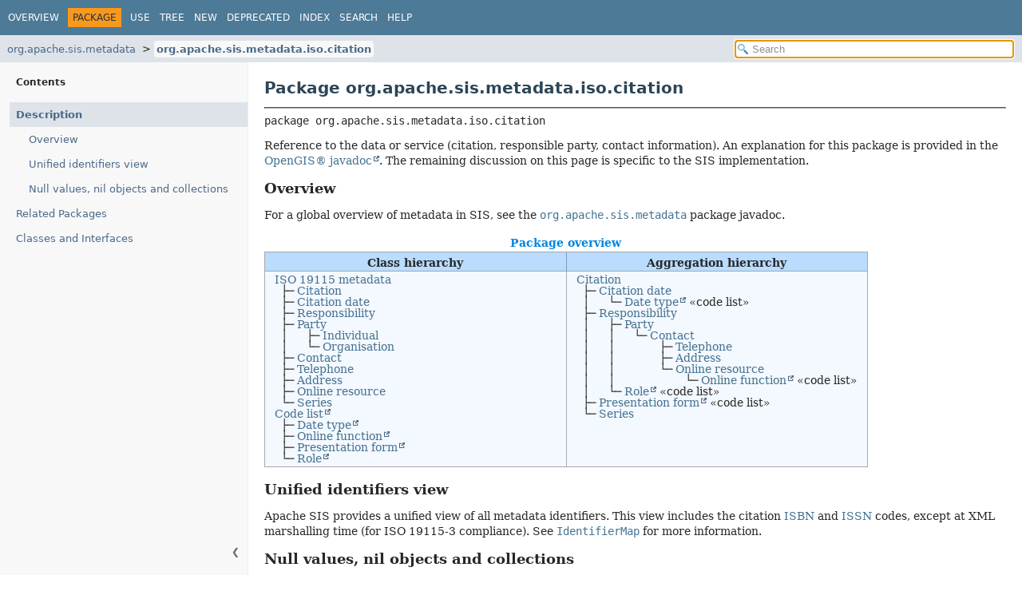

--- FILE ---
content_type: text/html
request_url: https://sis.apache.org/apidocs/org.apache.sis.metadata/org/apache/sis/metadata/iso/citation/package-summary.html
body_size: 3088
content:
<!DOCTYPE HTML>
<html lang="en">
<head>
<!-- Generated by javadoc (24) on Mon Sep 29 10:48:08 CEST 2025 -->
<title>org.apache.sis.metadata.iso.citation (Apache SIS 1.5 API)</title>
<meta name="viewport" content="width=device-width, initial-scale=1">
<meta http-equiv="Content-Type" content="text/html; charset=UTF-8">
<meta name="dc.created" content="2025-09-29">
<meta name="description" content="declaration: module: org.apache.sis.metadata, package: org.apache.sis.metadata.iso.citation">
<meta name="generator" content="javadoc/PackageWriter">
<meta name="keywords" content="org.apache.sis.metadata.iso.citation package">
<link rel="stylesheet" type="text/css" href="../../../../../../../resource-files/jquery-ui.min.css" title="Style">
<link rel="stylesheet" type="text/css" href="../../../../../../../resource-files/stylesheet.css" title="Style">
<link rel="stylesheet" type="text/css" href="../../../../../../../resource-files/sis.css" title="Style">
<script type="text/javascript" src="../../../../../../../script-files/script.js"></script>
<script type="text/javascript" src="../../../../../../../script-files/jquery-3.7.1.min.js"></script>
<script type="text/javascript" src="../../../../../../../script-files/jquery-ui.min.js"></script>
</head>
<body class="package-declaration-page">
<script type="text/javascript">const pathtoroot = "../../../../../../../";
loadScripts(document, 'script');</script>
<noscript>
<div>JavaScript is disabled on your browser.</div>
</noscript>
<header role="banner">
<nav role="navigation">
<!-- ========= START OF TOP NAVBAR ======= -->
<div class="top-nav" id="navbar-top">
<div class="nav-content">
<div class="nav-menu-button"><button id="navbar-toggle-button" aria-controls="navbar-top" aria-expanded="false" aria-label="Toggle navigation links"><span class="nav-bar-toggle-icon">&nbsp;</span><span class="nav-bar-toggle-icon">&nbsp;</span><span class="nav-bar-toggle-icon">&nbsp;</span></button></div>
<div class="skip-nav"><a href="#skip-navbar-top" title="Skip navigation links">Skip navigation links</a></div>
<ul id="navbar-top-firstrow" class="nav-list" title="Navigation">
<li><a href="../../../../../../../index.html">Overview</a></li>
<li class="nav-bar-cell1-rev">Package</li>
<li><a href="package-use.html">Use</a></li>
<li><a href="package-tree.html">Tree</a></li>
<li><a href="../../../../../../../new-list.html">New</a></li>
<li><a href="../../../../../../../deprecated-list.html">Deprecated</a></li>
<li><a href="../../../../../../../index-all.html">Index</a></li>
<li><a href="../../../../../../../search.html">Search</a></li>
<li><a href="../../../../../../../help-doc.html#package">Help</a></li>
</ul>
</div>
</div>
<div class="sub-nav">
<div class="nav-content">
<ol class="sub-nav-list">
<li><a href="../../../../../../module-summary.html">org.apache.sis.metadata</a></li>
<li><a href="package-summary.html" class="current-selection">org.apache.sis.metadata.iso.citation</a></li>
</ol>
<div class="nav-list-search">
<input type="text" id="search-input" disabled placeholder="Search" aria-label="Search in documentation" autocomplete="off">
<input type="reset" id="reset-search" disabled value="Reset">
</div>
</div>
</div>
<!-- ========= END OF TOP NAVBAR ========= -->
<span class="skip-nav" id="skip-navbar-top"></span></nav>
</header>
<div class="main-grid">
<nav role="navigation" class="toc" aria-label="Table of contents">
<div class="toc-header">Contents</div>
<button class="hide-sidebar"><span>Hide sidebar&nbsp;</span>&#10094;</button><button class="show-sidebar">&#10095;<span>&nbsp;Show sidebar</span></button>
<ol class="toc-list">
<li><a href="#" tabindex="0">Description</a>
<ol class="toc-list">
<li><a href="#overview-heading" tabindex="0">Overview</a></li>
<li><a href="#unified-identifiers-view-heading" tabindex="0">Unified identifiers view</a></li>
<li><a href="#null-values-nil-objects-and-collections-heading" tabindex="0">Null values, nil objects and collections</a></li>
</ol>
</li>
<li><a href="#related-package-summary" tabindex="0">Related Packages</a></li>
<li><a href="#class-summary" tabindex="0">Classes and Interfaces</a></li>
</ol>
</nav>
<main role="main">
<div class="header">
<h1 title="Package org.apache.sis.metadata.iso.citation" class="title">Package org.apache.sis.metadata.iso.citation</h1>
</div>
<hr>
<div class="horizontal-scroll">
<div class="package-signature">package <span class="element-name">org.apache.sis.metadata.iso.citation</span></div>
<section class="package-description" id="package-description">
<div class="block">Reference to the data or service (citation, responsible party, contact information).
 An explanation for this package is provided in the <a href="https://www.geoapi.org/3.0/javadoc/org.opengis.geoapi/org/opengis/metadata/citation/package-summary.html" class="external-link">OpenGIS® javadoc</a>.
 The remaining discussion on this page is specific to the SIS implementation.

 <h2 id="overview-heading">Overview</h2>
 For a global overview of metadata in SIS, see the <a href="../../package-summary.html"><code>org​.apache​.sis​.metadata</code></a> package javadoc.

 <table class="sis">
 <caption>Package overview</caption>
 <tr>
   <th>Class hierarchy</th>
   <th class="sep">Aggregation hierarchy</th>
 </tr><tr><td style="width: 50%; white-space: nowrap">
 <a href="../ISOMetadata.html" title="class in org.apache.sis.metadata.iso">ISO 19115 metadata</a><br>
 <code> ├─</code> <a href="DefaultCitation.html" title="class in org.apache.sis.metadata.iso.citation">Citation</a><br>
 <code> ├─</code> <a href="DefaultCitationDate.html" title="class in org.apache.sis.metadata.iso.citation">Citation date</a><br>
 <code> ├─</code> <a href="DefaultResponsibility.html" title="class in org.apache.sis.metadata.iso.citation">Responsibility</a><br>
 <code> ├─</code> <a href="AbstractParty.html" title="class in org.apache.sis.metadata.iso.citation">Party</a><br>
 <code> │   ├─</code> <a href="DefaultIndividual.html" title="class in org.apache.sis.metadata.iso.citation">Individual</a><br>
 <code> │   └─</code> <a href="DefaultOrganisation.html" title="class in org.apache.sis.metadata.iso.citation">Organisation</a><br>
 <code> ├─</code> <a href="DefaultContact.html" title="class in org.apache.sis.metadata.iso.citation">Contact</a><br>
 <code> ├─</code> <a href="DefaultTelephone.html" title="class in org.apache.sis.metadata.iso.citation">Telephone</a><br>
 <code> ├─</code> <a href="DefaultAddress.html" title="class in org.apache.sis.metadata.iso.citation">Address</a><br>
 <code> ├─</code> <a href="DefaultOnlineResource.html" title="class in org.apache.sis.metadata.iso.citation">Online resource</a><br>
 <code> └─</code> <a href="DefaultSeries.html" title="class in org.apache.sis.metadata.iso.citation">Series</a><br>
 <a href="https://www.geoapi.org/3.0/javadoc/org.opengis.geoapi/org/opengis/util/CodeList.html" title="class or interface in org.opengis.util" class="external-link">Code list</a><br>
 <code> ├─</code> <a href="https://www.geoapi.org/3.0/javadoc/org.opengis.geoapi/org/opengis/metadata/citation/DateType.html" title="class or interface in org.opengis.metadata.citation" class="external-link">Date type</a><br>
 <code> ├─</code> <a href="https://www.geoapi.org/3.0/javadoc/org.opengis.geoapi/org/opengis/metadata/citation/OnLineFunction.html" title="class or interface in org.opengis.metadata.citation" class="external-link">Online function</a><br>
 <code> ├─</code> <a href="https://www.geoapi.org/3.0/javadoc/org.opengis.geoapi/org/opengis/metadata/citation/PresentationForm.html" title="class or interface in org.opengis.metadata.citation" class="external-link">Presentation form</a><br>
 <code> └─</code> <a href="https://www.geoapi.org/3.0/javadoc/org.opengis.geoapi/org/opengis/metadata/citation/Role.html" title="class or interface in org.opengis.metadata.citation" class="external-link">Role</a><br>
 </td><td class="sep" style="width: 50%; white-space: nowrap">
                         <a href="DefaultCitation.html" title="class in org.apache.sis.metadata.iso.citation">Citation</a><br>
 <code> ├─</code>             <a href="DefaultCitationDate.html" title="class in org.apache.sis.metadata.iso.citation">Citation date</a><br>
 <code> │   └─</code>         <a href="https://www.geoapi.org/3.0/javadoc/org.opengis.geoapi/org/opengis/metadata/citation/DateType.html" title="class or interface in org.opengis.metadata.citation" class="external-link">Date type</a> «code list»<br>
 <code> ├─</code>             <a href="DefaultResponsibility.html" title="class in org.apache.sis.metadata.iso.citation">Responsibility</a><br>
 <code> │   ├─</code>         <a href="AbstractParty.html" title="class in org.apache.sis.metadata.iso.citation">Party</a><br>
 <code> │   │   └─</code>     <a href="DefaultContact.html" title="class in org.apache.sis.metadata.iso.citation">Contact</a><br>
 <code> │   │       ├─</code> <a href="DefaultTelephone.html" title="class in org.apache.sis.metadata.iso.citation">Telephone</a><br>
 <code> │   │       ├─</code> <a href="DefaultAddress.html" title="class in org.apache.sis.metadata.iso.citation">Address</a><br>
 <code> │   │       └─</code> <a href="DefaultOnlineResource.html" title="class in org.apache.sis.metadata.iso.citation">Online resource</a><br>
 <code> │   │           └─</code> <a href="https://www.geoapi.org/3.0/javadoc/org.opengis.geoapi/org/opengis/metadata/citation/OnLineFunction.html" title="class or interface in org.opengis.metadata.citation" class="external-link">Online function</a> «code list»<br>
 <code> │   └─</code>         <a href="https://www.geoapi.org/3.0/javadoc/org.opengis.geoapi/org/opengis/metadata/citation/Role.html" title="class or interface in org.opengis.metadata.citation" class="external-link">Role</a> «code list»<br>
 <code> ├─</code>             <a href="https://www.geoapi.org/3.0/javadoc/org.opengis.geoapi/org/opengis/metadata/citation/PresentationForm.html" title="class or interface in org.opengis.metadata.citation" class="external-link">Presentation form</a> «code list»<br>
 <code> └─</code>             <a href="DefaultSeries.html" title="class in org.apache.sis.metadata.iso.citation">Series</a><br>
 </td></tr></table>

 <h2 id="unified-identifiers-view-heading">Unified identifiers view</h2>
 Apache SIS provides a unified view of all metadata identifiers. This view includes the citation
 <a href="DefaultCitation.html#getISBN()">ISBN</a> and
 <a href="DefaultCitation.html#getISSN()">ISSN</a> codes,
 except at XML marshalling time (for ISO 19115-3 compliance).
 See <a href="../../../xml/IdentifierMap.html" title="interface in org.apache.sis.xml"><code>Identifier­Map</code></a> for more information.

 <h2 id="null-values-nil-objects-and-collections-heading">Null values, nil objects and collections</h2>
 All constructors and setter methods accept <code>null</code> arguments.
 A null argument value means that the metadata element cannot be provided, and the reason for that is unspecified.
 Alternatively, users can specify why a metadata element is missing by providing a value created by
 <a href="../../../xml/NilReason.html#createNilObject(java.lang.Class)"><code>Nil­Reason​.create­Nil­Object(Class)</code></a>.

 <p>Unless otherwise noted in the Javadoc, all getter methods may return an empty collection,
 an empty array or <code>null</code> if the type is neither a collection or an array.
 Note that non-null values may be <a href="../../../xml/NilObject.html" title="interface in org.apache.sis.xml"><code>Nil­Object</code></a>s.</p>

 <p>Unless the metadata object has been marked as unmodifiable and unless otherwise noted in the Javadoc,
 all collections returned by getter methods are <em>live</em>: adding new elements in the collection
 modify directly the underlying metadata object.</p></div>
<dl class="notes">
<dt>Since:</dt>
<dd>0.3</dd>
</dl>
</section>
</div>
<section class="summary">
<ul class="summary-list">
<li>
<div id="related-package-summary">
<div class="caption"><span>Related Packages</span></div>
<div class="summary-table two-column-summary">
<div class="table-header col-first">Package</div>
<div class="table-header col-last">Description</div>
<div class="col-first even-row-color"><a href="../package-summary.html">org.apache.sis.metadata.iso</a></div>
<div class="col-last even-row-color">
<div class="block">Root package for ISO 19115 metadata about resources (data or services).</div>
</div>
</div>
</div>
</li>
<li>
<div id="class-summary">
<div class="caption"><span>Classes</span></div>
<div class="summary-table two-column-summary">
<div class="table-header col-first">Class</div>
<div class="table-header col-last">Description</div>
<div class="col-first even-row-color class-summary class-summary-tab2"><a href="AbstractParty.html" title="class in org.apache.sis.metadata.iso.citation">AbstractParty</a></div>
<div class="col-last even-row-color class-summary class-summary-tab2">
<div class="block">Information about the individual and / or organization of the party.</div>
</div>
<div class="col-first odd-row-color class-summary class-summary-tab2"><a href="Citations.html" title="class in org.apache.sis.metadata.iso.citation">Citations</a></div>
<div class="col-last odd-row-color class-summary class-summary-tab2">
<div class="block">A set of predefined constants and static methods working on <a href="https://www.geoapi.org/3.0/javadoc/org.opengis.geoapi/org/opengis/metadata/citation/Citation.html" title="class or interface in org.opengis.metadata.citation" class="external-link">citations</a>.</div>
</div>
<div class="col-first even-row-color class-summary class-summary-tab2"><a href="DefaultAddress.html" title="class in org.apache.sis.metadata.iso.citation">DefaultAddress</a></div>
<div class="col-last even-row-color class-summary class-summary-tab2">
<div class="block">Location of the responsible individual or organization.</div>
</div>
<div class="col-first odd-row-color class-summary class-summary-tab2"><a href="DefaultCitation.html" title="class in org.apache.sis.metadata.iso.citation">DefaultCitation</a></div>
<div class="col-last odd-row-color class-summary class-summary-tab2">
<div class="block">Standardized resource reference.</div>
</div>
<div class="col-first even-row-color class-summary class-summary-tab2"><a href="DefaultCitationDate.html" title="class in org.apache.sis.metadata.iso.citation">DefaultCitationDate</a></div>
<div class="col-last even-row-color class-summary class-summary-tab2">
<div class="block">Reference date and event used to describe it.</div>
</div>
<div class="col-first odd-row-color class-summary class-summary-tab2"><a href="DefaultContact.html" title="class in org.apache.sis.metadata.iso.citation">DefaultContact</a></div>
<div class="col-last odd-row-color class-summary class-summary-tab2">
<div class="block">Information required to enable contact with the responsible person and/or organization.</div>
</div>
<div class="col-first even-row-color class-summary class-summary-tab2"><a href="DefaultIndividual.html" title="class in org.apache.sis.metadata.iso.citation">DefaultIndividual</a></div>
<div class="col-last even-row-color class-summary class-summary-tab2">
<div class="block">Information about the party if the party is an individual.</div>
</div>
<div class="col-first odd-row-color class-summary class-summary-tab2"><a href="DefaultOnlineResource.html" title="class in org.apache.sis.metadata.iso.citation">DefaultOnlineResource</a></div>
<div class="col-last odd-row-color class-summary class-summary-tab2">
<div class="block">Information about on-line sources from which the dataset, specification, or
 community profile name and extended metadata elements can be obtained.</div>
</div>
<div class="col-first even-row-color class-summary class-summary-tab2"><a href="DefaultOrganisation.html" title="class in org.apache.sis.metadata.iso.citation">DefaultOrganisation</a></div>
<div class="col-last even-row-color class-summary class-summary-tab2">
<div class="block">Information about the party if the party is an organization.</div>
</div>
<div class="col-first odd-row-color class-summary class-summary-tab2"><a href="DefaultResponsibility.html" title="class in org.apache.sis.metadata.iso.citation">DefaultResponsibility</a></div>
<div class="col-last odd-row-color class-summary class-summary-tab2">
<div class="block">Information about the party and their role.</div>
</div>
<div class="col-first even-row-color class-summary class-summary-tab2"><a href="DefaultResponsibleParty.html" title="class in org.apache.sis.metadata.iso.citation">DefaultResponsibleParty</a></div>
<div class="col-last even-row-color class-summary class-summary-tab2">
<div class="block">Identification of, and means of communication with, person(s) and
 organizations associated with the dataset.</div>
</div>
<div class="col-first odd-row-color class-summary class-summary-tab2"><a href="DefaultSeries.html" title="class in org.apache.sis.metadata.iso.citation">DefaultSeries</a></div>
<div class="col-last odd-row-color class-summary class-summary-tab2">
<div class="block">Information about the series, or aggregate dataset, to which a dataset belongs.</div>
</div>
<div class="col-first even-row-color class-summary class-summary-tab2"><a href="DefaultTelephone.html" title="class in org.apache.sis.metadata.iso.citation">DefaultTelephone</a></div>
<div class="col-last even-row-color class-summary class-summary-tab2">
<div class="block">Telephone numbers for contacting the responsible individual or organization.</div>
</div>
</div>
</div>
</li>
</ul>
</section>
</main>
</div>
</body>
</html>


--- FILE ---
content_type: text/css
request_url: https://sis.apache.org/apidocs/resource-files/sis.css
body_size: 665
content:
/*
 * Licensed to the Apache Software Foundation (ASF) under one or more
 * contributor license agreements.  See the NOTICE file distributed with
 * this work for additional information regarding copyright ownership.
 * The ASF licenses this file to You under the Apache License, Version 2.0
 * (the "License"); you may not use this file except in compliance with
 * the License.  You may obtain a copy of the License at
 *
 *     http://www.apache.org/licenses/LICENSE-2.0
 *
 * Unless required by applicable law or agreed to in writing, software
 * distributed under the License is distributed on an "AS IS" BASIS,
 * WITHOUT WARRANTIES OR CONDITIONS OF ANY KIND, either express or implied.
 * See the License for the specific language governing permissions and
 * limitations under the License.
 */

/*
 * This file is divided in two parts. The first part is specific to the SIS project
 * and defines the styles used by the developers in the javadoc comments. The second
 * part overwrites some aspects of the default stylesheet provided by the Javadoc tools.
 */


/*
 * Definition of <table class="sis">
 *
 * Table without vertical space between rows, a little bit of space between columns,
 * a light background color and a header with a darker background color. The header
 * also have a little bit more space, and a border is drawn around the table.
 */
table.sis caption {
  color:          #0086E0;
  font-weight:    bold;
  padding-bottom: 4px;
}

table.sis {
  margin:           18px 0;
  width:            auto;
  background-color: #F4F8FF;
  border-color:     darkgray;
  border-style:     solid;
  border-width:     1px;
  border-spacing:   0;
  padding:          0;
  line-height:      1em;
}

table.sis tr th {
  background-color:    #B9DCFF;
  border-bottom-color: darkgray;
  border-bottom-style: solid;
  border-bottom-width: 1px;
  padding:             6px;
  padding-bottom:      3px;
}

table.sis tr td {
  padding:        3px 12px;
  vertical-align: text-top;
}

/*
 * Optionally add a line or column separator.
 */
table.sis tr th.hsep,
table.sis tr td.hsep {
  border-top-width: 1px;
  border-top-style: solid;
  border-top-color: darkgray;
}

table.sis tr th.sep {
  border-left-width: 1px;
  border-left-style: solid;
  border-left-color: #819AB2;
}

table.sis tr td.sep {
  border-left-width: 1px;
  border-left-style: solid;
  border-left-color: #AAADB2;
}


/*
 * Definition of <table class="compact">
 *
 * Table without vertical space between rows and a little bit of space between columns.
 * This table has no border and text is left-aligned.
 */
table.compact caption {
  margin-top:    12px;
  margin-bottom: 12px;
  font-weight:   bold;
}

table.compact {
  margin:         6px 0px;
  width:          auto;
  border:         none;
  border-spacing: 0;
  padding:        0;
  line-height:    1em;
  text-align:     left;
}

table.compact tr td {
  padding:        0 9px;
  vertical-align: text-top;
}


/*
 * Layout two or more elements horizontally.
 */
div.horizontal-flow {
  display:       flex;
  margin-right:  40px;
  margin-top:    12px;
  margin-bottom: 12px;
}

div.horizontal-flow > div {
  margin-left:  12px;
  margin-right: 12px;
}


/*
 * Definition of <div class="note">
 *
 * Note or examples.
 */
div.note {
  color:      #353833;
  margin-left:   40px;
  margin-right:  40px;
  margin-top:     9px;
  margin-bottom:  9px;
}

div.note:before {
  color:     green;
  position:  relative;
  float:     left;
  left:      -28px;
  width:     0;
  content:   "🛈";
}


/*
 * The warning box for upcomming API changes. The warning icon is 64 pixels height.
 * Since we have 30 pixels in top and bottom padding, There is 34 remaining pixels
 * to set as the minimal height.
 */
div.warning {
  border-width: 2pt;
  border-style: solid;
  border-color: darkred;
  background:   antiquewhite;
  margin:       12pt 30pt;
  padding:      15px;
  min-height:   34px;
}

div.warning:before {
  position: relative;
  float:    left;
  top:      -15px;
  left:     -15px;
  content:  url("warning.png");
}


/*
 * Bullet and ordered lists. Put some space before and after the list.
 * Lists of the "verbose" class also have some space betweem items.
 */
div.block ul,
div.block ol {
  margin-top:    9px;
  margin-bottom: 9px;
  text-align:   left;
}

div.block ul > li,
div.block ol > li {
  margin-top:    0;
  margin-bottom: 0;
}

div.block ul.verbose > li,
div.block ol.verbose > li {
  margin-top:    9px;
  margin-bottom: 9px;
}

/*
 * Reduce the space for sublists.
 */
div.block ul > li > ul,
div.block ol > li > ul {
  margin-top:    3px;
  margin-bottom: 6px;
  text-align:   left;
}

div.block ul > li > ul > li,
div.block ol > li > ul > li {
  margin-top:    0;
  margin-bottom: 0;
}

div.block center {
  margin-top:    18px;
  margin-bottom: 18px;
}

/*
 * Text similar to <pre> but without monospace font.
 */
div.preformat {
  margin: 15px 30px;
  line-height: 100%;
  white-space: pre-wrap;
}

/*
 * Preformatted blocks.
 */
pre.text, pre.math {
  margin-top:    12px;
  margin-bottom: 12px;
}

td > pre.code-sample {
  margin: 9px;
}

:not(td) > pre.code-sample {
  padding:      9px;
  border-style: solid;
  border-width: 1px;
  border-color: gray;
  background-color: rgba(200, 200, 200, 0.1);
}

/*
 * Miscellaneous.
 */
span.deprecated {
  text-decoration: line-through;
}


--- FILE ---
content_type: text/javascript
request_url: https://sis.apache.org/apidocs/module-search-index.js
body_size: -1009
content:
moduleSearchIndex = [{"l":"org.apache.sis.cloud.aws"},{"l":"org.apache.sis.console"},{"l":"org.apache.sis.feature"},{"l":"org.apache.sis.gui"},{"l":"org.apache.sis.metadata"},{"l":"org.apache.sis.openoffice"},{"l":"org.apache.sis.portrayal"},{"l":"org.apache.sis.profile.france"},{"l":"org.apache.sis.profile.japan"},{"l":"org.apache.sis.referencing"},{"l":"org.apache.sis.referencing.gazetteer"},{"l":"org.apache.sis.storage"},{"l":"org.apache.sis.storage.earthobservation"},{"l":"org.apache.sis.storage.geotiff"},{"l":"org.apache.sis.storage.netcdf"},{"l":"org.apache.sis.storage.sql"},{"l":"org.apache.sis.storage.xml"},{"l":"org.apache.sis.util"}];updateSearchResults();

--- FILE ---
content_type: text/javascript
request_url: https://sis.apache.org/apidocs/type-search-index.js
body_size: 5710
content:
typeSearchIndex = [{"p":"org.apache.sis.setup","l":"About"},{"p":"org.apache.sis.console","l":"SIS.About"},{"p":"org.apache.sis.feature","l":"AbstractAssociation"},{"p":"org.apache.sis.feature","l":"AbstractAttribute"},{"p":"org.apache.sis.metadata.iso.quality","l":"AbstractCompleteness"},{"p":"org.apache.sis.metadata.iso.content","l":"AbstractContentInformation"},{"p":"org.apache.sis.measure","l":"AbstractConverter"},{"p":"org.apache.sis.referencing.operation","l":"AbstractCoordinateOperation"},{"p":"org.apache.sis.coordinate","l":"AbstractCoordinateSet"},{"p":"org.apache.sis.referencing.crs","l":"AbstractCRS"},{"p":"org.apache.sis.referencing.cs","l":"AbstractCS"},{"p":"org.apache.sis.metadata.iso.quality","l":"AbstractDataEvaluation"},{"p":"org.apache.sis.referencing.datum","l":"AbstractDatum"},{"p":"org.apache.sis.geometry","l":"AbstractDirectPosition"},{"p":"org.apache.sis.metadata.iso.quality","l":"AbstractElement"},{"p":"org.apache.sis.geometry","l":"AbstractEnvelope"},{"p":"org.apache.sis.util.iso","l":"AbstractFactory"},{"p":"org.apache.sis.feature","l":"AbstractFeature"},{"p":"org.apache.sis.storage","l":"AbstractFeatureSet"},{"p":"org.apache.sis.metadata.iso.extent","l":"AbstractGeographicExtent"},{"p":"org.apache.sis.metadata.iso.spatial","l":"AbstractGeolocationInformation"},{"p":"org.apache.sis.storage","l":"AbstractGridCoverageResource"},{"p":"org.apache.sis.metadata.iso.identification","l":"AbstractIdentification"},{"p":"org.apache.sis.referencing","l":"AbstractIdentifiedObject"},{"p":"org.apache.sis.feature","l":"AbstractIdentifiedType"},{"p":"org.apache.sis.util","l":"AbstractInternationalString"},{"p":"org.apache.sis.referencing.gazetteer","l":"AbstractLocation"},{"p":"org.apache.sis.metadata.iso.quality","l":"AbstractLogicalConsistency"},{"p":"org.apache.sis.referencing.operation.transform","l":"AbstractMathTransform"},{"p":"org.apache.sis.referencing.operation.transform","l":"AbstractMathTransform1D"},{"p":"org.apache.sis.referencing.operation.transform","l":"AbstractMathTransform2D"},{"p":"org.apache.sis.metadata","l":"AbstractMetadata"},{"p":"org.apache.sis.metadata.iso.quality","l":"AbstractMetaquality"},{"p":"org.apache.sis.util.iso","l":"AbstractName"},{"p":"org.apache.sis.feature","l":"AbstractOperation"},{"p":"org.apache.sis.parameter","l":"AbstractParameterDescriptor"},{"p":"org.apache.sis.metadata.iso.citation","l":"AbstractParty"},{"p":"org.apache.sis.metadata.iso.quality","l":"AbstractPositionalAccuracy"},{"p":"org.apache.sis.referencing","l":"AbstractReferenceSystem"},{"p":"org.apache.sis.storage","l":"AbstractResource"},{"p":"org.apache.sis.metadata.iso.quality","l":"AbstractResult"},{"p":"org.apache.sis.metadata.iso.spatial","l":"AbstractSpatialRepresentation"},{"p":"org.apache.sis.metadata.iso.quality","l":"AbstractTemporalAccuracy"},{"p":"org.apache.sis.metadata.iso.quality","l":"AbstractTemporalQuality"},{"p":"org.apache.sis.metadata.iso.quality","l":"AbstractThematicAccuracy"},{"p":"org.apache.sis.xml","l":"XLink.Actuate"},{"p":"org.apache.sis.referencing.operation.matrix","l":"AffineTransforms2D"},{"p":"org.apache.sis.storage","l":"Aggregate"},{"l":"All Classes and Interfaces","u":"allclasses-index.html"},{"p":"org.apache.sis.measure","l":"Angle"},{"p":"org.apache.sis.measure","l":"AngleFormat"},{"p":"org.apache.sis.measure","l":"AngularVelocity"},{"p":"org.apache.sis.util","l":"ArgumentCheckByAssertion"},{"p":"org.apache.sis.util","l":"ArgumentChecks"},{"p":"org.apache.sis.util","l":"ArraysExt"},{"p":"org.apache.sis.feature.builder","l":"AssociationRoleBuilder"},{"p":"org.apache.sis.storage.netcdf","l":"AttributeNames"},{"p":"org.apache.sis.feature.builder","l":"AttributeRole"},{"p":"org.apache.sis.feature.builder","l":"AttributeTypeBuilder"},{"p":"org.apache.sis.referencing.cs","l":"AxesConvention"},{"p":"org.apache.sis.referencing.cs","l":"AxisFilter"},{"p":"org.apache.sis.util.collection","l":"BackingStoreException"},{"p":"org.apache.sis.coverage","l":"BandedCoverage"},{"p":"org.apache.sis.storage.modifier","l":"CoverageModifier.BandSource"},{"p":"org.apache.sis.coverage.grid","l":"BufferedGridCoverage"},{"p":"org.apache.sis.referencing","l":"Builder"},{"p":"org.apache.sis.image","l":"PixelIterator.Builder"},{"p":"org.apache.sis.coverage","l":"SampleDimension.Builder"},{"p":"org.apache.sis.referencing.datum","l":"BursaWolfParameters"},{"p":"org.apache.sis.util.collection","l":"Cache"},{"p":"org.apache.sis.openoffice","l":"CalcAddins"},{"p":"org.apache.sis.coverage","l":"CannotEvaluateException"},{"p":"org.apache.sis.storage","l":"CanNotProbeException"},{"p":"org.apache.sis.portrayal","l":"Canvas"},{"p":"org.apache.sis.portrayal","l":"CanvasFollower"},{"p":"org.apache.sis.storage.event","l":"CascadedStoreEvent"},{"p":"org.apache.sis.coverage","l":"Category"},{"p":"org.apache.sis.feature.builder","l":"CharacteristicTypeBuilder"},{"p":"org.apache.sis.util","l":"Characters"},{"p":"org.apache.sis.util","l":"CharSequences"},{"p":"org.apache.sis.util.collection","l":"CheckedContainer"},{"p":"org.apache.sis.metadata.iso.citation","l":"Citations"},{"p":"org.apache.sis.util","l":"Classes"},{"p":"org.apache.sis.storage.event","l":"CloseEvent"},{"p":"org.apache.sis.util.collection","l":"CodeListSet"},{"p":"org.apache.sis.referencing.gazetteer","l":"GeohashReferenceSystem.Coder"},{"p":"org.apache.sis.referencing.gazetteer","l":"MilitaryGridReferenceSystem.Coder"},{"p":"org.apache.sis.referencing.gazetteer","l":"ReferencingByIdentifiers.Coder"},{"p":"org.apache.sis.image","l":"Colorizer"},{"p":"org.apache.sis.io.wkt","l":"Colors"},{"p":"org.apache.sis.feature","l":"FeatureFormat.Column"},{"p":"org.apache.sis.console","l":"Command"},{"p":"org.apache.sis.referencing.factory","l":"CommonAuthorityFactory"},{"p":"org.apache.sis.referencing","l":"CommonCRS"},{"p":"org.apache.sis.storage","l":"WritableGridCoverageResource.CommonOption"},{"p":"org.apache.sis.util","l":"ComparisonMode"},{"p":"org.apache.sis.io","l":"CompoundFormat"},{"p":"org.apache.sis.storage.geotiff","l":"Compression"},{"p":"org.apache.sis.image","l":"ComputedImage"},{"p":"org.apache.sis.storage.aggregate","l":"ConcatenatedFeatureSet"},{"p":"org.apache.sis.referencing.factory","l":"ConcurrentAuthorityFactory"},{"p":"org.apache.sis.storage","l":"ConcurrentReadException"},{"p":"org.apache.sis.storage","l":"ConcurrentWriteException"},{"p":"org.apache.sis.util","l":"ConditionallySafe"},{"p":"org.apache.sis.setup","l":"Configuration"},{"p":"org.apache.sis.util.collection","l":"Containers"},{"p":"org.apache.sis.parameter","l":"ParameterFormat.ContentLevel"},{"p":"org.apache.sis.referencing.operation.transform","l":"DefaultMathTransformFactory.Context"},{"p":"org.apache.sis.referencing.operation.transform","l":"MathTransformProvider.Context"},{"p":"org.apache.sis.referencing.operation.transform","l":"ContextualParameters"},{"p":"org.apache.sis.io.wkt","l":"Convention"},{"p":"org.apache.sis.geometry","l":"CoordinateFormat"},{"p":"org.apache.sis.referencing.operation","l":"CoordinateOperationContext"},{"p":"org.apache.sis.referencing.operation","l":"CoordinateOperationFinder"},{"p":"org.apache.sis.referencing.cs","l":"CoordinateSystems"},{"p":"org.apache.sis.util","l":"CorruptedObjectException"},{"p":"org.apache.sis.storage.aggregate","l":"CoverageAggregator"},{"p":"org.apache.sis.gui.coverage","l":"CoverageCanvas"},{"p":"org.apache.sis.coverage","l":"CoverageCombiner"},{"p":"org.apache.sis.gui.coverage","l":"CoverageExplorer"},{"p":"org.apache.sis.storage.modifier","l":"CoverageModifier"},{"p":"org.apache.sis.storage","l":"CoverageQuery"},{"p":"org.apache.sis.referencing","l":"CRS"},{"p":"org.apache.sis.gui.referencing","l":"CRSChooser"},{"p":"org.apache.sis.storage.sql","l":"DataAccess"},{"p":"org.apache.sis.storage","l":"DataOptionKey"},{"p":"org.apache.sis.storage","l":"DataSet"},{"p":"org.apache.sis.storage","l":"DataStore"},{"p":"org.apache.sis.storage","l":"DataStoreClosedException"},{"p":"org.apache.sis.storage","l":"DataStoreContentException"},{"p":"org.apache.sis.storage","l":"DataStoreException"},{"p":"org.apache.sis.storage","l":"DataStoreProvider"},{"p":"org.apache.sis.storage","l":"DataStoreReferencingException"},{"p":"org.apache.sis.storage","l":"DataStores"},{"p":"org.apache.sis.image","l":"DataType"},{"p":"org.apache.sis.gui","l":"DataViewer"},{"p":"org.apache.sis.referencing.datum","l":"DatumOrEnsemble"},{"p":"org.apache.sis.referencing.datum","l":"DatumShiftGrid"},{"p":"org.apache.sis.referencing.operation.transform","l":"DatumShiftTransform"},{"p":"org.apache.sis.util","l":"Debug"},{"p":"org.apache.sis.math","l":"DecimalFunctions"},{"p":"org.apache.sis.metadata.iso.quality","l":"DefaultAbsoluteExternalPositionalAccuracy"},{"p":"org.apache.sis.metadata.iso.quality","l":"DefaultAccuracyOfATimeMeasurement"},{"p":"org.apache.sis.metadata.iso.acquisition","l":"DefaultAcquisitionInformation"},{"p":"org.apache.sis.metadata.iso.citation","l":"DefaultAddress"},{"p":"org.apache.sis.referencing.cs","l":"DefaultAffineCS"},{"p":"org.apache.sis.metadata.iso.identification","l":"DefaultAggregateInformation"},{"p":"org.apache.sis.metadata.iso.quality","l":"DefaultAggregationDerivation"},{"p":"org.apache.sis.metadata.iso.lineage","l":"DefaultAlgorithm"},{"p":"org.apache.sis.metadata.iso","l":"DefaultApplicationSchemaInformation"},{"p":"org.apache.sis.metadata.iso.identification","l":"DefaultAssociatedResource"},{"p":"org.apache.sis.feature","l":"DefaultAssociationRole"},{"p":"org.apache.sis.metadata.iso.content","l":"DefaultAttributeGroup"},{"p":"org.apache.sis.feature","l":"DefaultAttributeType"},{"p":"org.apache.sis.metadata.iso.content","l":"DefaultBand"},{"p":"org.apache.sis.metadata.iso.quality","l":"DefaultBasicMeasure"},{"p":"org.apache.sis.metadata.iso.extent","l":"DefaultBoundingPolygon"},{"p":"org.apache.sis.metadata.iso.identification","l":"DefaultBrowseGraphic"},{"p":"org.apache.sis.referencing.cs","l":"DefaultCartesianCS"},{"p":"org.apache.sis.metadata.iso.citation","l":"DefaultCitation"},{"p":"org.apache.sis.metadata.iso.citation","l":"DefaultCitationDate"},{"p":"org.apache.sis.metadata.iso.quality","l":"DefaultCompletenessCommission"},{"p":"org.apache.sis.metadata.iso.quality","l":"DefaultCompletenessOmission"},{"p":"org.apache.sis.referencing.crs","l":"DefaultCompoundCRS"},{"p":"org.apache.sis.referencing.cs","l":"DefaultCompoundCS"},{"p":"org.apache.sis.metadata.iso.quality","l":"DefaultConceptualConsistency"},{"p":"org.apache.sis.metadata.iso.quality","l":"DefaultConfidence"},{"p":"org.apache.sis.metadata.iso.quality","l":"DefaultConformanceResult"},{"p":"org.apache.sis.metadata.iso.constraint","l":"DefaultConstraints"},{"p":"org.apache.sis.metadata.iso.citation","l":"DefaultContact"},{"p":"org.apache.sis.referencing.operation","l":"DefaultConversion"},{"p":"org.apache.sis.coordinate","l":"DefaultCoordinateMetadata"},{"p":"org.apache.sis.referencing.operation","l":"DefaultCoordinateOperationFactory"},{"p":"org.apache.sis.referencing.cs","l":"DefaultCoordinateSystemAxis"},{"p":"org.apache.sis.metadata.iso.identification","l":"DefaultCoupledResource"},{"p":"org.apache.sis.metadata.iso.content","l":"DefaultCoverageDescription"},{"p":"org.apache.sis.metadata.iso.quality","l":"DefaultCoverageResult"},{"p":"org.apache.sis.referencing.cs","l":"DefaultCylindricalCS"},{"p":"org.apache.sis.metadata.iso.distribution","l":"DefaultDataFile"},{"p":"org.apache.sis.metadata.iso.identification","l":"DefaultDataIdentification"},{"p":"org.apache.sis.metadata.iso.quality","l":"DefaultDataQuality"},{"p":"org.apache.sis.referencing.datum","l":"DefaultDatumEnsemble"},{"p":"org.apache.sis.referencing.crs","l":"DefaultDerivedCRS"},{"p":"org.apache.sis.metadata.iso.quality","l":"DefaultDescriptiveResult"},{"p":"org.apache.sis.metadata.iso.distribution","l":"DefaultDigitalTransferOptions"},{"p":"org.apache.sis.metadata.iso.spatial","l":"DefaultDimension"},{"p":"org.apache.sis.metadata.iso.distribution","l":"DefaultDistribution"},{"p":"org.apache.sis.metadata.iso.distribution","l":"DefaultDistributor"},{"p":"org.apache.sis.metadata.iso.quality","l":"DefaultDomainConsistency"},{"p":"org.apache.sis.referencing.datum","l":"DefaultEllipsoid"},{"p":"org.apache.sis.referencing.cs","l":"DefaultEllipsoidalCS"},{"p":"org.apache.sis.referencing.crs","l":"DefaultEngineeringCRS"},{"p":"org.apache.sis.referencing.datum","l":"DefaultEngineeringDatum"},{"p":"org.apache.sis.metadata.iso.acquisition","l":"DefaultEnvironmentalRecord"},{"p":"org.apache.sis.metadata.iso.quality","l":"DefaultEvaluationMethod"},{"p":"org.apache.sis.metadata.iso.quality","l":"DefaultEvaluationReportInformation"},{"p":"org.apache.sis.metadata.iso.acquisition","l":"DefaultEvent"},{"p":"org.apache.sis.metadata.iso","l":"DefaultExtendedElementInformation"},{"p":"org.apache.sis.metadata.iso.extent","l":"DefaultExtent"},{"p":"org.apache.sis.metadata.iso.content","l":"DefaultFeatureCatalogueDescription"},{"p":"org.apache.sis.feature","l":"DefaultFeatureType"},{"p":"org.apache.sis.metadata.iso.content","l":"DefaultFeatureTypeInfo"},{"p":"org.apache.sis.filter","l":"DefaultFilterFactory"},{"p":"org.apache.sis.metadata.iso.distribution","l":"DefaultFormat"},{"p":"org.apache.sis.metadata.iso.quality","l":"DefaultFormatConsistency"},{"p":"org.apache.sis.referencing.operation","l":"DefaultFormula"},{"p":"org.apache.sis.metadata.iso.quality","l":"DefaultFullInspection"},{"p":"org.apache.sis.metadata.iso.spatial","l":"DefaultGCP"},{"p":"org.apache.sis.metadata.iso.spatial","l":"DefaultGCPCollection"},{"p":"org.apache.sis.referencing.crs","l":"DefaultGeocentricCRS"},{"p":"org.apache.sis.referencing.datum","l":"DefaultGeodeticDatum"},{"p":"org.apache.sis.metadata.iso.extent","l":"DefaultGeographicBoundingBox"},{"p":"org.apache.sis.referencing.crs","l":"DefaultGeographicCRS"},{"p":"org.apache.sis.metadata.iso.extent","l":"DefaultGeographicDescription"},{"p":"org.apache.sis.metadata.iso.spatial","l":"DefaultGeometricObjects"},{"p":"org.apache.sis.metadata.iso.spatial","l":"DefaultGeorectified"},{"p":"org.apache.sis.metadata.iso.spatial","l":"DefaultGeoreferenceable"},{"p":"org.apache.sis.metadata.iso.quality","l":"DefaultGriddedDataPositionalAccuracy"},{"p":"org.apache.sis.metadata.iso.spatial","l":"DefaultGridSpatialRepresentation"},{"p":"org.apache.sis.metadata.iso.quality","l":"DefaultHomogeneity"},{"p":"org.apache.sis.metadata.iso","l":"DefaultIdentifier"},{"p":"org.apache.sis.referencing.crs","l":"DefaultImageCRS"},{"p":"org.apache.sis.referencing.datum","l":"DefaultImageDatum"},{"p":"org.apache.sis.metadata.iso.content","l":"DefaultImageDescription"},{"p":"org.apache.sis.metadata.iso.quality","l":"DefaultIndirectEvaluation"},{"p":"org.apache.sis.metadata.iso.citation","l":"DefaultIndividual"},{"p":"org.apache.sis.metadata.iso.acquisition","l":"DefaultInstrument"},{"p":"org.apache.sis.util","l":"DefaultInternationalString"},{"p":"org.apache.sis.metadata.iso.identification","l":"DefaultKeywordClass"},{"p":"org.apache.sis.metadata.iso.identification","l":"DefaultKeywords"},{"p":"org.apache.sis.metadata.iso.constraint","l":"DefaultLegalConstraints"},{"p":"org.apache.sis.metadata.iso.lineage","l":"DefaultLineage"},{"p":"org.apache.sis.referencing.cs","l":"DefaultLinearCS"},{"p":"org.apache.sis.util.iso","l":"DefaultLocalName"},{"p":"org.apache.sis.metadata.iso.maintenance","l":"DefaultMaintenanceInformation"},{"p":"org.apache.sis.referencing.operation.transform","l":"DefaultMathTransformFactory"},{"p":"org.apache.sis.metadata.iso.quality","l":"DefaultMeasureDescription"},{"p":"org.apache.sis.metadata.iso.quality","l":"DefaultMeasureReference"},{"p":"org.apache.sis.metadata.iso.distribution","l":"DefaultMedium"},{"p":"org.apache.sis.util.iso","l":"DefaultMemberName"},{"p":"org.apache.sis.metadata.iso","l":"DefaultMetadata"},{"p":"org.apache.sis.metadata.iso","l":"DefaultMetadataExtensionInformation"},{"p":"org.apache.sis.metadata.iso","l":"DefaultMetadataScope"},{"p":"org.apache.sis.util.iso","l":"DefaultNameFactory"},{"p":"org.apache.sis.util.iso","l":"DefaultNameSpace"},{"p":"org.apache.sis.metadata.iso.lineage","l":"DefaultNominalResolution"},{"p":"org.apache.sis.metadata.iso.quality","l":"DefaultNonQuantitativeAttributeAccuracy"},{"p":"org.apache.sis.metadata.iso.quality","l":"DefaultNonQuantitativeAttributeCorrectness"},{"p":"org.apache.sis.referencing","l":"DefaultObjectDomain"},{"p":"org.apache.sis.metadata.iso.acquisition","l":"DefaultObjective"},{"p":"org.apache.sis.metadata.iso.citation","l":"DefaultOnlineResource"},{"p":"org.apache.sis.metadata.iso.acquisition","l":"DefaultOperation"},{"p":"org.apache.sis.metadata.iso.identification","l":"DefaultOperationChainMetadata"},{"p":"org.apache.sis.metadata.iso.identification","l":"DefaultOperationMetadata"},{"p":"org.apache.sis.referencing.operation","l":"DefaultOperationMethod"},{"p":"org.apache.sis.metadata.iso.citation","l":"DefaultOrganisation"},{"p":"org.apache.sis.parameter","l":"DefaultParameterDescriptor"},{"p":"org.apache.sis.parameter","l":"DefaultParameterDescriptorGroup"},{"p":"org.apache.sis.parameter","l":"DefaultParameterValue"},{"p":"org.apache.sis.parameter","l":"DefaultParameterValueGroup"},{"p":"org.apache.sis.referencing.crs","l":"DefaultParametricCRS"},{"p":"org.apache.sis.referencing.cs","l":"DefaultParametricCS"},{"p":"org.apache.sis.referencing.datum","l":"DefaultParametricDatum"},{"p":"org.apache.sis.referencing.operation","l":"DefaultPassThroughOperation"},{"p":"org.apache.sis.metadata.iso.acquisition","l":"DefaultPlan"},{"p":"org.apache.sis.metadata.iso.acquisition","l":"DefaultPlatform"},{"p":"org.apache.sis.metadata.iso.acquisition","l":"DefaultPlatformPass"},{"p":"org.apache.sis.referencing.cs","l":"DefaultPolarCS"},{"p":"org.apache.sis.metadata.iso","l":"DefaultPortrayalCatalogueReference"},{"p":"org.apache.sis.referencing.datum","l":"DefaultPrimeMeridian"},{"p":"org.apache.sis.metadata.iso.lineage","l":"DefaultProcessing"},{"p":"org.apache.sis.metadata.iso.lineage","l":"DefaultProcessStep"},{"p":"org.apache.sis.metadata.iso.lineage","l":"DefaultProcessStepReport"},{"p":"org.apache.sis.referencing.crs","l":"DefaultProjectedCRS"},{"p":"org.apache.sis.metadata.iso.quality","l":"DefaultQualityMeasure"},{"p":"org.apache.sis.metadata.iso.quality","l":"DefaultQuantitativeAttributeAccuracy"},{"p":"org.apache.sis.metadata.iso.quality","l":"DefaultQuantitativeResult"},{"p":"org.apache.sis.metadata.iso.content","l":"DefaultRangeDimension"},{"p":"org.apache.sis.metadata.iso.content","l":"DefaultRangeElementDescription"},{"p":"org.apache.sis.util.iso","l":"DefaultRecord"},{"p":"org.apache.sis.util.iso","l":"DefaultRecordSchema"},{"p":"org.apache.sis.util.iso","l":"DefaultRecordType"},{"p":"org.apache.sis.metadata.iso.quality","l":"DefaultRelativeInternalPositionalAccuracy"},{"p":"org.apache.sis.metadata.iso.constraint","l":"DefaultReleasability"},{"p":"org.apache.sis.metadata.iso.identification","l":"DefaultRepresentativeFraction"},{"p":"org.apache.sis.metadata.iso.quality","l":"DefaultRepresentativity"},{"p":"org.apache.sis.metadata.iso.acquisition","l":"DefaultRequestedDate"},{"p":"org.apache.sis.metadata.iso.acquisition","l":"DefaultRequirement"},{"p":"org.apache.sis.metadata.iso.identification","l":"DefaultResolution"},{"p":"org.apache.sis.metadata.iso.citation","l":"DefaultResponsibility"},{"p":"org.apache.sis.metadata.iso.citation","l":"DefaultResponsibleParty"},{"p":"org.apache.sis.metadata.iso.quality","l":"DefaultSampleBasedInspection"},{"p":"org.apache.sis.metadata.iso.content","l":"DefaultSampleDimension"},{"p":"org.apache.sis.metadata.iso.maintenance","l":"DefaultScope"},{"p":"org.apache.sis.metadata.iso.quality","l":"DefaultScope"},{"p":"org.apache.sis.metadata.iso.maintenance","l":"DefaultScopeDescription"},{"p":"org.apache.sis.util.iso","l":"DefaultScopedName"},{"p":"org.apache.sis.metadata.iso.constraint","l":"DefaultSecurityConstraints"},{"p":"org.apache.sis.metadata.iso.citation","l":"DefaultSeries"},{"p":"org.apache.sis.metadata.iso.identification","l":"DefaultServiceIdentification"},{"p":"org.apache.sis.metadata.iso.lineage","l":"DefaultSource"},{"p":"org.apache.sis.metadata.iso.quality","l":"DefaultSourceReference"},{"p":"org.apache.sis.metadata.iso.extent","l":"DefaultSpatialTemporalExtent"},{"p":"org.apache.sis.referencing.cs","l":"DefaultSphericalCS"},{"p":"org.apache.sis.metadata.iso.distribution","l":"DefaultStandardOrderProcess"},{"p":"org.apache.sis.metadata.iso.citation","l":"DefaultTelephone"},{"p":"org.apache.sis.metadata.iso.quality","l":"DefaultTemporalConsistency"},{"p":"org.apache.sis.referencing.crs","l":"DefaultTemporalCRS"},{"p":"org.apache.sis.referencing.datum","l":"DefaultTemporalDatum"},{"p":"org.apache.sis.metadata.iso.extent","l":"DefaultTemporalExtent"},{"p":"org.apache.sis.metadata.iso.quality","l":"DefaultTemporalValidity"},{"p":"org.apache.sis.metadata.iso.quality","l":"DefaultThematicClassificationCorrectness"},{"p":"org.apache.sis.referencing.cs","l":"DefaultTimeCS"},{"p":"org.apache.sis.metadata.iso.quality","l":"DefaultTopologicalConsistency"},{"p":"org.apache.sis.referencing.operation","l":"DefaultTransformation"},{"p":"org.apache.sis.util.collection","l":"DefaultTreeTable"},{"p":"org.apache.sis.util.iso","l":"DefaultTypeName"},{"p":"org.apache.sis.metadata.iso.quality","l":"DefaultUsability"},{"p":"org.apache.sis.metadata.iso.identification","l":"DefaultUsage"},{"p":"org.apache.sis.referencing.cs","l":"DefaultUserDefinedCS"},{"p":"org.apache.sis.metadata.iso.spatial","l":"DefaultVectorSpatialRepresentation"},{"p":"org.apache.sis.referencing.crs","l":"DefaultVerticalCRS"},{"p":"org.apache.sis.referencing.cs","l":"DefaultVerticalCS"},{"p":"org.apache.sis.referencing.datum","l":"DefaultVerticalDatum"},{"p":"org.apache.sis.metadata.iso.extent","l":"DefaultVerticalExtent"},{"p":"org.apache.sis.util","l":"Deprecable"},{"p":"org.apache.sis.storage.netcdf","l":"AttributeNames.Dimension"},{"p":"org.apache.sis.coverage.grid","l":"DimensionalityReduction"},{"p":"org.apache.sis.geometry","l":"DirectPosition1D"},{"p":"org.apache.sis.geometry","l":"DirectPosition2D"},{"p":"org.apache.sis.coverage.grid","l":"DisjointExtentException"},{"p":"org.apache.sis.util","l":"Disposable"},{"p":"org.apache.sis.referencing.factory","l":"IdentifiedObjectFinder.Domain"},{"p":"org.apache.sis.referencing.operation.transform","l":"DomainDefinition"},{"p":"org.apache.sis.coverage.grid","l":"DomainLinearizer"},{"p":"org.apache.sis.referencing.datum","l":"DefaultGeodeticDatum.Dynamic"},{"p":"org.apache.sis.referencing.datum","l":"DefaultVerticalDatum.Dynamic"},{"p":"org.apache.sis.io.wkt","l":"ElementKind"},{"p":"org.apache.sis.measure","l":"ElevationAngle"},{"p":"org.apache.sis.referencing.operation.transform","l":"EllipsoidToCentricTransform"},{"p":"org.apache.sis.referencing.operation.transform","l":"EllipsoidToRadiusTransform"},{"p":"org.apache.sis.util","l":"Emptiable"},{"p":"org.apache.sis.referencing","l":"CommonCRS.Engineering"},{"p":"org.apache.sis.geometry","l":"Envelope2D"},{"p":"org.apache.sis.geometry","l":"Envelopes"},{"p":"org.apache.sis.referencing.factory.sql","l":"EPSGDataAccess"},{"p":"org.apache.sis.referencing.factory.sql","l":"EPSGFactory"},{"p":"org.apache.sis.image","l":"ErrorHandler"},{"p":"org.apache.sis.coverage","l":"BandedCoverage.Evaluator"},{"p":"org.apache.sis.coverage.grid","l":"GridCoverage.Evaluator"},{"p":"org.apache.sis.util","l":"Exceptions"},{"p":"org.apache.sis.filter","l":"Expression"},{"p":"org.apache.sis.metadata.iso.extent","l":"Extents"},{"p":"org.apache.sis.referencing.factory","l":"FactoryDataException"},{"p":"org.apache.sis.feature","l":"FeatureFormat"},{"p":"org.apache.sis.storage","l":"FeatureNaming"},{"p":"org.apache.sis.feature","l":"FeatureOperations"},{"p":"org.apache.sis.storage","l":"FeatureQuery"},{"p":"org.apache.sis.filter","l":"DefaultFilterFactory.Features"},{"p":"org.apache.sis.feature","l":"Features"},{"p":"org.apache.sis.storage","l":"FeatureSet"},{"p":"org.apache.sis.gui.dataset","l":"FeatureTable"},{"p":"org.apache.sis.feature.builder","l":"FeatureTypeBuilder"},{"p":"org.apache.sis.measure","l":"AngleFormat.Field"},{"p":"org.apache.sis.measure","l":"RangeFormat.Field"},{"p":"org.apache.sis.cloud.aws.s3","l":"FileService"},{"p":"org.apache.sis.storage","l":"Resource.FileSet"},{"p":"org.apache.sis.util","l":"Characters.Filter"},{"p":"org.apache.sis.filter","l":"Filter"},{"p":"org.apache.sis.storage.gps","l":"Fix"},{"p":"org.apache.sis.feature","l":"FoliationRepresentation"},{"p":"org.apache.sis.referencing.gazetteer","l":"GeohashReferenceSystem.Format"},{"p":"org.apache.sis.storage.geotiff","l":"FormatModifier"},{"p":"org.apache.sis.io.wkt","l":"FormattableObject"},{"p":"org.apache.sis.io.wkt","l":"Formatter"},{"p":"org.apache.sis.gui.map","l":"ValuesUnderCursor.Formatter"},{"p":"org.apache.sis.storage","l":"ForwardOnlyStorageException"},{"p":"org.apache.sis.math","l":"Fraction"},{"p":"org.apache.sis.coverage.grid","l":"FractionalGridCoordinates"},{"p":"org.apache.sis.profile.france","l":"FrenchProfile"},{"p":"org.apache.sis.util.collection","l":"FrequencySortedSet"},{"p":"org.apache.sis.math","l":"FunctionProperty"},{"p":"org.apache.sis.filter","l":"FunctionRegister"},{"p":"org.apache.sis.referencing.gazetteer","l":"GazetteerException"},{"p":"org.apache.sis.referencing.gazetteer","l":"GazetteerFactory"},{"p":"org.apache.sis.geometry","l":"GeneralDirectPosition"},{"p":"org.apache.sis.geometry","l":"GeneralEnvelope"},{"p":"org.apache.sis.referencing.factory","l":"GeodeticAuthorityFactory"},{"p":"org.apache.sis.referencing","l":"GeodeticCalculator"},{"p":"org.apache.sis.referencing","l":"GeodeticException"},{"p":"org.apache.sis.referencing.factory","l":"GeodeticObjectFactory"},{"p":"org.apache.sis.referencing.gazetteer","l":"GeohashReferenceSystem"},{"p":"org.apache.sis.setup","l":"GeometryLibrary"},{"p":"org.apache.sis.storage.geotiff","l":"GeoTiffStore"},{"p":"org.apache.sis.storage.geotiff","l":"GeoTiffStoreProvider"},{"p":"org.apache.sis.gui.map","l":"GestureFollower"},{"p":"org.apache.sis.coverage.grid","l":"GridClippingMode"},{"p":"org.apache.sis.coverage.grid","l":"GridCoverage"},{"p":"org.apache.sis.coverage.grid","l":"GridCoverage2D"},{"p":"org.apache.sis.coverage.grid","l":"GridCoverageBuilder"},{"p":"org.apache.sis.coverage.grid","l":"GridCoverageProcessor"},{"p":"org.apache.sis.storage","l":"GridCoverageResource"},{"p":"org.apache.sis.coverage.grid","l":"GridDerivation"},{"p":"org.apache.sis.coverage.grid","l":"GridExtent"},{"p":"org.apache.sis.coverage.grid","l":"GridGeometry"},{"p":"org.apache.sis.coverage.grid","l":"GridOrientation"},{"p":"org.apache.sis.coverage.grid","l":"GridRoundingMode"},{"p":"org.apache.sis.gui.coverage","l":"GridSliceSelector"},{"p":"org.apache.sis.gui.coverage","l":"GridView"},{"p":"org.apache.sis.util.collection","l":"Cache.Handler"},{"p":"org.apache.sis.console","l":"SIS.Help"},{"p":"org.apache.sis.xml","l":"IdentifiedObject"},{"p":"org.apache.sis.referencing.factory","l":"IdentifiedObjectFinder"},{"p":"org.apache.sis.referencing","l":"IdentifiedObjects"},{"p":"org.apache.sis.referencing.factory","l":"IdentifiedObjectSet"},{"p":"org.apache.sis.console","l":"SIS.Identifier"},{"p":"org.apache.sis.xml","l":"IdentifierMap"},{"p":"org.apache.sis.xml","l":"IdentifierSpace"},{"p":"org.apache.sis.storage","l":"IllegalFeatureTypeException"},{"p":"org.apache.sis.coverage.grid","l":"IllegalGridGeometryException"},{"p":"org.apache.sis.storage","l":"IllegalNameException"},{"p":"org.apache.sis.storage","l":"IllegalOpenParameterException"},{"p":"org.apache.sis.coverage","l":"IllegalSampleDimensionException"},{"p":"org.apache.sis.image","l":"ImageCombiner"},{"p":"org.apache.sis.image","l":"ImageLayout"},{"p":"org.apache.sis.image","l":"ImageProcessor"},{"p":"org.apache.sis.gui.coverage","l":"ImagePropertyExplorer"},{"p":"org.apache.sis.coverage.grid","l":"ImageRenderer"},{"p":"org.apache.sis.gui.coverage","l":"ImageRequest"},{"p":"org.apache.sis.geometry","l":"ImmutableEnvelope"},{"p":"org.apache.sis.referencing","l":"ImmutableIdentifier"},{"p":"org.apache.sis.storage","l":"IncompatibleResourceException"},{"p":"org.apache.sis.coverage.grid","l":"IncompleteGridGeometryException"},{"p":"org.apache.sis.util.logging","l":"Initializer"},{"p":"org.apache.sis.setup","l":"InstallationResources"},{"p":"org.apache.sis.referencing.factory.sql","l":"InstallationScriptProvider"},{"p":"org.apache.sis.util.collection","l":"IntegerList"},{"p":"org.apache.sis.storage","l":"InternalDataStoreException"},{"p":"org.apache.sis.referencing.operation.transform","l":"InterpolatedGeocentricTransform"},{"p":"org.apache.sis.referencing.operation.transform","l":"InterpolatedTransform"},{"p":"org.apache.sis.image","l":"Interpolation"},{"p":"org.apache.sis.console","l":"InvalidCommandException"},{"p":"org.apache.sis.referencing.factory","l":"InvalidGeodeticParameterException"},{"p":"org.apache.sis.metadata","l":"InvalidMetadataException"},{"p":"org.apache.sis.console","l":"InvalidOptionException"},{"p":"org.apache.sis.io","l":"InvalidSeekException"},{"p":"org.apache.sis.filter","l":"InvalidXPathException"},{"p":"org.apache.sis.referencing.operation.transform","l":"AbstractMathTransform.Inverse"},{"p":"org.apache.sis.referencing.operation.transform","l":"AbstractMathTransform1D.Inverse"},{"p":"org.apache.sis.referencing.operation.transform","l":"AbstractMathTransform2D.Inverse"},{"p":"org.apache.sis.io","l":"IO"},{"p":"org.apache.sis.metadata.iso","l":"ISOMetadata"},{"p":"org.apache.sis.referencing.operation.transform","l":"IterationStrategy"},{"p":"org.apache.sis.profile.japan","l":"JapaneseProfile"},{"p":"org.apache.sis.storage.aggregate","l":"JoinFeatureSet"},{"p":"org.apache.sis.metadata","l":"KeyNamePolicy"},{"p":"org.apache.sis.io.wkt","l":"KeywordCase"},{"p":"org.apache.sis.io.wkt","l":"KeywordStyle"},{"p":"org.apache.sis.storage.landsat","l":"LandsatStore"},{"p":"org.apache.sis.storage.landsat","l":"LandsatStoreProvider"},{"p":"org.apache.sis.measure","l":"Latitude"},{"p":"org.apache.sis.metadata.iso.maintenance","l":"LegacyFeatureType"},{"p":"org.apache.sis.util","l":"LenientComparable"},{"p":"org.apache.sis.math","l":"Line"},{"p":"org.apache.sis.io","l":"LineAppender"},{"p":"org.apache.sis.referencing.operation.transform","l":"LinearTransform"},{"p":"org.apache.sis.referencing.operation.builder","l":"LinearTransformBuilder"},{"p":"org.apache.sis.util","l":"Locales"},{"p":"org.apache.sis.referencing.operation.builder","l":"LocalizationGridBuilder"},{"p":"org.apache.sis.referencing.operation.builder","l":"LocalizationGridException"},{"p":"org.apache.sis.util","l":"Localized"},{"p":"org.apache.sis.util","l":"LocalizedException"},{"p":"org.apache.sis.referencing.gazetteer","l":"LocationFormat"},{"p":"org.apache.sis.index.tree","l":"PointTree.Locator"},{"p":"org.apache.sis.util.logging","l":"Logging"},{"p":"org.apache.sis.gui.dataset","l":"LogViewer"},{"p":"org.apache.sis.measure","l":"Longitude"},{"p":"org.apache.sis.gui.map","l":"MapCanvas"},{"p":"org.apache.sis.gui.map","l":"MapCanvasAWT"},{"p":"org.apache.sis.gui.map","l":"MapMenu"},{"p":"org.apache.sis.xml","l":"MarshalContext"},{"p":"org.apache.sis.xml","l":"MarshallerPool"},{"p":"org.apache.sis.math","l":"MathFunctions"},{"p":"org.apache.sis.referencing.operation.transform","l":"MathTransformBuilder"},{"p":"org.apache.sis.referencing.operation.transform","l":"MathTransformProvider"},{"p":"org.apache.sis.referencing.operation.transform","l":"MathTransforms"},{"p":"org.apache.sis.referencing.operation.matrix","l":"Matrices"},{"p":"org.apache.sis.referencing.operation.matrix","l":"Matrix1"},{"p":"org.apache.sis.referencing.operation.matrix","l":"Matrix2"},{"p":"org.apache.sis.referencing.operation.matrix","l":"Matrix3"},{"p":"org.apache.sis.referencing.operation.matrix","l":"Matrix4"},{"p":"org.apache.sis.parameter","l":"MatrixParameters"},{"p":"org.apache.sis.referencing.operation.transform","l":"ContextualParameters.MatrixRole"},{"p":"org.apache.sis.referencing.operation.matrix","l":"MatrixSIS"},{"p":"org.apache.sis.measure","l":"MeasurementRange"},{"p":"org.apache.sis.storage.aggregate","l":"MergeStrategy"},{"p":"org.apache.sis.console","l":"SIS.Metadata"},{"p":"org.apache.sis.metadata","l":"MetadataCopier"},{"p":"org.apache.sis.metadata.sql","l":"MetadataSource"},{"p":"org.apache.sis.metadata","l":"MetadataStandard"},{"p":"org.apache.sis.metadata.sql","l":"MetadataStoreException"},{"p":"org.apache.sis.gui.metadata","l":"MetadataSummary"},{"p":"org.apache.sis.gui.metadata","l":"MetadataTree"},{"p":"org.apache.sis.metadata.sql","l":"MetadataWriter"},{"p":"org.apache.sis.referencing.gazetteer","l":"MilitaryGridReferenceSystem"},{"p":"org.apache.sis.console","l":"SIS.MimeType"},{"p":"org.apache.sis.coverage","l":"MismatchedCoverageRangeException"},{"p":"org.apache.sis.referencing.operation","l":"MismatchedDatumException"},{"p":"org.apache.sis.referencing.operation.matrix","l":"MismatchedMatrixSizeException"},{"p":"org.apache.sis.geometry","l":"MismatchedReferenceSystemException"},{"p":"org.apache.sis.referencing.factory","l":"MissingFactoryResourceException"},{"p":"org.apache.sis.image","l":"ImageProcessor.Mode"},{"p":"org.apache.sis.referencing.gazetteer","l":"ModifiableLocationType"},{"p":"org.apache.sis.metadata","l":"ModifiableMetadata"},{"p":"org.apache.sis.referencing.operation.transform","l":"MolodenskyTransform"},{"p":"org.apache.sis.util.logging","l":"MonolineFormatter"},{"p":"org.apache.sis.referencing.factory","l":"MultiAuthoritiesFactory"},{"p":"org.apache.sis.referencing","l":"MultiRegisterOperations"},{"p":"org.apache.sis.storage","l":"FeatureQuery.NamedExpression"},{"p":"org.apache.sis.referencing","l":"NamedIdentifier"},{"p":"org.apache.sis.util.iso","l":"Names"},{"p":"org.apache.sis.xml","l":"Namespaces"},{"p":"org.apache.sis.storage.netcdf","l":"NetcdfStore"},{"p":"org.apache.sis.storage.netcdf","l":"NetcdfStoreProvider"},{"p":"org.apache.sis.xml","l":"NilObject"},{"p":"org.apache.sis.xml","l":"NilReason"},{"p":"org.apache.sis.util.collection","l":"DefaultTreeTable.Node"},{"p":"org.apache.sis.util.collection","l":"TreeTable.Node"},{"p":"org.apache.sis.referencing.operation.matrix","l":"NoninvertibleMatrixException"},{"p":"org.apache.sis.referencing.factory","l":"NoSuchAuthorityFactoryException"},{"p":"org.apache.sis.storage","l":"NoSuchDataException"},{"p":"org.apache.sis.metadata.iso.extent","l":"NotSpatioTemporalException"},{"p":"org.apache.sis.measure","l":"NumberRange"},{"p":"org.apache.sis.util","l":"Numbers"},{"p":"org.apache.sis.util","l":"ObjectConverter"},{"p":"org.apache.sis.util","l":"ObjectConverters"},{"p":"org.apache.sis.portrayal","l":"Observable"},{"p":"org.apache.sis.filter","l":"Optimization.OnExpression"},{"p":"org.apache.sis.filter","l":"Optimization.OnFilter"},{"p":"org.apache.sis.coverage.grid","l":"GridCoverageProcessor.Optimization"},{"p":"org.apache.sis.filter","l":"Optimization"},{"p":"org.apache.sis.storage","l":"WritableGridCoverageResource.Option"},{"p":"org.apache.sis.util","l":"OptionalCandidate"},{"p":"org.apache.sis.setup","l":"OptionalInstallations"},{"p":"org.apache.sis.setup","l":"OptionKey"},{"p":"org.apache.sis.parameter","l":"ParameterBuilder"},{"p":"org.apache.sis.parameter","l":"ParameterFormat"},{"p":"org.apache.sis.parameter","l":"Parameterized"},{"p":"org.apache.sis.parameter","l":"Parameters"},{"p":"org.apache.sis.io.wkt","l":"Parser"},{"p":"org.apache.sis.referencing.operation.transform","l":"PassThroughTransform"},{"p":"org.apache.sis.util.logging","l":"PerformanceLevel"},{"p":"org.apache.sis.coverage.grid","l":"PixelInCell"},{"p":"org.apache.sis.image","l":"PixelIterator"},{"p":"org.apache.sis.coverage.grid","l":"PixelTranslation"},{"p":"org.apache.sis.portrayal","l":"PlanarCanvas"},{"p":"org.apache.sis.image","l":"PlanarImage"},{"p":"org.apache.sis.math","l":"Plane"},{"p":"org.apache.sis.coverage","l":"PointOutsideCoverageException"},{"p":"org.apache.sis.index.tree","l":"PointTree"},{"p":"org.apache.sis.referencing.operation.transform","l":"PoleRotation"},{"p":"org.apache.sis.gui.referencing","l":"PositionableProjection"},{"p":"org.apache.sis.util","l":"Printable"},{"p":"org.apache.sis.storage","l":"DataStoreProvider.Prober"},{"p":"org.apache.sis.storage","l":"ProbeResult"},{"p":"org.apache.sis.storage","l":"FeatureQuery.ProjectionType"},{"p":"org.apache.sis.feature.builder","l":"PropertyTypeBuilder"},{"p":"org.apache.sis.measure","l":"Quantities"},{"p":"org.apache.sis.measure","l":"QuantityFormat"},{"p":"org.apache.sis.storage","l":"Query"},{"p":"org.apache.sis.measure","l":"Range"},{"p":"org.apache.sis.measure","l":"RangeFormat"},{"p":"org.apache.sis.util.collection","l":"RangeSet"},{"p":"org.apache.sis.storage","l":"RasterLoadingStrategy"},{"p":"org.apache.sis.storage","l":"ReadOnlyStorageException"},{"p":"org.apache.sis.portrayal","l":"TransformChangeEvent.Reason"},{"p":"org.apache.sis.gui.referencing","l":"RecentReferenceSystems"},{"p":"org.apache.sis.xml","l":"ReferenceResolver"},{"p":"org.apache.sis.referencing.gazetteer","l":"ReferenceVerifyException"},{"p":"org.apache.sis.referencing.gazetteer","l":"ReferencingByIdentifiers"},{"p":"org.apache.sis.openoffice","l":"ReferencingFunctions"},{"p":"org.apache.sis.coverage","l":"RegionOfInterest"},{"p":"org.apache.sis.openoffice","l":"Registration"},{"p":"org.apache.sis.gui.map","l":"MapCanvas.Renderer"},{"p":"org.apache.sis.gui.map","l":"MapCanvasAWT.Renderer"},{"p":"org.apache.sis.portrayal","l":"RenderException"},{"p":"org.apache.sis.image","l":"ErrorHandler.Report"},{"p":"org.apache.sis.image","l":"ResampledImage"},{"p":"org.apache.sis.image","l":"ImageProcessor.Resizing"},{"p":"org.apache.sis.storage","l":"Resource"},{"p":"org.apache.sis.storage","l":"ResourceAlreadyExistsException"},{"p":"org.apache.sis.storage.sql","l":"ResourceDefinition"},{"p":"org.apache.sis.gui.dataset","l":"ResourceEvent"},{"p":"org.apache.sis.gui.dataset","l":"ResourceExplorer"},{"p":"org.apache.sis.util","l":"ResourceInternationalString"},{"p":"org.apache.sis.console","l":"ResourcesDownloader"},{"p":"org.apache.sis.gui.dataset","l":"ResourceTree"},{"p":"org.apache.sis.storage.netcdf","l":"AttributeNames.Responsible"},{"p":"org.apache.sis.measure","l":"Salinity"},{"p":"org.apache.sis.coverage","l":"SampleDimension"},{"p":"org.apache.sis.image","l":"SequenceType"},{"p":"org.apache.sis.geometry","l":"Shapes2D"},{"p":"org.apache.sis.xml","l":"XLink.Show"},{"p":"org.apache.sis.storage.sql","l":"SimpleFeatureStore"},{"p":"org.apache.sis.util","l":"SimpleInternationalString"},{"p":"org.apache.sis.console","l":"SIS"},{"p":"org.apache.sis.storage.modifier","l":"CoverageModifier.Source"},{"p":"org.apache.sis.storage.sql","l":"SQLStore"},{"p":"org.apache.sis.storage.sql","l":"SQLStoreProvider"},{"p":"org.apache.sis.referencing.factory.sql","l":"SQLTranslator"},{"p":"org.apache.sis.gui.metadata","l":"StandardMetadataTree"},{"p":"org.apache.sis.metadata","l":"ModifiableMetadata.State"},{"p":"org.apache.sis.util","l":"Static"},{"p":"org.apache.sis.math","l":"Statistics"},{"p":"org.apache.sis.math","l":"StatisticsFormat"},{"p":"org.apache.sis.gui.map","l":"StatusBar"},{"p":"org.apache.sis.storage","l":"StorageConnector"},{"p":"org.apache.sis.storage.event","l":"StoreEvent"},{"p":"org.apache.sis.storage.event","l":"StoreListener"},{"p":"org.apache.sis.storage.event","l":"StoreListeners"},{"p":"org.apache.sis.util","l":"StringBuilders"},{"p":"org.apache.sis.style","l":"Style"},{"p":"org.apache.sis.measure","l":"UnitFormat.Style"},{"p":"org.apache.sis.coverage","l":"SubspaceNotSpecifiedException"},{"p":"org.apache.sis.io.wkt","l":"Symbols"},{"p":"org.apache.sis.io","l":"TableAppender"},{"p":"org.apache.sis.util.collection","l":"TableColumn"},{"p":"org.apache.sis.io","l":"TabularFormat"},{"p":"org.apache.sis.image","l":"Colorizer.Target"},{"p":"org.apache.sis.referencing.operation.transform","l":"EllipsoidToCentricTransform.TargetType"},{"p":"org.apache.sis.referencing","l":"CommonCRS.Temporal"},{"p":"org.apache.sis.parameter","l":"TensorParameters"},{"p":"org.apache.sis.storage.netcdf","l":"AttributeNames.Term"},{"p":"org.apache.sis.storage.tiling","l":"Tile"},{"p":"org.apache.sis.storage.tiling","l":"TiledResource"},{"p":"org.apache.sis.storage.tiling","l":"TileMatrix"},{"p":"org.apache.sis.storage.tiling","l":"TileMatrixSet"},{"p":"org.apache.sis.storage.tiling","l":"TileStatus"},{"p":"org.apache.sis.referencing.datum","l":"TimeDependentBWP"},{"p":"org.apache.sis.metadata","l":"TitleProperty"},{"p":"org.apache.sis.referencing.operation.transform","l":"TransferFunction"},{"p":"org.apache.sis.image","l":"TransferType"},{"p":"org.apache.sis.console","l":"SIS.Transform"},{"p":"org.apache.sis.referencing.operation.builder","l":"TransformBuilder"},{"p":"org.apache.sis.portrayal","l":"TransformChangeEvent"},{"p":"org.apache.sis.referencing.operation.transform","l":"TransformJoiner"},{"p":"org.apache.sis.referencing.operation.transform","l":"TransformSeparator"},{"p":"org.apache.sis.console","l":"SIS.Translate"},{"p":"org.apache.sis.io.wkt","l":"Transliterator"},{"p":"org.apache.sis.util.collection","l":"TreeTable"},{"p":"org.apache.sis.util.collection","l":"TreeTableFormat"},{"p":"org.apache.sis.util.collection","l":"TreeTables"},{"p":"org.apache.sis.storage.aggregate","l":"JoinFeatureSet.Type"},{"p":"org.apache.sis.xml","l":"XLink.Type"},{"p":"org.apache.sis.feature.builder","l":"TypeBuilder"},{"p":"org.apache.sis.util.iso","l":"Types"},{"p":"org.apache.sis.metadata","l":"TypeValuePolicy"},{"p":"org.apache.sis.referencing.factory","l":"UnavailableFactoryException"},{"p":"org.apache.sis.util","l":"UnconvertibleObjectException"},{"p":"org.apache.sis.io.wkt","l":"UnformattableObjectException"},{"p":"org.apache.sis.measure","l":"UnitFormat"},{"p":"org.apache.sis.measure","l":"Units"},{"p":"org.apache.sis.measure","l":"UnitServices"},{"p":"org.apache.sis.util","l":"UnknownNameException"},{"p":"org.apache.sis.geometry","l":"UnmodifiableGeometryException"},{"p":"org.apache.sis.metadata","l":"UnmodifiableMetadataException"},{"p":"org.apache.sis.io.wkt","l":"UnparsableObjectException"},{"p":"org.apache.sis.storage","l":"UnsupportedEncodingException"},{"p":"org.apache.sis.util","l":"UnsupportedImplementationException"},{"p":"org.apache.sis.storage","l":"UnsupportedQueryException"},{"p":"org.apache.sis.storage","l":"UnsupportedStorageException"},{"p":"org.apache.sis.util","l":"Utilities"},{"p":"org.apache.sis.xml","l":"ValueConverter"},{"p":"org.apache.sis.metadata","l":"ValueExistencePolicy"},{"p":"org.apache.sis.measure","l":"ValueRange"},{"p":"org.apache.sis.gui.map","l":"ValuesUnderCursor"},{"p":"org.apache.sis.math","l":"Vector"},{"p":"org.apache.sis.util","l":"Version"},{"p":"org.apache.sis.referencing","l":"CommonCRS.Vertical"},{"p":"org.apache.sis.gui.coverage","l":"CoverageExplorer.View"},{"p":"org.apache.sis.storage.event","l":"WarningEvent"},{"p":"org.apache.sis.io.wkt","l":"Warnings"},{"p":"org.apache.sis.util.collection","l":"WeakHashSet"},{"p":"org.apache.sis.util.collection","l":"WeakValueHashMap"},{"p":"org.apache.sis.gui","l":"Widget"},{"p":"org.apache.sis.image","l":"PixelIterator.Window"},{"p":"org.apache.sis.gui.dataset","l":"WindowHandler"},{"p":"org.apache.sis.gui.dataset","l":"WindowManager"},{"p":"org.apache.sis.io.wkt","l":"WKTDictionary"},{"p":"org.apache.sis.io.wkt","l":"WKTFormat"},{"p":"org.apache.sis.util","l":"Workaround"},{"p":"org.apache.sis.geometry","l":"WraparoundAdjustment"},{"p":"org.apache.sis.geometry","l":"WraparoundMethod"},{"p":"org.apache.sis.referencing.operation.transform","l":"WraparoundTransform"},{"p":"org.apache.sis.referencing.factory","l":"IdentifiedObjectFinder.Wrapper"},{"p":"org.apache.sis.storage","l":"WritableAggregate"},{"p":"org.apache.sis.storage","l":"WritableFeatureSet"},{"p":"org.apache.sis.storage","l":"WritableGridCoverageResource"},{"p":"org.apache.sis.image","l":"WritablePixelIterator"},{"p":"org.apache.sis.storage.tiling","l":"WritableTiledResource"},{"p":"org.apache.sis.storage.tiling","l":"WritableTileMatrix"},{"p":"org.apache.sis.storage.tiling","l":"WritableTileMatrixSet"},{"p":"org.apache.sis.storage","l":"WriteOnlyStorageException"},{"p":"org.apache.sis.xml","l":"XLink"},{"p":"org.apache.sis.xml","l":"XML"},{"p":"org.apache.sis.openoffice","l":"XReferencing"}];updateSearchResults();

--- FILE ---
content_type: text/javascript
request_url: https://sis.apache.org/apidocs/member-search-index.js
body_size: 106067
content:
memberSearchIndex = [{"p":"org.apache.sis.openoffice","c":"Registration","l":"__getComponentFactory(String)","u":"__getComponentFactory(java.lang.String)"},{"p":"org.apache.sis.openoffice","c":"Registration","l":"__writeRegistryServiceInfo(XRegistryKey)","u":"__writeRegistryServiceInfo(com.sun.star.registry.XRegistryKey)"},{"p":"org.apache.sis.console","c":"SIS","l":"ABOUT"},{"p":"org.apache.sis.feature","c":"AbstractAssociation","l":"AbstractAssociation(DefaultAssociationRole)","u":"%3Cinit%3E(org.apache.sis.feature.DefaultAssociationRole)"},{"p":"org.apache.sis.feature","c":"AbstractAttribute","l":"AbstractAttribute(DefaultAttributeType<V>)","u":"%3Cinit%3E(org.apache.sis.feature.DefaultAttributeType)"},{"p":"org.apache.sis.metadata.iso.quality","c":"AbstractCompleteness","l":"AbstractCompleteness()","u":"%3Cinit%3E()"},{"p":"org.apache.sis.metadata.iso.quality","c":"AbstractCompleteness","l":"AbstractCompleteness(Completeness)","u":"%3Cinit%3E(org.opengis.metadata.quality.Completeness)"},{"p":"org.apache.sis.metadata.iso.content","c":"AbstractContentInformation","l":"AbstractContentInformation()","u":"%3Cinit%3E()"},{"p":"org.apache.sis.metadata.iso.content","c":"AbstractContentInformation","l":"AbstractContentInformation(ContentInformation)","u":"%3Cinit%3E(org.opengis.metadata.content.ContentInformation)"},{"p":"org.apache.sis.measure","c":"AbstractConverter","l":"AbstractConverter()","u":"%3Cinit%3E()"},{"p":"org.apache.sis.referencing.operation","c":"AbstractCoordinateOperation","l":"AbstractCoordinateOperation(CoordinateOperation)","u":"%3Cinit%3E(org.opengis.referencing.operation.CoordinateOperation)"},{"p":"org.apache.sis.referencing.operation","c":"AbstractCoordinateOperation","l":"AbstractCoordinateOperation(Map<String, ?>, CoordinateReferenceSystem, CoordinateReferenceSystem, CoordinateReferenceSystem, MathTransform)","u":"%3Cinit%3E(java.util.Map,org.opengis.referencing.crs.CoordinateReferenceSystem,org.opengis.referencing.crs.CoordinateReferenceSystem,org.opengis.referencing.crs.CoordinateReferenceSystem,org.opengis.referencing.operation.MathTransform)"},{"p":"org.apache.sis.coordinate","c":"AbstractCoordinateSet","l":"AbstractCoordinateSet(DefaultCoordinateMetadata)","u":"%3Cinit%3E(org.apache.sis.coordinate.DefaultCoordinateMetadata)"},{"p":"org.apache.sis.referencing.crs","c":"AbstractCRS","l":"AbstractCRS(CoordinateReferenceSystem)","u":"%3Cinit%3E(org.opengis.referencing.crs.CoordinateReferenceSystem)"},{"p":"org.apache.sis.referencing.crs","c":"AbstractCRS","l":"AbstractCRS(Map<String, ?>, CoordinateSystem)","u":"%3Cinit%3E(java.util.Map,org.opengis.referencing.cs.CoordinateSystem)"},{"p":"org.apache.sis.referencing.cs","c":"AbstractCS","l":"AbstractCS(CoordinateSystem)","u":"%3Cinit%3E(org.opengis.referencing.cs.CoordinateSystem)"},{"p":"org.apache.sis.referencing.cs","c":"AbstractCS","l":"AbstractCS(Map<String, ?>, CoordinateSystemAxis...)","u":"%3Cinit%3E(java.util.Map,org.opengis.referencing.cs.CoordinateSystemAxis...)"},{"p":"org.apache.sis.metadata.iso.quality","c":"AbstractDataEvaluation","l":"AbstractDataEvaluation()","u":"%3Cinit%3E()"},{"p":"org.apache.sis.metadata.iso.quality","c":"AbstractDataEvaluation","l":"AbstractDataEvaluation(AbstractDataEvaluation)","u":"%3Cinit%3E(org.apache.sis.metadata.iso.quality.AbstractDataEvaluation)"},{"p":"org.apache.sis.referencing.datum","c":"AbstractDatum","l":"AbstractDatum(Datum)","u":"%3Cinit%3E(org.opengis.referencing.datum.Datum)"},{"p":"org.apache.sis.referencing.datum","c":"AbstractDatum","l":"AbstractDatum(Map<String, ?>)","u":"%3Cinit%3E(java.util.Map)"},{"p":"org.apache.sis.geometry","c":"AbstractDirectPosition","l":"AbstractDirectPosition()","u":"%3Cinit%3E()"},{"p":"org.apache.sis.metadata.iso.quality","c":"AbstractElement","l":"AbstractElement()","u":"%3Cinit%3E()"},{"p":"org.apache.sis.metadata.iso.quality","c":"AbstractElement","l":"AbstractElement(Element)","u":"%3Cinit%3E(org.opengis.metadata.quality.Element)"},{"p":"org.apache.sis.metadata.iso.quality","c":"AbstractElement","l":"AbstractElement(Result)","u":"%3Cinit%3E(org.opengis.metadata.quality.Result)"},{"p":"org.apache.sis.geometry","c":"AbstractEnvelope","l":"AbstractEnvelope()","u":"%3Cinit%3E()"},{"p":"org.apache.sis.util.iso","c":"AbstractFactory","l":"AbstractFactory()","u":"%3Cinit%3E()"},{"p":"org.apache.sis.feature","c":"AbstractFeature","l":"AbstractFeature(DefaultFeatureType)","u":"%3Cinit%3E(org.apache.sis.feature.DefaultFeatureType)"},{"p":"org.apache.sis.storage","c":"AbstractFeatureSet","l":"AbstractFeatureSet(Resource)","u":"%3Cinit%3E(org.apache.sis.storage.Resource)"},{"p":"org.apache.sis.storage","c":"AbstractFeatureSet","l":"AbstractFeatureSet(StoreListeners, boolean)","u":"%3Cinit%3E(org.apache.sis.storage.event.StoreListeners,boolean)"},{"p":"org.apache.sis.metadata.iso.extent","c":"AbstractGeographicExtent","l":"AbstractGeographicExtent()","u":"%3Cinit%3E()"},{"p":"org.apache.sis.metadata.iso.extent","c":"AbstractGeographicExtent","l":"AbstractGeographicExtent(boolean)","u":"%3Cinit%3E(boolean)"},{"p":"org.apache.sis.metadata.iso.extent","c":"AbstractGeographicExtent","l":"AbstractGeographicExtent(GeographicExtent)","u":"%3Cinit%3E(org.opengis.metadata.extent.GeographicExtent)"},{"p":"org.apache.sis.metadata.iso.spatial","c":"AbstractGeolocationInformation","l":"AbstractGeolocationInformation()","u":"%3Cinit%3E()"},{"p":"org.apache.sis.metadata.iso.spatial","c":"AbstractGeolocationInformation","l":"AbstractGeolocationInformation(GeolocationInformation)","u":"%3Cinit%3E(org.opengis.metadata.spatial.GeolocationInformation)"},{"p":"org.apache.sis.storage","c":"AbstractGridCoverageResource","l":"AbstractGridCoverageResource(Resource)","u":"%3Cinit%3E(org.apache.sis.storage.Resource)"},{"p":"org.apache.sis.storage","c":"AbstractGridCoverageResource","l":"AbstractGridCoverageResource(StoreListeners, boolean)","u":"%3Cinit%3E(org.apache.sis.storage.event.StoreListeners,boolean)"},{"p":"org.apache.sis.metadata.iso.identification","c":"AbstractIdentification","l":"AbstractIdentification()","u":"%3Cinit%3E()"},{"p":"org.apache.sis.metadata.iso.identification","c":"AbstractIdentification","l":"AbstractIdentification(Citation, CharSequence)","u":"%3Cinit%3E(org.opengis.metadata.citation.Citation,java.lang.CharSequence)"},{"p":"org.apache.sis.metadata.iso.identification","c":"AbstractIdentification","l":"AbstractIdentification(Citation, CharSequence, TopicCategory)","u":"%3Cinit%3E(org.opengis.metadata.citation.Citation,java.lang.CharSequence,org.opengis.metadata.identification.TopicCategory)"},{"p":"org.apache.sis.metadata.iso.identification","c":"AbstractIdentification","l":"AbstractIdentification(Identification)","u":"%3Cinit%3E(org.opengis.metadata.identification.Identification)"},{"p":"org.apache.sis.referencing","c":"AbstractIdentifiedObject","l":"AbstractIdentifiedObject(IdentifiedObject)","u":"%3Cinit%3E(org.opengis.referencing.IdentifiedObject)"},{"p":"org.apache.sis.referencing","c":"AbstractIdentifiedObject","l":"AbstractIdentifiedObject(Map<String, ?>)","u":"%3Cinit%3E(java.util.Map)"},{"p":"org.apache.sis.feature","c":"AbstractIdentifiedType","l":"AbstractIdentifiedType(Map<String, ?>)","u":"%3Cinit%3E(java.util.Map)"},{"p":"org.apache.sis.util","c":"AbstractInternationalString","l":"AbstractInternationalString()","u":"%3Cinit%3E()"},{"p":"org.apache.sis.referencing.gazetteer","c":"AbstractLocation","l":"AbstractLocation(ModifiableLocationType, CharSequence)","u":"%3Cinit%3E(org.apache.sis.referencing.gazetteer.ModifiableLocationType,java.lang.CharSequence)"},{"p":"org.apache.sis.metadata.iso.quality","c":"AbstractLogicalConsistency","l":"AbstractLogicalConsistency()","u":"%3Cinit%3E()"},{"p":"org.apache.sis.metadata.iso.quality","c":"AbstractLogicalConsistency","l":"AbstractLogicalConsistency(LogicalConsistency)","u":"%3Cinit%3E(org.opengis.metadata.quality.LogicalConsistency)"},{"p":"org.apache.sis.referencing.operation.transform","c":"AbstractMathTransform","l":"AbstractMathTransform()","u":"%3Cinit%3E()"},{"p":"org.apache.sis.referencing.operation.transform","c":"AbstractMathTransform1D","l":"AbstractMathTransform1D()","u":"%3Cinit%3E()"},{"p":"org.apache.sis.referencing.operation.transform","c":"AbstractMathTransform2D","l":"AbstractMathTransform2D()","u":"%3Cinit%3E()"},{"p":"org.apache.sis.metadata","c":"AbstractMetadata","l":"AbstractMetadata()","u":"%3Cinit%3E()"},{"p":"org.apache.sis.metadata","c":"AbstractMetadata","l":"AbstractMetadata(Object)","u":"%3Cinit%3E(java.lang.Object)"},{"p":"org.apache.sis.metadata.iso.quality","c":"AbstractMetaquality","l":"AbstractMetaquality()","u":"%3Cinit%3E()"},{"p":"org.apache.sis.metadata.iso.quality","c":"AbstractMetaquality","l":"AbstractMetaquality(AbstractMetaquality)","u":"%3Cinit%3E(org.apache.sis.metadata.iso.quality.AbstractMetaquality)"},{"p":"org.apache.sis.util.iso","c":"AbstractName","l":"AbstractName()","u":"%3Cinit%3E()"},{"p":"org.apache.sis.feature","c":"AbstractOperation","l":"AbstractOperation(Map<String, ?>)","u":"%3Cinit%3E(java.util.Map)"},{"p":"org.apache.sis.parameter","c":"AbstractParameterDescriptor","l":"AbstractParameterDescriptor(GeneralParameterDescriptor)","u":"%3Cinit%3E(org.opengis.parameter.GeneralParameterDescriptor)"},{"p":"org.apache.sis.parameter","c":"AbstractParameterDescriptor","l":"AbstractParameterDescriptor(Map<String, ?>, int, int)","u":"%3Cinit%3E(java.util.Map,int,int)"},{"p":"org.apache.sis.metadata.iso.citation","c":"AbstractParty","l":"AbstractParty()","u":"%3Cinit%3E()"},{"p":"org.apache.sis.metadata.iso.citation","c":"AbstractParty","l":"AbstractParty(AbstractParty)","u":"%3Cinit%3E(org.apache.sis.metadata.iso.citation.AbstractParty)"},{"p":"org.apache.sis.metadata.iso.citation","c":"AbstractParty","l":"AbstractParty(CharSequence, Contact)","u":"%3Cinit%3E(java.lang.CharSequence,org.opengis.metadata.citation.Contact)"},{"p":"org.apache.sis.metadata.iso.quality","c":"AbstractPositionalAccuracy","l":"AbstractPositionalAccuracy()","u":"%3Cinit%3E()"},{"p":"org.apache.sis.metadata.iso.quality","c":"AbstractPositionalAccuracy","l":"AbstractPositionalAccuracy(PositionalAccuracy)","u":"%3Cinit%3E(org.opengis.metadata.quality.PositionalAccuracy)"},{"p":"org.apache.sis.metadata.iso.quality","c":"AbstractPositionalAccuracy","l":"AbstractPositionalAccuracy(Result)","u":"%3Cinit%3E(org.opengis.metadata.quality.Result)"},{"p":"org.apache.sis.referencing","c":"AbstractReferenceSystem","l":"AbstractReferenceSystem(Map<String, ?>)","u":"%3Cinit%3E(java.util.Map)"},{"p":"org.apache.sis.referencing","c":"AbstractReferenceSystem","l":"AbstractReferenceSystem(ReferenceSystem)","u":"%3Cinit%3E(org.opengis.referencing.ReferenceSystem)"},{"p":"org.apache.sis.storage","c":"AbstractResource","l":"AbstractResource(Resource)","u":"%3Cinit%3E(org.apache.sis.storage.Resource)"},{"p":"org.apache.sis.storage","c":"AbstractResource","l":"AbstractResource(StoreListeners, boolean)","u":"%3Cinit%3E(org.apache.sis.storage.event.StoreListeners,boolean)"},{"p":"org.apache.sis.metadata.iso.quality","c":"AbstractResult","l":"AbstractResult()","u":"%3Cinit%3E()"},{"p":"org.apache.sis.metadata.iso.quality","c":"AbstractResult","l":"AbstractResult(Result)","u":"%3Cinit%3E(org.opengis.metadata.quality.Result)"},{"p":"org.apache.sis.metadata.iso.spatial","c":"AbstractSpatialRepresentation","l":"AbstractSpatialRepresentation()","u":"%3Cinit%3E()"},{"p":"org.apache.sis.metadata.iso.spatial","c":"AbstractSpatialRepresentation","l":"AbstractSpatialRepresentation(SpatialRepresentation)","u":"%3Cinit%3E(org.opengis.metadata.spatial.SpatialRepresentation)"},{"p":"org.apache.sis.metadata.iso.quality","c":"AbstractTemporalAccuracy","l":"AbstractTemporalAccuracy()","u":"%3Cinit%3E()"},{"p":"org.apache.sis.metadata.iso.quality","c":"AbstractTemporalAccuracy","l":"AbstractTemporalAccuracy(TemporalAccuracy)","u":"%3Cinit%3E(org.opengis.metadata.quality.TemporalAccuracy)"},{"p":"org.apache.sis.metadata.iso.quality","c":"AbstractTemporalQuality","l":"AbstractTemporalQuality()","u":"%3Cinit%3E()"},{"p":"org.apache.sis.metadata.iso.quality","c":"AbstractTemporalQuality","l":"AbstractTemporalQuality(TemporalAccuracy)","u":"%3Cinit%3E(org.opengis.metadata.quality.TemporalAccuracy)"},{"p":"org.apache.sis.metadata.iso.quality","c":"AbstractThematicAccuracy","l":"AbstractThematicAccuracy()","u":"%3Cinit%3E()"},{"p":"org.apache.sis.metadata.iso.quality","c":"AbstractThematicAccuracy","l":"AbstractThematicAccuracy(ThematicAccuracy)","u":"%3Cinit%3E(org.opengis.metadata.quality.ThematicAccuracy)"},{"p":"org.apache.sis.referencing.cs","c":"AxisFilter","l":"accept(CoordinateSystemAxis)","u":"accept(org.opengis.referencing.cs.CoordinateSystemAxis)"},{"p":"org.apache.sis.math","c":"Statistics","l":"accept(double)"},{"p":"org.apache.sis.math","c":"Statistics","l":"accept(long)"},{"p":"org.apache.sis.image","c":"ImageCombiner","l":"accept(RenderedImage)","u":"accept(java.awt.image.RenderedImage)"},{"p":"org.apache.sis.coverage","c":"CoverageCombiner","l":"acceptAll(GridCoverage...)","u":"acceptAll(org.apache.sis.coverage.grid.GridCoverage...)"},{"p":"org.apache.sis.storage.netcdf","c":"AttributeNames","l":"ACCESS_CONSTRAINT"},{"p":"org.apache.sis.storage.netcdf","c":"AttributeNames","l":"ACKNOWLEDGEMENT"},{"p":"org.apache.sis.math","c":"MathFunctions","l":"acosh(double)"},{"p":"org.apache.sis.xml","c":"MarshallerPool","l":"acquireMarshaller()"},{"p":"org.apache.sis.xml","c":"MarshallerPool","l":"acquireUnmarshaller()"},{"p":"org.apache.sis.storage","c":"FeatureNaming","l":"add(DataStore, GenericName, E)","u":"add(org.apache.sis.storage.DataStore,org.opengis.util.GenericName,E)"},{"p":"org.apache.sis.geometry","c":"GeneralEnvelope","l":"add(DirectPosition)","u":"add(org.opengis.geometry.DirectPosition)"},{"p":"org.apache.sis.geometry","c":"Envelope2D","l":"add(double, double)","u":"add(double,double)"},{"p":"org.apache.sis.index.tree","c":"PointTree","l":"add(E)"},{"p":"org.apache.sis.util.collection","c":"CodeListSet","l":"add(E)"},{"p":"org.apache.sis.util.collection","c":"FrequencySortedSet","l":"add(E)"},{"p":"org.apache.sis.util.collection","c":"WeakHashSet","l":"add(E)"},{"p":"org.apache.sis.util.collection","c":"RangeSet","l":"add(E, E)","u":"add(E,E)"},{"p":"org.apache.sis.util.collection","c":"FrequencySortedSet","l":"add(E, int)","u":"add(E,int)"},{"p":"org.apache.sis.geometry","c":"GeneralEnvelope","l":"add(Envelope)","u":"add(org.opengis.geometry.Envelope)"},{"p":"org.apache.sis.filter","c":"DefaultFilterFactory","l":"add(Expression<R, ? extends Number>, Expression<R, ? extends Number>)","u":"add(org.apache.sis.filter.Expression,org.apache.sis.filter.Expression)"},{"p":"org.apache.sis.math","c":"Fraction","l":"add(Fraction)","u":"add(org.apache.sis.math.Fraction)"},{"p":"org.apache.sis.metadata.iso.extent","c":"DefaultGeographicBoundingBox","l":"add(GeographicBoundingBox)","u":"add(org.opengis.metadata.extent.GeographicBoundingBox)"},{"p":"org.apache.sis.storage.aggregate","c":"CoverageAggregator","l":"add(GridCoverage)","u":"add(org.apache.sis.coverage.grid.GridCoverage)"},{"p":"org.apache.sis.storage.aggregate","c":"CoverageAggregator","l":"add(GridCoverage, double, double, SingleCRS)","u":"add(org.apache.sis.coverage.grid.GridCoverage,double,double,org.opengis.referencing.crs.SingleCRS)"},{"p":"org.apache.sis.storage.aggregate","c":"CoverageAggregator","l":"add(GridCoverage, GridGeometry)","u":"add(org.apache.sis.coverage.grid.GridCoverage,org.apache.sis.coverage.grid.GridGeometry)"},{"p":"org.apache.sis.storage.aggregate","c":"CoverageAggregator","l":"add(GridCoverage, Instant, Duration)","u":"add(org.apache.sis.coverage.grid.GridCoverage,java.time.Instant,java.time.Duration)"},{"p":"org.apache.sis.storage.aggregate","c":"CoverageAggregator","l":"add(GridCoverageResource)","u":"add(org.apache.sis.storage.GridCoverageResource)"},{"p":"org.apache.sis.storage.aggregate","c":"CoverageAggregator","l":"add(GridCoverageResource, double, double, SingleCRS)","u":"add(org.apache.sis.storage.GridCoverageResource,double,double,org.opengis.referencing.crs.SingleCRS)"},{"p":"org.apache.sis.storage.aggregate","c":"CoverageAggregator","l":"add(GridCoverageResource, GridGeometry)","u":"add(org.apache.sis.storage.GridCoverageResource,org.apache.sis.coverage.grid.GridGeometry)"},{"p":"org.apache.sis.storage.aggregate","c":"CoverageAggregator","l":"add(GridCoverageResource, Instant, Duration)","u":"add(org.apache.sis.storage.GridCoverageResource,java.time.Instant,java.time.Duration)"},{"p":"org.apache.sis.util.collection","c":"IntegerList","l":"add(Integer)","u":"add(java.lang.Integer)"},{"p":"org.apache.sis.storage","c":"WritableFeatureSet","l":"add(Iterator<? extends AbstractFeature>)","u":"add(java.util.Iterator)"},{"p":"org.apache.sis.util","c":"DefaultInternationalString","l":"add(Locale, String)","u":"add(java.util.Locale,java.lang.String)"},{"p":"org.apache.sis.metadata.sql","c":"MetadataWriter","l":"add(Object)","u":"add(java.lang.Object)"},{"p":"org.apache.sis.image","c":"ErrorHandler.Report","l":"add(Point, Throwable, Supplier<LogRecord>)","u":"add(java.awt.Point,java.lang.Throwable,java.util.function.Supplier)"},{"p":"org.apache.sis.util.collection","c":"RangeSet","l":"add(Range<E>)","u":"add(org.apache.sis.measure.Range)"},{"p":"org.apache.sis.geometry","c":"Envelope2D","l":"add(Rectangle2D)","u":"add(java.awt.geom.Rectangle2D)"},{"p":"org.apache.sis.storage","c":"WritableAggregate","l":"add(Resource)","u":"add(org.apache.sis.storage.Resource)"},{"p":"org.apache.sis.referencing.factory","c":"IdentifiedObjectSet","l":"add(T)"},{"p":"org.apache.sis.index.tree","c":"PointTree","l":"addAll(Collection<? extends E>)","u":"addAll(java.util.Collection)"},{"p":"org.apache.sis.util.collection","c":"CodeListSet","l":"addAll(Collection<? extends E>)","u":"addAll(java.util.Collection)"},{"p":"org.apache.sis.storage.aggregate","c":"CoverageAggregator","l":"addAll(Stream<? extends GridCoverageResource>)","u":"addAll(java.util.stream.Stream)"},{"p":"org.apache.sis.gui.referencing","c":"RecentReferenceSystems","l":"addAlternatives(boolean, ReferenceSystem...)","u":"addAlternatives(boolean,org.opengis.referencing.ReferenceSystem...)"},{"p":"org.apache.sis.gui.referencing","c":"RecentReferenceSystems","l":"addAlternatives(String...)","u":"addAlternatives(java.lang.String...)"},{"p":"org.apache.sis.storage","c":"IncompatibleResourceException","l":"addAspect(String)","u":"addAspect(java.lang.String)"},{"p":"org.apache.sis.feature.builder","c":"FeatureTypeBuilder","l":"addAssociation(DefaultAssociationRole)","u":"addAssociation(org.apache.sis.feature.DefaultAssociationRole)"},{"p":"org.apache.sis.feature.builder","c":"FeatureTypeBuilder","l":"addAssociation(DefaultFeatureType)","u":"addAssociation(org.apache.sis.feature.DefaultFeatureType)"},{"p":"org.apache.sis.feature.builder","c":"FeatureTypeBuilder","l":"addAssociation(GenericName)","u":"addAssociation(org.opengis.util.GenericName)"},{"p":"org.apache.sis.feature.builder","c":"FeatureTypeBuilder","l":"addAttribute(Class<V>)","u":"addAttribute(java.lang.Class)"},{"p":"org.apache.sis.feature.builder","c":"FeatureTypeBuilder","l":"addAttribute(DefaultAttributeType<V>)","u":"addAttribute(org.apache.sis.feature.DefaultAttributeType)"},{"p":"org.apache.sis.feature.builder","c":"FeatureTypeBuilder","l":"addAttribute(GeometryType)","u":"addAttribute(org.opengis.metadata.acquisition.GeometryType)"},{"p":"org.apache.sis.referencing.factory","c":"IdentifiedObjectSet","l":"addAuthorityCode(String)","u":"addAuthorityCode(java.lang.String)"},{"p":"org.apache.sis.feature.builder","c":"AttributeTypeBuilder","l":"addCharacteristic(Class<C>)","u":"addCharacteristic(java.lang.Class)"},{"p":"org.apache.sis.feature.builder","c":"AttributeTypeBuilder","l":"addCharacteristic(DefaultAttributeType<C>)","u":"addCharacteristic(org.apache.sis.feature.DefaultAttributeType)"},{"p":"org.apache.sis.storage.aggregate","c":"CoverageAggregator","l":"addComponents(Aggregate)","u":"addComponents(org.apache.sis.storage.Aggregate)"},{"p":"org.apache.sis.io.wkt","c":"Formatter","l":"addContextualUnit(Unit<Q>)","u":"addContextualUnit(javax.measure.Unit)"},{"p":"org.apache.sis.gui.map","c":"MapMenu","l":"addCopyOptions(StatusBar)","u":"addCopyOptions(org.apache.sis.gui.map.StatusBar)"},{"p":"org.apache.sis.io.wkt","c":"WKTDictionary","l":"addDefinitions(Stream<String>)","u":"addDefinitions(java.util.stream.Stream)"},{"p":"org.apache.sis.metadata.iso.extent","c":"DefaultExtent","l":"addElements(Envelope)","u":"addElements(org.opengis.geometry.Envelope)"},{"p":"org.apache.sis.io.wkt","c":"WKTFormat","l":"addFragment(String, String)","u":"addFragment(java.lang.String,java.lang.String)"},{"p":"org.apache.sis.parameter","c":"DefaultParameterValueGroup","l":"addGroup(String)","u":"addGroup(java.lang.String)"},{"p":"org.apache.sis.referencing.operation.transform","c":"ContextualParameters","l":"addGroup(String)","u":"addGroup(java.lang.String)"},{"p":"org.apache.sis.referencing.gazetteer","c":"ModifiableLocationType","l":"addIdentification(CharSequence)","u":"addIdentification(java.lang.CharSequence)"},{"p":"org.apache.sis.referencing","c":"Builder","l":"addIdentifier(Citation, String)","u":"addIdentifier(org.opengis.metadata.citation.Citation,java.lang.String)"},{"p":"org.apache.sis.referencing","c":"Builder","l":"addIdentifier(ReferenceIdentifier)","u":"addIdentifier(org.opengis.referencing.ReferenceIdentifier)"},{"p":"org.apache.sis.referencing","c":"Builder","l":"addIdentifier(String)","u":"addIdentifier(java.lang.String)"},{"p":"org.apache.sis.coverage.grid","c":"GridCoverageBuilder","l":"addImageProperty(String, Object)","u":"addImageProperty(java.lang.String,java.lang.Object)"},{"p":"org.apache.sis.util.collection","c":"IntegerList","l":"addInt(int)"},{"p":"org.apache.sis.referencing.operation.builder","c":"LocalizationGridBuilder","l":"addLinearizers(Map<String, MathTransform>, boolean, int...)","u":"addLinearizers(java.util.Map,boolean,int...)"},{"p":"org.apache.sis.referencing.operation.builder","c":"LinearTransformBuilder","l":"addLinearizers(Map<String, MathTransform>, int...)","u":"addLinearizers(java.util.Map,int...)"},{"p":"org.apache.sis.storage.event","c":"StoreListeners","l":"addListener(Class<E>, StoreListener<? super E>)","u":"addListener(java.lang.Class,org.apache.sis.storage.event.StoreListener)"},{"p":"org.apache.sis.storage","c":"AbstractResource","l":"addListener(Class<T>, StoreListener<? super T>)","u":"addListener(java.lang.Class,org.apache.sis.storage.event.StoreListener)"},{"p":"org.apache.sis.storage","c":"DataStore","l":"addListener(Class<T>, StoreListener<? super T>)","u":"addListener(java.lang.Class,org.apache.sis.storage.event.StoreListener)"},{"p":"org.apache.sis.storage.geotiff","c":"GeoTiffStore","l":"addListener(Class<T>, StoreListener<? super T>)","u":"addListener(java.lang.Class,org.apache.sis.storage.event.StoreListener)"},{"p":"org.apache.sis.storage.landsat","c":"LandsatStore","l":"addListener(Class<T>, StoreListener<? super T>)","u":"addListener(java.lang.Class,org.apache.sis.storage.event.StoreListener)"},{"p":"org.apache.sis.storage.netcdf","c":"NetcdfStore","l":"addListener(Class<T>, StoreListener<? super T>)","u":"addListener(java.lang.Class,org.apache.sis.storage.event.StoreListener)"},{"p":"org.apache.sis.storage","c":"Resource","l":"addListener(Class<T>, StoreListener<? super T>)","u":"addListener(java.lang.Class,org.apache.sis.storage.event.StoreListener)"},{"p":"org.apache.sis.storage.sql","c":"SQLStore","l":"addListener(Class<T>, StoreListener<? super T>)","u":"addListener(java.lang.Class,org.apache.sis.storage.event.StoreListener)"},{"p":"org.apache.sis.referencing","c":"Builder","l":"addName(CharSequence)","u":"addName(java.lang.CharSequence)"},{"p":"org.apache.sis.referencing","c":"Builder","l":"addName(Citation, CharSequence)","u":"addName(org.opengis.metadata.citation.Citation,java.lang.CharSequence)"},{"p":"org.apache.sis.referencing","c":"Builder","l":"addName(GenericName)","u":"addName(org.opengis.util.GenericName)"},{"p":"org.apache.sis.referencing","c":"Builder","l":"addName(ReferenceIdentifier)","u":"addName(org.opengis.referencing.ReferenceIdentifier)"},{"p":"org.apache.sis.referencing","c":"Builder","l":"addNameAndIdentifier(Citation, IdentifiedObject)","u":"addNameAndIdentifier(org.opengis.metadata.citation.Citation,org.opengis.referencing.IdentifiedObject)"},{"p":"org.apache.sis.referencing","c":"Builder","l":"addNamesAndIdentifiers(IdentifiedObject)","u":"addNamesAndIdentifiers(org.opengis.referencing.IdentifiedObject)"},{"p":"org.apache.sis.referencing.gazetteer","c":"ModifiableLocationType","l":"addParent(ModifiableLocationType)","u":"addParent(org.apache.sis.referencing.gazetteer.ModifiableLocationType)"},{"p":"org.apache.sis.feature.builder","c":"FeatureTypeBuilder","l":"addProperty(AbstractIdentifiedType)","u":"addProperty(org.apache.sis.feature.AbstractIdentifiedType)"},{"p":"org.apache.sis.coverage.grid","c":"ImageRenderer","l":"addProperty(String, Object)","u":"addProperty(java.lang.String,java.lang.Object)"},{"p":"org.apache.sis.portrayal","c":"Observable","l":"addPropertyChangeListener(String, PropertyChangeListener)","u":"addPropertyChangeListener(java.lang.String,java.beans.PropertyChangeListener)"},{"p":"org.apache.sis.coverage","c":"SampleDimension.Builder","l":"addQualitative(CharSequence, boolean)","u":"addQualitative(java.lang.CharSequence,boolean)"},{"p":"org.apache.sis.coverage","c":"SampleDimension.Builder","l":"addQualitative(CharSequence, byte)","u":"addQualitative(java.lang.CharSequence,byte)"},{"p":"org.apache.sis.coverage","c":"SampleDimension.Builder","l":"addQualitative(CharSequence, double)","u":"addQualitative(java.lang.CharSequence,double)"},{"p":"org.apache.sis.coverage","c":"SampleDimension.Builder","l":"addQualitative(CharSequence, float)","u":"addQualitative(java.lang.CharSequence,float)"},{"p":"org.apache.sis.coverage","c":"SampleDimension.Builder","l":"addQualitative(CharSequence, int)","u":"addQualitative(java.lang.CharSequence,int)"},{"p":"org.apache.sis.coverage","c":"SampleDimension.Builder","l":"addQualitative(CharSequence, Number, Number)","u":"addQualitative(java.lang.CharSequence,java.lang.Number,java.lang.Number)"},{"p":"org.apache.sis.coverage","c":"SampleDimension.Builder","l":"addQualitative(CharSequence, NumberRange<?>)","u":"addQualitative(java.lang.CharSequence,org.apache.sis.measure.NumberRange)"},{"p":"org.apache.sis.coverage","c":"SampleDimension.Builder","l":"addQualitative(CharSequence, short)","u":"addQualitative(java.lang.CharSequence,short)"},{"p":"org.apache.sis.coverage","c":"SampleDimension.Builder","l":"addQuantitative(CharSequence, double, double, Unit<?>)","u":"addQuantitative(java.lang.CharSequence,double,double,javax.measure.Unit)"},{"p":"org.apache.sis.coverage","c":"SampleDimension.Builder","l":"addQuantitative(CharSequence, float, float, Unit<?>)","u":"addQuantitative(java.lang.CharSequence,float,float,javax.measure.Unit)"},{"p":"org.apache.sis.coverage","c":"SampleDimension.Builder","l":"addQuantitative(CharSequence, int, int, double, double, Unit<?>)","u":"addQuantitative(java.lang.CharSequence,int,int,double,double,javax.measure.Unit)"},{"p":"org.apache.sis.coverage","c":"SampleDimension.Builder","l":"addQuantitative(CharSequence, NumberRange<?>, MathTransform1D, Unit<?>)","u":"addQuantitative(java.lang.CharSequence,org.apache.sis.measure.NumberRange,org.opengis.referencing.operation.MathTransform1D,javax.measure.Unit)"},{"p":"org.apache.sis.coverage","c":"SampleDimension.Builder","l":"addQuantitative(CharSequence, NumberRange<?>, NumberRange<?>)","u":"addQuantitative(java.lang.CharSequence,org.apache.sis.measure.NumberRange,org.apache.sis.measure.NumberRange)"},{"p":"org.apache.sis.coverage.grid","c":"GridCoverageBuilder","l":"addRange(SampleDimension)","u":"addRange(org.apache.sis.coverage.SampleDimension)"},{"p":"org.apache.sis.storage.aggregate","c":"CoverageAggregator","l":"addRangeAggregate(GridCoverageResource...)","u":"addRangeAggregate(org.apache.sis.storage.GridCoverageResource...)"},{"p":"org.apache.sis.storage.aggregate","c":"CoverageAggregator","l":"addRangeAggregate(GridCoverageResource[], int[][])","u":"addRangeAggregate(org.apache.sis.storage.GridCoverageResource[],int[][])"},{"p":"org.apache.sis.gui.map","c":"MapMenu","l":"addReferenceSystems(RecentReferenceSystems)","u":"addReferenceSystems(org.apache.sis.gui.referencing.RecentReferenceSystems)"},{"p":"org.apache.sis.gui.dataset","c":"ResourceTree","l":"addResource(Resource)","u":"addResource(org.apache.sis.storage.Resource)"},{"p":"org.apache.sis.feature.builder","c":"AttributeTypeBuilder","l":"addRole(AttributeRole)","u":"addRole(org.apache.sis.feature.builder.AttributeRole)"},{"p":"org.apache.sis.referencing.operation.transform","c":"TransformSeparator","l":"addSourceDimensionRange(int, int)","u":"addSourceDimensionRange(int,int)"},{"p":"org.apache.sis.referencing.operation.transform","c":"TransformSeparator","l":"addSourceDimensions(int...)"},{"p":"org.apache.sis.referencing.operation.transform","c":"TransformSeparator","l":"addTargetDimensionRange(int, int)","u":"addTargetDimensionRange(int,int)"},{"p":"org.apache.sis.referencing.operation.transform","c":"TransformSeparator","l":"addTargetDimensions(int...)"},{"p":"org.apache.sis.metadata.iso.identification","c":"DefaultUsage","l":"addUsageDates(Temporal, Temporal)","u":"addUsageDates(java.time.temporal.Temporal,java.time.temporal.Temporal)"},{"p":"org.apache.sis.gui.referencing","c":"RecentReferenceSystems","l":"addUserPreferences()"},{"p":"org.apache.sis.image","c":"ImageProcessor","l":"addUserProperties(RenderedImage, Map<String, Object>)","u":"addUserProperties(java.awt.image.RenderedImage,java.util.Map)"},{"p":"org.apache.sis.filter","c":"DefaultFilterFactory","l":"after(Expression<R, ? extends T>, Expression<R, ? extends T>)","u":"after(org.apache.sis.filter.Expression,org.apache.sis.filter.Expression)"},{"p":"org.apache.sis.storage.aggregate","c":"MergeStrategy","l":"aggregate(RenderedImage[])","u":"aggregate(java.awt.image.RenderedImage[])"},{"p":"org.apache.sis.image","c":"ImageProcessor","l":"aggregateBands(RenderedImage...)","u":"aggregateBands(java.awt.image.RenderedImage...)"},{"p":"org.apache.sis.image","c":"ImageProcessor","l":"aggregateBands(RenderedImage[], int[][])","u":"aggregateBands(java.awt.image.RenderedImage[],int[][])"},{"p":"org.apache.sis.coverage.grid","c":"GridCoverageProcessor","l":"aggregateRanges(GridCoverage...)","u":"aggregateRanges(org.apache.sis.coverage.grid.GridCoverage...)"},{"p":"org.apache.sis.coverage.grid","c":"GridCoverageProcessor","l":"aggregateRanges(GridCoverage[], int[][])","u":"aggregateRanges(org.apache.sis.coverage.grid.GridCoverage[],int[][])"},{"p":"org.apache.sis.storage","c":"FeatureQuery.NamedExpression","l":"alias"},{"p":"org.apache.sis.storage","c":"FeatureQuery.NamedExpression","l":"alias()"},{"p":"org.apache.sis.io","c":"TableAppender","l":"ALIGN_CENTER"},{"p":"org.apache.sis.io","c":"TableAppender","l":"ALIGN_LEFT"},{"p":"org.apache.sis.io","c":"TableAppender","l":"ALIGN_RIGHT"},{"p":"org.apache.sis.metadata","c":"ValueExistencePolicy","l":"ALL"},{"p":"org.apache.sis.util","c":"Locales","l":"ALL"},{"p":"org.apache.sis.referencing.factory","c":"IdentifiedObjectFinder.Domain","l":"ALL_DATASET"},{"p":"org.apache.sis.util","c":"ArraysExt","l":"allEquals(double[], double)","u":"allEquals(double[],double)"},{"p":"org.apache.sis.util","c":"ArraysExt","l":"allEquals(float[], float)","u":"allEquals(float[],float)"},{"p":"org.apache.sis.util","c":"ArraysExt","l":"allEquals(int[], int)","u":"allEquals(int[],int)"},{"p":"org.apache.sis.util","c":"ArraysExt","l":"allEquals(Object[], Object)","u":"allEquals(java.lang.Object[],java.lang.Object)"},{"p":"org.apache.sis.util","c":"ComparisonMode","l":"ALLOW_VARIANT"},{"p":"org.apache.sis.image","c":"ImageLayout","l":"allowImageBoundsAdjustments(boolean)"},{"p":"org.apache.sis.image","c":"ImageLayout","l":"allowPartialTiles(boolean)"},{"p":"org.apache.sis.coverage","c":"SampleDimension","l":"allowsNaN()"},{"p":"org.apache.sis.image","c":"ImageLayout","l":"allowTileSizeAdjustments(boolean)"},{"p":"org.apache.sis.parameter","c":"MatrixParameters","l":"ALPHANUM"},{"p":"org.apache.sis.parameter","c":"TensorParameters","l":"ALPHANUM"},{"p":"org.apache.sis.measure","c":"Units","l":"AMPERE"},{"p":"org.apache.sis.referencing.datum","c":"AbstractDatum","l":"ANCHOR_DEFINITION_KEY"},{"p":"org.apache.sis.referencing.datum","c":"AbstractDatum","l":"ANCHOR_EPOCH_KEY"},{"p":"org.apache.sis.xml","c":"ReferenceResolver","l":"anchor(MarshalContext, Object, CharSequence)","u":"anchor(org.apache.sis.xml.MarshalContext,java.lang.Object,java.lang.CharSequence)"},{"p":"org.apache.sis.filter","c":"DefaultFilterFactory","l":"and(Collection<? extends Filter<R>>)","u":"and(java.util.Collection)"},{"p":"org.apache.sis.filter","c":"DefaultFilterFactory","l":"and(Filter<R>, Filter<R>)","u":"and(org.apache.sis.filter.Filter,org.apache.sis.filter.Filter)"},{"p":"org.apache.sis.filter","c":"Optimization.OnFilter","l":"and(Predicate<? super R>)","u":"and(java.util.function.Predicate)"},{"p":"org.apache.sis.referencing.cs","c":"CoordinateSystems","l":"angle(AxisDirection, AxisDirection)","u":"angle(org.opengis.referencing.cs.AxisDirection,org.opengis.referencing.cs.AxisDirection)"},{"p":"org.apache.sis.measure","c":"Angle","l":"Angle(double)","u":"%3Cinit%3E(double)"},{"p":"org.apache.sis.measure","c":"Angle","l":"Angle(String)","u":"%3Cinit%3E(java.lang.String)"},{"p":"org.apache.sis.measure","c":"AngleFormat","l":"AngleFormat()","u":"%3Cinit%3E()"},{"p":"org.apache.sis.measure","c":"AngleFormat","l":"AngleFormat(Locale)","u":"%3Cinit%3E(java.util.Locale)"},{"p":"org.apache.sis.measure","c":"AngleFormat","l":"AngleFormat(String)","u":"%3Cinit%3E(java.lang.String)"},{"p":"org.apache.sis.measure","c":"AngleFormat","l":"AngleFormat(String, Locale)","u":"%3Cinit%3E(java.lang.String,java.util.Locale)"},{"p":"org.apache.sis.storage.geotiff","c":"FormatModifier","l":"ANY_TILE_SIZE"},{"p":"org.apache.sis.filter","c":"DefaultFilterFactory","l":"anyInteracts(Expression<R, ? extends T>, Expression<R, ? extends T>)","u":"anyInteracts(org.apache.sis.filter.Expression,org.apache.sis.filter.Expression)"},{"p":"org.apache.sis.io.wkt","c":"Formatter","l":"append(boolean)"},{"p":"org.apache.sis.io","c":"LineAppender","l":"append(char)"},{"p":"org.apache.sis.io","c":"TableAppender","l":"append(char)"},{"p":"org.apache.sis.io","c":"LineAppender","l":"append(CharSequence)","u":"append(java.lang.CharSequence)"},{"p":"org.apache.sis.io","c":"TableAppender","l":"append(CharSequence)","u":"append(java.lang.CharSequence)"},{"p":"org.apache.sis.io","c":"LineAppender","l":"append(CharSequence, int, int)","u":"append(java.lang.CharSequence,int,int)"},{"p":"org.apache.sis.io","c":"TableAppender","l":"append(CharSequence, int, int)","u":"append(java.lang.CharSequence,int,int)"},{"p":"org.apache.sis.io.wkt","c":"Formatter","l":"append(CodeList<?>)","u":"append(org.opengis.util.CodeList)"},{"p":"org.apache.sis.io.wkt","c":"Formatter","l":"append(Date)","u":"append(java.util.Date)"},{"p":"org.apache.sis.io.wkt","c":"Formatter","l":"append(double)"},{"p":"org.apache.sis.io.wkt","c":"Formatter","l":"append(double, int)","u":"append(double,int)"},{"p":"org.apache.sis.io.wkt","c":"Formatter","l":"append(FormattableObject)","u":"append(org.apache.sis.io.wkt.FormattableObject)"},{"p":"org.apache.sis.io.wkt","c":"Formatter","l":"append(GeographicBoundingBox, int)","u":"append(org.opengis.metadata.extent.GeographicBoundingBox,int)"},{"p":"org.apache.sis.storage.geotiff","c":"GeoTiffStore","l":"append(GridCoverage, Metadata)","u":"append(org.apache.sis.coverage.grid.GridCoverage,org.opengis.metadata.Metadata)"},{"p":"org.apache.sis.io.wkt","c":"Formatter","l":"append(InternationalString, Extent)","u":"append(org.opengis.util.InternationalString,org.opengis.metadata.extent.Extent)"},{"p":"org.apache.sis.io.wkt","c":"Formatter","l":"append(long)"},{"p":"org.apache.sis.io.wkt","c":"Formatter","l":"append(MathTransform)","u":"append(org.opengis.referencing.operation.MathTransform)"},{"p":"org.apache.sis.storage.geotiff","c":"GeoTiffStore","l":"append(RenderedImage, GridGeometry, Metadata)","u":"append(java.awt.image.RenderedImage,org.apache.sis.coverage.grid.GridGeometry,org.opengis.metadata.Metadata)"},{"p":"org.apache.sis.io.wkt","c":"Formatter","l":"append(String, ElementKind)","u":"append(java.lang.String,org.apache.sis.io.wkt.ElementKind)"},{"p":"org.apache.sis.util","c":"ArraysExt","l":"append(T[], T)","u":"append(T[],T)"},{"p":"org.apache.sis.io.wkt","c":"Formatter","l":"append(Temporal)","u":"append(java.time.temporal.Temporal)"},{"p":"org.apache.sis.io.wkt","c":"Formatter","l":"append(Unit<?>)","u":"append(javax.measure.Unit)"},{"p":"org.apache.sis.io.wkt","c":"Formatter","l":"append(Vector[], int...)","u":"append(org.apache.sis.math.Vector[],int...)"},{"p":"org.apache.sis.io.wkt","c":"Formatter","l":"appendAny(Object)","u":"appendAny(java.lang.Object)"},{"p":"org.apache.sis.coverage.grid","c":"GridCoverageProcessor","l":"appendDimension(GridCoverage, double, double, SingleCRS)","u":"appendDimension(org.apache.sis.coverage.grid.GridCoverage,double,double,org.opengis.referencing.crs.SingleCRS)"},{"p":"org.apache.sis.coverage.grid","c":"GridCoverageProcessor","l":"appendDimension(GridCoverage, Instant, Duration)","u":"appendDimension(org.apache.sis.coverage.grid.GridCoverage,java.time.Instant,java.time.Duration)"},{"p":"org.apache.sis.coverage.grid","c":"GridCoverageProcessor","l":"appendDimensions(GridCoverage, GridGeometry)","u":"appendDimensions(org.apache.sis.coverage.grid.GridCoverage,org.apache.sis.coverage.grid.GridGeometry)"},{"p":"org.apache.sis.io.wkt","c":"Formatter","l":"appendFormattable(T, Function<T, FormattableObject>)","u":"appendFormattable(T,java.util.function.Function)"},{"p":"org.apache.sis.io","c":"TableAppender","l":"appendHorizontalSeparator()"},{"p":"org.apache.sis.feature","c":"AbstractOperation","l":"apply(AbstractFeature, ParameterValueGroup)","u":"apply(org.apache.sis.feature.AbstractFeature,org.opengis.parameter.ParameterValueGroup)"},{"p":"org.apache.sis.image","c":"Colorizer","l":"apply(Colorizer.Target)","u":"apply(org.apache.sis.image.Colorizer.Target)"},{"p":"org.apache.sis.coverage","c":"BandedCoverage.Evaluator","l":"apply(DirectPosition)","u":"apply(org.opengis.geometry.DirectPosition)"},{"p":"org.apache.sis.coverage.grid","c":"DimensionalityReduction","l":"apply(DirectPosition)","u":"apply(org.opengis.geometry.DirectPosition)"},{"p":"org.apache.sis.filter","c":"Optimization","l":"apply(Expression<R, V>)","u":"apply(org.apache.sis.filter.Expression)"},{"p":"org.apache.sis.filter","c":"Optimization","l":"apply(Filter<R>)","u":"apply(org.apache.sis.filter.Filter)"},{"p":"org.apache.sis.coverage.grid","c":"DimensionalityReduction","l":"apply(GridCoverage)","u":"apply(org.apache.sis.coverage.grid.GridCoverage)"},{"p":"org.apache.sis.coverage.grid","c":"DomainLinearizer","l":"apply(GridCoverage)","u":"apply(org.apache.sis.coverage.grid.GridCoverage)"},{"p":"org.apache.sis.coverage.grid","c":"DimensionalityReduction","l":"apply(GridExtent)","u":"apply(org.apache.sis.coverage.grid.GridExtent)"},{"p":"org.apache.sis.coverage.grid","c":"DimensionalityReduction","l":"apply(GridGeometry)","u":"apply(org.apache.sis.coverage.grid.GridGeometry)"},{"p":"org.apache.sis.coverage.grid","c":"DomainLinearizer","l":"apply(GridGeometry)","u":"apply(org.apache.sis.coverage.grid.GridGeometry)"},{"p":"org.apache.sis.filter","c":"Expression","l":"apply(R)"},{"p":"org.apache.sis.storage.aggregate","c":"MergeStrategy","l":"apply(Resource)","u":"apply(org.apache.sis.storage.Resource)"},{"p":"org.apache.sis.util","c":"ObjectConverter","l":"apply(S)"},{"p":"org.apache.sis.referencing.factory.sql","c":"SQLTranslator","l":"apply(String)","u":"apply(java.lang.String)"},{"p":"org.apache.sis.filter","c":"Optimization","l":"applyAndDecompose(Filter<R>)","u":"applyAndDecompose(org.apache.sis.filter.Filter)"},{"p":"org.apache.sis.math","c":"Line","l":"applyAsDouble(double)"},{"p":"org.apache.sis.math","c":"Plane","l":"applyAsDouble(double, double)","u":"applyAsDouble(double,double)"},{"p":"org.apache.sis.gui.map","c":"StatusBar","l":"applyCanvasGeometry(GridGeometry)","u":"applyCanvasGeometry(org.apache.sis.coverage.grid.GridGeometry)"},{"p":"org.apache.sis.gui.map","c":"StatusBar","l":"applyCanvasGeometry(GridGeometry, GridExtent, int, int)","u":"applyCanvasGeometry(org.apache.sis.coverage.grid.GridGeometry,org.apache.sis.coverage.grid.GridExtent,int,int)"},{"p":"org.apache.sis.geometry","c":"CoordinateFormat","l":"applyPattern(Class<?>, String)","u":"applyPattern(java.lang.Class,java.lang.String)"},{"p":"org.apache.sis.measure","c":"AngleFormat","l":"applyPattern(String)","u":"applyPattern(java.lang.String)"},{"p":"org.apache.sis.util","c":"ComparisonMode","l":"APPROXIMATE"},{"p":"org.apache.sis.referencing.operation.builder","c":"LinearTransformBuilder","l":"approximate(MathTransform, Envelope)","u":"approximate(org.opengis.referencing.operation.MathTransform,org.opengis.geometry.Envelope)"},{"p":"org.apache.sis.xml","c":"XLink.Type","l":"ARC"},{"p":"org.apache.sis.measure","c":"Units","l":"ARC_MINUTE"},{"p":"org.apache.sis.measure","c":"Units","l":"ARC_SECOND"},{"p":"org.apache.sis.metadata.iso.extent","c":"Extents","l":"area(GeographicBoundingBox)","u":"area(org.opengis.metadata.extent.GeographicBoundingBox)"},{"p":"org.apache.sis.gui.referencing","c":"RecentReferenceSystems","l":"areaOfInterest"},{"p":"org.apache.sis.referencing.operation","c":"CoordinateOperationFinder","l":"areaOfInterest"},{"p":"org.apache.sis.image","c":"Colorizer","l":"ARGB"},{"p":"org.apache.sis.referencing.operation.transform","c":"IterationStrategy","l":"ASCENDING"},{"p":"org.apache.sis.referencing.datum","c":"DatumOrEnsemble","l":"asDatum(EngineeringCRS)","u":"asDatum(org.opengis.referencing.crs.EngineeringCRS)"},{"p":"org.apache.sis.referencing.datum","c":"DatumOrEnsemble","l":"asDatum(GeodeticCRS)","u":"asDatum(org.opengis.referencing.crs.GeodeticCRS)"},{"p":"org.apache.sis.referencing.datum","c":"DatumOrEnsemble","l":"asDatum(TemporalCRS)","u":"asDatum(org.opengis.referencing.crs.TemporalCRS)"},{"p":"org.apache.sis.referencing.datum","c":"DatumOrEnsemble","l":"asDatum(VerticalCRS)","u":"asDatum(org.opengis.referencing.crs.VerticalCRS)"},{"p":"org.apache.sis.referencing.datum","c":"DatumOrEnsemble","l":"asEnsemble(EngineeringDatum)","u":"asEnsemble(org.opengis.referencing.datum.EngineeringDatum)"},{"p":"org.apache.sis.referencing.datum","c":"DatumOrEnsemble","l":"asEnsemble(GeodeticDatum)","u":"asEnsemble(org.opengis.referencing.datum.GeodeticDatum)"},{"p":"org.apache.sis.referencing.datum","c":"DatumOrEnsemble","l":"asEnsemble(TemporalDatum)","u":"asEnsemble(org.opengis.referencing.datum.TemporalDatum)"},{"p":"org.apache.sis.referencing.datum","c":"DatumOrEnsemble","l":"asEnsemble(VerticalDatum)","u":"asEnsemble(org.opengis.referencing.datum.VerticalDatum)"},{"p":"org.apache.sis.metadata","c":"MetadataStandard","l":"asIndexMap(Class<?>, KeyNamePolicy)","u":"asIndexMap(java.lang.Class,org.apache.sis.metadata.KeyNamePolicy)"},{"p":"org.apache.sis.metadata","c":"MetadataStandard","l":"asInformationMap(Class<?>, KeyNamePolicy)","u":"asInformationMap(java.lang.Class,org.apache.sis.metadata.KeyNamePolicy)"},{"p":"org.apache.sis.math","c":"MathFunctions","l":"asinh(double)"},{"p":"org.apache.sis.console","c":"ResourcesDownloader","l":"askUserAgreement(String, String)","u":"askUserAgreement(java.lang.String,java.lang.String)"},{"p":"org.apache.sis.setup","c":"OptionalInstallations","l":"askUserAgreement(String, String)","u":"askUserAgreement(java.lang.String,java.lang.String)"},{"p":"org.apache.sis.metadata","c":"AbstractMetadata","l":"asMap()"},{"p":"org.apache.sis.metadata","c":"MetadataStandard","l":"asNameMap(Class<?>, KeyNamePolicy, KeyNamePolicy)","u":"asNameMap(java.lang.Class,org.apache.sis.metadata.KeyNamePolicy,org.apache.sis.metadata.KeyNamePolicy)"},{"p":"org.apache.sis.metadata","c":"MetadataStandard","l":"asNilReasonMap(Object, Class<?>, KeyNamePolicy)","u":"asNilReasonMap(java.lang.Object,java.lang.Class,org.apache.sis.metadata.KeyNamePolicy)"},{"p":"org.apache.sis.feature","c":"FoliationRepresentation","l":"ASSEMBLED"},{"p":"org.apache.sis.portrayal","c":"TransformChangeEvent.Reason","l":"ASSIGNMENT"},{"p":"org.apache.sis.referencing.datum","c":"DatumOrEnsemble","l":"asTargetDatum(EngineeringCRS, EngineeringCRS)","u":"asTargetDatum(org.opengis.referencing.crs.EngineeringCRS,org.opengis.referencing.crs.EngineeringCRS)"},{"p":"org.apache.sis.referencing.datum","c":"DatumOrEnsemble","l":"asTargetDatum(GeodeticCRS, GeodeticCRS)","u":"asTargetDatum(org.opengis.referencing.crs.GeodeticCRS,org.opengis.referencing.crs.GeodeticCRS)"},{"p":"org.apache.sis.referencing.datum","c":"DatumOrEnsemble","l":"asTargetDatum(TemporalCRS, TemporalCRS)","u":"asTargetDatum(org.opengis.referencing.crs.TemporalCRS,org.opengis.referencing.crs.TemporalCRS)"},{"p":"org.apache.sis.referencing.datum","c":"DatumOrEnsemble","l":"asTargetDatum(VerticalCRS, VerticalCRS)","u":"asTargetDatum(org.opengis.referencing.crs.VerticalCRS,org.opengis.referencing.crs.VerticalCRS)"},{"p":"org.apache.sis.metadata","c":"AbstractMetadata","l":"asTreeTable()"},{"p":"org.apache.sis.metadata","c":"MetadataStandard","l":"asTreeTable(Object, Class<?>, ValueExistencePolicy)","u":"asTreeTable(java.lang.Object,java.lang.Class,org.apache.sis.metadata.ValueExistencePolicy)"},{"p":"org.apache.sis.metadata","c":"MetadataStandard","l":"asTypeMap(Class<?>, KeyNamePolicy, TypeValuePolicy)","u":"asTypeMap(java.lang.Class,org.apache.sis.metadata.KeyNamePolicy,org.apache.sis.metadata.TypeValuePolicy)"},{"p":"org.apache.sis.metadata","c":"MetadataStandard","l":"asValueMap(Object, Class<?>, KeyNamePolicy, ValueExistencePolicy)","u":"asValueMap(java.lang.Object,java.lang.Class,org.apache.sis.metadata.KeyNamePolicy,org.apache.sis.metadata.ValueExistencePolicy)"},{"p":"org.apache.sis.io","c":"IO","l":"asWriter(Appendable)","u":"asWriter(java.lang.Appendable)"},{"p":"org.apache.sis.storage","c":"RasterLoadingStrategy","l":"AT_GET_TILE_TIME"},{"p":"org.apache.sis.storage","c":"RasterLoadingStrategy","l":"AT_READ_TIME"},{"p":"org.apache.sis.storage","c":"RasterLoadingStrategy","l":"AT_RENDER_TIME"},{"p":"org.apache.sis.math","c":"MathFunctions","l":"atanh(double)"},{"p":"org.apache.sis.measure","c":"Units","l":"ATMOSPHERE"},{"p":"org.apache.sis.storage.netcdf","c":"AttributeNames","l":"AttributeNames()","u":"%3Cinit%3E()"},{"p":"org.apache.sis.xml","c":"XLink.Type","l":"AUTO"},{"p":"org.apache.sis.math","c":"MathFunctions","l":"average(long, long)","u":"average(long,long)"},{"p":"org.apache.sis.cloud.aws.s3","c":"FileService","l":"AWS_REGION"},{"p":"org.apache.sis.cloud.aws.s3","c":"FileService","l":"AWS_SECRET_ACCESS_KEY"},{"p":"org.apache.sis.io.wkt","c":"ElementKind","l":"AXIS"},{"p":"org.apache.sis.gui.referencing","c":"PositionableProjection","l":"AZIMUTHAL_EQUIDISTANT"},{"p":"org.apache.sis.util.collection","c":"BackingStoreException","l":"BackingStoreException()","u":"%3Cinit%3E()"},{"p":"org.apache.sis.util.collection","c":"BackingStoreException","l":"BackingStoreException(String)","u":"%3Cinit%3E(java.lang.String)"},{"p":"org.apache.sis.util.collection","c":"BackingStoreException","l":"BackingStoreException(String, Throwable)","u":"%3Cinit%3E(java.lang.String,java.lang.Throwable)"},{"p":"org.apache.sis.util.collection","c":"BackingStoreException","l":"BackingStoreException(Throwable)","u":"%3Cinit%3E(java.lang.Throwable)"},{"p":"org.apache.sis.coverage","c":"BandedCoverage","l":"BandedCoverage()","u":"%3Cinit%3E()"},{"p":"org.apache.sis.gui.coverage","c":"GridView","l":"bandProperty"},{"p":"org.apache.sis.storage.modifier","c":"CoverageModifier.BandSource","l":"BandSource(DataStore, int, int, int, DataType)","u":"%3Cinit%3E(org.apache.sis.storage.DataStore,int,int,int,org.apache.sis.image.DataType)"},{"p":"org.apache.sis.measure","c":"Units","l":"BAR"},{"p":"org.apache.sis.referencing","c":"CommonCRS.Vertical","l":"BAROMETRIC"},{"p":"org.apache.sis.coverage.grid","c":"GridDerivation","l":"base"},{"p":"org.apache.sis.referencing.gazetteer","c":"GeohashReferenceSystem.Format","l":"BASE32"},{"p":"org.apache.sis.filter","c":"DefaultFilterFactory","l":"bbox(Expression<R, ? extends G>, Envelope)","u":"bbox(org.apache.sis.filter.Expression,org.opengis.geometry.Envelope)"},{"p":"org.apache.sis.measure","c":"Units","l":"BECQUEREL"},{"p":"org.apache.sis.filter","c":"DefaultFilterFactory","l":"before(Expression<R, ? extends T>, Expression<R, ? extends T>)","u":"before(org.apache.sis.filter.Expression,org.apache.sis.filter.Expression)"},{"p":"org.apache.sis.io","c":"TabularFormat","l":"beforeFill"},{"p":"org.apache.sis.filter","c":"DefaultFilterFactory","l":"begins(Expression<R, ? extends T>, Expression<R, ? extends T>)","u":"begins(org.apache.sis.filter.Expression,org.apache.sis.filter.Expression)"},{"p":"org.apache.sis.filter","c":"DefaultFilterFactory","l":"begunBy(Expression<R, ? extends T>, Expression<R, ? extends T>)","u":"begunBy(org.apache.sis.filter.Expression,org.apache.sis.filter.Expression)"},{"p":"org.apache.sis.filter","c":"DefaultFilterFactory","l":"between(Expression<R, ?>, Expression<R, ?>, Expression<R, ?>)","u":"between(org.apache.sis.filter.Expression,org.apache.sis.filter.Expression,org.apache.sis.filter.Expression)"},{"p":"org.apache.sis.filter","c":"DefaultFilterFactory","l":"beyond(Expression<R, ? extends G>, Expression<R, ? extends G>, Quantity<Length>)","u":"beyond(org.apache.sis.filter.Expression,org.apache.sis.filter.Expression,javax.measure.Quantity)"},{"p":"org.apache.sis.portrayal","c":"PlanarCanvas","l":"BIDIMENSIONAL"},{"p":"org.apache.sis.referencing.operation.transform","c":"MathTransforms","l":"bidimensional(MathTransform)","u":"bidimensional(org.opengis.referencing.operation.MathTransform)"},{"p":"org.apache.sis.util","c":"Numbers","l":"BIG_DECIMAL"},{"p":"org.apache.sis.util","c":"Numbers","l":"BIG_INTEGER"},{"p":"org.apache.sis.storage.geotiff","c":"FormatModifier","l":"BIG_TIFF"},{"p":"org.apache.sis.image","c":"Interpolation","l":"BILINEAR"},{"p":"org.apache.sis.util","c":"Numbers","l":"BOOLEAN"},{"p":"org.apache.sis.parameter","c":"DefaultParameterValue","l":"booleanValue()"},{"p":"org.apache.sis.parameter","c":"Parameters","l":"booleanValue(ParameterDescriptor<Boolean>)","u":"booleanValue(org.opengis.parameter.ParameterDescriptor)"},{"p":"org.apache.sis.coverage.grid","c":"GridClippingMode","l":"BORDER_EXPANSION"},{"p":"org.apache.sis.util","c":"Classes","l":"boundOfParameterizedDeclaration(GenericDeclaration)","u":"boundOfParameterizedDeclaration(java.lang.reflect.GenericDeclaration)"},{"p":"org.apache.sis.util","c":"Classes","l":"boundOfParameterizedProperty(Field)","u":"boundOfParameterizedProperty(java.lang.reflect.Field)"},{"p":"org.apache.sis.util","c":"Classes","l":"boundOfParameterizedProperty(Method)","u":"boundOfParameterizedProperty(java.lang.reflect.Method)"},{"p":"org.apache.sis.geometry","c":"Envelope2D","l":"boundsEquals(Envelope, int, int, double)","u":"boundsEquals(org.opengis.geometry.Envelope,int,int,double)"},{"p":"org.apache.sis.parameter","c":"ParameterFormat.ContentLevel","l":"BRIEF"},{"p":"org.apache.sis.console","c":"SIS.About","l":"brief()"},{"p":"org.apache.sis.referencing.operation.transform","c":"IterationStrategy","l":"BUFFER_SOURCE"},{"p":"org.apache.sis.referencing.operation.transform","c":"IterationStrategy","l":"BUFFER_TARGET"},{"p":"org.apache.sis.math","c":"Vector","l":"buffer()"},{"p":"org.apache.sis.coverage.grid","c":"BufferedGridCoverage","l":"BufferedGridCoverage(GridGeometry, List<? extends SampleDimension>, DataBuffer)","u":"%3Cinit%3E(org.apache.sis.coverage.grid.GridGeometry,java.util.List,java.awt.image.DataBuffer)"},{"p":"org.apache.sis.coverage.grid","c":"BufferedGridCoverage","l":"BufferedGridCoverage(GridGeometry, List<? extends SampleDimension>, int)","u":"%3Cinit%3E(org.apache.sis.coverage.grid.GridGeometry,java.util.List,int)"},{"p":"org.apache.sis.coverage.grid","c":"GridCoverageBuilder","l":"build()"},{"p":"org.apache.sis.coverage.grid","c":"GridDerivation","l":"build()"},{"p":"org.apache.sis.coverage","c":"SampleDimension.Builder","l":"build()"},{"p":"org.apache.sis.feature.builder","c":"AssociationRoleBuilder","l":"build()"},{"p":"org.apache.sis.feature.builder","c":"AttributeTypeBuilder","l":"build()"},{"p":"org.apache.sis.feature.builder","c":"CharacteristicTypeBuilder","l":"build()"},{"p":"org.apache.sis.feature.builder","c":"FeatureTypeBuilder","l":"build()"},{"p":"org.apache.sis.feature.builder","c":"PropertyTypeBuilder","l":"build()"},{"p":"org.apache.sis.feature.builder","c":"TypeBuilder","l":"build()"},{"p":"org.apache.sis.storage.aggregate","c":"CoverageAggregator","l":"build(GenericName)","u":"build(org.opengis.util.GenericName)"},{"p":"org.apache.sis.coverage","c":"SampleDimension.Builder","l":"Builder()","u":"%3Cinit%3E()"},{"p":"org.apache.sis.image","c":"PixelIterator.Builder","l":"Builder()","u":"%3Cinit%3E()"},{"p":"org.apache.sis.referencing","c":"Builder","l":"Builder()","u":"%3Cinit%3E()"},{"p":"org.apache.sis.referencing","c":"Builder","l":"Builder(IdentifiedObject)","u":"%3Cinit%3E(org.opengis.referencing.IdentifiedObject)"},{"p":"org.apache.sis.referencing.operation.transform","c":"DefaultMathTransformFactory","l":"builder(String)","u":"builder(java.lang.String)"},{"p":"org.apache.sis.referencing.datum","c":"DefaultGeodeticDatum","l":"BURSA_WOLF_KEY"},{"p":"org.apache.sis.referencing.datum","c":"BursaWolfParameters","l":"BursaWolfParameters(GeodeticDatum, Extent)","u":"%3Cinit%3E(org.opengis.referencing.datum.GeodeticDatum,org.opengis.metadata.extent.Extent)"},{"p":"org.apache.sis.util","c":"ComparisonMode","l":"BY_CONTRACT"},{"p":"org.apache.sis.image","c":"DataType","l":"BYTE"},{"p":"org.apache.sis.util","c":"Numbers","l":"BYTE"},{"p":"org.apache.sis.setup","c":"OptionKey","l":"BYTE_BUFFER"},{"p":"org.apache.sis.image","c":"DataType","l":"bytes()"},{"p":"org.apache.sis.math","c":"Vector","l":"byteValue(int)"},{"p":"org.apache.sis.util.collection","c":"Cache","l":"Cache()","u":"%3Cinit%3E()"},{"p":"org.apache.sis.util.collection","c":"Cache","l":"Cache(int, long, boolean)","u":"%3Cinit%3E(int,long,boolean)"},{"p":"org.apache.sis.referencing.operation.transform","c":"DefaultMathTransformFactory","l":"caching(boolean)"},{"p":"org.apache.sis.openoffice","c":"CalcAddins","l":"CalcAddins(XComponentContext)","u":"%3Cinit%3E(com.sun.star.uno.XComponentContext)"},{"p":"org.apache.sis.io.wkt","c":"KeywordCase","l":"CAMEL_CASE"},{"p":"org.apache.sis.util","c":"CharSequences","l":"camelCaseToAcronym(CharSequence)","u":"camelCaseToAcronym(java.lang.CharSequence)"},{"p":"org.apache.sis.util","c":"CharSequences","l":"camelCaseToSentence(CharSequence)","u":"camelCaseToSentence(java.lang.CharSequence)"},{"p":"org.apache.sis.util","c":"CharSequences","l":"camelCaseToWords(CharSequence, boolean)","u":"camelCaseToWords(java.lang.CharSequence,boolean)"},{"p":"org.apache.sis.referencing.factory","c":"ConcurrentAuthorityFactory","l":"canClose(DAO)"},{"p":"org.apache.sis.referencing.factory.sql","c":"EPSGFactory","l":"canClose(EPSGDataAccess)","u":"canClose(org.apache.sis.referencing.factory.sql.EPSGDataAccess)"},{"p":"org.apache.sis.measure","c":"Units","l":"CANDELA"},{"p":"org.apache.sis.coverage","c":"CannotEvaluateException","l":"CannotEvaluateException()","u":"%3Cinit%3E()"},{"p":"org.apache.sis.coverage","c":"CannotEvaluateException","l":"CannotEvaluateException(String)","u":"%3Cinit%3E(java.lang.String)"},{"p":"org.apache.sis.coverage","c":"CannotEvaluateException","l":"CannotEvaluateException(String, Throwable)","u":"%3Cinit%3E(java.lang.String,java.lang.Throwable)"},{"p":"org.apache.sis.storage","c":"CanNotProbeException","l":"CanNotProbeException(DataStoreProvider, StorageConnector, Throwable)","u":"%3Cinit%3E(org.apache.sis.storage.DataStoreProvider,org.apache.sis.storage.StorageConnector,java.lang.Throwable)"},{"p":"org.apache.sis.storage","c":"CanNotProbeException","l":"CanNotProbeException(DataStoreProvider, String, Throwable)","u":"%3Cinit%3E(org.apache.sis.storage.DataStoreProvider,java.lang.String,java.lang.Throwable)"},{"p":"org.apache.sis.storage","c":"AbstractGridCoverageResource","l":"canNotRead(String, GridGeometry, Throwable)","u":"canNotRead(java.lang.String,org.apache.sis.coverage.grid.GridGeometry,java.lang.Throwable)"},{"p":"org.apache.sis.coverage.grid","c":"GridOrientation","l":"canReorderGridAxis(boolean)"},{"p":"org.apache.sis.xml","c":"ReferenceResolver","l":"canSubstituteByReference(MarshalContext, Class<T>, T, String)","u":"canSubstituteByReference(org.apache.sis.xml.MarshalContext,java.lang.Class,T,java.lang.String)"},{"p":"org.apache.sis.xml","c":"ReferenceResolver","l":"canSubstituteByReference(MarshalContext, Class<T>, T, UUID)","u":"canSubstituteByReference(org.apache.sis.xml.MarshalContext,java.lang.Class,T,java.util.UUID)"},{"p":"org.apache.sis.xml","c":"ReferenceResolver","l":"canSubstituteByReference(MarshalContext, Class<T>, T, XLink)","u":"canSubstituteByReference(org.apache.sis.xml.MarshalContext,java.lang.Class,T,org.apache.sis.xml.XLink)"},{"p":"org.apache.sis.portrayal","c":"Canvas","l":"Canvas(EngineeringCRS, Locale)","u":"%3Cinit%3E(org.opengis.referencing.crs.EngineeringCRS,java.util.Locale)"},{"p":"org.apache.sis.portrayal","c":"CanvasFollower","l":"CanvasFollower(PlanarCanvas, PlanarCanvas)","u":"%3Cinit%3E(org.apache.sis.portrayal.PlanarCanvas,org.apache.sis.portrayal.PlanarCanvas)"},{"p":"org.apache.sis.feature","c":"FeatureFormat.Column","l":"CARDINALITY"},{"p":"org.apache.sis.referencing.operation.transform","c":"EllipsoidToCentricTransform.TargetType","l":"CARTESIAN"},{"p":"org.apache.sis.storage.event","c":"CascadedStoreEvent","l":"CascadedStoreEvent(Resource)","u":"%3Cinit%3E(org.apache.sis.storage.Resource)"},{"p":"org.apache.sis.feature","c":"Features","l":"cast(AbstractAttribute<?>, Class<V>)","u":"cast(org.apache.sis.feature.AbstractAttribute,java.lang.Class)"},{"p":"org.apache.sis.referencing.datum","c":"DefaultDatumEnsemble","l":"cast(Class<N>)","u":"cast(java.lang.Class)"},{"p":"org.apache.sis.feature","c":"Features","l":"cast(DefaultAttributeType<?>, Class<V>)","u":"cast(org.apache.sis.feature.DefaultAttributeType,java.lang.Class)"},{"p":"org.apache.sis.util","c":"Numbers","l":"cast(Number, Class<N>)","u":"cast(java.lang.Number,java.lang.Class)"},{"p":"org.apache.sis.parameter","c":"Parameters","l":"cast(ParameterDescriptor<?>, Class<T>)","u":"cast(org.opengis.parameter.ParameterDescriptor,java.lang.Class)"},{"p":"org.apache.sis.parameter","c":"Parameters","l":"cast(ParameterValue<?>, Class<T>)","u":"cast(org.opengis.parameter.ParameterValue,java.lang.Class)"},{"p":"org.apache.sis.metadata.iso.quality","c":"DefaultAbsoluteExternalPositionalAccuracy","l":"castOrCopy(AbsoluteExternalPositionalAccuracy)","u":"castOrCopy(org.opengis.metadata.quality.AbsoluteExternalPositionalAccuracy)"},{"p":"org.apache.sis.metadata.iso.quality","c":"DefaultAccuracyOfATimeMeasurement","l":"castOrCopy(AccuracyOfATimeMeasurement)","u":"castOrCopy(org.opengis.metadata.quality.AccuracyOfATimeMeasurement)"},{"p":"org.apache.sis.metadata.iso.acquisition","c":"DefaultAcquisitionInformation","l":"castOrCopy(AcquisitionInformation)","u":"castOrCopy(org.opengis.metadata.acquisition.AcquisitionInformation)"},{"p":"org.apache.sis.metadata.iso.citation","c":"DefaultAddress","l":"castOrCopy(Address)","u":"castOrCopy(org.opengis.metadata.citation.Address)"},{"p":"org.apache.sis.referencing.cs","c":"DefaultAffineCS","l":"castOrCopy(AffineCS)","u":"castOrCopy(org.opengis.referencing.cs.AffineCS)"},{"p":"org.apache.sis.metadata.iso.identification","c":"DefaultAggregateInformation","l":"castOrCopy(AggregateInformation)","u":"castOrCopy(org.opengis.metadata.identification.AggregateInformation)"},{"p":"org.apache.sis.metadata.iso.lineage","c":"DefaultAlgorithm","l":"castOrCopy(Algorithm)","u":"castOrCopy(org.opengis.metadata.lineage.Algorithm)"},{"p":"org.apache.sis.metadata.iso","c":"DefaultApplicationSchemaInformation","l":"castOrCopy(ApplicationSchemaInformation)","u":"castOrCopy(org.opengis.metadata.ApplicationSchemaInformation)"},{"p":"org.apache.sis.metadata.iso.content","c":"DefaultBand","l":"castOrCopy(Band)","u":"castOrCopy(org.opengis.metadata.content.Band)"},{"p":"org.apache.sis.metadata.iso.extent","c":"DefaultBoundingPolygon","l":"castOrCopy(BoundingPolygon)","u":"castOrCopy(org.opengis.metadata.extent.BoundingPolygon)"},{"p":"org.apache.sis.metadata.iso.identification","c":"DefaultBrowseGraphic","l":"castOrCopy(BrowseGraphic)","u":"castOrCopy(org.opengis.metadata.identification.BrowseGraphic)"},{"p":"org.apache.sis.referencing.cs","c":"DefaultCartesianCS","l":"castOrCopy(CartesianCS)","u":"castOrCopy(org.opengis.referencing.cs.CartesianCS)"},{"p":"org.apache.sis.metadata.iso.citation","c":"DefaultCitation","l":"castOrCopy(Citation)","u":"castOrCopy(org.opengis.metadata.citation.Citation)"},{"p":"org.apache.sis.metadata.iso.citation","c":"DefaultCitationDate","l":"castOrCopy(CitationDate)","u":"castOrCopy(org.opengis.metadata.citation.CitationDate)"},{"p":"org.apache.sis.metadata.iso.quality","c":"AbstractCompleteness","l":"castOrCopy(Completeness)","u":"castOrCopy(org.opengis.metadata.quality.Completeness)"},{"p":"org.apache.sis.metadata.iso.quality","c":"DefaultCompletenessCommission","l":"castOrCopy(CompletenessCommission)","u":"castOrCopy(org.opengis.metadata.quality.CompletenessCommission)"},{"p":"org.apache.sis.metadata.iso.quality","c":"DefaultCompletenessOmission","l":"castOrCopy(CompletenessOmission)","u":"castOrCopy(org.opengis.metadata.quality.CompletenessOmission)"},{"p":"org.apache.sis.referencing.crs","c":"DefaultCompoundCRS","l":"castOrCopy(CompoundCRS)","u":"castOrCopy(org.opengis.referencing.crs.CompoundCRS)"},{"p":"org.apache.sis.metadata.iso.quality","c":"DefaultConceptualConsistency","l":"castOrCopy(ConceptualConsistency)","u":"castOrCopy(org.opengis.metadata.quality.ConceptualConsistency)"},{"p":"org.apache.sis.metadata.iso.quality","c":"DefaultConformanceResult","l":"castOrCopy(ConformanceResult)","u":"castOrCopy(org.opengis.metadata.quality.ConformanceResult)"},{"p":"org.apache.sis.metadata.iso.constraint","c":"DefaultConstraints","l":"castOrCopy(Constraints)","u":"castOrCopy(org.opengis.metadata.constraint.Constraints)"},{"p":"org.apache.sis.metadata.iso.citation","c":"DefaultContact","l":"castOrCopy(Contact)","u":"castOrCopy(org.opengis.metadata.citation.Contact)"},{"p":"org.apache.sis.metadata.iso.content","c":"AbstractContentInformation","l":"castOrCopy(ContentInformation)","u":"castOrCopy(org.opengis.metadata.content.ContentInformation)"},{"p":"org.apache.sis.referencing.operation","c":"DefaultConversion","l":"castOrCopy(Conversion)","u":"castOrCopy(org.opengis.referencing.operation.Conversion)"},{"p":"org.apache.sis.referencing.operation","c":"AbstractCoordinateOperation","l":"castOrCopy(CoordinateOperation)","u":"castOrCopy(org.opengis.referencing.operation.CoordinateOperation)"},{"p":"org.apache.sis.referencing.crs","c":"AbstractCRS","l":"castOrCopy(CoordinateReferenceSystem)","u":"castOrCopy(org.opengis.referencing.crs.CoordinateReferenceSystem)"},{"p":"org.apache.sis.referencing.cs","c":"AbstractCS","l":"castOrCopy(CoordinateSystem)","u":"castOrCopy(org.opengis.referencing.cs.CoordinateSystem)"},{"p":"org.apache.sis.referencing.cs","c":"DefaultCoordinateSystemAxis","l":"castOrCopy(CoordinateSystemAxis)","u":"castOrCopy(org.opengis.referencing.cs.CoordinateSystemAxis)"},{"p":"org.apache.sis.metadata.iso.content","c":"DefaultCoverageDescription","l":"castOrCopy(CoverageDescription)","u":"castOrCopy(org.opengis.metadata.content.CoverageDescription)"},{"p":"org.apache.sis.metadata.iso.quality","c":"DefaultCoverageResult","l":"castOrCopy(CoverageResult)","u":"castOrCopy(org.opengis.metadata.quality.CoverageResult)"},{"p":"org.apache.sis.referencing.cs","c":"DefaultCylindricalCS","l":"castOrCopy(CylindricalCS)","u":"castOrCopy(org.opengis.referencing.cs.CylindricalCS)"},{"p":"org.apache.sis.metadata.iso.distribution","c":"DefaultDataFile","l":"castOrCopy(DataFile)","u":"castOrCopy(org.opengis.metadata.distribution.DataFile)"},{"p":"org.apache.sis.metadata.iso.identification","c":"DefaultDataIdentification","l":"castOrCopy(DataIdentification)","u":"castOrCopy(org.opengis.metadata.identification.DataIdentification)"},{"p":"org.apache.sis.metadata.iso.quality","c":"DefaultDataQuality","l":"castOrCopy(DataQuality)","u":"castOrCopy(org.opengis.metadata.quality.DataQuality)"},{"p":"org.apache.sis.referencing.datum","c":"AbstractDatum","l":"castOrCopy(Datum)","u":"castOrCopy(org.opengis.referencing.datum.Datum)"},{"p":"org.apache.sis.referencing.crs","c":"DefaultDerivedCRS","l":"castOrCopy(DerivedCRS)","u":"castOrCopy(org.opengis.referencing.crs.DerivedCRS)"},{"p":"org.apache.sis.metadata.iso.distribution","c":"DefaultDigitalTransferOptions","l":"castOrCopy(DigitalTransferOptions)","u":"castOrCopy(org.opengis.metadata.distribution.DigitalTransferOptions)"},{"p":"org.apache.sis.metadata.iso.spatial","c":"DefaultDimension","l":"castOrCopy(Dimension)","u":"castOrCopy(org.opengis.metadata.spatial.Dimension)"},{"p":"org.apache.sis.geometry","c":"AbstractDirectPosition","l":"castOrCopy(DirectPosition)","u":"castOrCopy(org.opengis.geometry.DirectPosition)"},{"p":"org.apache.sis.metadata.iso.distribution","c":"DefaultDistribution","l":"castOrCopy(Distribution)","u":"castOrCopy(org.opengis.metadata.distribution.Distribution)"},{"p":"org.apache.sis.metadata.iso.distribution","c":"DefaultDistributor","l":"castOrCopy(Distributor)","u":"castOrCopy(org.opengis.metadata.distribution.Distributor)"},{"p":"org.apache.sis.metadata.iso.quality","c":"DefaultDomainConsistency","l":"castOrCopy(DomainConsistency)","u":"castOrCopy(org.opengis.metadata.quality.DomainConsistency)"},{"p":"org.apache.sis.metadata.iso.quality","c":"AbstractElement","l":"castOrCopy(Element)","u":"castOrCopy(org.opengis.metadata.quality.Element)"},{"p":"org.apache.sis.referencing.datum","c":"DefaultEllipsoid","l":"castOrCopy(Ellipsoid)","u":"castOrCopy(org.opengis.referencing.datum.Ellipsoid)"},{"p":"org.apache.sis.referencing.cs","c":"DefaultEllipsoidalCS","l":"castOrCopy(EllipsoidalCS)","u":"castOrCopy(org.opengis.referencing.cs.EllipsoidalCS)"},{"p":"org.apache.sis.referencing.crs","c":"DefaultEngineeringCRS","l":"castOrCopy(EngineeringCRS)","u":"castOrCopy(org.opengis.referencing.crs.EngineeringCRS)"},{"p":"org.apache.sis.referencing.datum","c":"DefaultEngineeringDatum","l":"castOrCopy(EngineeringDatum)","u":"castOrCopy(org.opengis.referencing.datum.EngineeringDatum)"},{"p":"org.apache.sis.geometry","c":"AbstractEnvelope","l":"castOrCopy(Envelope)","u":"castOrCopy(org.opengis.geometry.Envelope)"},{"p":"org.apache.sis.geometry","c":"GeneralEnvelope","l":"castOrCopy(Envelope)","u":"castOrCopy(org.opengis.geometry.Envelope)"},{"p":"org.apache.sis.geometry","c":"ImmutableEnvelope","l":"castOrCopy(Envelope)","u":"castOrCopy(org.opengis.geometry.Envelope)"},{"p":"org.apache.sis.metadata.iso.acquisition","c":"DefaultEnvironmentalRecord","l":"castOrCopy(EnvironmentalRecord)","u":"castOrCopy(org.opengis.metadata.acquisition.EnvironmentalRecord)"},{"p":"org.apache.sis.metadata.iso.acquisition","c":"DefaultEvent","l":"castOrCopy(Event)","u":"castOrCopy(org.opengis.metadata.acquisition.Event)"},{"p":"org.apache.sis.metadata.iso","c":"DefaultExtendedElementInformation","l":"castOrCopy(ExtendedElementInformation)","u":"castOrCopy(org.opengis.metadata.ExtendedElementInformation)"},{"p":"org.apache.sis.metadata.iso.extent","c":"DefaultExtent","l":"castOrCopy(Extent)","u":"castOrCopy(org.opengis.metadata.extent.Extent)"},{"p":"org.apache.sis.metadata.iso.content","c":"DefaultFeatureCatalogueDescription","l":"castOrCopy(FeatureCatalogueDescription)","u":"castOrCopy(org.opengis.metadata.content.FeatureCatalogueDescription)"},{"p":"org.apache.sis.metadata.iso.distribution","c":"DefaultFormat","l":"castOrCopy(Format)","u":"castOrCopy(org.opengis.metadata.distribution.Format)"},{"p":"org.apache.sis.metadata.iso.quality","c":"DefaultFormatConsistency","l":"castOrCopy(FormatConsistency)","u":"castOrCopy(org.opengis.metadata.quality.FormatConsistency)"},{"p":"org.apache.sis.referencing.operation","c":"DefaultFormula","l":"castOrCopy(Formula)","u":"castOrCopy(org.opengis.referencing.operation.Formula)"},{"p":"org.apache.sis.metadata.iso.spatial","c":"DefaultGCP","l":"castOrCopy(GCP)","u":"castOrCopy(org.opengis.metadata.spatial.GCP)"},{"p":"org.apache.sis.metadata.iso.spatial","c":"DefaultGCPCollection","l":"castOrCopy(GCPCollection)","u":"castOrCopy(org.opengis.metadata.spatial.GCPCollection)"},{"p":"org.apache.sis.referencing","c":"NamedIdentifier","l":"castOrCopy(GenericName)","u":"castOrCopy(org.opengis.util.GenericName)"},{"p":"org.apache.sis.util.iso","c":"AbstractName","l":"castOrCopy(GenericName)","u":"castOrCopy(org.opengis.util.GenericName)"},{"p":"org.apache.sis.referencing.crs","c":"DefaultGeocentricCRS","l":"castOrCopy(GeodeticCRS)","u":"castOrCopy(org.opengis.referencing.crs.GeodeticCRS)"},{"p":"org.apache.sis.referencing.datum","c":"DefaultGeodeticDatum","l":"castOrCopy(GeodeticDatum)","u":"castOrCopy(org.opengis.referencing.datum.GeodeticDatum)"},{"p":"org.apache.sis.metadata.iso.extent","c":"DefaultGeographicBoundingBox","l":"castOrCopy(GeographicBoundingBox)","u":"castOrCopy(org.opengis.metadata.extent.GeographicBoundingBox)"},{"p":"org.apache.sis.referencing.crs","c":"DefaultGeographicCRS","l":"castOrCopy(GeographicCRS)","u":"castOrCopy(org.opengis.referencing.crs.GeographicCRS)"},{"p":"org.apache.sis.metadata.iso.extent","c":"DefaultGeographicDescription","l":"castOrCopy(GeographicDescription)","u":"castOrCopy(org.opengis.metadata.extent.GeographicDescription)"},{"p":"org.apache.sis.metadata.iso.extent","c":"AbstractGeographicExtent","l":"castOrCopy(GeographicExtent)","u":"castOrCopy(org.opengis.metadata.extent.GeographicExtent)"},{"p":"org.apache.sis.metadata.iso.spatial","c":"AbstractGeolocationInformation","l":"castOrCopy(GeolocationInformation)","u":"castOrCopy(org.opengis.metadata.spatial.GeolocationInformation)"},{"p":"org.apache.sis.metadata.iso.spatial","c":"DefaultGeometricObjects","l":"castOrCopy(GeometricObjects)","u":"castOrCopy(org.opengis.metadata.spatial.GeometricObjects)"},{"p":"org.apache.sis.metadata.iso.spatial","c":"DefaultGeorectified","l":"castOrCopy(Georectified)","u":"castOrCopy(org.opengis.metadata.spatial.Georectified)"},{"p":"org.apache.sis.metadata.iso.spatial","c":"DefaultGeoreferenceable","l":"castOrCopy(Georeferenceable)","u":"castOrCopy(org.opengis.metadata.spatial.Georeferenceable)"},{"p":"org.apache.sis.metadata.iso.quality","c":"DefaultGriddedDataPositionalAccuracy","l":"castOrCopy(GriddedDataPositionalAccuracy)","u":"castOrCopy(org.opengis.metadata.quality.GriddedDataPositionalAccuracy)"},{"p":"org.apache.sis.metadata.iso.spatial","c":"DefaultGridSpatialRepresentation","l":"castOrCopy(GridSpatialRepresentation)","u":"castOrCopy(org.opengis.metadata.spatial.GridSpatialRepresentation)"},{"p":"org.apache.sis.metadata.iso.identification","c":"AbstractIdentification","l":"castOrCopy(Identification)","u":"castOrCopy(org.opengis.metadata.identification.Identification)"},{"p":"org.apache.sis.referencing","c":"AbstractIdentifiedObject","l":"castOrCopy(IdentifiedObject)","u":"castOrCopy(org.opengis.referencing.IdentifiedObject)"},{"p":"org.apache.sis.metadata.iso","c":"DefaultIdentifier","l":"castOrCopy(Identifier)","u":"castOrCopy(org.opengis.metadata.Identifier)"},{"p":"org.apache.sis.referencing.crs","c":"DefaultImageCRS","l":"castOrCopy(ImageCRS)","u":"castOrCopy(org.opengis.referencing.crs.ImageCRS)"},{"p":"org.apache.sis.referencing.datum","c":"DefaultImageDatum","l":"castOrCopy(ImageDatum)","u":"castOrCopy(org.opengis.referencing.datum.ImageDatum)"},{"p":"org.apache.sis.metadata.iso.content","c":"DefaultImageDescription","l":"castOrCopy(ImageDescription)","u":"castOrCopy(org.opengis.metadata.content.ImageDescription)"},{"p":"org.apache.sis.metadata.iso.acquisition","c":"DefaultInstrument","l":"castOrCopy(Instrument)","u":"castOrCopy(org.opengis.metadata.acquisition.Instrument)"},{"p":"org.apache.sis.metadata.iso.identification","c":"DefaultKeywords","l":"castOrCopy(Keywords)","u":"castOrCopy(org.opengis.metadata.identification.Keywords)"},{"p":"org.apache.sis.metadata.iso.constraint","c":"DefaultLegalConstraints","l":"castOrCopy(LegalConstraints)","u":"castOrCopy(org.opengis.metadata.constraint.LegalConstraints)"},{"p":"org.apache.sis.metadata.iso.lineage","c":"DefaultLineage","l":"castOrCopy(Lineage)","u":"castOrCopy(org.opengis.metadata.lineage.Lineage)"},{"p":"org.apache.sis.referencing.cs","c":"DefaultLinearCS","l":"castOrCopy(LinearCS)","u":"castOrCopy(org.opengis.referencing.cs.LinearCS)"},{"p":"org.apache.sis.util.iso","c":"DefaultLocalName","l":"castOrCopy(LocalName)","u":"castOrCopy(org.opengis.util.LocalName)"},{"p":"org.apache.sis.metadata.iso.quality","c":"AbstractLogicalConsistency","l":"castOrCopy(LogicalConsistency)","u":"castOrCopy(org.opengis.metadata.quality.LogicalConsistency)"},{"p":"org.apache.sis.metadata.iso.maintenance","c":"DefaultMaintenanceInformation","l":"castOrCopy(MaintenanceInformation)","u":"castOrCopy(org.opengis.metadata.maintenance.MaintenanceInformation)"},{"p":"org.apache.sis.referencing.operation.matrix","c":"AffineTransforms2D","l":"castOrCopy(MathTransform)","u":"castOrCopy(org.opengis.referencing.operation.MathTransform)"},{"p":"org.apache.sis.referencing.operation.matrix","c":"AffineTransforms2D","l":"castOrCopy(Matrix)","u":"castOrCopy(org.opengis.referencing.operation.Matrix)"},{"p":"org.apache.sis.referencing.operation.matrix","c":"Matrix1","l":"castOrCopy(Matrix)","u":"castOrCopy(org.opengis.referencing.operation.Matrix)"},{"p":"org.apache.sis.referencing.operation.matrix","c":"Matrix2","l":"castOrCopy(Matrix)","u":"castOrCopy(org.opengis.referencing.operation.Matrix)"},{"p":"org.apache.sis.referencing.operation.matrix","c":"Matrix3","l":"castOrCopy(Matrix)","u":"castOrCopy(org.opengis.referencing.operation.Matrix)"},{"p":"org.apache.sis.referencing.operation.matrix","c":"Matrix4","l":"castOrCopy(Matrix)","u":"castOrCopy(org.opengis.referencing.operation.Matrix)"},{"p":"org.apache.sis.referencing.operation.matrix","c":"MatrixSIS","l":"castOrCopy(Matrix)","u":"castOrCopy(org.opengis.referencing.operation.Matrix)"},{"p":"org.apache.sis.metadata.iso.distribution","c":"DefaultMedium","l":"castOrCopy(Medium)","u":"castOrCopy(org.opengis.metadata.distribution.Medium)"},{"p":"org.apache.sis.util.iso","c":"DefaultMemberName","l":"castOrCopy(MemberName)","u":"castOrCopy(org.opengis.util.MemberName)"},{"p":"org.apache.sis.metadata.iso","c":"DefaultMetadata","l":"castOrCopy(Metadata)","u":"castOrCopy(org.opengis.metadata.Metadata)"},{"p":"org.apache.sis.metadata.iso","c":"DefaultMetadataExtensionInformation","l":"castOrCopy(MetadataExtensionInformation)","u":"castOrCopy(org.opengis.metadata.MetadataExtensionInformation)"},{"p":"org.apache.sis.metadata.iso.lineage","c":"DefaultNominalResolution","l":"castOrCopy(NominalResolution)","u":"castOrCopy(org.opengis.metadata.lineage.NominalResolution)"},{"p":"org.apache.sis.metadata.iso.quality","c":"DefaultNonQuantitativeAttributeAccuracy","l":"castOrCopy(NonQuantitativeAttributeAccuracy)","u":"castOrCopy(org.opengis.metadata.quality.NonQuantitativeAttributeAccuracy)"},{"p":"org.apache.sis.metadata.iso.quality","c":"DefaultNonQuantitativeAttributeCorrectness","l":"castOrCopy(NonQuantitativeAttributeAccuracy)","u":"castOrCopy(org.opengis.metadata.quality.NonQuantitativeAttributeAccuracy)"},{"p":"org.apache.sis.metadata.iso.acquisition","c":"DefaultObjective","l":"castOrCopy(Objective)","u":"castOrCopy(org.opengis.metadata.acquisition.Objective)"},{"p":"org.apache.sis.metadata.iso.citation","c":"DefaultOnlineResource","l":"castOrCopy(OnlineResource)","u":"castOrCopy(org.opengis.metadata.citation.OnlineResource)"},{"p":"org.apache.sis.metadata.iso.acquisition","c":"DefaultOperation","l":"castOrCopy(Operation)","u":"castOrCopy(org.opengis.metadata.acquisition.Operation)"},{"p":"org.apache.sis.referencing.operation","c":"DefaultOperationMethod","l":"castOrCopy(OperationMethod)","u":"castOrCopy(org.opengis.referencing.operation.OperationMethod)"},{"p":"org.apache.sis.parameter","c":"DefaultParameterDescriptor","l":"castOrCopy(ParameterDescriptor<T>)","u":"castOrCopy(org.opengis.parameter.ParameterDescriptor)"},{"p":"org.apache.sis.parameter","c":"DefaultParameterDescriptorGroup","l":"castOrCopy(ParameterDescriptorGroup)","u":"castOrCopy(org.opengis.parameter.ParameterDescriptorGroup)"},{"p":"org.apache.sis.referencing.operation","c":"DefaultPassThroughOperation","l":"castOrCopy(PassThroughOperation)","u":"castOrCopy(org.opengis.referencing.operation.PassThroughOperation)"},{"p":"org.apache.sis.metadata.iso.acquisition","c":"DefaultPlan","l":"castOrCopy(Plan)","u":"castOrCopy(org.opengis.metadata.acquisition.Plan)"},{"p":"org.apache.sis.metadata.iso.acquisition","c":"DefaultPlatform","l":"castOrCopy(Platform)","u":"castOrCopy(org.opengis.metadata.acquisition.Platform)"},{"p":"org.apache.sis.metadata.iso.acquisition","c":"DefaultPlatformPass","l":"castOrCopy(PlatformPass)","u":"castOrCopy(org.opengis.metadata.acquisition.PlatformPass)"},{"p":"org.apache.sis.referencing.cs","c":"DefaultPolarCS","l":"castOrCopy(PolarCS)","u":"castOrCopy(org.opengis.referencing.cs.PolarCS)"},{"p":"org.apache.sis.metadata.iso","c":"DefaultPortrayalCatalogueReference","l":"castOrCopy(PortrayalCatalogueReference)","u":"castOrCopy(org.opengis.metadata.PortrayalCatalogueReference)"},{"p":"org.apache.sis.metadata.iso.quality","c":"AbstractPositionalAccuracy","l":"castOrCopy(PositionalAccuracy)","u":"castOrCopy(org.opengis.metadata.quality.PositionalAccuracy)"},{"p":"org.apache.sis.referencing.datum","c":"DefaultPrimeMeridian","l":"castOrCopy(PrimeMeridian)","u":"castOrCopy(org.opengis.referencing.datum.PrimeMeridian)"},{"p":"org.apache.sis.metadata.iso.lineage","c":"DefaultProcessing","l":"castOrCopy(Processing)","u":"castOrCopy(org.opengis.metadata.lineage.Processing)"},{"p":"org.apache.sis.metadata.iso.lineage","c":"DefaultProcessStep","l":"castOrCopy(ProcessStep)","u":"castOrCopy(org.opengis.metadata.lineage.ProcessStep)"},{"p":"org.apache.sis.metadata.iso.lineage","c":"DefaultProcessStepReport","l":"castOrCopy(ProcessStepReport)","u":"castOrCopy(org.opengis.metadata.lineage.ProcessStepReport)"},{"p":"org.apache.sis.referencing.crs","c":"DefaultProjectedCRS","l":"castOrCopy(ProjectedCRS)","u":"castOrCopy(org.opengis.referencing.crs.ProjectedCRS)"},{"p":"org.apache.sis.metadata.iso.quality","c":"DefaultQuantitativeAttributeAccuracy","l":"castOrCopy(QuantitativeAttributeAccuracy)","u":"castOrCopy(org.opengis.metadata.quality.QuantitativeAttributeAccuracy)"},{"p":"org.apache.sis.metadata.iso.quality","c":"DefaultQuantitativeResult","l":"castOrCopy(QuantitativeResult)","u":"castOrCopy(org.opengis.metadata.quality.QuantitativeResult)"},{"p":"org.apache.sis.measure","c":"Quantities","l":"castOrCopy(Quantity<Q>)","u":"castOrCopy(javax.measure.Quantity)"},{"p":"org.apache.sis.measure","c":"NumberRange","l":"castOrCopy(Range<N>)","u":"castOrCopy(org.apache.sis.measure.Range)"},{"p":"org.apache.sis.metadata.iso.content","c":"DefaultRangeDimension","l":"castOrCopy(RangeDimension)","u":"castOrCopy(org.opengis.metadata.content.RangeDimension)"},{"p":"org.apache.sis.metadata.iso.content","c":"DefaultRangeElementDescription","l":"castOrCopy(RangeElementDescription)","u":"castOrCopy(org.opengis.metadata.content.RangeElementDescription)"},{"p":"org.apache.sis.util.iso","c":"DefaultRecord","l":"castOrCopy(Record)","u":"castOrCopy(org.opengis.util.Record)"},{"p":"org.apache.sis.util.iso","c":"DefaultRecordType","l":"castOrCopy(RecordType)","u":"castOrCopy(org.opengis.util.RecordType)"},{"p":"org.apache.sis.referencing","c":"ImmutableIdentifier","l":"castOrCopy(ReferenceIdentifier)","u":"castOrCopy(org.opengis.referencing.ReferenceIdentifier)"},{"p":"org.apache.sis.referencing","c":"NamedIdentifier","l":"castOrCopy(ReferenceIdentifier)","u":"castOrCopy(org.opengis.referencing.ReferenceIdentifier)"},{"p":"org.apache.sis.metadata.iso.quality","c":"DefaultRelativeInternalPositionalAccuracy","l":"castOrCopy(RelativeInternalPositionalAccuracy)","u":"castOrCopy(org.opengis.metadata.quality.RelativeInternalPositionalAccuracy)"},{"p":"org.apache.sis.metadata.iso.identification","c":"DefaultRepresentativeFraction","l":"castOrCopy(RepresentativeFraction)","u":"castOrCopy(org.opengis.metadata.identification.RepresentativeFraction)"},{"p":"org.apache.sis.metadata.iso.acquisition","c":"DefaultRequestedDate","l":"castOrCopy(RequestedDate)","u":"castOrCopy(org.opengis.metadata.acquisition.RequestedDate)"},{"p":"org.apache.sis.metadata.iso.acquisition","c":"DefaultRequirement","l":"castOrCopy(Requirement)","u":"castOrCopy(org.opengis.metadata.acquisition.Requirement)"},{"p":"org.apache.sis.metadata.iso.identification","c":"DefaultResolution","l":"castOrCopy(Resolution)","u":"castOrCopy(org.opengis.metadata.identification.Resolution)"},{"p":"org.apache.sis.metadata.iso.citation","c":"DefaultResponsibleParty","l":"castOrCopy(ResponsibleParty)","u":"castOrCopy(org.opengis.metadata.citation.ResponsibleParty)"},{"p":"org.apache.sis.metadata.iso.quality","c":"AbstractResult","l":"castOrCopy(Result)","u":"castOrCopy(org.opengis.metadata.quality.Result)"},{"p":"org.apache.sis.metadata.iso.maintenance","c":"DefaultScope","l":"castOrCopy(Scope)","u":"castOrCopy(org.opengis.metadata.quality.Scope)"},{"p":"org.apache.sis.metadata.iso.quality","c":"DefaultScope","l":"castOrCopy(Scope)","u":"castOrCopy(org.opengis.metadata.quality.Scope)"},{"p":"org.apache.sis.metadata.iso.maintenance","c":"DefaultScopeDescription","l":"castOrCopy(ScopeDescription)","u":"castOrCopy(org.opengis.metadata.maintenance.ScopeDescription)"},{"p":"org.apache.sis.metadata.iso.constraint","c":"DefaultSecurityConstraints","l":"castOrCopy(SecurityConstraints)","u":"castOrCopy(org.opengis.metadata.constraint.SecurityConstraints)"},{"p":"org.apache.sis.metadata.iso.citation","c":"DefaultSeries","l":"castOrCopy(Series)","u":"castOrCopy(org.opengis.metadata.citation.Series)"},{"p":"org.apache.sis.metadata.iso.identification","c":"DefaultServiceIdentification","l":"castOrCopy(ServiceIdentification)","u":"castOrCopy(org.opengis.metadata.identification.ServiceIdentification)"},{"p":"org.apache.sis.metadata.iso.lineage","c":"DefaultSource","l":"castOrCopy(Source)","u":"castOrCopy(org.opengis.metadata.lineage.Source)"},{"p":"org.apache.sis.metadata.iso.spatial","c":"AbstractSpatialRepresentation","l":"castOrCopy(SpatialRepresentation)","u":"castOrCopy(org.opengis.metadata.spatial.SpatialRepresentation)"},{"p":"org.apache.sis.metadata.iso.extent","c":"DefaultSpatialTemporalExtent","l":"castOrCopy(SpatialTemporalExtent)","u":"castOrCopy(org.opengis.metadata.extent.SpatialTemporalExtent)"},{"p":"org.apache.sis.referencing.cs","c":"DefaultSphericalCS","l":"castOrCopy(SphericalCS)","u":"castOrCopy(org.opengis.referencing.cs.SphericalCS)"},{"p":"org.apache.sis.metadata.iso.distribution","c":"DefaultStandardOrderProcess","l":"castOrCopy(StandardOrderProcess)","u":"castOrCopy(org.opengis.metadata.distribution.StandardOrderProcess)"},{"p":"org.apache.sis.metadata.iso.citation","c":"DefaultTelephone","l":"castOrCopy(Telephone)","u":"castOrCopy(org.opengis.metadata.citation.Telephone)"},{"p":"org.apache.sis.metadata.iso.quality","c":"AbstractTemporalAccuracy","l":"castOrCopy(TemporalAccuracy)","u":"castOrCopy(org.opengis.metadata.quality.TemporalAccuracy)"},{"p":"org.apache.sis.metadata.iso.quality","c":"AbstractTemporalQuality","l":"castOrCopy(TemporalAccuracy)","u":"castOrCopy(org.opengis.metadata.quality.TemporalAccuracy)"},{"p":"org.apache.sis.metadata.iso.quality","c":"DefaultTemporalConsistency","l":"castOrCopy(TemporalConsistency)","u":"castOrCopy(org.opengis.metadata.quality.TemporalConsistency)"},{"p":"org.apache.sis.referencing.crs","c":"DefaultTemporalCRS","l":"castOrCopy(TemporalCRS)","u":"castOrCopy(org.opengis.referencing.crs.TemporalCRS)"},{"p":"org.apache.sis.referencing.datum","c":"DefaultTemporalDatum","l":"castOrCopy(TemporalDatum)","u":"castOrCopy(org.opengis.referencing.datum.TemporalDatum)"},{"p":"org.apache.sis.metadata.iso.extent","c":"DefaultTemporalExtent","l":"castOrCopy(TemporalExtent)","u":"castOrCopy(org.opengis.metadata.extent.TemporalExtent)"},{"p":"org.apache.sis.metadata.iso.quality","c":"DefaultTemporalValidity","l":"castOrCopy(TemporalValidity)","u":"castOrCopy(org.opengis.metadata.quality.TemporalValidity)"},{"p":"org.apache.sis.metadata.iso.quality","c":"AbstractThematicAccuracy","l":"castOrCopy(ThematicAccuracy)","u":"castOrCopy(org.opengis.metadata.quality.ThematicAccuracy)"},{"p":"org.apache.sis.metadata.iso.quality","c":"DefaultThematicClassificationCorrectness","l":"castOrCopy(ThematicClassificationCorrectness)","u":"castOrCopy(org.opengis.metadata.quality.ThematicClassificationCorrectness)"},{"p":"org.apache.sis.referencing.cs","c":"DefaultTimeCS","l":"castOrCopy(TimeCS)","u":"castOrCopy(org.opengis.referencing.cs.TimeCS)"},{"p":"org.apache.sis.metadata.iso.quality","c":"DefaultTopologicalConsistency","l":"castOrCopy(TopologicalConsistency)","u":"castOrCopy(org.opengis.metadata.quality.TopologicalConsistency)"},{"p":"org.apache.sis.referencing.operation","c":"DefaultTransformation","l":"castOrCopy(Transformation)","u":"castOrCopy(org.opengis.referencing.operation.Transformation)"},{"p":"org.apache.sis.util.iso","c":"DefaultTypeName","l":"castOrCopy(TypeName)","u":"castOrCopy(org.opengis.util.TypeName)"},{"p":"org.apache.sis.metadata.iso.quality","c":"DefaultUsability","l":"castOrCopy(Usability)","u":"castOrCopy(org.opengis.metadata.quality.Usability)"},{"p":"org.apache.sis.metadata.iso.identification","c":"DefaultUsage","l":"castOrCopy(Usage)","u":"castOrCopy(org.opengis.metadata.identification.Usage)"},{"p":"org.apache.sis.referencing.cs","c":"DefaultUserDefinedCS","l":"castOrCopy(UserDefinedCS)","u":"castOrCopy(org.opengis.referencing.cs.UserDefinedCS)"},{"p":"org.apache.sis.metadata.iso.spatial","c":"DefaultVectorSpatialRepresentation","l":"castOrCopy(VectorSpatialRepresentation)","u":"castOrCopy(org.opengis.metadata.spatial.VectorSpatialRepresentation)"},{"p":"org.apache.sis.referencing.crs","c":"DefaultVerticalCRS","l":"castOrCopy(VerticalCRS)","u":"castOrCopy(org.opengis.referencing.crs.VerticalCRS)"},{"p":"org.apache.sis.referencing.cs","c":"DefaultVerticalCS","l":"castOrCopy(VerticalCS)","u":"castOrCopy(org.opengis.referencing.cs.VerticalCS)"},{"p":"org.apache.sis.referencing.datum","c":"DefaultVerticalDatum","l":"castOrCopy(VerticalDatum)","u":"castOrCopy(org.opengis.referencing.datum.VerticalDatum)"},{"p":"org.apache.sis.metadata.iso.extent","c":"DefaultVerticalExtent","l":"castOrCopy(VerticalExtent)","u":"castOrCopy(org.opengis.metadata.extent.VerticalExtent)"},{"p":"org.apache.sis.parameter","c":"Parameters","l":"castOrWrap(ParameterValueGroup)","u":"castOrWrap(org.opengis.parameter.ParameterValueGroup)"},{"p":"org.apache.sis.measure","c":"MeasurementRange","l":"castTo(Class<N>)","u":"castTo(java.lang.Class)"},{"p":"org.apache.sis.measure","c":"NumberRange","l":"castTo(Class<N>)","u":"castTo(java.lang.Class)"},{"p":"org.apache.sis.xml","c":"Namespaces","l":"CAT"},{"p":"org.apache.sis.coverage","c":"SampleDimension.Builder","l":"categories()"},{"p":"org.apache.sis.coverage","c":"Category","l":"Category(Category)","u":"%3Cinit%3E(org.apache.sis.coverage.Category)"},{"p":"org.apache.sis.coverage","c":"Category","l":"Category(CharSequence, NumberRange<?>, MathTransform1D, Unit<?>, DoubleToIntFunction)","u":"%3Cinit%3E(java.lang.CharSequence,org.apache.sis.measure.NumberRange,org.opengis.referencing.operation.MathTransform1D,javax.measure.Unit,java.util.function.DoubleToIntFunction)"},{"p":"org.apache.sis.math","c":"Fraction","l":"ceil()"},{"p":"org.apache.sis.coverage.grid","c":"PixelInCell","l":"CELL_CENTER"},{"p":"org.apache.sis.coverage.grid","c":"PixelInCell","l":"CELL_CORNER"},{"p":"org.apache.sis.gui.coverage","c":"GridView","l":"cellFormatPattern()"},{"p":"org.apache.sis.gui.coverage","c":"GridView","l":"cellHeight"},{"p":"org.apache.sis.gui.coverage","c":"GridView","l":"cellSpacing"},{"p":"org.apache.sis.gui.coverage","c":"GridView","l":"cellWidth"},{"p":"org.apache.sis.measure","c":"Units","l":"CELSIUS"},{"p":"org.apache.sis.measure","c":"Units","l":"CENTIMETRE"},{"p":"org.apache.sis.metadata.iso.extent","c":"Extents","l":"centroid(GeographicBoundingBox)","u":"centroid(org.opengis.metadata.extent.GeographicBoundingBox)"},{"p":"org.apache.sis.util","c":"Classes","l":"changeArrayDimension(Class<?>, int)","u":"changeArrayDimension(java.lang.Class,int)"},{"p":"org.apache.sis.util","c":"Numbers","l":"CHARACTER"},{"p":"org.apache.sis.feature","c":"FeatureFormat.Column","l":"CHARACTERISTICS"},{"p":"org.apache.sis.feature","c":"AbstractAttribute","l":"characteristics()"},{"p":"org.apache.sis.feature.builder","c":"AttributeTypeBuilder","l":"characteristics()"},{"p":"org.apache.sis.feature","c":"DefaultAttributeType","l":"characteristics()"},{"p":"org.apache.sis.metadata.iso.maintenance","c":"LegacyFeatureType","l":"charAt(int)"},{"p":"org.apache.sis.util","c":"AbstractInternationalString","l":"charAt(int)"},{"p":"org.apache.sis.util","c":"Version","l":"charAt(int)"},{"p":"org.apache.sis.cloud.aws.s3","c":"FileService","l":"checkAccess(Path, AccessMode...)","u":"checkAccess(java.nio.file.Path,java.nio.file.AccessMode...)"},{"p":"org.apache.sis.metadata","c":"ModifiableMetadata","l":"checkWritePermission(Object)","u":"checkWritePermission(java.lang.Object)"},{"p":"org.apache.sis.coverage.grid","c":"GridDerivation","l":"chunkSize(int...)"},{"p":"org.apache.sis.geometry","c":"Shapes2D","l":"circle(Point2D, Point2D, Point2D)","u":"circle(java.awt.geom.Point2D,java.awt.geom.Point2D,java.awt.geom.Point2D)"},{"p":"org.apache.sis.xml","c":"Namespaces","l":"CIT"},{"p":"org.apache.sis.io.wkt","c":"ElementKind","l":"CITATION"},{"p":"org.apache.sis.measure","c":"Latitude","l":"clamp(double)"},{"p":"org.apache.sis.measure","c":"Units","l":"CLARKE_FOOT"},{"p":"org.apache.sis.coverage","c":"SampleDimension.Builder","l":"clear()"},{"p":"org.apache.sis.feature.builder","c":"FeatureTypeBuilder","l":"clear()"},{"p":"org.apache.sis.gui.coverage","c":"CoverageCanvas","l":"clear()"},{"p":"org.apache.sis.gui.map","c":"MapCanvas","l":"clear()"},{"p":"org.apache.sis.gui.map","c":"MapCanvasAWT","l":"clear()"},{"p":"org.apache.sis.index.tree","c":"PointTree","l":"clear()"},{"p":"org.apache.sis.io","c":"LineAppender","l":"clear()"},{"p":"org.apache.sis.referencing.factory","c":"IdentifiedObjectSet","l":"clear()"},{"p":"org.apache.sis.referencing.operation.transform","c":"TransformSeparator","l":"clear()"},{"p":"org.apache.sis.util.collection","c":"Cache","l":"clear()"},{"p":"org.apache.sis.util.collection","c":"CodeListSet","l":"clear()"},{"p":"org.apache.sis.util.collection","c":"FrequencySortedSet","l":"clear()"},{"p":"org.apache.sis.util.collection","c":"IntegerList","l":"clear()"},{"p":"org.apache.sis.util.collection","c":"RangeSet","l":"clear()"},{"p":"org.apache.sis.util.collection","c":"WeakHashSet","l":"clear()"},{"p":"org.apache.sis.util.collection","c":"WeakValueHashMap","l":"clear()"},{"p":"org.apache.sis.storage","c":"AbstractResource","l":"clearCache()"},{"p":"org.apache.sis.storage.aggregate","c":"ConcatenatedFeatureSet","l":"clearCache()"},{"p":"org.apache.sis.storage.aggregate","c":"JoinFeatureSet","l":"clearCache()"},{"p":"org.apache.sis.gui.map","c":"MapCanvas","l":"clearError()"},{"p":"org.apache.sis.image","c":"ComputedImage","l":"clearErrorFlags(Rectangle)","u":"clearErrorFlags(java.awt.Rectangle)"},{"p":"org.apache.sis.coverage.grid","c":"GridCoverageProcessor","l":"clip(GridCoverage, GridExtent)","u":"clip(org.apache.sis.coverage.grid.GridCoverage,org.apache.sis.coverage.grid.GridExtent)"},{"p":"org.apache.sis.coverage.grid","c":"GridDerivation","l":"clipping(GridClippingMode)","u":"clipping(org.apache.sis.coverage.grid.GridClippingMode)"},{"p":"org.apache.sis.coverage.grid","c":"GridCoverageProcessor","l":"clone()"},{"p":"org.apache.sis.feature","c":"AbstractAssociation","l":"clone()"},{"p":"org.apache.sis.feature","c":"AbstractAttribute","l":"clone()"},{"p":"org.apache.sis.feature","c":"FeatureFormat","l":"clone()"},{"p":"org.apache.sis.geometry","c":"CoordinateFormat","l":"clone()"},{"p":"org.apache.sis.geometry","c":"DirectPosition1D","l":"clone()"},{"p":"org.apache.sis.geometry","c":"DirectPosition2D","l":"clone()"},{"p":"org.apache.sis.geometry","c":"Envelope2D","l":"clone()"},{"p":"org.apache.sis.geometry","c":"GeneralDirectPosition","l":"clone()"},{"p":"org.apache.sis.geometry","c":"GeneralEnvelope","l":"clone()"},{"p":"org.apache.sis.image","c":"ImageProcessor","l":"clone()"},{"p":"org.apache.sis.io","c":"CompoundFormat","l":"clone()"},{"p":"org.apache.sis.io","c":"TabularFormat","l":"clone()"},{"p":"org.apache.sis.io.wkt","c":"Colors","l":"clone()"},{"p":"org.apache.sis.io.wkt","c":"Symbols","l":"clone()"},{"p":"org.apache.sis.io.wkt","c":"WKTFormat","l":"clone()"},{"p":"org.apache.sis.math","c":"Line","l":"clone()"},{"p":"org.apache.sis.math","c":"Plane","l":"clone()"},{"p":"org.apache.sis.math","c":"Statistics","l":"clone()"},{"p":"org.apache.sis.math","c":"StatisticsFormat","l":"clone()"},{"p":"org.apache.sis.measure","c":"AngleFormat","l":"clone()"},{"p":"org.apache.sis.measure","c":"QuantityFormat","l":"clone()"},{"p":"org.apache.sis.measure","c":"RangeFormat","l":"clone()"},{"p":"org.apache.sis.measure","c":"UnitFormat","l":"clone()"},{"p":"org.apache.sis.metadata","c":"AbstractMetadata","l":"clone()"},{"p":"org.apache.sis.metadata.iso.identification","c":"DefaultRepresentativeFraction","l":"clone()"},{"p":"org.apache.sis.parameter","c":"DefaultParameterValue","l":"clone()"},{"p":"org.apache.sis.parameter","c":"DefaultParameterValueGroup","l":"clone()"},{"p":"org.apache.sis.parameter","c":"ParameterFormat","l":"clone()"},{"p":"org.apache.sis.parameter","c":"Parameters","l":"clone()"},{"p":"org.apache.sis.referencing.datum","c":"BursaWolfParameters","l":"clone()"},{"p":"org.apache.sis.referencing.gazetteer","c":"LocationFormat","l":"clone()"},{"p":"org.apache.sis.referencing.operation.matrix","c":"Matrix1","l":"clone()"},{"p":"org.apache.sis.referencing.operation.matrix","c":"Matrix2","l":"clone()"},{"p":"org.apache.sis.referencing.operation.matrix","c":"Matrix3","l":"clone()"},{"p":"org.apache.sis.referencing.operation.matrix","c":"Matrix4","l":"clone()"},{"p":"org.apache.sis.referencing.operation.matrix","c":"MatrixSIS","l":"clone()"},{"p":"org.apache.sis.referencing.operation.transform","c":"ContextualParameters","l":"clone()"},{"p":"org.apache.sis.referencing.operation.transform","c":"TransferFunction","l":"clone()"},{"p":"org.apache.sis.storage","c":"CoverageQuery","l":"clone()"},{"p":"org.apache.sis.storage","c":"FeatureQuery","l":"clone()"},{"p":"org.apache.sis.util.collection","c":"CodeListSet","l":"clone()"},{"p":"org.apache.sis.util.collection","c":"DefaultTreeTable","l":"clone()"},{"p":"org.apache.sis.util.collection","c":"DefaultTreeTable.Node","l":"clone()"},{"p":"org.apache.sis.util.collection","c":"IntegerList","l":"clone()"},{"p":"org.apache.sis.util.collection","c":"RangeSet","l":"clone()"},{"p":"org.apache.sis.util.collection","c":"TreeTableFormat","l":"clone()"},{"p":"org.apache.sis.image","c":"WritablePixelIterator","l":"close()"},{"p":"org.apache.sis.metadata.sql","c":"MetadataSource","l":"close()"},{"p":"org.apache.sis.referencing.factory","c":"ConcurrentAuthorityFactory","l":"close()"},{"p":"org.apache.sis.referencing.factory.sql","c":"EPSGDataAccess","l":"close()"},{"p":"org.apache.sis.storage","c":"DataStore","l":"close()"},{"p":"org.apache.sis.storage.event","c":"StoreListeners","l":"close()"},{"p":"org.apache.sis.storage.geotiff","c":"GeoTiffStore","l":"close()"},{"p":"org.apache.sis.storage.landsat","c":"LandsatStore","l":"close()"},{"p":"org.apache.sis.storage.netcdf","c":"NetcdfStore","l":"close()"},{"p":"org.apache.sis.storage.sql","c":"DataAccess","l":"close()"},{"p":"org.apache.sis.storage.sql","c":"SQLStore","l":"close()"},{"p":"org.apache.sis.io","c":"IO","l":"close(Appendable)","u":"close(java.lang.Appendable)"},{"p":"org.apache.sis.storage","c":"StorageConnector","l":"closeAllExcept(Object)","u":"closeAllExcept(java.lang.Object)"},{"p":"org.apache.sis.storage.event","c":"CloseEvent","l":"CloseEvent(Resource)","u":"%3Cinit%3E(org.apache.sis.storage.Resource)"},{"p":"org.apache.sis.io.wkt","c":"ElementKind","l":"CODE_LIST"},{"p":"org.apache.sis.util.collection","c":"CodeListSet","l":"CodeListSet(Class<E>)","u":"%3Cinit%3E(java.lang.Class)"},{"p":"org.apache.sis.util.collection","c":"CodeListSet","l":"CodeListSet(Class<E>, boolean)","u":"%3Cinit%3E(java.lang.Class,boolean)"},{"p":"org.apache.sis.util","c":"CharSequences","l":"codePointCount(CharSequence)","u":"codePointCount(java.lang.CharSequence)"},{"p":"org.apache.sis.util","c":"CharSequences","l":"codePointCount(CharSequence, int, int)","u":"codePointCount(java.lang.CharSequence,int,int)"},{"p":"org.apache.sis.referencing.gazetteer","c":"GeohashReferenceSystem.Coder","l":"Coder()","u":"%3Cinit%3E()"},{"p":"org.apache.sis.referencing.gazetteer","c":"MilitaryGridReferenceSystem.Coder","l":"Coder()","u":"%3Cinit%3E()"},{"p":"org.apache.sis.referencing.gazetteer","c":"ReferencingByIdentifiers.Coder","l":"Coder()","u":"%3Cinit%3E()"},{"p":"org.apache.sis.measure","c":"Units","l":"coefficients(UnitConverter)","u":"coefficients(javax.measure.UnitConverter)"},{"p":"org.apache.sis.geometry","c":"Shapes2D","l":"colinearPoint(Line2D, Point2D, double)","u":"colinearPoint(java.awt.geom.Line2D,java.awt.geom.Point2D,double)"},{"p":"org.apache.sis.metadata","c":"ModifiableMetadata","l":"collectionType(Class<E>)","u":"collectionType(java.lang.Class)"},{"p":"org.apache.sis.io.wkt","c":"Colors","l":"Colors()","u":"%3Cinit%3E()"},{"p":"org.apache.sis.console","c":"SIS.Identifier","l":"colors(boolean)"},{"p":"org.apache.sis.console","c":"SIS.Metadata","l":"colors(boolean)"},{"p":"org.apache.sis.console","c":"SIS.Transform","l":"colors(boolean)"},{"p":"org.apache.sis.io.wkt","c":"Colors","l":"Colors(Colors)","u":"%3Cinit%3E(org.apache.sis.io.wkt.Colors)"},{"p":"org.apache.sis.io","c":"TabularFormat","l":"columnSeparator"},{"p":"org.apache.sis.math","c":"Statistics","l":"combine(Statistics)","u":"combine(org.apache.sis.math.Statistics)"},{"p":"org.apache.sis.console","c":"Command","l":"Command(Object[])","u":"%3Cinit%3E(java.lang.Object[])"},{"p":"org.apache.sis.storage.netcdf","c":"AttributeNames","l":"COMMENT"},{"p":"org.apache.sis.storage","c":"StorageConnector","l":"commit(Class<S>, String)","u":"commit(java.lang.Class,java.lang.String)"},{"p":"org.apache.sis.gui.map","c":"MapCanvas.Renderer","l":"commit(MapCanvas)","u":"commit(org.apache.sis.gui.map.MapCanvas)"},{"p":"org.apache.sis.gui.map","c":"MapCanvasAWT.Renderer","l":"commit(MapCanvas)","u":"commit(org.apache.sis.gui.map.MapCanvas)"},{"p":"org.apache.sis.referencing.factory","c":"CommonAuthorityFactory","l":"CommonAuthorityFactory()","u":"%3Cinit%3E()"},{"p":"org.apache.sis.math","c":"MathFunctions","l":"commonDivisors(int...)"},{"p":"org.apache.sis.util","c":"CharSequences","l":"commonPrefix(CharSequence, CharSequence)","u":"commonPrefix(java.lang.CharSequence,java.lang.CharSequence)"},{"p":"org.apache.sis.util","c":"CharSequences","l":"commonSuffix(CharSequence, CharSequence)","u":"commonSuffix(java.lang.CharSequence,java.lang.CharSequence)"},{"p":"org.apache.sis.util","c":"CharSequences","l":"commonWords(CharSequence, CharSequence)","u":"commonWords(java.lang.CharSequence,java.lang.CharSequence)"},{"p":"org.apache.sis.metadata","c":"ValueExistencePolicy","l":"COMPACT"},{"p":"org.apache.sis.util.collection","c":"FrequencySortedSet","l":"comparator()"},{"p":"org.apache.sis.util.collection","c":"RangeSet","l":"comparator()"},{"p":"org.apache.sis.util.collection","c":"FrequencySortedSet","l":"compare(E, E)","u":"compare(E,E)"},{"p":"org.apache.sis.util.collection","c":"Containers","l":"compare(Iterator<E>, Iterator<? extends E>)","u":"compare(java.util.Iterator,java.util.Iterator)"},{"p":"org.apache.sis.measure","c":"Angle","l":"compareTo(Angle)","u":"compareTo(org.apache.sis.measure.Angle)"},{"p":"org.apache.sis.math","c":"Fraction","l":"compareTo(Fraction)","u":"compareTo(org.apache.sis.math.Fraction)"},{"p":"org.apache.sis.referencing","c":"NamedIdentifier","l":"compareTo(GenericName)","u":"compareTo(org.opengis.util.GenericName)"},{"p":"org.apache.sis.util.iso","c":"AbstractName","l":"compareTo(GenericName)","u":"compareTo(org.opengis.util.GenericName)"},{"p":"org.apache.sis.util.iso","c":"DefaultLocalName","l":"compareTo(GenericName)","u":"compareTo(org.opengis.util.GenericName)"},{"p":"org.apache.sis.util","c":"AbstractInternationalString","l":"compareTo(InternationalString)","u":"compareTo(org.opengis.util.InternationalString)"},{"p":"org.apache.sis.util","c":"Version","l":"compareTo(Version)","u":"compareTo(org.apache.sis.util.Version)"},{"p":"org.apache.sis.util","c":"Version","l":"compareTo(Version, int)","u":"compareTo(org.apache.sis.util.Version,int)"},{"p":"org.apache.sis.util","c":"ComparisonMode","l":"COMPATIBILITY"},{"p":"org.apache.sis.metadata","c":"ModifiableMetadata.State","l":"COMPLETABLE"},{"p":"org.apache.sis.referencing.factory","c":"GeodeticObjectFactory","l":"complete(Map<String, ?>)","u":"complete(java.util.Map)"},{"p":"org.apache.sis.referencing.operation","c":"DefaultCoordinateOperationFactory","l":"complete(Map<String, ?>)","u":"complete(java.util.Map)"},{"p":"org.apache.sis.util.logging","c":"Logging","l":"completeAndLog(Logger, Class<?>, String, LogRecord)","u":"completeAndLog(java.util.logging.Logger,java.lang.Class,java.lang.String,java.util.logging.LogRecord)"},{"p":"org.apache.sis.referencing.operation.transform","c":"ContextualParameters","l":"completeTransform(MathTransformFactory, MathTransform)","u":"completeTransform(org.opengis.referencing.operation.MathTransformFactory,org.opengis.referencing.operation.MathTransform)"},{"p":"org.apache.sis.storage","c":"Aggregate","l":"components()"},{"p":"org.apache.sis.storage.geotiff","c":"GeoTiffStore","l":"components()"},{"p":"org.apache.sis.storage.landsat","c":"LandsatStore","l":"components()"},{"p":"org.apache.sis.storage.netcdf","c":"NetcdfStore","l":"components()"},{"p":"org.apache.sis.storage.sql","c":"SimpleFeatureStore","l":"components()"},{"p":"org.apache.sis.storage.sql","c":"SQLStore","l":"components()"},{"p":"org.apache.sis.referencing","c":"CRS","l":"compound(CoordinateReferenceSystem...)","u":"compound(org.opengis.referencing.crs.CoordinateReferenceSystem...)"},{"p":"org.apache.sis.geometry","c":"Envelopes","l":"compound(Envelope...)","u":"compound(org.opengis.geometry.Envelope...)"},{"p":"org.apache.sis.feature","c":"FeatureOperations","l":"compound(Map<String, ?>, String, String, String, AbstractIdentifiedType...)","u":"compound(java.util.Map,java.lang.String,java.lang.String,java.lang.String,org.apache.sis.feature.AbstractIdentifiedType...)"},{"p":"org.apache.sis.referencing.operation.transform","c":"MathTransforms","l":"compound(MathTransform...)","u":"compound(org.opengis.referencing.operation.MathTransform...)"},{"p":"org.apache.sis.io","c":"CompoundFormat","l":"CompoundFormat(Locale, TimeZone)","u":"%3Cinit%3E(java.util.Locale,java.util.TimeZone)"},{"p":"org.apache.sis.math","c":"Vector","l":"compress(double)"},{"p":"org.apache.sis.util.collection","c":"Cache","l":"compute(K, BiFunction<? super K, ? super V, ? extends V>)","u":"compute(K,java.util.function.BiFunction)"},{"p":"org.apache.sis.image","c":"ComputedImage","l":"ComputedImage(SampleModel, RenderedImage...)","u":"%3Cinit%3E(java.awt.image.SampleModel,java.awt.image.RenderedImage...)"},{"p":"org.apache.sis.referencing","c":"AbstractIdentifiedObject","l":"computeHashCode()"},{"p":"org.apache.sis.referencing.operation.transform","c":"AbstractMathTransform","l":"computeHashCode()"},{"p":"org.apache.sis.referencing.operation.transform","c":"AbstractMathTransform.Inverse","l":"computeHashCode()"},{"p":"org.apache.sis.util.collection","c":"Cache","l":"computeIfAbsent(K, Function<? super K, ? extends V>)","u":"computeIfAbsent(K,java.util.function.Function)"},{"p":"org.apache.sis.util.collection","c":"WeakValueHashMap","l":"computeIfAbsent(K, Function<? super K, ? extends V>)","u":"computeIfAbsent(K,java.util.function.Function)"},{"p":"org.apache.sis.util.collection","c":"Cache","l":"computeIfPresent(K, BiFunction<? super K, ? super V, ? extends V>)","u":"computeIfPresent(K,java.util.function.BiFunction)"},{"p":"org.apache.sis.image","c":"ComputedImage","l":"computeTile(int, int, WritableRaster)","u":"computeTile(int,int,java.awt.image.WritableRaster)"},{"p":"org.apache.sis.image","c":"ResampledImage","l":"computeTile(int, int, WritableRaster)","u":"computeTile(int,int,java.awt.image.WritableRaster)"},{"p":"org.apache.sis.storage","c":"FeatureQuery.ProjectionType","l":"COMPUTING"},{"p":"org.apache.sis.util","c":"ArraysExt","l":"concatenate(byte[], byte[])","u":"concatenate(byte[],byte[])"},{"p":"org.apache.sis.util","c":"ArraysExt","l":"concatenate(double[], double[])","u":"concatenate(double[],double[])"},{"p":"org.apache.sis.util","c":"ArraysExt","l":"concatenate(int[], int[])","u":"concatenate(int[],int[])"},{"p":"org.apache.sis.util","c":"ArraysExt","l":"concatenate(long[], long[])","u":"concatenate(long[],long[])"},{"p":"org.apache.sis.referencing.operation.transform","c":"MathTransforms","l":"concatenate(MathTransform, MathTransform)","u":"concatenate(org.opengis.referencing.operation.MathTransform,org.opengis.referencing.operation.MathTransform)"},{"p":"org.apache.sis.referencing.operation.transform","c":"MathTransforms","l":"concatenate(MathTransform, MathTransform, MathTransform)","u":"concatenate(org.opengis.referencing.operation.MathTransform,org.opengis.referencing.operation.MathTransform,org.opengis.referencing.operation.MathTransform)"},{"p":"org.apache.sis.referencing.operation.transform","c":"MathTransforms","l":"concatenate(MathTransform1D, MathTransform1D)","u":"concatenate(org.opengis.referencing.operation.MathTransform1D,org.opengis.referencing.operation.MathTransform1D)"},{"p":"org.apache.sis.referencing.operation.transform","c":"MathTransforms","l":"concatenate(MathTransform1D, MathTransform1D, MathTransform1D)","u":"concatenate(org.opengis.referencing.operation.MathTransform1D,org.opengis.referencing.operation.MathTransform1D,org.opengis.referencing.operation.MathTransform1D)"},{"p":"org.apache.sis.referencing.operation.transform","c":"MathTransforms","l":"concatenate(MathTransform2D, MathTransform2D)","u":"concatenate(org.opengis.referencing.operation.MathTransform2D,org.opengis.referencing.operation.MathTransform2D)"},{"p":"org.apache.sis.referencing.operation.transform","c":"MathTransforms","l":"concatenate(MathTransform2D, MathTransform2D, MathTransform2D)","u":"concatenate(org.opengis.referencing.operation.MathTransform2D,org.opengis.referencing.operation.MathTransform2D,org.opengis.referencing.operation.MathTransform2D)"},{"p":"org.apache.sis.math","c":"FunctionProperty","l":"concatenate(Set<FunctionProperty>, Set<FunctionProperty>)","u":"concatenate(java.util.Set,java.util.Set)"},{"p":"org.apache.sis.util","c":"ArraysExt","l":"concatenate(T[]...)"},{"p":"org.apache.sis.measure","c":"AbstractConverter","l":"concatenate(UnitConverter)","u":"concatenate(javax.measure.UnitConverter)"},{"p":"org.apache.sis.math","c":"Vector","l":"concatenate(Vector)","u":"concatenate(org.apache.sis.math.Vector)"},{"p":"org.apache.sis.storage.aggregate","c":"ConcatenatedFeatureSet","l":"ConcatenatedFeatureSet(Resource, FeatureSet[])","u":"%3Cinit%3E(org.apache.sis.storage.Resource,org.apache.sis.storage.FeatureSet[])"},{"p":"org.apache.sis.referencing.factory","c":"ConcurrentAuthorityFactory","l":"ConcurrentAuthorityFactory(Class<DAO>)","u":"%3Cinit%3E(java.lang.Class)"},{"p":"org.apache.sis.referencing.factory","c":"ConcurrentAuthorityFactory","l":"ConcurrentAuthorityFactory(Class<DAO>, int, int)","u":"%3Cinit%3E(java.lang.Class,int,int)"},{"p":"org.apache.sis.storage","c":"ConcurrentReadException","l":"ConcurrentReadException()","u":"%3Cinit%3E()"},{"p":"org.apache.sis.storage","c":"ConcurrentReadException","l":"ConcurrentReadException(Locale, String)","u":"%3Cinit%3E(java.util.Locale,java.lang.String)"},{"p":"org.apache.sis.storage","c":"ConcurrentReadException","l":"ConcurrentReadException(String)","u":"%3Cinit%3E(java.lang.String)"},{"p":"org.apache.sis.storage","c":"ConcurrentReadException","l":"ConcurrentReadException(String, Throwable)","u":"%3Cinit%3E(java.lang.String,java.lang.Throwable)"},{"p":"org.apache.sis.storage","c":"ConcurrentWriteException","l":"ConcurrentWriteException()","u":"%3Cinit%3E()"},{"p":"org.apache.sis.storage","c":"ConcurrentWriteException","l":"ConcurrentWriteException(Locale, String)","u":"%3Cinit%3E(java.util.Locale,java.lang.String)"},{"p":"org.apache.sis.storage","c":"ConcurrentWriteException","l":"ConcurrentWriteException(String)","u":"%3Cinit%3E(java.lang.String)"},{"p":"org.apache.sis.storage","c":"ConcurrentWriteException","l":"ConcurrentWriteException(String, Throwable)","u":"%3Cinit%3E(java.lang.String,java.lang.Throwable)"},{"p":"org.apache.sis.storage.aggregate","c":"JoinFeatureSet","l":"condition"},{"p":"org.apache.sis.util.logging","c":"Initializer","l":"CONFIG_FILE_PROPERTY"},{"p":"org.apache.sis.setup","c":"About","l":"configuration()"},{"p":"org.apache.sis.setup","c":"About","l":"configuration(Set<About>, Locale, TimeZone)","u":"configuration(java.util.Set,java.util.Locale,java.util.TimeZone)"},{"p":"org.apache.sis.coverage.grid","c":"BufferedGridCoverage","l":"configure(ImageRenderer)","u":"configure(org.apache.sis.coverage.grid.ImageRenderer)"},{"p":"org.apache.sis.console","c":"Command","l":"configureLogging()"},{"p":"org.apache.sis.referencing.factory.sql","c":"EPSGDataAccess","l":"connection"},{"p":"org.apache.sis.storage.event","c":"StoreEvent","l":"consume(boolean)"},{"p":"org.apache.sis.coverage.grid","c":"GridRoundingMode","l":"CONTAINED"},{"p":"org.apache.sis.geometry","c":"AbstractEnvelope","l":"contains(DirectPosition)","u":"contains(org.opengis.geometry.DirectPosition)"},{"p":"org.apache.sis.geometry","c":"Envelope2D","l":"contains(double, double)","u":"contains(double,double)"},{"p":"org.apache.sis.geometry","c":"Envelope2D","l":"contains(double, double, double, double)","u":"contains(double,double,double,double)"},{"p":"org.apache.sis.measure","c":"Range","l":"contains(E)"},{"p":"org.apache.sis.geometry","c":"AbstractEnvelope","l":"contains(Envelope)","u":"contains(org.opengis.geometry.Envelope)"},{"p":"org.apache.sis.geometry","c":"AbstractEnvelope","l":"contains(Envelope, boolean)","u":"contains(org.opengis.geometry.Envelope,boolean)"},{"p":"org.apache.sis.filter","c":"DefaultFilterFactory","l":"contains(Expression<R, ? extends G>, Expression<R, ? extends G>)","u":"contains(org.apache.sis.filter.Expression,org.apache.sis.filter.Expression)"},{"p":"org.apache.sis.coverage.grid","c":"GridExtent","l":"contains(GridExtent)","u":"contains(org.apache.sis.coverage.grid.GridExtent)"},{"p":"org.apache.sis.coverage.grid","c":"GridGeometry","l":"contains(GridGeometry)","u":"contains(org.apache.sis.coverage.grid.GridGeometry)"},{"p":"org.apache.sis.util","c":"Characters.Filter","l":"contains(int)"},{"p":"org.apache.sis.coverage.grid","c":"GridExtent","l":"contains(long...)"},{"p":"org.apache.sis.index.tree","c":"PointTree","l":"contains(Object)","u":"contains(java.lang.Object)"},{"p":"org.apache.sis.referencing.factory","c":"IdentifiedObjectSet","l":"contains(Object)","u":"contains(java.lang.Object)"},{"p":"org.apache.sis.util.collection","c":"CodeListSet","l":"contains(Object)","u":"contains(java.lang.Object)"},{"p":"org.apache.sis.util.collection","c":"FrequencySortedSet","l":"contains(Object)","u":"contains(java.lang.Object)"},{"p":"org.apache.sis.util.collection","c":"RangeSet","l":"contains(Object)","u":"contains(java.lang.Object)"},{"p":"org.apache.sis.util.collection","c":"WeakHashSet","l":"contains(Object)","u":"contains(java.lang.Object)"},{"p":"org.apache.sis.util","c":"ArraysExt","l":"contains(Object[], Object)","u":"contains(java.lang.Object[],java.lang.Object)"},{"p":"org.apache.sis.measure","c":"MeasurementRange","l":"contains(Range<? extends E>)","u":"contains(org.apache.sis.measure.Range)"},{"p":"org.apache.sis.measure","c":"Range","l":"contains(Range<? extends E>)","u":"contains(org.apache.sis.measure.Range)"},{"p":"org.apache.sis.util.collection","c":"RangeSet","l":"contains(Range<E>, boolean)","u":"contains(org.apache.sis.measure.Range,boolean)"},{"p":"org.apache.sis.geometry","c":"Envelope2D","l":"contains(Rectangle2D)","u":"contains(java.awt.geom.Rectangle2D)"},{"p":"org.apache.sis.util.collection","c":"CodeListSet","l":"containsAll(Collection<?>)","u":"containsAll(java.util.Collection)"},{"p":"org.apache.sis.measure","c":"NumberRange","l":"containsAny(Number)","u":"containsAny(java.lang.Number)"},{"p":"org.apache.sis.measure","c":"NumberRange","l":"containsAny(NumberRange<?>)","u":"containsAny(org.apache.sis.measure.NumberRange)"},{"p":"org.apache.sis.io.wkt","c":"Symbols","l":"containsElement(CharSequence, String)","u":"containsElement(java.lang.CharSequence,java.lang.String)"},{"p":"org.apache.sis.util","c":"ArraysExt","l":"containsIdentity(Object[], Object)","u":"containsIdentity(java.lang.Object[],java.lang.Object)"},{"p":"org.apache.sis.util","c":"ArraysExt","l":"containsIgnoreCase(String[], String)","u":"containsIgnoreCase(java.lang.String[],java.lang.String)"},{"p":"org.apache.sis.util.collection","c":"Cache","l":"containsKey(Object)","u":"containsKey(java.lang.Object)"},{"p":"org.apache.sis.util.collection","c":"WeakValueHashMap","l":"containsKey(Object)","u":"containsKey(java.lang.Object)"},{"p":"org.apache.sis.util.collection","c":"WeakValueHashMap","l":"containsValue(Object)","u":"containsValue(java.lang.Object)"},{"p":"org.apache.sis.io","c":"IO","l":"content(Appendable)","u":"content(java.lang.Appendable)"},{"p":"org.apache.sis.storage.sql","c":"SQLStore","l":"contentLocale"},{"p":"org.apache.sis.gui.metadata","c":"MetadataTree","l":"contentProperty"},{"p":"org.apache.sis.openoffice","c":"CalcAddins","l":"context"},{"p":"org.apache.sis.xml","c":"MarshallerPool","l":"context"},{"p":"org.apache.sis.referencing.operation.transform","c":"DefaultMathTransformFactory.Context","l":"Context()","u":"%3Cinit%3E()"},{"p":"org.apache.sis.referencing.operation.transform","c":"ContextualParameters","l":"ContextualParameters(ParameterDescriptorGroup, int, int)","u":"%3Cinit%3E(org.opengis.parameter.ParameterDescriptorGroup,int,int)"},{"p":"org.apache.sis.geometry","c":"WraparoundMethod","l":"CONTIGUOUS"},{"p":"org.apache.sis.geometry","c":"WraparoundMethod","l":"CONTIGUOUS_LOWER"},{"p":"org.apache.sis.geometry","c":"WraparoundMethod","l":"CONTIGUOUS_UPPER"},{"p":"org.apache.sis.storage.netcdf","c":"AttributeNames","l":"CONTRIBUTOR"},{"p":"org.apache.sis.referencing.datum","c":"AbstractDatum","l":"CONVENTIONAL_RS_KEY"},{"p":"org.apache.sis.coverage.grid","c":"GridCoverageProcessor","l":"convert(GridCoverage, MathTransform1D[], Function<SampleDimension.Builder, SampleDimension>)","u":"convert(org.apache.sis.coverage.grid.GridCoverage,org.opengis.referencing.operation.MathTransform1D[],java.util.function.Function)"},{"p":"org.apache.sis.measure","c":"AbstractConverter","l":"convert(Number)","u":"convert(java.lang.Number)"},{"p":"org.apache.sis.util","c":"ObjectConverters","l":"convert(Object, Class<T>)","u":"convert(java.lang.Object,java.lang.Class)"},{"p":"org.apache.sis.image","c":"ImageProcessor","l":"convert(RenderedImage, NumberRange<?>[], MathTransform1D[], DataType)","u":"convert(java.awt.image.RenderedImage,org.apache.sis.measure.NumberRange[],org.opengis.referencing.operation.MathTransform1D[],org.apache.sis.image.DataType)"},{"p":"org.apache.sis.referencing.operation.transform","c":"MathTransforms","l":"convert(UnitConverter)","u":"convert(javax.measure.UnitConverter)"},{"p":"org.apache.sis.referencing.operation.matrix","c":"MatrixSIS","l":"convertAfter(int, Number, Number)","u":"convertAfter(int,java.lang.Number,java.lang.Number)"},{"p":"org.apache.sis.referencing.operation.matrix","c":"MatrixSIS","l":"convertBefore(int, Number, Number)","u":"convertBefore(int,java.lang.Number,java.lang.Number)"},{"p":"org.apache.sis.xml","c":"XML","l":"CONVERTER"},{"p":"org.apache.sis.measure","c":"Units","l":"converter(Number, Number)","u":"converter(java.lang.Number,java.lang.Number)"},{"p":"org.apache.sis.measure","c":"MeasurementRange","l":"convertTo(Unit<?>)","u":"convertTo(javax.measure.Unit)"},{"p":"org.apache.sis.referencing.datum","c":"DefaultEllipsoid","l":"convertTo(Unit<Length>)","u":"convertTo(javax.measure.Unit)"},{"p":"org.apache.sis.geometry","c":"DirectPosition1D","l":"coordinate"},{"p":"org.apache.sis.geometry","c":"CoordinateFormat","l":"CoordinateFormat()","u":"%3Cinit%3E()"},{"p":"org.apache.sis.geometry","c":"CoordinateFormat","l":"CoordinateFormat(Locale, TimeZone)","u":"%3Cinit%3E(java.util.Locale,java.util.TimeZone)"},{"p":"org.apache.sis.referencing.operation","c":"CoordinateOperationContext","l":"CoordinateOperationContext()","u":"%3Cinit%3E()"},{"p":"org.apache.sis.referencing.operation","c":"CoordinateOperationContext","l":"CoordinateOperationContext(Extent, double)","u":"%3Cinit%3E(org.opengis.metadata.extent.Extent,double)"},{"p":"org.apache.sis.referencing.operation","c":"CoordinateOperationFinder","l":"CoordinateOperationFinder(CoordinateOperationAuthorityFactory, CoordinateOperationFactory, CoordinateOperationContext)","u":"%3Cinit%3E(org.opengis.referencing.operation.CoordinateOperationAuthorityFactory,org.opengis.referencing.operation.CoordinateOperationFactory,org.apache.sis.referencing.operation.CoordinateOperationContext)"},{"p":"org.apache.sis.geometry","c":"GeneralDirectPosition","l":"coordinates"},{"p":"org.apache.sis.referencing.factory.sql","c":"EPSGFactory","l":"copFactory"},{"p":"org.apache.sis.metadata","c":"MetadataCopier","l":"copy(Class<T>, T)","u":"copy(java.lang.Class,T)"},{"p":"org.apache.sis.referencing.operation.matrix","c":"Matrices","l":"copy(Matrix)","u":"copy(org.opengis.referencing.operation.Matrix)"},{"p":"org.apache.sis.metadata","c":"MetadataCopier","l":"copy(Object)","u":"copy(java.lang.Object)"},{"p":"org.apache.sis.parameter","c":"Parameters","l":"copy(ParameterValueGroup, ParameterValueGroup)","u":"copy(org.opengis.parameter.ParameterValueGroup,org.opengis.parameter.ParameterValueGroup)"},{"p":"org.apache.sis.storage","c":"Resource.FileSet","l":"copy(Path)","u":"copy(java.nio.file.Path)"},{"p":"org.apache.sis.cloud.aws.s3","c":"FileService","l":"copy(Path, Path, CopyOption...)","u":"copy(java.nio.file.Path,java.nio.file.Path,java.nio.file.CopyOption...)"},{"p":"org.apache.sis.util","c":"ArraysExt","l":"copyAsDoubles(long[])"},{"p":"org.apache.sis.util","c":"ArraysExt","l":"copyAsFloats(double[])"},{"p":"org.apache.sis.util","c":"ArraysExt","l":"copyAsFloatsIfLossless(double[])"},{"p":"org.apache.sis.util","c":"ArraysExt","l":"copyAsLongs(int[])"},{"p":"org.apache.sis.util","c":"CharSequences","l":"copyChars(CharSequence, int, char[], int, int)","u":"copyChars(java.lang.CharSequence,int,char[],int,int)"},{"p":"org.apache.sis.metadata","c":"ModifiableMetadata","l":"copyCollection(Collection<? extends E>, Class<E>)","u":"copyCollection(java.util.Collection,java.lang.Class)"},{"p":"org.apache.sis.image","c":"PlanarImage","l":"copyData(WritableRaster)","u":"copyData(java.awt.image.WritableRaster)"},{"p":"org.apache.sis.metadata","c":"ModifiableMetadata","l":"copyList(Collection<? extends E>, Class<E>)","u":"copyList(java.util.Collection,java.lang.Class)"},{"p":"org.apache.sis.metadata","c":"ModifiableMetadata","l":"copyMap(Map<? extends K, ? extends V>, Class<K>)","u":"copyMap(java.util.Map,java.lang.Class)"},{"p":"org.apache.sis.metadata","c":"MetadataCopier","l":"copyRecursively(Class<?>, Object)","u":"copyRecursively(java.lang.Class,java.lang.Object)"},{"p":"org.apache.sis.metadata","c":"ModifiableMetadata","l":"copySet(Collection<? extends E>, Class<E>)","u":"copySet(java.util.Collection,java.lang.Class)"},{"p":"org.apache.sis.referencing.operation.builder","c":"LinearTransformBuilder","l":"correlation()"},{"p":"org.apache.sis.util","c":"CorruptedObjectException","l":"CorruptedObjectException()","u":"%3Cinit%3E()"},{"p":"org.apache.sis.util","c":"CorruptedObjectException","l":"CorruptedObjectException(Exception)","u":"%3Cinit%3E(java.lang.Exception)"},{"p":"org.apache.sis.util","c":"CorruptedObjectException","l":"CorruptedObjectException(IdentifiedObject)","u":"%3Cinit%3E(org.opengis.referencing.IdentifiedObject)"},{"p":"org.apache.sis.util","c":"CorruptedObjectException","l":"CorruptedObjectException(String)","u":"%3Cinit%3E(java.lang.String)"},{"p":"org.apache.sis.util.collection","c":"Cache","l":"cost(V)"},{"p":"org.apache.sis.measure","c":"Units","l":"COULOMB"},{"p":"org.apache.sis.math","c":"Statistics","l":"count()"},{"p":"org.apache.sis.util","c":"CharSequences","l":"count(CharSequence, char)","u":"count(java.lang.CharSequence,char)"},{"p":"org.apache.sis.util","c":"CharSequences","l":"count(CharSequence, String)","u":"count(java.lang.CharSequence,java.lang.String)"},{"p":"org.apache.sis.math","c":"Statistics","l":"countNaN()"},{"p":"org.apache.sis.storage","c":"DataOptionKey","l":"COVERAGE_MODIFIER"},{"p":"org.apache.sis.storage.aggregate","c":"CoverageAggregator","l":"CoverageAggregator()","u":"%3Cinit%3E()"},{"p":"org.apache.sis.storage.aggregate","c":"CoverageAggregator","l":"CoverageAggregator(StoreListeners)","u":"%3Cinit%3E(org.apache.sis.storage.event.StoreListeners)"},{"p":"org.apache.sis.gui.coverage","c":"CoverageCanvas","l":"CoverageCanvas()","u":"%3Cinit%3E()"},{"p":"org.apache.sis.coverage","c":"CoverageCombiner","l":"CoverageCombiner(GridCoverage)","u":"%3Cinit%3E(org.apache.sis.coverage.grid.GridCoverage)"},{"p":"org.apache.sis.gui.coverage","c":"CoverageExplorer","l":"CoverageExplorer(CoverageExplorer)","u":"%3Cinit%3E(org.apache.sis.gui.coverage.CoverageExplorer)"},{"p":"org.apache.sis.gui.coverage","c":"CoverageExplorer","l":"CoverageExplorer(CoverageExplorer.View)","u":"%3Cinit%3E(org.apache.sis.gui.coverage.CoverageExplorer.View)"},{"p":"org.apache.sis.gui.coverage","c":"CoverageCanvas","l":"coverageProperty"},{"p":"org.apache.sis.gui.coverage","c":"CoverageExplorer","l":"coverageProperty"},{"p":"org.apache.sis.storage","c":"CoverageQuery","l":"CoverageQuery()","u":"%3Cinit%3E()"},{"p":"org.apache.sis.storage","c":"DataStoreProvider","l":"CREATE"},{"p":"org.apache.sis.storage","c":"ProbeResult","l":"CREATE_NEW"},{"p":"org.apache.sis.referencing.operation.transform","c":"MathTransformBuilder","l":"create()"},{"p":"org.apache.sis.referencing.operation.transform","c":"PassThroughTransform","l":"create(BitSet, MathTransform, int, MathTransformFactory)","u":"create(java.util.BitSet,org.opengis.referencing.operation.MathTransform,int,org.opengis.referencing.operation.MathTransformFactory)"},{"p":"org.apache.sis.measure","c":"NumberRange","l":"create(byte, boolean, byte, boolean)","u":"create(byte,boolean,byte,boolean)"},{"p":"org.apache.sis.util.collection","c":"RangeSet","l":"create(Class<E>, boolean, boolean)","u":"create(java.lang.Class,boolean,boolean)"},{"p":"org.apache.sis.measure","c":"NumberRange","l":"create(Class<N>, N)","u":"create(java.lang.Class,N)"},{"p":"org.apache.sis.parameter","c":"ParameterBuilder","l":"create(Class<T>, T)","u":"create(java.lang.Class,T)"},{"p":"org.apache.sis.storage.aggregate","c":"ConcatenatedFeatureSet","l":"create(Collection<? extends FeatureSet>)","u":"create(java.util.Collection)"},{"p":"org.apache.sis.referencing","c":"GeodeticCalculator","l":"create(CoordinateReferenceSystem)","u":"create(org.opengis.referencing.crs.CoordinateReferenceSystem)"},{"p":"org.apache.sis.gui.dataset","c":"WindowHandler","l":"create(CoverageExplorer)","u":"create(org.apache.sis.gui.coverage.CoverageExplorer)"},{"p":"org.apache.sis.feature","c":"AbstractAssociation","l":"create(DefaultAssociationRole)","u":"create(org.apache.sis.feature.DefaultAssociationRole)"},{"p":"org.apache.sis.feature","c":"AbstractAttribute","l":"create(DefaultAttributeType<V>)","u":"create(org.apache.sis.feature.DefaultAttributeType)"},{"p":"org.apache.sis.measure","c":"NumberRange","l":"create(double, boolean, double, boolean)","u":"create(double,boolean,double,boolean)"},{"p":"org.apache.sis.measure","c":"MeasurementRange","l":"create(double, boolean, double, boolean, Unit<?>)","u":"create(double,boolean,double,boolean,javax.measure.Unit)"},{"p":"org.apache.sis.measure","c":"Quantities","l":"create(double, String)","u":"create(double,java.lang.String)"},{"p":"org.apache.sis.parameter","c":"ParameterBuilder","l":"create(double, Unit<?>)","u":"create(double,javax.measure.Unit)"},{"p":"org.apache.sis.measure","c":"Quantities","l":"create(double, Unit<Q>)","u":"create(double,javax.measure.Unit)"},{"p":"org.apache.sis.math","c":"Vector","l":"create(double[])"},{"p":"org.apache.sis.storage.aggregate","c":"ConcatenatedFeatureSet","l":"create(FeatureSet...)","u":"create(org.apache.sis.storage.FeatureSet...)"},{"p":"org.apache.sis.gui.dataset","c":"WindowHandler","l":"create(FeatureTable)","u":"create(org.apache.sis.gui.dataset.FeatureTable)"},{"p":"org.apache.sis.measure","c":"NumberRange","l":"create(float, boolean, float, boolean)","u":"create(float,boolean,float,boolean)"},{"p":"org.apache.sis.measure","c":"MeasurementRange","l":"create(float, boolean, float, boolean, Unit<?>)","u":"create(float,boolean,float,boolean,javax.measure.Unit)"},{"p":"org.apache.sis.measure","c":"NumberRange","l":"create(int, boolean, int, boolean)","u":"create(int,boolean,int,boolean)"},{"p":"org.apache.sis.referencing.operation.transform","c":"WraparoundTransform","l":"create(int, int, double, double, double)","u":"create(int,int,double,double,double)"},{"p":"org.apache.sis.referencing.operation.matrix","c":"Matrices","l":"create(int, int, double[])","u":"create(int,int,double[])"},{"p":"org.apache.sis.referencing.operation.matrix","c":"Matrices","l":"create(int, int, Number[])","u":"create(int,int,java.lang.Number[])"},{"p":"org.apache.sis.measure","c":"NumberRange","l":"create(long, boolean, long, boolean)","u":"create(long,boolean,long,boolean)"},{"p":"org.apache.sis.referencing.datum","c":"DefaultDatumEnsemble","l":"create(Map<String, ?>, Class<D>, Collection<? extends D>, PositionalAccuracy)","u":"create(java.util.Map,java.lang.Class,java.util.Collection,org.opengis.metadata.quality.PositionalAccuracy)"},{"p":"org.apache.sis.referencing.crs","c":"DefaultDerivedCRS","l":"create(Map<String, ?>, SingleCRS, Conversion, CoordinateSystem)","u":"create(java.util.Map,org.opengis.referencing.crs.SingleCRS,org.opengis.referencing.operation.Conversion,org.opengis.referencing.cs.CoordinateSystem)"},{"p":"org.apache.sis.referencing.crs","c":"DefaultDerivedCRS","l":"create(Map<String, ?>, SingleCRS, CoordinateReferenceSystem, OperationMethod, MathTransform, CoordinateSystem)","u":"create(java.util.Map,org.opengis.referencing.crs.SingleCRS,org.opengis.referencing.crs.CoordinateReferenceSystem,org.opengis.referencing.operation.OperationMethod,org.opengis.referencing.operation.MathTransform,org.opengis.referencing.cs.CoordinateSystem)"},{"p":"org.apache.sis.referencing.operation.builder","c":"LinearTransformBuilder","l":"create(MathTransformFactory)","u":"create(org.opengis.referencing.operation.MathTransformFactory)"},{"p":"org.apache.sis.referencing.operation.builder","c":"LocalizationGridBuilder","l":"create(MathTransformFactory)","u":"create(org.opengis.referencing.operation.MathTransformFactory)"},{"p":"org.apache.sis.referencing.operation.builder","c":"TransformBuilder","l":"create(MathTransformFactory)","u":"create(org.opengis.referencing.operation.MathTransformFactory)"},{"p":"org.apache.sis.math","c":"Vector","l":"create(Object, boolean)","u":"create(java.lang.Object,boolean)"},{"p":"org.apache.sis.image","c":"PixelIterator.Builder","l":"create(Raster)","u":"create(java.awt.image.Raster)"},{"p":"org.apache.sis.image","c":"PixelIterator.Builder","l":"create(RenderedImage)","u":"create(java.awt.image.RenderedImage)"},{"p":"org.apache.sis.image","c":"PixelIterator","l":"create(RenderedImage)","u":"create(java.awt.image.RenderedImage)"},{"p":"org.apache.sis.measure","c":"NumberRange","l":"create(short, boolean, short, boolean)","u":"create(short,boolean,short,boolean)"},{"p":"org.apache.sis.filter","c":"FunctionRegister","l":"create(String, Expression<R, ?>[])","u":"create(java.lang.String,org.apache.sis.filter.Expression[])"},{"p":"org.apache.sis.image","c":"WritablePixelIterator","l":"create(WritableRenderedImage)","u":"create(java.awt.image.WritableRenderedImage)"},{"p":"org.apache.sis.referencing.operation.matrix","c":"Matrices","l":"createAffine(Matrix, DirectPosition)","u":"createAffine(org.opengis.referencing.operation.Matrix,org.opengis.geometry.DirectPosition)"},{"p":"org.apache.sis.referencing.factory","c":"GeodeticObjectFactory","l":"createAffineCS(Map<String, ?>, CoordinateSystemAxis, CoordinateSystemAxis)","u":"createAffineCS(java.util.Map,org.opengis.referencing.cs.CoordinateSystemAxis,org.opengis.referencing.cs.CoordinateSystemAxis)"},{"p":"org.apache.sis.referencing.factory","c":"GeodeticObjectFactory","l":"createAffineCS(Map<String, ?>, CoordinateSystemAxis, CoordinateSystemAxis, CoordinateSystemAxis)","u":"createAffineCS(java.util.Map,org.opengis.referencing.cs.CoordinateSystemAxis,org.opengis.referencing.cs.CoordinateSystemAxis,org.opengis.referencing.cs.CoordinateSystemAxis)"},{"p":"org.apache.sis.referencing.operation.transform","c":"DefaultMathTransformFactory","l":"createAffineTransform(Matrix)","u":"createAffineTransform(org.opengis.referencing.operation.Matrix)"},{"p":"org.apache.sis.referencing.operation.transform","c":"DefaultMathTransformFactory","l":"createBaseToDerived(CoordinateReferenceSystem, ParameterValueGroup, CoordinateSystem)","u":"createBaseToDerived(org.opengis.referencing.crs.CoordinateReferenceSystem,org.opengis.parameter.ParameterValueGroup,org.opengis.referencing.cs.CoordinateSystem)"},{"p":"org.apache.sis.measure","c":"NumberRange","l":"createBestFit(boolean, Number, boolean, Number, boolean)","u":"createBestFit(boolean,java.lang.Number,boolean,java.lang.Number,boolean)"},{"p":"org.apache.sis.measure","c":"NumberRange","l":"createBestFit(Number, boolean, Number, boolean)","u":"createBestFit(java.lang.Number,boolean,java.lang.Number,boolean)"},{"p":"org.apache.sis.measure","c":"MeasurementRange","l":"createBestFit(Number, boolean, Number, boolean, Unit<?>)","u":"createBestFit(java.lang.Number,boolean,java.lang.Number,boolean,javax.measure.Unit)"},{"p":"org.apache.sis.parameter","c":"ParameterBuilder","l":"createBounded(Class<T>, T, T, T)","u":"createBounded(java.lang.Class,T,T,T)"},{"p":"org.apache.sis.parameter","c":"ParameterBuilder","l":"createBounded(double, double, double, Unit<?>)","u":"createBounded(double,double,double,javax.measure.Unit)"},{"p":"org.apache.sis.parameter","c":"ParameterBuilder","l":"createBounded(int, int, int)","u":"createBounded(int,int,int)"},{"p":"org.apache.sis.parameter","c":"ParameterBuilder","l":"createBounded(Range<T>, T)","u":"createBounded(org.apache.sis.measure.Range,T)"},{"p":"org.apache.sis.referencing.factory","c":"GeodeticObjectFactory","l":"createCartesianCS(Map<String, ?>, CoordinateSystemAxis, CoordinateSystemAxis)","u":"createCartesianCS(java.util.Map,org.opengis.referencing.cs.CoordinateSystemAxis,org.opengis.referencing.cs.CoordinateSystemAxis)"},{"p":"org.apache.sis.referencing.factory","c":"GeodeticObjectFactory","l":"createCartesianCS(Map<String, ?>, CoordinateSystemAxis, CoordinateSystemAxis, CoordinateSystemAxis)","u":"createCartesianCS(java.util.Map,org.opengis.referencing.cs.CoordinateSystemAxis,org.opengis.referencing.cs.CoordinateSystemAxis,org.opengis.referencing.cs.CoordinateSystemAxis)"},{"p":"org.apache.sis.referencing.factory","c":"ConcurrentAuthorityFactory","l":"createCartesianCS(String)","u":"createCartesianCS(java.lang.String)"},{"p":"org.apache.sis.referencing.factory","c":"GeodeticAuthorityFactory","l":"createCartesianCS(String)","u":"createCartesianCS(java.lang.String)"},{"p":"org.apache.sis.referencing.factory","c":"MultiAuthoritiesFactory","l":"createCartesianCS(String)","u":"createCartesianCS(java.lang.String)"},{"p":"org.apache.sis.gui.referencing","c":"RecentReferenceSystems","l":"createChoiceBox(boolean, ChangeListener<ReferenceSystem>)","u":"createChoiceBox(boolean,javafx.beans.value.ChangeListener)"},{"p":"org.apache.sis.referencing.gazetteer","c":"GeohashReferenceSystem","l":"createCoder()"},{"p":"org.apache.sis.referencing.gazetteer","c":"MilitaryGridReferenceSystem","l":"createCoder()"},{"p":"org.apache.sis.referencing.gazetteer","c":"ReferencingByIdentifiers","l":"createCoder()"},{"p":"org.apache.sis.image","c":"ImageLayout","l":"createCompatibleSampleModel(RenderedImage, Rectangle)","u":"createCompatibleSampleModel(java.awt.image.RenderedImage,java.awt.Rectangle)"},{"p":"org.apache.sis.referencing.factory","c":"GeodeticObjectFactory","l":"createCompoundCRS(Map<String, ?>, CoordinateReferenceSystem...)","u":"createCompoundCRS(java.util.Map,org.opengis.referencing.crs.CoordinateReferenceSystem...)"},{"p":"org.apache.sis.referencing.factory","c":"ConcurrentAuthorityFactory","l":"createCompoundCRS(String)","u":"createCompoundCRS(java.lang.String)"},{"p":"org.apache.sis.referencing.factory","c":"GeodeticAuthorityFactory","l":"createCompoundCRS(String)","u":"createCompoundCRS(java.lang.String)"},{"p":"org.apache.sis.referencing.factory","c":"MultiAuthoritiesFactory","l":"createCompoundCRS(String)","u":"createCompoundCRS(java.lang.String)"},{"p":"org.apache.sis.referencing.operation","c":"DefaultCoordinateOperationFactory","l":"createConcatenatedOperation(Map<String, ?>, CoordinateOperation...)","u":"createConcatenatedOperation(java.util.Map,org.opengis.referencing.operation.CoordinateOperation...)"},{"p":"org.apache.sis.referencing.operation","c":"DefaultCoordinateOperationFactory","l":"createConcatenatedOperation(Map<String, ?>, CoordinateReferenceSystem, CoordinateReferenceSystem, CoordinateOperation...)","u":"createConcatenatedOperation(java.util.Map,org.opengis.referencing.crs.CoordinateReferenceSystem,org.opengis.referencing.crs.CoordinateReferenceSystem,org.opengis.referencing.operation.CoordinateOperation...)"},{"p":"org.apache.sis.referencing.operation.transform","c":"DefaultMathTransformFactory","l":"createConcatenatedTransform(MathTransform, MathTransform)","u":"createConcatenatedTransform(org.opengis.referencing.operation.MathTransform,org.opengis.referencing.operation.MathTransform)"},{"p":"org.apache.sis.coverage.grid","c":"GridCoverage","l":"createConvertedValues(boolean)"},{"p":"org.apache.sis.coverage.grid","c":"GridCoverage2D","l":"createConvertedValues(boolean)"},{"p":"org.apache.sis.referencing.factory","c":"ConcurrentAuthorityFactory","l":"createCoordinateOperation(String)","u":"createCoordinateOperation(java.lang.String)"},{"p":"org.apache.sis.referencing.factory","c":"GeodeticAuthorityFactory","l":"createCoordinateOperation(String)","u":"createCoordinateOperation(java.lang.String)"},{"p":"org.apache.sis.referencing.factory","c":"MultiAuthoritiesFactory","l":"createCoordinateOperation(String)","u":"createCoordinateOperation(java.lang.String)"},{"p":"org.apache.sis.referencing.factory.sql","c":"EPSGDataAccess","l":"createCoordinateOperation(String)","u":"createCoordinateOperation(java.lang.String)"},{"p":"org.apache.sis.referencing.factory","c":"CommonAuthorityFactory","l":"createCoordinateReferenceSystem(String)","u":"createCoordinateReferenceSystem(java.lang.String)"},{"p":"org.apache.sis.referencing.factory","c":"ConcurrentAuthorityFactory","l":"createCoordinateReferenceSystem(String)","u":"createCoordinateReferenceSystem(java.lang.String)"},{"p":"org.apache.sis.referencing.factory","c":"GeodeticAuthorityFactory","l":"createCoordinateReferenceSystem(String)","u":"createCoordinateReferenceSystem(java.lang.String)"},{"p":"org.apache.sis.referencing.factory","c":"MultiAuthoritiesFactory","l":"createCoordinateReferenceSystem(String)","u":"createCoordinateReferenceSystem(java.lang.String)"},{"p":"org.apache.sis.referencing.factory.sql","c":"EPSGDataAccess","l":"createCoordinateReferenceSystem(String)","u":"createCoordinateReferenceSystem(java.lang.String)"},{"p":"org.apache.sis.referencing.factory","c":"ConcurrentAuthorityFactory","l":"createCoordinateSystem(String)","u":"createCoordinateSystem(java.lang.String)"},{"p":"org.apache.sis.referencing.factory","c":"GeodeticAuthorityFactory","l":"createCoordinateSystem(String)","u":"createCoordinateSystem(java.lang.String)"},{"p":"org.apache.sis.referencing.factory","c":"MultiAuthoritiesFactory","l":"createCoordinateSystem(String)","u":"createCoordinateSystem(java.lang.String)"},{"p":"org.apache.sis.referencing.factory.sql","c":"EPSGDataAccess","l":"createCoordinateSystem(String)","u":"createCoordinateSystem(java.lang.String)"},{"p":"org.apache.sis.referencing.factory","c":"GeodeticObjectFactory","l":"createCoordinateSystemAxis(Map<String, ?>, String, AxisDirection, Unit<?>)","u":"createCoordinateSystemAxis(java.util.Map,java.lang.String,org.opengis.referencing.cs.AxisDirection,javax.measure.Unit)"},{"p":"org.apache.sis.referencing.factory","c":"ConcurrentAuthorityFactory","l":"createCoordinateSystemAxis(String)","u":"createCoordinateSystemAxis(java.lang.String)"},{"p":"org.apache.sis.referencing.factory","c":"GeodeticAuthorityFactory","l":"createCoordinateSystemAxis(String)","u":"createCoordinateSystemAxis(java.lang.String)"},{"p":"org.apache.sis.referencing.factory","c":"MultiAuthoritiesFactory","l":"createCoordinateSystemAxis(String)","u":"createCoordinateSystemAxis(java.lang.String)"},{"p":"org.apache.sis.referencing.factory.sql","c":"EPSGDataAccess","l":"createCoordinateSystemAxis(String)","u":"createCoordinateSystemAxis(java.lang.String)"},{"p":"org.apache.sis.referencing.operation.transform","c":"DefaultMathTransformFactory","l":"createCoordinateSystemChange(CoordinateSystem, CoordinateSystem, Ellipsoid)","u":"createCoordinateSystemChange(org.opengis.referencing.cs.CoordinateSystem,org.opengis.referencing.cs.CoordinateSystem,org.opengis.referencing.datum.Ellipsoid)"},{"p":"org.apache.sis.referencing.factory","c":"GeodeticObjectFactory","l":"createCylindricalCS(Map<String, ?>, CoordinateSystemAxis, CoordinateSystemAxis, CoordinateSystemAxis)","u":"createCylindricalCS(java.util.Map,org.opengis.referencing.cs.CoordinateSystemAxis,org.opengis.referencing.cs.CoordinateSystemAxis,org.opengis.referencing.cs.CoordinateSystemAxis)"},{"p":"org.apache.sis.referencing.factory","c":"ConcurrentAuthorityFactory","l":"createCylindricalCS(String)","u":"createCylindricalCS(java.lang.String)"},{"p":"org.apache.sis.referencing.factory","c":"GeodeticAuthorityFactory","l":"createCylindricalCS(String)","u":"createCylindricalCS(java.lang.String)"},{"p":"org.apache.sis.referencing.factory","c":"MultiAuthoritiesFactory","l":"createCylindricalCS(String)","u":"createCylindricalCS(java.lang.String)"},{"p":"org.apache.sis.referencing.factory","c":"ConcurrentAuthorityFactory","l":"createDatum(String)","u":"createDatum(java.lang.String)"},{"p":"org.apache.sis.referencing.factory","c":"GeodeticAuthorityFactory","l":"createDatum(String)","u":"createDatum(java.lang.String)"},{"p":"org.apache.sis.referencing.factory","c":"MultiAuthoritiesFactory","l":"createDatum(String)","u":"createDatum(java.lang.String)"},{"p":"org.apache.sis.referencing.factory.sql","c":"EPSGDataAccess","l":"createDatum(String)","u":"createDatum(java.lang.String)"},{"p":"org.apache.sis.referencing.factory","c":"GeodeticObjectFactory","l":"createDatumEnsemble(Map<String, ?>, Collection<? extends D>, PositionalAccuracy)","u":"createDatumEnsemble(java.util.Map,java.util.Collection,org.opengis.metadata.quality.PositionalAccuracy)"},{"p":"org.apache.sis.referencing.factory","c":"ConcurrentAuthorityFactory","l":"createDatumEnsemble(String)","u":"createDatumEnsemble(java.lang.String)"},{"p":"org.apache.sis.referencing.factory","c":"GeodeticAuthorityFactory","l":"createDatumEnsemble(String)","u":"createDatumEnsemble(java.lang.String)"},{"p":"org.apache.sis.gui.coverage","c":"GridView","l":"createDefaultSkin()"},{"p":"org.apache.sis.referencing.operation","c":"DefaultCoordinateOperationFactory","l":"createDefiningConversion(Map<String, ?>, OperationMethod, ParameterValueGroup)","u":"createDefiningConversion(java.util.Map,org.opengis.referencing.operation.OperationMethod,org.opengis.parameter.ParameterValueGroup)"},{"p":"org.apache.sis.referencing.factory","c":"GeodeticObjectFactory","l":"createDerivedCRS(Map<String, ?>, CoordinateReferenceSystem, Conversion, CoordinateSystem)","u":"createDerivedCRS(java.util.Map,org.opengis.referencing.crs.CoordinateReferenceSystem,org.opengis.referencing.operation.Conversion,org.opengis.referencing.cs.CoordinateSystem)"},{"p":"org.apache.sis.referencing.factory","c":"ConcurrentAuthorityFactory","l":"createDerivedCRS(String)","u":"createDerivedCRS(java.lang.String)"},{"p":"org.apache.sis.referencing.factory","c":"GeodeticAuthorityFactory","l":"createDerivedCRS(String)","u":"createDerivedCRS(java.lang.String)"},{"p":"org.apache.sis.referencing.factory","c":"MultiAuthoritiesFactory","l":"createDerivedCRS(String)","u":"createDerivedCRS(java.lang.String)"},{"p":"org.apache.sis.referencing.operation.matrix","c":"Matrices","l":"createDiagonal(int, int)","u":"createDiagonal(int,int)"},{"p":"org.apache.sis.referencing.operation.matrix","c":"Matrices","l":"createDimensionSelect(int, int[])","u":"createDimensionSelect(int,int[])"},{"p":"org.apache.sis.cloud.aws.s3","c":"FileService","l":"createDirectory(Path, FileAttribute<?>...)","u":"createDirectory(java.nio.file.Path,java.nio.file.attribute.FileAttribute...)"},{"p":"org.apache.sis.parameter","c":"MatrixParameters","l":"createElementDescriptor(int[])"},{"p":"org.apache.sis.referencing.datum","c":"DefaultEllipsoid","l":"createEllipsoid(Map<String, ?>, double, double, Unit<Length>)","u":"createEllipsoid(java.util.Map,double,double,javax.measure.Unit)"},{"p":"org.apache.sis.referencing.factory","c":"GeodeticObjectFactory","l":"createEllipsoid(Map<String, ?>, double, double, Unit<Length>)","u":"createEllipsoid(java.util.Map,double,double,javax.measure.Unit)"},{"p":"org.apache.sis.referencing.factory","c":"ConcurrentAuthorityFactory","l":"createEllipsoid(String)","u":"createEllipsoid(java.lang.String)"},{"p":"org.apache.sis.referencing.factory","c":"GeodeticAuthorityFactory","l":"createEllipsoid(String)","u":"createEllipsoid(java.lang.String)"},{"p":"org.apache.sis.referencing.factory","c":"MultiAuthoritiesFactory","l":"createEllipsoid(String)","u":"createEllipsoid(java.lang.String)"},{"p":"org.apache.sis.referencing.factory.sql","c":"EPSGDataAccess","l":"createEllipsoid(String)","u":"createEllipsoid(java.lang.String)"},{"p":"org.apache.sis.referencing.factory","c":"GeodeticObjectFactory","l":"createEllipsoidalCS(Map<String, ?>, CoordinateSystemAxis, CoordinateSystemAxis)","u":"createEllipsoidalCS(java.util.Map,org.opengis.referencing.cs.CoordinateSystemAxis,org.opengis.referencing.cs.CoordinateSystemAxis)"},{"p":"org.apache.sis.referencing.factory","c":"GeodeticObjectFactory","l":"createEllipsoidalCS(Map<String, ?>, CoordinateSystemAxis, CoordinateSystemAxis, CoordinateSystemAxis)","u":"createEllipsoidalCS(java.util.Map,org.opengis.referencing.cs.CoordinateSystemAxis,org.opengis.referencing.cs.CoordinateSystemAxis,org.opengis.referencing.cs.CoordinateSystemAxis)"},{"p":"org.apache.sis.referencing.factory","c":"ConcurrentAuthorityFactory","l":"createEllipsoidalCS(String)","u":"createEllipsoidalCS(java.lang.String)"},{"p":"org.apache.sis.referencing.factory","c":"GeodeticAuthorityFactory","l":"createEllipsoidalCS(String)","u":"createEllipsoidalCS(java.lang.String)"},{"p":"org.apache.sis.referencing.factory","c":"MultiAuthoritiesFactory","l":"createEllipsoidalCS(String)","u":"createEllipsoidalCS(java.lang.String)"},{"p":"org.apache.sis.referencing.factory","c":"GeodeticObjectFactory","l":"createEngineeringCRS(Map<String, ?>, EngineeringDatum, CoordinateSystem)","u":"createEngineeringCRS(java.util.Map,org.opengis.referencing.datum.EngineeringDatum,org.opengis.referencing.cs.CoordinateSystem)"},{"p":"org.apache.sis.referencing.factory","c":"GeodeticObjectFactory","l":"createEngineeringCRS(Map<String, ?>, EngineeringDatum, DefaultDatumEnsemble<EngineeringDatum>, CoordinateSystem)","u":"createEngineeringCRS(java.util.Map,org.opengis.referencing.datum.EngineeringDatum,org.apache.sis.referencing.datum.DefaultDatumEnsemble,org.opengis.referencing.cs.CoordinateSystem)"},{"p":"org.apache.sis.referencing.factory","c":"ConcurrentAuthorityFactory","l":"createEngineeringCRS(String)","u":"createEngineeringCRS(java.lang.String)"},{"p":"org.apache.sis.referencing.factory","c":"GeodeticAuthorityFactory","l":"createEngineeringCRS(String)","u":"createEngineeringCRS(java.lang.String)"},{"p":"org.apache.sis.referencing.factory","c":"MultiAuthoritiesFactory","l":"createEngineeringCRS(String)","u":"createEngineeringCRS(java.lang.String)"},{"p":"org.apache.sis.referencing.factory","c":"GeodeticObjectFactory","l":"createEngineeringDatum(Map<String, ?>)","u":"createEngineeringDatum(java.util.Map)"},{"p":"org.apache.sis.referencing.factory","c":"ConcurrentAuthorityFactory","l":"createEngineeringDatum(String)","u":"createEngineeringDatum(java.lang.String)"},{"p":"org.apache.sis.referencing.factory","c":"GeodeticAuthorityFactory","l":"createEngineeringDatum(String)","u":"createEngineeringDatum(java.lang.String)"},{"p":"org.apache.sis.referencing.factory","c":"MultiAuthoritiesFactory","l":"createEngineeringDatum(String)","u":"createEngineeringDatum(java.lang.String)"},{"p":"org.apache.sis.parameter","c":"ParameterBuilder","l":"createEnumerated(Class<T>, T[], T)","u":"createEnumerated(java.lang.Class,T[],T)"},{"p":"org.apache.sis.referencing.factory","c":"ConcurrentAuthorityFactory","l":"createExtent(String)","u":"createExtent(java.lang.String)"},{"p":"org.apache.sis.referencing.factory","c":"GeodeticAuthorityFactory","l":"createExtent(String)","u":"createExtent(java.lang.String)"},{"p":"org.apache.sis.referencing.factory","c":"MultiAuthoritiesFactory","l":"createExtent(String)","u":"createExtent(java.lang.String)"},{"p":"org.apache.sis.referencing.factory.sql","c":"EPSGDataAccess","l":"createExtent(String)","u":"createExtent(java.lang.String)"},{"p":"org.apache.sis.referencing.datum","c":"DefaultEllipsoid","l":"createFlattenedSphere(Map<String, ?>, double, double, Unit<Length>)","u":"createFlattenedSphere(java.util.Map,double,double,javax.measure.Unit)"},{"p":"org.apache.sis.referencing.factory","c":"GeodeticObjectFactory","l":"createFlattenedSphere(Map<String, ?>, double, double, Unit<Length>)","u":"createFlattenedSphere(java.util.Map,double,double,javax.measure.Unit)"},{"p":"org.apache.sis.math","c":"Vector","l":"createForDecimal(float[])"},{"p":"org.apache.sis.geometry","c":"CoordinateFormat","l":"createFormat(Class<?>)","u":"createFormat(java.lang.Class)"},{"p":"org.apache.sis.io","c":"CompoundFormat","l":"createFormat(Class<?>)","u":"createFormat(java.lang.Class)"},{"p":"org.apache.sis.io.wkt","c":"WKTFormat","l":"createFormat(Class<?>)","u":"createFormat(java.lang.Class)"},{"p":"org.apache.sis.referencing.gazetteer","c":"LocationFormat","l":"createFormat(Class<?>)","u":"createFormat(java.lang.Class)"},{"p":"org.apache.sis.util.collection","c":"TreeTableFormat","l":"createFormat(Class<?>)","u":"createFormat(java.lang.Class)"},{"p":"org.apache.sis.referencing.factory","c":"ConcurrentAuthorityFactory","l":"createFromCoordinateReferenceSystemCodes(String, String)","u":"createFromCoordinateReferenceSystemCodes(java.lang.String,java.lang.String)"},{"p":"org.apache.sis.referencing.factory","c":"GeodeticAuthorityFactory","l":"createFromCoordinateReferenceSystemCodes(String, String)","u":"createFromCoordinateReferenceSystemCodes(java.lang.String,java.lang.String)"},{"p":"org.apache.sis.referencing.factory","c":"MultiAuthoritiesFactory","l":"createFromCoordinateReferenceSystemCodes(String, String)","u":"createFromCoordinateReferenceSystemCodes(java.lang.String,java.lang.String)"},{"p":"org.apache.sis.referencing.factory.sql","c":"EPSGDataAccess","l":"createFromCoordinateReferenceSystemCodes(String, String)","u":"createFromCoordinateReferenceSystemCodes(java.lang.String,java.lang.String)"},{"p":"org.apache.sis.io.wkt","c":"Parser","l":"createFromWKT(String)","u":"createFromWKT(java.lang.String)"},{"p":"org.apache.sis.referencing.factory","c":"GeodeticObjectFactory","l":"createFromWKT(String)","u":"createFromWKT(java.lang.String)"},{"p":"org.apache.sis.referencing.operation.transform","c":"DefaultMathTransformFactory","l":"createFromWKT(String)","u":"createFromWKT(java.lang.String)"},{"p":"org.apache.sis.referencing.factory","c":"GeodeticObjectFactory","l":"createFromXML(String)","u":"createFromXML(java.lang.String)"},{"p":"org.apache.sis.referencing.operation.transform","c":"DefaultMathTransformFactory","l":"createFromXML(String)","u":"createFromXML(java.lang.String)"},{"p":"org.apache.sis.util.iso","c":"Names","l":"createGenericName(CharSequence, String, CharSequence...)","u":"createGenericName(java.lang.CharSequence,java.lang.String,java.lang.CharSequence...)"},{"p":"org.apache.sis.util.iso","c":"DefaultNameFactory","l":"createGenericName(NameSpace, CharSequence...)","u":"createGenericName(org.opengis.util.NameSpace,java.lang.CharSequence...)"},{"p":"org.apache.sis.referencing.factory","c":"GeodeticObjectFactory","l":"createGeocentricCRS(Map<String, ?>, GeodeticDatum, CartesianCS)","u":"createGeocentricCRS(java.util.Map,org.opengis.referencing.datum.GeodeticDatum,org.opengis.referencing.cs.CartesianCS)"},{"p":"org.apache.sis.referencing.factory","c":"GeodeticObjectFactory","l":"createGeocentricCRS(Map<String, ?>, GeodeticDatum, SphericalCS)","u":"createGeocentricCRS(java.util.Map,org.opengis.referencing.datum.GeodeticDatum,org.opengis.referencing.cs.SphericalCS)"},{"p":"org.apache.sis.referencing.factory","c":"ConcurrentAuthorityFactory","l":"createGeocentricCRS(String)","u":"createGeocentricCRS(java.lang.String)"},{"p":"org.apache.sis.referencing.factory","c":"GeodeticAuthorityFactory","l":"createGeocentricCRS(String)","u":"createGeocentricCRS(java.lang.String)"},{"p":"org.apache.sis.referencing.factory","c":"MultiAuthoritiesFactory","l":"createGeocentricCRS(String)","u":"createGeocentricCRS(java.lang.String)"},{"p":"org.apache.sis.referencing","c":"GeodeticCalculator","l":"createGeodesicCircle2D(double)"},{"p":"org.apache.sis.referencing","c":"GeodeticCalculator","l":"createGeodesicPath2D(double)"},{"p":"org.apache.sis.referencing.operation.transform","c":"EllipsoidToCentricTransform","l":"createGeodeticConversion(MathTransformFactory, double, double, Unit<Length>, boolean, EllipsoidToCentricTransform.TargetType)","u":"createGeodeticConversion(org.opengis.referencing.operation.MathTransformFactory,double,double,javax.measure.Unit,boolean,org.apache.sis.referencing.operation.transform.EllipsoidToCentricTransform.TargetType)"},{"p":"org.apache.sis.referencing.operation.transform","c":"EllipsoidToRadiusTransform","l":"createGeodeticConversion(MathTransformFactory, Ellipsoid)","u":"createGeodeticConversion(org.opengis.referencing.operation.MathTransformFactory,org.opengis.referencing.datum.Ellipsoid)"},{"p":"org.apache.sis.referencing.operation.transform","c":"EllipsoidToCentricTransform","l":"createGeodeticConversion(MathTransformFactory, Ellipsoid, boolean)","u":"createGeodeticConversion(org.opengis.referencing.operation.MathTransformFactory,org.opengis.referencing.datum.Ellipsoid,boolean)"},{"p":"org.apache.sis.referencing.operation.transform","c":"EllipsoidToCentricTransform","l":"createGeodeticConversion(MathTransformFactory, Ellipsoid, boolean, EllipsoidToCentricTransform.TargetType)","u":"createGeodeticConversion(org.opengis.referencing.operation.MathTransformFactory,org.opengis.referencing.datum.Ellipsoid,boolean,org.apache.sis.referencing.operation.transform.EllipsoidToCentricTransform.TargetType)"},{"p":"org.apache.sis.referencing.factory","c":"GeodeticObjectFactory","l":"createGeodeticCRS(Map<String, ?>, GeodeticDatum, DefaultDatumEnsemble<GeodeticDatum>, CartesianCS)","u":"createGeodeticCRS(java.util.Map,org.opengis.referencing.datum.GeodeticDatum,org.apache.sis.referencing.datum.DefaultDatumEnsemble,org.opengis.referencing.cs.CartesianCS)"},{"p":"org.apache.sis.referencing.factory","c":"GeodeticObjectFactory","l":"createGeodeticCRS(Map<String, ?>, GeodeticDatum, DefaultDatumEnsemble<GeodeticDatum>, SphericalCS)","u":"createGeodeticCRS(java.util.Map,org.opengis.referencing.datum.GeodeticDatum,org.apache.sis.referencing.datum.DefaultDatumEnsemble,org.opengis.referencing.cs.SphericalCS)"},{"p":"org.apache.sis.referencing.factory","c":"GeodeticObjectFactory","l":"createGeodeticDatum(Map<String, ?>, Ellipsoid, PrimeMeridian)","u":"createGeodeticDatum(java.util.Map,org.opengis.referencing.datum.Ellipsoid,org.opengis.referencing.datum.PrimeMeridian)"},{"p":"org.apache.sis.referencing.factory","c":"GeodeticObjectFactory","l":"createGeodeticDatum(Map<String, ?>, Ellipsoid, PrimeMeridian, Temporal)","u":"createGeodeticDatum(java.util.Map,org.opengis.referencing.datum.Ellipsoid,org.opengis.referencing.datum.PrimeMeridian,java.time.temporal.Temporal)"},{"p":"org.apache.sis.referencing.factory","c":"ConcurrentAuthorityFactory","l":"createGeodeticDatum(String)","u":"createGeodeticDatum(java.lang.String)"},{"p":"org.apache.sis.referencing.factory","c":"GeodeticAuthorityFactory","l":"createGeodeticDatum(String)","u":"createGeodeticDatum(java.lang.String)"},{"p":"org.apache.sis.referencing.factory","c":"MultiAuthoritiesFactory","l":"createGeodeticDatum(String)","u":"createGeodeticDatum(java.lang.String)"},{"p":"org.apache.sis.referencing.operation.transform","c":"InterpolatedTransform","l":"createGeodeticTransformation(MathTransformFactory, DatumShiftGrid<T, T>)","u":"createGeodeticTransformation(org.opengis.referencing.operation.MathTransformFactory,org.apache.sis.referencing.datum.DatumShiftGrid)"},{"p":"org.apache.sis.referencing.operation.transform","c":"InterpolatedGeocentricTransform","l":"createGeodeticTransformation(MathTransformFactory, Ellipsoid, boolean, Ellipsoid, boolean, DatumShiftGrid<Angle, Length>)","u":"createGeodeticTransformation(org.opengis.referencing.operation.MathTransformFactory,org.opengis.referencing.datum.Ellipsoid,boolean,org.opengis.referencing.datum.Ellipsoid,boolean,org.apache.sis.referencing.datum.DatumShiftGrid)"},{"p":"org.apache.sis.referencing.operation.transform","c":"MolodenskyTransform","l":"createGeodeticTransformation(MathTransformFactory, Ellipsoid, boolean, Ellipsoid, boolean, double, double, double, boolean)","u":"createGeodeticTransformation(org.opengis.referencing.operation.MathTransformFactory,org.opengis.referencing.datum.Ellipsoid,boolean,org.opengis.referencing.datum.Ellipsoid,boolean,double,double,double,boolean)"},{"p":"org.apache.sis.referencing.factory","c":"GeodeticObjectFactory","l":"createGeographicCRS(Map<String, ?>, GeodeticDatum, DefaultDatumEnsemble<GeodeticDatum>, EllipsoidalCS)","u":"createGeographicCRS(java.util.Map,org.opengis.referencing.datum.GeodeticDatum,org.apache.sis.referencing.datum.DefaultDatumEnsemble,org.opengis.referencing.cs.EllipsoidalCS)"},{"p":"org.apache.sis.referencing.factory","c":"GeodeticObjectFactory","l":"createGeographicCRS(Map<String, ?>, GeodeticDatum, EllipsoidalCS)","u":"createGeographicCRS(java.util.Map,org.opengis.referencing.datum.GeodeticDatum,org.opengis.referencing.cs.EllipsoidalCS)"},{"p":"org.apache.sis.referencing.factory","c":"ConcurrentAuthorityFactory","l":"createGeographicCRS(String)","u":"createGeographicCRS(java.lang.String)"},{"p":"org.apache.sis.referencing.factory","c":"GeodeticAuthorityFactory","l":"createGeographicCRS(String)","u":"createGeographicCRS(java.lang.String)"},{"p":"org.apache.sis.referencing.factory","c":"MultiAuthoritiesFactory","l":"createGeographicCRS(String)","u":"createGeographicCRS(java.lang.String)"},{"p":"org.apache.sis.measure","c":"MeasurementRange","l":"createGreaterThan(double, Unit<?>)","u":"createGreaterThan(double,javax.measure.Unit)"},{"p":"org.apache.sis.parameter","c":"ParameterBuilder","l":"createGroup(GeneralParameterDescriptor...)","u":"createGroup(org.opengis.parameter.GeneralParameterDescriptor...)"},{"p":"org.apache.sis.parameter","c":"ParameterBuilder","l":"createGroup(int, int, GeneralParameterDescriptor...)","u":"createGroup(int,int,org.opengis.parameter.GeneralParameterDescriptor...)"},{"p":"org.apache.sis.parameter","c":"ParameterBuilder","l":"createGroupForMapProjection(ParameterDescriptor<?>...)","u":"createGroupForMapProjection(org.opengis.parameter.ParameterDescriptor...)"},{"p":"org.apache.sis.parameter","c":"ParameterBuilder","l":"createGroupWithSameParameters(ParameterDescriptorGroup)","u":"createGroupWithSameParameters(org.opengis.parameter.ParameterDescriptorGroup)"},{"p":"org.apache.sis.referencing.operation.matrix","c":"Matrices","l":"createIdentity(int)"},{"p":"org.apache.sis.coverage.grid","c":"ImageRenderer","l":"createImage()"},{"p":"org.apache.sis.referencing.factory","c":"GeodeticObjectFactory","l":"createImageCRS(Map<String, ?>, ImageDatum, AffineCS)","u":"createImageCRS(java.util.Map,org.opengis.referencing.datum.ImageDatum,org.opengis.referencing.cs.AffineCS)"},{"p":"org.apache.sis.referencing.factory","c":"ConcurrentAuthorityFactory","l":"createImageCRS(String)","u":"createImageCRS(java.lang.String)"},{"p":"org.apache.sis.referencing.factory","c":"GeodeticAuthorityFactory","l":"createImageCRS(String)","u":"createImageCRS(java.lang.String)"},{"p":"org.apache.sis.referencing.factory","c":"MultiAuthoritiesFactory","l":"createImageCRS(String)","u":"createImageCRS(java.lang.String)"},{"p":"org.apache.sis.coverage.grid","c":"GridGeometry","l":"createImageCRS(String, PixelInCell)","u":"createImageCRS(java.lang.String,org.apache.sis.coverage.grid.PixelInCell)"},{"p":"org.apache.sis.referencing.factory","c":"GeodeticObjectFactory","l":"createImageDatum(Map<String, ?>, PixelInCell)","u":"createImageDatum(java.util.Map,org.opengis.referencing.datum.PixelInCell)"},{"p":"org.apache.sis.referencing.factory","c":"ConcurrentAuthorityFactory","l":"createImageDatum(String)","u":"createImageDatum(java.lang.String)"},{"p":"org.apache.sis.referencing.factory","c":"GeodeticAuthorityFactory","l":"createImageDatum(String)","u":"createImageDatum(java.lang.String)"},{"p":"org.apache.sis.referencing.factory","c":"MultiAuthoritiesFactory","l":"createImageDatum(String)","u":"createImageDatum(java.lang.String)"},{"p":"org.apache.sis.util.iso","c":"DefaultNameFactory","l":"createInternationalString(Map<Locale, String>)","u":"createInternationalString(java.util.Map)"},{"p":"org.apache.sis.geometry","c":"Envelope2D","l":"createIntersection(Rectangle2D)","u":"createIntersection(java.awt.geom.Rectangle2D)"},{"p":"org.apache.sis.measure","c":"NumberRange","l":"createLeftBounded(int, boolean)","u":"createLeftBounded(int,boolean)"},{"p":"org.apache.sis.referencing.factory","c":"GeodeticObjectFactory","l":"createLinearCS(Map<String, ?>, CoordinateSystemAxis)","u":"createLinearCS(java.util.Map,org.opengis.referencing.cs.CoordinateSystemAxis)"},{"p":"org.apache.sis.util.iso","c":"Names","l":"createLocalName(CharSequence, String, CharSequence)","u":"createLocalName(java.lang.CharSequence,java.lang.String,java.lang.CharSequence)"},{"p":"org.apache.sis.util.iso","c":"DefaultNameFactory","l":"createLocalName(NameSpace, CharSequence)","u":"createLocalName(org.opengis.util.NameSpace,java.lang.CharSequence)"},{"p":"org.apache.sis.xml","c":"MarshallerPool","l":"createMarshaller()"},{"p":"org.apache.sis.referencing.operation.transform","c":"MathTransformProvider","l":"createMathTransform(MathTransformFactory, ParameterValueGroup)","u":"createMathTransform(org.opengis.referencing.operation.MathTransformFactory,org.opengis.parameter.ParameterValueGroup)"},{"p":"org.apache.sis.referencing.operation.transform","c":"MathTransformProvider","l":"createMathTransform(MathTransformProvider.Context)","u":"createMathTransform(org.apache.sis.referencing.operation.transform.MathTransformProvider.Context)"},{"p":"org.apache.sis.util.iso","c":"Names","l":"createMemberName(CharSequence, String, CharSequence, Class<?>)","u":"createMemberName(java.lang.CharSequence,java.lang.String,java.lang.CharSequence,java.lang.Class)"},{"p":"org.apache.sis.util.iso","c":"Names","l":"createMemberName(CharSequence, String, CharSequence, TypeName)","u":"createMemberName(java.lang.CharSequence,java.lang.String,java.lang.CharSequence,org.opengis.util.TypeName)"},{"p":"org.apache.sis.util.iso","c":"Names","l":"createMemberName(CharSequence, String, int)","u":"createMemberName(java.lang.CharSequence,java.lang.String,int)"},{"p":"org.apache.sis.util.iso","c":"DefaultNameFactory","l":"createMemberName(NameSpace, CharSequence, TypeName)","u":"createMemberName(org.opengis.util.NameSpace,java.lang.CharSequence,org.opengis.util.TypeName)"},{"p":"org.apache.sis.gui.referencing","c":"RecentReferenceSystems","l":"createMenuItems(boolean, ChangeListener<ReferenceSystem>)","u":"createMenuItems(boolean,javafx.beans.value.ChangeListener)"},{"p":"org.apache.sis.storage","c":"AbstractFeatureSet","l":"createMetadata()"},{"p":"org.apache.sis.storage","c":"AbstractGridCoverageResource","l":"createMetadata()"},{"p":"org.apache.sis.storage","c":"AbstractResource","l":"createMetadata()"},{"p":"org.apache.sis.storage.aggregate","c":"ConcatenatedFeatureSet","l":"createMetadata()"},{"p":"org.apache.sis.storage.aggregate","c":"JoinFeatureSet","l":"createMetadata()"},{"p":"org.apache.sis.util.iso","c":"DefaultNameFactory","l":"createNameSpace(GenericName, Map<String, ?>)","u":"createNameSpace(org.opengis.util.GenericName,java.util.Map)"},{"p":"org.apache.sis.xml","c":"NilReason","l":"createNilObject(Class<T>)","u":"createNilObject(java.lang.Class)"},{"p":"org.apache.sis.referencing.factory","c":"GeodeticAuthorityFactory","l":"createObject(Class<T>, String)","u":"createObject(java.lang.Class,java.lang.String)"},{"p":"org.apache.sis.io.wkt","c":"WKTDictionary","l":"createObject(String)","u":"createObject(java.lang.String)"},{"p":"org.apache.sis.referencing.factory","c":"CommonAuthorityFactory","l":"createObject(String)","u":"createObject(java.lang.String)"},{"p":"org.apache.sis.referencing.factory","c":"ConcurrentAuthorityFactory","l":"createObject(String)","u":"createObject(java.lang.String)"},{"p":"org.apache.sis.referencing.factory","c":"GeodeticAuthorityFactory","l":"createObject(String)","u":"createObject(java.lang.String)"},{"p":"org.apache.sis.referencing.factory","c":"IdentifiedObjectSet","l":"createObject(String)","u":"createObject(java.lang.String)"},{"p":"org.apache.sis.referencing.factory","c":"MultiAuthoritiesFactory","l":"createObject(String)","u":"createObject(java.lang.String)"},{"p":"org.apache.sis.referencing.factory.sql","c":"EPSGDataAccess","l":"createObject(String)","u":"createObject(java.lang.String)"},{"p":"org.apache.sis.referencing.operation","c":"CoordinateOperationFinder","l":"createOperation(CoordinateReferenceSystem, CoordinateReferenceSystem)","u":"createOperation(org.opengis.referencing.crs.CoordinateReferenceSystem,org.opengis.referencing.crs.CoordinateReferenceSystem)"},{"p":"org.apache.sis.referencing.operation","c":"DefaultCoordinateOperationFactory","l":"createOperation(CoordinateReferenceSystem, CoordinateReferenceSystem)","u":"createOperation(org.opengis.referencing.crs.CoordinateReferenceSystem,org.opengis.referencing.crs.CoordinateReferenceSystem)"},{"p":"org.apache.sis.referencing.operation","c":"DefaultCoordinateOperationFactory","l":"createOperation(CoordinateReferenceSystem, CoordinateReferenceSystem, CoordinateOperationContext)","u":"createOperation(org.opengis.referencing.crs.CoordinateReferenceSystem,org.opengis.referencing.crs.CoordinateReferenceSystem,org.apache.sis.referencing.operation.CoordinateOperationContext)"},{"p":"org.apache.sis.referencing.operation","c":"DefaultCoordinateOperationFactory","l":"createOperation(CoordinateReferenceSystem, CoordinateReferenceSystem, OperationMethod)","u":"createOperation(org.opengis.referencing.crs.CoordinateReferenceSystem,org.opengis.referencing.crs.CoordinateReferenceSystem,org.opengis.referencing.operation.OperationMethod)"},{"p":"org.apache.sis.referencing.operation","c":"DefaultCoordinateOperationFactory","l":"createOperationFinder(CoordinateOperationAuthorityFactory, CoordinateOperationContext)","u":"createOperationFinder(org.opengis.referencing.operation.CoordinateOperationAuthorityFactory,org.apache.sis.referencing.operation.CoordinateOperationContext)"},{"p":"org.apache.sis.referencing.operation","c":"DefaultCoordinateOperationFactory","l":"createOperationMethod(Map<String, ?>, ParameterDescriptorGroup)","u":"createOperationMethod(java.util.Map,org.opengis.parameter.ParameterDescriptorGroup)"},{"p":"org.apache.sis.referencing.factory","c":"ConcurrentAuthorityFactory","l":"createOperationMethod(String)","u":"createOperationMethod(java.lang.String)"},{"p":"org.apache.sis.referencing.factory","c":"GeodeticAuthorityFactory","l":"createOperationMethod(String)","u":"createOperationMethod(java.lang.String)"},{"p":"org.apache.sis.referencing.factory","c":"MultiAuthoritiesFactory","l":"createOperationMethod(String)","u":"createOperationMethod(java.lang.String)"},{"p":"org.apache.sis.referencing.factory.sql","c":"EPSGDataAccess","l":"createOperationMethod(String)","u":"createOperationMethod(java.lang.String)"},{"p":"org.apache.sis.referencing.operation","c":"CoordinateOperationFinder","l":"createOperations(CoordinateReferenceSystem, CoordinateReferenceSystem)","u":"createOperations(org.opengis.referencing.crs.CoordinateReferenceSystem,org.opengis.referencing.crs.CoordinateReferenceSystem)"},{"p":"org.apache.sis.referencing.operation","c":"DefaultCoordinateOperationFactory","l":"createOperations(CoordinateReferenceSystem, CoordinateReferenceSystem, CoordinateOperationContext)","u":"createOperations(org.opengis.referencing.crs.CoordinateReferenceSystem,org.opengis.referencing.crs.CoordinateReferenceSystem,org.apache.sis.referencing.operation.CoordinateOperationContext)"},{"p":"org.apache.sis.referencing.operation","c":"CoordinateOperationFinder","l":"createOperationStep(CoordinateReferenceSystem, List<? extends SingleCRS>, CoordinateReferenceSystem, List<? extends SingleCRS>)","u":"createOperationStep(org.opengis.referencing.crs.CoordinateReferenceSystem,java.util.List,org.opengis.referencing.crs.CoordinateReferenceSystem,java.util.List)"},{"p":"org.apache.sis.referencing.operation","c":"CoordinateOperationFinder","l":"createOperationStep(GeneralDerivedCRS, GeneralDerivedCRS)","u":"createOperationStep(org.opengis.referencing.crs.GeneralDerivedCRS,org.opengis.referencing.crs.GeneralDerivedCRS)"},{"p":"org.apache.sis.referencing.operation","c":"CoordinateOperationFinder","l":"createOperationStep(GeneralDerivedCRS, SingleCRS)","u":"createOperationStep(org.opengis.referencing.crs.GeneralDerivedCRS,org.opengis.referencing.crs.SingleCRS)"},{"p":"org.apache.sis.referencing.operation","c":"CoordinateOperationFinder","l":"createOperationStep(GeodeticCRS, GeodeticCRS)","u":"createOperationStep(org.opengis.referencing.crs.GeodeticCRS,org.opengis.referencing.crs.GeodeticCRS)"},{"p":"org.apache.sis.referencing.operation","c":"CoordinateOperationFinder","l":"createOperationStep(GeodeticCRS, VerticalCRS)","u":"createOperationStep(org.opengis.referencing.crs.GeodeticCRS,org.opengis.referencing.crs.VerticalCRS)"},{"p":"org.apache.sis.referencing.operation","c":"CoordinateOperationFinder","l":"createOperationStep(SingleCRS, GeneralDerivedCRS)","u":"createOperationStep(org.opengis.referencing.crs.SingleCRS,org.opengis.referencing.crs.GeneralDerivedCRS)"},{"p":"org.apache.sis.referencing.operation","c":"CoordinateOperationFinder","l":"createOperationStep(TemporalCRS, TemporalCRS)","u":"createOperationStep(org.opengis.referencing.crs.TemporalCRS,org.opengis.referencing.crs.TemporalCRS)"},{"p":"org.apache.sis.referencing.operation","c":"CoordinateOperationFinder","l":"createOperationStep(VerticalCRS, VerticalCRS)","u":"createOperationStep(org.opengis.referencing.crs.VerticalCRS,org.opengis.referencing.crs.VerticalCRS)"},{"p":"org.apache.sis.referencing.factory","c":"ConcurrentAuthorityFactory","l":"createParameterDescriptor(String)","u":"createParameterDescriptor(java.lang.String)"},{"p":"org.apache.sis.referencing.factory","c":"GeodeticAuthorityFactory","l":"createParameterDescriptor(String)","u":"createParameterDescriptor(java.lang.String)"},{"p":"org.apache.sis.referencing.factory","c":"MultiAuthoritiesFactory","l":"createParameterDescriptor(String)","u":"createParameterDescriptor(java.lang.String)"},{"p":"org.apache.sis.referencing.factory.sql","c":"EPSGDataAccess","l":"createParameterDescriptor(String)","u":"createParameterDescriptor(java.lang.String)"},{"p":"org.apache.sis.referencing.operation.transform","c":"DefaultMathTransformFactory","l":"createParameterizedTransform(ParameterValueGroup)","u":"createParameterizedTransform(org.opengis.parameter.ParameterValueGroup)"},{"p":"org.apache.sis.referencing.operation.transform","c":"DefaultMathTransformFactory","l":"createParameterizedTransform(ParameterValueGroup, DefaultMathTransformFactory.Context)","u":"createParameterizedTransform(org.opengis.parameter.ParameterValueGroup,org.apache.sis.referencing.operation.transform.DefaultMathTransformFactory.Context)"},{"p":"org.apache.sis.referencing.factory","c":"GeodeticObjectFactory","l":"createParametricCRS(Map<String, ?>, DefaultParametricDatum, DefaultDatumEnsemble<DefaultParametricDatum>, DefaultParametricCS)","u":"createParametricCRS(java.util.Map,org.apache.sis.referencing.datum.DefaultParametricDatum,org.apache.sis.referencing.datum.DefaultDatumEnsemble,org.apache.sis.referencing.cs.DefaultParametricCS)"},{"p":"org.apache.sis.referencing.factory","c":"GeodeticObjectFactory","l":"createParametricCRS(Map<String, ?>, DefaultParametricDatum, DefaultParametricCS)","u":"createParametricCRS(java.util.Map,org.apache.sis.referencing.datum.DefaultParametricDatum,org.apache.sis.referencing.cs.DefaultParametricCS)"},{"p":"org.apache.sis.referencing.factory","c":"GeodeticAuthorityFactory","l":"createParametricCRS(String)","u":"createParametricCRS(java.lang.String)"},{"p":"org.apache.sis.referencing.factory","c":"GeodeticObjectFactory","l":"createParametricCS(Map<String, ?>, CoordinateSystemAxis)","u":"createParametricCS(java.util.Map,org.opengis.referencing.cs.CoordinateSystemAxis)"},{"p":"org.apache.sis.referencing.factory","c":"GeodeticAuthorityFactory","l":"createParametricCS(String)","u":"createParametricCS(java.lang.String)"},{"p":"org.apache.sis.referencing.factory","c":"GeodeticObjectFactory","l":"createParametricDatum(Map<String, ?>)","u":"createParametricDatum(java.util.Map)"},{"p":"org.apache.sis.referencing.factory","c":"GeodeticAuthorityFactory","l":"createParametricDatum(String)","u":"createParametricDatum(java.lang.String)"},{"p":"org.apache.sis.referencing.operation.matrix","c":"Matrices","l":"createPassThrough(int, Matrix, int)","u":"createPassThrough(int,org.opengis.referencing.operation.Matrix,int)"},{"p":"org.apache.sis.referencing.operation.transform","c":"DefaultMathTransformFactory","l":"createPassThroughTransform(int, MathTransform, int)","u":"createPassThroughTransform(int,org.opengis.referencing.operation.MathTransform,int)"},{"p":"org.apache.sis.referencing.factory","c":"GeodeticObjectFactory","l":"createPolarCS(Map<String, ?>, CoordinateSystemAxis, CoordinateSystemAxis)","u":"createPolarCS(java.util.Map,org.opengis.referencing.cs.CoordinateSystemAxis,org.opengis.referencing.cs.CoordinateSystemAxis)"},{"p":"org.apache.sis.referencing.factory","c":"ConcurrentAuthorityFactory","l":"createPolarCS(String)","u":"createPolarCS(java.lang.String)"},{"p":"org.apache.sis.referencing.factory","c":"GeodeticAuthorityFactory","l":"createPolarCS(String)","u":"createPolarCS(java.lang.String)"},{"p":"org.apache.sis.referencing.factory","c":"MultiAuthoritiesFactory","l":"createPolarCS(String)","u":"createPolarCS(java.lang.String)"},{"p":"org.apache.sis.referencing.factory","c":"GeodeticObjectFactory","l":"createPrimeMeridian(Map<String, ?>, double, Unit<Angle>)","u":"createPrimeMeridian(java.util.Map,double,javax.measure.Unit)"},{"p":"org.apache.sis.referencing.factory","c":"ConcurrentAuthorityFactory","l":"createPrimeMeridian(String)","u":"createPrimeMeridian(java.lang.String)"},{"p":"org.apache.sis.referencing.factory","c":"GeodeticAuthorityFactory","l":"createPrimeMeridian(String)","u":"createPrimeMeridian(java.lang.String)"},{"p":"org.apache.sis.referencing.factory","c":"MultiAuthoritiesFactory","l":"createPrimeMeridian(String)","u":"createPrimeMeridian(java.lang.String)"},{"p":"org.apache.sis.referencing.factory.sql","c":"EPSGDataAccess","l":"createPrimeMeridian(String)","u":"createPrimeMeridian(java.lang.String)"},{"p":"org.apache.sis.gui.referencing","c":"PositionableProjection","l":"createProjectedCRS(DirectPosition)","u":"createProjectedCRS(org.opengis.geometry.DirectPosition)"},{"p":"org.apache.sis.gui.referencing","c":"PositionableProjection","l":"createProjectedCRS(GeographicCRS, double, double)","u":"createProjectedCRS(org.opengis.referencing.crs.GeographicCRS,double,double)"},{"p":"org.apache.sis.referencing.factory","c":"GeodeticObjectFactory","l":"createProjectedCRS(Map<String, ?>, GeographicCRS, Conversion, CartesianCS)","u":"createProjectedCRS(java.util.Map,org.opengis.referencing.crs.GeographicCRS,org.opengis.referencing.operation.Conversion,org.opengis.referencing.cs.CartesianCS)"},{"p":"org.apache.sis.referencing.factory","c":"ConcurrentAuthorityFactory","l":"createProjectedCRS(String)","u":"createProjectedCRS(java.lang.String)"},{"p":"org.apache.sis.referencing.factory","c":"GeodeticAuthorityFactory","l":"createProjectedCRS(String)","u":"createProjectedCRS(java.lang.String)"},{"p":"org.apache.sis.referencing.factory","c":"MultiAuthoritiesFactory","l":"createProjectedCRS(String)","u":"createProjectedCRS(java.lang.String)"},{"p":"org.apache.sis.referencing","c":"GeodeticCalculator","l":"createProjectionAroundStart()"},{"p":"org.apache.sis.coverage.grid","c":"ImageRenderer","l":"createRaster()"},{"p":"org.apache.sis.util.iso","c":"DefaultRecordSchema","l":"createRecordType(CharSequence, Map<CharSequence, Class<?>>)","u":"createRecordType(java.lang.CharSequence,java.util.Map)"},{"p":"org.apache.sis.util.iso","c":"DefaultRecordSchema","l":"createRecordTypeName(CharSequence)","u":"createRecordTypeName(java.lang.CharSequence)"},{"p":"org.apache.sis.gui.coverage","c":"CoverageCanvas","l":"createRenderer()"},{"p":"org.apache.sis.gui.map","c":"MapCanvas","l":"createRenderer()"},{"p":"org.apache.sis.gui.map","c":"MapCanvasAWT","l":"createRenderer()"},{"p":"org.apache.sis.image","c":"ImageLayout","l":"createSampleModel(DataType, Rectangle, int)","u":"createSampleModel(org.apache.sis.image.DataType,java.awt.Rectangle,int)"},{"p":"org.apache.sis.util.iso","c":"Names","l":"createScopedName(GenericName, String, CharSequence)","u":"createScopedName(org.opengis.util.GenericName,java.lang.String,java.lang.CharSequence)"},{"p":"org.apache.sis.math","c":"Vector","l":"createSequence(Number, Number, int)","u":"createSequence(java.lang.Number,java.lang.Number,int)"},{"p":"org.apache.sis.referencing.operation","c":"DefaultCoordinateOperationFactory","l":"createSingleOperation(Map<String, ?>, CoordinateReferenceSystem, CoordinateReferenceSystem, CoordinateReferenceSystem, OperationMethod, MathTransform)","u":"createSingleOperation(java.util.Map,org.opengis.referencing.crs.CoordinateReferenceSystem,org.opengis.referencing.crs.CoordinateReferenceSystem,org.opengis.referencing.crs.CoordinateReferenceSystem,org.opengis.referencing.operation.OperationMethod,org.opengis.referencing.operation.MathTransform)"},{"p":"org.apache.sis.referencing.factory","c":"GeodeticObjectFactory","l":"createSphericalCS(Map<String, ?>, CoordinateSystemAxis, CoordinateSystemAxis)","u":"createSphericalCS(java.util.Map,org.opengis.referencing.cs.CoordinateSystemAxis,org.opengis.referencing.cs.CoordinateSystemAxis)"},{"p":"org.apache.sis.referencing.factory","c":"GeodeticObjectFactory","l":"createSphericalCS(Map<String, ?>, CoordinateSystemAxis, CoordinateSystemAxis, CoordinateSystemAxis)","u":"createSphericalCS(java.util.Map,org.opengis.referencing.cs.CoordinateSystemAxis,org.opengis.referencing.cs.CoordinateSystemAxis,org.opengis.referencing.cs.CoordinateSystemAxis)"},{"p":"org.apache.sis.referencing.factory","c":"ConcurrentAuthorityFactory","l":"createSphericalCS(String)","u":"createSphericalCS(java.lang.String)"},{"p":"org.apache.sis.referencing.factory","c":"GeodeticAuthorityFactory","l":"createSphericalCS(String)","u":"createSphericalCS(java.lang.String)"},{"p":"org.apache.sis.referencing.factory","c":"MultiAuthoritiesFactory","l":"createSphericalCS(String)","u":"createSphericalCS(java.lang.String)"},{"p":"org.apache.sis.parameter","c":"ParameterBuilder","l":"createStrictlyPositive(double, Unit<?>)","u":"createStrictlyPositive(double,javax.measure.Unit)"},{"p":"org.apache.sis.storage.sql","c":"SQLStoreProvider","l":"createTableName(String, String, String)","u":"createTableName(java.lang.String,java.lang.String,java.lang.String)"},{"p":"org.apache.sis.referencing.factory","c":"GeodeticObjectFactory","l":"createTemporalCRS(Map<String, ?>, TemporalDatum, DefaultDatumEnsemble<TemporalDatum>, TimeCS)","u":"createTemporalCRS(java.util.Map,org.opengis.referencing.datum.TemporalDatum,org.apache.sis.referencing.datum.DefaultDatumEnsemble,org.opengis.referencing.cs.TimeCS)"},{"p":"org.apache.sis.referencing.factory","c":"GeodeticObjectFactory","l":"createTemporalCRS(Map<String, ?>, TemporalDatum, TimeCS)","u":"createTemporalCRS(java.util.Map,org.opengis.referencing.datum.TemporalDatum,org.opengis.referencing.cs.TimeCS)"},{"p":"org.apache.sis.referencing.factory","c":"ConcurrentAuthorityFactory","l":"createTemporalCRS(String)","u":"createTemporalCRS(java.lang.String)"},{"p":"org.apache.sis.referencing.factory","c":"GeodeticAuthorityFactory","l":"createTemporalCRS(String)","u":"createTemporalCRS(java.lang.String)"},{"p":"org.apache.sis.referencing.factory","c":"MultiAuthoritiesFactory","l":"createTemporalCRS(String)","u":"createTemporalCRS(java.lang.String)"},{"p":"org.apache.sis.referencing.factory","c":"GeodeticObjectFactory","l":"createTemporalDatum(Map<String, ?>, Date)","u":"createTemporalDatum(java.util.Map,java.util.Date)"},{"p":"org.apache.sis.referencing.factory","c":"ConcurrentAuthorityFactory","l":"createTemporalDatum(String)","u":"createTemporalDatum(java.lang.String)"},{"p":"org.apache.sis.referencing.factory","c":"GeodeticAuthorityFactory","l":"createTemporalDatum(String)","u":"createTemporalDatum(java.lang.String)"},{"p":"org.apache.sis.referencing.factory","c":"MultiAuthoritiesFactory","l":"createTemporalDatum(String)","u":"createTemporalDatum(java.lang.String)"},{"p":"org.apache.sis.image","c":"ComputedImage","l":"createTile(int, int)","u":"createTile(int,int)"},{"p":"org.apache.sis.storage.tiling","c":"WritableTileMatrixSet","l":"createTileMatrix(TileMatrix)","u":"createTileMatrix(org.apache.sis.storage.tiling.TileMatrix)"},{"p":"org.apache.sis.storage.tiling","c":"WritableTiledResource","l":"createTileMatrixSet(TileMatrixSet)","u":"createTileMatrixSet(org.apache.sis.storage.tiling.TileMatrixSet)"},{"p":"org.apache.sis.referencing.factory","c":"GeodeticObjectFactory","l":"createTimeCS(Map<String, ?>, CoordinateSystemAxis)","u":"createTimeCS(java.util.Map,org.opengis.referencing.cs.CoordinateSystemAxis)"},{"p":"org.apache.sis.referencing.factory","c":"ConcurrentAuthorityFactory","l":"createTimeCS(String)","u":"createTimeCS(java.lang.String)"},{"p":"org.apache.sis.referencing.factory","c":"GeodeticAuthorityFactory","l":"createTimeCS(String)","u":"createTimeCS(java.lang.String)"},{"p":"org.apache.sis.referencing.factory","c":"MultiAuthoritiesFactory","l":"createTimeCS(String)","u":"createTimeCS(java.lang.String)"},{"p":"org.apache.sis.referencing.operation.matrix","c":"Matrices","l":"createTransform(AxisDirection[], AxisDirection[])","u":"createTransform(org.opengis.referencing.cs.AxisDirection[],org.opengis.referencing.cs.AxisDirection[])"},{"p":"org.apache.sis.referencing.operation.matrix","c":"Matrices","l":"createTransform(Envelope, AxisDirection[], Envelope, AxisDirection[])","u":"createTransform(org.opengis.geometry.Envelope,org.opengis.referencing.cs.AxisDirection[],org.opengis.geometry.Envelope,org.opengis.referencing.cs.AxisDirection[])"},{"p":"org.apache.sis.referencing.operation.matrix","c":"Matrices","l":"createTransform(Envelope, Envelope)","u":"createTransform(org.opengis.geometry.Envelope,org.opengis.geometry.Envelope)"},{"p":"org.apache.sis.referencing.operation.transform","c":"TransferFunction","l":"createTransform(MathTransformFactory)","u":"createTransform(org.opengis.referencing.operation.MathTransformFactory)"},{"p":"org.apache.sis.referencing.operation.transform","c":"AbstractMathTransform2D","l":"createTransformedShape(Shape)","u":"createTransformedShape(java.awt.Shape)"},{"p":"org.apache.sis.referencing.operation.transform","c":"AbstractMathTransform2D.Inverse","l":"createTransformedShape(Shape)","u":"createTransformedShape(java.awt.Shape)"},{"p":"org.apache.sis.coverage.grid","c":"GridGeometry","l":"createTransformTo(GridGeometry, PixelInCell)","u":"createTransformTo(org.apache.sis.coverage.grid.GridGeometry,org.apache.sis.coverage.grid.PixelInCell)"},{"p":"org.apache.sis.util.iso","c":"Names","l":"createTypeName(CharSequence, String, CharSequence)","u":"createTypeName(java.lang.CharSequence,java.lang.String,java.lang.CharSequence)"},{"p":"org.apache.sis.util.iso","c":"Names","l":"createTypeName(Class<?>)","u":"createTypeName(java.lang.Class)"},{"p":"org.apache.sis.util.iso","c":"DefaultNameFactory","l":"createTypeName(NameSpace, CharSequence)","u":"createTypeName(org.opengis.util.NameSpace,java.lang.CharSequence)"},{"p":"org.apache.sis.util.iso","c":"DefaultNameFactory","l":"createTypeName(NameSpace, CharSequence, Type)","u":"createTypeName(org.opengis.util.NameSpace,java.lang.CharSequence,java.lang.reflect.Type)"},{"p":"org.apache.sis.geometry","c":"Envelope2D","l":"createUnion(Rectangle2D)","u":"createUnion(java.awt.geom.Rectangle2D)"},{"p":"org.apache.sis.referencing.factory","c":"ConcurrentAuthorityFactory","l":"createUnit(String)","u":"createUnit(java.lang.String)"},{"p":"org.apache.sis.referencing.factory","c":"GeodeticAuthorityFactory","l":"createUnit(String)","u":"createUnit(java.lang.String)"},{"p":"org.apache.sis.referencing.factory","c":"MultiAuthoritiesFactory","l":"createUnit(String)","u":"createUnit(java.lang.String)"},{"p":"org.apache.sis.referencing.factory.sql","c":"EPSGDataAccess","l":"createUnit(String)","u":"createUnit(java.lang.String)"},{"p":"org.apache.sis.xml","c":"MarshallerPool","l":"createUnmarshaller()"},{"p":"org.apache.sis.referencing.factory","c":"GeodeticObjectFactory","l":"createUserDefinedCS(Map<String, ?>, CoordinateSystemAxis, CoordinateSystemAxis)","u":"createUserDefinedCS(java.util.Map,org.opengis.referencing.cs.CoordinateSystemAxis,org.opengis.referencing.cs.CoordinateSystemAxis)"},{"p":"org.apache.sis.referencing.factory","c":"GeodeticObjectFactory","l":"createUserDefinedCS(Map<String, ?>, CoordinateSystemAxis, CoordinateSystemAxis, CoordinateSystemAxis)","u":"createUserDefinedCS(java.util.Map,org.opengis.referencing.cs.CoordinateSystemAxis,org.opengis.referencing.cs.CoordinateSystemAxis,org.opengis.referencing.cs.CoordinateSystemAxis)"},{"p":"org.apache.sis.parameter","c":"DefaultParameterDescriptor","l":"createValue()"},{"p":"org.apache.sis.parameter","c":"DefaultParameterDescriptorGroup","l":"createValue()"},{"p":"org.apache.sis.parameter","c":"MatrixParameters","l":"createValueGroup(Map<String, ?>)","u":"createValueGroup(java.util.Map)"},{"p":"org.apache.sis.parameter","c":"MatrixParameters","l":"createValueGroup(Map<String, ?>, Matrix)","u":"createValueGroup(java.util.Map,org.opengis.referencing.operation.Matrix)"},{"p":"org.apache.sis.referencing.factory","c":"GeodeticObjectFactory","l":"createVerticalCRS(Map<String, ?>, VerticalDatum, DefaultDatumEnsemble<VerticalDatum>, VerticalCS)","u":"createVerticalCRS(java.util.Map,org.opengis.referencing.datum.VerticalDatum,org.apache.sis.referencing.datum.DefaultDatumEnsemble,org.opengis.referencing.cs.VerticalCS)"},{"p":"org.apache.sis.referencing.factory","c":"GeodeticObjectFactory","l":"createVerticalCRS(Map<String, ?>, VerticalDatum, VerticalCS)","u":"createVerticalCRS(java.util.Map,org.opengis.referencing.datum.VerticalDatum,org.opengis.referencing.cs.VerticalCS)"},{"p":"org.apache.sis.referencing.factory","c":"ConcurrentAuthorityFactory","l":"createVerticalCRS(String)","u":"createVerticalCRS(java.lang.String)"},{"p":"org.apache.sis.referencing.factory","c":"GeodeticAuthorityFactory","l":"createVerticalCRS(String)","u":"createVerticalCRS(java.lang.String)"},{"p":"org.apache.sis.referencing.factory","c":"MultiAuthoritiesFactory","l":"createVerticalCRS(String)","u":"createVerticalCRS(java.lang.String)"},{"p":"org.apache.sis.referencing.factory","c":"GeodeticObjectFactory","l":"createVerticalCS(Map<String, ?>, CoordinateSystemAxis)","u":"createVerticalCS(java.util.Map,org.opengis.referencing.cs.CoordinateSystemAxis)"},{"p":"org.apache.sis.referencing.factory","c":"ConcurrentAuthorityFactory","l":"createVerticalCS(String)","u":"createVerticalCS(java.lang.String)"},{"p":"org.apache.sis.referencing.factory","c":"GeodeticAuthorityFactory","l":"createVerticalCS(String)","u":"createVerticalCS(java.lang.String)"},{"p":"org.apache.sis.referencing.factory","c":"MultiAuthoritiesFactory","l":"createVerticalCS(String)","u":"createVerticalCS(java.lang.String)"},{"p":"org.apache.sis.referencing.factory","c":"GeodeticObjectFactory","l":"createVerticalDatum(Map<String, ?>, VerticalDatumType)","u":"createVerticalDatum(java.util.Map,org.opengis.referencing.datum.VerticalDatumType)"},{"p":"org.apache.sis.referencing.factory","c":"GeodeticObjectFactory","l":"createVerticalDatum(Map<String, ?>, VerticalDatumType, Temporal)","u":"createVerticalDatum(java.util.Map,org.opengis.referencing.datum.VerticalDatumType,java.time.temporal.Temporal)"},{"p":"org.apache.sis.referencing.factory","c":"ConcurrentAuthorityFactory","l":"createVerticalDatum(String)","u":"createVerticalDatum(java.lang.String)"},{"p":"org.apache.sis.referencing.factory","c":"GeodeticAuthorityFactory","l":"createVerticalDatum(String)","u":"createVerticalDatum(java.lang.String)"},{"p":"org.apache.sis.referencing.factory","c":"MultiAuthoritiesFactory","l":"createVerticalDatum(String)","u":"createVerticalDatum(java.lang.String)"},{"p":"org.apache.sis.image","c":"PixelIterator","l":"createWindow(TransferType<T>)","u":"createWindow(org.apache.sis.image.TransferType)"},{"p":"org.apache.sis.image","c":"PixelIterator.Builder","l":"createWritable(Raster, WritableRaster)","u":"createWritable(java.awt.image.Raster,java.awt.image.WritableRaster)"},{"p":"org.apache.sis.image","c":"PixelIterator.Builder","l":"createWritable(RenderedImage, WritableRenderedImage)","u":"createWritable(java.awt.image.RenderedImage,java.awt.image.WritableRenderedImage)"},{"p":"org.apache.sis.image","c":"PixelIterator.Builder","l":"createWritable(WritableRaster)","u":"createWritable(java.awt.image.WritableRaster)"},{"p":"org.apache.sis.image","c":"PixelIterator.Builder","l":"createWritable(WritableRenderedImage)","u":"createWritable(java.awt.image.WritableRenderedImage)"},{"p":"org.apache.sis.referencing.operation.matrix","c":"Matrices","l":"createZero(int, int)","u":"createZero(int,int)"},{"p":"org.apache.sis.storage.netcdf","c":"AttributeNames","l":"CREATOR"},{"p":"org.apache.sis.filter","c":"DefaultFilterFactory","l":"crosses(Expression<R, ? extends G>, Expression<R, ? extends G>)","u":"crosses(org.apache.sis.filter.Expression,org.apache.sis.filter.Expression)"},{"p":"org.apache.sis.console","c":"SIS","l":"CRS"},{"p":"org.apache.sis.coverage.grid","c":"GridGeometry","l":"CRS"},{"p":"org.apache.sis.portrayal","c":"TransformChangeEvent.Reason","l":"CRS_CHANGE"},{"p":"org.apache.sis.referencing","c":"CommonCRS.Engineering","l":"crs()"},{"p":"org.apache.sis.referencing","c":"CommonCRS.Temporal","l":"crs()"},{"p":"org.apache.sis.referencing","c":"CommonCRS.Vertical","l":"crs()"},{"p":"org.apache.sis.gui.referencing","c":"CRSChooser","l":"CRSChooser()","u":"%3Cinit%3E()"},{"p":"org.apache.sis.gui.referencing","c":"CRSChooser","l":"CRSChooser(CRSAuthorityFactory, Envelope, Locale)","u":"%3Cinit%3E(org.opengis.referencing.crs.CRSAuthorityFactory,org.opengis.geometry.Envelope,java.util.Locale)"},{"p":"org.apache.sis.referencing.factory.sql","c":"EPSGFactory","l":"crsFactory"},{"p":"org.apache.sis.referencing.factory.sql","c":"EPSGFactory","l":"csFactory"},{"p":"org.apache.sis.xml","c":"Namespaces","l":"CSW"},{"p":"org.apache.sis.measure","c":"Units","l":"CUBIC_METRE"},{"p":"org.apache.sis.measure","c":"Units","l":"CURIE"},{"p":"org.apache.sis.io.wkt","c":"Symbols","l":"CURLY_BRACKETS"},{"p":"org.apache.sis.setup","c":"Configuration","l":"current()"},{"p":"org.apache.sis.gui.map","c":"GestureFollower","l":"cursorEnabled"},{"p":"org.apache.sis.storage.modifier","c":"CoverageModifier","l":"customize(CoverageModifier.BandSource, SampleDimension.Builder)","u":"customize(org.apache.sis.storage.modifier.CoverageModifier.BandSource,org.apache.sis.coverage.SampleDimension.Builder)"},{"p":"org.apache.sis.storage.modifier","c":"CoverageModifier","l":"customize(CoverageModifier.Source, DefaultMetadata)","u":"customize(org.apache.sis.storage.modifier.CoverageModifier.Source,org.apache.sis.metadata.iso.DefaultMetadata)"},{"p":"org.apache.sis.storage.modifier","c":"CoverageModifier","l":"customize(CoverageModifier.Source, GenericName)","u":"customize(org.apache.sis.storage.modifier.CoverageModifier.Source,org.opengis.util.GenericName)"},{"p":"org.apache.sis.storage.modifier","c":"CoverageModifier","l":"customize(CoverageModifier.Source, GridGeometry)","u":"customize(org.apache.sis.storage.modifier.CoverageModifier.Source,org.apache.sis.coverage.grid.GridGeometry)"},{"p":"org.apache.sis.coverage.grid","c":"BufferedGridCoverage","l":"data"},{"p":"org.apache.sis.storage.netcdf","c":"AttributeNames","l":"DATA_TYPE"},{"p":"org.apache.sis.storage.sql","c":"DataAccess","l":"DataAccess(SQLStore, boolean)","u":"%3Cinit%3E(org.apache.sis.storage.sql.SQLStore,boolean)"},{"p":"org.apache.sis.referencing.factory.sql","c":"EPSGFactory","l":"dataSource"},{"p":"org.apache.sis.storage","c":"DataStore","l":"DataStore()","u":"%3Cinit%3E()"},{"p":"org.apache.sis.storage","c":"DataStore","l":"DataStore(DataStore, DataStoreProvider, StorageConnector, boolean)","u":"%3Cinit%3E(org.apache.sis.storage.DataStore,org.apache.sis.storage.DataStoreProvider,org.apache.sis.storage.StorageConnector,boolean)"},{"p":"org.apache.sis.storage","c":"DataStore","l":"DataStore(DataStoreProvider, StorageConnector)","u":"%3Cinit%3E(org.apache.sis.storage.DataStoreProvider,org.apache.sis.storage.StorageConnector)"},{"p":"org.apache.sis.storage","c":"DataStoreClosedException","l":"DataStoreClosedException(Locale, String, OpenOption...)","u":"%3Cinit%3E(java.util.Locale,java.lang.String,java.nio.file.OpenOption...)"},{"p":"org.apache.sis.storage","c":"DataStoreClosedException","l":"DataStoreClosedException(String)","u":"%3Cinit%3E(java.lang.String)"},{"p":"org.apache.sis.storage","c":"DataStoreClosedException","l":"DataStoreClosedException(String, Throwable)","u":"%3Cinit%3E(java.lang.String,java.lang.Throwable)"},{"p":"org.apache.sis.storage","c":"DataStoreContentException","l":"DataStoreContentException(Locale, String, String, Object)","u":"%3Cinit%3E(java.util.Locale,java.lang.String,java.lang.String,java.lang.Object)"},{"p":"org.apache.sis.storage","c":"DataStoreContentException","l":"DataStoreContentException(String)","u":"%3Cinit%3E(java.lang.String)"},{"p":"org.apache.sis.storage","c":"DataStoreContentException","l":"DataStoreContentException(String, Throwable)","u":"%3Cinit%3E(java.lang.String,java.lang.Throwable)"},{"p":"org.apache.sis.storage","c":"DataStoreContentException","l":"DataStoreContentException(Throwable)","u":"%3Cinit%3E(java.lang.Throwable)"},{"p":"org.apache.sis.storage","c":"DataStoreException","l":"DataStoreException()","u":"%3Cinit%3E()"},{"p":"org.apache.sis.storage","c":"DataStoreException","l":"DataStoreException(Locale, String, String, Object)","u":"%3Cinit%3E(java.util.Locale,java.lang.String,java.lang.String,java.lang.Object)"},{"p":"org.apache.sis.storage","c":"DataStoreException","l":"DataStoreException(String)","u":"%3Cinit%3E(java.lang.String)"},{"p":"org.apache.sis.storage","c":"DataStoreException","l":"DataStoreException(String, Throwable)","u":"%3Cinit%3E(java.lang.String,java.lang.Throwable)"},{"p":"org.apache.sis.storage","c":"DataStoreException","l":"DataStoreException(Throwable)","u":"%3Cinit%3E(java.lang.Throwable)"},{"p":"org.apache.sis.storage","c":"DataStoreProvider","l":"DataStoreProvider()","u":"%3Cinit%3E()"},{"p":"org.apache.sis.storage","c":"DataStoreReferencingException","l":"DataStoreReferencingException(Locale, String, String, Object)","u":"%3Cinit%3E(java.util.Locale,java.lang.String,java.lang.String,java.lang.Object)"},{"p":"org.apache.sis.storage","c":"DataStoreReferencingException","l":"DataStoreReferencingException(String)","u":"%3Cinit%3E(java.lang.String)"},{"p":"org.apache.sis.storage","c":"DataStoreReferencingException","l":"DataStoreReferencingException(String, Throwable)","u":"%3Cinit%3E(java.lang.String,java.lang.Throwable)"},{"p":"org.apache.sis.storage","c":"DataStoreReferencingException","l":"DataStoreReferencingException(Throwable)","u":"%3Cinit%3E(java.lang.Throwable)"},{"p":"org.apache.sis.gui","c":"DataViewer","l":"DataViewer()","u":"%3Cinit%3E()"},{"p":"org.apache.sis.storage.netcdf","c":"AttributeNames","l":"DATE_CREATED"},{"p":"org.apache.sis.storage.netcdf","c":"AttributeNames","l":"DATE_ISSUED"},{"p":"org.apache.sis.storage.netcdf","c":"AttributeNames","l":"DATE_MODIFIED"},{"p":"org.apache.sis.io.wkt","c":"ElementKind","l":"DATUM"},{"p":"org.apache.sis.referencing","c":"CommonCRS","l":"datum()"},{"p":"org.apache.sis.referencing","c":"CommonCRS.Engineering","l":"datum()"},{"p":"org.apache.sis.referencing","c":"CommonCRS.Temporal","l":"datum()"},{"p":"org.apache.sis.referencing","c":"CommonCRS.Vertical","l":"datum()"},{"p":"org.apache.sis.referencing","c":"CommonCRS","l":"datum(boolean)"},{"p":"org.apache.sis.referencing","c":"CommonCRS","l":"datumEnsemble()"},{"p":"org.apache.sis.referencing.factory.sql","c":"EPSGFactory","l":"datumFactory"},{"p":"org.apache.sis.referencing.datum","c":"DatumShiftGrid","l":"DatumShiftGrid(DatumShiftGrid<C, T>)","u":"%3Cinit%3E(org.apache.sis.referencing.datum.DatumShiftGrid)"},{"p":"org.apache.sis.referencing.datum","c":"DatumShiftGrid","l":"DatumShiftGrid(Unit<C>, LinearTransform, int[], boolean, Unit<T>)","u":"%3Cinit%3E(javax.measure.Unit,org.apache.sis.referencing.operation.transform.LinearTransform,int[],boolean,javax.measure.Unit)"},{"p":"org.apache.sis.referencing","c":"CommonCRS.Engineering","l":"datumUsedBy(CoordinateReferenceSystem)","u":"datumUsedBy(org.opengis.referencing.crs.CoordinateReferenceSystem)"},{"p":"org.apache.sis.measure","c":"Units","l":"DAY"},{"p":"org.apache.sis.referencing.datum","c":"TimeDependentBWP","l":"ddS"},{"p":"org.apache.sis.util","c":"ComparisonMode","l":"DEBUG"},{"p":"org.apache.sis.console","c":"SIS.About","l":"debug()"},{"p":"org.apache.sis.console","c":"SIS.Help","l":"debug()"},{"p":"org.apache.sis.console","c":"SIS.Identifier","l":"debug()"},{"p":"org.apache.sis.console","c":"SIS.Metadata","l":"debug()"},{"p":"org.apache.sis.console","c":"SIS.MimeType","l":"debug()"},{"p":"org.apache.sis.console","c":"SIS.Transform","l":"debug()"},{"p":"org.apache.sis.console","c":"SIS.Translate","l":"debug()"},{"p":"org.apache.sis.measure","c":"Units","l":"DECIBAR"},{"p":"org.apache.sis.measure","c":"Units","l":"DECIBEL"},{"p":"org.apache.sis.referencing.factory","c":"IdentifiedObjectFinder.Domain","l":"DECLARATION"},{"p":"org.apache.sis.metadata","c":"TypeValuePolicy","l":"DECLARING_CLASS"},{"p":"org.apache.sis.metadata","c":"TypeValuePolicy","l":"DECLARING_INTERFACE"},{"p":"org.apache.sis.referencing.gazetteer","c":"GeohashReferenceSystem.Coder","l":"decode(CharSequence)","u":"decode(java.lang.CharSequence)"},{"p":"org.apache.sis.referencing.gazetteer","c":"MilitaryGridReferenceSystem.Coder","l":"decode(CharSequence)","u":"decode(java.lang.CharSequence)"},{"p":"org.apache.sis.referencing.gazetteer","c":"ReferencingByIdentifiers.Coder","l":"decode(CharSequence)","u":"decode(java.lang.CharSequence)"},{"p":"org.apache.sis.metadata.iso","c":"DefaultMetadata","l":"deepCopy(Metadata)","u":"deepCopy(org.opengis.metadata.Metadata)"},{"p":"org.apache.sis.metadata","c":"ModifiableMetadata","l":"deepCopy(ModifiableMetadata.State)","u":"deepCopy(org.apache.sis.metadata.ModifiableMetadata.State)"},{"p":"org.apache.sis.util","c":"Utilities","l":"deepEquals(Object, Object, ComparisonMode)","u":"deepEquals(java.lang.Object,java.lang.Object,org.apache.sis.util.ComparisonMode)"},{"p":"org.apache.sis.util","c":"Utilities","l":"deepHashCode(Object)","u":"deepHashCode(java.lang.Object)"},{"p":"org.apache.sis.util","c":"Utilities","l":"deepToString(Object)","u":"deepToString(java.lang.Object)"},{"p":"org.apache.sis.image","c":"ImageProcessor.Mode","l":"DEFAULT"},{"p":"org.apache.sis.io.wkt","c":"KeywordCase","l":"DEFAULT"},{"p":"org.apache.sis.io.wkt","c":"KeywordStyle","l":"DEFAULT"},{"p":"org.apache.sis.image","c":"ImageLayout","l":"DEFAULT"},{"p":"org.apache.sis.io.wkt","c":"Colors","l":"DEFAULT"},{"p":"org.apache.sis.io.wkt","c":"Transliterator","l":"DEFAULT"},{"p":"org.apache.sis.xml","c":"ReferenceResolver","l":"DEFAULT"},{"p":"org.apache.sis.xml","c":"ValueConverter","l":"DEFAULT"},{"p":"org.apache.sis.storage","c":"StorageConnector","l":"DEFAULT_BUFFER_SIZE"},{"p":"org.apache.sis.setup","c":"OptionKey","l":"DEFAULT_CRS"},{"p":"org.apache.sis.feature.builder","c":"AttributeRole","l":"DEFAULT_GEOMETRY"},{"p":"org.apache.sis.storage.netcdf","c":"AttributeNames.Dimension","l":"DEFAULT_NAME_TYPE"},{"p":"org.apache.sis.storage.netcdf","c":"AttributeNames.Responsible","l":"DEFAULT_ROLE"},{"p":"org.apache.sis.util.iso","c":"DefaultNameSpace","l":"DEFAULT_SEPARATOR"},{"p":"org.apache.sis.image","c":"ImageLayout","l":"DEFAULT_TILE_SIZE"},{"p":"org.apache.sis.metadata.iso.quality","c":"DefaultAbsoluteExternalPositionalAccuracy","l":"DefaultAbsoluteExternalPositionalAccuracy()","u":"%3Cinit%3E()"},{"p":"org.apache.sis.metadata.iso.quality","c":"DefaultAbsoluteExternalPositionalAccuracy","l":"DefaultAbsoluteExternalPositionalAccuracy(AbsoluteExternalPositionalAccuracy)","u":"%3Cinit%3E(org.opengis.metadata.quality.AbsoluteExternalPositionalAccuracy)"},{"p":"org.apache.sis.metadata.iso.quality","c":"DefaultAbsoluteExternalPositionalAccuracy","l":"DefaultAbsoluteExternalPositionalAccuracy(Result)","u":"%3Cinit%3E(org.opengis.metadata.quality.Result)"},{"p":"org.apache.sis.metadata.iso.quality","c":"DefaultAccuracyOfATimeMeasurement","l":"DefaultAccuracyOfATimeMeasurement()","u":"%3Cinit%3E()"},{"p":"org.apache.sis.metadata.iso.quality","c":"DefaultAccuracyOfATimeMeasurement","l":"DefaultAccuracyOfATimeMeasurement(AccuracyOfATimeMeasurement)","u":"%3Cinit%3E(org.opengis.metadata.quality.AccuracyOfATimeMeasurement)"},{"p":"org.apache.sis.metadata.iso.acquisition","c":"DefaultAcquisitionInformation","l":"DefaultAcquisitionInformation()","u":"%3Cinit%3E()"},{"p":"org.apache.sis.metadata.iso.acquisition","c":"DefaultAcquisitionInformation","l":"DefaultAcquisitionInformation(AcquisitionInformation)","u":"%3Cinit%3E(org.opengis.metadata.acquisition.AcquisitionInformation)"},{"p":"org.apache.sis.metadata.iso.citation","c":"DefaultAddress","l":"DefaultAddress()","u":"%3Cinit%3E()"},{"p":"org.apache.sis.metadata.iso.citation","c":"DefaultAddress","l":"DefaultAddress(Address)","u":"%3Cinit%3E(org.opengis.metadata.citation.Address)"},{"p":"org.apache.sis.referencing.cs","c":"DefaultAffineCS","l":"DefaultAffineCS(AffineCS)","u":"%3Cinit%3E(org.opengis.referencing.cs.AffineCS)"},{"p":"org.apache.sis.referencing.cs","c":"DefaultAffineCS","l":"DefaultAffineCS(Map<String, ?>, CoordinateSystemAxis, CoordinateSystemAxis)","u":"%3Cinit%3E(java.util.Map,org.opengis.referencing.cs.CoordinateSystemAxis,org.opengis.referencing.cs.CoordinateSystemAxis)"},{"p":"org.apache.sis.referencing.cs","c":"DefaultAffineCS","l":"DefaultAffineCS(Map<String, ?>, CoordinateSystemAxis, CoordinateSystemAxis, CoordinateSystemAxis)","u":"%3Cinit%3E(java.util.Map,org.opengis.referencing.cs.CoordinateSystemAxis,org.opengis.referencing.cs.CoordinateSystemAxis,org.opengis.referencing.cs.CoordinateSystemAxis)"},{"p":"org.apache.sis.metadata.iso.identification","c":"DefaultAggregateInformation","l":"DefaultAggregateInformation()","u":"%3Cinit%3E()"},{"p":"org.apache.sis.metadata.iso.identification","c":"DefaultAggregateInformation","l":"DefaultAggregateInformation(AggregateInformation)","u":"%3Cinit%3E(org.opengis.metadata.identification.AggregateInformation)"},{"p":"org.apache.sis.metadata.iso.quality","c":"DefaultAggregationDerivation","l":"DefaultAggregationDerivation()","u":"%3Cinit%3E()"},{"p":"org.apache.sis.metadata.iso.quality","c":"DefaultAggregationDerivation","l":"DefaultAggregationDerivation(DefaultAggregationDerivation)","u":"%3Cinit%3E(org.apache.sis.metadata.iso.quality.DefaultAggregationDerivation)"},{"p":"org.apache.sis.metadata.iso.lineage","c":"DefaultAlgorithm","l":"DefaultAlgorithm()","u":"%3Cinit%3E()"},{"p":"org.apache.sis.metadata.iso.lineage","c":"DefaultAlgorithm","l":"DefaultAlgorithm(Algorithm)","u":"%3Cinit%3E(org.opengis.metadata.lineage.Algorithm)"},{"p":"org.apache.sis.metadata.iso","c":"DefaultApplicationSchemaInformation","l":"DefaultApplicationSchemaInformation()","u":"%3Cinit%3E()"},{"p":"org.apache.sis.metadata.iso","c":"DefaultApplicationSchemaInformation","l":"DefaultApplicationSchemaInformation(ApplicationSchemaInformation)","u":"%3Cinit%3E(org.opengis.metadata.ApplicationSchemaInformation)"},{"p":"org.apache.sis.metadata.iso","c":"DefaultApplicationSchemaInformation","l":"DefaultApplicationSchemaInformation(Citation, String, String)","u":"%3Cinit%3E(org.opengis.metadata.citation.Citation,java.lang.String,java.lang.String)"},{"p":"org.apache.sis.metadata.iso.identification","c":"DefaultAssociatedResource","l":"DefaultAssociatedResource()","u":"%3Cinit%3E()"},{"p":"org.apache.sis.metadata.iso.identification","c":"DefaultAssociatedResource","l":"DefaultAssociatedResource(Citation, AssociationType)","u":"%3Cinit%3E(org.opengis.metadata.citation.Citation,org.opengis.metadata.identification.AssociationType)"},{"p":"org.apache.sis.feature","c":"DefaultAssociationRole","l":"DefaultAssociationRole(Map<String, ?>, DefaultFeatureType, int, int)","u":"%3Cinit%3E(java.util.Map,org.apache.sis.feature.DefaultFeatureType,int,int)"},{"p":"org.apache.sis.feature","c":"DefaultAssociationRole","l":"DefaultAssociationRole(Map<String, ?>, GenericName, int, int)","u":"%3Cinit%3E(java.util.Map,org.opengis.util.GenericName,int,int)"},{"p":"org.apache.sis.metadata.iso.content","c":"DefaultAttributeGroup","l":"DefaultAttributeGroup()","u":"%3Cinit%3E()"},{"p":"org.apache.sis.metadata.iso.content","c":"DefaultAttributeGroup","l":"DefaultAttributeGroup(CoverageContentType, RangeDimension)","u":"%3Cinit%3E(org.opengis.metadata.content.CoverageContentType,org.opengis.metadata.content.RangeDimension)"},{"p":"org.apache.sis.metadata.iso.content","c":"DefaultAttributeGroup","l":"DefaultAttributeGroup(DefaultAttributeGroup)","u":"%3Cinit%3E(org.apache.sis.metadata.iso.content.DefaultAttributeGroup)"},{"p":"org.apache.sis.feature","c":"DefaultAttributeType","l":"DefaultAttributeType(Map<String, ?>, Class<V>, int, int, V, DefaultAttributeType<?>...)","u":"%3Cinit%3E(java.util.Map,java.lang.Class,int,int,V,org.apache.sis.feature.DefaultAttributeType...)"},{"p":"org.apache.sis.metadata.iso.content","c":"DefaultBand","l":"DefaultBand()","u":"%3Cinit%3E()"},{"p":"org.apache.sis.metadata.iso.content","c":"DefaultBand","l":"DefaultBand(Band)","u":"%3Cinit%3E(org.opengis.metadata.content.Band)"},{"p":"org.apache.sis.metadata.iso.quality","c":"DefaultBasicMeasure","l":"DefaultBasicMeasure()","u":"%3Cinit%3E()"},{"p":"org.apache.sis.metadata.iso.quality","c":"DefaultBasicMeasure","l":"DefaultBasicMeasure(DefaultBasicMeasure)","u":"%3Cinit%3E(org.apache.sis.metadata.iso.quality.DefaultBasicMeasure)"},{"p":"org.apache.sis.metadata.iso.extent","c":"DefaultBoundingPolygon","l":"DefaultBoundingPolygon()","u":"%3Cinit%3E()"},{"p":"org.apache.sis.metadata.iso.extent","c":"DefaultBoundingPolygon","l":"DefaultBoundingPolygon(BoundingPolygon)","u":"%3Cinit%3E(org.opengis.metadata.extent.BoundingPolygon)"},{"p":"org.apache.sis.metadata.iso.extent","c":"DefaultBoundingPolygon","l":"DefaultBoundingPolygon(Geometry)","u":"%3Cinit%3E(org.opengis.geometry.Geometry)"},{"p":"org.apache.sis.metadata.iso.identification","c":"DefaultBrowseGraphic","l":"DefaultBrowseGraphic()","u":"%3Cinit%3E()"},{"p":"org.apache.sis.metadata.iso.identification","c":"DefaultBrowseGraphic","l":"DefaultBrowseGraphic(BrowseGraphic)","u":"%3Cinit%3E(org.opengis.metadata.identification.BrowseGraphic)"},{"p":"org.apache.sis.metadata.iso.identification","c":"DefaultBrowseGraphic","l":"DefaultBrowseGraphic(URI)","u":"%3Cinit%3E(java.net.URI)"},{"p":"org.apache.sis.referencing.cs","c":"DefaultCartesianCS","l":"DefaultCartesianCS(CartesianCS)","u":"%3Cinit%3E(org.opengis.referencing.cs.CartesianCS)"},{"p":"org.apache.sis.referencing.cs","c":"DefaultCartesianCS","l":"DefaultCartesianCS(Map<String, ?>, CoordinateSystemAxis, CoordinateSystemAxis)","u":"%3Cinit%3E(java.util.Map,org.opengis.referencing.cs.CoordinateSystemAxis,org.opengis.referencing.cs.CoordinateSystemAxis)"},{"p":"org.apache.sis.referencing.cs","c":"DefaultCartesianCS","l":"DefaultCartesianCS(Map<String, ?>, CoordinateSystemAxis, CoordinateSystemAxis, CoordinateSystemAxis)","u":"%3Cinit%3E(java.util.Map,org.opengis.referencing.cs.CoordinateSystemAxis,org.opengis.referencing.cs.CoordinateSystemAxis,org.opengis.referencing.cs.CoordinateSystemAxis)"},{"p":"org.apache.sis.metadata.iso.citation","c":"DefaultCitation","l":"DefaultCitation()","u":"%3Cinit%3E()"},{"p":"org.apache.sis.metadata.iso.citation","c":"DefaultCitation","l":"DefaultCitation(CharSequence)","u":"%3Cinit%3E(java.lang.CharSequence)"},{"p":"org.apache.sis.metadata.iso.citation","c":"DefaultCitation","l":"DefaultCitation(Citation)","u":"%3Cinit%3E(org.opengis.metadata.citation.Citation)"},{"p":"org.apache.sis.metadata.iso.citation","c":"DefaultCitationDate","l":"DefaultCitationDate()","u":"%3Cinit%3E()"},{"p":"org.apache.sis.metadata.iso.citation","c":"DefaultCitationDate","l":"DefaultCitationDate(CitationDate)","u":"%3Cinit%3E(org.opengis.metadata.citation.CitationDate)"},{"p":"org.apache.sis.metadata.iso.citation","c":"DefaultCitationDate","l":"DefaultCitationDate(Date, DateType)","u":"%3Cinit%3E(java.util.Date,org.opengis.metadata.citation.DateType)"},{"p":"org.apache.sis.metadata.iso.citation","c":"DefaultCitationDate","l":"DefaultCitationDate(Temporal, DateType)","u":"%3Cinit%3E(java.time.temporal.Temporal,org.opengis.metadata.citation.DateType)"},{"p":"org.apache.sis.metadata.iso.quality","c":"DefaultCompletenessCommission","l":"DefaultCompletenessCommission()","u":"%3Cinit%3E()"},{"p":"org.apache.sis.metadata.iso.quality","c":"DefaultCompletenessCommission","l":"DefaultCompletenessCommission(CompletenessCommission)","u":"%3Cinit%3E(org.opengis.metadata.quality.CompletenessCommission)"},{"p":"org.apache.sis.metadata.iso.quality","c":"DefaultCompletenessOmission","l":"DefaultCompletenessOmission()","u":"%3Cinit%3E()"},{"p":"org.apache.sis.metadata.iso.quality","c":"DefaultCompletenessOmission","l":"DefaultCompletenessOmission(CompletenessOmission)","u":"%3Cinit%3E(org.opengis.metadata.quality.CompletenessOmission)"},{"p":"org.apache.sis.referencing.crs","c":"DefaultCompoundCRS","l":"DefaultCompoundCRS(CompoundCRS)","u":"%3Cinit%3E(org.opengis.referencing.crs.CompoundCRS)"},{"p":"org.apache.sis.referencing.crs","c":"DefaultCompoundCRS","l":"DefaultCompoundCRS(Map<String, ?>, CoordinateReferenceSystem...)","u":"%3Cinit%3E(java.util.Map,org.opengis.referencing.crs.CoordinateReferenceSystem...)"},{"p":"org.apache.sis.referencing.cs","c":"DefaultCompoundCS","l":"DefaultCompoundCS(CoordinateSystem...)","u":"%3Cinit%3E(org.opengis.referencing.cs.CoordinateSystem...)"},{"p":"org.apache.sis.referencing.cs","c":"DefaultCompoundCS","l":"DefaultCompoundCS(Map<String, ?>, CoordinateSystem...)","u":"%3Cinit%3E(java.util.Map,org.opengis.referencing.cs.CoordinateSystem...)"},{"p":"org.apache.sis.metadata.iso.quality","c":"DefaultConceptualConsistency","l":"DefaultConceptualConsistency()","u":"%3Cinit%3E()"},{"p":"org.apache.sis.metadata.iso.quality","c":"DefaultConceptualConsistency","l":"DefaultConceptualConsistency(ConceptualConsistency)","u":"%3Cinit%3E(org.opengis.metadata.quality.ConceptualConsistency)"},{"p":"org.apache.sis.metadata.iso.quality","c":"DefaultConfidence","l":"DefaultConfidence()","u":"%3Cinit%3E()"},{"p":"org.apache.sis.metadata.iso.quality","c":"DefaultConfidence","l":"DefaultConfidence(DefaultConfidence)","u":"%3Cinit%3E(org.apache.sis.metadata.iso.quality.DefaultConfidence)"},{"p":"org.apache.sis.metadata.iso.quality","c":"DefaultConformanceResult","l":"DefaultConformanceResult()","u":"%3Cinit%3E()"},{"p":"org.apache.sis.metadata.iso.quality","c":"DefaultConformanceResult","l":"DefaultConformanceResult(Citation, CharSequence, boolean)","u":"%3Cinit%3E(org.opengis.metadata.citation.Citation,java.lang.CharSequence,boolean)"},{"p":"org.apache.sis.metadata.iso.quality","c":"DefaultConformanceResult","l":"DefaultConformanceResult(ConformanceResult)","u":"%3Cinit%3E(org.opengis.metadata.quality.ConformanceResult)"},{"p":"org.apache.sis.metadata.iso.constraint","c":"DefaultConstraints","l":"DefaultConstraints()","u":"%3Cinit%3E()"},{"p":"org.apache.sis.metadata.iso.constraint","c":"DefaultConstraints","l":"DefaultConstraints(CharSequence)","u":"%3Cinit%3E(java.lang.CharSequence)"},{"p":"org.apache.sis.metadata.iso.constraint","c":"DefaultConstraints","l":"DefaultConstraints(Constraints)","u":"%3Cinit%3E(org.opengis.metadata.constraint.Constraints)"},{"p":"org.apache.sis.metadata.iso.citation","c":"DefaultContact","l":"DefaultContact()","u":"%3Cinit%3E()"},{"p":"org.apache.sis.metadata.iso.citation","c":"DefaultContact","l":"DefaultContact(Contact)","u":"%3Cinit%3E(org.opengis.metadata.citation.Contact)"},{"p":"org.apache.sis.metadata.iso.citation","c":"DefaultContact","l":"DefaultContact(OnlineResource)","u":"%3Cinit%3E(org.opengis.metadata.citation.OnlineResource)"},{"p":"org.apache.sis.referencing.operation","c":"DefaultConversion","l":"DefaultConversion(Conversion)","u":"%3Cinit%3E(org.opengis.referencing.operation.Conversion)"},{"p":"org.apache.sis.referencing.operation","c":"DefaultConversion","l":"DefaultConversion(Map<String, ?>, CoordinateReferenceSystem, CoordinateReferenceSystem, CoordinateReferenceSystem, OperationMethod, MathTransform)","u":"%3Cinit%3E(java.util.Map,org.opengis.referencing.crs.CoordinateReferenceSystem,org.opengis.referencing.crs.CoordinateReferenceSystem,org.opengis.referencing.crs.CoordinateReferenceSystem,org.opengis.referencing.operation.OperationMethod,org.opengis.referencing.operation.MathTransform)"},{"p":"org.apache.sis.referencing.operation","c":"DefaultConversion","l":"DefaultConversion(Map<String, ?>, OperationMethod, MathTransform, ParameterValueGroup)","u":"%3Cinit%3E(java.util.Map,org.opengis.referencing.operation.OperationMethod,org.opengis.referencing.operation.MathTransform,org.opengis.parameter.ParameterValueGroup)"},{"p":"org.apache.sis.coordinate","c":"DefaultCoordinateMetadata","l":"DefaultCoordinateMetadata(CoordinateReferenceSystem, Temporal)","u":"%3Cinit%3E(org.opengis.referencing.crs.CoordinateReferenceSystem,java.time.temporal.Temporal)"},{"p":"org.apache.sis.referencing.operation","c":"DefaultCoordinateOperationFactory","l":"DefaultCoordinateOperationFactory()","u":"%3Cinit%3E()"},{"p":"org.apache.sis.referencing.operation","c":"DefaultCoordinateOperationFactory","l":"DefaultCoordinateOperationFactory(Map<String, ?>, MathTransformFactory)","u":"%3Cinit%3E(java.util.Map,org.opengis.referencing.operation.MathTransformFactory)"},{"p":"org.apache.sis.referencing.cs","c":"DefaultCoordinateSystemAxis","l":"DefaultCoordinateSystemAxis(CoordinateSystemAxis)","u":"%3Cinit%3E(org.opengis.referencing.cs.CoordinateSystemAxis)"},{"p":"org.apache.sis.referencing.cs","c":"DefaultCoordinateSystemAxis","l":"DefaultCoordinateSystemAxis(Map<String, ?>, String, AxisDirection, Unit<?>)","u":"%3Cinit%3E(java.util.Map,java.lang.String,org.opengis.referencing.cs.AxisDirection,javax.measure.Unit)"},{"p":"org.apache.sis.metadata.iso.identification","c":"DefaultCoupledResource","l":"DefaultCoupledResource()","u":"%3Cinit%3E()"},{"p":"org.apache.sis.metadata.iso.identification","c":"DefaultCoupledResource","l":"DefaultCoupledResource(DefaultCoupledResource)","u":"%3Cinit%3E(org.apache.sis.metadata.iso.identification.DefaultCoupledResource)"},{"p":"org.apache.sis.metadata.iso.identification","c":"DefaultCoupledResource","l":"DefaultCoupledResource(ScopedName, Citation, DataIdentification, DefaultOperationMetadata)","u":"%3Cinit%3E(org.opengis.util.ScopedName,org.opengis.metadata.citation.Citation,org.opengis.metadata.identification.DataIdentification,org.apache.sis.metadata.iso.identification.DefaultOperationMetadata)"},{"p":"org.apache.sis.metadata.iso.content","c":"DefaultCoverageDescription","l":"DefaultCoverageDescription()","u":"%3Cinit%3E()"},{"p":"org.apache.sis.metadata.iso.content","c":"DefaultCoverageDescription","l":"DefaultCoverageDescription(CoverageDescription)","u":"%3Cinit%3E(org.opengis.metadata.content.CoverageDescription)"},{"p":"org.apache.sis.metadata.iso.quality","c":"DefaultCoverageResult","l":"DefaultCoverageResult()","u":"%3Cinit%3E()"},{"p":"org.apache.sis.metadata.iso.quality","c":"DefaultCoverageResult","l":"DefaultCoverageResult(CoverageResult)","u":"%3Cinit%3E(org.opengis.metadata.quality.CoverageResult)"},{"p":"org.apache.sis.referencing.cs","c":"DefaultCylindricalCS","l":"DefaultCylindricalCS(CylindricalCS)","u":"%3Cinit%3E(org.opengis.referencing.cs.CylindricalCS)"},{"p":"org.apache.sis.referencing.cs","c":"DefaultCylindricalCS","l":"DefaultCylindricalCS(Map<String, ?>, CoordinateSystemAxis, CoordinateSystemAxis, CoordinateSystemAxis)","u":"%3Cinit%3E(java.util.Map,org.opengis.referencing.cs.CoordinateSystemAxis,org.opengis.referencing.cs.CoordinateSystemAxis,org.opengis.referencing.cs.CoordinateSystemAxis)"},{"p":"org.apache.sis.metadata.iso.distribution","c":"DefaultDataFile","l":"DefaultDataFile()","u":"%3Cinit%3E()"},{"p":"org.apache.sis.metadata.iso.distribution","c":"DefaultDataFile","l":"DefaultDataFile(DataFile)","u":"%3Cinit%3E(org.opengis.metadata.distribution.DataFile)"},{"p":"org.apache.sis.metadata.iso.identification","c":"DefaultDataIdentification","l":"DefaultDataIdentification()","u":"%3Cinit%3E()"},{"p":"org.apache.sis.metadata.iso.identification","c":"DefaultDataIdentification","l":"DefaultDataIdentification(Citation, CharSequence, Locale, TopicCategory)","u":"%3Cinit%3E(org.opengis.metadata.citation.Citation,java.lang.CharSequence,java.util.Locale,org.opengis.metadata.identification.TopicCategory)"},{"p":"org.apache.sis.metadata.iso.identification","c":"DefaultDataIdentification","l":"DefaultDataIdentification(DataIdentification)","u":"%3Cinit%3E(org.opengis.metadata.identification.DataIdentification)"},{"p":"org.apache.sis.metadata.iso.quality","c":"DefaultDataQuality","l":"DefaultDataQuality()","u":"%3Cinit%3E()"},{"p":"org.apache.sis.metadata.iso.quality","c":"DefaultDataQuality","l":"DefaultDataQuality(DataQuality)","u":"%3Cinit%3E(org.opengis.metadata.quality.DataQuality)"},{"p":"org.apache.sis.metadata.iso.quality","c":"DefaultDataQuality","l":"DefaultDataQuality(Scope)","u":"%3Cinit%3E(org.opengis.metadata.quality.Scope)"},{"p":"org.apache.sis.metadata.iso.quality","c":"DefaultDataQuality","l":"DefaultDataQuality(ScopeCode)","u":"%3Cinit%3E(org.opengis.metadata.maintenance.ScopeCode)"},{"p":"org.apache.sis.referencing.datum","c":"DefaultDatumEnsemble","l":"DefaultDatumEnsemble(DefaultDatumEnsemble<? extends D>, Class<D>)","u":"%3Cinit%3E(org.apache.sis.referencing.datum.DefaultDatumEnsemble,java.lang.Class)"},{"p":"org.apache.sis.referencing.datum","c":"DefaultDatumEnsemble","l":"DefaultDatumEnsemble(Map<String, ?>, Collection<? extends D>, PositionalAccuracy, Class<D>)","u":"%3Cinit%3E(java.util.Map,java.util.Collection,org.opengis.metadata.quality.PositionalAccuracy,java.lang.Class)"},{"p":"org.apache.sis.referencing.crs","c":"DefaultDerivedCRS","l":"DefaultDerivedCRS(DerivedCRS)","u":"%3Cinit%3E(org.opengis.referencing.crs.DerivedCRS)"},{"p":"org.apache.sis.referencing.crs","c":"DefaultDerivedCRS","l":"DefaultDerivedCRS(Map<String, ?>, SingleCRS, Conversion, CoordinateSystem)","u":"%3Cinit%3E(java.util.Map,org.opengis.referencing.crs.SingleCRS,org.opengis.referencing.operation.Conversion,org.opengis.referencing.cs.CoordinateSystem)"},{"p":"org.apache.sis.referencing.crs","c":"DefaultDerivedCRS","l":"DefaultDerivedCRS(Map<String, ?>, SingleCRS, CoordinateReferenceSystem, OperationMethod, MathTransform, CoordinateSystem)","u":"%3Cinit%3E(java.util.Map,org.opengis.referencing.crs.SingleCRS,org.opengis.referencing.crs.CoordinateReferenceSystem,org.opengis.referencing.operation.OperationMethod,org.opengis.referencing.operation.MathTransform,org.opengis.referencing.cs.CoordinateSystem)"},{"p":"org.apache.sis.metadata.iso.quality","c":"DefaultDescriptiveResult","l":"DefaultDescriptiveResult()","u":"%3Cinit%3E()"},{"p":"org.apache.sis.metadata.iso.quality","c":"DefaultDescriptiveResult","l":"DefaultDescriptiveResult(CharSequence)","u":"%3Cinit%3E(java.lang.CharSequence)"},{"p":"org.apache.sis.metadata.iso.quality","c":"DefaultDescriptiveResult","l":"DefaultDescriptiveResult(DefaultDescriptiveResult)","u":"%3Cinit%3E(org.apache.sis.metadata.iso.quality.DefaultDescriptiveResult)"},{"p":"org.apache.sis.metadata.iso.distribution","c":"DefaultDigitalTransferOptions","l":"DefaultDigitalTransferOptions()","u":"%3Cinit%3E()"},{"p":"org.apache.sis.metadata.iso.distribution","c":"DefaultDigitalTransferOptions","l":"DefaultDigitalTransferOptions(DigitalTransferOptions)","u":"%3Cinit%3E(org.opengis.metadata.distribution.DigitalTransferOptions)"},{"p":"org.apache.sis.metadata.iso.spatial","c":"DefaultDimension","l":"DefaultDimension()","u":"%3Cinit%3E()"},{"p":"org.apache.sis.metadata.iso.spatial","c":"DefaultDimension","l":"DefaultDimension(Dimension)","u":"%3Cinit%3E(org.opengis.metadata.spatial.Dimension)"},{"p":"org.apache.sis.metadata.iso.spatial","c":"DefaultDimension","l":"DefaultDimension(DimensionNameType, int)","u":"%3Cinit%3E(org.opengis.metadata.spatial.DimensionNameType,int)"},{"p":"org.apache.sis.metadata.iso.distribution","c":"DefaultDistribution","l":"DefaultDistribution()","u":"%3Cinit%3E()"},{"p":"org.apache.sis.metadata.iso.distribution","c":"DefaultDistribution","l":"DefaultDistribution(Distribution)","u":"%3Cinit%3E(org.opengis.metadata.distribution.Distribution)"},{"p":"org.apache.sis.metadata.iso.distribution","c":"DefaultDistributor","l":"DefaultDistributor()","u":"%3Cinit%3E()"},{"p":"org.apache.sis.metadata.iso.distribution","c":"DefaultDistributor","l":"DefaultDistributor(Distributor)","u":"%3Cinit%3E(org.opengis.metadata.distribution.Distributor)"},{"p":"org.apache.sis.metadata.iso.distribution","c":"DefaultDistributor","l":"DefaultDistributor(ResponsibleParty)","u":"%3Cinit%3E(org.opengis.metadata.citation.ResponsibleParty)"},{"p":"org.apache.sis.metadata.iso.quality","c":"DefaultDomainConsistency","l":"DefaultDomainConsistency()","u":"%3Cinit%3E()"},{"p":"org.apache.sis.metadata.iso.quality","c":"DefaultDomainConsistency","l":"DefaultDomainConsistency(DomainConsistency)","u":"%3Cinit%3E(org.opengis.metadata.quality.DomainConsistency)"},{"p":"org.apache.sis.referencing.datum","c":"DefaultEllipsoid","l":"DefaultEllipsoid(Ellipsoid)","u":"%3Cinit%3E(org.opengis.referencing.datum.Ellipsoid)"},{"p":"org.apache.sis.referencing.datum","c":"DefaultEllipsoid","l":"DefaultEllipsoid(Map<String, ?>, double, double, double, boolean, Unit<Length>)","u":"%3Cinit%3E(java.util.Map,double,double,double,boolean,javax.measure.Unit)"},{"p":"org.apache.sis.referencing.cs","c":"DefaultEllipsoidalCS","l":"DefaultEllipsoidalCS(EllipsoidalCS)","u":"%3Cinit%3E(org.opengis.referencing.cs.EllipsoidalCS)"},{"p":"org.apache.sis.referencing.cs","c":"DefaultEllipsoidalCS","l":"DefaultEllipsoidalCS(Map<String, ?>, CoordinateSystemAxis, CoordinateSystemAxis)","u":"%3Cinit%3E(java.util.Map,org.opengis.referencing.cs.CoordinateSystemAxis,org.opengis.referencing.cs.CoordinateSystemAxis)"},{"p":"org.apache.sis.referencing.cs","c":"DefaultEllipsoidalCS","l":"DefaultEllipsoidalCS(Map<String, ?>, CoordinateSystemAxis, CoordinateSystemAxis, CoordinateSystemAxis)","u":"%3Cinit%3E(java.util.Map,org.opengis.referencing.cs.CoordinateSystemAxis,org.opengis.referencing.cs.CoordinateSystemAxis,org.opengis.referencing.cs.CoordinateSystemAxis)"},{"p":"org.apache.sis.referencing.crs","c":"DefaultEngineeringCRS","l":"DefaultEngineeringCRS(EngineeringCRS)","u":"%3Cinit%3E(org.opengis.referencing.crs.EngineeringCRS)"},{"p":"org.apache.sis.referencing.crs","c":"DefaultEngineeringCRS","l":"DefaultEngineeringCRS(Map<String, ?>, EngineeringDatum, CoordinateSystem)","u":"%3Cinit%3E(java.util.Map,org.opengis.referencing.datum.EngineeringDatum,org.opengis.referencing.cs.CoordinateSystem)"},{"p":"org.apache.sis.referencing.crs","c":"DefaultEngineeringCRS","l":"DefaultEngineeringCRS(Map<String, ?>, EngineeringDatum, DefaultDatumEnsemble<EngineeringDatum>, CoordinateSystem)","u":"%3Cinit%3E(java.util.Map,org.opengis.referencing.datum.EngineeringDatum,org.apache.sis.referencing.datum.DefaultDatumEnsemble,org.opengis.referencing.cs.CoordinateSystem)"},{"p":"org.apache.sis.referencing.datum","c":"DefaultEngineeringDatum","l":"DefaultEngineeringDatum(EngineeringDatum)","u":"%3Cinit%3E(org.opengis.referencing.datum.EngineeringDatum)"},{"p":"org.apache.sis.referencing.datum","c":"DefaultEngineeringDatum","l":"DefaultEngineeringDatum(Map<String, ?>)","u":"%3Cinit%3E(java.util.Map)"},{"p":"org.apache.sis.metadata.iso.acquisition","c":"DefaultEnvironmentalRecord","l":"DefaultEnvironmentalRecord()","u":"%3Cinit%3E()"},{"p":"org.apache.sis.metadata.iso.acquisition","c":"DefaultEnvironmentalRecord","l":"DefaultEnvironmentalRecord(EnvironmentalRecord)","u":"%3Cinit%3E(org.opengis.metadata.acquisition.EnvironmentalRecord)"},{"p":"org.apache.sis.metadata.iso.quality","c":"DefaultEvaluationMethod","l":"DefaultEvaluationMethod()","u":"%3Cinit%3E()"},{"p":"org.apache.sis.metadata.iso.quality","c":"DefaultEvaluationMethod","l":"DefaultEvaluationMethod(DefaultEvaluationMethod)","u":"%3Cinit%3E(org.apache.sis.metadata.iso.quality.DefaultEvaluationMethod)"},{"p":"org.apache.sis.metadata.iso.quality","c":"DefaultEvaluationMethod","l":"DefaultEvaluationMethod(EvaluationMethodType, CharSequence)","u":"%3Cinit%3E(org.opengis.metadata.quality.EvaluationMethodType,java.lang.CharSequence)"},{"p":"org.apache.sis.metadata.iso.quality","c":"DefaultEvaluationReportInformation","l":"DefaultEvaluationReportInformation()","u":"%3Cinit%3E()"},{"p":"org.apache.sis.metadata.iso.quality","c":"DefaultEvaluationReportInformation","l":"DefaultEvaluationReportInformation(DefaultEvaluationReportInformation)","u":"%3Cinit%3E(org.apache.sis.metadata.iso.quality.DefaultEvaluationReportInformation)"},{"p":"org.apache.sis.metadata.iso.acquisition","c":"DefaultEvent","l":"DefaultEvent()","u":"%3Cinit%3E()"},{"p":"org.apache.sis.metadata.iso.acquisition","c":"DefaultEvent","l":"DefaultEvent(Event)","u":"%3Cinit%3E(org.opengis.metadata.acquisition.Event)"},{"p":"org.apache.sis.metadata.iso","c":"DefaultExtendedElementInformation","l":"DefaultExtendedElementInformation()","u":"%3Cinit%3E()"},{"p":"org.apache.sis.metadata.iso","c":"DefaultExtendedElementInformation","l":"DefaultExtendedElementInformation(ExtendedElementInformation)","u":"%3Cinit%3E(org.opengis.metadata.ExtendedElementInformation)"},{"p":"org.apache.sis.metadata.iso","c":"DefaultExtendedElementInformation","l":"DefaultExtendedElementInformation(String, CharSequence, CharSequence, Datatype, String, CharSequence, ResponsibleParty)","u":"%3Cinit%3E(java.lang.String,java.lang.CharSequence,java.lang.CharSequence,org.opengis.metadata.Datatype,java.lang.String,java.lang.CharSequence,org.opengis.metadata.citation.ResponsibleParty)"},{"p":"org.apache.sis.metadata.iso.extent","c":"DefaultExtent","l":"DefaultExtent()","u":"%3Cinit%3E()"},{"p":"org.apache.sis.metadata.iso.extent","c":"DefaultExtent","l":"DefaultExtent(CharSequence, GeographicExtent, VerticalExtent, TemporalExtent)","u":"%3Cinit%3E(java.lang.CharSequence,org.opengis.metadata.extent.GeographicExtent,org.opengis.metadata.extent.VerticalExtent,org.opengis.metadata.extent.TemporalExtent)"},{"p":"org.apache.sis.metadata.iso.extent","c":"DefaultExtent","l":"DefaultExtent(Extent)","u":"%3Cinit%3E(org.opengis.metadata.extent.Extent)"},{"p":"org.apache.sis.metadata.iso.content","c":"DefaultFeatureCatalogueDescription","l":"DefaultFeatureCatalogueDescription()","u":"%3Cinit%3E()"},{"p":"org.apache.sis.metadata.iso.content","c":"DefaultFeatureCatalogueDescription","l":"DefaultFeatureCatalogueDescription(FeatureCatalogueDescription)","u":"%3Cinit%3E(org.opengis.metadata.content.FeatureCatalogueDescription)"},{"p":"org.apache.sis.feature","c":"DefaultFeatureType","l":"DefaultFeatureType(Map<String, ?>, boolean, DefaultFeatureType[], AbstractIdentifiedType...)","u":"%3Cinit%3E(java.util.Map,boolean,org.apache.sis.feature.DefaultFeatureType[],org.apache.sis.feature.AbstractIdentifiedType...)"},{"p":"org.apache.sis.metadata.iso.content","c":"DefaultFeatureTypeInfo","l":"DefaultFeatureTypeInfo()","u":"%3Cinit%3E()"},{"p":"org.apache.sis.metadata.iso.content","c":"DefaultFeatureTypeInfo","l":"DefaultFeatureTypeInfo(DefaultFeatureTypeInfo)","u":"%3Cinit%3E(org.apache.sis.metadata.iso.content.DefaultFeatureTypeInfo)"},{"p":"org.apache.sis.metadata.iso.content","c":"DefaultFeatureTypeInfo","l":"DefaultFeatureTypeInfo(GenericName)","u":"%3Cinit%3E(org.opengis.util.GenericName)"},{"p":"org.apache.sis.filter","c":"DefaultFilterFactory","l":"DefaultFilterFactory(Class<G>, Class<T>, WraparoundMethod)","u":"%3Cinit%3E(java.lang.Class,java.lang.Class,org.apache.sis.geometry.WraparoundMethod)"},{"p":"org.apache.sis.metadata.iso.distribution","c":"DefaultFormat","l":"DefaultFormat()","u":"%3Cinit%3E()"},{"p":"org.apache.sis.metadata.iso.distribution","c":"DefaultFormat","l":"DefaultFormat(Format)","u":"%3Cinit%3E(org.opengis.metadata.distribution.Format)"},{"p":"org.apache.sis.metadata.iso.quality","c":"DefaultFormatConsistency","l":"DefaultFormatConsistency()","u":"%3Cinit%3E()"},{"p":"org.apache.sis.metadata.iso.quality","c":"DefaultFormatConsistency","l":"DefaultFormatConsistency(FormatConsistency)","u":"%3Cinit%3E(org.opengis.metadata.quality.FormatConsistency)"},{"p":"org.apache.sis.referencing.operation","c":"DefaultFormula","l":"DefaultFormula(CharSequence)","u":"%3Cinit%3E(java.lang.CharSequence)"},{"p":"org.apache.sis.referencing.operation","c":"DefaultFormula","l":"DefaultFormula(Citation)","u":"%3Cinit%3E(org.opengis.metadata.citation.Citation)"},{"p":"org.apache.sis.referencing.operation","c":"DefaultFormula","l":"DefaultFormula(Formula)","u":"%3Cinit%3E(org.opengis.referencing.operation.Formula)"},{"p":"org.apache.sis.metadata.iso.quality","c":"DefaultFullInspection","l":"DefaultFullInspection()","u":"%3Cinit%3E()"},{"p":"org.apache.sis.metadata.iso.quality","c":"DefaultFullInspection","l":"DefaultFullInspection(DefaultFullInspection)","u":"%3Cinit%3E(org.apache.sis.metadata.iso.quality.DefaultFullInspection)"},{"p":"org.apache.sis.metadata.iso.spatial","c":"DefaultGCP","l":"DefaultGCP()","u":"%3Cinit%3E()"},{"p":"org.apache.sis.metadata.iso.spatial","c":"DefaultGCP","l":"DefaultGCP(GCP)","u":"%3Cinit%3E(org.opengis.metadata.spatial.GCP)"},{"p":"org.apache.sis.metadata.iso.spatial","c":"DefaultGCPCollection","l":"DefaultGCPCollection()","u":"%3Cinit%3E()"},{"p":"org.apache.sis.metadata.iso.spatial","c":"DefaultGCPCollection","l":"DefaultGCPCollection(GCPCollection)","u":"%3Cinit%3E(org.opengis.metadata.spatial.GCPCollection)"},{"p":"org.apache.sis.referencing.crs","c":"DefaultGeocentricCRS","l":"DefaultGeocentricCRS(GeodeticCRS)","u":"%3Cinit%3E(org.opengis.referencing.crs.GeodeticCRS)"},{"p":"org.apache.sis.referencing.crs","c":"DefaultGeocentricCRS","l":"DefaultGeocentricCRS(Map<String, ?>, GeodeticDatum, CartesianCS)","u":"%3Cinit%3E(java.util.Map,org.opengis.referencing.datum.GeodeticDatum,org.opengis.referencing.cs.CartesianCS)"},{"p":"org.apache.sis.referencing.crs","c":"DefaultGeocentricCRS","l":"DefaultGeocentricCRS(Map<String, ?>, GeodeticDatum, DefaultDatumEnsemble<GeodeticDatum>, CartesianCS)","u":"%3Cinit%3E(java.util.Map,org.opengis.referencing.datum.GeodeticDatum,org.apache.sis.referencing.datum.DefaultDatumEnsemble,org.opengis.referencing.cs.CartesianCS)"},{"p":"org.apache.sis.referencing.crs","c":"DefaultGeocentricCRS","l":"DefaultGeocentricCRS(Map<String, ?>, GeodeticDatum, DefaultDatumEnsemble<GeodeticDatum>, SphericalCS)","u":"%3Cinit%3E(java.util.Map,org.opengis.referencing.datum.GeodeticDatum,org.apache.sis.referencing.datum.DefaultDatumEnsemble,org.opengis.referencing.cs.SphericalCS)"},{"p":"org.apache.sis.referencing.crs","c":"DefaultGeocentricCRS","l":"DefaultGeocentricCRS(Map<String, ?>, GeodeticDatum, SphericalCS)","u":"%3Cinit%3E(java.util.Map,org.opengis.referencing.datum.GeodeticDatum,org.opengis.referencing.cs.SphericalCS)"},{"p":"org.apache.sis.referencing.datum","c":"DefaultGeodeticDatum","l":"DefaultGeodeticDatum(GeodeticDatum)","u":"%3Cinit%3E(org.opengis.referencing.datum.GeodeticDatum)"},{"p":"org.apache.sis.referencing.datum","c":"DefaultGeodeticDatum","l":"DefaultGeodeticDatum(Map<String, ?>, Ellipsoid, PrimeMeridian)","u":"%3Cinit%3E(java.util.Map,org.opengis.referencing.datum.Ellipsoid,org.opengis.referencing.datum.PrimeMeridian)"},{"p":"org.apache.sis.referencing","c":"CommonCRS","l":"defaultGeographic()"},{"p":"org.apache.sis.metadata.iso.extent","c":"DefaultGeographicBoundingBox","l":"DefaultGeographicBoundingBox()","u":"%3Cinit%3E()"},{"p":"org.apache.sis.metadata.iso.extent","c":"DefaultGeographicBoundingBox","l":"DefaultGeographicBoundingBox(double, double, double, double)","u":"%3Cinit%3E(double,double,double,double)"},{"p":"org.apache.sis.metadata.iso.extent","c":"DefaultGeographicBoundingBox","l":"DefaultGeographicBoundingBox(GeographicBoundingBox)","u":"%3Cinit%3E(org.opengis.metadata.extent.GeographicBoundingBox)"},{"p":"org.apache.sis.referencing.crs","c":"DefaultGeographicCRS","l":"DefaultGeographicCRS(GeographicCRS)","u":"%3Cinit%3E(org.opengis.referencing.crs.GeographicCRS)"},{"p":"org.apache.sis.referencing.crs","c":"DefaultGeographicCRS","l":"DefaultGeographicCRS(Map<String, ?>, GeodeticDatum, DefaultDatumEnsemble<GeodeticDatum>, EllipsoidalCS)","u":"%3Cinit%3E(java.util.Map,org.opengis.referencing.datum.GeodeticDatum,org.apache.sis.referencing.datum.DefaultDatumEnsemble,org.opengis.referencing.cs.EllipsoidalCS)"},{"p":"org.apache.sis.referencing.crs","c":"DefaultGeographicCRS","l":"DefaultGeographicCRS(Map<String, ?>, GeodeticDatum, EllipsoidalCS)","u":"%3Cinit%3E(java.util.Map,org.opengis.referencing.datum.GeodeticDatum,org.opengis.referencing.cs.EllipsoidalCS)"},{"p":"org.apache.sis.metadata.iso.extent","c":"DefaultGeographicDescription","l":"DefaultGeographicDescription()","u":"%3Cinit%3E()"},{"p":"org.apache.sis.metadata.iso.extent","c":"DefaultGeographicDescription","l":"DefaultGeographicDescription(CharSequence)","u":"%3Cinit%3E(java.lang.CharSequence)"},{"p":"org.apache.sis.metadata.iso.extent","c":"DefaultGeographicDescription","l":"DefaultGeographicDescription(Citation, String)","u":"%3Cinit%3E(org.opengis.metadata.citation.Citation,java.lang.String)"},{"p":"org.apache.sis.metadata.iso.extent","c":"DefaultGeographicDescription","l":"DefaultGeographicDescription(GeographicDescription)","u":"%3Cinit%3E(org.opengis.metadata.extent.GeographicDescription)"},{"p":"org.apache.sis.metadata.iso.extent","c":"DefaultGeographicDescription","l":"DefaultGeographicDescription(Identifier)","u":"%3Cinit%3E(org.opengis.metadata.Identifier)"},{"p":"org.apache.sis.metadata.iso.spatial","c":"DefaultGeometricObjects","l":"DefaultGeometricObjects()","u":"%3Cinit%3E()"},{"p":"org.apache.sis.metadata.iso.spatial","c":"DefaultGeometricObjects","l":"DefaultGeometricObjects(GeometricObjects)","u":"%3Cinit%3E(org.opengis.metadata.spatial.GeometricObjects)"},{"p":"org.apache.sis.metadata.iso.spatial","c":"DefaultGeometricObjects","l":"DefaultGeometricObjects(GeometricObjectType)","u":"%3Cinit%3E(org.opengis.metadata.spatial.GeometricObjectType)"},{"p":"org.apache.sis.metadata.iso.spatial","c":"DefaultGeorectified","l":"DefaultGeorectified()","u":"%3Cinit%3E()"},{"p":"org.apache.sis.metadata.iso.spatial","c":"DefaultGeorectified","l":"DefaultGeorectified(Georectified)","u":"%3Cinit%3E(org.opengis.metadata.spatial.Georectified)"},{"p":"org.apache.sis.metadata.iso.spatial","c":"DefaultGeoreferenceable","l":"DefaultGeoreferenceable()","u":"%3Cinit%3E()"},{"p":"org.apache.sis.metadata.iso.spatial","c":"DefaultGeoreferenceable","l":"DefaultGeoreferenceable(Georeferenceable)","u":"%3Cinit%3E(org.opengis.metadata.spatial.Georeferenceable)"},{"p":"org.apache.sis.metadata.iso.quality","c":"DefaultGriddedDataPositionalAccuracy","l":"DefaultGriddedDataPositionalAccuracy()","u":"%3Cinit%3E()"},{"p":"org.apache.sis.metadata.iso.quality","c":"DefaultGriddedDataPositionalAccuracy","l":"DefaultGriddedDataPositionalAccuracy(GriddedDataPositionalAccuracy)","u":"%3Cinit%3E(org.opengis.metadata.quality.GriddedDataPositionalAccuracy)"},{"p":"org.apache.sis.metadata.iso.spatial","c":"DefaultGridSpatialRepresentation","l":"DefaultGridSpatialRepresentation()","u":"%3Cinit%3E()"},{"p":"org.apache.sis.metadata.iso.spatial","c":"DefaultGridSpatialRepresentation","l":"DefaultGridSpatialRepresentation(GridSpatialRepresentation)","u":"%3Cinit%3E(org.opengis.metadata.spatial.GridSpatialRepresentation)"},{"p":"org.apache.sis.metadata.iso.quality","c":"DefaultHomogeneity","l":"DefaultHomogeneity()","u":"%3Cinit%3E()"},{"p":"org.apache.sis.metadata.iso.quality","c":"DefaultHomogeneity","l":"DefaultHomogeneity(DefaultHomogeneity)","u":"%3Cinit%3E(org.apache.sis.metadata.iso.quality.DefaultHomogeneity)"},{"p":"org.apache.sis.metadata.iso","c":"DefaultIdentifier","l":"DefaultIdentifier()","u":"%3Cinit%3E()"},{"p":"org.apache.sis.metadata.iso","c":"DefaultIdentifier","l":"DefaultIdentifier(Citation, String)","u":"%3Cinit%3E(org.opengis.metadata.citation.Citation,java.lang.String)"},{"p":"org.apache.sis.metadata.iso","c":"DefaultIdentifier","l":"DefaultIdentifier(Identifier)","u":"%3Cinit%3E(org.opengis.metadata.Identifier)"},{"p":"org.apache.sis.metadata.iso","c":"DefaultIdentifier","l":"DefaultIdentifier(String)","u":"%3Cinit%3E(java.lang.String)"},{"p":"org.apache.sis.metadata.iso","c":"DefaultIdentifier","l":"DefaultIdentifier(String, String, String)","u":"%3Cinit%3E(java.lang.String,java.lang.String,java.lang.String)"},{"p":"org.apache.sis.referencing.crs","c":"DefaultImageCRS","l":"DefaultImageCRS(ImageCRS)","u":"%3Cinit%3E(org.opengis.referencing.crs.ImageCRS)"},{"p":"org.apache.sis.referencing.crs","c":"DefaultImageCRS","l":"DefaultImageCRS(Map<String, ?>, ImageDatum, AffineCS)","u":"%3Cinit%3E(java.util.Map,org.opengis.referencing.datum.ImageDatum,org.opengis.referencing.cs.AffineCS)"},{"p":"org.apache.sis.referencing.datum","c":"DefaultImageDatum","l":"DefaultImageDatum(ImageDatum)","u":"%3Cinit%3E(org.opengis.referencing.datum.ImageDatum)"},{"p":"org.apache.sis.referencing.datum","c":"DefaultImageDatum","l":"DefaultImageDatum(Map<String, ?>, PixelInCell)","u":"%3Cinit%3E(java.util.Map,org.opengis.referencing.datum.PixelInCell)"},{"p":"org.apache.sis.metadata.iso.content","c":"DefaultImageDescription","l":"DefaultImageDescription()","u":"%3Cinit%3E()"},{"p":"org.apache.sis.metadata.iso.content","c":"DefaultImageDescription","l":"DefaultImageDescription(ImageDescription)","u":"%3Cinit%3E(org.opengis.metadata.content.ImageDescription)"},{"p":"org.apache.sis.metadata.iso.quality","c":"DefaultIndirectEvaluation","l":"DefaultIndirectEvaluation()","u":"%3Cinit%3E()"},{"p":"org.apache.sis.metadata.iso.quality","c":"DefaultIndirectEvaluation","l":"DefaultIndirectEvaluation(CharSequence)","u":"%3Cinit%3E(java.lang.CharSequence)"},{"p":"org.apache.sis.metadata.iso.quality","c":"DefaultIndirectEvaluation","l":"DefaultIndirectEvaluation(DefaultIndirectEvaluation)","u":"%3Cinit%3E(org.apache.sis.metadata.iso.quality.DefaultIndirectEvaluation)"},{"p":"org.apache.sis.metadata.iso.citation","c":"DefaultIndividual","l":"DefaultIndividual()","u":"%3Cinit%3E()"},{"p":"org.apache.sis.metadata.iso.citation","c":"DefaultIndividual","l":"DefaultIndividual(CharSequence, CharSequence, Contact)","u":"%3Cinit%3E(java.lang.CharSequence,java.lang.CharSequence,org.opengis.metadata.citation.Contact)"},{"p":"org.apache.sis.metadata.iso.citation","c":"DefaultIndividual","l":"DefaultIndividual(DefaultIndividual)","u":"%3Cinit%3E(org.apache.sis.metadata.iso.citation.DefaultIndividual)"},{"p":"org.apache.sis.metadata.iso.acquisition","c":"DefaultInstrument","l":"DefaultInstrument()","u":"%3Cinit%3E()"},{"p":"org.apache.sis.metadata.iso.acquisition","c":"DefaultInstrument","l":"DefaultInstrument(Instrument)","u":"%3Cinit%3E(org.opengis.metadata.acquisition.Instrument)"},{"p":"org.apache.sis.util","c":"DefaultInternationalString","l":"DefaultInternationalString()","u":"%3Cinit%3E()"},{"p":"org.apache.sis.util","c":"DefaultInternationalString","l":"DefaultInternationalString(Locale, String)","u":"%3Cinit%3E(java.util.Locale,java.lang.String)"},{"p":"org.apache.sis.util","c":"DefaultInternationalString","l":"DefaultInternationalString(Map<Locale, String>)","u":"%3Cinit%3E(java.util.Map)"},{"p":"org.apache.sis.util","c":"DefaultInternationalString","l":"DefaultInternationalString(String)","u":"%3Cinit%3E(java.lang.String)"},{"p":"org.apache.sis.metadata.iso.identification","c":"DefaultKeywordClass","l":"DefaultKeywordClass()","u":"%3Cinit%3E()"},{"p":"org.apache.sis.metadata.iso.identification","c":"DefaultKeywordClass","l":"DefaultKeywordClass(CharSequence, Citation)","u":"%3Cinit%3E(java.lang.CharSequence,org.opengis.metadata.citation.Citation)"},{"p":"org.apache.sis.metadata.iso.identification","c":"DefaultKeywordClass","l":"DefaultKeywordClass(DefaultKeywordClass)","u":"%3Cinit%3E(org.apache.sis.metadata.iso.identification.DefaultKeywordClass)"},{"p":"org.apache.sis.metadata.iso.identification","c":"DefaultKeywords","l":"DefaultKeywords()","u":"%3Cinit%3E()"},{"p":"org.apache.sis.metadata.iso.identification","c":"DefaultKeywords","l":"DefaultKeywords(CharSequence...)","u":"%3Cinit%3E(java.lang.CharSequence...)"},{"p":"org.apache.sis.metadata.iso.identification","c":"DefaultKeywords","l":"DefaultKeywords(Keywords)","u":"%3Cinit%3E(org.opengis.metadata.identification.Keywords)"},{"p":"org.apache.sis.metadata.iso.constraint","c":"DefaultLegalConstraints","l":"DefaultLegalConstraints()","u":"%3Cinit%3E()"},{"p":"org.apache.sis.metadata.iso.constraint","c":"DefaultLegalConstraints","l":"DefaultLegalConstraints(CharSequence)","u":"%3Cinit%3E(java.lang.CharSequence)"},{"p":"org.apache.sis.metadata.iso.constraint","c":"DefaultLegalConstraints","l":"DefaultLegalConstraints(LegalConstraints)","u":"%3Cinit%3E(org.opengis.metadata.constraint.LegalConstraints)"},{"p":"org.apache.sis.metadata.iso.lineage","c":"DefaultLineage","l":"DefaultLineage()","u":"%3Cinit%3E()"},{"p":"org.apache.sis.metadata.iso.lineage","c":"DefaultLineage","l":"DefaultLineage(Lineage)","u":"%3Cinit%3E(org.opengis.metadata.lineage.Lineage)"},{"p":"org.apache.sis.referencing.cs","c":"DefaultLinearCS","l":"DefaultLinearCS(LinearCS)","u":"%3Cinit%3E(org.opengis.referencing.cs.LinearCS)"},{"p":"org.apache.sis.referencing.cs","c":"DefaultLinearCS","l":"DefaultLinearCS(Map<String, ?>, CoordinateSystemAxis)","u":"%3Cinit%3E(java.util.Map,org.opengis.referencing.cs.CoordinateSystemAxis)"},{"p":"org.apache.sis.util.iso","c":"DefaultLocalName","l":"DefaultLocalName(NameSpace, CharSequence)","u":"%3Cinit%3E(org.opengis.util.NameSpace,java.lang.CharSequence)"},{"p":"org.apache.sis.metadata.iso.maintenance","c":"DefaultMaintenanceInformation","l":"DefaultMaintenanceInformation()","u":"%3Cinit%3E()"},{"p":"org.apache.sis.metadata.iso.maintenance","c":"DefaultMaintenanceInformation","l":"DefaultMaintenanceInformation(MaintenanceFrequency)","u":"%3Cinit%3E(org.opengis.metadata.maintenance.MaintenanceFrequency)"},{"p":"org.apache.sis.metadata.iso.maintenance","c":"DefaultMaintenanceInformation","l":"DefaultMaintenanceInformation(MaintenanceInformation)","u":"%3Cinit%3E(org.opengis.metadata.maintenance.MaintenanceInformation)"},{"p":"org.apache.sis.referencing.operation.transform","c":"DefaultMathTransformFactory","l":"DefaultMathTransformFactory()","u":"%3Cinit%3E()"},{"p":"org.apache.sis.referencing.operation.transform","c":"DefaultMathTransformFactory","l":"DefaultMathTransformFactory(Iterable<? extends OperationMethod>)","u":"%3Cinit%3E(java.lang.Iterable)"},{"p":"org.apache.sis.metadata.iso.quality","c":"DefaultMeasureDescription","l":"DefaultMeasureDescription()","u":"%3Cinit%3E()"},{"p":"org.apache.sis.metadata.iso.quality","c":"DefaultMeasureDescription","l":"DefaultMeasureDescription(CharSequence)","u":"%3Cinit%3E(java.lang.CharSequence)"},{"p":"org.apache.sis.metadata.iso.quality","c":"DefaultMeasureDescription","l":"DefaultMeasureDescription(DefaultMeasureDescription)","u":"%3Cinit%3E(org.apache.sis.metadata.iso.quality.DefaultMeasureDescription)"},{"p":"org.apache.sis.metadata.iso.quality","c":"DefaultMeasureReference","l":"DefaultMeasureReference()","u":"%3Cinit%3E()"},{"p":"org.apache.sis.metadata.iso.quality","c":"DefaultMeasureReference","l":"DefaultMeasureReference(CharSequence)","u":"%3Cinit%3E(java.lang.CharSequence)"},{"p":"org.apache.sis.metadata.iso.quality","c":"DefaultMeasureReference","l":"DefaultMeasureReference(DefaultMeasureReference)","u":"%3Cinit%3E(org.apache.sis.metadata.iso.quality.DefaultMeasureReference)"},{"p":"org.apache.sis.metadata.iso.distribution","c":"DefaultMedium","l":"DefaultMedium()","u":"%3Cinit%3E()"},{"p":"org.apache.sis.metadata.iso.distribution","c":"DefaultMedium","l":"DefaultMedium(Medium)","u":"%3Cinit%3E(org.opengis.metadata.distribution.Medium)"},{"p":"org.apache.sis.util.iso","c":"DefaultMemberName","l":"DefaultMemberName(NameSpace, CharSequence, TypeName)","u":"%3Cinit%3E(org.opengis.util.NameSpace,java.lang.CharSequence,org.opengis.util.TypeName)"},{"p":"org.apache.sis.metadata.iso","c":"DefaultMetadata","l":"DefaultMetadata()","u":"%3Cinit%3E()"},{"p":"org.apache.sis.metadata.iso","c":"DefaultMetadata","l":"DefaultMetadata(Metadata)","u":"%3Cinit%3E(org.opengis.metadata.Metadata)"},{"p":"org.apache.sis.metadata.iso","c":"DefaultMetadata","l":"DefaultMetadata(ResponsibleParty, Date, Identification)","u":"%3Cinit%3E(org.opengis.metadata.citation.ResponsibleParty,java.util.Date,org.opengis.metadata.identification.Identification)"},{"p":"org.apache.sis.metadata.iso","c":"DefaultMetadata","l":"DefaultMetadata(ResponsibleParty, Temporal, Identification)","u":"%3Cinit%3E(org.opengis.metadata.citation.ResponsibleParty,java.time.temporal.Temporal,org.opengis.metadata.identification.Identification)"},{"p":"org.apache.sis.metadata.iso","c":"DefaultMetadataExtensionInformation","l":"DefaultMetadataExtensionInformation()","u":"%3Cinit%3E()"},{"p":"org.apache.sis.metadata.iso","c":"DefaultMetadataExtensionInformation","l":"DefaultMetadataExtensionInformation(MetadataExtensionInformation)","u":"%3Cinit%3E(org.opengis.metadata.MetadataExtensionInformation)"},{"p":"org.apache.sis.metadata.iso","c":"DefaultMetadataScope","l":"DefaultMetadataScope()","u":"%3Cinit%3E()"},{"p":"org.apache.sis.metadata.iso","c":"DefaultMetadataScope","l":"DefaultMetadataScope(DefaultMetadataScope)","u":"%3Cinit%3E(org.apache.sis.metadata.iso.DefaultMetadataScope)"},{"p":"org.apache.sis.metadata.iso","c":"DefaultMetadataScope","l":"DefaultMetadataScope(ScopeCode, CharSequence)","u":"%3Cinit%3E(org.opengis.metadata.maintenance.ScopeCode,java.lang.CharSequence)"},{"p":"org.apache.sis.util.iso","c":"DefaultNameFactory","l":"DefaultNameFactory()","u":"%3Cinit%3E()"},{"p":"org.apache.sis.util.iso","c":"DefaultNameSpace","l":"DefaultNameSpace(DefaultNameSpace, CharSequence, String, String)","u":"%3Cinit%3E(org.apache.sis.util.iso.DefaultNameSpace,java.lang.CharSequence,java.lang.String,java.lang.String)"},{"p":"org.apache.sis.metadata.iso.lineage","c":"DefaultNominalResolution","l":"DefaultNominalResolution()","u":"%3Cinit%3E()"},{"p":"org.apache.sis.metadata.iso.lineage","c":"DefaultNominalResolution","l":"DefaultNominalResolution(NominalResolution)","u":"%3Cinit%3E(org.opengis.metadata.lineage.NominalResolution)"},{"p":"org.apache.sis.metadata.iso.quality","c":"DefaultNonQuantitativeAttributeAccuracy","l":"DefaultNonQuantitativeAttributeAccuracy()","u":"%3Cinit%3E()"},{"p":"org.apache.sis.metadata.iso.quality","c":"DefaultNonQuantitativeAttributeAccuracy","l":"DefaultNonQuantitativeAttributeAccuracy(NonQuantitativeAttributeAccuracy)","u":"%3Cinit%3E(org.opengis.metadata.quality.NonQuantitativeAttributeAccuracy)"},{"p":"org.apache.sis.metadata.iso.quality","c":"DefaultNonQuantitativeAttributeCorrectness","l":"DefaultNonQuantitativeAttributeCorrectness()","u":"%3Cinit%3E()"},{"p":"org.apache.sis.metadata.iso.quality","c":"DefaultNonQuantitativeAttributeCorrectness","l":"DefaultNonQuantitativeAttributeCorrectness(NonQuantitativeAttributeAccuracy)","u":"%3Cinit%3E(org.opengis.metadata.quality.NonQuantitativeAttributeAccuracy)"},{"p":"org.apache.sis.referencing","c":"DefaultObjectDomain","l":"DefaultObjectDomain(InternationalString, Extent)","u":"%3Cinit%3E(org.opengis.util.InternationalString,org.opengis.metadata.extent.Extent)"},{"p":"org.apache.sis.metadata.iso.acquisition","c":"DefaultObjective","l":"DefaultObjective()","u":"%3Cinit%3E()"},{"p":"org.apache.sis.metadata.iso.acquisition","c":"DefaultObjective","l":"DefaultObjective(Objective)","u":"%3Cinit%3E(org.opengis.metadata.acquisition.Objective)"},{"p":"org.apache.sis.metadata.iso.citation","c":"DefaultOnlineResource","l":"DefaultOnlineResource()","u":"%3Cinit%3E()"},{"p":"org.apache.sis.metadata.iso.citation","c":"DefaultOnlineResource","l":"DefaultOnlineResource(OnlineResource)","u":"%3Cinit%3E(org.opengis.metadata.citation.OnlineResource)"},{"p":"org.apache.sis.metadata.iso.citation","c":"DefaultOnlineResource","l":"DefaultOnlineResource(URI)","u":"%3Cinit%3E(java.net.URI)"},{"p":"org.apache.sis.metadata.iso.acquisition","c":"DefaultOperation","l":"DefaultOperation()","u":"%3Cinit%3E()"},{"p":"org.apache.sis.metadata.iso.acquisition","c":"DefaultOperation","l":"DefaultOperation(Operation)","u":"%3Cinit%3E(org.opengis.metadata.acquisition.Operation)"},{"p":"org.apache.sis.metadata.iso.identification","c":"DefaultOperationChainMetadata","l":"DefaultOperationChainMetadata()","u":"%3Cinit%3E()"},{"p":"org.apache.sis.metadata.iso.identification","c":"DefaultOperationChainMetadata","l":"DefaultOperationChainMetadata(CharSequence)","u":"%3Cinit%3E(java.lang.CharSequence)"},{"p":"org.apache.sis.metadata.iso.identification","c":"DefaultOperationChainMetadata","l":"DefaultOperationChainMetadata(DefaultOperationChainMetadata)","u":"%3Cinit%3E(org.apache.sis.metadata.iso.identification.DefaultOperationChainMetadata)"},{"p":"org.apache.sis.metadata.iso.identification","c":"DefaultOperationMetadata","l":"DefaultOperationMetadata()","u":"%3Cinit%3E()"},{"p":"org.apache.sis.metadata.iso.identification","c":"DefaultOperationMetadata","l":"DefaultOperationMetadata(DefaultOperationMetadata)","u":"%3Cinit%3E(org.apache.sis.metadata.iso.identification.DefaultOperationMetadata)"},{"p":"org.apache.sis.referencing.operation","c":"DefaultOperationMethod","l":"DefaultOperationMethod(Map<String, ?>, ParameterDescriptorGroup)","u":"%3Cinit%3E(java.util.Map,org.opengis.parameter.ParameterDescriptorGroup)"},{"p":"org.apache.sis.referencing.operation","c":"DefaultOperationMethod","l":"DefaultOperationMethod(MathTransform)","u":"%3Cinit%3E(org.opengis.referencing.operation.MathTransform)"},{"p":"org.apache.sis.referencing.operation","c":"DefaultOperationMethod","l":"DefaultOperationMethod(OperationMethod)","u":"%3Cinit%3E(org.opengis.referencing.operation.OperationMethod)"},{"p":"org.apache.sis.metadata.iso.citation","c":"DefaultOrganisation","l":"DefaultOrganisation()","u":"%3Cinit%3E()"},{"p":"org.apache.sis.metadata.iso.citation","c":"DefaultOrganisation","l":"DefaultOrganisation(CharSequence, BrowseGraphic, DefaultIndividual, Contact)","u":"%3Cinit%3E(java.lang.CharSequence,org.opengis.metadata.identification.BrowseGraphic,org.apache.sis.metadata.iso.citation.DefaultIndividual,org.opengis.metadata.citation.Contact)"},{"p":"org.apache.sis.metadata.iso.citation","c":"DefaultOrganisation","l":"DefaultOrganisation(DefaultOrganisation)","u":"%3Cinit%3E(org.apache.sis.metadata.iso.citation.DefaultOrganisation)"},{"p":"org.apache.sis.parameter","c":"DefaultParameterDescriptor","l":"DefaultParameterDescriptor(Map<String, ?>, int, int, Class<T>, Range<?>, T[], T)","u":"%3Cinit%3E(java.util.Map,int,int,java.lang.Class,org.apache.sis.measure.Range,T[],T)"},{"p":"org.apache.sis.parameter","c":"DefaultParameterDescriptor","l":"DefaultParameterDescriptor(ParameterDescriptor<T>)","u":"%3Cinit%3E(org.opengis.parameter.ParameterDescriptor)"},{"p":"org.apache.sis.parameter","c":"DefaultParameterDescriptorGroup","l":"DefaultParameterDescriptorGroup(Map<String, ?>, int, int, GeneralParameterDescriptor...)","u":"%3Cinit%3E(java.util.Map,int,int,org.opengis.parameter.GeneralParameterDescriptor...)"},{"p":"org.apache.sis.parameter","c":"DefaultParameterDescriptorGroup","l":"DefaultParameterDescriptorGroup(Map<String, ?>, ParameterDescriptorGroup)","u":"%3Cinit%3E(java.util.Map,org.opengis.parameter.ParameterDescriptorGroup)"},{"p":"org.apache.sis.parameter","c":"DefaultParameterDescriptorGroup","l":"DefaultParameterDescriptorGroup(ParameterDescriptorGroup)","u":"%3Cinit%3E(org.opengis.parameter.ParameterDescriptorGroup)"},{"p":"org.apache.sis.parameter","c":"DefaultParameterValue","l":"DefaultParameterValue(ParameterDescriptor<T>)","u":"%3Cinit%3E(org.opengis.parameter.ParameterDescriptor)"},{"p":"org.apache.sis.parameter","c":"DefaultParameterValue","l":"DefaultParameterValue(ParameterValue<T>)","u":"%3Cinit%3E(org.opengis.parameter.ParameterValue)"},{"p":"org.apache.sis.parameter","c":"DefaultParameterValueGroup","l":"DefaultParameterValueGroup(ParameterDescriptorGroup)","u":"%3Cinit%3E(org.opengis.parameter.ParameterDescriptorGroup)"},{"p":"org.apache.sis.parameter","c":"DefaultParameterValueGroup","l":"DefaultParameterValueGroup(ParameterValueGroup)","u":"%3Cinit%3E(org.opengis.parameter.ParameterValueGroup)"},{"p":"org.apache.sis.referencing.crs","c":"DefaultParametricCRS","l":"DefaultParametricCRS(DefaultParametricCRS)","u":"%3Cinit%3E(org.apache.sis.referencing.crs.DefaultParametricCRS)"},{"p":"org.apache.sis.referencing.crs","c":"DefaultParametricCRS","l":"DefaultParametricCRS(Map<String, ?>, DefaultParametricDatum, DefaultDatumEnsemble<DefaultParametricDatum>, DefaultParametricCS)","u":"%3Cinit%3E(java.util.Map,org.apache.sis.referencing.datum.DefaultParametricDatum,org.apache.sis.referencing.datum.DefaultDatumEnsemble,org.apache.sis.referencing.cs.DefaultParametricCS)"},{"p":"org.apache.sis.referencing.crs","c":"DefaultParametricCRS","l":"DefaultParametricCRS(Map<String, ?>, DefaultParametricDatum, DefaultParametricCS)","u":"%3Cinit%3E(java.util.Map,org.apache.sis.referencing.datum.DefaultParametricDatum,org.apache.sis.referencing.cs.DefaultParametricCS)"},{"p":"org.apache.sis.referencing.cs","c":"DefaultParametricCS","l":"DefaultParametricCS(DefaultParametricCS)","u":"%3Cinit%3E(org.apache.sis.referencing.cs.DefaultParametricCS)"},{"p":"org.apache.sis.referencing.cs","c":"DefaultParametricCS","l":"DefaultParametricCS(Map<String, ?>, CoordinateSystemAxis)","u":"%3Cinit%3E(java.util.Map,org.opengis.referencing.cs.CoordinateSystemAxis)"},{"p":"org.apache.sis.referencing.datum","c":"DefaultParametricDatum","l":"DefaultParametricDatum(DefaultParametricDatum)","u":"%3Cinit%3E(org.apache.sis.referencing.datum.DefaultParametricDatum)"},{"p":"org.apache.sis.referencing.datum","c":"DefaultParametricDatum","l":"DefaultParametricDatum(Map<String, ?>)","u":"%3Cinit%3E(java.util.Map)"},{"p":"org.apache.sis.referencing.operation","c":"DefaultPassThroughOperation","l":"DefaultPassThroughOperation(Map<String, ?>, CoordinateReferenceSystem, CoordinateReferenceSystem, SingleOperation, int, int)","u":"%3Cinit%3E(java.util.Map,org.opengis.referencing.crs.CoordinateReferenceSystem,org.opengis.referencing.crs.CoordinateReferenceSystem,org.opengis.referencing.operation.SingleOperation,int,int)"},{"p":"org.apache.sis.referencing.operation","c":"DefaultPassThroughOperation","l":"DefaultPassThroughOperation(PassThroughOperation)","u":"%3Cinit%3E(org.opengis.referencing.operation.PassThroughOperation)"},{"p":"org.apache.sis.metadata.iso.acquisition","c":"DefaultPlan","l":"DefaultPlan()","u":"%3Cinit%3E()"},{"p":"org.apache.sis.metadata.iso.acquisition","c":"DefaultPlan","l":"DefaultPlan(Plan)","u":"%3Cinit%3E(org.opengis.metadata.acquisition.Plan)"},{"p":"org.apache.sis.metadata.iso.acquisition","c":"DefaultPlatform","l":"DefaultPlatform()","u":"%3Cinit%3E()"},{"p":"org.apache.sis.metadata.iso.acquisition","c":"DefaultPlatform","l":"DefaultPlatform(Platform)","u":"%3Cinit%3E(org.opengis.metadata.acquisition.Platform)"},{"p":"org.apache.sis.metadata.iso.acquisition","c":"DefaultPlatformPass","l":"DefaultPlatformPass()","u":"%3Cinit%3E()"},{"p":"org.apache.sis.metadata.iso.acquisition","c":"DefaultPlatformPass","l":"DefaultPlatformPass(PlatformPass)","u":"%3Cinit%3E(org.opengis.metadata.acquisition.PlatformPass)"},{"p":"org.apache.sis.referencing.cs","c":"DefaultPolarCS","l":"DefaultPolarCS(Map<String, ?>, CoordinateSystemAxis, CoordinateSystemAxis)","u":"%3Cinit%3E(java.util.Map,org.opengis.referencing.cs.CoordinateSystemAxis,org.opengis.referencing.cs.CoordinateSystemAxis)"},{"p":"org.apache.sis.referencing.cs","c":"DefaultPolarCS","l":"DefaultPolarCS(PolarCS)","u":"%3Cinit%3E(org.opengis.referencing.cs.PolarCS)"},{"p":"org.apache.sis.metadata.iso","c":"DefaultPortrayalCatalogueReference","l":"DefaultPortrayalCatalogueReference()","u":"%3Cinit%3E()"},{"p":"org.apache.sis.metadata.iso","c":"DefaultPortrayalCatalogueReference","l":"DefaultPortrayalCatalogueReference(Citation)","u":"%3Cinit%3E(org.opengis.metadata.citation.Citation)"},{"p":"org.apache.sis.metadata.iso","c":"DefaultPortrayalCatalogueReference","l":"DefaultPortrayalCatalogueReference(PortrayalCatalogueReference)","u":"%3Cinit%3E(org.opengis.metadata.PortrayalCatalogueReference)"},{"p":"org.apache.sis.referencing.datum","c":"DefaultPrimeMeridian","l":"DefaultPrimeMeridian(Map<String, ?>, double, Unit<Angle>)","u":"%3Cinit%3E(java.util.Map,double,javax.measure.Unit)"},{"p":"org.apache.sis.referencing.datum","c":"DefaultPrimeMeridian","l":"DefaultPrimeMeridian(PrimeMeridian)","u":"%3Cinit%3E(org.opengis.referencing.datum.PrimeMeridian)"},{"p":"org.apache.sis.metadata.iso.lineage","c":"DefaultProcessing","l":"DefaultProcessing()","u":"%3Cinit%3E()"},{"p":"org.apache.sis.metadata.iso.lineage","c":"DefaultProcessing","l":"DefaultProcessing(Processing)","u":"%3Cinit%3E(org.opengis.metadata.lineage.Processing)"},{"p":"org.apache.sis.metadata.iso.lineage","c":"DefaultProcessStep","l":"DefaultProcessStep()","u":"%3Cinit%3E()"},{"p":"org.apache.sis.metadata.iso.lineage","c":"DefaultProcessStep","l":"DefaultProcessStep(CharSequence)","u":"%3Cinit%3E(java.lang.CharSequence)"},{"p":"org.apache.sis.metadata.iso.lineage","c":"DefaultProcessStep","l":"DefaultProcessStep(ProcessStep)","u":"%3Cinit%3E(org.opengis.metadata.lineage.ProcessStep)"},{"p":"org.apache.sis.metadata.iso.lineage","c":"DefaultProcessStepReport","l":"DefaultProcessStepReport()","u":"%3Cinit%3E()"},{"p":"org.apache.sis.metadata.iso.lineage","c":"DefaultProcessStepReport","l":"DefaultProcessStepReport(ProcessStepReport)","u":"%3Cinit%3E(org.opengis.metadata.lineage.ProcessStepReport)"},{"p":"org.apache.sis.referencing.crs","c":"DefaultProjectedCRS","l":"DefaultProjectedCRS(Map<String, ?>, GeographicCRS, Conversion, CartesianCS)","u":"%3Cinit%3E(java.util.Map,org.opengis.referencing.crs.GeographicCRS,org.opengis.referencing.operation.Conversion,org.opengis.referencing.cs.CartesianCS)"},{"p":"org.apache.sis.referencing.crs","c":"DefaultProjectedCRS","l":"DefaultProjectedCRS(ProjectedCRS)","u":"%3Cinit%3E(org.opengis.referencing.crs.ProjectedCRS)"},{"p":"org.apache.sis.metadata.iso.quality","c":"DefaultQualityMeasure","l":"DefaultQualityMeasure()","u":"%3Cinit%3E()"},{"p":"org.apache.sis.metadata.iso.quality","c":"DefaultQualityMeasure","l":"DefaultQualityMeasure(DefaultQualityMeasure)","u":"%3Cinit%3E(org.apache.sis.metadata.iso.quality.DefaultQualityMeasure)"},{"p":"org.apache.sis.metadata.iso.quality","c":"DefaultQuantitativeAttributeAccuracy","l":"DefaultQuantitativeAttributeAccuracy()","u":"%3Cinit%3E()"},{"p":"org.apache.sis.metadata.iso.quality","c":"DefaultQuantitativeAttributeAccuracy","l":"DefaultQuantitativeAttributeAccuracy(QuantitativeAttributeAccuracy)","u":"%3Cinit%3E(org.opengis.metadata.quality.QuantitativeAttributeAccuracy)"},{"p":"org.apache.sis.metadata.iso.quality","c":"DefaultQuantitativeResult","l":"DefaultQuantitativeResult()","u":"%3Cinit%3E()"},{"p":"org.apache.sis.metadata.iso.quality","c":"DefaultQuantitativeResult","l":"DefaultQuantitativeResult(QuantitativeResult)","u":"%3Cinit%3E(org.opengis.metadata.quality.QuantitativeResult)"},{"p":"org.apache.sis.metadata.iso.content","c":"DefaultRangeDimension","l":"DefaultRangeDimension()","u":"%3Cinit%3E()"},{"p":"org.apache.sis.metadata.iso.content","c":"DefaultRangeDimension","l":"DefaultRangeDimension(RangeDimension)","u":"%3Cinit%3E(org.opengis.metadata.content.RangeDimension)"},{"p":"org.apache.sis.metadata.iso.content","c":"DefaultRangeElementDescription","l":"DefaultRangeElementDescription()","u":"%3Cinit%3E()"},{"p":"org.apache.sis.metadata.iso.content","c":"DefaultRangeElementDescription","l":"DefaultRangeElementDescription(RangeElementDescription)","u":"%3Cinit%3E(org.opengis.metadata.content.RangeElementDescription)"},{"p":"org.apache.sis.util.iso","c":"DefaultRecord","l":"DefaultRecord(Record)","u":"%3Cinit%3E(org.opengis.util.Record)"},{"p":"org.apache.sis.util.iso","c":"DefaultRecord","l":"DefaultRecord(RecordType)","u":"%3Cinit%3E(org.opengis.util.RecordType)"},{"p":"org.apache.sis.util.iso","c":"DefaultRecordSchema","l":"DefaultRecordSchema(DefaultNameFactory, NameSpace, CharSequence)","u":"%3Cinit%3E(org.apache.sis.util.iso.DefaultNameFactory,org.opengis.util.NameSpace,java.lang.CharSequence)"},{"p":"org.apache.sis.util.iso","c":"DefaultRecordType","l":"DefaultRecordType(RecordType)","u":"%3Cinit%3E(org.opengis.util.RecordType)"},{"p":"org.apache.sis.util.iso","c":"DefaultRecordType","l":"DefaultRecordType(TypeName, Map<? extends MemberName, ? extends Type>)","u":"%3Cinit%3E(org.opengis.util.TypeName,java.util.Map)"},{"p":"org.apache.sis.util.iso","c":"DefaultRecordType","l":"DefaultRecordType(TypeName, RecordSchema, Map<? extends MemberName, ? extends Type>)","u":"%3Cinit%3E(org.opengis.util.TypeName,org.opengis.util.RecordSchema,java.util.Map)"},{"p":"org.apache.sis.metadata.iso.quality","c":"DefaultRelativeInternalPositionalAccuracy","l":"DefaultRelativeInternalPositionalAccuracy()","u":"%3Cinit%3E()"},{"p":"org.apache.sis.metadata.iso.quality","c":"DefaultRelativeInternalPositionalAccuracy","l":"DefaultRelativeInternalPositionalAccuracy(RelativeInternalPositionalAccuracy)","u":"%3Cinit%3E(org.opengis.metadata.quality.RelativeInternalPositionalAccuracy)"},{"p":"org.apache.sis.metadata.iso.constraint","c":"DefaultReleasability","l":"DefaultReleasability()","u":"%3Cinit%3E()"},{"p":"org.apache.sis.metadata.iso.constraint","c":"DefaultReleasability","l":"DefaultReleasability(DefaultReleasability)","u":"%3Cinit%3E(org.apache.sis.metadata.iso.constraint.DefaultReleasability)"},{"p":"org.apache.sis.metadata.iso.identification","c":"DefaultRepresentativeFraction","l":"DefaultRepresentativeFraction()","u":"%3Cinit%3E()"},{"p":"org.apache.sis.metadata.iso.identification","c":"DefaultRepresentativeFraction","l":"DefaultRepresentativeFraction(long)","u":"%3Cinit%3E(long)"},{"p":"org.apache.sis.metadata.iso.identification","c":"DefaultRepresentativeFraction","l":"DefaultRepresentativeFraction(RepresentativeFraction)","u":"%3Cinit%3E(org.opengis.metadata.identification.RepresentativeFraction)"},{"p":"org.apache.sis.metadata.iso.quality","c":"DefaultRepresentativity","l":"DefaultRepresentativity()","u":"%3Cinit%3E()"},{"p":"org.apache.sis.metadata.iso.quality","c":"DefaultRepresentativity","l":"DefaultRepresentativity(DefaultRepresentativity)","u":"%3Cinit%3E(org.apache.sis.metadata.iso.quality.DefaultRepresentativity)"},{"p":"org.apache.sis.metadata.iso.acquisition","c":"DefaultRequestedDate","l":"DefaultRequestedDate()","u":"%3Cinit%3E()"},{"p":"org.apache.sis.metadata.iso.acquisition","c":"DefaultRequestedDate","l":"DefaultRequestedDate(RequestedDate)","u":"%3Cinit%3E(org.opengis.metadata.acquisition.RequestedDate)"},{"p":"org.apache.sis.metadata.iso.acquisition","c":"DefaultRequirement","l":"DefaultRequirement()","u":"%3Cinit%3E()"},{"p":"org.apache.sis.metadata.iso.acquisition","c":"DefaultRequirement","l":"DefaultRequirement(Requirement)","u":"%3Cinit%3E(org.opengis.metadata.acquisition.Requirement)"},{"p":"org.apache.sis.metadata.iso.identification","c":"DefaultResolution","l":"DefaultResolution()","u":"%3Cinit%3E()"},{"p":"org.apache.sis.metadata.iso.identification","c":"DefaultResolution","l":"DefaultResolution(RepresentativeFraction)","u":"%3Cinit%3E(org.opengis.metadata.identification.RepresentativeFraction)"},{"p":"org.apache.sis.metadata.iso.identification","c":"DefaultResolution","l":"DefaultResolution(Resolution)","u":"%3Cinit%3E(org.opengis.metadata.identification.Resolution)"},{"p":"org.apache.sis.metadata.iso.citation","c":"DefaultResponsibility","l":"DefaultResponsibility()","u":"%3Cinit%3E()"},{"p":"org.apache.sis.metadata.iso.citation","c":"DefaultResponsibility","l":"DefaultResponsibility(DefaultResponsibility)","u":"%3Cinit%3E(org.apache.sis.metadata.iso.citation.DefaultResponsibility)"},{"p":"org.apache.sis.metadata.iso.citation","c":"DefaultResponsibility","l":"DefaultResponsibility(Role, Extent, AbstractParty)","u":"%3Cinit%3E(org.opengis.metadata.citation.Role,org.opengis.metadata.extent.Extent,org.apache.sis.metadata.iso.citation.AbstractParty)"},{"p":"org.apache.sis.metadata.iso.citation","c":"DefaultResponsibleParty","l":"DefaultResponsibleParty()","u":"%3Cinit%3E()"},{"p":"org.apache.sis.metadata.iso.citation","c":"DefaultResponsibleParty","l":"DefaultResponsibleParty(DefaultResponsibility)","u":"%3Cinit%3E(org.apache.sis.metadata.iso.citation.DefaultResponsibility)"},{"p":"org.apache.sis.metadata.iso.citation","c":"DefaultResponsibleParty","l":"DefaultResponsibleParty(ResponsibleParty)","u":"%3Cinit%3E(org.opengis.metadata.citation.ResponsibleParty)"},{"p":"org.apache.sis.metadata.iso.citation","c":"DefaultResponsibleParty","l":"DefaultResponsibleParty(Role)","u":"%3Cinit%3E(org.opengis.metadata.citation.Role)"},{"p":"org.apache.sis.metadata.iso.quality","c":"DefaultSampleBasedInspection","l":"DefaultSampleBasedInspection()","u":"%3Cinit%3E()"},{"p":"org.apache.sis.metadata.iso.quality","c":"DefaultSampleBasedInspection","l":"DefaultSampleBasedInspection(DefaultSampleBasedInspection)","u":"%3Cinit%3E(org.apache.sis.metadata.iso.quality.DefaultSampleBasedInspection)"},{"p":"org.apache.sis.metadata.iso.content","c":"DefaultSampleDimension","l":"DefaultSampleDimension()","u":"%3Cinit%3E()"},{"p":"org.apache.sis.metadata.iso.content","c":"DefaultSampleDimension","l":"DefaultSampleDimension(DefaultSampleDimension)","u":"%3Cinit%3E(org.apache.sis.metadata.iso.content.DefaultSampleDimension)"},{"p":"org.apache.sis.metadata.iso.maintenance","c":"DefaultScope","l":"DefaultScope()","u":"%3Cinit%3E()"},{"p":"org.apache.sis.metadata.iso.quality","c":"DefaultScope","l":"DefaultScope()","u":"%3Cinit%3E()"},{"p":"org.apache.sis.metadata.iso.maintenance","c":"DefaultScope","l":"DefaultScope(Scope)","u":"%3Cinit%3E(org.opengis.metadata.quality.Scope)"},{"p":"org.apache.sis.metadata.iso.quality","c":"DefaultScope","l":"DefaultScope(Scope)","u":"%3Cinit%3E(org.opengis.metadata.quality.Scope)"},{"p":"org.apache.sis.metadata.iso.maintenance","c":"DefaultScope","l":"DefaultScope(ScopeCode)","u":"%3Cinit%3E(org.opengis.metadata.maintenance.ScopeCode)"},{"p":"org.apache.sis.metadata.iso.quality","c":"DefaultScope","l":"DefaultScope(ScopeCode)","u":"%3Cinit%3E(org.opengis.metadata.maintenance.ScopeCode)"},{"p":"org.apache.sis.metadata.iso.maintenance","c":"DefaultScopeDescription","l":"DefaultScopeDescription()","u":"%3Cinit%3E()"},{"p":"org.apache.sis.metadata.iso.maintenance","c":"DefaultScopeDescription","l":"DefaultScopeDescription(ScopeDescription)","u":"%3Cinit%3E(org.opengis.metadata.maintenance.ScopeDescription)"},{"p":"org.apache.sis.util.iso","c":"DefaultScopedName","l":"DefaultScopedName(GenericName, GenericName)","u":"%3Cinit%3E(org.opengis.util.GenericName,org.opengis.util.GenericName)"},{"p":"org.apache.sis.util.iso","c":"DefaultScopedName","l":"DefaultScopedName(GenericName, String, CharSequence)","u":"%3Cinit%3E(org.opengis.util.GenericName,java.lang.String,java.lang.CharSequence)"},{"p":"org.apache.sis.util.iso","c":"DefaultScopedName","l":"DefaultScopedName(NameSpace, List<? extends CharSequence>)","u":"%3Cinit%3E(org.opengis.util.NameSpace,java.util.List)"},{"p":"org.apache.sis.metadata.iso.constraint","c":"DefaultSecurityConstraints","l":"DefaultSecurityConstraints()","u":"%3Cinit%3E()"},{"p":"org.apache.sis.metadata.iso.constraint","c":"DefaultSecurityConstraints","l":"DefaultSecurityConstraints(CharSequence)","u":"%3Cinit%3E(java.lang.CharSequence)"},{"p":"org.apache.sis.metadata.iso.constraint","c":"DefaultSecurityConstraints","l":"DefaultSecurityConstraints(Classification)","u":"%3Cinit%3E(org.opengis.metadata.constraint.Classification)"},{"p":"org.apache.sis.metadata.iso.constraint","c":"DefaultSecurityConstraints","l":"DefaultSecurityConstraints(SecurityConstraints)","u":"%3Cinit%3E(org.opengis.metadata.constraint.SecurityConstraints)"},{"p":"org.apache.sis.metadata.iso.citation","c":"DefaultSeries","l":"DefaultSeries()","u":"%3Cinit%3E()"},{"p":"org.apache.sis.metadata.iso.citation","c":"DefaultSeries","l":"DefaultSeries(CharSequence)","u":"%3Cinit%3E(java.lang.CharSequence)"},{"p":"org.apache.sis.metadata.iso.citation","c":"DefaultSeries","l":"DefaultSeries(Series)","u":"%3Cinit%3E(org.opengis.metadata.citation.Series)"},{"p":"org.apache.sis.metadata.iso.identification","c":"DefaultServiceIdentification","l":"DefaultServiceIdentification()","u":"%3Cinit%3E()"},{"p":"org.apache.sis.metadata.iso.identification","c":"DefaultServiceIdentification","l":"DefaultServiceIdentification(GenericName, Citation, CharSequence)","u":"%3Cinit%3E(org.opengis.util.GenericName,org.opengis.metadata.citation.Citation,java.lang.CharSequence)"},{"p":"org.apache.sis.metadata.iso.identification","c":"DefaultServiceIdentification","l":"DefaultServiceIdentification(ServiceIdentification)","u":"%3Cinit%3E(org.opengis.metadata.identification.ServiceIdentification)"},{"p":"org.apache.sis.metadata.iso.lineage","c":"DefaultSource","l":"DefaultSource()","u":"%3Cinit%3E()"},{"p":"org.apache.sis.metadata.iso.lineage","c":"DefaultSource","l":"DefaultSource(CharSequence)","u":"%3Cinit%3E(java.lang.CharSequence)"},{"p":"org.apache.sis.metadata.iso.lineage","c":"DefaultSource","l":"DefaultSource(Source)","u":"%3Cinit%3E(org.opengis.metadata.lineage.Source)"},{"p":"org.apache.sis.metadata.iso.quality","c":"DefaultSourceReference","l":"DefaultSourceReference()","u":"%3Cinit%3E()"},{"p":"org.apache.sis.metadata.iso.quality","c":"DefaultSourceReference","l":"DefaultSourceReference(DefaultSourceReference)","u":"%3Cinit%3E(org.apache.sis.metadata.iso.quality.DefaultSourceReference)"},{"p":"org.apache.sis.metadata.iso.extent","c":"DefaultSpatialTemporalExtent","l":"DefaultSpatialTemporalExtent()","u":"%3Cinit%3E()"},{"p":"org.apache.sis.metadata.iso.extent","c":"DefaultSpatialTemporalExtent","l":"DefaultSpatialTemporalExtent(GeographicExtent, VerticalExtent, TemporalExtent)","u":"%3Cinit%3E(org.opengis.metadata.extent.GeographicExtent,org.opengis.metadata.extent.VerticalExtent,org.opengis.metadata.extent.TemporalExtent)"},{"p":"org.apache.sis.metadata.iso.extent","c":"DefaultSpatialTemporalExtent","l":"DefaultSpatialTemporalExtent(SpatialTemporalExtent)","u":"%3Cinit%3E(org.opengis.metadata.extent.SpatialTemporalExtent)"},{"p":"org.apache.sis.referencing.cs","c":"DefaultSphericalCS","l":"DefaultSphericalCS(Map<String, ?>, CoordinateSystemAxis, CoordinateSystemAxis)","u":"%3Cinit%3E(java.util.Map,org.opengis.referencing.cs.CoordinateSystemAxis,org.opengis.referencing.cs.CoordinateSystemAxis)"},{"p":"org.apache.sis.referencing.cs","c":"DefaultSphericalCS","l":"DefaultSphericalCS(Map<String, ?>, CoordinateSystemAxis, CoordinateSystemAxis, CoordinateSystemAxis)","u":"%3Cinit%3E(java.util.Map,org.opengis.referencing.cs.CoordinateSystemAxis,org.opengis.referencing.cs.CoordinateSystemAxis,org.opengis.referencing.cs.CoordinateSystemAxis)"},{"p":"org.apache.sis.referencing.cs","c":"DefaultSphericalCS","l":"DefaultSphericalCS(SphericalCS)","u":"%3Cinit%3E(org.opengis.referencing.cs.SphericalCS)"},{"p":"org.apache.sis.metadata.iso.distribution","c":"DefaultStandardOrderProcess","l":"DefaultStandardOrderProcess()","u":"%3Cinit%3E()"},{"p":"org.apache.sis.metadata.iso.distribution","c":"DefaultStandardOrderProcess","l":"DefaultStandardOrderProcess(StandardOrderProcess)","u":"%3Cinit%3E(org.opengis.metadata.distribution.StandardOrderProcess)"},{"p":"org.apache.sis.metadata.iso.citation","c":"DefaultTelephone","l":"DefaultTelephone()","u":"%3Cinit%3E()"},{"p":"org.apache.sis.metadata.iso.citation","c":"DefaultTelephone","l":"DefaultTelephone(Telephone)","u":"%3Cinit%3E(org.opengis.metadata.citation.Telephone)"},{"p":"org.apache.sis.metadata.iso.quality","c":"DefaultTemporalConsistency","l":"DefaultTemporalConsistency()","u":"%3Cinit%3E()"},{"p":"org.apache.sis.metadata.iso.quality","c":"DefaultTemporalConsistency","l":"DefaultTemporalConsistency(TemporalConsistency)","u":"%3Cinit%3E(org.opengis.metadata.quality.TemporalConsistency)"},{"p":"org.apache.sis.referencing.crs","c":"DefaultTemporalCRS","l":"DefaultTemporalCRS(Map<String, ?>, TemporalDatum, DefaultDatumEnsemble<TemporalDatum>, TimeCS)","u":"%3Cinit%3E(java.util.Map,org.opengis.referencing.datum.TemporalDatum,org.apache.sis.referencing.datum.DefaultDatumEnsemble,org.opengis.referencing.cs.TimeCS)"},{"p":"org.apache.sis.referencing.crs","c":"DefaultTemporalCRS","l":"DefaultTemporalCRS(Map<String, ?>, TemporalDatum, TimeCS)","u":"%3Cinit%3E(java.util.Map,org.opengis.referencing.datum.TemporalDatum,org.opengis.referencing.cs.TimeCS)"},{"p":"org.apache.sis.referencing.crs","c":"DefaultTemporalCRS","l":"DefaultTemporalCRS(TemporalCRS)","u":"%3Cinit%3E(org.opengis.referencing.crs.TemporalCRS)"},{"p":"org.apache.sis.referencing.datum","c":"DefaultTemporalDatum","l":"DefaultTemporalDatum(Map<String, ?>, Date)","u":"%3Cinit%3E(java.util.Map,java.util.Date)"},{"p":"org.apache.sis.referencing.datum","c":"DefaultTemporalDatum","l":"DefaultTemporalDatum(Map<String, ?>, Temporal)","u":"%3Cinit%3E(java.util.Map,java.time.temporal.Temporal)"},{"p":"org.apache.sis.referencing.datum","c":"DefaultTemporalDatum","l":"DefaultTemporalDatum(TemporalDatum)","u":"%3Cinit%3E(org.opengis.referencing.datum.TemporalDatum)"},{"p":"org.apache.sis.metadata.iso.extent","c":"DefaultTemporalExtent","l":"DefaultTemporalExtent()","u":"%3Cinit%3E()"},{"p":"org.apache.sis.metadata.iso.extent","c":"DefaultTemporalExtent","l":"DefaultTemporalExtent(Temporal, Temporal)","u":"%3Cinit%3E(java.time.temporal.Temporal,java.time.temporal.Temporal)"},{"p":"org.apache.sis.metadata.iso.extent","c":"DefaultTemporalExtent","l":"DefaultTemporalExtent(TemporalExtent)","u":"%3Cinit%3E(org.opengis.metadata.extent.TemporalExtent)"},{"p":"org.apache.sis.metadata.iso.quality","c":"DefaultTemporalValidity","l":"DefaultTemporalValidity()","u":"%3Cinit%3E()"},{"p":"org.apache.sis.metadata.iso.quality","c":"DefaultTemporalValidity","l":"DefaultTemporalValidity(TemporalValidity)","u":"%3Cinit%3E(org.opengis.metadata.quality.TemporalValidity)"},{"p":"org.apache.sis.metadata.iso.quality","c":"DefaultThematicClassificationCorrectness","l":"DefaultThematicClassificationCorrectness()","u":"%3Cinit%3E()"},{"p":"org.apache.sis.metadata.iso.quality","c":"DefaultThematicClassificationCorrectness","l":"DefaultThematicClassificationCorrectness(ThematicClassificationCorrectness)","u":"%3Cinit%3E(org.opengis.metadata.quality.ThematicClassificationCorrectness)"},{"p":"org.apache.sis.referencing.cs","c":"DefaultTimeCS","l":"DefaultTimeCS(Map<String, ?>, CoordinateSystemAxis)","u":"%3Cinit%3E(java.util.Map,org.opengis.referencing.cs.CoordinateSystemAxis)"},{"p":"org.apache.sis.referencing.cs","c":"DefaultTimeCS","l":"DefaultTimeCS(TimeCS)","u":"%3Cinit%3E(org.opengis.referencing.cs.TimeCS)"},{"p":"org.apache.sis.metadata.iso.quality","c":"DefaultTopologicalConsistency","l":"DefaultTopologicalConsistency()","u":"%3Cinit%3E()"},{"p":"org.apache.sis.metadata.iso.quality","c":"DefaultTopologicalConsistency","l":"DefaultTopologicalConsistency(TopologicalConsistency)","u":"%3Cinit%3E(org.opengis.metadata.quality.TopologicalConsistency)"},{"p":"org.apache.sis.referencing.operation","c":"DefaultTransformation","l":"DefaultTransformation(Map<String, ?>, CoordinateReferenceSystem, CoordinateReferenceSystem, CoordinateReferenceSystem, OperationMethod, MathTransform)","u":"%3Cinit%3E(java.util.Map,org.opengis.referencing.crs.CoordinateReferenceSystem,org.opengis.referencing.crs.CoordinateReferenceSystem,org.opengis.referencing.crs.CoordinateReferenceSystem,org.opengis.referencing.operation.OperationMethod,org.opengis.referencing.operation.MathTransform)"},{"p":"org.apache.sis.referencing.operation","c":"DefaultTransformation","l":"DefaultTransformation(Transformation)","u":"%3Cinit%3E(org.opengis.referencing.operation.Transformation)"},{"p":"org.apache.sis.util.collection","c":"DefaultTreeTable","l":"DefaultTreeTable(DefaultTreeTable.Node)","u":"%3Cinit%3E(org.apache.sis.util.collection.DefaultTreeTable.Node)"},{"p":"org.apache.sis.util.collection","c":"DefaultTreeTable","l":"DefaultTreeTable(TableColumn<?>...)","u":"%3Cinit%3E(org.apache.sis.util.collection.TableColumn...)"},{"p":"org.apache.sis.util.iso","c":"DefaultTypeName","l":"DefaultTypeName(NameSpace, CharSequence)","u":"%3Cinit%3E(org.opengis.util.NameSpace,java.lang.CharSequence)"},{"p":"org.apache.sis.util.iso","c":"DefaultTypeName","l":"DefaultTypeName(NameSpace, CharSequence, Type)","u":"%3Cinit%3E(org.opengis.util.NameSpace,java.lang.CharSequence,java.lang.reflect.Type)"},{"p":"org.apache.sis.metadata.iso.quality","c":"DefaultUsability","l":"DefaultUsability()","u":"%3Cinit%3E()"},{"p":"org.apache.sis.metadata.iso.quality","c":"DefaultUsability","l":"DefaultUsability(Usability)","u":"%3Cinit%3E(org.opengis.metadata.quality.Usability)"},{"p":"org.apache.sis.metadata.iso.identification","c":"DefaultUsage","l":"DefaultUsage()","u":"%3Cinit%3E()"},{"p":"org.apache.sis.metadata.iso.identification","c":"DefaultUsage","l":"DefaultUsage(CharSequence, ResponsibleParty)","u":"%3Cinit%3E(java.lang.CharSequence,org.opengis.metadata.citation.ResponsibleParty)"},{"p":"org.apache.sis.metadata.iso.identification","c":"DefaultUsage","l":"DefaultUsage(Usage)","u":"%3Cinit%3E(org.opengis.metadata.identification.Usage)"},{"p":"org.apache.sis.referencing.cs","c":"DefaultUserDefinedCS","l":"DefaultUserDefinedCS(Map<String, ?>, CoordinateSystemAxis, CoordinateSystemAxis)","u":"%3Cinit%3E(java.util.Map,org.opengis.referencing.cs.CoordinateSystemAxis,org.opengis.referencing.cs.CoordinateSystemAxis)"},{"p":"org.apache.sis.referencing.cs","c":"DefaultUserDefinedCS","l":"DefaultUserDefinedCS(Map<String, ?>, CoordinateSystemAxis, CoordinateSystemAxis, CoordinateSystemAxis)","u":"%3Cinit%3E(java.util.Map,org.opengis.referencing.cs.CoordinateSystemAxis,org.opengis.referencing.cs.CoordinateSystemAxis,org.opengis.referencing.cs.CoordinateSystemAxis)"},{"p":"org.apache.sis.referencing.cs","c":"DefaultUserDefinedCS","l":"DefaultUserDefinedCS(UserDefinedCS)","u":"%3Cinit%3E(org.opengis.referencing.cs.UserDefinedCS)"},{"p":"org.apache.sis.metadata.iso.spatial","c":"DefaultVectorSpatialRepresentation","l":"DefaultVectorSpatialRepresentation()","u":"%3Cinit%3E()"},{"p":"org.apache.sis.metadata.iso.spatial","c":"DefaultVectorSpatialRepresentation","l":"DefaultVectorSpatialRepresentation(VectorSpatialRepresentation)","u":"%3Cinit%3E(org.opengis.metadata.spatial.VectorSpatialRepresentation)"},{"p":"org.apache.sis.referencing.crs","c":"DefaultVerticalCRS","l":"DefaultVerticalCRS(Map<String, ?>, VerticalDatum, DefaultDatumEnsemble<VerticalDatum>, VerticalCS)","u":"%3Cinit%3E(java.util.Map,org.opengis.referencing.datum.VerticalDatum,org.apache.sis.referencing.datum.DefaultDatumEnsemble,org.opengis.referencing.cs.VerticalCS)"},{"p":"org.apache.sis.referencing.crs","c":"DefaultVerticalCRS","l":"DefaultVerticalCRS(Map<String, ?>, VerticalDatum, VerticalCS)","u":"%3Cinit%3E(java.util.Map,org.opengis.referencing.datum.VerticalDatum,org.opengis.referencing.cs.VerticalCS)"},{"p":"org.apache.sis.referencing.crs","c":"DefaultVerticalCRS","l":"DefaultVerticalCRS(VerticalCRS)","u":"%3Cinit%3E(org.opengis.referencing.crs.VerticalCRS)"},{"p":"org.apache.sis.referencing.cs","c":"DefaultVerticalCS","l":"DefaultVerticalCS(Map<String, ?>, CoordinateSystemAxis)","u":"%3Cinit%3E(java.util.Map,org.opengis.referencing.cs.CoordinateSystemAxis)"},{"p":"org.apache.sis.referencing.cs","c":"DefaultVerticalCS","l":"DefaultVerticalCS(VerticalCS)","u":"%3Cinit%3E(org.opengis.referencing.cs.VerticalCS)"},{"p":"org.apache.sis.referencing.datum","c":"DefaultVerticalDatum","l":"DefaultVerticalDatum(Map<String, ?>, VerticalDatumType)","u":"%3Cinit%3E(java.util.Map,org.opengis.referencing.datum.VerticalDatumType)"},{"p":"org.apache.sis.referencing.datum","c":"DefaultVerticalDatum","l":"DefaultVerticalDatum(VerticalDatum)","u":"%3Cinit%3E(org.opengis.referencing.datum.VerticalDatum)"},{"p":"org.apache.sis.metadata.iso.extent","c":"DefaultVerticalExtent","l":"DefaultVerticalExtent()","u":"%3Cinit%3E()"},{"p":"org.apache.sis.metadata.iso.extent","c":"DefaultVerticalExtent","l":"DefaultVerticalExtent(double, double, VerticalCRS)","u":"%3Cinit%3E(double,double,org.opengis.referencing.crs.VerticalCRS)"},{"p":"org.apache.sis.metadata.iso.extent","c":"DefaultVerticalExtent","l":"DefaultVerticalExtent(VerticalExtent)","u":"%3Cinit%3E(org.opengis.metadata.extent.VerticalExtent)"},{"p":"org.apache.sis.feature","c":"AbstractIdentifiedType","l":"DEFINITION_KEY"},{"p":"org.apache.sis.storage.geotiff","c":"Compression","l":"DEFLATE"},{"p":"org.apache.sis.measure","c":"Units","l":"DEGREE"},{"p":"org.apache.sis.measure","c":"AngleFormat.Field","l":"DEGREES"},{"p":"org.apache.sis.measure","c":"Angle","l":"degrees()"},{"p":"org.apache.sis.referencing.factory","c":"IdentifiedObjectFinder.Wrapper","l":"delegate()"},{"p":"org.apache.sis.referencing.factory","c":"IdentifiedObjectFinder.Wrapper","l":"delegate(IdentifiedObjectFinder)","u":"delegate(org.apache.sis.referencing.factory.IdentifiedObjectFinder)"},{"p":"org.apache.sis.io.wkt","c":"Formatter","l":"delegateTo(Object)","u":"delegateTo(java.lang.Object)"},{"p":"org.apache.sis.storage","c":"Resource.FileSet","l":"delete()"},{"p":"org.apache.sis.cloud.aws.s3","c":"FileService","l":"delete(Path)","u":"delete(java.nio.file.Path)"},{"p":"org.apache.sis.storage.tiling","c":"WritableTileMatrixSet","l":"deleteTileMatrix(String)","u":"deleteTileMatrix(java.lang.String)"},{"p":"org.apache.sis.storage.tiling","c":"WritableTiledResource","l":"deleteTileMatrixSet(String)","u":"deleteTileMatrixSet(java.lang.String)"},{"p":"org.apache.sis.storage.tiling","c":"WritableTileMatrix","l":"deleteTiles(GridExtent)","u":"deleteTiles(org.apache.sis.coverage.grid.GridExtent)"},{"p":"org.apache.sis.math","c":"DecimalFunctions","l":"deltaForDoubleToDecimal(double)"},{"p":"org.apache.sis.referencing.operation.transform","c":"LinearTransform","l":"deltaTransform(double[], int, double[], int, int)","u":"deltaTransform(double[],int,double[],int,int)"},{"p":"org.apache.sis.math","c":"Fraction","l":"denominator"},{"p":"org.apache.sis.referencing.operation.transform","c":"ContextualParameters.MatrixRole","l":"DENORMALIZATION"},{"p":"org.apache.sis.referencing.operation.transform","c":"ContextualParameters","l":"denormalizeGeographicOutputs(double)"},{"p":"org.apache.sis.feature","c":"AbstractIdentifiedType","l":"DEPRECATED_KEY"},{"p":"org.apache.sis.referencing","c":"AbstractIdentifiedObject","l":"DEPRECATED_KEY"},{"p":"org.apache.sis.referencing","c":"CommonCRS.Vertical","l":"DEPTH"},{"p":"org.apache.sis.referencing","c":"NamedIdentifier","l":"depth()"},{"p":"org.apache.sis.util.iso","c":"AbstractName","l":"depth()"},{"p":"org.apache.sis.util.iso","c":"DefaultLocalName","l":"depth()"},{"p":"org.apache.sis.referencing.operation.transform","c":"AbstractMathTransform","l":"derivative(DirectPosition)","u":"derivative(org.opengis.geometry.DirectPosition)"},{"p":"org.apache.sis.referencing.operation.transform","c":"AbstractMathTransform.Inverse","l":"derivative(DirectPosition)","u":"derivative(org.opengis.geometry.DirectPosition)"},{"p":"org.apache.sis.referencing.operation.transform","c":"AbstractMathTransform1D","l":"derivative(DirectPosition)","u":"derivative(org.opengis.geometry.DirectPosition)"},{"p":"org.apache.sis.referencing.operation.transform","c":"AbstractMathTransform1D.Inverse","l":"derivative(DirectPosition)","u":"derivative(org.opengis.geometry.DirectPosition)"},{"p":"org.apache.sis.referencing.operation.transform","c":"EllipsoidToCentricTransform","l":"derivative(DirectPosition)","u":"derivative(org.opengis.geometry.DirectPosition)"},{"p":"org.apache.sis.referencing.operation.transform","c":"PassThroughTransform","l":"derivative(DirectPosition)","u":"derivative(org.opengis.geometry.DirectPosition)"},{"p":"org.apache.sis.referencing.operation.transform","c":"WraparoundTransform","l":"derivative(DirectPosition)","u":"derivative(org.opengis.geometry.DirectPosition)"},{"p":"org.apache.sis.measure","c":"AbstractConverter","l":"derivative(double)"},{"p":"org.apache.sis.referencing.operation.transform","c":"AbstractMathTransform1D","l":"derivative(double)"},{"p":"org.apache.sis.referencing.operation.transform","c":"AbstractMathTransform2D","l":"derivative(Point2D)","u":"derivative(java.awt.geom.Point2D)"},{"p":"org.apache.sis.referencing.operation.transform","c":"AbstractMathTransform2D.Inverse","l":"derivative(Point2D)","u":"derivative(java.awt.geom.Point2D)"},{"p":"org.apache.sis.measure","c":"Units","l":"derivative(UnitConverter, double)","u":"derivative(javax.measure.UnitConverter,double)"},{"p":"org.apache.sis.referencing.operation.transform","c":"MathTransforms","l":"derivativeAndTransform(MathTransform, double[], int, double[], int)","u":"derivativeAndTransform(org.opengis.referencing.operation.MathTransform,double[],int,double[],int)"},{"p":"org.apache.sis.referencing.datum","c":"DatumShiftGrid","l":"derivativeInCell(double, double)","u":"derivativeInCell(double,double)"},{"p":"org.apache.sis.coverage.grid","c":"GridGeometry","l":"derive()"},{"p":"org.apache.sis.util","c":"ObjectConverters","l":"derivedKeys(Map<SK, V>, ObjectConverter<SK, K>, Class<V>)","u":"derivedKeys(java.util.Map,org.apache.sis.util.ObjectConverter,java.lang.Class)"},{"p":"org.apache.sis.util.collection","c":"Containers","l":"derivedMap(Map<SK, SV>, ObjectConverter<SK, K>, ObjectConverter<SV, V>)","u":"derivedMap(java.util.Map,org.apache.sis.util.ObjectConverter,org.apache.sis.util.ObjectConverter)"},{"p":"org.apache.sis.util","c":"ObjectConverters","l":"derivedMap(Map<SK, SV>, ObjectConverter<SK, K>, ObjectConverter<SV, V>)","u":"derivedMap(java.util.Map,org.apache.sis.util.ObjectConverter,org.apache.sis.util.ObjectConverter)"},{"p":"org.apache.sis.util.collection","c":"Containers","l":"derivedSet(Set<S>, ObjectConverter<S, E>)","u":"derivedSet(java.util.Set,org.apache.sis.util.ObjectConverter)"},{"p":"org.apache.sis.util","c":"ObjectConverters","l":"derivedSet(Set<S>, ObjectConverter<S, E>)","u":"derivedSet(java.util.Set,org.apache.sis.util.ObjectConverter)"},{"p":"org.apache.sis.util","c":"ObjectConverters","l":"derivedValues(Map<K, SV>, Class<K>, ObjectConverter<SV, V>)","u":"derivedValues(java.util.Map,java.lang.Class,org.apache.sis.util.ObjectConverter)"},{"p":"org.apache.sis.referencing.operation.transform","c":"IterationStrategy","l":"DESCENDING"},{"p":"org.apache.sis.feature","c":"AbstractIdentifiedType","l":"DESCRIPTION_KEY"},{"p":"org.apache.sis.referencing","c":"ImmutableIdentifier","l":"DESCRIPTION_KEY"},{"p":"org.apache.sis.parameter","c":"DefaultParameterDescriptorGroup","l":"descriptor(String)","u":"descriptor(java.lang.String)"},{"p":"org.apache.sis.parameter","c":"DefaultParameterDescriptorGroup","l":"descriptors()"},{"p":"org.apache.sis.feature","c":"FeatureFormat.Column","l":"DESIGNATION"},{"p":"org.apache.sis.feature","c":"AbstractIdentifiedType","l":"DESIGNATION_KEY"},{"p":"org.apache.sis.referencing.operation","c":"CoordinateOperationFinder","l":"desiredAccuracy"},{"p":"org.apache.sis.setup","c":"OptionalInstallations","l":"destinationDirectory"},{"p":"org.apache.sis.parameter","c":"ParameterFormat.ContentLevel","l":"DETAILED"},{"p":"org.apache.sis.math","c":"Statistics","l":"differences()"},{"p":"org.apache.sis.storage.gps","c":"Fix","l":"DIFFERENTIAL"},{"p":"org.apache.sis.referencing.operation.transform","c":"AbstractMathTransform1D","l":"DIMENSION"},{"p":"org.apache.sis.referencing.operation.transform","c":"AbstractMathTransform2D","l":"DIMENSION"},{"p":"org.apache.sis.storage.netcdf","c":"AttributeNames.Dimension","l":"Dimension(DimensionNameType, String, String, String, String, String, String)","u":"%3Cinit%3E(org.opengis.metadata.spatial.DimensionNameType,java.lang.String,java.lang.String,java.lang.String,java.lang.String,java.lang.String,java.lang.String)"},{"p":"org.apache.sis.coverage.grid","c":"DimensionalityReduction","l":"DimensionalityReduction(GridGeometry, BitSet, MathTransformFactory)","u":"%3Cinit%3E(org.apache.sis.coverage.grid.GridGeometry,java.util.BitSet,org.opengis.referencing.operation.MathTransformFactory)"},{"p":"org.apache.sis.referencing.cs","c":"CoordinateSystems","l":"directionAlongMeridian(AxisDirection, double)","u":"directionAlongMeridian(org.opengis.referencing.cs.AxisDirection,double)"},{"p":"org.apache.sis.geometry","c":"DirectPosition1D","l":"DirectPosition1D()","u":"%3Cinit%3E()"},{"p":"org.apache.sis.geometry","c":"DirectPosition1D","l":"DirectPosition1D(CharSequence)","u":"%3Cinit%3E(java.lang.CharSequence)"},{"p":"org.apache.sis.geometry","c":"DirectPosition1D","l":"DirectPosition1D(CoordinateReferenceSystem)","u":"%3Cinit%3E(org.opengis.referencing.crs.CoordinateReferenceSystem)"},{"p":"org.apache.sis.geometry","c":"DirectPosition1D","l":"DirectPosition1D(double)","u":"%3Cinit%3E(double)"},{"p":"org.apache.sis.geometry","c":"DirectPosition2D","l":"DirectPosition2D()","u":"%3Cinit%3E()"},{"p":"org.apache.sis.geometry","c":"DirectPosition2D","l":"DirectPosition2D(CharSequence)","u":"%3Cinit%3E(java.lang.CharSequence)"},{"p":"org.apache.sis.geometry","c":"DirectPosition2D","l":"DirectPosition2D(CoordinateReferenceSystem)","u":"%3Cinit%3E(org.opengis.referencing.crs.CoordinateReferenceSystem)"},{"p":"org.apache.sis.geometry","c":"DirectPosition2D","l":"DirectPosition2D(CoordinateReferenceSystem, double, double)","u":"%3Cinit%3E(org.opengis.referencing.crs.CoordinateReferenceSystem,double,double)"},{"p":"org.apache.sis.geometry","c":"DirectPosition2D","l":"DirectPosition2D(DirectPosition)","u":"%3Cinit%3E(org.opengis.geometry.DirectPosition)"},{"p":"org.apache.sis.geometry","c":"DirectPosition2D","l":"DirectPosition2D(double, double)","u":"%3Cinit%3E(double,double)"},{"p":"org.apache.sis.geometry","c":"DirectPosition2D","l":"DirectPosition2D(Point2D)","u":"%3Cinit%3E(java.awt.geom.Point2D)"},{"p":"org.apache.sis.filter","c":"DefaultFilterFactory","l":"disjoint(Expression<R, ? extends G>, Expression<R, ? extends G>)","u":"disjoint(org.apache.sis.filter.Expression,org.apache.sis.filter.Expression)"},{"p":"org.apache.sis.coverage.grid","c":"DisjointExtentException","l":"DisjointExtentException()","u":"%3Cinit%3E()"},{"p":"org.apache.sis.coverage.grid","c":"DisjointExtentException","l":"DisjointExtentException(GridExtent, GridExtent, int)","u":"%3Cinit%3E(org.apache.sis.coverage.grid.GridExtent,org.apache.sis.coverage.grid.GridExtent,int)"},{"p":"org.apache.sis.coverage.grid","c":"DisjointExtentException","l":"DisjointExtentException(String)","u":"%3Cinit%3E(java.lang.String)"},{"p":"org.apache.sis.coverage.grid","c":"DisjointExtentException","l":"DisjointExtentException(String, Throwable)","u":"%3Cinit%3E(java.lang.String,java.lang.Throwable)"},{"p":"org.apache.sis.referencing","c":"CommonCRS.Engineering","l":"DISPLAY"},{"p":"org.apache.sis.coverage.grid","c":"GridOrientation","l":"DISPLAY"},{"p":"org.apache.sis.portrayal","c":"Canvas","l":"DISPLAY_BOUNDS_PROPERTY"},{"p":"org.apache.sis.portrayal","c":"TransformChangeEvent.Reason","l":"DISPLAY_NAVIGATION"},{"p":"org.apache.sis.referencing.cs","c":"AxesConvention","l":"DISPLAY_ORIENTED"},{"p":"org.apache.sis.gui.map","c":"GestureFollower","l":"dispose()"},{"p":"org.apache.sis.image","c":"ComputedImage","l":"dispose()"},{"p":"org.apache.sis.portrayal","c":"CanvasFollower","l":"dispose()"},{"p":"org.apache.sis.util","c":"Disposable","l":"dispose()"},{"p":"org.apache.sis.filter","c":"DefaultFilterFactory","l":"divide(Expression<R, ? extends Number>, Expression<R, ? extends Number>)","u":"divide(org.apache.sis.filter.Expression,org.apache.sis.filter.Expression)"},{"p":"org.apache.sis.math","c":"Fraction","l":"divide(Fraction)","u":"divide(org.apache.sis.math.Fraction)"},{"p":"org.apache.sis.math","c":"MathFunctions","l":"divisors(int)"},{"p":"org.apache.sis.referencing.operation.transform","c":"DomainDefinition","l":"DomainDefinition()","u":"%3Cinit%3E()"},{"p":"org.apache.sis.coverage.grid","c":"DomainLinearizer","l":"DomainLinearizer()","u":"%3Cinit%3E()"},{"p":"org.apache.sis.referencing","c":"DefaultObjectDomain","l":"domainOfValidity"},{"p":"org.apache.sis.referencing","c":"AbstractIdentifiedObject","l":"DOMAINS_KEY"},{"p":"org.apache.sis.image","c":"DataType","l":"DOUBLE"},{"p":"org.apache.sis.image","c":"TransferType","l":"DOUBLE"},{"p":"org.apache.sis.util","c":"Numbers","l":"DOUBLE"},{"p":"org.apache.sis.math","c":"Fraction","l":"doubleValue()"},{"p":"org.apache.sis.metadata.iso.identification","c":"DefaultRepresentativeFraction","l":"doubleValue()"},{"p":"org.apache.sis.parameter","c":"DefaultParameterValue","l":"doubleValue()"},{"p":"org.apache.sis.math","c":"Vector","l":"doubleValue(int)"},{"p":"org.apache.sis.parameter","c":"Parameters","l":"doubleValue(ParameterDescriptor<? extends Number>)","u":"doubleValue(org.opengis.parameter.ParameterDescriptor)"},{"p":"org.apache.sis.parameter","c":"Parameters","l":"doubleValue(ParameterDescriptor<? extends Number>, Unit<?>)","u":"doubleValue(org.opengis.parameter.ParameterDescriptor,javax.measure.Unit)"},{"p":"org.apache.sis.parameter","c":"DefaultParameterValue","l":"doubleValue(Unit<?>)","u":"doubleValue(javax.measure.Unit)"},{"p":"org.apache.sis.parameter","c":"DefaultParameterValue","l":"doubleValueList()"},{"p":"org.apache.sis.parameter","c":"Parameters","l":"doubleValueList(ParameterDescriptor<double[]>)","u":"doubleValueList(org.opengis.parameter.ParameterDescriptor)"},{"p":"org.apache.sis.parameter","c":"DefaultParameterValue","l":"doubleValueList(Unit<?>)","u":"doubleValueList(javax.measure.Unit)"},{"p":"org.apache.sis.math","c":"Vector","l":"doubleValues()"},{"p":"org.apache.sis.xml","c":"Namespaces","l":"DQC"},{"p":"org.apache.sis.xml","c":"Namespaces","l":"DQM"},{"p":"org.apache.sis.referencing.datum","c":"TimeDependentBWP","l":"drX"},{"p":"org.apache.sis.referencing.datum","c":"TimeDependentBWP","l":"drY"},{"p":"org.apache.sis.referencing.datum","c":"TimeDependentBWP","l":"drZ"},{"p":"org.apache.sis.referencing.datum","c":"BursaWolfParameters","l":"dS"},{"p":"org.apache.sis.referencing.datum","c":"TimeDependentBWP","l":"dtX"},{"p":"org.apache.sis.referencing.datum","c":"TimeDependentBWP","l":"dtY"},{"p":"org.apache.sis.referencing.datum","c":"TimeDependentBWP","l":"dtZ"},{"p":"org.apache.sis.referencing","c":"CommonCRS.Temporal","l":"DUBLIN_JULIAN"},{"p":"org.apache.sis.gui.dataset","c":"WindowHandler","l":"duplicate()"},{"p":"org.apache.sis.gui.referencing","c":"RecentReferenceSystems","l":"duplicationCriterion"},{"p":"org.apache.sis.filter","c":"DefaultFilterFactory","l":"during(Expression<R, ? extends T>, Expression<R, ? extends T>)","u":"during(org.apache.sis.filter.Expression,org.apache.sis.filter.Expression)"},{"p":"org.apache.sis.coverage.grid","c":"PixelTranslation","l":"dx"},{"p":"org.apache.sis.coverage.grid","c":"PixelTranslation","l":"dy"},{"p":"org.apache.sis.referencing.datum","c":"DefaultGeodeticDatum.Dynamic","l":"Dynamic(GeodeticDatum)","u":"%3Cinit%3E(org.opengis.referencing.datum.GeodeticDatum)"},{"p":"org.apache.sis.referencing.datum","c":"DefaultGeodeticDatum.Dynamic","l":"Dynamic(Map<String, ?>, Ellipsoid, PrimeMeridian, Temporal)","u":"%3Cinit%3E(java.util.Map,org.opengis.referencing.datum.Ellipsoid,org.opengis.referencing.datum.PrimeMeridian,java.time.temporal.Temporal)"},{"p":"org.apache.sis.referencing.datum","c":"DefaultVerticalDatum.Dynamic","l":"Dynamic(Map<String, ?>, VerticalDatumType, Temporal)","u":"%3Cinit%3E(java.util.Map,org.opengis.referencing.datum.VerticalDatumType,java.time.temporal.Temporal)"},{"p":"org.apache.sis.referencing.datum","c":"DefaultVerticalDatum.Dynamic","l":"Dynamic(VerticalDatum)","u":"%3Cinit%3E(org.opengis.referencing.datum.VerticalDatum)"},{"p":"org.apache.sis.referencing.operation.transform","c":"EllipsoidToCentricTransform","l":"eccentricitySquared"},{"p":"org.apache.sis.referencing.operation.transform","c":"EllipsoidToRadiusTransform","l":"eccentricitySquared"},{"p":"org.apache.sis.referencing.operation.transform","c":"MolodenskyTransform","l":"eccentricitySquared"},{"p":"org.apache.sis.referencing","c":"CommonCRS","l":"ED50"},{"p":"org.apache.sis.metadata","c":"ModifiableMetadata.State","l":"EDITABLE"},{"p":"org.apache.sis.metadata","c":"TypeValuePolicy","l":"ELEMENT_TYPE"},{"p":"org.apache.sis.measure","c":"RangeFormat","l":"elementFormat"},{"p":"org.apache.sis.measure","c":"RangeFormat","l":"elementType"},{"p":"org.apache.sis.util.collection","c":"RangeSet","l":"elementType"},{"p":"org.apache.sis.measure","c":"ElevationAngle","l":"ElevationAngle(double)","u":"%3Cinit%3E(double)"},{"p":"org.apache.sis.measure","c":"ElevationAngle","l":"ElevationAngle(String)","u":"%3Cinit%3E(java.lang.String)"},{"p":"org.apache.sis.referencing","c":"CommonCRS","l":"ellipsoid()"},{"p":"org.apache.sis.referencing","c":"CommonCRS.Vertical","l":"ELLIPSOIDAL"},{"p":"org.apache.sis.referencing.operation.transform","c":"EllipsoidToCentricTransform","l":"EllipsoidToCentricTransform(double, double, Unit<Length>, boolean, EllipsoidToCentricTransform.TargetType)","u":"%3Cinit%3E(double,double,javax.measure.Unit,boolean,org.apache.sis.referencing.operation.transform.EllipsoidToCentricTransform.TargetType)"},{"p":"org.apache.sis.referencing.operation.transform","c":"EllipsoidToCentricTransform","l":"EllipsoidToCentricTransform(Ellipsoid, boolean, EllipsoidToCentricTransform.TargetType)","u":"%3Cinit%3E(org.opengis.referencing.datum.Ellipsoid,boolean,org.apache.sis.referencing.operation.transform.EllipsoidToCentricTransform.TargetType)"},{"p":"org.apache.sis.referencing.operation.transform","c":"EllipsoidToRadiusTransform","l":"EllipsoidToRadiusTransform(Ellipsoid)","u":"%3Cinit%3E(org.opengis.referencing.datum.Ellipsoid)"},{"p":"org.apache.sis.storage.netcdf","c":"AttributeNames.Responsible","l":"EMAIL"},{"p":"org.apache.sis.xml","c":"XLink.Show","l":"EMBED"},{"p":"org.apache.sis.util","c":"CharSequences","l":"EMPTY_ARRAY"},{"p":"org.apache.sis.util","c":"ArraysExt","l":"EMPTY_BOOLEAN"},{"p":"org.apache.sis.util","c":"ArraysExt","l":"EMPTY_BYTE"},{"p":"org.apache.sis.util","c":"ArraysExt","l":"EMPTY_CHAR"},{"p":"org.apache.sis.util","c":"ArraysExt","l":"EMPTY_DOUBLE"},{"p":"org.apache.sis.util","c":"ArraysExt","l":"EMPTY_FLOAT"},{"p":"org.apache.sis.util","c":"ArraysExt","l":"EMPTY_INT"},{"p":"org.apache.sis.util","c":"ArraysExt","l":"EMPTY_LONG"},{"p":"org.apache.sis.util","c":"ArraysExt","l":"EMPTY_SHORT"},{"p":"org.apache.sis.coverage.grid","c":"GridRoundingMode","l":"ENCLOSING"},{"p":"org.apache.sis.referencing.gazetteer","c":"GeohashReferenceSystem.Coder","l":"encode(DirectPosition)","u":"encode(org.opengis.geometry.DirectPosition)"},{"p":"org.apache.sis.referencing.gazetteer","c":"MilitaryGridReferenceSystem.Coder","l":"encode(DirectPosition)","u":"encode(org.opengis.geometry.DirectPosition)"},{"p":"org.apache.sis.referencing.gazetteer","c":"ReferencingByIdentifiers.Coder","l":"encode(DirectPosition)","u":"encode(org.opengis.geometry.DirectPosition)"},{"p":"org.apache.sis.referencing.gazetteer","c":"GeohashReferenceSystem.Coder","l":"encode(DirectPosition, Quantity<?>)","u":"encode(org.opengis.geometry.DirectPosition,javax.measure.Quantity)"},{"p":"org.apache.sis.referencing.gazetteer","c":"MilitaryGridReferenceSystem.Coder","l":"encode(DirectPosition, Quantity<?>)","u":"encode(org.opengis.geometry.DirectPosition,javax.measure.Quantity)"},{"p":"org.apache.sis.referencing.gazetteer","c":"ReferencingByIdentifiers.Coder","l":"encode(DirectPosition, Quantity<?>)","u":"encode(org.opengis.geometry.DirectPosition,javax.measure.Quantity)"},{"p":"org.apache.sis.referencing.gazetteer","c":"GeohashReferenceSystem.Coder","l":"encode(double, double)","u":"encode(double,double)"},{"p":"org.apache.sis.referencing.gazetteer","c":"MilitaryGridReferenceSystem.Coder","l":"encode(Envelope)","u":"encode(org.opengis.geometry.Envelope)"},{"p":"org.apache.sis.referencing.gazetteer","c":"MilitaryGridReferenceSystem.Coder","l":"encode(Envelope, boolean)","u":"encode(org.opengis.geometry.Envelope,boolean)"},{"p":"org.apache.sis.setup","c":"OptionKey","l":"ENCODING"},{"p":"org.apache.sis.console","c":"SIS.About","l":"encoding(String)","u":"encoding(java.lang.String)"},{"p":"org.apache.sis.console","c":"SIS.Help","l":"encoding(String)","u":"encoding(java.lang.String)"},{"p":"org.apache.sis.console","c":"SIS.Identifier","l":"encoding(String)","u":"encoding(java.lang.String)"},{"p":"org.apache.sis.console","c":"SIS.Metadata","l":"encoding(String)","u":"encoding(java.lang.String)"},{"p":"org.apache.sis.console","c":"SIS.MimeType","l":"encoding(String)","u":"encoding(java.lang.String)"},{"p":"org.apache.sis.console","c":"SIS.Transform","l":"encoding(String)","u":"encoding(java.lang.String)"},{"p":"org.apache.sis.filter","c":"DefaultFilterFactory","l":"endedBy(Expression<R, ? extends T>, Expression<R, ? extends T>)","u":"endedBy(org.apache.sis.filter.Expression,org.apache.sis.filter.Expression)"},{"p":"org.apache.sis.filter","c":"DefaultFilterFactory","l":"ends(Expression<R, ? extends T>, Expression<R, ? extends T>)","u":"ends(org.apache.sis.filter.Expression,org.apache.sis.filter.Expression)"},{"p":"org.apache.sis.util","c":"CharSequences","l":"endsWith(CharSequence, CharSequence, boolean)","u":"endsWith(java.lang.CharSequence,java.lang.CharSequence,boolean)"},{"p":"org.apache.sis.io.wkt","c":"ElementKind","l":"ENSEMBLE"},{"p":"org.apache.sis.measure","c":"Units","l":"ensureAngular(Unit<?>)","u":"ensureAngular(javax.measure.Unit)"},{"p":"org.apache.sis.util","c":"ArgumentChecks","l":"ensureBetween(String, double, double, double)","u":"ensureBetween(java.lang.String,double,double,double)"},{"p":"org.apache.sis.util","c":"ArgumentChecks","l":"ensureBetween(String, float, float, float)","u":"ensureBetween(java.lang.String,float,float,float)"},{"p":"org.apache.sis.util","c":"ArgumentChecks","l":"ensureBetween(String, int, int, int)","u":"ensureBetween(java.lang.String,int,int,int)"},{"p":"org.apache.sis.util","c":"ArgumentChecks","l":"ensureBetween(String, long, long, long)","u":"ensureBetween(java.lang.String,long,long,long)"},{"p":"org.apache.sis.util","c":"ArgumentChecks","l":"ensureCanCast(String, Class<?>, Object)","u":"ensureCanCast(java.lang.String,java.lang.Class,java.lang.Object)"},{"p":"org.apache.sis.util","c":"ArgumentChecks","l":"ensureCountBetween(String, boolean, int, int, int)","u":"ensureCountBetween(java.lang.String,boolean,int,int,int)"},{"p":"org.apache.sis.util","c":"ArgumentChecks","l":"ensureDimensionMatches(String, int, CoordinateReferenceSystem)","u":"ensureDimensionMatches(java.lang.String,int,org.opengis.referencing.crs.CoordinateReferenceSystem)"},{"p":"org.apache.sis.util","c":"ArgumentChecks","l":"ensureDimensionMatches(String, int, CoordinateSystem)","u":"ensureDimensionMatches(java.lang.String,int,org.opengis.referencing.cs.CoordinateSystem)"},{"p":"org.apache.sis.util","c":"ArgumentChecks","l":"ensureDimensionMatches(String, int, DirectPosition)","u":"ensureDimensionMatches(java.lang.String,int,org.opengis.geometry.DirectPosition)"},{"p":"org.apache.sis.util","c":"ArgumentChecks","l":"ensureDimensionMatches(String, int, double[])","u":"ensureDimensionMatches(java.lang.String,int,double[])"},{"p":"org.apache.sis.util","c":"ArgumentChecks","l":"ensureDimensionMatches(String, int, Envelope)","u":"ensureDimensionMatches(java.lang.String,int,org.opengis.geometry.Envelope)"},{"p":"org.apache.sis.util","c":"ArgumentChecks","l":"ensureDimensionMatches(String, int, int[])","u":"ensureDimensionMatches(java.lang.String,int,int[])"},{"p":"org.apache.sis.util","c":"ArgumentChecks","l":"ensureDimensionsMatch(String, int, int, MathTransform)","u":"ensureDimensionsMatch(java.lang.String,int,int,org.opengis.referencing.operation.MathTransform)"},{"p":"org.apache.sis.util","c":"ArgumentChecks","l":"ensureDivisor(String, int, int)","u":"ensureDivisor(java.lang.String,int,int)"},{"p":"org.apache.sis.util","c":"ArgumentChecks","l":"ensureFinite(String, double)","u":"ensureFinite(java.lang.String,double)"},{"p":"org.apache.sis.util","c":"ArgumentChecks","l":"ensureFinite(String, float)","u":"ensureFinite(java.lang.String,float)"},{"p":"org.apache.sis.measure","c":"Units","l":"ensureLinear(Unit<?>)","u":"ensureLinear(javax.measure.Unit)"},{"p":"org.apache.sis.util","c":"ArgumentChecks","l":"ensureMultiple(String, int, int)","u":"ensureMultiple(java.lang.String,int,int)"},{"p":"org.apache.sis.util","c":"ArgumentChecks","l":"ensureNonEmpty(String, CharSequence)","u":"ensureNonEmpty(java.lang.String,java.lang.CharSequence)"},{"p":"org.apache.sis.util","c":"ArgumentChecks","l":"ensureNonEmpty(String, Collection<?>)","u":"ensureNonEmpty(java.lang.String,java.util.Collection)"},{"p":"org.apache.sis.util","c":"ArgumentChecks","l":"ensureNonEmpty(String, Emptiable)","u":"ensureNonEmpty(java.lang.String,org.apache.sis.util.Emptiable)"},{"p":"org.apache.sis.util","c":"ArgumentChecks","l":"ensureNonEmpty(String, Object[])","u":"ensureNonEmpty(java.lang.String,java.lang.Object[])"},{"p":"org.apache.sis.util","c":"ArgumentChecks","l":"ensureNonEmptyBounded(String, boolean, int, int, int[])","u":"ensureNonEmptyBounded(java.lang.String,boolean,int,int,int[])"},{"p":"org.apache.sis.util","c":"ArgumentChecks","l":"ensureNonNull(String, Object)","u":"ensureNonNull(java.lang.String,java.lang.Object)"},{"p":"org.apache.sis.util","c":"ArgumentChecks","l":"ensureNonNullElement(String, int, Object)","u":"ensureNonNullElement(java.lang.String,int,java.lang.Object)"},{"p":"org.apache.sis.util","c":"ArgumentChecks","l":"ensurePositive(String, double)","u":"ensurePositive(java.lang.String,double)"},{"p":"org.apache.sis.util","c":"ArgumentChecks","l":"ensurePositive(String, float)","u":"ensurePositive(java.lang.String,float)"},{"p":"org.apache.sis.util","c":"ArgumentChecks","l":"ensurePositive(String, int)","u":"ensurePositive(java.lang.String,int)"},{"p":"org.apache.sis.util","c":"ArgumentChecks","l":"ensurePositive(String, long)","u":"ensurePositive(java.lang.String,long)"},{"p":"org.apache.sis.measure","c":"Units","l":"ensureScale(Unit<?>)","u":"ensureScale(javax.measure.Unit)"},{"p":"org.apache.sis.util","c":"ArgumentChecks","l":"ensureStrictlyPositive(String, double)","u":"ensureStrictlyPositive(java.lang.String,double)"},{"p":"org.apache.sis.util","c":"ArgumentChecks","l":"ensureStrictlyPositive(String, float)","u":"ensureStrictlyPositive(java.lang.String,float)"},{"p":"org.apache.sis.util","c":"ArgumentChecks","l":"ensureStrictlyPositive(String, int)","u":"ensureStrictlyPositive(java.lang.String,int)"},{"p":"org.apache.sis.util","c":"ArgumentChecks","l":"ensureStrictlyPositive(String, long)","u":"ensureStrictlyPositive(java.lang.String,long)"},{"p":"org.apache.sis.measure","c":"Units","l":"ensureTemporal(Unit<?>)","u":"ensureTemporal(javax.measure.Unit)"},{"p":"org.apache.sis.util","c":"ArgumentChecks","l":"ensureValidIndex(int, int)","u":"ensureValidIndex(int,int)"},{"p":"org.apache.sis.util","c":"ArgumentChecks","l":"ensureValidIndexRange(int, int, int)","u":"ensureValidIndexRange(int,int,int)"},{"p":"org.apache.sis.util","c":"ArgumentChecks","l":"ensureValidUnicodeCodePoint(String, int)","u":"ensureValidUnicodeCodePoint(java.lang.String,int)"},{"p":"org.apache.sis.util.collection","c":"Cache","l":"entrySet()"},{"p":"org.apache.sis.util.collection","c":"WeakValueHashMap","l":"entrySet()"},{"p":"org.apache.sis.coverage.grid","c":"GridGeometry","l":"envelope"},{"p":"org.apache.sis.coverage.grid","c":"GridGeometry","l":"ENVELOPE"},{"p":"org.apache.sis.feature","c":"FeatureOperations","l":"envelope(Map<String, ?>, CoordinateReferenceSystem, AbstractIdentifiedType...)","u":"envelope(java.util.Map,org.opengis.referencing.crs.CoordinateReferenceSystem,org.apache.sis.feature.AbstractIdentifiedType...)"},{"p":"org.apache.sis.geometry","c":"Envelope2D","l":"Envelope2D()","u":"%3Cinit%3E()"},{"p":"org.apache.sis.geometry","c":"Envelope2D","l":"Envelope2D(CoordinateReferenceSystem, double, double, double, double)","u":"%3Cinit%3E(org.opengis.referencing.crs.CoordinateReferenceSystem,double,double,double,double)"},{"p":"org.apache.sis.geometry","c":"Envelope2D","l":"Envelope2D(CoordinateReferenceSystem, Rectangle2D)","u":"%3Cinit%3E(org.opengis.referencing.crs.CoordinateReferenceSystem,java.awt.geom.Rectangle2D)"},{"p":"org.apache.sis.geometry","c":"Envelope2D","l":"Envelope2D(DirectPosition, DirectPosition)","u":"%3Cinit%3E(org.opengis.geometry.DirectPosition,org.opengis.geometry.DirectPosition)"},{"p":"org.apache.sis.geometry","c":"Envelope2D","l":"Envelope2D(Envelope)","u":"%3Cinit%3E(org.opengis.geometry.Envelope)"},{"p":"org.apache.sis.geometry","c":"Envelope2D","l":"Envelope2D(GeographicBoundingBox)","u":"%3Cinit%3E(org.opengis.metadata.extent.GeographicBoundingBox)"},{"p":"org.apache.sis.metadata.iso.citation","c":"Citations","l":"EPSG"},{"p":"org.apache.sis.parameter","c":"MatrixParameters","l":"EPSG"},{"p":"org.apache.sis.referencing.factory.sql","c":"EPSGDataAccess","l":"EPSGDataAccess(EPSGFactory, Connection, SQLTranslator)","u":"%3Cinit%3E(org.apache.sis.referencing.factory.sql.EPSGFactory,java.sql.Connection,org.apache.sis.referencing.factory.sql.SQLTranslator)"},{"p":"org.apache.sis.referencing.factory.sql","c":"EPSGFactory","l":"EPSGFactory(Map<String, ?>)","u":"%3Cinit%3E(java.util.Map)"},{"p":"org.apache.sis.math","c":"MathFunctions","l":"epsilonEqual(double, double, double)","u":"epsilonEqual(double,double,double)"},{"p":"org.apache.sis.math","c":"MathFunctions","l":"epsilonEqual(float, float, float)","u":"epsilonEqual(float,float,float)"},{"p":"org.apache.sis.filter","c":"DefaultFilterFactory","l":"equal(Expression<R, ?>, Expression<R, ?>)","u":"equal(org.apache.sis.filter.Expression,org.apache.sis.filter.Expression)"},{"p":"org.apache.sis.util","c":"ComparisonMode","l":"equalityLevel(Object, Object)","u":"equalityLevel(java.lang.Object,java.lang.Object)"},{"p":"org.apache.sis.util","c":"CharSequences","l":"equals(CharSequence, CharSequence)","u":"equals(java.lang.CharSequence,java.lang.CharSequence)"},{"p":"org.apache.sis.geometry","c":"AbstractEnvelope","l":"equals(Envelope, double, boolean)","u":"equals(org.opengis.geometry.Envelope,double,boolean)"},{"p":"org.apache.sis.filter","c":"DefaultFilterFactory","l":"equals(Expression<R, ? extends G>, Expression<R, ? extends G>)","u":"equals(org.apache.sis.filter.Expression,org.apache.sis.filter.Expression)"},{"p":"org.apache.sis.referencing.operation.matrix","c":"MatrixSIS","l":"equals(Matrix, double)","u":"equals(org.opengis.referencing.operation.Matrix,double)"},{"p":"org.apache.sis.referencing.operation.matrix","c":"Matrices","l":"equals(Matrix, Matrix, ComparisonMode)","u":"equals(org.opengis.referencing.operation.Matrix,org.opengis.referencing.operation.Matrix,org.apache.sis.util.ComparisonMode)"},{"p":"org.apache.sis.referencing.operation.matrix","c":"Matrices","l":"equals(Matrix, Matrix, double, boolean)","u":"equals(org.opengis.referencing.operation.Matrix,org.opengis.referencing.operation.Matrix,double,boolean)"},{"p":"org.apache.sis.coordinate","c":"DefaultCoordinateMetadata","l":"equals(Object)","u":"equals(java.lang.Object)"},{"p":"org.apache.sis.coverage","c":"Category","l":"equals(Object)","u":"equals(java.lang.Object)"},{"p":"org.apache.sis.coverage.grid","c":"FractionalGridCoordinates","l":"equals(Object)","u":"equals(java.lang.Object)"},{"p":"org.apache.sis.coverage.grid","c":"GridCoverageProcessor","l":"equals(Object)","u":"equals(java.lang.Object)"},{"p":"org.apache.sis.coverage.grid","c":"GridExtent","l":"equals(Object)","u":"equals(java.lang.Object)"},{"p":"org.apache.sis.coverage.grid","c":"GridGeometry","l":"equals(Object)","u":"equals(java.lang.Object)"},{"p":"org.apache.sis.coverage.grid","c":"GridOrientation","l":"equals(Object)","u":"equals(java.lang.Object)"},{"p":"org.apache.sis.coverage","c":"RegionOfInterest","l":"equals(Object)","u":"equals(java.lang.Object)"},{"p":"org.apache.sis.coverage","c":"SampleDimension","l":"equals(Object)","u":"equals(java.lang.Object)"},{"p":"org.apache.sis.feature","c":"AbstractFeature","l":"equals(Object)","u":"equals(java.lang.Object)"},{"p":"org.apache.sis.feature","c":"AbstractIdentifiedType","l":"equals(Object)","u":"equals(java.lang.Object)"},{"p":"org.apache.sis.feature","c":"AbstractOperation","l":"equals(Object)","u":"equals(java.lang.Object)"},{"p":"org.apache.sis.feature","c":"DefaultAssociationRole","l":"equals(Object)","u":"equals(java.lang.Object)"},{"p":"org.apache.sis.feature","c":"DefaultAttributeType","l":"equals(Object)","u":"equals(java.lang.Object)"},{"p":"org.apache.sis.feature","c":"DefaultFeatureType","l":"equals(Object)","u":"equals(java.lang.Object)"},{"p":"org.apache.sis.geometry","c":"AbstractDirectPosition","l":"equals(Object)","u":"equals(java.lang.Object)"},{"p":"org.apache.sis.geometry","c":"AbstractEnvelope","l":"equals(Object)","u":"equals(java.lang.Object)"},{"p":"org.apache.sis.geometry","c":"DirectPosition2D","l":"equals(Object)","u":"equals(java.lang.Object)"},{"p":"org.apache.sis.geometry","c":"Envelope2D","l":"equals(Object)","u":"equals(java.lang.Object)"},{"p":"org.apache.sis.image","c":"ImageProcessor","l":"equals(Object)","u":"equals(java.lang.Object)"},{"p":"org.apache.sis.image","c":"ResampledImage","l":"equals(Object)","u":"equals(java.lang.Object)"},{"p":"org.apache.sis.io.wkt","c":"Colors","l":"equals(Object)","u":"equals(java.lang.Object)"},{"p":"org.apache.sis.io.wkt","c":"Symbols","l":"equals(Object)","u":"equals(java.lang.Object)"},{"p":"org.apache.sis.math","c":"Fraction","l":"equals(Object)","u":"equals(java.lang.Object)"},{"p":"org.apache.sis.math","c":"Line","l":"equals(Object)","u":"equals(java.lang.Object)"},{"p":"org.apache.sis.math","c":"Plane","l":"equals(Object)","u":"equals(java.lang.Object)"},{"p":"org.apache.sis.math","c":"Statistics","l":"equals(Object)","u":"equals(java.lang.Object)"},{"p":"org.apache.sis.math","c":"Vector","l":"equals(Object)","u":"equals(java.lang.Object)"},{"p":"org.apache.sis.measure","c":"Angle","l":"equals(Object)","u":"equals(java.lang.Object)"},{"p":"org.apache.sis.measure","c":"AngleFormat","l":"equals(Object)","u":"equals(java.lang.Object)"},{"p":"org.apache.sis.measure","c":"MeasurementRange","l":"equals(Object)","u":"equals(java.lang.Object)"},{"p":"org.apache.sis.measure","c":"Range","l":"equals(Object)","u":"equals(java.lang.Object)"},{"p":"org.apache.sis.metadata","c":"AbstractMetadata","l":"equals(Object)","u":"equals(java.lang.Object)"},{"p":"org.apache.sis.metadata.iso.identification","c":"DefaultRepresentativeFraction","l":"equals(Object)","u":"equals(java.lang.Object)"},{"p":"org.apache.sis.metadata.iso.maintenance","c":"LegacyFeatureType","l":"equals(Object)","u":"equals(java.lang.Object)"},{"p":"org.apache.sis.parameter","c":"DefaultParameterValue","l":"equals(Object)","u":"equals(java.lang.Object)"},{"p":"org.apache.sis.parameter","c":"DefaultParameterValueGroup","l":"equals(Object)","u":"equals(java.lang.Object)"},{"p":"org.apache.sis.parameter","c":"MatrixParameters","l":"equals(Object)","u":"equals(java.lang.Object)"},{"p":"org.apache.sis.referencing","c":"AbstractIdentifiedObject","l":"equals(Object)","u":"equals(java.lang.Object)"},{"p":"org.apache.sis.referencing.datum","c":"BursaWolfParameters","l":"equals(Object)","u":"equals(java.lang.Object)"},{"p":"org.apache.sis.referencing.datum","c":"DatumShiftGrid","l":"equals(Object)","u":"equals(java.lang.Object)"},{"p":"org.apache.sis.referencing","c":"DefaultObjectDomain","l":"equals(Object)","u":"equals(java.lang.Object)"},{"p":"org.apache.sis.referencing.gazetteer","c":"ModifiableLocationType","l":"equals(Object)","u":"equals(java.lang.Object)"},{"p":"org.apache.sis.referencing","c":"ImmutableIdentifier","l":"equals(Object)","u":"equals(java.lang.Object)"},{"p":"org.apache.sis.referencing","c":"NamedIdentifier","l":"equals(Object)","u":"equals(java.lang.Object)"},{"p":"org.apache.sis.referencing.operation","c":"DefaultFormula","l":"equals(Object)","u":"equals(java.lang.Object)"},{"p":"org.apache.sis.referencing.operation.matrix","c":"Matrix1","l":"equals(Object)","u":"equals(java.lang.Object)"},{"p":"org.apache.sis.referencing.operation.matrix","c":"Matrix2","l":"equals(Object)","u":"equals(java.lang.Object)"},{"p":"org.apache.sis.referencing.operation.matrix","c":"MatrixSIS","l":"equals(Object)","u":"equals(java.lang.Object)"},{"p":"org.apache.sis.referencing.operation.transform","c":"AbstractMathTransform","l":"equals(Object)","u":"equals(java.lang.Object)"},{"p":"org.apache.sis.referencing.operation.transform","c":"ContextualParameters","l":"equals(Object)","u":"equals(java.lang.Object)"},{"p":"org.apache.sis.setup","c":"OptionKey","l":"equals(Object)","u":"equals(java.lang.Object)"},{"p":"org.apache.sis.storage","c":"CoverageQuery","l":"equals(Object)","u":"equals(java.lang.Object)"},{"p":"org.apache.sis.storage","c":"FeatureQuery","l":"equals(Object)","u":"equals(java.lang.Object)"},{"p":"org.apache.sis.storage","c":"FeatureQuery.NamedExpression","l":"equals(Object)","u":"equals(java.lang.Object)"},{"p":"org.apache.sis.storage.geotiff","c":"Compression","l":"equals(Object)","u":"equals(java.lang.Object)"},{"p":"org.apache.sis.storage","c":"ProbeResult","l":"equals(Object)","u":"equals(java.lang.Object)"},{"p":"org.apache.sis.storage.sql","c":"ResourceDefinition","l":"equals(Object)","u":"equals(java.lang.Object)"},{"p":"org.apache.sis.util.collection","c":"DefaultTreeTable","l":"equals(Object)","u":"equals(java.lang.Object)"},{"p":"org.apache.sis.util.collection","c":"DefaultTreeTable.Node","l":"equals(Object)","u":"equals(java.lang.Object)"},{"p":"org.apache.sis.util.collection","c":"IntegerList","l":"equals(Object)","u":"equals(java.lang.Object)"},{"p":"org.apache.sis.util.collection","c":"RangeSet","l":"equals(Object)","u":"equals(java.lang.Object)"},{"p":"org.apache.sis.util.collection","c":"TreeTable.Node","l":"equals(Object)","u":"equals(java.lang.Object)"},{"p":"org.apache.sis.util","c":"DefaultInternationalString","l":"equals(Object)","u":"equals(java.lang.Object)"},{"p":"org.apache.sis.util.iso","c":"AbstractName","l":"equals(Object)","u":"equals(java.lang.Object)"},{"p":"org.apache.sis.util.iso","c":"DefaultLocalName","l":"equals(Object)","u":"equals(java.lang.Object)"},{"p":"org.apache.sis.util.iso","c":"DefaultMemberName","l":"equals(Object)","u":"equals(java.lang.Object)"},{"p":"org.apache.sis.util.iso","c":"DefaultNameSpace","l":"equals(Object)","u":"equals(java.lang.Object)"},{"p":"org.apache.sis.util.iso","c":"DefaultRecord","l":"equals(Object)","u":"equals(java.lang.Object)"},{"p":"org.apache.sis.util.iso","c":"DefaultRecordType","l":"equals(Object)","u":"equals(java.lang.Object)"},{"p":"org.apache.sis.util.iso","c":"DefaultTypeName","l":"equals(Object)","u":"equals(java.lang.Object)"},{"p":"org.apache.sis.util","c":"LenientComparable","l":"equals(Object)","u":"equals(java.lang.Object)"},{"p":"org.apache.sis.util","c":"ResourceInternationalString","l":"equals(Object)","u":"equals(java.lang.Object)"},{"p":"org.apache.sis.util","c":"SimpleInternationalString","l":"equals(Object)","u":"equals(java.lang.Object)"},{"p":"org.apache.sis.util","c":"Version","l":"equals(Object)","u":"equals(java.lang.Object)"},{"p":"org.apache.sis.xml","c":"NilReason","l":"equals(Object)","u":"equals(java.lang.Object)"},{"p":"org.apache.sis.xml","c":"XLink","l":"equals(Object)","u":"equals(java.lang.Object)"},{"p":"org.apache.sis.coordinate","c":"DefaultCoordinateMetadata","l":"equals(Object, ComparisonMode)","u":"equals(java.lang.Object,org.apache.sis.util.ComparisonMode)"},{"p":"org.apache.sis.coverage.grid","c":"GridExtent","l":"equals(Object, ComparisonMode)","u":"equals(java.lang.Object,org.apache.sis.util.ComparisonMode)"},{"p":"org.apache.sis.coverage.grid","c":"GridGeometry","l":"equals(Object, ComparisonMode)","u":"equals(java.lang.Object,org.apache.sis.util.ComparisonMode)"},{"p":"org.apache.sis.coverage","c":"RegionOfInterest","l":"equals(Object, ComparisonMode)","u":"equals(java.lang.Object,org.apache.sis.util.ComparisonMode)"},{"p":"org.apache.sis.metadata","c":"AbstractMetadata","l":"equals(Object, ComparisonMode)","u":"equals(java.lang.Object,org.apache.sis.util.ComparisonMode)"},{"p":"org.apache.sis.metadata.iso.extent","c":"DefaultGeographicBoundingBox","l":"equals(Object, ComparisonMode)","u":"equals(java.lang.Object,org.apache.sis.util.ComparisonMode)"},{"p":"org.apache.sis.parameter","c":"AbstractParameterDescriptor","l":"equals(Object, ComparisonMode)","u":"equals(java.lang.Object,org.apache.sis.util.ComparisonMode)"},{"p":"org.apache.sis.parameter","c":"DefaultParameterDescriptor","l":"equals(Object, ComparisonMode)","u":"equals(java.lang.Object,org.apache.sis.util.ComparisonMode)"},{"p":"org.apache.sis.parameter","c":"DefaultParameterValue","l":"equals(Object, ComparisonMode)","u":"equals(java.lang.Object,org.apache.sis.util.ComparisonMode)"},{"p":"org.apache.sis.parameter","c":"DefaultParameterValueGroup","l":"equals(Object, ComparisonMode)","u":"equals(java.lang.Object,org.apache.sis.util.ComparisonMode)"},{"p":"org.apache.sis.referencing","c":"AbstractIdentifiedObject","l":"equals(Object, ComparisonMode)","u":"equals(java.lang.Object,org.apache.sis.util.ComparisonMode)"},{"p":"org.apache.sis.referencing.crs","c":"AbstractCRS","l":"equals(Object, ComparisonMode)","u":"equals(java.lang.Object,org.apache.sis.util.ComparisonMode)"},{"p":"org.apache.sis.referencing.crs","c":"DefaultDerivedCRS","l":"equals(Object, ComparisonMode)","u":"equals(java.lang.Object,org.apache.sis.util.ComparisonMode)"},{"p":"org.apache.sis.referencing.crs","c":"DefaultProjectedCRS","l":"equals(Object, ComparisonMode)","u":"equals(java.lang.Object,org.apache.sis.util.ComparisonMode)"},{"p":"org.apache.sis.referencing.cs","c":"DefaultCompoundCS","l":"equals(Object, ComparisonMode)","u":"equals(java.lang.Object,org.apache.sis.util.ComparisonMode)"},{"p":"org.apache.sis.referencing.cs","c":"DefaultCoordinateSystemAxis","l":"equals(Object, ComparisonMode)","u":"equals(java.lang.Object,org.apache.sis.util.ComparisonMode)"},{"p":"org.apache.sis.referencing.datum","c":"AbstractDatum","l":"equals(Object, ComparisonMode)","u":"equals(java.lang.Object,org.apache.sis.util.ComparisonMode)"},{"p":"org.apache.sis.referencing","c":"DefaultObjectDomain","l":"equals(Object, ComparisonMode)","u":"equals(java.lang.Object,org.apache.sis.util.ComparisonMode)"},{"p":"org.apache.sis.referencing.gazetteer","c":"ModifiableLocationType","l":"equals(Object, ComparisonMode)","u":"equals(java.lang.Object,org.apache.sis.util.ComparisonMode)"},{"p":"org.apache.sis.referencing.gazetteer","c":"ReferencingByIdentifiers","l":"equals(Object, ComparisonMode)","u":"equals(java.lang.Object,org.apache.sis.util.ComparisonMode)"},{"p":"org.apache.sis.referencing.operation","c":"AbstractCoordinateOperation","l":"equals(Object, ComparisonMode)","u":"equals(java.lang.Object,org.apache.sis.util.ComparisonMode)"},{"p":"org.apache.sis.referencing.operation","c":"DefaultConversion","l":"equals(Object, ComparisonMode)","u":"equals(java.lang.Object,org.apache.sis.util.ComparisonMode)"},{"p":"org.apache.sis.referencing.operation","c":"DefaultTransformation","l":"equals(Object, ComparisonMode)","u":"equals(java.lang.Object,org.apache.sis.util.ComparisonMode)"},{"p":"org.apache.sis.referencing.operation","c":"DefaultOperationMethod","l":"equals(Object, ComparisonMode)","u":"equals(java.lang.Object,org.apache.sis.util.ComparisonMode)"},{"p":"org.apache.sis.referencing.operation.matrix","c":"MatrixSIS","l":"equals(Object, ComparisonMode)","u":"equals(java.lang.Object,org.apache.sis.util.ComparisonMode)"},{"p":"org.apache.sis.referencing.operation.transform","c":"AbstractMathTransform","l":"equals(Object, ComparisonMode)","u":"equals(java.lang.Object,org.apache.sis.util.ComparisonMode)"},{"p":"org.apache.sis.referencing.operation.transform","c":"AbstractMathTransform.Inverse","l":"equals(Object, ComparisonMode)","u":"equals(java.lang.Object,org.apache.sis.util.ComparisonMode)"},{"p":"org.apache.sis.util","c":"LenientComparable","l":"equals(Object, ComparisonMode)","u":"equals(java.lang.Object,org.apache.sis.util.ComparisonMode)"},{"p":"org.apache.sis.metadata","c":"MetadataStandard","l":"equals(Object, Object, ComparisonMode)","u":"equals(java.lang.Object,java.lang.Object,org.apache.sis.util.ComparisonMode)"},{"p":"org.apache.sis.util","c":"Utilities","l":"equalsApproximately(Object, Object)","u":"equalsApproximately(java.lang.Object,java.lang.Object)"},{"p":"org.apache.sis.util","c":"CharSequences","l":"equalsFiltered(CharSequence, CharSequence, Characters.Filter, boolean)","u":"equalsFiltered(java.lang.CharSequence,java.lang.CharSequence,org.apache.sis.util.Characters.Filter,boolean)"},{"p":"org.apache.sis.util","c":"CharSequences","l":"equalsIgnoreCase(CharSequence, CharSequence)","u":"equalsIgnoreCase(java.lang.CharSequence,java.lang.CharSequence)"},{"p":"org.apache.sis.util","c":"Utilities","l":"equalsIgnoreMetadata(Object, Object)","u":"equalsIgnoreMetadata(java.lang.Object,java.lang.Object)"},{"p":"org.apache.sis.math","c":"DecimalFunctions","l":"equalsIgnoreMissingFractionDigits(double, double)","u":"equalsIgnoreMissingFractionDigits(double,double)"},{"p":"org.apache.sis.referencing","c":"CRS","l":"equivalent(CoordinateReferenceSystem, CoordinateReferenceSystem)","u":"equivalent(org.opengis.referencing.crs.CoordinateReferenceSystem,org.opengis.referencing.crs.CoordinateReferenceSystem)"},{"p":"org.apache.sis.io.wkt","c":"ElementKind","l":"ERROR"},{"p":"org.apache.sis.gui.referencing","c":"RecentReferenceSystems","l":"errorOccurred(FactoryException)","u":"errorOccurred(org.opengis.util.FactoryException)"},{"p":"org.apache.sis.gui.map","c":"MapCanvas","l":"errorOccurred(Throwable)","u":"errorOccurred(java.lang.Throwable)"},{"p":"org.apache.sis.gui.map","c":"MapCanvas","l":"errorProperty()"},{"p":"org.apache.sis.referencing.operation.builder","c":"LocalizationGridBuilder","l":"errors(boolean)"},{"p":"org.apache.sis.setup","c":"GeometryLibrary","l":"ESRI"},{"p":"org.apache.sis.metadata.iso.citation","c":"Citations","l":"ESRI"},{"p":"org.apache.sis.referencing.operation.transform","c":"DomainDefinition","l":"estimate(MathTransform)","u":"estimate(org.opengis.referencing.operation.MathTransform)"},{"p":"org.apache.sis.referencing","c":"CommonCRS","l":"ETRS89"},{"p":"org.apache.sis.gui.map","c":"ValuesUnderCursor.Formatter","l":"evaluate(DirectPosition)","u":"evaluate(org.opengis.geometry.DirectPosition)"},{"p":"org.apache.sis.gui.map","c":"ValuesUnderCursor","l":"evaluateLater(DirectPosition)","u":"evaluateLater(org.opengis.geometry.DirectPosition)"},{"p":"org.apache.sis.coverage","c":"BandedCoverage","l":"evaluator()"},{"p":"org.apache.sis.coverage.grid","c":"BufferedGridCoverage","l":"evaluator()"},{"p":"org.apache.sis.coverage.grid","c":"GridCoverage","l":"evaluator()"},{"p":"org.apache.sis.coverage.grid","c":"GridCoverage2D","l":"evaluator()"},{"p":"org.apache.sis.storage.event","c":"StoreListener","l":"eventOccured(E)"},{"p":"org.apache.sis.xml","c":"ValueConverter","l":"exceptionOccured(MarshalContext, T, Class<T>, Class<?>, Exception)","u":"exceptionOccured(org.apache.sis.xml.MarshalContext,T,java.lang.Class,java.lang.Class,java.lang.Exception)"},{"p":"org.apache.sis.filter","c":"Filter","l":"exclude()"},{"p":"org.apache.sis.storage","c":"FeatureQuery","l":"execute(FeatureSet)","u":"execute(org.apache.sis.storage.FeatureSet)"},{"p":"org.apache.sis.storage","c":"CoverageQuery","l":"execute(GridCoverageResource)","u":"execute(org.apache.sis.storage.GridCoverageResource)"},{"p":"org.apache.sis.referencing.factory","c":"IdentifiedObjectFinder.Domain","l":"EXHAUSTIVE_VALID_DATASET"},{"p":"org.apache.sis.storage.tiling","c":"TileStatus","l":"EXISTS"},{"p":"org.apache.sis.console","c":"Command","l":"exitCodeFor(Throwable)","u":"exitCodeFor(java.lang.Throwable)"},{"p":"org.apache.sis.geometry","c":"WraparoundMethod","l":"EXPAND"},{"p":"org.apache.sis.image","c":"ImageProcessor.Resizing","l":"EXPAND"},{"p":"org.apache.sis.coverage.grid","c":"GridExtent","l":"expand(long...)"},{"p":"org.apache.sis.storage","c":"FeatureQuery.NamedExpression","l":"expression"},{"p":"org.apache.sis.storage","c":"FeatureQuery.NamedExpression","l":"expression()"},{"p":"org.apache.sis.feature","c":"FeatureOperations","l":"expression(Map<String, ?>, Expression<? super AbstractFeature, ?>, DefaultAttributeType<V>)","u":"expression(java.util.Map,org.apache.sis.filter.Expression,org.apache.sis.feature.DefaultAttributeType)"},{"p":"org.apache.sis.feature","c":"FeatureOperations","l":"expressionOf(AbstractIdentifiedType)","u":"expressionOf(org.apache.sis.feature.AbstractIdentifiedType)"},{"p":"org.apache.sis.xml","c":"XLink.Type","l":"EXTENDED"},{"p":"org.apache.sis.coverage.grid","c":"GridGeometry","l":"extent"},{"p":"org.apache.sis.io.wkt","c":"ElementKind","l":"EXTENT"},{"p":"org.apache.sis.coverage.grid","c":"GridGeometry","l":"EXTENT"},{"p":"org.apache.sis.coverage.grid","c":"GridGeometry","l":"extentOf(GridGeometry, PixelInCell, GridRoundingMode)","u":"extentOf(org.apache.sis.coverage.grid.GridGeometry,org.apache.sis.coverage.grid.PixelInCell,org.apache.sis.coverage.grid.GridRoundingMode)"},{"p":"org.apache.sis.xml","c":"ReferenceResolver","l":"externalSourceResolver"},{"p":"org.apache.sis.referencing.factory","c":"IdentifiedObjectFinder","l":"factory"},{"p":"org.apache.sis.referencing.factory","c":"IdentifiedObjectSet","l":"factory"},{"p":"org.apache.sis.referencing.operation","c":"CoordinateOperationFinder","l":"factory"},{"p":"org.apache.sis.referencing.operation.transform","c":"MathTransformBuilder","l":"factory"},{"p":"org.apache.sis.referencing.operation.transform","c":"TransformJoiner","l":"factory"},{"p":"org.apache.sis.referencing.factory","c":"FactoryDataException","l":"FactoryDataException()","u":"%3Cinit%3E()"},{"p":"org.apache.sis.referencing.factory","c":"FactoryDataException","l":"FactoryDataException(String)","u":"%3Cinit%3E(java.lang.String)"},{"p":"org.apache.sis.referencing.factory","c":"FactoryDataException","l":"FactoryDataException(String, Throwable)","u":"%3Cinit%3E(java.lang.String,java.lang.Throwable)"},{"p":"org.apache.sis.referencing.factory","c":"FactoryDataException","l":"FactoryDataException(Throwable)","u":"%3Cinit%3E(java.lang.Throwable)"},{"p":"org.apache.sis.measure","c":"Units","l":"FAHRENHEIT"},{"p":"org.apache.sis.gui.referencing","c":"PositionableProjection","l":"family()"},{"p":"org.apache.sis.measure","c":"Units","l":"FARAD"},{"p":"org.apache.sis.xml","c":"Namespaces","l":"FCC"},{"p":"org.apache.sis.feature","c":"FeatureFormat","l":"FeatureFormat()","u":"%3Cinit%3E()"},{"p":"org.apache.sis.feature","c":"FeatureFormat","l":"FeatureFormat(Locale, TimeZone)","u":"%3Cinit%3E(java.util.Locale,java.util.TimeZone)"},{"p":"org.apache.sis.storage","c":"FeatureNaming","l":"FeatureNaming()","u":"%3Cinit%3E()"},{"p":"org.apache.sis.storage","c":"FeatureQuery","l":"FeatureQuery()","u":"%3Cinit%3E()"},{"p":"org.apache.sis.storage","c":"FeatureQuery","l":"FeatureQuery(FeatureQuery)","u":"%3Cinit%3E(org.apache.sis.storage.FeatureQuery)"},{"p":"org.apache.sis.storage.aggregate","c":"ConcatenatedFeatureSet","l":"features(boolean)"},{"p":"org.apache.sis.storage.aggregate","c":"JoinFeatureSet","l":"features(boolean)"},{"p":"org.apache.sis.storage","c":"FeatureSet","l":"features(boolean)"},{"p":"org.apache.sis.filter","c":"DefaultFilterFactory.Features","l":"Features(Class<G>, Class<T>, WraparoundMethod)","u":"%3Cinit%3E(java.lang.Class,java.lang.Class,org.apache.sis.geometry.WraparoundMethod)"},{"p":"org.apache.sis.gui.dataset","c":"FeatureTable","l":"featuresProperty"},{"p":"org.apache.sis.gui.dataset","c":"FeatureTable","l":"FeatureTable()","u":"%3Cinit%3E()"},{"p":"org.apache.sis.gui.dataset","c":"FeatureTable","l":"FeatureTable(FeatureTable)","u":"%3Cinit%3E(org.apache.sis.gui.dataset.FeatureTable)"},{"p":"org.apache.sis.feature.builder","c":"FeatureTypeBuilder","l":"FeatureTypeBuilder()","u":"%3Cinit%3E()"},{"p":"org.apache.sis.feature.builder","c":"FeatureTypeBuilder","l":"FeatureTypeBuilder(DefaultFeatureType)","u":"%3Cinit%3E(org.apache.sis.feature.DefaultFeatureType)"},{"p":"org.apache.sis.feature.builder","c":"FeatureTypeBuilder","l":"FeatureTypeBuilder(NameFactory, GeometryLibrary, Locale)","u":"%3Cinit%3E(org.opengis.util.NameFactory,org.apache.sis.setup.GeometryLibrary,java.util.Locale)"},{"p":"org.apache.sis.io.wkt","c":"WKTDictionary","l":"fetchDefinition(DefaultIdentifier)","u":"fetchDefinition(org.apache.sis.metadata.iso.DefaultIdentifier)"},{"p":"org.apache.sis.cloud.aws.s3","c":"FileService","l":"FileService()","u":"%3Cinit%3E()"},{"p":"org.apache.sis.storage","c":"Resource.FileSet","l":"FileSet(Collection<Path>)","u":"%3Cinit%3E(java.util.Collection)"},{"p":"org.apache.sis.storage","c":"Resource.FileSet","l":"FileSet(Path)","u":"%3Cinit%3E(java.nio.file.Path)"},{"p":"org.apache.sis.storage","c":"Resource.FileSet","l":"FileSet(Path[])","u":"%3Cinit%3E(java.nio.file.Path[])"},{"p":"org.apache.sis.util.collection","c":"IntegerList","l":"fill(int)"},{"p":"org.apache.sis.math","c":"Vector","l":"fill(int, int, Number)","u":"fill(int,int,java.lang.Number)"},{"p":"org.apache.sis.io","c":"TabularFormat","l":"fillCharacter"},{"p":"org.apache.sis.image","c":"DataType","l":"fillValue()"},{"p":"org.apache.sis.storage.aggregate","c":"MergeStrategy","l":"filter(GridGeometry, GridGeometry[])","u":"filter(org.apache.sis.coverage.grid.GridGeometry,org.apache.sis.coverage.grid.GridGeometry[])"},{"p":"org.apache.sis.io.wkt","c":"Transliterator","l":"filter(String)","u":"filter(java.lang.String)"},{"p":"org.apache.sis.gui.map","c":"GestureFollower","l":"filter(TransformChangeEvent)","u":"filter(org.apache.sis.portrayal.TransformChangeEvent)"},{"p":"org.apache.sis.portrayal","c":"CanvasFollower","l":"filter(TransformChangeEvent)","u":"filter(org.apache.sis.portrayal.TransformChangeEvent)"},{"p":"org.apache.sis.image","c":"ImageProcessor","l":"filterNodataValues(Number...)","u":"filterNodataValues(java.lang.Number...)"},{"p":"org.apache.sis.referencing.operation.transform","c":"TransformSeparator","l":"filterSourceDimensions(MathTransform, int[])","u":"filterSourceDimensions(org.opengis.referencing.operation.MathTransform,int[])"},{"p":"org.apache.sis.referencing.operation.transform","c":"TransformSeparator","l":"filterTargetDimensions(MathTransform, int[])","u":"filterTargetDimensions(org.opengis.referencing.operation.MathTransform,int[])"},{"p":"org.apache.sis.metadata","c":"ModifiableMetadata.State","l":"FINAL"},{"p":"org.apache.sis.util","c":"ObjectConverters","l":"find(Class<S>, Class<T>)","u":"find(java.lang.Class,java.lang.Class)"},{"p":"org.apache.sis.referencing.factory","c":"IdentifiedObjectFinder","l":"find(IdentifiedObject)","u":"find(org.opengis.referencing.IdentifiedObject)"},{"p":"org.apache.sis.referencing.factory","c":"IdentifiedObjectFinder.Wrapper","l":"find(IdentifiedObject)","u":"find(org.opengis.referencing.IdentifiedObject)"},{"p":"org.apache.sis.util","c":"Classes","l":"findCommonClass(Class<?>, Class<?>)","u":"findCommonClass(java.lang.Class,java.lang.Class)"},{"p":"org.apache.sis.util","c":"Classes","l":"findCommonClass(Iterable<?>)","u":"findCommonClass(java.lang.Iterable)"},{"p":"org.apache.sis.util","c":"Classes","l":"findCommonInterfaces(Class<?>, Class<?>)","u":"findCommonInterfaces(java.lang.Class,java.lang.Class)"},{"p":"org.apache.sis.feature","c":"Features","l":"findCommonParent(Iterable<? extends DefaultFeatureType>)","u":"findCommonParent(java.lang.Iterable)"},{"p":"org.apache.sis.referencing","c":"MultiRegisterOperations","l":"findCoordinateOperation(String)","u":"findCoordinateOperation(java.lang.String)"},{"p":"org.apache.sis.referencing","c":"MultiRegisterOperations","l":"findCoordinateOperations(CoordinateReferenceSystem, CoordinateReferenceSystem)","u":"findCoordinateOperations(org.opengis.referencing.crs.CoordinateReferenceSystem,org.opengis.referencing.crs.CoordinateReferenceSystem)"},{"p":"org.apache.sis.referencing","c":"MultiRegisterOperations","l":"findCoordinateReferenceSystem(String)","u":"findCoordinateReferenceSystem(java.lang.String)"},{"p":"org.apache.sis.storage.sql","c":"DataAccess","l":"findCRS(int)"},{"p":"org.apache.sis.referencing","c":"CRS","l":"findOperation(CoordinateReferenceSystem, CoordinateReferenceSystem, GeographicBoundingBox)","u":"findOperation(org.opengis.referencing.crs.CoordinateReferenceSystem,org.opengis.referencing.crs.CoordinateReferenceSystem,org.opengis.metadata.extent.GeographicBoundingBox)"},{"p":"org.apache.sis.referencing","c":"CRS","l":"findOperation(DefaultCoordinateMetadata, DefaultCoordinateMetadata, GeographicBoundingBox)","u":"findOperation(org.apache.sis.coordinate.DefaultCoordinateMetadata,org.apache.sis.coordinate.DefaultCoordinateMetadata,org.opengis.metadata.extent.GeographicBoundingBox)"},{"p":"org.apache.sis.geometry","c":"Envelopes","l":"findOperation(Envelope, Envelope)","u":"findOperation(org.opengis.geometry.Envelope,org.opengis.geometry.Envelope)"},{"p":"org.apache.sis.referencing","c":"CRS","l":"findOperations(CoordinateReferenceSystem, CoordinateReferenceSystem, GeographicBoundingBox)","u":"findOperations(org.opengis.referencing.crs.CoordinateReferenceSystem,org.opengis.referencing.crs.CoordinateReferenceSystem,org.opengis.metadata.extent.GeographicBoundingBox)"},{"p":"org.apache.sis.storage","c":"DataStore","l":"findResource(String)","u":"findResource(java.lang.String)"},{"p":"org.apache.sis.storage.geotiff","c":"GeoTiffStore","l":"findResource(String)","u":"findResource(java.lang.String)"},{"p":"org.apache.sis.storage.sql","c":"SimpleFeatureStore","l":"findResource(String)","u":"findResource(java.lang.String)"},{"p":"org.apache.sis.storage.sql","c":"SQLStore","l":"findResource(String)","u":"findResource(java.lang.String)"},{"p":"org.apache.sis.referencing.factory","c":"IdentifiedObjectFinder","l":"findSingleton(IdentifiedObject)","u":"findSingleton(org.opengis.referencing.IdentifiedObject)"},{"p":"org.apache.sis.referencing.factory","c":"IdentifiedObjectFinder.Wrapper","l":"findSingleton(IdentifiedObject)","u":"findSingleton(org.opengis.referencing.IdentifiedObject)"},{"p":"org.apache.sis.util","c":"Classes","l":"findSpecializedClass(Iterable<?>)","u":"findSpecializedClass(java.lang.Iterable)"},{"p":"org.apache.sis.storage.sql","c":"DataAccess","l":"findSRID(CoordinateReferenceSystem)","u":"findSRID(org.opengis.referencing.crs.CoordinateReferenceSystem)"},{"p":"org.apache.sis.referencing.factory.sql","c":"InstallationScriptProvider","l":"FINISH"},{"p":"org.apache.sis.storage.event","c":"StoreListeners","l":"fire(Class<E>, E)","u":"fire(java.lang.Class,E)"},{"p":"org.apache.sis.portrayal","c":"Observable","l":"firePropertyChange(PropertyChangeEvent)","u":"firePropertyChange(java.beans.PropertyChangeEvent)"},{"p":"org.apache.sis.portrayal","c":"Observable","l":"firePropertyChange(String, Object, Object)","u":"firePropertyChange(java.lang.String,java.lang.Object,java.lang.Object)"},{"p":"org.apache.sis.util.collection","c":"FrequencySortedSet","l":"first()"},{"p":"org.apache.sis.util.collection","c":"RangeSet","l":"first()"},{"p":"org.apache.sis.math","c":"Line","l":"fit(double[], double[])","u":"fit(double[],double[])"},{"p":"org.apache.sis.math","c":"Plane","l":"fit(double[], double[], double[])","u":"fit(double[],double[],double[])"},{"p":"org.apache.sis.math","c":"Plane","l":"fit(int, int, Vector)","u":"fit(int,int,org.apache.sis.math.Vector)"},{"p":"org.apache.sis.math","c":"Line","l":"fit(Iterable<? extends DirectPosition>)","u":"fit(java.lang.Iterable)"},{"p":"org.apache.sis.math","c":"Plane","l":"fit(Iterable<? extends DirectPosition>)","u":"fit(java.lang.Iterable)"},{"p":"org.apache.sis.math","c":"Line","l":"fit(Vector, Vector)","u":"fit(org.apache.sis.math.Vector,org.apache.sis.math.Vector)"},{"p":"org.apache.sis.math","c":"Plane","l":"fit(Vector, Vector, Vector)","u":"fit(org.apache.sis.math.Vector,org.apache.sis.math.Vector,org.apache.sis.math.Vector)"},{"p":"org.apache.sis.util","c":"Workaround","l":"fixed()"},{"p":"org.apache.sis.gui.map","c":"MapCanvas","l":"fixedPane"},{"p":"org.apache.sis.storage.netcdf","c":"AttributeNames","l":"FLAG_MASKS"},{"p":"org.apache.sis.storage.netcdf","c":"AttributeNames","l":"FLAG_MEANINGS"},{"p":"org.apache.sis.storage.netcdf","c":"AttributeNames","l":"FLAG_NAMES"},{"p":"org.apache.sis.storage.netcdf","c":"AttributeNames","l":"FLAG_VALUES"},{"p":"org.apache.sis.referencing.datum","c":"DefaultEllipsoid","l":"flatteningDifference(Ellipsoid)","u":"flatteningDifference(org.opengis.referencing.datum.Ellipsoid)"},{"p":"org.apache.sis.coverage.grid","c":"GridCoverageBuilder","l":"flipGridAxis(int)"},{"p":"org.apache.sis.coverage.grid","c":"GridOrientation","l":"flipGridAxis(int)"},{"p":"org.apache.sis.image","c":"DataType","l":"FLOAT"},{"p":"org.apache.sis.image","c":"TransferType","l":"FLOAT"},{"p":"org.apache.sis.util","c":"Numbers","l":"FLOAT"},{"p":"org.apache.sis.gui.map","c":"MapCanvas","l":"floatingPane"},{"p":"org.apache.sis.math","c":"DecimalFunctions","l":"floatToDouble(float)"},{"p":"org.apache.sis.math","c":"Fraction","l":"floatValue()"},{"p":"org.apache.sis.metadata.iso.identification","c":"DefaultRepresentativeFraction","l":"floatValue()"},{"p":"org.apache.sis.math","c":"Vector","l":"floatValue(int)"},{"p":"org.apache.sis.math","c":"Vector","l":"floatValues()"},{"p":"org.apache.sis.math","c":"Fraction","l":"floor()"},{"p":"org.apache.sis.math","c":"DecimalFunctions","l":"floorLog10(double)"},{"p":"org.apache.sis.io","c":"LineAppender","l":"flush()"},{"p":"org.apache.sis.io","c":"TableAppender","l":"flush()"},{"p":"org.apache.sis.util.collection","c":"Cache","l":"flush()"},{"p":"org.apache.sis.io","c":"IO","l":"flush(Appendable)","u":"flush(java.lang.Appendable)"},{"p":"org.apache.sis.storage","c":"DataOptionKey","l":"FOLIATION_REPRESENTATION"},{"p":"org.apache.sis.measure","c":"Units","l":"FOOT"},{"p":"org.apache.sis.image","c":"DataType","l":"forBands(RenderedImage)","u":"forBands(java.awt.image.RenderedImage)"},{"p":"org.apache.sis.image","c":"DataType","l":"forBands(SampleModel)","u":"forBands(java.awt.image.SampleModel)"},{"p":"org.apache.sis.image","c":"Colorizer","l":"forCategories(Function<Category, Color[]>)","u":"forCategories(java.util.function.Function)"},{"p":"org.apache.sis.referencing.operation.matrix","c":"Matrices","l":"forceNonZeroScales(Matrix, double)","u":"forceNonZeroScales(org.opengis.referencing.operation.Matrix,double)"},{"p":"org.apache.sis.referencing.operation.matrix","c":"Matrices","l":"forceUniformScale(Matrix, double, double[])","u":"forceUniformScale(org.opengis.referencing.operation.Matrix,double,double[])"},{"p":"org.apache.sis.metadata","c":"MetadataStandard","l":"forClass(Class<?>)","u":"forClass(java.lang.Class)"},{"p":"org.apache.sis.referencing","c":"CRS","l":"forCode(String)","u":"forCode(java.lang.String)"},{"p":"org.apache.sis.util.iso","c":"Types","l":"forCodeName(Class<T>, String, boolean)","u":"forCodeName(java.lang.Class,java.lang.String,boolean)"},{"p":"org.apache.sis.util.iso","c":"Types","l":"forCodeName(Class<T>, String, Function<? super String, ? extends T>)","u":"forCodeName(java.lang.Class,java.lang.String,java.util.function.Function)"},{"p":"org.apache.sis.util.iso","c":"Types","l":"forCodeTitle(CharSequence)","u":"forCodeTitle(java.lang.CharSequence)"},{"p":"org.apache.sis.referencing.crs","c":"AbstractCRS","l":"forConvention(AxesConvention)","u":"forConvention(org.apache.sis.referencing.cs.AxesConvention)"},{"p":"org.apache.sis.referencing.crs","c":"DefaultCompoundCRS","l":"forConvention(AxesConvention)","u":"forConvention(org.apache.sis.referencing.cs.AxesConvention)"},{"p":"org.apache.sis.referencing.crs","c":"DefaultDerivedCRS","l":"forConvention(AxesConvention)","u":"forConvention(org.apache.sis.referencing.cs.AxesConvention)"},{"p":"org.apache.sis.referencing.crs","c":"DefaultEngineeringCRS","l":"forConvention(AxesConvention)","u":"forConvention(org.apache.sis.referencing.cs.AxesConvention)"},{"p":"org.apache.sis.referencing.crs","c":"DefaultGeocentricCRS","l":"forConvention(AxesConvention)","u":"forConvention(org.apache.sis.referencing.cs.AxesConvention)"},{"p":"org.apache.sis.referencing.crs","c":"DefaultGeographicCRS","l":"forConvention(AxesConvention)","u":"forConvention(org.apache.sis.referencing.cs.AxesConvention)"},{"p":"org.apache.sis.referencing.crs","c":"DefaultImageCRS","l":"forConvention(AxesConvention)","u":"forConvention(org.apache.sis.referencing.cs.AxesConvention)"},{"p":"org.apache.sis.referencing.crs","c":"DefaultParametricCRS","l":"forConvention(AxesConvention)","u":"forConvention(org.apache.sis.referencing.cs.AxesConvention)"},{"p":"org.apache.sis.referencing.crs","c":"DefaultProjectedCRS","l":"forConvention(AxesConvention)","u":"forConvention(org.apache.sis.referencing.cs.AxesConvention)"},{"p":"org.apache.sis.referencing.crs","c":"DefaultTemporalCRS","l":"forConvention(AxesConvention)","u":"forConvention(org.apache.sis.referencing.cs.AxesConvention)"},{"p":"org.apache.sis.referencing.crs","c":"DefaultVerticalCRS","l":"forConvention(AxesConvention)","u":"forConvention(org.apache.sis.referencing.cs.AxesConvention)"},{"p":"org.apache.sis.referencing.cs","c":"AbstractCS","l":"forConvention(AxesConvention)","u":"forConvention(org.apache.sis.referencing.cs.AxesConvention)"},{"p":"org.apache.sis.referencing.cs","c":"DefaultAffineCS","l":"forConvention(AxesConvention)","u":"forConvention(org.apache.sis.referencing.cs.AxesConvention)"},{"p":"org.apache.sis.referencing.cs","c":"DefaultCartesianCS","l":"forConvention(AxesConvention)","u":"forConvention(org.apache.sis.referencing.cs.AxesConvention)"},{"p":"org.apache.sis.referencing.cs","c":"DefaultCompoundCS","l":"forConvention(AxesConvention)","u":"forConvention(org.apache.sis.referencing.cs.AxesConvention)"},{"p":"org.apache.sis.referencing.cs","c":"DefaultCylindricalCS","l":"forConvention(AxesConvention)","u":"forConvention(org.apache.sis.referencing.cs.AxesConvention)"},{"p":"org.apache.sis.referencing.cs","c":"DefaultEllipsoidalCS","l":"forConvention(AxesConvention)","u":"forConvention(org.apache.sis.referencing.cs.AxesConvention)"},{"p":"org.apache.sis.referencing.cs","c":"DefaultLinearCS","l":"forConvention(AxesConvention)","u":"forConvention(org.apache.sis.referencing.cs.AxesConvention)"},{"p":"org.apache.sis.referencing.cs","c":"DefaultParametricCS","l":"forConvention(AxesConvention)","u":"forConvention(org.apache.sis.referencing.cs.AxesConvention)"},{"p":"org.apache.sis.referencing.cs","c":"DefaultPolarCS","l":"forConvention(AxesConvention)","u":"forConvention(org.apache.sis.referencing.cs.AxesConvention)"},{"p":"org.apache.sis.referencing.cs","c":"DefaultSphericalCS","l":"forConvention(AxesConvention)","u":"forConvention(org.apache.sis.referencing.cs.AxesConvention)"},{"p":"org.apache.sis.referencing.cs","c":"DefaultTimeCS","l":"forConvention(AxesConvention)","u":"forConvention(org.apache.sis.referencing.cs.AxesConvention)"},{"p":"org.apache.sis.referencing.cs","c":"DefaultUserDefinedCS","l":"forConvention(AxesConvention)","u":"forConvention(org.apache.sis.referencing.cs.AxesConvention)"},{"p":"org.apache.sis.referencing.cs","c":"DefaultVerticalCS","l":"forConvention(AxesConvention)","u":"forConvention(org.apache.sis.referencing.cs.AxesConvention)"},{"p":"org.apache.sis.coverage","c":"Category","l":"forConvertedValues(boolean)"},{"p":"org.apache.sis.coverage.grid","c":"GridCoverage","l":"forConvertedValues(boolean)"},{"p":"org.apache.sis.coverage","c":"SampleDimension","l":"forConvertedValues(boolean)"},{"p":"org.apache.sis.image","c":"DataType","l":"forDataBufferType(int)"},{"p":"org.apache.sis.referencing","c":"CommonCRS","l":"forDatum(CoordinateReferenceSystem)","u":"forDatum(org.opengis.referencing.crs.CoordinateReferenceSystem)"},{"p":"org.apache.sis.util.logging","c":"PerformanceLevel","l":"forDuration(long, TimeUnit)","u":"forDuration(long,java.util.concurrent.TimeUnit)"},{"p":"org.apache.sis.util.iso","c":"Types","l":"forEnumName(Class<T>, String)","u":"forEnumName(java.lang.Class,java.lang.String)"},{"p":"org.apache.sis.referencing","c":"CommonCRS.Temporal","l":"forEpoch(Instant)","u":"forEpoch(java.time.Instant)"},{"p":"org.apache.sis.filter","c":"DefaultFilterFactory","l":"forFeatures()"},{"p":"org.apache.sis.referencing","c":"CommonCRS.Temporal","l":"forIdentifier(String, boolean)","u":"forIdentifier(java.lang.String,boolean)"},{"p":"org.apache.sis.image","c":"Colorizer","l":"forInstance(ColorModel)","u":"forInstance(java.awt.image.ColorModel)"},{"p":"org.apache.sis.referencing.gazetteer","c":"LocationFormat","l":"format(AbstractLocation, Appendable)","u":"format(org.apache.sis.referencing.gazetteer.AbstractLocation,java.lang.Appendable)"},{"p":"org.apache.sis.geometry","c":"CoordinateFormat","l":"format(DirectPosition)","u":"format(org.opengis.geometry.DirectPosition)"},{"p":"org.apache.sis.geometry","c":"CoordinateFormat","l":"format(DirectPosition, Appendable)","u":"format(org.opengis.geometry.DirectPosition,java.lang.Appendable)"},{"p":"org.apache.sis.measure","c":"AngleFormat","l":"format(double)"},{"p":"org.apache.sis.measure","c":"AngleFormat","l":"format(double, StringBuffer, FieldPosition)","u":"format(double,java.lang.StringBuffer,java.text.FieldPosition)"},{"p":"org.apache.sis.util.logging","c":"MonolineFormatter","l":"format(LogRecord)","u":"format(java.util.logging.LogRecord)"},{"p":"org.apache.sis.feature","c":"FeatureFormat","l":"format(Object, Appendable)","u":"format(java.lang.Object,java.lang.Appendable)"},{"p":"org.apache.sis.io.wkt","c":"WKTFormat","l":"format(Object, Appendable)","u":"format(java.lang.Object,java.lang.Appendable)"},{"p":"org.apache.sis.parameter","c":"ParameterFormat","l":"format(Object, Appendable)","u":"format(java.lang.Object,java.lang.Appendable)"},{"p":"org.apache.sis.io","c":"CompoundFormat","l":"format(Object, StringBuffer, FieldPosition)","u":"format(java.lang.Object,java.lang.StringBuffer,java.text.FieldPosition)"},{"p":"org.apache.sis.math","c":"StatisticsFormat","l":"format(Object, StringBuffer, FieldPosition)","u":"format(java.lang.Object,java.lang.StringBuffer,java.text.FieldPosition)"},{"p":"org.apache.sis.measure","c":"AngleFormat","l":"format(Object, StringBuffer, FieldPosition)","u":"format(java.lang.Object,java.lang.StringBuffer,java.text.FieldPosition)"},{"p":"org.apache.sis.measure","c":"QuantityFormat","l":"format(Object, StringBuffer, FieldPosition)","u":"format(java.lang.Object,java.lang.StringBuffer,java.text.FieldPosition)"},{"p":"org.apache.sis.measure","c":"RangeFormat","l":"format(Object, StringBuffer, FieldPosition)","u":"format(java.lang.Object,java.lang.StringBuffer,java.text.FieldPosition)"},{"p":"org.apache.sis.measure","c":"UnitFormat","l":"format(Object, StringBuffer, FieldPosition)","u":"format(java.lang.Object,java.lang.StringBuffer,java.text.FieldPosition)"},{"p":"org.apache.sis.measure","c":"QuantityFormat","l":"format(Quantity<?>)","u":"format(javax.measure.Quantity)"},{"p":"org.apache.sis.measure","c":"QuantityFormat","l":"format(Quantity<?>, Appendable)","u":"format(javax.measure.Quantity,java.lang.Appendable)"},{"p":"org.apache.sis.math","c":"StatisticsFormat","l":"format(Statistics, Appendable)","u":"format(org.apache.sis.math.Statistics,java.lang.Appendable)"},{"p":"org.apache.sis.math","c":"StatisticsFormat","l":"format(Statistics[], Appendable)","u":"format(org.apache.sis.math.Statistics[],java.lang.Appendable)"},{"p":"org.apache.sis.console","c":"SIS.Metadata","l":"format(String)","u":"format(java.lang.String)"},{"p":"org.apache.sis.console","c":"SIS.Translate","l":"format(String)","u":"format(java.lang.String)"},{"p":"org.apache.sis.io","c":"CompoundFormat","l":"format(T, Appendable)","u":"format(T,java.lang.Appendable)"},{"p":"org.apache.sis.util.collection","c":"TreeTableFormat","l":"format(TreeTable, Appendable)","u":"format(org.apache.sis.util.collection.TreeTable,java.lang.Appendable)"},{"p":"org.apache.sis.measure","c":"UnitFormat","l":"format(Unit<?>)","u":"format(javax.measure.Unit)"},{"p":"org.apache.sis.measure","c":"UnitFormat","l":"format(Unit<?>, Appendable)","u":"format(javax.measure.Unit,java.lang.Appendable)"},{"p":"org.apache.sis.openoffice","c":"ReferencingFunctions","l":"formatAngle(double[][], Object, Object)","u":"formatAngle(double[][],java.lang.Object,java.lang.Object)"},{"p":"org.apache.sis.openoffice","c":"XReferencing","l":"formatAngle(double[][], Object, Object)","u":"formatAngle(double[][],java.lang.Object,java.lang.Object)"},{"p":"org.apache.sis.util","c":"Exceptions","l":"formatChainedMessages(Locale, String, Throwable)","u":"formatChainedMessages(java.util.Locale,java.lang.String,java.lang.Throwable)"},{"p":"org.apache.sis.gui.coverage","c":"GridView","l":"formatCoordinateValue(long)"},{"p":"org.apache.sis.util.logging","c":"MonolineFormatter","l":"formatMessage(LogRecord)","u":"formatMessage(java.util.logging.LogRecord)"},{"p":"org.apache.sis.gui.coverage","c":"GridView","l":"formatSampleValue(long, long)","u":"formatSampleValue(long,long)"},{"p":"org.apache.sis.io.wkt","c":"FormattableObject","l":"FormattableObject()","u":"%3Cinit%3E()"},{"p":"org.apache.sis.gui.map","c":"ValuesUnderCursor","l":"formatter()"},{"p":"org.apache.sis.io.wkt","c":"Formatter","l":"Formatter()","u":"%3Cinit%3E()"},{"p":"org.apache.sis.io.wkt","c":"Formatter","l":"Formatter(Convention, Symbols, int)","u":"%3Cinit%3E(org.apache.sis.io.wkt.Convention,org.apache.sis.io.wkt.Symbols,int)"},{"p":"org.apache.sis.gui.map","c":"ValuesUnderCursor.Formatter","l":"Formatter(ValuesUnderCursor)","u":"%3Cinit%3E(org.apache.sis.gui.map.ValuesUnderCursor)"},{"p":"org.apache.sis.coordinate","c":"DefaultCoordinateMetadata","l":"formatTo(Formatter)","u":"formatTo(org.apache.sis.io.wkt.Formatter)"},{"p":"org.apache.sis.geometry","c":"AbstractDirectPosition","l":"formatTo(Formatter)","u":"formatTo(org.apache.sis.io.wkt.Formatter)"},{"p":"org.apache.sis.geometry","c":"AbstractEnvelope","l":"formatTo(Formatter)","u":"formatTo(org.apache.sis.io.wkt.Formatter)"},{"p":"org.apache.sis.io.wkt","c":"FormattableObject","l":"formatTo(Formatter)","u":"formatTo(org.apache.sis.io.wkt.Formatter)"},{"p":"org.apache.sis.parameter","c":"AbstractParameterDescriptor","l":"formatTo(Formatter)","u":"formatTo(org.apache.sis.io.wkt.Formatter)"},{"p":"org.apache.sis.parameter","c":"DefaultParameterValue","l":"formatTo(Formatter)","u":"formatTo(org.apache.sis.io.wkt.Formatter)"},{"p":"org.apache.sis.referencing","c":"AbstractIdentifiedObject","l":"formatTo(Formatter)","u":"formatTo(org.apache.sis.io.wkt.Formatter)"},{"p":"org.apache.sis.referencing.crs","c":"AbstractCRS","l":"formatTo(Formatter)","u":"formatTo(org.apache.sis.io.wkt.Formatter)"},{"p":"org.apache.sis.referencing.crs","c":"DefaultCompoundCRS","l":"formatTo(Formatter)","u":"formatTo(org.apache.sis.io.wkt.Formatter)"},{"p":"org.apache.sis.referencing.crs","c":"DefaultDerivedCRS","l":"formatTo(Formatter)","u":"formatTo(org.apache.sis.io.wkt.Formatter)"},{"p":"org.apache.sis.referencing.crs","c":"DefaultEngineeringCRS","l":"formatTo(Formatter)","u":"formatTo(org.apache.sis.io.wkt.Formatter)"},{"p":"org.apache.sis.referencing.crs","c":"DefaultGeocentricCRS","l":"formatTo(Formatter)","u":"formatTo(org.apache.sis.io.wkt.Formatter)"},{"p":"org.apache.sis.referencing.crs","c":"DefaultGeographicCRS","l":"formatTo(Formatter)","u":"formatTo(org.apache.sis.io.wkt.Formatter)"},{"p":"org.apache.sis.referencing.crs","c":"DefaultImageCRS","l":"formatTo(Formatter)","u":"formatTo(org.apache.sis.io.wkt.Formatter)"},{"p":"org.apache.sis.referencing.crs","c":"DefaultParametricCRS","l":"formatTo(Formatter)","u":"formatTo(org.apache.sis.io.wkt.Formatter)"},{"p":"org.apache.sis.referencing.crs","c":"DefaultProjectedCRS","l":"formatTo(Formatter)","u":"formatTo(org.apache.sis.io.wkt.Formatter)"},{"p":"org.apache.sis.referencing.crs","c":"DefaultTemporalCRS","l":"formatTo(Formatter)","u":"formatTo(org.apache.sis.io.wkt.Formatter)"},{"p":"org.apache.sis.referencing.crs","c":"DefaultVerticalCRS","l":"formatTo(Formatter)","u":"formatTo(org.apache.sis.io.wkt.Formatter)"},{"p":"org.apache.sis.referencing.cs","c":"AbstractCS","l":"formatTo(Formatter)","u":"formatTo(org.apache.sis.io.wkt.Formatter)"},{"p":"org.apache.sis.referencing.cs","c":"DefaultCoordinateSystemAxis","l":"formatTo(Formatter)","u":"formatTo(org.apache.sis.io.wkt.Formatter)"},{"p":"org.apache.sis.referencing.datum","c":"AbstractDatum","l":"formatTo(Formatter)","u":"formatTo(org.apache.sis.io.wkt.Formatter)"},{"p":"org.apache.sis.referencing.datum","c":"BursaWolfParameters","l":"formatTo(Formatter)","u":"formatTo(org.apache.sis.io.wkt.Formatter)"},{"p":"org.apache.sis.referencing.datum","c":"DefaultEllipsoid","l":"formatTo(Formatter)","u":"formatTo(org.apache.sis.io.wkt.Formatter)"},{"p":"org.apache.sis.referencing.datum","c":"DefaultEngineeringDatum","l":"formatTo(Formatter)","u":"formatTo(org.apache.sis.io.wkt.Formatter)"},{"p":"org.apache.sis.referencing.datum","c":"DefaultGeodeticDatum","l":"formatTo(Formatter)","u":"formatTo(org.apache.sis.io.wkt.Formatter)"},{"p":"org.apache.sis.referencing.datum","c":"DefaultImageDatum","l":"formatTo(Formatter)","u":"formatTo(org.apache.sis.io.wkt.Formatter)"},{"p":"org.apache.sis.referencing.datum","c":"DefaultParametricDatum","l":"formatTo(Formatter)","u":"formatTo(org.apache.sis.io.wkt.Formatter)"},{"p":"org.apache.sis.referencing.datum","c":"DefaultPrimeMeridian","l":"formatTo(Formatter)","u":"formatTo(org.apache.sis.io.wkt.Formatter)"},{"p":"org.apache.sis.referencing.datum","c":"DefaultTemporalDatum","l":"formatTo(Formatter)","u":"formatTo(org.apache.sis.io.wkt.Formatter)"},{"p":"org.apache.sis.referencing.datum","c":"DefaultVerticalDatum","l":"formatTo(Formatter)","u":"formatTo(org.apache.sis.io.wkt.Formatter)"},{"p":"org.apache.sis.referencing","c":"DefaultObjectDomain","l":"formatTo(Formatter)","u":"formatTo(org.apache.sis.io.wkt.Formatter)"},{"p":"org.apache.sis.referencing.gazetteer","c":"ReferencingByIdentifiers","l":"formatTo(Formatter)","u":"formatTo(org.apache.sis.io.wkt.Formatter)"},{"p":"org.apache.sis.referencing","c":"ImmutableIdentifier","l":"formatTo(Formatter)","u":"formatTo(org.apache.sis.io.wkt.Formatter)"},{"p":"org.apache.sis.referencing.operation","c":"AbstractCoordinateOperation","l":"formatTo(Formatter)","u":"formatTo(org.apache.sis.io.wkt.Formatter)"},{"p":"org.apache.sis.referencing.operation","c":"DefaultFormula","l":"formatTo(Formatter)","u":"formatTo(org.apache.sis.io.wkt.Formatter)"},{"p":"org.apache.sis.referencing.operation","c":"DefaultOperationMethod","l":"formatTo(Formatter)","u":"formatTo(org.apache.sis.io.wkt.Formatter)"},{"p":"org.apache.sis.referencing.operation","c":"DefaultPassThroughOperation","l":"formatTo(Formatter)","u":"formatTo(org.apache.sis.io.wkt.Formatter)"},{"p":"org.apache.sis.referencing.operation.transform","c":"AbstractMathTransform","l":"formatTo(Formatter)","u":"formatTo(org.apache.sis.io.wkt.Formatter)"},{"p":"org.apache.sis.referencing.operation.transform","c":"AbstractMathTransform.Inverse","l":"formatTo(Formatter)","u":"formatTo(org.apache.sis.io.wkt.Formatter)"},{"p":"org.apache.sis.referencing.operation.transform","c":"PassThroughTransform","l":"formatTo(Formatter)","u":"formatTo(org.apache.sis.io.wkt.Formatter)"},{"p":"org.apache.sis.measure","c":"Angle","l":"formatTo(Formatter, int, int, int)","u":"formatTo(java.util.Formatter,int,int,int)"},{"p":"org.apache.sis.measure","c":"Range","l":"formatTo(Formatter, int, int, int)","u":"formatTo(java.util.Formatter,int,int,int)"},{"p":"org.apache.sis.referencing","c":"AbstractIdentifiedObject","l":"formatTo(Formatter, int, int, int)","u":"formatTo(java.util.Formatter,int,int,int)"},{"p":"org.apache.sis.util","c":"AbstractInternationalString","l":"formatTo(Formatter, int, int, int)","u":"formatTo(java.util.Formatter,int,int,int)"},{"p":"org.apache.sis.measure","c":"AngleFormat","l":"formatToCharacterIterator(Object)","u":"formatToCharacterIterator(java.lang.Object)"},{"p":"org.apache.sis.measure","c":"RangeFormat","l":"formatToCharacterIterator(Object)","u":"formatToCharacterIterator(java.lang.Object)"},{"p":"org.apache.sis.metadata","c":"MetadataCopier","l":"forModifiable(MetadataStandard)","u":"forModifiable(org.apache.sis.metadata.MetadataStandard)"},{"p":"org.apache.sis.referencing.gazetteer","c":"GazetteerFactory","l":"forName(String)","u":"forName(java.lang.String)"},{"p":"org.apache.sis.referencing.gazetteer","c":"GazetteerFactory","l":"forNameIfKnown(String)","u":"forNameIfKnown(java.lang.String)"},{"p":"org.apache.sis.image","c":"DataType","l":"forNumberOfBits(int, boolean, boolean)","u":"forNumberOfBits(int,boolean,boolean)"},{"p":"org.apache.sis.xml","c":"NilReason","l":"forObject(Object)","u":"forObject(java.lang.Object)"},{"p":"org.apache.sis.image","c":"DataType","l":"forPrimitiveType(Class<?>, boolean)","u":"forPrimitiveType(java.lang.Class,boolean)"},{"p":"org.apache.sis.image","c":"Colorizer","l":"forRange(double, double, Color...)","u":"forRange(double,double,java.awt.Color...)"},{"p":"org.apache.sis.image","c":"DataType","l":"forRange(NumberRange<?>, boolean)","u":"forRange(org.apache.sis.measure.NumberRange,boolean)"},{"p":"org.apache.sis.image","c":"Colorizer","l":"forRanges(Map<NumberRange<?>, Color[]>)","u":"forRanges(java.util.Map)"},{"p":"org.apache.sis.filter","c":"DefaultFilterFactory","l":"forResources(Class<R>)","u":"forResources(java.lang.Class)"},{"p":"org.apache.sis.math","c":"Statistics","l":"forSeries(CharSequence, CharSequence...)","u":"forSeries(java.lang.CharSequence,java.lang.CharSequence...)"},{"p":"org.apache.sis.storage.event","c":"CascadedStoreEvent","l":"forSource(Resource)","u":"forSource(org.apache.sis.storage.Resource)"},{"p":"org.apache.sis.storage.event","c":"CloseEvent","l":"forSource(Resource)","u":"forSource(org.apache.sis.storage.Resource)"},{"p":"org.apache.sis.util.iso","c":"Types","l":"forStandardName(String)","u":"forStandardName(java.lang.String)"},{"p":"org.apache.sis.io.wkt","c":"ElementKind","l":"forType(Class<?>)","u":"forType(java.lang.Class)"},{"p":"org.apache.sis.util","c":"Characters.Filter","l":"forTypes(byte...)"},{"p":"org.apache.sis.storage","c":"ForwardOnlyStorageException","l":"ForwardOnlyStorageException()","u":"%3Cinit%3E()"},{"p":"org.apache.sis.storage","c":"ForwardOnlyStorageException","l":"ForwardOnlyStorageException(Locale, String, OpenOption...)","u":"%3Cinit%3E(java.util.Locale,java.lang.String,java.nio.file.OpenOption...)"},{"p":"org.apache.sis.storage","c":"ForwardOnlyStorageException","l":"ForwardOnlyStorageException(String)","u":"%3Cinit%3E(java.lang.String)"},{"p":"org.apache.sis.storage","c":"ForwardOnlyStorageException","l":"ForwardOnlyStorageException(String, Throwable)","u":"%3Cinit%3E(java.lang.String,java.lang.Throwable)"},{"p":"org.apache.sis.util","c":"Numbers","l":"FRACTION"},{"p":"org.apache.sis.math","c":"Fraction","l":"Fraction(int, int)","u":"%3Cinit%3E(int,int)"},{"p":"org.apache.sis.math","c":"Fraction","l":"Fraction(String)","u":"%3Cinit%3E(java.lang.String)"},{"p":"org.apache.sis.coverage.grid","c":"FractionalGridCoordinates","l":"FractionalGridCoordinates(FractionalGridCoordinates)","u":"%3Cinit%3E(org.apache.sis.coverage.grid.FractionalGridCoordinates)"},{"p":"org.apache.sis.coverage.grid","c":"FractionalGridCoordinates","l":"FractionalGridCoordinates(int)","u":"%3Cinit%3E(int)"},{"p":"org.apache.sis.math","c":"DecimalFunctions","l":"fractionDigitsForDelta(double, boolean)","u":"fractionDigitsForDelta(double,boolean)"},{"p":"org.apache.sis.math","c":"DecimalFunctions","l":"fractionDigitsForValue(double)"},{"p":"org.apache.sis.math","c":"DecimalFunctions","l":"fractionDigitsForValue(double, int)","u":"fractionDigitsForValue(double,int)"},{"p":"org.apache.sis.feature","c":"FoliationRepresentation","l":"FRAGMENTED"},{"p":"org.apache.sis.metadata.iso.identification","c":"DefaultRepresentativeFraction","l":"freeze()"},{"p":"org.apache.sis.xml","c":"XLink","l":"freeze()"},{"p":"org.apache.sis.util.collection","c":"FrequencySortedSet","l":"frequencies()"},{"p":"org.apache.sis.util.collection","c":"FrequencySortedSet","l":"frequency(E)"},{"p":"org.apache.sis.util.collection","c":"FrequencySortedSet","l":"FrequencySortedSet()","u":"%3Cinit%3E()"},{"p":"org.apache.sis.util.collection","c":"FrequencySortedSet","l":"FrequencySortedSet(boolean)","u":"%3Cinit%3E(boolean)"},{"p":"org.apache.sis.util.collection","c":"FrequencySortedSet","l":"FrequencySortedSet(int, boolean)","u":"%3Cinit%3E(int,boolean)"},{"p":"org.apache.sis.referencing","c":"CRS","l":"fromAuthority(CoordinateReferenceSystem, CRSAuthorityFactory, Filter)","u":"fromAuthority(org.opengis.referencing.crs.CoordinateReferenceSystem,org.opengis.referencing.crs.CRSAuthorityFactory,java.util.logging.Filter)"},{"p":"org.apache.sis.referencing.operation","c":"CoordinateOperationContext","l":"fromBoundingBox(GeographicBoundingBox)","u":"fromBoundingBox(org.opengis.metadata.extent.GeographicBoundingBox)"},{"p":"org.apache.sis.storage.gps","c":"Fix","l":"fromGPX(String)","u":"fromGPX(java.lang.String)"},{"p":"org.apache.sis.metadata.iso.extent","c":"Extents","l":"fromIdentificationInfo(Metadata)","u":"fromIdentificationInfo(org.opengis.metadata.Metadata)"},{"p":"org.apache.sis.metadata.iso.citation","c":"Citations","l":"fromName(String)","u":"fromName(java.lang.String)"},{"p":"org.apache.sis.geometry","c":"Envelopes","l":"fromWKT(CharSequence)","u":"fromWKT(java.lang.CharSequence)"},{"p":"org.apache.sis.referencing","c":"CRS","l":"fromWKT(String)","u":"fromWKT(java.lang.String)"},{"p":"org.apache.sis.referencing","c":"CRS","l":"fromXML(String)","u":"fromXML(java.lang.String)"},{"p":"org.apache.sis.feature","c":"FeatureOperations","l":"function(Map<String, ?>, Function<? super AbstractFeature, ? extends V>, DefaultAttributeType<? super V>)","u":"function(java.util.Map,java.util.function.Function,org.apache.sis.feature.DefaultAttributeType)"},{"p":"org.apache.sis.filter","c":"DefaultFilterFactory","l":"function(String, Expression<? super R, ?>)","u":"function(java.lang.String,org.apache.sis.filter.Expression)"},{"p":"org.apache.sis.filter","c":"DefaultFilterFactory","l":"function(String, Expression<? super R, ?>, Expression<? super R, ?>)","u":"function(java.lang.String,org.apache.sis.filter.Expression,org.apache.sis.filter.Expression)"},{"p":"org.apache.sis.filter","c":"DefaultFilterFactory","l":"function(String, Expression<R, ?>[])","u":"function(java.lang.String,org.apache.sis.filter.Expression[])"},{"p":"org.apache.sis.measure","c":"Units","l":"GAL"},{"p":"org.apache.sis.referencing.gazetteer","c":"GazetteerException","l":"GazetteerException()","u":"%3Cinit%3E()"},{"p":"org.apache.sis.referencing.gazetteer","c":"GazetteerException","l":"GazetteerException(String)","u":"%3Cinit%3E(java.lang.String)"},{"p":"org.apache.sis.referencing.gazetteer","c":"GazetteerException","l":"GazetteerException(String, Throwable)","u":"%3Cinit%3E(java.lang.String,java.lang.Throwable)"},{"p":"org.apache.sis.referencing.gazetteer","c":"GazetteerException","l":"GazetteerException(Throwable)","u":"%3Cinit%3E(java.lang.Throwable)"},{"p":"org.apache.sis.referencing.gazetteer","c":"GazetteerFactory","l":"GazetteerFactory()","u":"%3Cinit%3E()"},{"p":"org.apache.sis.xml","c":"Namespaces","l":"GCO"},{"p":"org.apache.sis.xml","c":"Namespaces","l":"GCX"},{"p":"org.apache.sis.metadata.iso.citation","c":"Citations","l":"GDAL"},{"p":"org.apache.sis.geometry","c":"GeneralDirectPosition","l":"GeneralDirectPosition(CharSequence)","u":"%3Cinit%3E(java.lang.CharSequence)"},{"p":"org.apache.sis.geometry","c":"GeneralDirectPosition","l":"GeneralDirectPosition(CoordinateReferenceSystem)","u":"%3Cinit%3E(org.opengis.referencing.crs.CoordinateReferenceSystem)"},{"p":"org.apache.sis.geometry","c":"GeneralDirectPosition","l":"GeneralDirectPosition(DirectPosition)","u":"%3Cinit%3E(org.opengis.geometry.DirectPosition)"},{"p":"org.apache.sis.geometry","c":"GeneralDirectPosition","l":"GeneralDirectPosition(double...)","u":"%3Cinit%3E(double...)"},{"p":"org.apache.sis.geometry","c":"GeneralDirectPosition","l":"GeneralDirectPosition(int)","u":"%3Cinit%3E(int)"},{"p":"org.apache.sis.geometry","c":"GeneralEnvelope","l":"GeneralEnvelope(CharSequence)","u":"%3Cinit%3E(java.lang.CharSequence)"},{"p":"org.apache.sis.geometry","c":"GeneralEnvelope","l":"GeneralEnvelope(CoordinateReferenceSystem)","u":"%3Cinit%3E(org.opengis.referencing.crs.CoordinateReferenceSystem)"},{"p":"org.apache.sis.geometry","c":"GeneralEnvelope","l":"GeneralEnvelope(DirectPosition, DirectPosition)","u":"%3Cinit%3E(org.opengis.geometry.DirectPosition,org.opengis.geometry.DirectPosition)"},{"p":"org.apache.sis.geometry","c":"GeneralEnvelope","l":"GeneralEnvelope(double[], double[])","u":"%3Cinit%3E(double[],double[])"},{"p":"org.apache.sis.geometry","c":"GeneralEnvelope","l":"GeneralEnvelope(Envelope)","u":"%3Cinit%3E(org.opengis.geometry.Envelope)"},{"p":"org.apache.sis.geometry","c":"GeneralEnvelope","l":"GeneralEnvelope(GeographicBoundingBox)","u":"%3Cinit%3E(org.opengis.metadata.extent.GeographicBoundingBox)"},{"p":"org.apache.sis.geometry","c":"GeneralEnvelope","l":"GeneralEnvelope(int)","u":"%3Cinit%3E(int)"},{"p":"org.apache.sis.setup","c":"GeometryLibrary","l":"GEOAPI"},{"p":"org.apache.sis.referencing","c":"CommonCRS","l":"geocentric()"},{"p":"org.apache.sis.referencing.factory","c":"GeodeticAuthorityFactory","l":"GeodeticAuthorityFactory()","u":"%3Cinit%3E()"},{"p":"org.apache.sis.referencing","c":"GeodeticException","l":"GeodeticException()","u":"%3Cinit%3E()"},{"p":"org.apache.sis.referencing","c":"GeodeticException","l":"GeodeticException(String)","u":"%3Cinit%3E(java.lang.String)"},{"p":"org.apache.sis.referencing","c":"GeodeticException","l":"GeodeticException(String, Throwable)","u":"%3Cinit%3E(java.lang.String,java.lang.Throwable)"},{"p":"org.apache.sis.referencing","c":"GeodeticException","l":"GeodeticException(Throwable)","u":"%3Cinit%3E(java.lang.Throwable)"},{"p":"org.apache.sis.referencing.factory","c":"GeodeticObjectFactory","l":"GeodeticObjectFactory()","u":"%3Cinit%3E()"},{"p":"org.apache.sis.referencing.factory","c":"GeodeticObjectFactory","l":"GeodeticObjectFactory(Map<String, ?>)","u":"%3Cinit%3E(java.util.Map)"},{"p":"org.apache.sis.referencing","c":"CommonCRS.Engineering","l":"GEODISPLAY"},{"p":"org.apache.sis.coverage.grid","c":"GridGeometry","l":"GEOGRAPHIC_EXTENT"},{"p":"org.apache.sis.storage.netcdf","c":"AttributeNames","l":"GEOGRAPHIC_IDENTIFIER"},{"p":"org.apache.sis.referencing","c":"CommonCRS","l":"geographic()"},{"p":"org.apache.sis.referencing","c":"CommonCRS","l":"geographic3D()"},{"p":"org.apache.sis.referencing.gazetteer","c":"GeohashReferenceSystem","l":"GeohashReferenceSystem(GeohashReferenceSystem.Format, GeographicCRS)","u":"%3Cinit%3E(org.apache.sis.referencing.gazetteer.GeohashReferenceSystem.Format,org.opengis.referencing.crs.GeographicCRS)"},{"p":"org.apache.sis.setup","c":"OptionKey","l":"GEOMETRY_LIBRARY"},{"p":"org.apache.sis.storage.netcdf","c":"AttributeNames","l":"GEOSPATIAL_BOUNDS"},{"p":"org.apache.sis.metadata.iso.citation","c":"Citations","l":"GEOTIFF"},{"p":"org.apache.sis.storage.geotiff","c":"GeoTiffStore","l":"GeoTiffStore(DataStore, DataStoreProvider, StorageConnector, boolean)","u":"%3Cinit%3E(org.apache.sis.storage.DataStore,org.apache.sis.storage.DataStoreProvider,org.apache.sis.storage.StorageConnector,boolean)"},{"p":"org.apache.sis.storage.geotiff","c":"GeoTiffStore","l":"GeoTiffStore(DataStoreProvider, StorageConnector)","u":"%3Cinit%3E(org.apache.sis.storage.DataStoreProvider,org.apache.sis.storage.StorageConnector)"},{"p":"org.apache.sis.storage.geotiff","c":"GeoTiffStoreProvider","l":"GeoTiffStoreProvider()","u":"%3Cinit%3E()"},{"p":"org.apache.sis.gui.map","c":"GestureFollower","l":"GestureFollower(MapCanvas, MapCanvas)","u":"%3Cinit%3E(org.apache.sis.gui.map.MapCanvas,org.apache.sis.gui.map.MapCanvas)"},{"p":"org.apache.sis.storage","c":"FeatureNaming","l":"get(DataStore, String)","u":"get(org.apache.sis.storage.DataStore,java.lang.String)"},{"p":"org.apache.sis.math","c":"Vector","l":"get(int)"},{"p":"org.apache.sis.util.collection","c":"IntegerList","l":"get(int)"},{"p":"org.apache.sis.util.collection","c":"Cache","l":"get(Object)","u":"get(java.lang.Object)"},{"p":"org.apache.sis.util.collection","c":"WeakHashSet","l":"get(Object)","u":"get(java.lang.Object)"},{"p":"org.apache.sis.util.collection","c":"WeakValueHashMap","l":"get(Object)","u":"get(java.lang.Object)"},{"p":"org.apache.sis.referencing.cs","c":"DefaultCoordinateSystemAxis","l":"getAbbreviation()"},{"p":"org.apache.sis.metadata.iso.identification","c":"AbstractIdentification","l":"getAbstract()"},{"p":"org.apache.sis.metadata.iso.quality","c":"DefaultEvaluationReportInformation","l":"getAbstract()"},{"p":"org.apache.sis.metadata.iso.constraint","c":"DefaultLegalConstraints","l":"getAccessConstraints()"},{"p":"org.apache.sis.metadata.iso.identification","c":"DefaultServiceIdentification","l":"getAccessProperties()"},{"p":"org.apache.sis.referencing.datum","c":"DatumOrEnsemble","l":"getAccuracy(IdentifiedObject)","u":"getAccuracy(org.opengis.referencing.IdentifiedObject)"},{"p":"org.apache.sis.openoffice","c":"ReferencingFunctions","l":"getAccuracy(String, String, Object)","u":"getAccuracy(java.lang.String,java.lang.String,java.lang.Object)"},{"p":"org.apache.sis.openoffice","c":"XReferencing","l":"getAccuracy(String, String, Object)","u":"getAccuracy(java.lang.String,java.lang.String,java.lang.Object)"},{"p":"org.apache.sis.metadata.iso.spatial","c":"DefaultGCP","l":"getAccuracyReports()"},{"p":"org.apache.sis.metadata.iso","c":"DefaultMetadata","l":"getAcquisitionInformation()"},{"p":"org.apache.sis.metadata.iso.acquisition","c":"DefaultAcquisitionInformation","l":"getAcquisitionPlans()"},{"p":"org.apache.sis.metadata.iso.acquisition","c":"DefaultAcquisitionInformation","l":"getAcquisitionRequirements()"},{"p":"org.apache.sis.xml","c":"XLink","l":"getActuate()"},{"p":"org.apache.sis.metadata.iso.identification","c":"DefaultUsage","l":"getAdditionalDocumentation()"},{"p":"org.apache.sis.metadata.iso.lineage","c":"DefaultLineage","l":"getAdditionalDocumentation()"},{"p":"org.apache.sis.metadata.iso.identification","c":"AbstractIdentification","l":"getAdditionalDocumentations()"},{"p":"org.apache.sis.metadata.iso.citation","c":"DefaultContact","l":"getAddress()"},{"p":"org.apache.sis.metadata.iso.constraint","c":"DefaultReleasability","l":"getAddressees()"},{"p":"org.apache.sis.metadata.iso.citation","c":"DefaultContact","l":"getAddresses()"},{"p":"org.apache.sis.metadata.iso.citation","c":"DefaultAddress","l":"getAdministrativeArea()"},{"p":"org.apache.sis.referencing.gazetteer","c":"AbstractLocation","l":"getAdministrator()"},{"p":"org.apache.sis.metadata.iso.identification","c":"DefaultAggregateInformation","l":"getAggregateDataSetIdentifier()"},{"p":"org.apache.sis.metadata.iso.identification","c":"DefaultAggregateInformation","l":"getAggregateDataSetName()"},{"p":"org.apache.sis.metadata.iso.identification","c":"AbstractIdentification","l":"getAggregationInfo()"},{"p":"org.apache.sis.metadata.iso.lineage","c":"DefaultProcessing","l":"getAlgorithms()"},{"p":"org.apache.sis.referencing","c":"AbstractIdentifiedObject","l":"getAlias()"},{"p":"org.apache.sis.metadata.iso.quality","c":"DefaultQualityMeasure","l":"getAliases()"},{"p":"org.apache.sis.parameter","c":"MatrixParameters","l":"getAllDescriptors(int...)"},{"p":"org.apache.sis.util","c":"Classes","l":"getAllInterfaces(Class<T>)","u":"getAllInterfaces(java.lang.Class)"},{"p":"org.apache.sis.feature","c":"FeatureFormat","l":"getAllowedColumns()"},{"p":"org.apache.sis.metadata.iso.citation","c":"DefaultCitation","l":"getAlternateTitles()"},{"p":"org.apache.sis.referencing.gazetteer","c":"AbstractLocation","l":"getAlternativeGeographicIdentifiers()"},{"p":"org.apache.sis.metadata.iso","c":"DefaultMetadata","l":"getAlternativeMetadataReferences()"},{"p":"org.apache.sis.metadata.iso.distribution","c":"DefaultFormat","l":"getAmendmentNumber()"},{"p":"org.apache.sis.referencing.datum","c":"AbstractDatum","l":"getAnchorDefinition()"},{"p":"org.apache.sis.referencing.datum","c":"AbstractDatum","l":"getAnchorEpoch()"},{"p":"org.apache.sis.referencing.datum","c":"AbstractDatum","l":"getAnchorPoint()"},{"p":"org.apache.sis.referencing.datum","c":"DefaultDatumEnsemble","l":"getAnchorPoint()"},{"p":"org.apache.sis.metadata.iso.identification","c":"DefaultResolution","l":"getAngularDistance()"},{"p":"org.apache.sis.referencing.datum","c":"DefaultPrimeMeridian","l":"getAngularUnit()"},{"p":"org.apache.sis.metadata.iso.citation","c":"DefaultOnlineResource","l":"getApplicationProfile()"},{"p":"org.apache.sis.metadata.iso","c":"DefaultMetadata","l":"getApplicationSchemaInfo()"},{"p":"org.apache.sis.xml","c":"XLink","l":"getArcRole()"},{"p":"org.apache.sis.referencing.operation","c":"CoordinateOperationContext","l":"getAreaOfInterest()"},{"p":"org.apache.sis.storage","c":"IncompatibleResourceException","l":"getAspects()"},{"p":"org.apache.sis.metadata.iso.identification","c":"AbstractIdentification","l":"getAssociatedResources()"},{"p":"org.apache.sis.metadata.iso.identification","c":"DefaultAssociatedResource","l":"getAssociationType()"},{"p":"org.apache.sis.metadata.iso.content","c":"DefaultCoverageDescription","l":"getAttributeDescription()"},{"p":"org.apache.sis.metadata.iso.content","c":"DefaultCoverageDescription","l":"getAttributeGroups()"},{"p":"org.apache.sis.metadata.iso.maintenance","c":"DefaultScopeDescription","l":"getAttributeInstances()"},{"p":"org.apache.sis.metadata.iso.content","c":"DefaultAttributeGroup","l":"getAttributes()"},{"p":"org.apache.sis.metadata.iso.maintenance","c":"DefaultScopeDescription","l":"getAttributes()"},{"p":"org.apache.sis.util.iso","c":"DefaultRecord","l":"getAttributes()"},{"p":"org.apache.sis.util.iso","c":"DefaultMemberName","l":"getAttributeType()"},{"p":"org.apache.sis.referencing.datum","c":"DefaultEllipsoid","l":"getAuthalicRadius()"},{"p":"org.apache.sis.console","c":"ResourcesDownloader","l":"getAuthorities()"},{"p":"org.apache.sis.referencing.factory.sql","c":"InstallationScriptProvider","l":"getAuthorities()"},{"p":"org.apache.sis.setup","c":"InstallationResources","l":"getAuthorities()"},{"p":"org.apache.sis.setup","c":"OptionalInstallations","l":"getAuthorities()"},{"p":"org.apache.sis.filter","c":"FunctionRegister","l":"getAuthority()"},{"p":"org.apache.sis.io.wkt","c":"WKTDictionary","l":"getAuthority()"},{"p":"org.apache.sis.metadata.iso","c":"DefaultIdentifier","l":"getAuthority()"},{"p":"org.apache.sis.referencing.factory","c":"CommonAuthorityFactory","l":"getAuthority()"},{"p":"org.apache.sis.referencing.factory","c":"ConcurrentAuthorityFactory","l":"getAuthority()"},{"p":"org.apache.sis.referencing.factory","c":"GeodeticAuthorityFactory","l":"getAuthority()"},{"p":"org.apache.sis.referencing.factory","c":"MultiAuthoritiesFactory","l":"getAuthority()"},{"p":"org.apache.sis.referencing.factory.sql","c":"EPSGDataAccess","l":"getAuthority()"},{"p":"org.apache.sis.referencing","c":"ImmutableIdentifier","l":"getAuthority()"},{"p":"org.apache.sis.referencing.factory","c":"IdentifiedObjectSet","l":"getAuthorityCode(T)"},{"p":"org.apache.sis.referencing.factory","c":"IdentifiedObjectSet","l":"getAuthorityCodes()"},{"p":"org.apache.sis.io.wkt","c":"WKTDictionary","l":"getAuthorityCodes(Class<? extends IdentifiedObject>)","u":"getAuthorityCodes(java.lang.Class)"},{"p":"org.apache.sis.referencing.factory","c":"CommonAuthorityFactory","l":"getAuthorityCodes(Class<? extends IdentifiedObject>)","u":"getAuthorityCodes(java.lang.Class)"},{"p":"org.apache.sis.referencing.factory","c":"ConcurrentAuthorityFactory","l":"getAuthorityCodes(Class<? extends IdentifiedObject>)","u":"getAuthorityCodes(java.lang.Class)"},{"p":"org.apache.sis.referencing.factory","c":"MultiAuthoritiesFactory","l":"getAuthorityCodes(Class<? extends IdentifiedObject>)","u":"getAuthorityCodes(java.lang.Class)"},{"p":"org.apache.sis.referencing.factory.sql","c":"EPSGDataAccess","l":"getAuthorityCodes(Class<? extends IdentifiedObject>)","u":"getAuthorityCodes(java.lang.Class)"},{"p":"org.apache.sis.referencing.factory","c":"MultiAuthoritiesFactory","l":"getAuthorityFactory(Class<T>, String, String)","u":"getAuthorityFactory(java.lang.Class,java.lang.String,java.lang.String)"},{"p":"org.apache.sis.referencing","c":"CRS","l":"getAuthorityFactory(String)","u":"getAuthorityFactory(java.lang.String)"},{"p":"org.apache.sis.measure","c":"UnitServices","l":"getAvailableFormatNames(FormatService.FormatType)","u":"getAvailableFormatNames(javax.measure.spi.FormatService.FormatType)"},{"p":"org.apache.sis.util","c":"Locales","l":"getAvailableLanguages()"},{"p":"org.apache.sis.util","c":"Locales","l":"getAvailableLocales()"},{"p":"org.apache.sis.referencing.operation.transform","c":"DefaultMathTransformFactory","l":"getAvailableMethods(Class<? extends SingleOperation>)","u":"getAvailableMethods(java.lang.Class)"},{"p":"org.apache.sis.measure","c":"UnitServices","l":"getAvailableSystemsOfUnits()"},{"p":"org.apache.sis.metadata.iso.acquisition","c":"DefaultEnvironmentalRecord","l":"getAverageAirTemperature()"},{"p":"org.apache.sis.referencing.cs","c":"AbstractCS","l":"getAxis(int)"},{"p":"org.apache.sis.openoffice","c":"ReferencingFunctions","l":"getAxis(String, int)","u":"getAxis(java.lang.String,int)"},{"p":"org.apache.sis.openoffice","c":"XReferencing","l":"getAxis(String, int)","u":"getAxis(java.lang.String,int)"},{"p":"org.apache.sis.metadata.iso.spatial","c":"DefaultGridSpatialRepresentation","l":"getAxisDimensionProperties()"},{"p":"org.apache.sis.referencing.cs","c":"CoordinateSystems","l":"getAxisDirections(CoordinateSystem)","u":"getAxisDirections(org.opengis.referencing.cs.CoordinateSystem)"},{"p":"org.apache.sis.storage","c":"CoverageQuery","l":"getAxisSelection()"},{"p":"org.apache.sis.coverage.grid","c":"GridExtent","l":"getAxisType(int)"},{"p":"org.apache.sis.referencing.datum","c":"DefaultEllipsoid","l":"getAxisUnit()"},{"p":"org.apache.sis.coverage","c":"SampleDimension.Builder","l":"getBackground()"},{"p":"org.apache.sis.coverage","c":"SampleDimension","l":"getBackground()"},{"p":"org.apache.sis.gui.coverage","c":"GridView","l":"getBand()"},{"p":"org.apache.sis.metadata.iso.content","c":"DefaultBand","l":"getBandBoundaryDefinition()"},{"p":"org.apache.sis.storage.modifier","c":"CoverageModifier.BandSource","l":"getBandIndex()"},{"p":"org.apache.sis.image","c":"ImageCombiner","l":"getBandType()"},{"p":"org.apache.sis.referencing.operation.transform","c":"TransferFunction","l":"getBase()"},{"p":"org.apache.sis.referencing.crs","c":"DefaultDerivedCRS","l":"getBaseCRS()"},{"p":"org.apache.sis.referencing.crs","c":"DefaultProjectedCRS","l":"getBaseCRS()"},{"p":"org.apache.sis.metadata.iso.quality","c":"DefaultQualityMeasure","l":"getBasicMeasure()"},{"p":"org.apache.sis.metadata.iso.extent","c":"DefaultTemporalExtent","l":"getBeginning()"},{"p":"org.apache.sis.metadata.iso.content","c":"DefaultSampleDimension","l":"getBitsPerValue()"},{"p":"org.apache.sis.math","c":"StatisticsFormat","l":"getBorderWidth()"},{"p":"org.apache.sis.metadata.iso.content","c":"DefaultBand","l":"getBoundMax()"},{"p":"org.apache.sis.metadata.iso.content","c":"DefaultBand","l":"getBoundMin()"},{"p":"org.apache.sis.coverage.grid","c":"ImageRenderer","l":"getBounds()"},{"p":"org.apache.sis.image","c":"PlanarImage","l":"getBounds()"},{"p":"org.apache.sis.metadata.iso.content","c":"DefaultBand","l":"getBoundUnits()"},{"p":"org.apache.sis.util","c":"ResourceInternationalString","l":"getBundle(Locale)","u":"getBundle(java.util.Locale)"},{"p":"org.apache.sis.referencing.datum","c":"DefaultGeodeticDatum","l":"getBursaWolfParameters()"},{"p":"org.apache.sis.gui.coverage","c":"CoverageExplorer","l":"getCanvas()"},{"p":"org.apache.sis.gui.dataset","c":"WindowHandler","l":"getCanvas()"},{"p":"org.apache.sis.referencing.factory.sql","c":"SQLTranslator","l":"getCatalog()"},{"p":"org.apache.sis.coverage","c":"SampleDimension","l":"getCategories()"},{"p":"org.apache.sis.io","c":"TableAppender","l":"getCellAlignment()"},{"p":"org.apache.sis.metadata.iso.spatial","c":"DefaultGridSpatialRepresentation","l":"getCellGeometry()"},{"p":"org.apache.sis.referencing.datum","c":"DatumShiftGrid","l":"getCellMean(int)"},{"p":"org.apache.sis.referencing.datum","c":"DatumShiftGrid","l":"getCellPrecision()"},{"p":"org.apache.sis.referencing.datum","c":"DatumShiftGrid","l":"getCellValue(int, int, int)","u":"getCellValue(int,int,int)"},{"p":"org.apache.sis.metadata.iso.spatial","c":"DefaultGeorectified","l":"getCenterPoint()"},{"p":"org.apache.sis.geometry","c":"Envelope2D","l":"getCenterX()"},{"p":"org.apache.sis.geometry","c":"Envelope2D","l":"getCenterY()"},{"p":"org.apache.sis.feature.builder","c":"AttributeTypeBuilder","l":"getCharacteristic(String)","u":"getCharacteristic(java.lang.String)"},{"p":"org.apache.sis.feature","c":"AbstractFeature","l":"getCharacteristicValue(String, String)","u":"getCharacteristicValue(java.lang.String,java.lang.String)"},{"p":"org.apache.sis.metadata.iso","c":"DefaultMetadata","l":"getCharacterSet()"},{"p":"org.apache.sis.metadata.iso.identification","c":"DefaultDataIdentification","l":"getCharacterSets()"},{"p":"org.apache.sis.metadata.iso.spatial","c":"DefaultGeorectified","l":"getCheckPointDescription()"},{"p":"org.apache.sis.metadata.iso.spatial","c":"DefaultGeorectified","l":"getCheckPoints()"},{"p":"org.apache.sis.metadata.iso.acquisition","c":"DefaultOperation","l":"getChildOperations()"},{"p":"org.apache.sis.referencing.gazetteer","c":"AbstractLocation","l":"getChildren()"},{"p":"org.apache.sis.referencing.gazetteer","c":"ModifiableLocationType","l":"getChildren()"},{"p":"org.apache.sis.util.collection","c":"DefaultTreeTable.Node","l":"getChildren()"},{"p":"org.apache.sis.util.collection","c":"TreeTable.Node","l":"getChildren()"},{"p":"org.apache.sis.metadata.iso.acquisition","c":"DefaultOperation","l":"getCitation()"},{"p":"org.apache.sis.metadata.iso.acquisition","c":"DefaultPlan","l":"getCitation()"},{"p":"org.apache.sis.metadata.iso.acquisition","c":"DefaultPlatform","l":"getCitation()"},{"p":"org.apache.sis.metadata.iso.acquisition","c":"DefaultRequirement","l":"getCitation()"},{"p":"org.apache.sis.metadata.iso.identification","c":"AbstractIdentification","l":"getCitation()"},{"p":"org.apache.sis.metadata.iso.lineage","c":"DefaultAlgorithm","l":"getCitation()"},{"p":"org.apache.sis.metadata.iso.quality","c":"DefaultSourceReference","l":"getCitation()"},{"p":"org.apache.sis.metadata","c":"MetadataStandard","l":"getCitation()"},{"p":"org.apache.sis.referencing.operation","c":"DefaultFormula","l":"getCitation()"},{"p":"org.apache.sis.metadata.iso.acquisition","c":"DefaultInstrument","l":"getCitations()"},{"p":"org.apache.sis.metadata.iso.citation","c":"DefaultCitation","l":"getCitedResponsibleParties()"},{"p":"org.apache.sis.metadata.iso.citation","c":"DefaultAddress","l":"getCity()"},{"p":"org.apache.sis.util","c":"Classes","l":"getClass(T)"},{"p":"org.apache.sis.metadata.iso.constraint","c":"DefaultSecurityConstraints","l":"getClassification()"},{"p":"org.apache.sis.metadata.iso.constraint","c":"DefaultSecurityConstraints","l":"getClassificationSystem()"},{"p":"org.apache.sis.metadata.iso.identification","c":"DefaultKeywordClass","l":"getClassName()"},{"p":"org.apache.sis.referencing.gazetteer","c":"MilitaryGridReferenceSystem.Coder","l":"getClipToValidArea()"},{"p":"org.apache.sis.io.wkt","c":"Symbols","l":"getCloseSequence()"},{"p":"org.apache.sis.io.wkt","c":"Symbols","l":"getClosingBracket(int)"},{"p":"org.apache.sis.io.wkt","c":"Symbols","l":"getClosingQuote(int)"},{"p":"org.apache.sis.metadata.iso.content","c":"DefaultImageDescription","l":"getCloudCoverPercentage()"},{"p":"org.apache.sis.metadata.iso","c":"DefaultIdentifier","l":"getCode()"},{"p":"org.apache.sis.referencing","c":"ImmutableIdentifier","l":"getCode()"},{"p":"org.apache.sis.referencing.factory","c":"IdentifiedObjectFinder","l":"getCodeCandidates(IdentifiedObject)","u":"getCodeCandidates(org.opengis.referencing.IdentifiedObject)"},{"p":"org.apache.sis.referencing.factory","c":"IdentifiedObjectFinder.Wrapper","l":"getCodeCandidates(IdentifiedObject)","u":"getCodeCandidates(org.opengis.referencing.IdentifiedObject)"},{"p":"org.apache.sis.util.iso","c":"Types","l":"getCodeLabel(CodeList<?>)","u":"getCodeLabel(org.opengis.util.CodeList)"},{"p":"org.apache.sis.util.iso","c":"Types","l":"getCodeName(CodeList<?>)","u":"getCodeName(org.opengis.util.CodeList)"},{"p":"org.apache.sis.metadata.iso","c":"DefaultIdentifier","l":"getCodeSpace()"},{"p":"org.apache.sis.referencing","c":"ImmutableIdentifier","l":"getCodeSpace()"},{"p":"org.apache.sis.io.wkt","c":"WKTDictionary","l":"getCodeSpaces()"},{"p":"org.apache.sis.referencing.factory","c":"CommonAuthorityFactory","l":"getCodeSpaces()"},{"p":"org.apache.sis.referencing.factory","c":"GeodeticAuthorityFactory","l":"getCodeSpaces()"},{"p":"org.apache.sis.referencing.factory","c":"MultiAuthoritiesFactory","l":"getCodeSpaces()"},{"p":"org.apache.sis.referencing.factory.sql","c":"EPSGDataAccess","l":"getCodeSpaces()"},{"p":"org.apache.sis.referencing.factory.sql","c":"EPSGFactory","l":"getCodeSpaces()"},{"p":"org.apache.sis.util.iso","c":"Types","l":"getCodeTitle(CodeList<?>)","u":"getCodeTitle(org.opengis.util.CodeList)"},{"p":"org.apache.sis.util.iso","c":"Types","l":"getCodeValues(Class<T>)","u":"getCodeValues(java.lang.Class)"},{"p":"org.apache.sis.metadata.iso.spatial","c":"DefaultGCPCollection","l":"getCollectionIdentification()"},{"p":"org.apache.sis.metadata.iso.spatial","c":"DefaultGCPCollection","l":"getCollectionName()"},{"p":"org.apache.sis.metadata.iso.citation","c":"DefaultCitation","l":"getCollectiveTitle()"},{"p":"org.apache.sis.coverage.grid","c":"GridCoverageProcessor","l":"getColorizer()"},{"p":"org.apache.sis.image","c":"ImageProcessor","l":"getColorizer()"},{"p":"org.apache.sis.storage.aggregate","c":"CoverageAggregator","l":"getColorizer()"},{"p":"org.apache.sis.image","c":"ResampledImage","l":"getColorModel()"},{"p":"org.apache.sis.io.wkt","c":"WKTFormat","l":"getColors()"},{"p":"org.apache.sis.parameter","c":"ParameterFormat","l":"getColors()"},{"p":"org.apache.sis.referencing.operation.builder","c":"LocalizationGridBuilder","l":"getColumn(int, int)","u":"getColumn(int,int)"},{"p":"org.apache.sis.io","c":"TableAppender","l":"getColumnCount()"},{"p":"org.apache.sis.util.collection","c":"DefaultTreeTable","l":"getColumns()"},{"p":"org.apache.sis.util.collection","c":"TreeTable","l":"getColumns()"},{"p":"org.apache.sis.util.collection","c":"TreeTableFormat","l":"getColumns()"},{"p":"org.apache.sis.io","c":"TabularFormat","l":"getColumnSeparatorMatcher(CharSequence)","u":"getColumnSeparatorMatcher(java.lang.CharSequence)"},{"p":"org.apache.sis.io","c":"TabularFormat","l":"getColumnSeparatorPattern()"},{"p":"org.apache.sis.console","c":"InvalidCommandException","l":"getCommand()"},{"p":"org.apache.sis.referencing.operation.transform","c":"DefaultMathTransformFactory.Context","l":"getCompletedParameters()"},{"p":"org.apache.sis.referencing.operation.transform","c":"MathTransformProvider.Context","l":"getCompletedParameters()"},{"p":"org.apache.sis.referencing","c":"CRS","l":"getComponentAt(CoordinateReferenceSystem, int, int)","u":"getComponentAt(org.opengis.referencing.crs.CoordinateReferenceSystem,int,int)"},{"p":"org.apache.sis.referencing.crs","c":"DefaultCompoundCRS","l":"getComponents()"},{"p":"org.apache.sis.referencing.cs","c":"DefaultCompoundCS","l":"getComponents()"},{"p":"org.apache.sis.storage.geotiff","c":"GeoTiffStore","l":"getCompression()"},{"p":"org.apache.sis.metadata.iso.content","c":"DefaultImageDescription","l":"getCompressionGenerationQuantity()"},{"p":"org.apache.sis.metadata.iso.identification","c":"DefaultKeywordClass","l":"getConceptIdentifier()"},{"p":"org.apache.sis.metadata.iso","c":"DefaultExtendedElementInformation","l":"getCondition()"},{"p":"org.apache.sis.storage.sql","c":"DataAccess","l":"getConnection()"},{"p":"org.apache.sis.metadata.iso.identification","c":"DefaultOperationMetadata","l":"getConnectPoints()"},{"p":"org.apache.sis.referencing","c":"GeodeticCalculator","l":"getConstantAzimuth()"},{"p":"org.apache.sis.metadata.iso.constraint","c":"DefaultConstraints","l":"getConstraintApplicationScope()"},{"p":"org.apache.sis.metadata.iso","c":"DefaultApplicationSchemaInformation","l":"getConstraintLanguage()"},{"p":"org.apache.sis.metadata.iso.citation","c":"AbstractParty","l":"getContactInfo()"},{"p":"org.apache.sis.metadata.iso.citation","c":"DefaultResponsibleParty","l":"getContactInfo()"},{"p":"org.apache.sis.metadata.iso.citation","c":"DefaultContact","l":"getContactInstructions()"},{"p":"org.apache.sis.metadata.iso","c":"DefaultMetadata","l":"getContacts()"},{"p":"org.apache.sis.metadata.iso.maintenance","c":"DefaultMaintenanceInformation","l":"getContacts()"},{"p":"org.apache.sis.metadata.iso.citation","c":"DefaultContact","l":"getContactType()"},{"p":"org.apache.sis.util.iso","c":"DefaultRecordType","l":"getContainer()"},{"p":"org.apache.sis.metadata.iso.identification","c":"DefaultServiceIdentification","l":"getContainsChain()"},{"p":"org.apache.sis.metadata.iso.identification","c":"DefaultServiceIdentification","l":"getContainsOperations()"},{"p":"org.apache.sis.gui.metadata","c":"MetadataTree","l":"getContent()"},{"p":"org.apache.sis.metadata.iso","c":"DefaultMetadata","l":"getContentInfo()"},{"p":"org.apache.sis.parameter","c":"ParameterFormat","l":"getContentLevel()"},{"p":"org.apache.sis.storage.tiling","c":"Tile","l":"getContentPath()"},{"p":"org.apache.sis.metadata.iso.content","c":"DefaultCoverageDescription","l":"getContentType()"},{"p":"org.apache.sis.metadata.iso.content","c":"DefaultAttributeGroup","l":"getContentTypes()"},{"p":"org.apache.sis.metadata.iso.acquisition","c":"DefaultEvent","l":"getContext()"},{"p":"org.apache.sis.referencing.operation.transform","c":"AbstractMathTransform","l":"getContextualParameters()"},{"p":"org.apache.sis.referencing.operation.transform","c":"DatumShiftTransform","l":"getContextualParameters()"},{"p":"org.apache.sis.referencing.operation.transform","c":"DefaultMathTransformFactory.Context","l":"getContextualParameters()"},{"p":"org.apache.sis.referencing.operation.transform","c":"EllipsoidToCentricTransform","l":"getContextualParameters()"},{"p":"org.apache.sis.referencing.operation.transform","c":"EllipsoidToRadiusTransform","l":"getContextualParameters()"},{"p":"org.apache.sis.referencing.operation.transform","c":"MathTransformProvider.Context","l":"getContextualParameters()"},{"p":"org.apache.sis.referencing.operation.transform","c":"PoleRotation","l":"getContextualParameters()"},{"p":"org.apache.sis.referencing.operation.builder","c":"LocalizationGridBuilder","l":"getControlPoint(int, int)","u":"getControlPoint(int,int)"},{"p":"org.apache.sis.referencing.operation.builder","c":"LinearTransformBuilder","l":"getControlPoint(int[])"},{"p":"org.apache.sis.referencing.operation.builder","c":"LinearTransformBuilder","l":"getControlPoints()"},{"p":"org.apache.sis.gui.coverage","c":"CoverageExplorer","l":"getControls(CoverageExplorer.View)","u":"getControls(org.apache.sis.gui.coverage.CoverageExplorer.View)"},{"p":"org.apache.sis.io.wkt","c":"Formatter","l":"getConvention()"},{"p":"org.apache.sis.io.wkt","c":"WKTFormat","l":"getConvention()"},{"p":"org.apache.sis.referencing.datum","c":"AbstractDatum","l":"getConventionalRS()"},{"p":"org.apache.sis.storage.netcdf","c":"NetcdfStore","l":"getConventionVersion()"},{"p":"org.apache.sis.referencing.crs","c":"DefaultDerivedCRS","l":"getConversionFromBase()"},{"p":"org.apache.sis.referencing.crs","c":"DefaultProjectedCRS","l":"getConversionFromBase()"},{"p":"org.apache.sis.measure","c":"AbstractConverter","l":"getConversionSteps()"},{"p":"org.apache.sis.geometry","c":"AbstractDirectPosition","l":"getCoordinate()"},{"p":"org.apache.sis.geometry","c":"DirectPosition2D","l":"getCoordinate()"},{"p":"org.apache.sis.geometry","c":"AbstractDirectPosition","l":"getCoordinate(int)"},{"p":"org.apache.sis.geometry","c":"DirectPosition1D","l":"getCoordinate(int)"},{"p":"org.apache.sis.geometry","c":"DirectPosition2D","l":"getCoordinate(int)"},{"p":"org.apache.sis.geometry","c":"GeneralDirectPosition","l":"getCoordinate(int)"},{"p":"org.apache.sis.coordinate","c":"DefaultCoordinateMetadata","l":"getCoordinateEpoch()"},{"p":"org.apache.sis.coverage.grid","c":"FractionalGridCoordinates","l":"getCoordinateFractional(int)"},{"p":"org.apache.sis.coordinate","c":"AbstractCoordinateSet","l":"getCoordinateMetadata()"},{"p":"org.apache.sis.referencing.operation","c":"AbstractCoordinateOperation","l":"getCoordinateOperationAccuracy()"},{"p":"org.apache.sis.coordinate","c":"DefaultCoordinateMetadata","l":"getCoordinateReferenceSystem()"},{"p":"org.apache.sis.coverage","c":"BandedCoverage","l":"getCoordinateReferenceSystem()"},{"p":"org.apache.sis.coverage.grid","c":"GridCoverage","l":"getCoordinateReferenceSystem()"},{"p":"org.apache.sis.coverage.grid","c":"GridGeometry","l":"getCoordinateReferenceSystem()"},{"p":"org.apache.sis.geometry","c":"AbstractDirectPosition","l":"getCoordinateReferenceSystem()"},{"p":"org.apache.sis.geometry","c":"GeneralEnvelope","l":"getCoordinateReferenceSystem()"},{"p":"org.apache.sis.geometry","c":"ImmutableEnvelope","l":"getCoordinateReferenceSystem()"},{"p":"org.apache.sis.geometry","c":"DirectPosition1D","l":"getCoordinateReferenceSystem()"},{"p":"org.apache.sis.geometry","c":"DirectPosition2D","l":"getCoordinateReferenceSystem()"},{"p":"org.apache.sis.geometry","c":"Envelope2D","l":"getCoordinateReferenceSystem()"},{"p":"org.apache.sis.geometry","c":"GeneralDirectPosition","l":"getCoordinateReferenceSystem()"},{"p":"org.apache.sis.index.tree","c":"PointTree","l":"getCoordinateReferenceSystem()"},{"p":"org.apache.sis.metadata.iso.spatial","c":"DefaultGCPCollection","l":"getCoordinateReferenceSystem()"},{"p":"org.apache.sis.storage.tiling","c":"TileMatrixSet","l":"getCoordinateReferenceSystem()"},{"p":"org.apache.sis.geometry","c":"AbstractDirectPosition","l":"getCoordinates()"},{"p":"org.apache.sis.geometry","c":"DirectPosition1D","l":"getCoordinates()"},{"p":"org.apache.sis.geometry","c":"DirectPosition2D","l":"getCoordinates()"},{"p":"org.apache.sis.geometry","c":"GeneralDirectPosition","l":"getCoordinates()"},{"p":"org.apache.sis.referencing.crs","c":"AbstractCRS","l":"getCoordinateSystem()"},{"p":"org.apache.sis.referencing.crs","c":"DefaultDerivedCRS","l":"getCoordinateSystem()"},{"p":"org.apache.sis.referencing.crs","c":"DefaultGeographicCRS","l":"getCoordinateSystem()"},{"p":"org.apache.sis.referencing.crs","c":"DefaultImageCRS","l":"getCoordinateSystem()"},{"p":"org.apache.sis.referencing.crs","c":"DefaultParametricCRS","l":"getCoordinateSystem()"},{"p":"org.apache.sis.referencing.crs","c":"DefaultProjectedCRS","l":"getCoordinateSystem()"},{"p":"org.apache.sis.referencing.crs","c":"DefaultTemporalCRS","l":"getCoordinateSystem()"},{"p":"org.apache.sis.referencing.crs","c":"DefaultVerticalCRS","l":"getCoordinateSystem()"},{"p":"org.apache.sis.referencing.datum","c":"DatumShiftGrid","l":"getCoordinateToGrid()"},{"p":"org.apache.sis.referencing.datum","c":"DatumShiftGrid","l":"getCoordinateUnit()"},{"p":"org.apache.sis.coverage.grid","c":"FractionalGridCoordinates","l":"getCoordinateValue(int)"},{"p":"org.apache.sis.coverage.grid","c":"FractionalGridCoordinates","l":"getCoordinateValues()"},{"p":"org.apache.sis.metadata.iso.spatial","c":"DefaultGeorectified","l":"getCornerPoints()"},{"p":"org.apache.sis.metadata.iso.citation","c":"DefaultAddress","l":"getCountry()"},{"p":"org.apache.sis.metadata.iso.identification","c":"DefaultServiceIdentification","l":"getCoupledResources()"},{"p":"org.apache.sis.metadata.iso.identification","c":"DefaultServiceIdentification","l":"getCouplingType()"},{"p":"org.apache.sis.coverage","c":"BandedCoverage.Evaluator","l":"getCoverage()"},{"p":"org.apache.sis.coverage.grid","c":"GridCoverage.Evaluator","l":"getCoverage()"},{"p":"org.apache.sis.gui.coverage","c":"CoverageCanvas","l":"getCoverage()"},{"p":"org.apache.sis.gui.coverage","c":"CoverageExplorer","l":"getCoverage()"},{"p":"org.apache.sis.gui.coverage","c":"ImageRequest","l":"getCoverage()"},{"p":"org.apache.sis.storage.modifier","c":"CoverageModifier.Source","l":"getCoverageIndex()"},{"p":"org.apache.sis.metadata.iso.identification","c":"AbstractIdentification","l":"getCredits()"},{"p":"org.apache.sis.feature.builder","c":"AttributeTypeBuilder","l":"getCRS()"},{"p":"org.apache.sis.metadata.iso.distribution","c":"DefaultStandardOrderProcess","l":"getCurrency()"},{"p":"org.apache.sis.io","c":"LineAppender","l":"getCurrentLineLength()"},{"p":"org.apache.sis.metadata","c":"MetadataCopier","l":"getCurrentPropertyPath()"},{"p":"org.apache.sis.gui","c":"DataViewer","l":"getCurrentStage()"},{"p":"org.apache.sis.image","c":"PlanarImage","l":"getData()"},{"p":"org.apache.sis.image","c":"PlanarImage","l":"getData(Rectangle)","u":"getData(java.awt.Rectangle)"},{"p":"org.apache.sis.setup","c":"Configuration","l":"getDatabase()"},{"p":"org.apache.sis.storage.sql","c":"SQLStore","l":"getDatabaseSoftwareVersions()"},{"p":"org.apache.sis.image","c":"PixelIterator","l":"getDataElements(Object)","u":"getDataElements(java.lang.Object)"},{"p":"org.apache.sis.metadata.iso","c":"DefaultMetadata","l":"getDataQualityInfo()"},{"p":"org.apache.sis.metadata.iso.maintenance","c":"DefaultScopeDescription","l":"getDataset()"},{"p":"org.apache.sis.metadata.iso","c":"DefaultMetadata","l":"getDataSetUri()"},{"p":"org.apache.sis.storage.sql","c":"SQLStore","l":"getDataSource()"},{"p":"org.apache.sis.storage.modifier","c":"CoverageModifier.Source","l":"getDataStore()"},{"p":"org.apache.sis.storage.sql","c":"DataAccess","l":"getDataStore()"},{"p":"org.apache.sis.image","c":"PixelIterator","l":"getDataType()"},{"p":"org.apache.sis.metadata.iso","c":"DefaultExtendedElementInformation","l":"getDataType()"},{"p":"org.apache.sis.storage.modifier","c":"CoverageModifier.Source","l":"getDataType()"},{"p":"org.apache.sis.gui.coverage","c":"CoverageExplorer","l":"getDataView(CoverageExplorer.View)","u":"getDataView(org.apache.sis.gui.coverage.CoverageExplorer.View)"},{"p":"org.apache.sis.metadata.iso.citation","c":"DefaultCitationDate","l":"getDate()"},{"p":"org.apache.sis.metadata.iso.lineage","c":"DefaultProcessStep","l":"getDate()"},{"p":"org.apache.sis.metadata.iso.extent","c":"Extents","l":"getDate(Extent, double)","u":"getDate(org.opengis.metadata.extent.Extent,double)"},{"p":"org.apache.sis.metadata.iso","c":"DefaultMetadata","l":"getDateInfo()"},{"p":"org.apache.sis.metadata.iso.maintenance","c":"DefaultMaintenanceInformation","l":"getDateOfNextUpdate()"},{"p":"org.apache.sis.metadata.iso.acquisition","c":"DefaultEvent","l":"getDateOfOccurrence()"},{"p":"org.apache.sis.metadata.iso.citation","c":"DefaultCitation","l":"getDates()"},{"p":"org.apache.sis.metadata.iso.quality","c":"AbstractElement","l":"getDates()"},{"p":"org.apache.sis.metadata.iso.quality","c":"DefaultEvaluationMethod","l":"getDates()"},{"p":"org.apache.sis.metadata.iso","c":"DefaultMetadata","l":"getDateStamp()"},{"p":"org.apache.sis.metadata.iso.quality","c":"AbstractResult","l":"getDateTime()"},{"p":"org.apache.sis.metadata.iso.citation","c":"DefaultCitationDate","l":"getDateType()"},{"p":"org.apache.sis.referencing.crs","c":"DefaultDerivedCRS","l":"getDatum()"},{"p":"org.apache.sis.referencing.crs","c":"DefaultEngineeringCRS","l":"getDatum()"},{"p":"org.apache.sis.referencing.crs","c":"DefaultGeocentricCRS","l":"getDatum()"},{"p":"org.apache.sis.referencing.crs","c":"DefaultGeographicCRS","l":"getDatum()"},{"p":"org.apache.sis.referencing.crs","c":"DefaultImageCRS","l":"getDatum()"},{"p":"org.apache.sis.referencing.crs","c":"DefaultParametricCRS","l":"getDatum()"},{"p":"org.apache.sis.referencing.crs","c":"DefaultProjectedCRS","l":"getDatum()"},{"p":"org.apache.sis.referencing.crs","c":"DefaultTemporalCRS","l":"getDatum()"},{"p":"org.apache.sis.referencing.crs","c":"DefaultVerticalCRS","l":"getDatum()"},{"p":"org.apache.sis.referencing.crs","c":"DefaultImageCRS","l":"getDatumEnsemble()"},{"p":"org.apache.sis.referencing.crs","c":"DefaultDerivedCRS","l":"getDatumEnsemble()"},{"p":"org.apache.sis.referencing.crs","c":"DefaultEngineeringCRS","l":"getDatumEnsemble()"},{"p":"org.apache.sis.referencing.crs","c":"DefaultGeocentricCRS","l":"getDatumEnsemble()"},{"p":"org.apache.sis.referencing.crs","c":"DefaultGeographicCRS","l":"getDatumEnsemble()"},{"p":"org.apache.sis.referencing.crs","c":"DefaultParametricCRS","l":"getDatumEnsemble()"},{"p":"org.apache.sis.referencing.crs","c":"DefaultProjectedCRS","l":"getDatumEnsemble()"},{"p":"org.apache.sis.referencing.crs","c":"DefaultTemporalCRS","l":"getDatumEnsemble()"},{"p":"org.apache.sis.referencing.crs","c":"DefaultVerticalCRS","l":"getDatumEnsemble()"},{"p":"org.apache.sis.metadata.iso.quality","c":"DefaultIndirectEvaluation","l":"getDeductiveSource()"},{"p":"org.apache.sis.io.wkt","c":"Symbols","l":"getDefault()"},{"p":"org.apache.sis.geometry","c":"CoordinateFormat","l":"getDefaultCRS()"},{"p":"org.apache.sis.referencing.operation.transform","c":"DefaultMathTransformFactory","l":"getDefaultParameters(String)","u":"getDefaultParameters(java.lang.String)"},{"p":"org.apache.sis.coverage.grid","c":"GridCoverage.Evaluator","l":"getDefaultSlice()"},{"p":"org.apache.sis.feature.builder","c":"AttributeTypeBuilder","l":"getDefaultValue()"},{"p":"org.apache.sis.feature.builder","c":"CharacteristicTypeBuilder","l":"getDefaultValue()"},{"p":"org.apache.sis.feature","c":"DefaultAttributeType","l":"getDefaultValue()"},{"p":"org.apache.sis.parameter","c":"DefaultParameterDescriptor","l":"getDefaultValue()"},{"p":"org.apache.sis.parameter","c":"MatrixParameters","l":"getDefaultValue(int[])"},{"p":"org.apache.sis.coverage","c":"SampleDimension","l":"getDefinition()"},{"p":"org.apache.sis.feature","c":"AbstractIdentifiedType","l":"getDefinition()"},{"p":"org.apache.sis.feature.builder","c":"TypeBuilder","l":"getDefinition()"},{"p":"org.apache.sis.metadata.iso.content","c":"DefaultRangeElementDescription","l":"getDefinition()"},{"p":"org.apache.sis.metadata.iso","c":"DefaultExtendedElementInformation","l":"getDefinition()"},{"p":"org.apache.sis.metadata.iso.quality","c":"DefaultBasicMeasure","l":"getDefinition()"},{"p":"org.apache.sis.metadata.iso.quality","c":"DefaultQualityMeasure","l":"getDefinition()"},{"p":"org.apache.sis.referencing.gazetteer","c":"ModifiableLocationType","l":"getDefinition()"},{"p":"org.apache.sis.coverage.grid","c":"GridExtent","l":"getDegreesOfFreedom()"},{"p":"org.apache.sis.metadata.iso.citation","c":"DefaultAddress","l":"getDeliveryPoints()"},{"p":"org.apache.sis.metadata.iso.identification","c":"DefaultRepresentativeFraction","l":"getDenominator()"},{"p":"org.apache.sis.metadata.iso.distribution","c":"DefaultMedium","l":"getDensities()"},{"p":"org.apache.sis.metadata.iso.distribution","c":"DefaultMedium","l":"getDensity()"},{"p":"org.apache.sis.metadata.iso.distribution","c":"DefaultMedium","l":"getDensityUnits()"},{"p":"org.apache.sis.feature","c":"AbstractOperation","l":"getDependencies()"},{"p":"org.apache.sis.metadata.iso.identification","c":"DefaultOperationMetadata","l":"getDependsOn()"},{"p":"org.apache.sis.metadata.iso.quality","c":"AbstractElement","l":"getDerivedElements()"},{"p":"org.apache.sis.feature","c":"AbstractIdentifiedType","l":"getDescription()"},{"p":"org.apache.sis.feature.builder","c":"TypeBuilder","l":"getDescription()"},{"p":"org.apache.sis.image","c":"ErrorHandler.Report","l":"getDescription()"},{"p":"org.apache.sis.metadata.iso.acquisition","c":"DefaultInstrument","l":"getDescription()"},{"p":"org.apache.sis.metadata.iso.acquisition","c":"DefaultOperation","l":"getDescription()"},{"p":"org.apache.sis.metadata.iso.acquisition","c":"DefaultPlatform","l":"getDescription()"},{"p":"org.apache.sis.metadata.iso.citation","c":"DefaultOnlineResource","l":"getDescription()"},{"p":"org.apache.sis.metadata.iso.content","c":"DefaultRangeDimension","l":"getDescription()"},{"p":"org.apache.sis.metadata.iso","c":"DefaultIdentifier","l":"getDescription()"},{"p":"org.apache.sis.metadata.iso.distribution","c":"DefaultDistribution","l":"getDescription()"},{"p":"org.apache.sis.metadata.iso.extent","c":"DefaultExtent","l":"getDescription()"},{"p":"org.apache.sis.metadata.iso.identification","c":"DefaultOperationChainMetadata","l":"getDescription()"},{"p":"org.apache.sis.metadata.iso.lineage","c":"DefaultAlgorithm","l":"getDescription()"},{"p":"org.apache.sis.metadata.iso.lineage","c":"DefaultProcessStep","l":"getDescription()"},{"p":"org.apache.sis.metadata.iso.lineage","c":"DefaultProcessStepReport","l":"getDescription()"},{"p":"org.apache.sis.metadata.iso.lineage","c":"DefaultSource","l":"getDescription()"},{"p":"org.apache.sis.metadata.iso.quality","c":"DefaultQualityMeasure","l":"getDescription()"},{"p":"org.apache.sis.referencing","c":"AbstractIdentifiedObject","l":"getDescription()"},{"p":"org.apache.sis.referencing","c":"ImmutableIdentifier","l":"getDescription()"},{"p":"org.apache.sis.storage.event","c":"WarningEvent","l":"getDescription()"},{"p":"org.apache.sis.util.iso","c":"DefaultRecordSchema","l":"getDescription()"},{"p":"org.apache.sis.util.iso","c":"Types","l":"getDescription(Class<?>)","u":"getDescription(java.lang.Class)"},{"p":"org.apache.sis.util.iso","c":"Types","l":"getDescription(Class<?>, String)","u":"getDescription(java.lang.Class,java.lang.String)"},{"p":"org.apache.sis.util.iso","c":"Types","l":"getDescription(CodeList<?>)","u":"getDescription(org.opengis.util.CodeList)"},{"p":"org.apache.sis.metadata.iso.extent","c":"Extents","l":"getDescription(Extent, Locale)","u":"getDescription(org.opengis.metadata.extent.Extent,java.util.Locale)"},{"p":"org.apache.sis.io.wkt","c":"WKTDictionary","l":"getDescriptionText(Class<? extends IdentifiedObject>, String)","u":"getDescriptionText(java.lang.Class,java.lang.String)"},{"p":"org.apache.sis.referencing.factory","c":"CommonAuthorityFactory","l":"getDescriptionText(Class<? extends IdentifiedObject>, String)","u":"getDescriptionText(java.lang.Class,java.lang.String)"},{"p":"org.apache.sis.referencing.factory","c":"ConcurrentAuthorityFactory","l":"getDescriptionText(Class<? extends IdentifiedObject>, String)","u":"getDescriptionText(java.lang.Class,java.lang.String)"},{"p":"org.apache.sis.referencing.factory","c":"GeodeticAuthorityFactory","l":"getDescriptionText(Class<? extends IdentifiedObject>, String)","u":"getDescriptionText(java.lang.Class,java.lang.String)"},{"p":"org.apache.sis.referencing.factory","c":"MultiAuthoritiesFactory","l":"getDescriptionText(Class<? extends IdentifiedObject>, String)","u":"getDescriptionText(java.lang.Class,java.lang.String)"},{"p":"org.apache.sis.referencing.factory.sql","c":"EPSGDataAccess","l":"getDescriptionText(Class<? extends IdentifiedObject>, String)","u":"getDescriptionText(java.lang.Class,java.lang.String)"},{"p":"org.apache.sis.referencing.factory","c":"GeodeticAuthorityFactory","l":"getDescriptionText(String)","u":"getDescriptionText(java.lang.String)"},{"p":"org.apache.sis.metadata.iso.identification","c":"AbstractIdentification","l":"getDescriptiveKeywords()"},{"p":"org.apache.sis.metadata.iso.content","c":"DefaultRangeDimension","l":"getDescriptor()"},{"p":"org.apache.sis.parameter","c":"DefaultParameterValue","l":"getDescriptor()"},{"p":"org.apache.sis.parameter","c":"DefaultParameterValueGroup","l":"getDescriptor()"},{"p":"org.apache.sis.referencing.operation.transform","c":"ContextualParameters","l":"getDescriptor()"},{"p":"org.apache.sis.parameter","c":"Parameters","l":"getDescriptors(GeneralParameterValue...)","u":"getDescriptors(org.opengis.parameter.GeneralParameterValue...)"},{"p":"org.apache.sis.feature","c":"AbstractIdentifiedType","l":"getDesignation()"},{"p":"org.apache.sis.feature.builder","c":"TypeBuilder","l":"getDesignation()"},{"p":"org.apache.sis.referencing.operation","c":"CoordinateOperationContext","l":"getDesiredAccuracy()"},{"p":"org.apache.sis.referencing.operation.builder","c":"LocalizationGridBuilder","l":"getDesiredPrecision()"},{"p":"org.apache.sis.metadata.iso.content","c":"DefaultBand","l":"getDetectedPolarization()"},{"p":"org.apache.sis.coordinate","c":"AbstractCoordinateSet","l":"getDimension()"},{"p":"org.apache.sis.coverage.grid","c":"FractionalGridCoordinates","l":"getDimension()"},{"p":"org.apache.sis.coverage.grid","c":"GridExtent","l":"getDimension()"},{"p":"org.apache.sis.coverage.grid","c":"GridGeometry","l":"getDimension()"},{"p":"org.apache.sis.geometry","c":"GeneralEnvelope","l":"getDimension()"},{"p":"org.apache.sis.geometry","c":"ImmutableEnvelope","l":"getDimension()"},{"p":"org.apache.sis.geometry","c":"DirectPosition1D","l":"getDimension()"},{"p":"org.apache.sis.geometry","c":"DirectPosition2D","l":"getDimension()"},{"p":"org.apache.sis.geometry","c":"Envelope2D","l":"getDimension()"},{"p":"org.apache.sis.geometry","c":"GeneralDirectPosition","l":"getDimension()"},{"p":"org.apache.sis.index.tree","c":"PointTree","l":"getDimension()"},{"p":"org.apache.sis.referencing.cs","c":"AbstractCS","l":"getDimension()"},{"p":"org.apache.sis.metadata.iso.spatial","c":"DefaultDimension","l":"getDimensionDescription()"},{"p":"org.apache.sis.parameter","c":"MatrixParameters","l":"getDimensionDescriptor(int)"},{"p":"org.apache.sis.metadata.iso.spatial","c":"DefaultDimension","l":"getDimensionName()"},{"p":"org.apache.sis.metadata.iso.content","c":"DefaultCoverageDescription","l":"getDimensions()"},{"p":"org.apache.sis.metadata.iso.spatial","c":"DefaultDimension","l":"getDimensionSize()"},{"p":"org.apache.sis.metadata.iso.spatial","c":"DefaultDimension","l":"getDimensionTitle()"},{"p":"org.apache.sis.referencing.cs","c":"DefaultCoordinateSystemAxis","l":"getDirection()"},{"p":"org.apache.sis.referencing.cs","c":"AxisFilter","l":"getDirectionReplacement(CoordinateSystemAxis, AxisDirection)","u":"getDirectionReplacement(org.opengis.referencing.cs.CoordinateSystemAxis,org.opengis.referencing.cs.AxisDirection)"},{"p":"org.apache.sis.geometry","c":"AbstractDirectPosition","l":"getDirectPosition()"},{"p":"org.apache.sis.geometry","c":"DirectPosition2D","l":"getDirectPosition()"},{"p":"org.apache.sis.portrayal","c":"Canvas","l":"getDisplayBounds()"},{"p":"org.apache.sis.portrayal","c":"PlanarCanvas","l":"getDisplayBounds()"},{"p":"org.apache.sis.portrayal","c":"TransformChangeEvent","l":"getDisplayChange()"},{"p":"org.apache.sis.portrayal","c":"TransformChangeEvent","l":"getDisplayChange2D()"},{"p":"org.apache.sis.portrayal","c":"Canvas","l":"getDisplayCRS()"},{"p":"org.apache.sis.storage","c":"DataStore","l":"getDisplayName()"},{"p":"org.apache.sis.storage.landsat","c":"LandsatStore","l":"getDisplayName()"},{"p":"org.apache.sis.referencing","c":"IdentifiedObjects","l":"getDisplayName(IdentifiedObject)","u":"getDisplayName(org.opengis.referencing.IdentifiedObject)"},{"p":"org.apache.sis.referencing","c":"IdentifiedObjects","l":"getDisplayName(IdentifiedObject, Locale)","u":"getDisplayName(org.opengis.referencing.IdentifiedObject,java.util.Locale)"},{"p":"org.apache.sis.portrayal","c":"CanvasFollower","l":"getDisplayTransform()"},{"p":"org.apache.sis.metadata.iso.constraint","c":"DefaultReleasability","l":"getDisseminationConstraints()"},{"p":"org.apache.sis.metadata.iso.identification","c":"DefaultResolution","l":"getDistance()"},{"p":"org.apache.sis.referencing","c":"GeodeticCalculator","l":"getDistanceUnit()"},{"p":"org.apache.sis.metadata.iso.identification","c":"DefaultOperationMetadata","l":"getDistributedComputingPlatforms()"},{"p":"org.apache.sis.metadata.iso.distribution","c":"DefaultDigitalTransferOptions","l":"getDistributionFormats()"},{"p":"org.apache.sis.metadata.iso.distribution","c":"DefaultDistribution","l":"getDistributionFormats()"},{"p":"org.apache.sis.metadata.iso","c":"DefaultMetadata","l":"getDistributionInfo()"},{"p":"org.apache.sis.metadata.iso.distribution","c":"DefaultDistributor","l":"getDistributionOrderProcesses()"},{"p":"org.apache.sis.metadata.iso.distribution","c":"DefaultDistributor","l":"getDistributorContact()"},{"p":"org.apache.sis.metadata.iso.distribution","c":"DefaultDistributor","l":"getDistributorFormats()"},{"p":"org.apache.sis.metadata.iso.distribution","c":"DefaultDistribution","l":"getDistributors()"},{"p":"org.apache.sis.metadata.iso.distribution","c":"DefaultDistributor","l":"getDistributorTransferOptions()"},{"p":"org.apache.sis.metadata.iso.lineage","c":"DefaultProcessing","l":"getDocumentations()"},{"p":"org.apache.sis.xml","c":"MarshalContext","l":"getDocumentURI()"},{"p":"org.apache.sis.gui.coverage","c":"ImageRequest","l":"getDomain()"},{"p":"org.apache.sis.image","c":"PixelIterator","l":"getDomain()"},{"p":"org.apache.sis.referencing.operation.transform","c":"AbstractMathTransform","l":"getDomain(DomainDefinition)","u":"getDomain(org.apache.sis.referencing.operation.transform.DomainDefinition)"},{"p":"org.apache.sis.referencing.operation.transform","c":"AbstractMathTransform.Inverse","l":"getDomain(DomainDefinition)","u":"getDomain(org.apache.sis.referencing.operation.transform.DomainDefinition)"},{"p":"org.apache.sis.referencing.operation.transform","c":"MathTransforms","l":"getDomain(MathTransform)","u":"getDomain(org.opengis.referencing.operation.MathTransform)"},{"p":"org.apache.sis.metadata.iso","c":"DefaultExtendedElementInformation","l":"getDomainCode()"},{"p":"org.apache.sis.referencing","c":"AbstractReferenceSystem","l":"getDomainOfValidity()"},{"p":"org.apache.sis.referencing.datum","c":"AbstractDatum","l":"getDomainOfValidity()"},{"p":"org.apache.sis.referencing.datum","c":"BursaWolfParameters","l":"getDomainOfValidity()"},{"p":"org.apache.sis.referencing.datum","c":"DatumShiftGrid","l":"getDomainOfValidity()"},{"p":"org.apache.sis.referencing.datum","c":"DefaultDatumEnsemble","l":"getDomainOfValidity()"},{"p":"org.apache.sis.referencing","c":"DefaultObjectDomain","l":"getDomainOfValidity()"},{"p":"org.apache.sis.referencing.operation","c":"AbstractCoordinateOperation","l":"getDomainOfValidity()"},{"p":"org.apache.sis.referencing","c":"CRS","l":"getDomainOfValidity(CoordinateReferenceSystem)","u":"getDomainOfValidity(org.opengis.referencing.crs.CoordinateReferenceSystem)"},{"p":"org.apache.sis.referencing","c":"IdentifiedObjects","l":"getDomainOfValidity(IdentifiedObject)","u":"getDomainOfValidity(org.opengis.referencing.IdentifiedObject)"},{"p":"org.apache.sis.openoffice","c":"ReferencingFunctions","l":"getDomainOfValidity(String)","u":"getDomainOfValidity(java.lang.String)"},{"p":"org.apache.sis.openoffice","c":"XReferencing","l":"getDomainOfValidity(String)","u":"getDomainOfValidity(java.lang.String)"},{"p":"org.apache.sis.referencing.datum","c":"DatumShiftGrid","l":"getDomainOfValidity(Unit<C>)","u":"getDomainOfValidity(javax.measure.Unit)"},{"p":"org.apache.sis.referencing","c":"AbstractIdentifiedObject","l":"getDomains()"},{"p":"org.apache.sis.metadata.iso","c":"DefaultExtendedElementInformation","l":"getDomainValue()"},{"p":"org.apache.sis.metadata.iso.extent","c":"DefaultGeographicBoundingBox","l":"getEastBoundLongitude()"},{"p":"org.apache.sis.referencing.datum","c":"DefaultEllipsoid","l":"getEccentricity()"},{"p":"org.apache.sis.referencing.datum","c":"DefaultEllipsoid","l":"getEccentricitySquared()"},{"p":"org.apache.sis.metadata.iso.citation","c":"DefaultCitation","l":"getEdition()"},{"p":"org.apache.sis.metadata.iso.citation","c":"DefaultCitation","l":"getEditionDate()"},{"p":"org.apache.sis.metadata.iso.citation","c":"DefaultAddress","l":"getElectronicMailAddresses()"},{"p":"org.apache.sis.referencing.operation.matrix","c":"Matrix1","l":"getElement(int, int)","u":"getElement(int,int)"},{"p":"org.apache.sis.referencing.operation.matrix","c":"Matrix2","l":"getElement(int, int)","u":"getElement(int,int)"},{"p":"org.apache.sis.referencing.operation.matrix","c":"Matrix3","l":"getElement(int, int)","u":"getElement(int,int)"},{"p":"org.apache.sis.referencing.operation.matrix","c":"Matrix4","l":"getElement(int, int)","u":"getElement(int,int)"},{"p":"org.apache.sis.parameter","c":"MatrixParameters","l":"getElementDescriptor(int...)"},{"p":"org.apache.sis.metadata.iso.quality","c":"DefaultQualityMeasure","l":"getElementNames()"},{"p":"org.apache.sis.measure","c":"RangeFormat","l":"getElementPattern(boolean)"},{"p":"org.apache.sis.referencing.operation.matrix","c":"Matrix1","l":"getElements()"},{"p":"org.apache.sis.referencing.operation.matrix","c":"Matrix2","l":"getElements()"},{"p":"org.apache.sis.referencing.operation.matrix","c":"Matrix3","l":"getElements()"},{"p":"org.apache.sis.referencing.operation.matrix","c":"Matrix4","l":"getElements()"},{"p":"org.apache.sis.referencing.operation.matrix","c":"MatrixSIS","l":"getElements()"},{"p":"org.apache.sis.index.tree","c":"PointTree","l":"getElementType()"},{"p":"org.apache.sis.math","c":"Vector","l":"getElementType()"},{"p":"org.apache.sis.measure","c":"Range","l":"getElementType()"},{"p":"org.apache.sis.parameter","c":"MatrixParameters","l":"getElementType()"},{"p":"org.apache.sis.referencing.factory","c":"IdentifiedObjectSet","l":"getElementType()"},{"p":"org.apache.sis.setup","c":"OptionKey","l":"getElementType()"},{"p":"org.apache.sis.util.collection","c":"CheckedContainer","l":"getElementType()"},{"p":"org.apache.sis.util.collection","c":"CodeListSet","l":"getElementType()"},{"p":"org.apache.sis.util.collection","c":"RangeSet","l":"getElementType()"},{"p":"org.apache.sis.util.collection","c":"TableColumn","l":"getElementType()"},{"p":"org.apache.sis.util.collection","c":"WeakHashSet","l":"getElementType()"},{"p":"org.apache.sis.referencing.crs","c":"DefaultGeographicCRS","l":"getEllipsoid()"},{"p":"org.apache.sis.referencing.datum","c":"DefaultGeodeticDatum","l":"getEllipsoid()"},{"p":"org.apache.sis.referencing.datum","c":"DatumOrEnsemble","l":"getEllipsoid(CoordinateReferenceSystem)","u":"getEllipsoid(org.opengis.referencing.crs.CoordinateReferenceSystem)"},{"p":"org.apache.sis.io.wkt","c":"Formatter","l":"getEnclosingElement(int)"},{"p":"org.apache.sis.metadata.iso.extent","c":"DefaultTemporalExtent","l":"getEnding()"},{"p":"org.apache.sis.referencing","c":"GeodeticCalculator","l":"getEndingAzimuth()"},{"p":"org.apache.sis.referencing","c":"GeodeticCalculator","l":"getEndPoint()"},{"p":"org.apache.sis.metadata.iso.extent","c":"DefaultTemporalExtent","l":"getEndTime()"},{"p":"org.apache.sis.referencing.datum","c":"DefaultDatumEnsemble","l":"getEnsembleAccuracy()"},{"p":"org.apache.sis.util","c":"Numbers","l":"getEnumConstant(Class<?>)","u":"getEnumConstant(java.lang.Class)"},{"p":"org.apache.sis.coverage","c":"BandedCoverage","l":"getEnvelope()"},{"p":"org.apache.sis.coverage.grid","c":"GridCoverage","l":"getEnvelope()"},{"p":"org.apache.sis.coverage.grid","c":"GridGeometry","l":"getEnvelope()"},{"p":"org.apache.sis.referencing.gazetteer","c":"AbstractLocation","l":"getEnvelope()"},{"p":"org.apache.sis.storage","c":"AbstractGridCoverageResource","l":"getEnvelope()"},{"p":"org.apache.sis.storage","c":"AbstractResource","l":"getEnvelope()"},{"p":"org.apache.sis.storage.aggregate","c":"ConcatenatedFeatureSet","l":"getEnvelope()"},{"p":"org.apache.sis.storage.aggregate","c":"JoinFeatureSet","l":"getEnvelope()"},{"p":"org.apache.sis.storage","c":"DataSet","l":"getEnvelope()"},{"p":"org.apache.sis.storage","c":"GridCoverageResource","l":"getEnvelope()"},{"p":"org.apache.sis.storage.tiling","c":"TileMatrixSet","l":"getEnvelope()"},{"p":"org.apache.sis.coverage.grid","c":"GridGeometry","l":"getEnvelope(CoordinateReferenceSystem)","u":"getEnvelope(org.opengis.referencing.crs.CoordinateReferenceSystem)"},{"p":"org.apache.sis.metadata.iso.acquisition","c":"DefaultAcquisitionInformation","l":"getEnvironmentalConditions()"},{"p":"org.apache.sis.metadata.iso.identification","c":"DefaultDataIdentification","l":"getEnvironmentDescription()"},{"p":"org.apache.sis.referencing.cs","c":"CoordinateSystems","l":"getEpsgCode(Class<? extends CoordinateSystem>, CoordinateSystemAxis...)","u":"getEpsgCode(java.lang.Class,org.opengis.referencing.cs.CoordinateSystemAxis...)"},{"p":"org.apache.sis.referencing.cs","c":"CoordinateSystems","l":"getEpsgCode(Unit<?>, AxisDirection...)","u":"getEpsgCode(javax.measure.Unit,org.opengis.referencing.cs.AxisDirection...)"},{"p":"org.apache.sis.measure","c":"Units","l":"getEpsgCode(Unit<?>, boolean)","u":"getEpsgCode(javax.measure.Unit,boolean)"},{"p":"org.apache.sis.metadata.iso.identification","c":"DefaultResolution","l":"getEquivalentScale()"},{"p":"org.apache.sis.image","c":"ImageProcessor","l":"getErrorHandler()"},{"p":"org.apache.sis.metadata.iso.quality","c":"DefaultQuantitativeResult","l":"getErrorStatistic()"},{"p":"org.apache.sis.metadata.iso.quality","c":"AbstractElement","l":"getEvaluationMethod()"},{"p":"org.apache.sis.metadata.iso.quality","c":"AbstractElement","l":"getEvaluationMethodDescription()"},{"p":"org.apache.sis.metadata.iso.quality","c":"DefaultEvaluationMethod","l":"getEvaluationMethodDescription()"},{"p":"org.apache.sis.metadata.iso.quality","c":"AbstractElement","l":"getEvaluationMethodType()"},{"p":"org.apache.sis.metadata.iso.quality","c":"DefaultEvaluationMethod","l":"getEvaluationMethodType()"},{"p":"org.apache.sis.metadata.iso.quality","c":"AbstractElement","l":"getEvaluationProcedure()"},{"p":"org.apache.sis.metadata.iso.quality","c":"DefaultEvaluationMethod","l":"getEvaluationProcedure()"},{"p":"org.apache.sis.metadata.iso.quality","c":"DefaultBasicMeasure","l":"getExample()"},{"p":"org.apache.sis.metadata.iso.quality","c":"DefaultQualityMeasure","l":"getExamples()"},{"p":"org.apache.sis.io.wkt","c":"Warnings","l":"getException(int)"},{"p":"org.apache.sis.io.wkt","c":"Warnings","l":"getExceptions()"},{"p":"org.apache.sis.io.wkt","c":"Warnings","l":"getExceptionSource(Exception)","u":"getExceptionSource(java.lang.Exception)"},{"p":"org.apache.sis.image","c":"ImageProcessor","l":"getExecutionMode()"},{"p":"org.apache.sis.metadata.iso.acquisition","c":"DefaultEvent","l":"getExpectedObjectives()"},{"p":"org.apache.sis.metadata.iso.acquisition","c":"DefaultRequirement","l":"getExpiryDate()"},{"p":"org.apache.sis.metadata.iso.quality","c":"DefaultConformanceResult","l":"getExplanation()"},{"p":"org.apache.sis.math","c":"MathFunctions","l":"getExponent(double)"},{"p":"org.apache.sis.filter","c":"Filter","l":"getExpressions()"},{"p":"org.apache.sis.metadata.iso.quality","c":"DefaultMeasureDescription","l":"getExtendedDescription()"},{"p":"org.apache.sis.metadata.iso","c":"DefaultMetadataExtensionInformation","l":"getExtendedElementInformation()"},{"p":"org.apache.sis.metadata.iso","c":"DefaultMetadataExtensionInformation","l":"getExtensionOnLineResource()"},{"p":"org.apache.sis.coverage.grid","c":"GridGeometry","l":"getExtent()"},{"p":"org.apache.sis.metadata.iso.acquisition","c":"DefaultPlatformPass","l":"getExtent()"},{"p":"org.apache.sis.metadata.iso.extent","c":"DefaultTemporalExtent","l":"getExtent()"},{"p":"org.apache.sis.metadata.iso.maintenance","c":"DefaultScope","l":"getExtent()"},{"p":"org.apache.sis.metadata.iso.acquisition","c":"DefaultObjective","l":"getExtents()"},{"p":"org.apache.sis.metadata.iso.citation","c":"DefaultResponsibility","l":"getExtents()"},{"p":"org.apache.sis.metadata.iso.identification","c":"AbstractIdentification","l":"getExtents()"},{"p":"org.apache.sis.metadata.iso.maintenance","c":"DefaultScope","l":"getExtents()"},{"p":"org.apache.sis.metadata.iso.citation","c":"DefaultTelephone","l":"getFacsimiles()"},{"p":"org.apache.sis.referencing.operation.transform","c":"MathTransformProvider.Context","l":"getFactory()"},{"p":"org.apache.sis.referencing","c":"MultiRegisterOperations","l":"getFactory(Class<? extends T>)","u":"getFactory(java.lang.Class)"},{"p":"org.apache.sis.io.wkt","c":"WKTFormat","l":"getFactory(Class<T>)","u":"getFactory(java.lang.Class)"},{"p":"org.apache.sis.metadata.iso.content","c":"DefaultFeatureCatalogueDescription","l":"getFeatureCatalogueCitations()"},{"p":"org.apache.sis.storage","c":"AbstractFeatureSet","l":"getFeatureCount()"},{"p":"org.apache.sis.storage.aggregate","c":"ConcatenatedFeatureSet","l":"getFeatureCount()"},{"p":"org.apache.sis.metadata.iso.content","c":"DefaultFeatureTypeInfo","l":"getFeatureInstanceCount()"},{"p":"org.apache.sis.metadata.iso.maintenance","c":"DefaultScopeDescription","l":"getFeatureInstances()"},{"p":"org.apache.sis.gui.dataset","c":"FeatureTable","l":"getFeatures()"},{"p":"org.apache.sis.metadata.iso.maintenance","c":"DefaultScopeDescription","l":"getFeatures()"},{"p":"org.apache.sis.filter","c":"Optimization","l":"getFeatureType()"},{"p":"org.apache.sis.metadata.iso.content","c":"DefaultFeatureCatalogueDescription","l":"getFeatureTypeInfo()"},{"p":"org.apache.sis.metadata.iso.content","c":"DefaultFeatureTypeInfo","l":"getFeatureTypeName()"},{"p":"org.apache.sis.metadata.iso.content","c":"DefaultFeatureCatalogueDescription","l":"getFeatureTypes()"},{"p":"org.apache.sis.metadata.iso.distribution","c":"DefaultDataFile","l":"getFeatureTypes()"},{"p":"org.apache.sis.metadata.iso.distribution","c":"DefaultStandardOrderProcess","l":"getFees()"},{"p":"org.apache.sis.util.iso","c":"DefaultRecord","l":"getFields()"},{"p":"org.apache.sis.util.iso","c":"DefaultRecordType","l":"getFieldTypes()"},{"p":"org.apache.sis.cloud.aws.s3","c":"FileService","l":"getFileAttributeView(Path, Class<V>, LinkOption...)","u":"getFileAttributeView(java.nio.file.Path,java.lang.Class,java.nio.file.LinkOption...)"},{"p":"org.apache.sis.metadata.iso.distribution","c":"DefaultFormat","l":"getFileDecompressionTechnique()"},{"p":"org.apache.sis.metadata.iso.distribution","c":"DefaultDataFile","l":"getFileDescription()"},{"p":"org.apache.sis.metadata.iso.identification","c":"DefaultBrowseGraphic","l":"getFileDescription()"},{"p":"org.apache.sis.storage","c":"StorageConnector","l":"getFileExtension()"},{"p":"org.apache.sis.metadata.iso.distribution","c":"DefaultDataFile","l":"getFileFormat()"},{"p":"org.apache.sis.metadata.iso","c":"DefaultMetadata","l":"getFileIdentifier()"},{"p":"org.apache.sis.metadata.iso.distribution","c":"DefaultDataFile","l":"getFileName()"},{"p":"org.apache.sis.metadata.iso.identification","c":"DefaultBrowseGraphic","l":"getFileName()"},{"p":"org.apache.sis.storage.geotiff","c":"GeoTiffStore","l":"getFileSet()"},{"p":"org.apache.sis.storage.landsat","c":"LandsatStore","l":"getFileSet()"},{"p":"org.apache.sis.storage","c":"Resource","l":"getFileSet()"},{"p":"org.apache.sis.cloud.aws.s3","c":"FileService","l":"getFileStore(Path)","u":"getFileStore(java.nio.file.Path)"},{"p":"org.apache.sis.cloud.aws.s3","c":"FileService","l":"getFileSystem(URI)","u":"getFileSystem(java.net.URI)"},{"p":"org.apache.sis.metadata.iso.distribution","c":"DefaultDataFile","l":"getFileType()"},{"p":"org.apache.sis.metadata.iso.identification","c":"DefaultBrowseGraphic","l":"getFileType()"},{"p":"org.apache.sis.metadata.iso.lineage","c":"DefaultProcessStepReport","l":"getFileType()"},{"p":"org.apache.sis.coverage.grid","c":"GridCoverageProcessor","l":"getFillValues()"},{"p":"org.apache.sis.image","c":"ImageProcessor","l":"getFillValues()"},{"p":"org.apache.sis.util.collection","c":"IntegerList","l":"getFirst()"},{"p":"org.apache.sis.referencing.operation.transform","c":"MathTransforms","l":"getFirstStep(MathTransform)","u":"getFirstStep(org.opengis.referencing.operation.MathTransform)"},{"p":"org.apache.sis.referencing.operation.matrix","c":"AffineTransforms2D","l":"getFlip(AffineTransform)","u":"getFlip(java.awt.geom.AffineTransform)"},{"p":"org.apache.sis.portrayal","c":"CanvasFollower","l":"getFollowRealWorld()"},{"p":"org.apache.sis.referencing.gazetteer","c":"GeohashReferenceSystem","l":"getFormat()"},{"p":"org.apache.sis.storage","c":"DataStoreProvider","l":"getFormat()"},{"p":"org.apache.sis.io","c":"CompoundFormat","l":"getFormat(Class<?>)","u":"getFormat(java.lang.Class)"},{"p":"org.apache.sis.metadata.iso.distribution","c":"DefaultFormat","l":"getFormatDistributors()"},{"p":"org.apache.sis.measure","c":"UnitServices","l":"getFormatService()"},{"p":"org.apache.sis.metadata.iso.distribution","c":"DefaultFormat","l":"getFormatSpecificationCitation()"},{"p":"org.apache.sis.referencing.operation","c":"DefaultFormula","l":"getFormula()"},{"p":"org.apache.sis.referencing.operation","c":"DefaultOperationMethod","l":"getFormula()"},{"p":"org.apache.sis.io.wkt","c":"WKTFormat","l":"getFragmentNames()"},{"p":"org.apache.sis.referencing.datum","c":"DefaultGeodeticDatum.Dynamic","l":"getFrameReferenceEpoch()"},{"p":"org.apache.sis.referencing.datum","c":"DefaultVerticalDatum.Dynamic","l":"getFrameReferenceEpoch()"},{"p":"org.apache.sis.referencing","c":"CRS","l":"getFrameReferenceEpoch(CoordinateReferenceSystem)","u":"getFrameReferenceEpoch(org.opengis.referencing.crs.CoordinateReferenceSystem)"},{"p":"org.apache.sis.xml","c":"XLink","l":"getFrom()"},{"p":"org.apache.sis.metadata.iso.citation","c":"DefaultOnlineResource","l":"getFunction()"},{"p":"org.apache.sis.filter","c":"Expression","l":"getFunctionName()"},{"p":"org.apache.sis.metadata.iso.acquisition","c":"DefaultObjective","l":"getFunctions()"},{"p":"org.apache.sis.metadata.iso.spatial","c":"DefaultGCPCollection","l":"getGCPs()"},{"p":"org.apache.sis.referencing.datum","c":"DefaultEllipsoid","l":"getGeocentricRadius(double)"},{"p":"org.apache.sis.referencing","c":"GeodeticCalculator","l":"getGeodesicDistance()"},{"p":"org.apache.sis.portrayal","c":"Canvas","l":"getGeographicArea()"},{"p":"org.apache.sis.openoffice","c":"ReferencingFunctions","l":"getGeographicArea(String)","u":"getGeographicArea(java.lang.String)"},{"p":"org.apache.sis.openoffice","c":"XReferencing","l":"getGeographicArea(String)","u":"getGeographicArea(java.lang.String)"},{"p":"org.apache.sis.referencing","c":"CRS","l":"getGeographicBoundingBox(CoordinateOperation)","u":"getGeographicBoundingBox(org.opengis.referencing.operation.CoordinateOperation)"},{"p":"org.apache.sis.referencing","c":"CRS","l":"getGeographicBoundingBox(CoordinateReferenceSystem)","u":"getGeographicBoundingBox(org.opengis.referencing.crs.CoordinateReferenceSystem)"},{"p":"org.apache.sis.metadata.iso.extent","c":"Extents","l":"getGeographicBoundingBox(Extent)","u":"getGeographicBoundingBox(org.opengis.metadata.extent.Extent)"},{"p":"org.apache.sis.referencing","c":"IdentifiedObjects","l":"getGeographicBoundingBox(IdentifiedObject)","u":"getGeographicBoundingBox(org.opengis.referencing.IdentifiedObject)"},{"p":"org.apache.sis.metadata.iso.extent","c":"Extents","l":"getGeographicBoundingBox(Metadata)","u":"getGeographicBoundingBox(org.opengis.metadata.Metadata)"},{"p":"org.apache.sis.metadata.iso.extent","c":"Extents","l":"getGeographicBoundingBox(Stream<? extends Extent>)","u":"getGeographicBoundingBox(java.util.stream.Stream)"},{"p":"org.apache.sis.metadata.iso.spatial","c":"DefaultGCP","l":"getGeographicCoordinates()"},{"p":"org.apache.sis.referencing","c":"GeodeticCalculator","l":"getGeographicCRS()"},{"p":"org.apache.sis.metadata.iso.extent","c":"DefaultExtent","l":"getGeographicElements()"},{"p":"org.apache.sis.coverage.grid","c":"GridGeometry","l":"getGeographicExtent()"},{"p":"org.apache.sis.referencing.gazetteer","c":"AbstractLocation","l":"getGeographicExtent()"},{"p":"org.apache.sis.metadata.iso.extent","c":"DefaultGeographicDescription","l":"getGeographicIdentifier()"},{"p":"org.apache.sis.referencing.gazetteer","c":"AbstractLocation","l":"getGeographicIdentifier()"},{"p":"org.apache.sis.metadata.iso.spatial","c":"DefaultGeoreferenceable","l":"getGeolocationInformation()"},{"p":"org.apache.sis.metadata.iso.spatial","c":"DefaultGeometricObjects","l":"getGeometricObjectCount()"},{"p":"org.apache.sis.metadata.iso.spatial","c":"DefaultVectorSpatialRepresentation","l":"getGeometricObjects()"},{"p":"org.apache.sis.metadata.iso.spatial","c":"DefaultGeometricObjects","l":"getGeometricObjectType()"},{"p":"org.apache.sis.metadata.iso.spatial","c":"DefaultGeoreferenceable","l":"getGeoreferencedParameters()"},{"p":"org.apache.sis.metadata.iso.identification","c":"AbstractIdentification","l":"getGraphicOverviews()"},{"p":"org.apache.sis.metadata.iso.citation","c":"DefaultCitation","l":"getGraphics()"},{"p":"org.apache.sis.metadata.iso.constraint","c":"DefaultConstraints","l":"getGraphics()"},{"p":"org.apache.sis.metadata.iso","c":"DefaultApplicationSchemaInformation","l":"getGraphicsFile()"},{"p":"org.apache.sis.referencing.datum","c":"DefaultPrimeMeridian","l":"getGreenwichLongitude()"},{"p":"org.apache.sis.referencing","c":"CRS","l":"getGreenwichLongitude(GeodeticCRS)","u":"getGreenwichLongitude(org.opengis.referencing.crs.GeodeticCRS)"},{"p":"org.apache.sis.referencing.datum","c":"DefaultPrimeMeridian","l":"getGreenwichLongitude(Unit<Angle>)","u":"getGreenwichLongitude(javax.measure.Unit)"},{"p":"org.apache.sis.coverage.grid","c":"GridCoverage","l":"getGridGeometry()"},{"p":"org.apache.sis.portrayal","c":"Canvas","l":"getGridGeometry()"},{"p":"org.apache.sis.storage","c":"GridCoverageResource","l":"getGridGeometry()"},{"p":"org.apache.sis.coverage.grid","c":"GridCoverage2D","l":"getGridGeometry2D()"},{"p":"org.apache.sis.referencing.datum","c":"DatumShiftGrid","l":"getGridSize()"},{"p":"org.apache.sis.referencing.datum","c":"DatumShiftGrid","l":"getGridSize(int)"},{"p":"org.apache.sis.coverage.grid","c":"DomainLinearizer","l":"getGridStartsAtZero()"},{"p":"org.apache.sis.coverage.grid","c":"GridGeometry","l":"getGridToCRS(PixelInCell)","u":"getGridToCRS(org.apache.sis.coverage.grid.PixelInCell)"},{"p":"org.apache.sis.coverage.grid","c":"GridDerivation","l":"getGridTransform(PixelInCell)","u":"getGridTransform(org.apache.sis.coverage.grid.PixelInCell)"},{"p":"org.apache.sis.geometry","c":"CoordinateFormat","l":"getGroundAccuracy()"},{"p":"org.apache.sis.geometry","c":"CoordinateFormat","l":"getGroundAccuracyText()"},{"p":"org.apache.sis.metadata.iso.lineage","c":"DefaultNominalResolution","l":"getGroundResolution()"},{"p":"org.apache.sis.metadata.iso.constraint","c":"DefaultSecurityConstraints","l":"getHandlingDescription()"},{"p":"org.apache.sis.referencing.gazetteer","c":"GeohashReferenceSystem.Coder","l":"getHashLength()"},{"p":"org.apache.sis.util.collection","c":"TableColumn","l":"getHeader()"},{"p":"org.apache.sis.util.logging","c":"MonolineFormatter","l":"getHeader()"},{"p":"org.apache.sis.geometry","c":"Envelope2D","l":"getHeight()"},{"p":"org.apache.sis.gui.map","c":"MapCanvas.Renderer","l":"getHeight()"},{"p":"org.apache.sis.image","c":"ResampledImage","l":"getHeight()"},{"p":"org.apache.sis.metadata.iso","c":"DefaultMetadata","l":"getHierarchyLevelNames()"},{"p":"org.apache.sis.metadata.iso","c":"DefaultMetadata","l":"getHierarchyLevels()"},{"p":"org.apache.sis.coverage.grid","c":"GridExtent","l":"getHigh(int)"},{"p":"org.apache.sis.referencing","c":"CRS","l":"getHorizontalComponent(CoordinateReferenceSystem)","u":"getHorizontalComponent(org.opengis.referencing.crs.CoordinateReferenceSystem)"},{"p":"org.apache.sis.metadata.iso.citation","c":"DefaultContact","l":"getHoursOfService()"},{"p":"org.apache.sis.xml","c":"XLink","l":"getHRef()"},{"p":"org.apache.sis.metadata.iso","c":"DefaultMetadata","l":"getIdentificationInfo()"},{"p":"org.apache.sis.referencing.gazetteer","c":"ModifiableLocationType","l":"getIdentifications()"},{"p":"org.apache.sis.metadata.iso.identification","c":"DefaultUsage","l":"getIdentifiedIssues()"},{"p":"org.apache.sis.metadata.iso.acquisition","c":"DefaultEvent","l":"getIdentifier()"},{"p":"org.apache.sis.metadata.iso.acquisition","c":"DefaultInstrument","l":"getIdentifier()"},{"p":"org.apache.sis.metadata.iso.acquisition","c":"DefaultOperation","l":"getIdentifier()"},{"p":"org.apache.sis.metadata.iso.acquisition","c":"DefaultPlatform","l":"getIdentifier()"},{"p":"org.apache.sis.metadata.iso.acquisition","c":"DefaultPlatformPass","l":"getIdentifier()"},{"p":"org.apache.sis.metadata.iso.acquisition","c":"DefaultRequirement","l":"getIdentifier()"},{"p":"org.apache.sis.metadata.iso.distribution","c":"DefaultMedium","l":"getIdentifier()"},{"p":"org.apache.sis.metadata.iso","c":"ISOMetadata","l":"getIdentifier()"},{"p":"org.apache.sis.metadata.iso.lineage","c":"DefaultProcessing","l":"getIdentifier()"},{"p":"org.apache.sis.storage","c":"AbstractFeatureSet","l":"getIdentifier()"},{"p":"org.apache.sis.storage","c":"AbstractResource","l":"getIdentifier()"},{"p":"org.apache.sis.storage","c":"DataStore","l":"getIdentifier()"},{"p":"org.apache.sis.storage.geotiff","c":"GeoTiffStore","l":"getIdentifier()"},{"p":"org.apache.sis.storage.landsat","c":"LandsatStore","l":"getIdentifier()"},{"p":"org.apache.sis.storage.netcdf","c":"NetcdfStore","l":"getIdentifier()"},{"p":"org.apache.sis.storage","c":"Resource","l":"getIdentifier()"},{"p":"org.apache.sis.storage.sql","c":"SQLStore","l":"getIdentifier()"},{"p":"org.apache.sis.storage.tiling","c":"TileMatrix","l":"getIdentifier()"},{"p":"org.apache.sis.storage.tiling","c":"TileMatrixSet","l":"getIdentifier()"},{"p":"org.apache.sis.metadata.iso.citation","c":"Citations","l":"getIdentifier(Citation)","u":"getIdentifier(org.opengis.metadata.citation.Citation)"},{"p":"org.apache.sis.referencing","c":"IdentifiedObjects","l":"getIdentifier(IdentifiedObject, Citation)","u":"getIdentifier(org.opengis.referencing.IdentifiedObject,org.opengis.metadata.citation.Citation)"},{"p":"org.apache.sis.metadata.iso.identification","c":"DefaultRepresentativeFraction","l":"getIdentifierMap()"},{"p":"org.apache.sis.metadata.iso","c":"ISOMetadata","l":"getIdentifierMap()"},{"p":"org.apache.sis.xml","c":"IdentifiedObject","l":"getIdentifierMap()"},{"p":"org.apache.sis.referencing","c":"IdentifiedObjects","l":"getIdentifierOrName(IdentifiedObject)","u":"getIdentifierOrName(org.opengis.referencing.IdentifiedObject)"},{"p":"org.apache.sis.metadata.iso.acquisition","c":"DefaultObjective","l":"getIdentifiers()"},{"p":"org.apache.sis.metadata.iso.citation","c":"AbstractParty","l":"getIdentifiers()"},{"p":"org.apache.sis.metadata.iso.citation","c":"DefaultCitation","l":"getIdentifiers()"},{"p":"org.apache.sis.metadata.iso.identification","c":"DefaultRepresentativeFraction","l":"getIdentifiers()"},{"p":"org.apache.sis.metadata.iso","c":"ISOMetadata","l":"getIdentifiers()"},{"p":"org.apache.sis.referencing","c":"AbstractIdentifiedObject","l":"getIdentifiers()"},{"p":"org.apache.sis.xml","c":"IdentifiedObject","l":"getIdentifiers()"},{"p":"org.apache.sis.metadata.iso.content","c":"DefaultImageDescription","l":"getIlluminationAzimuthAngle()"},{"p":"org.apache.sis.metadata.iso.content","c":"DefaultImageDescription","l":"getIlluminationElevationAngle()"},{"p":"org.apache.sis.gui.coverage","c":"GridView","l":"getImage()"},{"p":"org.apache.sis.metadata.iso.identification","c":"DefaultBrowseGraphic","l":"getImageConstraints()"},{"p":"org.apache.sis.coverage.grid","c":"ImageRenderer","l":"getImageGeometry(int)"},{"p":"org.apache.sis.image","c":"ImageProcessor","l":"getImageLayout()"},{"p":"org.apache.sis.metadata.iso.content","c":"DefaultImageDescription","l":"getImageQualityCode()"},{"p":"org.apache.sis.image","c":"ImageProcessor","l":"getImageResizingPolicy()"},{"p":"org.apache.sis.metadata.iso.content","c":"DefaultImageDescription","l":"getImagingCondition()"},{"p":"org.apache.sis.metadata","c":"MetadataStandard","l":"getImplementation(Class<T>)","u":"getImplementation(java.lang.Class)"},{"p":"org.apache.sis.openoffice","c":"ReferencingFunctions","l":"getImplementationName()"},{"p":"org.apache.sis.metadata.iso.extent","c":"AbstractGeographicExtent","l":"getInclusion()"},{"p":"org.apache.sis.io.wkt","c":"WKTFormat","l":"getIndentation()"},{"p":"org.apache.sis.util.collection","c":"TreeTableFormat","l":"getIndentation()"},{"p":"org.apache.sis.storage.tiling","c":"Tile","l":"getIndices()"},{"p":"org.apache.sis.metadata.iso.citation","c":"DefaultOrganisation","l":"getIndividual()"},{"p":"org.apache.sis.metadata.iso.citation","c":"DefaultResponsibleParty","l":"getIndividualName()"},{"p":"org.apache.sis.metadata.iso.identification","c":"DefaultAssociatedResource","l":"getInitiativeType()"},{"p":"org.apache.sis.math","c":"StatisticsFormat","l":"getInstance()"},{"p":"org.apache.sis.measure","c":"AngleFormat","l":"getInstance()"},{"p":"org.apache.sis.math","c":"StatisticsFormat","l":"getInstance(Locale)","u":"getInstance(java.util.Locale)"},{"p":"org.apache.sis.measure","c":"AngleFormat","l":"getInstance(Locale)","u":"getInstance(java.util.Locale)"},{"p":"org.apache.sis.metadata.iso.extent","c":"Extents","l":"getInstant(Extent, ZoneId, double)","u":"getInstant(org.opengis.metadata.extent.Extent,java.time.ZoneId,double)"},{"p":"org.apache.sis.setup","c":"InstallationResources","l":"getInstructionURL()"},{"p":"org.apache.sis.metadata.iso.acquisition","c":"DefaultAcquisitionInformation","l":"getInstruments()"},{"p":"org.apache.sis.metadata.iso.acquisition","c":"DefaultPlatform","l":"getInstruments()"},{"p":"org.apache.sis.util.collection","c":"IntegerList","l":"getInt(int)"},{"p":"org.apache.sis.metadata","c":"AbstractMetadata","l":"getInterface()"},{"p":"org.apache.sis.parameter","c":"AbstractParameterDescriptor","l":"getInterface()"},{"p":"org.apache.sis.parameter","c":"DefaultParameterDescriptor","l":"getInterface()"},{"p":"org.apache.sis.parameter","c":"DefaultParameterDescriptorGroup","l":"getInterface()"},{"p":"org.apache.sis.referencing","c":"AbstractIdentifiedObject","l":"getInterface()"},{"p":"org.apache.sis.referencing","c":"AbstractReferenceSystem","l":"getInterface()"},{"p":"org.apache.sis.referencing.crs","c":"AbstractCRS","l":"getInterface()"},{"p":"org.apache.sis.referencing.crs","c":"DefaultParametricCRS","l":"getInterface()"},{"p":"org.apache.sis.referencing.crs","c":"DefaultCompoundCRS","l":"getInterface()"},{"p":"org.apache.sis.referencing.crs","c":"DefaultDerivedCRS","l":"getInterface()"},{"p":"org.apache.sis.referencing.crs","c":"DefaultEngineeringCRS","l":"getInterface()"},{"p":"org.apache.sis.referencing.crs","c":"DefaultGeocentricCRS","l":"getInterface()"},{"p":"org.apache.sis.referencing.crs","c":"DefaultGeographicCRS","l":"getInterface()"},{"p":"org.apache.sis.referencing.crs","c":"DefaultImageCRS","l":"getInterface()"},{"p":"org.apache.sis.referencing.crs","c":"DefaultProjectedCRS","l":"getInterface()"},{"p":"org.apache.sis.referencing.crs","c":"DefaultTemporalCRS","l":"getInterface()"},{"p":"org.apache.sis.referencing.crs","c":"DefaultVerticalCRS","l":"getInterface()"},{"p":"org.apache.sis.referencing.cs","c":"AbstractCS","l":"getInterface()"},{"p":"org.apache.sis.referencing.cs","c":"DefaultAffineCS","l":"getInterface()"},{"p":"org.apache.sis.referencing.cs","c":"DefaultCartesianCS","l":"getInterface()"},{"p":"org.apache.sis.referencing.cs","c":"DefaultCoordinateSystemAxis","l":"getInterface()"},{"p":"org.apache.sis.referencing.cs","c":"DefaultCylindricalCS","l":"getInterface()"},{"p":"org.apache.sis.referencing.cs","c":"DefaultEllipsoidalCS","l":"getInterface()"},{"p":"org.apache.sis.referencing.cs","c":"DefaultLinearCS","l":"getInterface()"},{"p":"org.apache.sis.referencing.cs","c":"DefaultPolarCS","l":"getInterface()"},{"p":"org.apache.sis.referencing.cs","c":"DefaultSphericalCS","l":"getInterface()"},{"p":"org.apache.sis.referencing.cs","c":"DefaultTimeCS","l":"getInterface()"},{"p":"org.apache.sis.referencing.cs","c":"DefaultUserDefinedCS","l":"getInterface()"},{"p":"org.apache.sis.referencing.cs","c":"DefaultVerticalCS","l":"getInterface()"},{"p":"org.apache.sis.referencing.datum","c":"AbstractDatum","l":"getInterface()"},{"p":"org.apache.sis.referencing.datum","c":"DefaultEllipsoid","l":"getInterface()"},{"p":"org.apache.sis.referencing.datum","c":"DefaultEngineeringDatum","l":"getInterface()"},{"p":"org.apache.sis.referencing.datum","c":"DefaultGeodeticDatum","l":"getInterface()"},{"p":"org.apache.sis.referencing.datum","c":"DefaultImageDatum","l":"getInterface()"},{"p":"org.apache.sis.referencing.datum","c":"DefaultPrimeMeridian","l":"getInterface()"},{"p":"org.apache.sis.referencing.datum","c":"DefaultTemporalDatum","l":"getInterface()"},{"p":"org.apache.sis.referencing.datum","c":"DefaultVerticalDatum","l":"getInterface()"},{"p":"org.apache.sis.referencing.operation","c":"AbstractCoordinateOperation","l":"getInterface()"},{"p":"org.apache.sis.referencing.operation","c":"DefaultConversion","l":"getInterface()"},{"p":"org.apache.sis.referencing.operation","c":"DefaultOperationMethod","l":"getInterface()"},{"p":"org.apache.sis.referencing.operation","c":"DefaultPassThroughOperation","l":"getInterface()"},{"p":"org.apache.sis.referencing.operation","c":"DefaultTransformation","l":"getInterface()"},{"p":"org.apache.sis.metadata","c":"MetadataStandard","l":"getInterface(Class<T>)","u":"getInterface(java.lang.Class)"},{"p":"org.apache.sis.io.wkt","c":"UnparsableObjectException","l":"getInternationalMessage()"},{"p":"org.apache.sis.storage","c":"DataStoreException","l":"getInternationalMessage()"},{"p":"org.apache.sis.util","c":"LocalizedException","l":"getInternationalMessage()"},{"p":"org.apache.sis.coverage","c":"CoverageCombiner","l":"getInterpolation()"},{"p":"org.apache.sis.coverage.grid","c":"GridCoverageProcessor","l":"getInterpolation()"},{"p":"org.apache.sis.gui.coverage","c":"CoverageCanvas","l":"getInterpolation()"},{"p":"org.apache.sis.image","c":"ImageCombiner","l":"getInterpolation()"},{"p":"org.apache.sis.image","c":"ImageProcessor","l":"getInterpolation()"},{"p":"org.apache.sis.referencing.operation","c":"AbstractCoordinateOperation","l":"getInterpolationCRS()"},{"p":"org.apache.sis.coverage.grid","c":"GridDerivation","l":"getIntersection()"},{"p":"org.apache.sis.referencing.datum","c":"DefaultEllipsoid","l":"getInverseFlattening()"},{"p":"org.apache.sis.metadata.iso.identification","c":"DefaultOperationMetadata","l":"getInvocationName()"},{"p":"org.apache.sis.metadata.iso.citation","c":"DefaultCitation","l":"getISBN()"},{"p":"org.apache.sis.metadata.iso.citation","c":"DefaultCitation","l":"getISSN()"},{"p":"org.apache.sis.metadata.iso.citation","c":"DefaultSeries","l":"getIssueIdentification()"},{"p":"org.apache.sis.gui.referencing","c":"RecentReferenceSystems","l":"getItems()"},{"p":"org.apache.sis.image","c":"PixelIterator","l":"getIterationOrder()"},{"p":"org.apache.sis.openoffice","c":"CalcAddins","l":"getJavaLocale()"},{"p":"org.apache.sis.storage.aggregate","c":"JoinFeatureSet","l":"getJoinType()"},{"p":"org.apache.sis.io.wkt","c":"WKTFormat","l":"getKeywordCase()"},{"p":"org.apache.sis.metadata.iso.identification","c":"DefaultKeywords","l":"getKeywordClass()"},{"p":"org.apache.sis.metadata.iso.identification","c":"DefaultKeywords","l":"getKeywords()"},{"p":"org.apache.sis.io.wkt","c":"WKTFormat","l":"getKeywordStyle()"},{"p":"org.apache.sis.xml","c":"XLink","l":"getLabel()"},{"p":"org.apache.sis.metadata.iso","c":"DefaultMetadata","l":"getLanguage()"},{"p":"org.apache.sis.metadata.iso.content","c":"DefaultFeatureCatalogueDescription","l":"getLanguages()"},{"p":"org.apache.sis.metadata.iso.identification","c":"DefaultDataIdentification","l":"getLanguages()"},{"p":"org.apache.sis.coverage.grid","c":"GridExtent","l":"getLargestDimensions(int)"},{"p":"org.apache.sis.util.collection","c":"IntegerList","l":"getLast()"},{"p":"org.apache.sis.referencing.operation.transform","c":"DefaultMathTransformFactory","l":"getLastMethodUsed()"},{"p":"org.apache.sis.referencing.operation.transform","c":"MathTransforms","l":"getLastStep(MathTransform)","u":"getLastStep(org.opengis.referencing.operation.MathTransform)"},{"p":"org.apache.sis.metadata.iso.acquisition","c":"DefaultRequestedDate","l":"getLatestAcceptableDate()"},{"p":"org.apache.sis.util","c":"Classes","l":"getLeafInterfaces(Class<?>, Class<T>)","u":"getLeafInterfaces(java.lang.Class,java.lang.Class)"},{"p":"org.apache.sis.metadata.iso.maintenance","c":"DefaultScope","l":"getLevel()"},{"p":"org.apache.sis.metadata.iso.maintenance","c":"DefaultScopeDescription","l":"getLevel()"},{"p":"org.apache.sis.util.logging","c":"MonolineFormatter","l":"getLevelColor(Level)","u":"getLevelColor(java.util.logging.Level)"},{"p":"org.apache.sis.metadata.iso.maintenance","c":"DefaultScope","l":"getLevelDescription()"},{"p":"org.apache.sis.metadata.iso.identification","c":"DefaultResolution","l":"getLevelOfDetail()"},{"p":"org.apache.sis.setup","c":"InstallationResources","l":"getLicense(String, Locale, String)","u":"getLicense(java.lang.String,java.util.Locale,java.lang.String)"},{"p":"org.apache.sis.setup","c":"OptionalInstallations","l":"getLicense(String, Locale, String)","u":"getLicense(java.lang.String,java.util.Locale,java.lang.String)"},{"p":"org.apache.sis.storage","c":"FeatureQuery","l":"getLimit()"},{"p":"org.apache.sis.metadata.iso.quality","c":"DefaultDataQuality","l":"getLineage()"},{"p":"org.apache.sis.referencing.datum","c":"DefaultDatumEnsemble","l":"getLinearAccuracy()"},{"p":"org.apache.sis.referencing.operation","c":"AbstractCoordinateOperation","l":"getLinearAccuracy()"},{"p":"org.apache.sis.referencing","c":"CRS","l":"getLinearAccuracy(CoordinateOperation)","u":"getLinearAccuracy(org.opengis.referencing.operation.CoordinateOperation)"},{"p":"org.apache.sis.coverage.grid","c":"GridGeometry","l":"getLinearGridToCRS(PixelInCell)","u":"getLinearGridToCRS(org.apache.sis.coverage.grid.PixelInCell)"},{"p":"org.apache.sis.storage","c":"FeatureQuery","l":"getLinearResolution()"},{"p":"org.apache.sis.io","c":"LineAppender","l":"getLineSeparator()"},{"p":"org.apache.sis.io","c":"TableAppender","l":"getLineSeparator()"},{"p":"org.apache.sis.io","c":"TabularFormat","l":"getLineSeparator()"},{"p":"org.apache.sis.metadata.iso.citation","c":"DefaultOnlineResource","l":"getLinkage()"},{"p":"org.apache.sis.metadata.iso.identification","c":"DefaultBrowseGraphic","l":"getLinkages()"},{"p":"org.apache.sis.feature","c":"Features","l":"getLinkTarget(AbstractIdentifiedType)","u":"getLinkTarget(org.apache.sis.feature.AbstractIdentifiedType)"},{"p":"org.apache.sis.feature","c":"Features","l":"getLinkTargets(AbstractIdentifiedType)","u":"getLinkTargets(org.apache.sis.feature.AbstractIdentifiedType)"},{"p":"org.apache.sis.util.iso","c":"Types","l":"getListName(CodeList<?>)","u":"getListName(org.opengis.util.CodeList)"},{"p":"org.apache.sis.storage","c":"GridCoverageResource","l":"getLoadingStrategy()"},{"p":"org.apache.sis.gui.map","c":"StatusBar","l":"getLocalCoordinates()"},{"p":"org.apache.sis.console","c":"ResourcesDownloader","l":"getLocale()"},{"p":"org.apache.sis.feature.builder","c":"TypeBuilder","l":"getLocale()"},{"p":"org.apache.sis.gui.coverage","c":"ImagePropertyExplorer","l":"getLocale()"},{"p":"org.apache.sis.gui.dataset","c":"ResourceExplorer","l":"getLocale()"},{"p":"org.apache.sis.gui.metadata","c":"MetadataSummary","l":"getLocale()"},{"p":"org.apache.sis.gui","c":"Widget","l":"getLocale()"},{"p":"org.apache.sis.io","c":"CompoundFormat","l":"getLocale()"},{"p":"org.apache.sis.io.wkt","c":"Formatter","l":"getLocale()"},{"p":"org.apache.sis.io.wkt","c":"Symbols","l":"getLocale()"},{"p":"org.apache.sis.io.wkt","c":"Warnings","l":"getLocale()"},{"p":"org.apache.sis.measure","c":"AngleFormat","l":"getLocale()"},{"p":"org.apache.sis.measure","c":"RangeFormat","l":"getLocale()"},{"p":"org.apache.sis.measure","c":"UnitFormat","l":"getLocale()"},{"p":"org.apache.sis.openoffice","c":"CalcAddins","l":"getLocale()"},{"p":"org.apache.sis.portrayal","c":"Canvas","l":"getLocale()"},{"p":"org.apache.sis.referencing.factory","c":"IdentifiedObjectSet","l":"getLocale()"},{"p":"org.apache.sis.referencing.factory.sql","c":"EPSGDataAccess","l":"getLocale()"},{"p":"org.apache.sis.referencing.factory.sql","c":"EPSGFactory","l":"getLocale()"},{"p":"org.apache.sis.setup","c":"OptionalInstallations","l":"getLocale()"},{"p":"org.apache.sis.storage","c":"DataStore","l":"getLocale()"},{"p":"org.apache.sis.storage.event","c":"StoreEvent","l":"getLocale()"},{"p":"org.apache.sis.storage.event","c":"StoreListeners","l":"getLocale()"},{"p":"org.apache.sis.util","c":"Localized","l":"getLocale()"},{"p":"org.apache.sis.xml","c":"MarshalContext","l":"getLocale()"},{"p":"org.apache.sis.feature","c":"FeatureFormat","l":"getLocale(Locale.Category)","u":"getLocale(java.util.Locale.Category)"},{"p":"org.apache.sis.io","c":"CompoundFormat","l":"getLocale(Locale.Category)","u":"getLocale(java.util.Locale.Category)"},{"p":"org.apache.sis.io.wkt","c":"WKTFormat","l":"getLocale(Locale.Category)","u":"getLocale(java.util.Locale.Category)"},{"p":"org.apache.sis.math","c":"StatisticsFormat","l":"getLocale(Locale.Category)","u":"getLocale(java.util.Locale.Category)"},{"p":"org.apache.sis.parameter","c":"ParameterFormat","l":"getLocale(Locale.Category)","u":"getLocale(java.util.Locale.Category)"},{"p":"org.apache.sis.storage.sql","c":"DataAccess","l":"getLocale(Locale.Category)","u":"getLocale(java.util.Locale.Category)"},{"p":"org.apache.sis.metadata.iso","c":"DefaultMetadata","l":"getLocales()"},{"p":"org.apache.sis.util","c":"DefaultInternationalString","l":"getLocales()"},{"p":"org.apache.sis.metadata.iso.content","c":"DefaultFeatureCatalogueDescription","l":"getLocalesAndCharsets()"},{"p":"org.apache.sis.metadata.iso","c":"DefaultMetadata","l":"getLocalesAndCharsets()"},{"p":"org.apache.sis.metadata.iso.identification","c":"DefaultDataIdentification","l":"getLocalesAndCharsets()"},{"p":"org.apache.sis.io.wkt","c":"UnparsableObjectException","l":"getLocalizedMessage()"},{"p":"org.apache.sis.storage","c":"DataStoreException","l":"getLocalizedMessage()"},{"p":"org.apache.sis.util","c":"LocalizedException","l":"getLocalizedMessage()"},{"p":"org.apache.sis.openoffice","c":"CalcAddins","l":"getLocalizedMessage(Throwable)","u":"getLocalizedMessage(java.lang.Throwable)"},{"p":"org.apache.sis.util","c":"Exceptions","l":"getLocalizedMessage(Throwable, Locale)","u":"getLocalizedMessage(java.lang.Throwable,java.util.Locale)"},{"p":"org.apache.sis.util.logging","c":"PerformanceLevel","l":"getLocalizedName()"},{"p":"org.apache.sis.referencing.gazetteer","c":"AbstractLocation","l":"getLocationType()"},{"p":"org.apache.sis.referencing.gazetteer","c":"ReferencingByIdentifiers","l":"getLocationTypes()"},{"p":"org.apache.sis.openoffice","c":"CalcAddins","l":"getLogger()"},{"p":"org.apache.sis.storage","c":"DataStoreProvider","l":"getLogger()"},{"p":"org.apache.sis.storage.event","c":"StoreListeners","l":"getLogger()"},{"p":"org.apache.sis.storage.geotiff","c":"GeoTiffStoreProvider","l":"getLogger()"},{"p":"org.apache.sis.storage.landsat","c":"LandsatStoreProvider","l":"getLogger()"},{"p":"org.apache.sis.storage.netcdf","c":"NetcdfStoreProvider","l":"getLogger()"},{"p":"org.apache.sis.storage.sql","c":"SQLStoreProvider","l":"getLogger()"},{"p":"org.apache.sis.util.logging","c":"Logging","l":"getLogger(Class<?>)","u":"getLogger(java.lang.Class)"},{"p":"org.apache.sis.metadata.iso.citation","c":"DefaultOrganisation","l":"getLogo()"},{"p":"org.apache.sis.metadata.iso.quality","c":"DefaultSampleBasedInspection","l":"getLotDescription()"},{"p":"org.apache.sis.coverage.grid","c":"GridExtent","l":"getLow(int)"},{"p":"org.apache.sis.geometry","c":"AbstractEnvelope","l":"getLower(int)"},{"p":"org.apache.sis.geometry","c":"AbstractEnvelope","l":"getLowerCorner()"},{"p":"org.apache.sis.geometry","c":"Envelope2D","l":"getLowerCorner()"},{"p":"org.apache.sis.metadata.iso.maintenance","c":"DefaultMaintenanceInformation","l":"getMaintenanceAndUpdateFrequency()"},{"p":"org.apache.sis.metadata.iso.maintenance","c":"DefaultMaintenanceInformation","l":"getMaintenanceDates()"},{"p":"org.apache.sis.metadata.iso.maintenance","c":"DefaultMaintenanceInformation","l":"getMaintenanceNotes()"},{"p":"org.apache.sis.metadata.iso.maintenance","c":"DefaultMaintenanceInformation","l":"getMaintenanceScopes()"},{"p":"org.apache.sis.util","c":"Version","l":"getMajor()"},{"p":"org.apache.sis.parameter","c":"Parameters","l":"getMandatoryValue(ParameterDescriptor<T>)","u":"getMandatoryValue(org.opengis.parameter.ParameterDescriptor)"},{"p":"org.apache.sis.referencing.operation","c":"AbstractCoordinateOperation","l":"getMathTransform()"},{"p":"org.apache.sis.referencing.operation","c":"DefaultCoordinateOperationFactory","l":"getMathTransformFactory()"},{"p":"org.apache.sis.referencing.operation.transform","c":"LinearTransform","l":"getMatrix()"},{"p":"org.apache.sis.referencing.operation.transform","c":"ContextualParameters","l":"getMatrix(ContextualParameters.MatrixRole)","u":"getMatrix(org.apache.sis.referencing.operation.transform.ContextualParameters.MatrixRole)"},{"p":"org.apache.sis.referencing.operation.transform","c":"DefaultMathTransformFactory.Context","l":"getMatrix(ContextualParameters.MatrixRole)","u":"getMatrix(org.apache.sis.referencing.operation.transform.ContextualParameters.MatrixRole)"},{"p":"org.apache.sis.referencing.operation.transform","c":"MathTransforms","l":"getMatrix(MathTransform)","u":"getMatrix(org.opengis.referencing.operation.MathTransform)"},{"p":"org.apache.sis.referencing.operation.transform","c":"MathTransforms","l":"getMatrix(MathTransform, DirectPosition)","u":"getMatrix(org.opengis.referencing.operation.MathTransform,org.opengis.geometry.DirectPosition)"},{"p":"org.apache.sis.metadata.iso.acquisition","c":"DefaultEnvironmentalRecord","l":"getMaxAltitude()"},{"p":"org.apache.sis.measure","c":"NumberRange","l":"getMaxDouble()"},{"p":"org.apache.sis.measure","c":"NumberRange","l":"getMaxDouble(boolean)"},{"p":"org.apache.sis.util.collection","c":"RangeSet","l":"getMaxDouble(int)"},{"p":"org.apache.sis.feature.builder","c":"AttributeTypeBuilder","l":"getMaximalLength()"},{"p":"org.apache.sis.io","c":"LineAppender","l":"getMaximalLineLength()"},{"p":"org.apache.sis.util.logging","c":"MonolineFormatter","l":"getMaximalLineLength()"},{"p":"org.apache.sis.geometry","c":"AbstractEnvelope","l":"getMaximum(int)"},{"p":"org.apache.sis.geometry","c":"Envelope2D","l":"getMaximum(int)"},{"p":"org.apache.sis.measure","c":"AngleFormat","l":"getMaximumFractionDigits()"},{"p":"org.apache.sis.io.wkt","c":"WKTFormat","l":"getMaximumListElements()"},{"p":"org.apache.sis.metadata.iso","c":"DefaultExtendedElementInformation","l":"getMaximumOccurrence()"},{"p":"org.apache.sis.feature.builder","c":"PropertyTypeBuilder","l":"getMaximumOccurs()"},{"p":"org.apache.sis.feature","c":"DefaultAssociationRole","l":"getMaximumOccurs()"},{"p":"org.apache.sis.feature","c":"DefaultAttributeType","l":"getMaximumOccurs()"},{"p":"org.apache.sis.parameter","c":"AbstractParameterDescriptor","l":"getMaximumOccurs()"},{"p":"org.apache.sis.metadata.iso.extent","c":"DefaultVerticalExtent","l":"getMaximumValue()"},{"p":"org.apache.sis.parameter","c":"DefaultParameterDescriptor","l":"getMaximumValue()"},{"p":"org.apache.sis.referencing.cs","c":"DefaultCoordinateSystemAxis","l":"getMaximumValue()"},{"p":"org.apache.sis.util.collection","c":"RangeSet","l":"getMaxLong(int)"},{"p":"org.apache.sis.metadata.iso.acquisition","c":"DefaultEnvironmentalRecord","l":"getMaxRelativeHumidity()"},{"p":"org.apache.sis.measure","c":"Range","l":"getMaxValue()"},{"p":"org.apache.sis.metadata.iso.content","c":"DefaultSampleDimension","l":"getMaxValue()"},{"p":"org.apache.sis.geometry","c":"Envelope2D","l":"getMaxX()"},{"p":"org.apache.sis.geometry","c":"Envelope2D","l":"getMaxY()"},{"p":"org.apache.sis.metadata.iso.content","c":"DefaultSampleDimension","l":"getMeanValue()"},{"p":"org.apache.sis.metadata.iso.quality","c":"AbstractElement","l":"getMeasureDescription()"},{"p":"org.apache.sis.metadata.iso.quality","c":"DefaultMeasureReference","l":"getMeasureDescription()"},{"p":"org.apache.sis.metadata.iso.quality","c":"AbstractElement","l":"getMeasureIdentification()"},{"p":"org.apache.sis.metadata.iso.quality","c":"DefaultMeasureReference","l":"getMeasureIdentification()"},{"p":"org.apache.sis.metadata.iso.quality","c":"DefaultQualityMeasure","l":"getMeasureIdentifier()"},{"p":"org.apache.sis.coverage","c":"Category","l":"getMeasurementRange()"},{"p":"org.apache.sis.coverage","c":"SampleDimension","l":"getMeasurementRange()"},{"p":"org.apache.sis.metadata.iso.quality","c":"AbstractElement","l":"getMeasureReference()"},{"p":"org.apache.sis.metadata.iso.distribution","c":"DefaultFormat","l":"getMedia()"},{"p":"org.apache.sis.geometry","c":"AbstractEnvelope","l":"getMedian()"},{"p":"org.apache.sis.geometry","c":"Envelope2D","l":"getMedian()"},{"p":"org.apache.sis.measure","c":"NumberRange","l":"getMedian()"},{"p":"org.apache.sis.coverage.grid","c":"GridExtent","l":"getMedian(int)"},{"p":"org.apache.sis.geometry","c":"AbstractEnvelope","l":"getMedian(int)"},{"p":"org.apache.sis.geometry","c":"Envelope2D","l":"getMedian(int)"},{"p":"org.apache.sis.metadata.iso.distribution","c":"DefaultMedium","l":"getMediumFormats()"},{"p":"org.apache.sis.metadata.iso.distribution","c":"DefaultMedium","l":"getMediumNote()"},{"p":"org.apache.sis.parameter","c":"Parameters","l":"getMemberName(ParameterDescriptor<?>)","u":"getMemberName(org.opengis.parameter.ParameterDescriptor)"},{"p":"org.apache.sis.referencing.datum","c":"DefaultDatumEnsemble","l":"getMembers()"},{"p":"org.apache.sis.util.iso","c":"DefaultRecordType","l":"getMembers()"},{"p":"org.apache.sis.util.iso","c":"DefaultRecordType","l":"getMemberTypes()"},{"p":"org.apache.sis.storage.aggregate","c":"CoverageAggregator","l":"getMergeStrategy()"},{"p":"org.apache.sis.gui.map","c":"StatusBar","l":"getMessage()"},{"p":"org.apache.sis.io.wkt","c":"UnparsableObjectException","l":"getMessage()"},{"p":"org.apache.sis.storage","c":"DataStoreException","l":"getMessage()"},{"p":"org.apache.sis.util","c":"LocalizedException","l":"getMessage()"},{"p":"org.apache.sis.io.wkt","c":"Warnings","l":"getMessage(int)"},{"p":"org.apache.sis.gui.metadata","c":"MetadataSummary","l":"getMetadata()"},{"p":"org.apache.sis.storage","c":"AbstractResource","l":"getMetadata()"},{"p":"org.apache.sis.storage","c":"DataStore","l":"getMetadata()"},{"p":"org.apache.sis.storage.geotiff","c":"GeoTiffStore","l":"getMetadata()"},{"p":"org.apache.sis.storage.landsat","c":"LandsatStore","l":"getMetadata()"},{"p":"org.apache.sis.storage.netcdf","c":"NetcdfStore","l":"getMetadata()"},{"p":"org.apache.sis.storage","c":"Resource","l":"getMetadata()"},{"p":"org.apache.sis.storage.sql","c":"SQLStore","l":"getMetadata()"},{"p":"org.apache.sis.storage.tiling","c":"Tile","l":"getMetadata()"},{"p":"org.apache.sis.storage.tiling","c":"TileMatrix","l":"getMetadata()"},{"p":"org.apache.sis.storage.tiling","c":"TileMatrixSet","l":"getMetadata()"},{"p":"org.apache.sis.metadata.iso","c":"DefaultMetadata","l":"getMetadataConstraints()"},{"p":"org.apache.sis.metadata.iso","c":"DefaultMetadata","l":"getMetadataExtensionInfo()"},{"p":"org.apache.sis.metadata.iso","c":"DefaultMetadata","l":"getMetadataIdentifier()"},{"p":"org.apache.sis.metadata.iso","c":"DefaultMetadata","l":"getMetadataLinkages()"},{"p":"org.apache.sis.metadata.iso","c":"DefaultMetadata","l":"getMetadataMaintenance()"},{"p":"org.apache.sis.metadata.iso","c":"DefaultMetadata","l":"getMetadataProfiles()"},{"p":"org.apache.sis.metadata.iso.identification","c":"DefaultAssociatedResource","l":"getMetadataReference()"},{"p":"org.apache.sis.metadata.iso","c":"DefaultMetadata","l":"getMetadataScopes()"},{"p":"org.apache.sis.metadata.iso","c":"DefaultMetadata","l":"getMetadataStandardName()"},{"p":"org.apache.sis.metadata.iso","c":"DefaultMetadata","l":"getMetadataStandards()"},{"p":"org.apache.sis.metadata.iso","c":"DefaultMetadata","l":"getMetadataStandardVersion()"},{"p":"org.apache.sis.metadata.iso.acquisition","c":"DefaultEnvironmentalRecord","l":"getMeteorologicalConditions()"},{"p":"org.apache.sis.referencing.operation","c":"DefaultConversion","l":"getMethod()"},{"p":"org.apache.sis.referencing.operation","c":"DefaultTransformation","l":"getMethod()"},{"p":"org.apache.sis.referencing.operation","c":"DefaultPassThroughOperation","l":"getMethod()"},{"p":"org.apache.sis.referencing.operation.transform","c":"MathTransformBuilder","l":"getMethod()"},{"p":"org.apache.sis.referencing.operation.transform","c":"DefaultMathTransformFactory.Context","l":"getMethodUsed()"},{"p":"org.apache.sis.storage","c":"ProbeResult","l":"getMimeType()"},{"p":"org.apache.sis.measure","c":"NumberRange","l":"getMinDouble()"},{"p":"org.apache.sis.measure","c":"NumberRange","l":"getMinDouble(boolean)"},{"p":"org.apache.sis.util.collection","c":"RangeSet","l":"getMinDouble(int)"},{"p":"org.apache.sis.util.logging","c":"PerformanceLevel","l":"getMinDuration(TimeUnit)","u":"getMinDuration(java.util.concurrent.TimeUnit)"},{"p":"org.apache.sis.geometry","c":"AbstractEnvelope","l":"getMinimum(int)"},{"p":"org.apache.sis.geometry","c":"Envelope2D","l":"getMinimum(int)"},{"p":"org.apache.sis.measure","c":"AngleFormat","l":"getMinimumFractionDigits()"},{"p":"org.apache.sis.feature.builder","c":"PropertyTypeBuilder","l":"getMinimumOccurs()"},{"p":"org.apache.sis.feature","c":"DefaultAssociationRole","l":"getMinimumOccurs()"},{"p":"org.apache.sis.feature","c":"DefaultAttributeType","l":"getMinimumOccurs()"},{"p":"org.apache.sis.parameter","c":"AbstractParameterDescriptor","l":"getMinimumOccurs()"},{"p":"org.apache.sis.metadata.iso.extent","c":"DefaultVerticalExtent","l":"getMinimumValue()"},{"p":"org.apache.sis.parameter","c":"DefaultParameterDescriptor","l":"getMinimumValue()"},{"p":"org.apache.sis.referencing.cs","c":"DefaultCoordinateSystemAxis","l":"getMinimumValue()"},{"p":"org.apache.sis.util.collection","c":"RangeSet","l":"getMinLong(int)"},{"p":"org.apache.sis.util","c":"Version","l":"getMinor()"},{"p":"org.apache.sis.image","c":"PlanarImage","l":"getMinTileX()"},{"p":"org.apache.sis.image","c":"ResampledImage","l":"getMinTileX()"},{"p":"org.apache.sis.image","c":"PlanarImage","l":"getMinTileY()"},{"p":"org.apache.sis.image","c":"ResampledImage","l":"getMinTileY()"},{"p":"org.apache.sis.measure","c":"Range","l":"getMinValue()"},{"p":"org.apache.sis.metadata.iso.content","c":"DefaultSampleDimension","l":"getMinValue()"},{"p":"org.apache.sis.geometry","c":"Envelope2D","l":"getMinX()"},{"p":"org.apache.sis.image","c":"PlanarImage","l":"getMinX()"},{"p":"org.apache.sis.image","c":"ResampledImage","l":"getMinX()"},{"p":"org.apache.sis.geometry","c":"Envelope2D","l":"getMinY()"},{"p":"org.apache.sis.image","c":"PlanarImage","l":"getMinY()"},{"p":"org.apache.sis.image","c":"ResampledImage","l":"getMinY()"},{"p":"org.apache.sis.referencing.operation","c":"DefaultPassThroughOperation","l":"getModifiedCoordinates()"},{"p":"org.apache.sis.referencing.operation.transform","c":"PassThroughTransform","l":"getModifiedCoordinates()"},{"p":"org.apache.sis.storage.geotiff","c":"GeoTiffStore","l":"getModifiers()"},{"p":"org.apache.sis.metadata.iso.acquisition","c":"DefaultInstrument","l":"getMountedOn()"},{"p":"org.apache.sis.coverage","c":"Category","l":"getName()"},{"p":"org.apache.sis.coverage","c":"SampleDimension.Builder","l":"getName()"},{"p":"org.apache.sis.coverage","c":"SampleDimension","l":"getName()"},{"p":"org.apache.sis.feature","c":"AbstractAssociation","l":"getName()"},{"p":"org.apache.sis.feature","c":"AbstractAttribute","l":"getName()"},{"p":"org.apache.sis.feature","c":"AbstractIdentifiedType","l":"getName()"},{"p":"org.apache.sis.feature.builder","c":"TypeBuilder","l":"getName()"},{"p":"org.apache.sis.feature","c":"DefaultFeatureType","l":"getName()"},{"p":"org.apache.sis.metadata.iso.citation","c":"AbstractParty","l":"getName()"},{"p":"org.apache.sis.metadata.iso.citation","c":"DefaultOnlineResource","l":"getName()"},{"p":"org.apache.sis.metadata.iso.citation","c":"DefaultSeries","l":"getName()"},{"p":"org.apache.sis.metadata.iso.content","c":"DefaultRangeElementDescription","l":"getName()"},{"p":"org.apache.sis.metadata.iso","c":"DefaultApplicationSchemaInformation","l":"getName()"},{"p":"org.apache.sis.metadata.iso","c":"DefaultExtendedElementInformation","l":"getName()"},{"p":"org.apache.sis.metadata.iso","c":"DefaultMetadataScope","l":"getName()"},{"p":"org.apache.sis.metadata.iso.distribution","c":"DefaultFormat","l":"getName()"},{"p":"org.apache.sis.metadata.iso.distribution","c":"DefaultMedium","l":"getName()"},{"p":"org.apache.sis.metadata.iso.identification","c":"DefaultAssociatedResource","l":"getName()"},{"p":"org.apache.sis.metadata.iso.identification","c":"DefaultOperationChainMetadata","l":"getName()"},{"p":"org.apache.sis.metadata.iso.lineage","c":"DefaultProcessStepReport","l":"getName()"},{"p":"org.apache.sis.metadata.iso.quality","c":"DefaultBasicMeasure","l":"getName()"},{"p":"org.apache.sis.metadata.iso.quality","c":"DefaultQualityMeasure","l":"getName()"},{"p":"org.apache.sis.referencing","c":"AbstractIdentifiedObject","l":"getName()"},{"p":"org.apache.sis.referencing.gazetteer","c":"ModifiableLocationType","l":"getName()"},{"p":"org.apache.sis.setup","c":"OptionKey","l":"getName()"},{"p":"org.apache.sis.storage.sql","c":"ResourceDefinition","l":"getName()"},{"p":"org.apache.sis.xml","c":"IdentifierSpace","l":"getName()"},{"p":"org.apache.sis.io.wkt","c":"Colors","l":"getName(ElementKind)","u":"getName(org.apache.sis.io.wkt.ElementKind)"},{"p":"org.apache.sis.referencing","c":"IdentifiedObjects","l":"getName(IdentifiedObject, Citation)","u":"getName(org.opengis.referencing.IdentifiedObject,org.opengis.metadata.citation.Citation)"},{"p":"org.apache.sis.openoffice","c":"ReferencingFunctions","l":"getName(String)","u":"getName(java.lang.String)"},{"p":"org.apache.sis.openoffice","c":"XReferencing","l":"getName(String)","u":"getName(java.lang.String)"},{"p":"org.apache.sis.io.wkt","c":"Formatter","l":"getNameAuthority()"},{"p":"org.apache.sis.io.wkt","c":"WKTFormat","l":"getNameAuthority()"},{"p":"org.apache.sis.filter","c":"FunctionRegister","l":"getNames()"},{"p":"org.apache.sis.metadata.iso.content","c":"DefaultRangeDimension","l":"getNames()"},{"p":"org.apache.sis.referencing","c":"IdentifiedObjects","l":"getNames(IdentifiedObject, Citation)","u":"getNames(org.opengis.referencing.IdentifiedObject,org.opengis.metadata.citation.Citation)"},{"p":"org.apache.sis.metadata.iso.quality","c":"AbstractElement","l":"getNamesOfMeasure()"},{"p":"org.apache.sis.metadata.iso.quality","c":"DefaultMeasureReference","l":"getNamesOfMeasure()"},{"p":"org.apache.sis.feature.builder","c":"FeatureTypeBuilder","l":"getNameSpace()"},{"p":"org.apache.sis.storage","c":"DataStore","l":"getNativeMetadata()"},{"p":"org.apache.sis.storage.geotiff","c":"GeoTiffStore","l":"getNativeMetadata()"},{"p":"org.apache.sis.storage.netcdf","c":"NetcdfStore","l":"getNativeMetadata()"},{"p":"org.apache.sis.portrayal","c":"TransformChangeEvent","l":"getNewValue()"},{"p":"org.apache.sis.xml","c":"NilObject","l":"getNilReason()"},{"p":"org.apache.sis.coverage","c":"SampleDimension","l":"getNoDataValues()"},{"p":"org.apache.sis.util.collection","c":"TreeTableFormat","l":"getNodeFilter()"},{"p":"org.apache.sis.metadata.iso.content","c":"DefaultBand","l":"getNominalSpatialResolution()"},{"p":"org.apache.sis.metadata.iso.content","c":"DefaultSampleDimension","l":"getNominalSpatialResolution()"},{"p":"org.apache.sis.metadata.iso.extent","c":"DefaultGeographicBoundingBox","l":"getNorthBoundLatitude()"},{"p":"org.apache.sis.coverage.grid","c":"ImageRenderer","l":"getNumBands()"},{"p":"org.apache.sis.image","c":"PixelIterator","l":"getNumBands()"},{"p":"org.apache.sis.storage.modifier","c":"CoverageModifier.BandSource","l":"getNumBands()"},{"p":"org.apache.sis.metadata.iso.citation","c":"DefaultTelephone","l":"getNumber()"},{"p":"org.apache.sis.referencing.operation.matrix","c":"MatrixSIS","l":"getNumber(int, int)","u":"getNumber(int,int)"},{"p":"org.apache.sis.metadata.iso.spatial","c":"DefaultGridSpatialRepresentation","l":"getNumberOfDimensions()"},{"p":"org.apache.sis.metadata.iso.content","c":"DefaultSampleDimension","l":"getNumberOfValues()"},{"p":"org.apache.sis.metadata.iso.citation","c":"DefaultTelephone","l":"getNumberType()"},{"p":"org.apache.sis.referencing.operation.matrix","c":"Matrix1","l":"getNumCol()"},{"p":"org.apache.sis.referencing.operation.matrix","c":"Matrix2","l":"getNumCol()"},{"p":"org.apache.sis.referencing.operation.matrix","c":"Matrix3","l":"getNumCol()"},{"p":"org.apache.sis.referencing.operation.matrix","c":"Matrix4","l":"getNumCol()"},{"p":"org.apache.sis.io.wkt","c":"Warnings","l":"getNumMessages()"},{"p":"org.apache.sis.io.wkt","c":"Symbols","l":"getNumPairedBrackets()"},{"p":"org.apache.sis.io.wkt","c":"Symbols","l":"getNumPairedQuotes()"},{"p":"org.apache.sis.referencing.operation.matrix","c":"Matrix1","l":"getNumRow()"},{"p":"org.apache.sis.referencing.operation.matrix","c":"Matrix2","l":"getNumRow()"},{"p":"org.apache.sis.referencing.operation.matrix","c":"Matrix3","l":"getNumRow()"},{"p":"org.apache.sis.referencing.operation.matrix","c":"Matrix4","l":"getNumRow()"},{"p":"org.apache.sis.image","c":"PlanarImage","l":"getNumXTiles()"},{"p":"org.apache.sis.image","c":"PlanarImage","l":"getNumYTiles()"},{"p":"org.apache.sis.gui.map","c":"MapCanvas","l":"getObjectiveBounds()"},{"p":"org.apache.sis.portrayal","c":"TransformChangeEvent","l":"getObjectiveChange()"},{"p":"org.apache.sis.portrayal","c":"TransformChangeEvent","l":"getObjectiveChange2D()"},{"p":"org.apache.sis.portrayal","c":"Canvas","l":"getObjectiveCRS()"},{"p":"org.apache.sis.metadata.iso.acquisition","c":"DefaultObjective","l":"getObjectiveOccurences()"},{"p":"org.apache.sis.metadata.iso.acquisition","c":"DefaultAcquisitionInformation","l":"getObjectives()"},{"p":"org.apache.sis.metadata.iso.acquisition","c":"DefaultOperation","l":"getObjectives()"},{"p":"org.apache.sis.portrayal","c":"Canvas","l":"getObjectiveToDisplay()"},{"p":"org.apache.sis.metadata.iso","c":"DefaultExtendedElementInformation","l":"getObligation()"},{"p":"org.apache.sis.metadata.iso.distribution","c":"DefaultDigitalTransferOptions","l":"getOffLine()"},{"p":"org.apache.sis.metadata.iso.distribution","c":"DefaultDigitalTransferOptions","l":"getOffLines()"},{"p":"org.apache.sis.metadata.iso.content","c":"DefaultSampleDimension","l":"getOffset()"},{"p":"org.apache.sis.referencing.operation.transform","c":"TransferFunction","l":"getOffset()"},{"p":"org.apache.sis.storage","c":"FeatureQuery","l":"getOffset()"},{"p":"org.apache.sis.portrayal","c":"TransformChangeEvent","l":"getOldValue()"},{"p":"org.apache.sis.metadata.iso.citation","c":"DefaultContact","l":"getOnlineResource()"},{"p":"org.apache.sis.metadata.iso.citation","c":"DefaultCitation","l":"getOnlineResources()"},{"p":"org.apache.sis.metadata.iso.citation","c":"DefaultContact","l":"getOnlineResources()"},{"p":"org.apache.sis.metadata.iso.distribution","c":"DefaultDigitalTransferOptions","l":"getOnLines()"},{"p":"org.apache.sis.gui.dataset","c":"ResourceExplorer","l":"getOnResourceClosed()"},{"p":"org.apache.sis.gui.dataset","c":"ResourceExplorer","l":"getOnResourceLoaded()"},{"p":"org.apache.sis.metadata.iso.identification","c":"DefaultKeywordClass","l":"getOntology()"},{"p":"org.apache.sis.io.wkt","c":"Symbols","l":"getOpeningBracket(int)"},{"p":"org.apache.sis.io.wkt","c":"Symbols","l":"getOpeningQuote(int)"},{"p":"org.apache.sis.storage","c":"DataStore","l":"getOpenParameters()"},{"p":"org.apache.sis.storage","c":"DataStoreProvider","l":"getOpenParameters()"},{"p":"org.apache.sis.storage.geotiff","c":"GeoTiffStore","l":"getOpenParameters()"},{"p":"org.apache.sis.storage.geotiff","c":"GeoTiffStoreProvider","l":"getOpenParameters()"},{"p":"org.apache.sis.storage.landsat","c":"LandsatStore","l":"getOpenParameters()"},{"p":"org.apache.sis.storage.landsat","c":"LandsatStoreProvider","l":"getOpenParameters()"},{"p":"org.apache.sis.storage.netcdf","c":"NetcdfStore","l":"getOpenParameters()"},{"p":"org.apache.sis.storage.netcdf","c":"NetcdfStoreProvider","l":"getOpenParameters()"},{"p":"org.apache.sis.storage.sql","c":"SimpleFeatureStore","l":"getOpenParameters()"},{"p":"org.apache.sis.storage.sql","c":"SQLStore","l":"getOpenParameters()"},{"p":"org.apache.sis.storage.sql","c":"SQLStoreProvider","l":"getOpenParameters()"},{"p":"org.apache.sis.io.wkt","c":"Symbols","l":"getOpenSequence()"},{"p":"org.apache.sis.metadata.iso.identification","c":"DefaultServiceIdentification","l":"getOperatedDatasets()"},{"p":"org.apache.sis.metadata.iso.identification","c":"DefaultServiceIdentification","l":"getOperatesOn()"},{"p":"org.apache.sis.metadata.iso.identification","c":"DefaultCoupledResource","l":"getOperation()"},{"p":"org.apache.sis.referencing.operation","c":"DefaultPassThroughOperation","l":"getOperation()"},{"p":"org.apache.sis.metadata.iso.identification","c":"DefaultOperationMetadata","l":"getOperationDescription()"},{"p":"org.apache.sis.referencing.operation","c":"DefaultCoordinateOperationFactory","l":"getOperationMethod(String)","u":"getOperationMethod(java.lang.String)"},{"p":"org.apache.sis.referencing.operation.transform","c":"DefaultMathTransformFactory","l":"getOperationMethod(String)","u":"getOperationMethod(java.lang.String)"},{"p":"org.apache.sis.metadata.iso.identification","c":"DefaultOperationMetadata","l":"getOperationName()"},{"p":"org.apache.sis.metadata.iso.acquisition","c":"DefaultAcquisitionInformation","l":"getOperations()"},{"p":"org.apache.sis.metadata.iso.acquisition","c":"DefaultPlan","l":"getOperations()"},{"p":"org.apache.sis.metadata.iso.identification","c":"DefaultOperationChainMetadata","l":"getOperations()"},{"p":"org.apache.sis.referencing.operation","c":"DefaultOperationMethod","l":"getOperationType()"},{"p":"org.apache.sis.feature","c":"AbstractFeature","l":"getOperationValue(String)","u":"getOperationValue(java.lang.String)"},{"p":"org.apache.sis.referencing.operation","c":"AbstractCoordinateOperation","l":"getOperationVersion()"},{"p":"org.apache.sis.filter","c":"Filter","l":"getOperatorType()"},{"p":"org.apache.sis.coverage.grid","c":"GridCoverageProcessor","l":"getOptimizations()"},{"p":"org.apache.sis.console","c":"InvalidOptionException","l":"getOption()"},{"p":"org.apache.sis.storage","c":"StorageConnector","l":"getOption(OptionKey<T>)","u":"getOption(org.apache.sis.setup.OptionKey)"},{"p":"org.apache.sis.util.collection","c":"Cache","l":"getOrCreate(K, Callable<? extends V>)","u":"getOrCreate(K,java.util.concurrent.Callable)"},{"p":"org.apache.sis.parameter","c":"DefaultParameterValueGroup","l":"getOrCreate(ParameterDescriptor<T>)","u":"getOrCreate(org.opengis.parameter.ParameterDescriptor)"},{"p":"org.apache.sis.parameter","c":"Parameters","l":"getOrCreate(ParameterDescriptor<T>)","u":"getOrCreate(org.opengis.parameter.ParameterDescriptor)"},{"p":"org.apache.sis.util.collection","c":"WeakValueHashMap","l":"getOrDefault(Object, V)","u":"getOrDefault(java.lang.Object,V)"},{"p":"org.apache.sis.storage.modifier","c":"CoverageModifier","l":"getOrDefault(StorageConnector)","u":"getOrDefault(org.apache.sis.storage.StorageConnector)"},{"p":"org.apache.sis.metadata.iso.distribution","c":"DefaultStandardOrderProcess","l":"getOrderingInstructions()"},{"p":"org.apache.sis.metadata.iso.distribution","c":"DefaultStandardOrderProcess","l":"getOrderOptions()"},{"p":"org.apache.sis.metadata.iso.distribution","c":"DefaultStandardOrderProcess","l":"getOrderOptionsType()"},{"p":"org.apache.sis.geometry","c":"AbstractDirectPosition","l":"getOrdinate(int)"},{"p":"org.apache.sis.geometry","c":"DirectPosition2D","l":"getOrdinate(int)"},{"p":"org.apache.sis.metadata.iso.citation","c":"DefaultResponsibleParty","l":"getOrganisationName()"},{"p":"org.apache.sis.metadata.iso.spatial","c":"DefaultGeoreferenceable","l":"getOrientationParameterDescription()"},{"p":"org.apache.sis.coverage.grid","c":"GridGeometry","l":"getOrigin()"},{"p":"org.apache.sis.referencing.crs","c":"DefaultTemporalCRS","l":"getOrigin()"},{"p":"org.apache.sis.referencing.datum","c":"DefaultTemporalDatum","l":"getOrigin()"},{"p":"org.apache.sis.metadata.iso.maintenance","c":"DefaultScopeDescription","l":"getOther()"},{"p":"org.apache.sis.metadata.iso.citation","c":"DefaultCitation","l":"getOtherCitationDetails()"},{"p":"org.apache.sis.metadata.iso.constraint","c":"DefaultLegalConstraints","l":"getOtherConstraints()"},{"p":"org.apache.sis.xml","c":"NilReason","l":"getOtherExplanation()"},{"p":"org.apache.sis.metadata.iso.content","c":"DefaultSampleDimension","l":"getOtherProperty()"},{"p":"org.apache.sis.metadata.iso.content","c":"DefaultSampleDimension","l":"getOtherPropertyType()"},{"p":"org.apache.sis.metadata.iso.lineage","c":"DefaultProcessStep","l":"getOutputs()"},{"p":"org.apache.sis.referencing.gazetteer","c":"ReferencingByIdentifiers","l":"getOverallOwner()"},{"p":"org.apache.sis.referencing.gazetteer","c":"ModifiableLocationType","l":"getOwner()"},{"p":"org.apache.sis.metadata.iso.citation","c":"DefaultSeries","l":"getPage()"},{"p":"org.apache.sis.metadata.iso.spatial","c":"DefaultGeoreferenceable","l":"getParameterCitations()"},{"p":"org.apache.sis.parameter","c":"Parameterized","l":"getParameterDescriptors()"},{"p":"org.apache.sis.referencing.datum","c":"DatumShiftGrid","l":"getParameterDescriptors()"},{"p":"org.apache.sis.referencing.operation","c":"DefaultConversion","l":"getParameterDescriptors()"},{"p":"org.apache.sis.referencing.operation","c":"DefaultTransformation","l":"getParameterDescriptors()"},{"p":"org.apache.sis.referencing.operation.transform","c":"AbstractMathTransform","l":"getParameterDescriptors()"},{"p":"org.apache.sis.referencing.operation.transform","c":"EllipsoidToCentricTransform","l":"getParameterDescriptors()"},{"p":"org.apache.sis.referencing.operation.transform","c":"EllipsoidToRadiusTransform","l":"getParameterDescriptors()"},{"p":"org.apache.sis.referencing.operation.transform","c":"MolodenskyTransform","l":"getParameterDescriptors()"},{"p":"org.apache.sis.referencing.operation.transform","c":"PoleRotation","l":"getParameterDescriptors()"},{"p":"org.apache.sis.referencing.operation.transform","c":"WraparoundTransform","l":"getParameterDescriptors()"},{"p":"org.apache.sis.feature","c":"AbstractOperation","l":"getParameters()"},{"p":"org.apache.sis.filter","c":"Expression","l":"getParameters()"},{"p":"org.apache.sis.metadata.iso.identification","c":"DefaultOperationMetadata","l":"getParameters()"},{"p":"org.apache.sis.metadata.iso.quality","c":"DefaultQualityMeasure","l":"getParameters()"},{"p":"org.apache.sis.referencing.operation","c":"DefaultOperationMethod","l":"getParameters()"},{"p":"org.apache.sis.parameter","c":"Parameterized","l":"getParameterValues()"},{"p":"org.apache.sis.referencing.operation","c":"DefaultConversion","l":"getParameterValues()"},{"p":"org.apache.sis.referencing.operation","c":"DefaultTransformation","l":"getParameterValues()"},{"p":"org.apache.sis.referencing.operation","c":"DefaultPassThroughOperation","l":"getParameterValues()"},{"p":"org.apache.sis.referencing.operation.transform","c":"AbstractMathTransform","l":"getParameterValues()"},{"p":"org.apache.sis.referencing.operation.transform","c":"DatumShiftTransform","l":"getParameterValues()"},{"p":"org.apache.sis.referencing.operation.transform","c":"EllipsoidToCentricTransform","l":"getParameterValues()"},{"p":"org.apache.sis.referencing.operation.transform","c":"EllipsoidToRadiusTransform","l":"getParameterValues()"},{"p":"org.apache.sis.referencing.operation.transform","c":"MolodenskyTransform","l":"getParameterValues()"},{"p":"org.apache.sis.referencing.operation.transform","c":"PoleRotation","l":"getParameterValues()"},{"p":"org.apache.sis.referencing.operation.transform","c":"WraparoundTransform","l":"getParameterValues()"},{"p":"org.apache.sis.referencing.datum","c":"DatumShiftGrid","l":"getParameterValues(Parameters)","u":"getParameterValues(org.apache.sis.parameter.Parameters)"},{"p":"org.apache.sis.storage.event","c":"StoreListeners","l":"getParent()"},{"p":"org.apache.sis.util.collection","c":"DefaultTreeTable.Node","l":"getParent()"},{"p":"org.apache.sis.util.collection","c":"TreeTable.Node","l":"getParent()"},{"p":"org.apache.sis.metadata.iso","c":"DefaultExtendedElementInformation","l":"getParentEntity()"},{"p":"org.apache.sis.metadata.iso","c":"DefaultMetadata","l":"getParentIdentifier()"},{"p":"org.apache.sis.metadata.iso","c":"DefaultMetadata","l":"getParentMetadata()"},{"p":"org.apache.sis.metadata.iso.acquisition","c":"DefaultOperation","l":"getParentOperation()"},{"p":"org.apache.sis.referencing.gazetteer","c":"AbstractLocation","l":"getParents()"},{"p":"org.apache.sis.referencing.gazetteer","c":"ModifiableLocationType","l":"getParents()"},{"p":"org.apache.sis.referencing","c":"NamedIdentifier","l":"getParsedNames()"},{"p":"org.apache.sis.util.iso","c":"AbstractName","l":"getParsedNames()"},{"p":"org.apache.sis.util.iso","c":"DefaultLocalName","l":"getParsedNames()"},{"p":"org.apache.sis.util.iso","c":"DefaultScopedName","l":"getParsedNames()"},{"p":"org.apache.sis.metadata.iso.citation","c":"DefaultResponsibility","l":"getParties()"},{"p":"org.apache.sis.metadata.iso.acquisition","c":"DefaultObjective","l":"getPass()"},{"p":"org.apache.sis.cloud.aws.s3","c":"FileService","l":"getPath(URI)","u":"getPath(java.net.URI)"},{"p":"org.apache.sis.storage","c":"Resource.FileSet","l":"getPaths()"},{"p":"org.apache.sis.geometry","c":"CoordinateFormat","l":"getPattern(Class<?>)","u":"getPattern(java.lang.Class)"},{"p":"org.apache.sis.metadata.iso.content","c":"DefaultBand","l":"getPeakResponse()"},{"p":"org.apache.sis.metadata.iso.citation","c":"DefaultContact","l":"getPhone()"},{"p":"org.apache.sis.metadata.iso.citation","c":"DefaultContact","l":"getPhones()"},{"p":"org.apache.sis.image","c":"PixelIterator","l":"getPixel(double[])"},{"p":"org.apache.sis.image","c":"PixelIterator","l":"getPixel(float[])"},{"p":"org.apache.sis.image","c":"PixelIterator","l":"getPixel(int[])"},{"p":"org.apache.sis.referencing.datum","c":"DefaultImageDatum","l":"getPixelInCell()"},{"p":"org.apache.sis.coverage.grid","c":"PixelTranslation","l":"getPixelOrientation(PixelInCell)","u":"getPixelOrientation(org.apache.sis.coverage.grid.PixelInCell)"},{"p":"org.apache.sis.coverage.grid","c":"PixelTranslation","l":"getPixelTranslation(PixelInCell)","u":"getPixelTranslation(org.apache.sis.coverage.grid.PixelInCell)"},{"p":"org.apache.sis.coverage.grid","c":"PixelTranslation","l":"getPixelTranslation(PixelOrientation)","u":"getPixelTranslation(org.opengis.metadata.spatial.PixelOrientation)"},{"p":"org.apache.sis.metadata.iso.acquisition","c":"DefaultOperation","l":"getPlan()"},{"p":"org.apache.sis.metadata.iso.distribution","c":"DefaultStandardOrderProcess","l":"getPlannedAvailableDate()"},{"p":"org.apache.sis.metadata.iso.distribution","c":"DefaultStandardOrderProcess","l":"getPlannedAvailableDateTime()"},{"p":"org.apache.sis.metadata.iso.acquisition","c":"DefaultAcquisitionInformation","l":"getPlatforms()"},{"p":"org.apache.sis.metadata.iso.acquisition","c":"DefaultOperation","l":"getPlatforms()"},{"p":"org.apache.sis.metadata.iso.spatial","c":"DefaultGeorectified","l":"getPointInPixel()"},{"p":"org.apache.sis.metadata.iso.identification","c":"AbstractIdentification","l":"getPointOfContacts()"},{"p":"org.apache.sis.portrayal","c":"Canvas","l":"getPointOfInterest(boolean)"},{"p":"org.apache.sis.coverage.grid","c":"GridExtent","l":"getPointOfInterest(PixelInCell)","u":"getPointOfInterest(org.apache.sis.coverage.grid.PixelInCell)"},{"p":"org.apache.sis.metadata.iso.extent","c":"DefaultBoundingPolygon","l":"getPolygons()"},{"p":"org.apache.sis.xml","c":"MarshalContext","l":"getPool()"},{"p":"org.apache.sis.metadata.iso","c":"DefaultPortrayalCatalogueReference","l":"getPortrayalCatalogueCitations()"},{"p":"org.apache.sis.metadata.iso","c":"DefaultMetadata","l":"getPortrayalCatalogueInfo()"},{"p":"org.apache.sis.image","c":"PixelIterator","l":"getPosition()"},{"p":"org.apache.sis.referencing.gazetteer","c":"AbstractLocation","l":"getPosition()"},{"p":"org.apache.sis.coverage.grid","c":"GridCoverageProcessor","l":"getPositionalAccuracyHints()"},{"p":"org.apache.sis.image","c":"ImageCombiner","l":"getPositionalAccuracyHints()"},{"p":"org.apache.sis.image","c":"ImageProcessor","l":"getPositionalAccuracyHints()"},{"p":"org.apache.sis.referencing","c":"GeodeticCalculator","l":"getPositionCRS()"},{"p":"org.apache.sis.metadata.iso.citation","c":"DefaultIndividual","l":"getPositionName()"},{"p":"org.apache.sis.metadata.iso.citation","c":"DefaultResponsibleParty","l":"getPositionName()"},{"p":"org.apache.sis.index.tree","c":"PointTree.Locator","l":"getPositionOf(E, double[])","u":"getPositionOf(E,double[])"},{"p":"org.apache.sis.referencing.datum","c":"DefaultGeodeticDatum","l":"getPositionVectorTransformation(GeodeticDatum, Extent)","u":"getPositionVectorTransformation(org.opengis.referencing.datum.GeodeticDatum,org.opengis.metadata.extent.Extent)"},{"p":"org.apache.sis.referencing.datum","c":"BursaWolfParameters","l":"getPositionVectorTransformation(Temporal)","u":"getPositionVectorTransformation(java.time.temporal.Temporal)"},{"p":"org.apache.sis.metadata.iso.citation","c":"DefaultAddress","l":"getPostalCode()"},{"p":"org.apache.sis.referencing.operation.builder","c":"LocalizationGridException","l":"getPotentialCause()"},{"p":"org.apache.sis.measure","c":"AngleFormat","l":"getPrecision()"},{"p":"org.apache.sis.referencing.gazetteer","c":"MilitaryGridReferenceSystem.Coder","l":"getPrecision()"},{"p":"org.apache.sis.referencing.gazetteer","c":"GeohashReferenceSystem.Coder","l":"getPrecision(DirectPosition)","u":"getPrecision(org.opengis.geometry.DirectPosition)"},{"p":"org.apache.sis.referencing.gazetteer","c":"MilitaryGridReferenceSystem.Coder","l":"getPrecision(DirectPosition)","u":"getPrecision(org.opengis.geometry.DirectPosition)"},{"p":"org.apache.sis.referencing.gazetteer","c":"ReferencingByIdentifiers.Coder","l":"getPrecision(DirectPosition)","u":"getPrecision(org.opengis.geometry.DirectPosition)"},{"p":"org.apache.sis.geometry","c":"CoordinateFormat","l":"getPrecisions()"},{"p":"org.apache.sis.parameter","c":"ParameterFormat","l":"getPreferredCodespaces()"},{"p":"org.apache.sis.image","c":"ImageLayout","l":"getPreferredMinTile()"},{"p":"org.apache.sis.xml","c":"Namespaces","l":"getPreferredPrefix(String, String)","u":"getPreferredPrefix(java.lang.String,java.lang.String)"},{"p":"org.apache.sis.image","c":"ImageLayout","l":"getPreferredTileSize()"},{"p":"org.apache.sis.metadata.iso.citation","c":"DefaultCitation","l":"getPresentationForms()"},{"p":"org.apache.sis.referencing.crs","c":"DefaultGeographicCRS","l":"getPrimeMeridian()"},{"p":"org.apache.sis.referencing.datum","c":"DefaultGeodeticDatum","l":"getPrimeMeridian()"},{"p":"org.apache.sis.referencing.datum","c":"DatumOrEnsemble","l":"getPrimeMeridian(CoordinateReferenceSystem)","u":"getPrimeMeridian(org.opengis.referencing.crs.CoordinateReferenceSystem)"},{"p":"org.apache.sis.metadata.iso.acquisition","c":"DefaultObjective","l":"getPriority()"},{"p":"org.apache.sis.metadata.iso.acquisition","c":"DefaultRequirement","l":"getPriority()"},{"p":"org.apache.sis.metadata.iso.lineage","c":"DefaultProcessing","l":"getProcedureDescription()"},{"p":"org.apache.sis.metadata.iso.lineage","c":"DefaultSource","l":"getProcessedLevel()"},{"p":"org.apache.sis.metadata.iso.lineage","c":"DefaultProcessStep","l":"getProcessingInformation()"},{"p":"org.apache.sis.metadata.iso.identification","c":"AbstractIdentification","l":"getProcessingLevel()"},{"p":"org.apache.sis.metadata.iso.content","c":"DefaultCoverageDescription","l":"getProcessingLevelCode()"},{"p":"org.apache.sis.metadata.iso.lineage","c":"DefaultProcessStep","l":"getProcessors()"},{"p":"org.apache.sis.metadata.iso.lineage","c":"DefaultLineage","l":"getProcessSteps()"},{"p":"org.apache.sis.metadata.iso.identification","c":"DefaultServiceIdentification","l":"getProfiles()"},{"p":"org.apache.sis.storage","c":"CoverageQuery","l":"getProjection()"},{"p":"org.apache.sis.storage","c":"FeatureQuery","l":"getProjection()"},{"p":"org.apache.sis.feature","c":"DefaultFeatureType","l":"getProperties(boolean)"},{"p":"org.apache.sis.referencing","c":"IdentifiedObjects","l":"getProperties(IdentifiedObject, String...)","u":"getProperties(org.opengis.referencing.IdentifiedObject,java.lang.String...)"},{"p":"org.apache.sis.coverage.grid","c":"ImageRenderer","l":"getProperty(String)","u":"getProperty(java.lang.String)"},{"p":"org.apache.sis.feature","c":"AbstractFeature","l":"getProperty(String)","u":"getProperty(java.lang.String)"},{"p":"org.apache.sis.feature.builder","c":"FeatureTypeBuilder","l":"getProperty(String)","u":"getProperty(java.lang.String)"},{"p":"org.apache.sis.feature","c":"DefaultFeatureType","l":"getProperty(String)","u":"getProperty(java.lang.String)"},{"p":"org.apache.sis.image","c":"PlanarImage","l":"getProperty(String)","u":"getProperty(java.lang.String)"},{"p":"org.apache.sis.image","c":"ResampledImage","l":"getProperty(String)","u":"getProperty(java.lang.String)"},{"p":"org.apache.sis.image","c":"PlanarImage","l":"getPropertyNames()"},{"p":"org.apache.sis.image","c":"ResampledImage","l":"getPropertyNames()"},{"p":"org.apache.sis.feature","c":"AbstractFeature","l":"getPropertyValue(String)","u":"getPropertyValue(java.lang.String)"},{"p":"org.apache.sis.metadata.iso.citation","c":"DefaultOnlineResource","l":"getProtocol()"},{"p":"org.apache.sis.metadata.iso.citation","c":"DefaultOnlineResource","l":"getProtocolRequest()"},{"p":"org.apache.sis.metadata.sql","c":"MetadataSource","l":"getProvided()"},{"p":"org.apache.sis.storage","c":"CanNotProbeException","l":"getProvider()"},{"p":"org.apache.sis.storage","c":"DataStore","l":"getProvider()"},{"p":"org.apache.sis.referencing.datum","c":"AbstractDatum","l":"getPublicationDate()"},{"p":"org.apache.sis.metadata.iso.identification","c":"AbstractIdentification","l":"getPurpose()"},{"p":"org.apache.sis.metadata.iso.spatial","c":"AbstractGeolocationInformation","l":"getQualityInfo()"},{"p":"org.apache.sis.measure","c":"UnitServices","l":"getQuantityFactory(Class<Q>)","u":"getQuantityFactory(java.lang.Class)"},{"p":"org.apache.sis.measure","c":"UnitServices","l":"getQuantityFormat()"},{"p":"org.apache.sis.measure","c":"UnitServices","l":"getQuantityFormat(String)","u":"getQuantityFormat(java.lang.String)"},{"p":"org.apache.sis.storage.sql","c":"ResourceDefinition","l":"getQuery()"},{"p":"org.apache.sis.referencing.datum","c":"DefaultEllipsoid","l":"getRadius(double)"},{"p":"org.apache.sis.gui.coverage","c":"ImageRequest","l":"getRange()"},{"p":"org.apache.sis.metadata.iso.content","c":"DefaultCoverageDescription","l":"getRangeElementDescriptions()"},{"p":"org.apache.sis.metadata.iso.content","c":"DefaultSampleDimension","l":"getRangeElementDescriptions()"},{"p":"org.apache.sis.metadata.iso.content","c":"DefaultRangeElementDescription","l":"getRangeElements()"},{"p":"org.apache.sis.referencing.cs","c":"DefaultCoordinateSystemAxis","l":"getRangeMeaning()"},{"p":"org.apache.sis.image","c":"Colorizer.Target","l":"getRanges()"},{"p":"org.apache.sis.metadata.iso","c":"DefaultExtendedElementInformation","l":"getRationale()"},{"p":"org.apache.sis.metadata.iso.lineage","c":"DefaultProcessStep","l":"getRationale()"},{"p":"org.apache.sis.metadata.iso","c":"DefaultExtendedElementInformation","l":"getRationales()"},{"p":"org.apache.sis.referencing.datum","c":"AbstractDatum","l":"getRealizationEpoch()"},{"p":"org.apache.sis.referencing.datum","c":"DefaultDatumEnsemble","l":"getRealizationEpoch()"},{"p":"org.apache.sis.portrayal","c":"TransformChangeEvent","l":"getReason()"},{"p":"org.apache.sis.metadata.iso.acquisition","c":"DefaultRequirement","l":"getRecipients()"},{"p":"org.apache.sis.util.iso","c":"DefaultRecord","l":"getRecordType()"},{"p":"org.apache.sis.coverage.grid","c":"DimensionalityReduction","l":"getReducedGridGeometry()"},{"p":"org.apache.sis.metadata.iso.citation","c":"DefaultCitationDate","l":"getReferenceDate()"},{"p":"org.apache.sis.metadata.iso.quality","c":"DefaultEvaluationMethod","l":"getReferenceDocuments()"},{"p":"org.apache.sis.metadata.iso.constraint","c":"DefaultConstraints","l":"getReferences()"},{"p":"org.apache.sis.metadata.iso.lineage","c":"DefaultProcessStep","l":"getReferences()"},{"p":"org.apache.sis.referencing.gazetteer","c":"GeohashReferenceSystem.Coder","l":"getReferenceSystem()"},{"p":"org.apache.sis.referencing.gazetteer","c":"MilitaryGridReferenceSystem.Coder","l":"getReferenceSystem()"},{"p":"org.apache.sis.referencing.gazetteer","c":"ModifiableLocationType","l":"getReferenceSystem()"},{"p":"org.apache.sis.referencing.gazetteer","c":"ReferencingByIdentifiers.Coder","l":"getReferenceSystem()"},{"p":"org.apache.sis.metadata.iso","c":"DefaultMetadata","l":"getReferenceSystemInfo()"},{"p":"org.apache.sis.metadata.iso.acquisition","c":"DefaultPlatformPass","l":"getRelatedEvents()"},{"p":"org.apache.sis.metadata.iso.acquisition","c":"DefaultEvent","l":"getRelatedPass()"},{"p":"org.apache.sis.metadata.iso.acquisition","c":"DefaultEvent","l":"getRelatedSensors()"},{"p":"org.apache.sis.coverage.grid","c":"GridExtent","l":"getRelative(int, double)","u":"getRelative(int,double)"},{"p":"org.apache.sis.metadata.iso.constraint","c":"DefaultConstraints","l":"getReleasability()"},{"p":"org.apache.sis.feature","c":"AbstractIdentifiedType","l":"getRemarks()"},{"p":"org.apache.sis.referencing","c":"AbstractIdentifiedObject","l":"getRemarks()"},{"p":"org.apache.sis.util","c":"Deprecable","l":"getRemarks()"},{"p":"org.apache.sis.metadata.iso.quality","c":"DefaultEvaluationReportInformation","l":"getReportReference()"},{"p":"org.apache.sis.metadata.iso.lineage","c":"DefaultProcessStep","l":"getReports()"},{"p":"org.apache.sis.metadata.iso.quality","c":"DefaultDataQuality","l":"getReports()"},{"p":"org.apache.sis.metadata.iso.acquisition","c":"DefaultRequirement","l":"getRequestedDate()"},{"p":"org.apache.sis.metadata.iso.acquisition","c":"DefaultRequestedDate","l":"getRequestedDateOfCollection()"},{"p":"org.apache.sis.metadata.iso.acquisition","c":"DefaultRequirement","l":"getRequestors()"},{"p":"org.apache.sis.metadata.iso.lineage","c":"DefaultSource","l":"getResolution()"},{"p":"org.apache.sis.metadata.iso.spatial","c":"DefaultDimension","l":"getResolution()"},{"p":"org.apache.sis.storage.tiling","c":"TileMatrix","l":"getResolution()"},{"p":"org.apache.sis.coverage.grid","c":"GridGeometry","l":"getResolution(boolean)"},{"p":"org.apache.sis.storage","c":"GridCoverageResource","l":"getResolutions()"},{"p":"org.apache.sis.gui.coverage","c":"CoverageCanvas","l":"getResource()"},{"p":"org.apache.sis.gui.coverage","c":"CoverageExplorer","l":"getResource()"},{"p":"org.apache.sis.gui.coverage","c":"ImageRequest","l":"getResource()"},{"p":"org.apache.sis.gui.dataset","c":"ResourceTree","l":"getResource()"},{"p":"org.apache.sis.storage.tiling","c":"Tile","l":"getResource()"},{"p":"org.apache.sis.setup","c":"InstallationResources","l":"getResource(String, int)","u":"getResource(java.lang.String,int)"},{"p":"org.apache.sis.setup","c":"OptionalInstallations","l":"getResource(String, int)","u":"getResource(java.lang.String,int)"},{"p":"org.apache.sis.filter","c":"Expression","l":"getResourceClass()"},{"p":"org.apache.sis.filter","c":"Filter","l":"getResourceClass()"},{"p":"org.apache.sis.metadata.iso.identification","c":"AbstractIdentification","l":"getResourceConstraints()"},{"p":"org.apache.sis.gui.dataset","c":"ResourceEvent","l":"getResourceFile()"},{"p":"org.apache.sis.metadata.iso.identification","c":"AbstractIdentification","l":"getResourceFormats()"},{"p":"org.apache.sis.metadata.iso","c":"DefaultMetadata","l":"getResourceLineages()"},{"p":"org.apache.sis.metadata.iso.identification","c":"AbstractIdentification","l":"getResourceMaintenances()"},{"p":"org.apache.sis.referencing.factory.sql","c":"InstallationScriptProvider","l":"getResourceNames(String)","u":"getResourceNames(java.lang.String)"},{"p":"org.apache.sis.setup","c":"InstallationResources","l":"getResourceNames(String)","u":"getResourceNames(java.lang.String)"},{"p":"org.apache.sis.setup","c":"OptionalInstallations","l":"getResourceNames(String)","u":"getResourceNames(java.lang.String)"},{"p":"org.apache.sis.metadata.iso.identification","c":"DefaultCoupledResource","l":"getResourceReferences()"},{"p":"org.apache.sis.metadata.iso.identification","c":"DefaultCoupledResource","l":"getResources()"},{"p":"org.apache.sis.metadata.iso","c":"DefaultMetadataScope","l":"getResourceScope()"},{"p":"org.apache.sis.metadata.iso.identification","c":"AbstractIdentification","l":"getResourceSpecificUsages()"},{"p":"org.apache.sis.metadata.iso.identification","c":"DefaultUsage","l":"getResponses()"},{"p":"org.apache.sis.metadata.iso.constraint","c":"DefaultConstraints","l":"getResponsibleParties()"},{"p":"org.apache.sis.feature","c":"AbstractOperation","l":"getResult()"},{"p":"org.apache.sis.metadata.iso.quality","c":"DefaultCoverageResult","l":"getResultContent()"},{"p":"org.apache.sis.metadata.iso.quality","c":"DefaultCoverageResult","l":"getResultContentDescription()"},{"p":"org.apache.sis.metadata.iso.quality","c":"DefaultCoverageResult","l":"getResultFile()"},{"p":"org.apache.sis.metadata.iso.quality","c":"DefaultCoverageResult","l":"getResultFormat()"},{"p":"org.apache.sis.metadata.iso.quality","c":"AbstractElement","l":"getResults()"},{"p":"org.apache.sis.metadata.iso.quality","c":"AbstractResult","l":"getResultScope()"},{"p":"org.apache.sis.metadata.iso.quality","c":"DefaultCoverageResult","l":"getResultSpatialRepresentation()"},{"p":"org.apache.sis.util","c":"Version","l":"getRevision()"},{"p":"org.apache.sis.referencing","c":"GeodeticCalculator","l":"getRhumblineLength()"},{"p":"org.apache.sis.feature","c":"AbstractAssociation","l":"getRole()"},{"p":"org.apache.sis.metadata.iso.citation","c":"DefaultResponsibility","l":"getRole()"},{"p":"org.apache.sis.metadata.iso.citation","c":"DefaultResponsibleParty","l":"getRole()"},{"p":"org.apache.sis.xml","c":"XLink","l":"getRole()"},{"p":"org.apache.sis.util.collection","c":"DefaultTreeTable","l":"getRoot()"},{"p":"org.apache.sis.util.collection","c":"TreeTable","l":"getRoot()"},{"p":"org.apache.sis.io.wkt","c":"Warnings","l":"getRootElement()"},{"p":"org.apache.sis.referencing.operation.matrix","c":"AffineTransforms2D","l":"getRotation(AffineTransform)","u":"getRotation(java.awt.geom.AffineTransform)"},{"p":"org.apache.sis.measure","c":"AngleFormat","l":"getRoundingMode()"},{"p":"org.apache.sis.referencing.operation.builder","c":"LocalizationGridBuilder","l":"getRow(int, int)","u":"getRow(int,int)"},{"p":"org.apache.sis.io","c":"TableAppender","l":"getRowCount()"},{"p":"org.apache.sis.metadata.iso","c":"DefaultExtendedElementInformation","l":"getRule()"},{"p":"org.apache.sis.metadata.iso.lineage","c":"DefaultProcessing","l":"getRunTimeParameters()"},{"p":"org.apache.sis.image","c":"PixelIterator","l":"getSample(int)"},{"p":"org.apache.sis.coverage","c":"BandedCoverage","l":"getSampleDimensions()"},{"p":"org.apache.sis.coverage.grid","c":"GridCoverage","l":"getSampleDimensions()"},{"p":"org.apache.sis.storage","c":"GridCoverageResource","l":"getSampleDimensions()"},{"p":"org.apache.sis.image","c":"PixelIterator","l":"getSampleDouble(int)"},{"p":"org.apache.sis.image","c":"PixelIterator","l":"getSampleFloat(int)"},{"p":"org.apache.sis.image","c":"Colorizer.Target","l":"getSampleModel()"},{"p":"org.apache.sis.image","c":"ComputedImage","l":"getSampleModel()"},{"p":"org.apache.sis.coverage","c":"Category","l":"getSampleRange()"},{"p":"org.apache.sis.coverage","c":"SampleDimension","l":"getSampleRange()"},{"p":"org.apache.sis.storage.modifier","c":"CoverageModifier.BandSource","l":"getSampleRange()"},{"p":"org.apache.sis.image","c":"PixelIterator","l":"getSampleRanges()"},{"p":"org.apache.sis.metadata.iso.quality","c":"DefaultSampleBasedInspection","l":"getSamplingRatio()"},{"p":"org.apache.sis.metadata.iso.quality","c":"DefaultSampleBasedInspection","l":"getSamplingScheme()"},{"p":"org.apache.sis.metadata.iso.acquisition","c":"DefaultRequirement","l":"getSatisfiedPlans()"},{"p":"org.apache.sis.metadata.iso.acquisition","c":"DefaultPlan","l":"getSatisfiedRequirements()"},{"p":"org.apache.sis.referencing.operation.transform","c":"TransferFunction","l":"getScale()"},{"p":"org.apache.sis.referencing.operation.matrix","c":"AffineTransforms2D","l":"getScale(AffineTransform)","u":"getScale(java.awt.geom.AffineTransform)"},{"p":"org.apache.sis.metadata.iso.lineage","c":"DefaultSource","l":"getScaleDenominator()"},{"p":"org.apache.sis.coverage.grid","c":"DomainLinearizer","l":"getScaleFactor()"},{"p":"org.apache.sis.metadata.iso.content","c":"DefaultSampleDimension","l":"getScaleFactor()"},{"p":"org.apache.sis.referencing.operation.matrix","c":"AffineTransforms2D","l":"getScaleX0(AffineTransform)","u":"getScaleX0(java.awt.geom.AffineTransform)"},{"p":"org.apache.sis.referencing.operation.matrix","c":"AffineTransforms2D","l":"getScaleY0(AffineTransform)","u":"getScaleY0(java.awt.geom.AffineTransform)"},{"p":"org.apache.sis.metadata.iso.lineage","c":"DefaultNominalResolution","l":"getScanningResolution()"},{"p":"org.apache.sis.referencing.factory.sql","c":"SQLTranslator","l":"getSchema()"},{"p":"org.apache.sis.metadata.iso","c":"DefaultApplicationSchemaInformation","l":"getSchemaAscii()"},{"p":"org.apache.sis.metadata.iso","c":"DefaultApplicationSchemaInformation","l":"getSchemaLanguage()"},{"p":"org.apache.sis.util.iso","c":"DefaultRecordSchema","l":"getSchemaName()"},{"p":"org.apache.sis.cloud.aws.s3","c":"FileService","l":"getScheme()"},{"p":"org.apache.sis.metadata.iso.lineage","c":"DefaultLineage","l":"getScope()"},{"p":"org.apache.sis.metadata.iso.lineage","c":"DefaultProcessStep","l":"getScope()"},{"p":"org.apache.sis.metadata.iso.lineage","c":"DefaultSource","l":"getScope()"},{"p":"org.apache.sis.metadata.iso.quality","c":"DefaultDataQuality","l":"getScope()"},{"p":"org.apache.sis.metadata.iso.spatial","c":"AbstractSpatialRepresentation","l":"getScope()"},{"p":"org.apache.sis.referencing","c":"AbstractReferenceSystem","l":"getScope()"},{"p":"org.apache.sis.referencing.datum","c":"AbstractDatum","l":"getScope()"},{"p":"org.apache.sis.referencing.datum","c":"DefaultDatumEnsemble","l":"getScope()"},{"p":"org.apache.sis.referencing","c":"DefaultObjectDomain","l":"getScope()"},{"p":"org.apache.sis.referencing.operation","c":"AbstractCoordinateOperation","l":"getScope()"},{"p":"org.apache.sis.openoffice","c":"ReferencingFunctions","l":"getScope(String)","u":"getScope(java.lang.String)"},{"p":"org.apache.sis.openoffice","c":"XReferencing","l":"getScope(String)","u":"getScope(java.lang.String)"},{"p":"org.apache.sis.metadata.iso.identification","c":"DefaultCoupledResource","l":"getScopedName()"},{"p":"org.apache.sis.referencing.factory","c":"IdentifiedObjectFinder","l":"getSearchDomain()"},{"p":"org.apache.sis.coverage.grid","c":"DimensionalityReduction","l":"getSelectedDimensions()"},{"p":"org.apache.sis.gui.referencing","c":"RecentReferenceSystems","l":"getSelectedItems()"},{"p":"org.apache.sis.gui.referencing","c":"RecentReferenceSystems","l":"getSelectedProperty(Menu)","u":"getSelectedProperty(javafx.scene.control.Menu)"},{"p":"org.apache.sis.gui.dataset","c":"ResourceExplorer","l":"getSelectedResource()"},{"p":"org.apache.sis.storage","c":"CoverageQuery","l":"getSelection()"},{"p":"org.apache.sis.storage","c":"FeatureQuery","l":"getSelection()"},{"p":"org.apache.sis.referencing.datum","c":"DefaultEllipsoid","l":"getSemiMajorAxis()"},{"p":"org.apache.sis.referencing.datum","c":"DefaultEllipsoid","l":"getSemiMinorAxis()"},{"p":"org.apache.sis.metadata.iso.acquisition","c":"DefaultObjective","l":"getSensingInstruments()"},{"p":"org.apache.sis.geometry","c":"CoordinateFormat","l":"getSeparator()"},{"p":"org.apache.sis.io.wkt","c":"Symbols","l":"getSeparator()"},{"p":"org.apache.sis.referencing.gazetteer","c":"MilitaryGridReferenceSystem.Coder","l":"getSeparator()"},{"p":"org.apache.sis.util.iso","c":"DefaultNameSpace","l":"getSeparator(NameSpace, boolean)","u":"getSeparator(org.opengis.util.NameSpace,boolean)"},{"p":"org.apache.sis.metadata.iso.acquisition","c":"DefaultEvent","l":"getSequence()"},{"p":"org.apache.sis.metadata.iso.content","c":"DefaultRangeDimension","l":"getSequenceIdentifier()"},{"p":"org.apache.sis.metadata.iso.citation","c":"DefaultCitation","l":"getSeries()"},{"p":"org.apache.sis.openoffice","c":"CalcAddins","l":"getServiceName()"},{"p":"org.apache.sis.openoffice","c":"ReferencingFunctions","l":"getServiceName()"},{"p":"org.apache.sis.metadata.iso.identification","c":"DefaultServiceIdentification","l":"getServiceStandards()"},{"p":"org.apache.sis.metadata.iso.identification","c":"DefaultServiceIdentification","l":"getServiceType()"},{"p":"org.apache.sis.metadata.iso.identification","c":"DefaultServiceIdentification","l":"getServiceTypeVersions()"},{"p":"org.apache.sis.referencing.operation.transform","c":"InterpolatedTransform","l":"getShiftGrid()"},{"p":"org.apache.sis.util","c":"Classes","l":"getShortClassName(Object)","u":"getShortClassName(java.lang.Object)"},{"p":"org.apache.sis.metadata.iso","c":"DefaultExtendedElementInformation","l":"getShortName()"},{"p":"org.apache.sis.storage","c":"DataStoreProvider","l":"getShortName()"},{"p":"org.apache.sis.storage.geotiff","c":"GeoTiffStoreProvider","l":"getShortName()"},{"p":"org.apache.sis.storage.landsat","c":"LandsatStoreProvider","l":"getShortName()"},{"p":"org.apache.sis.storage.netcdf","c":"NetcdfStoreProvider","l":"getShortName()"},{"p":"org.apache.sis.storage.sql","c":"SQLStoreProvider","l":"getShortName()"},{"p":"org.apache.sis.util","c":"Classes","l":"getShortName(Class<?>)","u":"getShortName(java.lang.Class)"},{"p":"org.apache.sis.referencing.cs","c":"CoordinateSystems","l":"getShortName(CoordinateSystemAxis, Locale)","u":"getShortName(org.opengis.referencing.cs.CoordinateSystemAxis,java.util.Locale)"},{"p":"org.apache.sis.xml","c":"XLink","l":"getShow()"},{"p":"org.apache.sis.metadata.iso.acquisition","c":"DefaultOperation","l":"getSignificantEvents()"},{"p":"org.apache.sis.referencing.cs","c":"CoordinateSystems","l":"getSimpleAxisDirections(CoordinateSystem)","u":"getSimpleAxisDirections(org.opengis.referencing.cs.CoordinateSystem)"},{"p":"org.apache.sis.referencing","c":"IdentifiedObjects","l":"getSimpleNameOrIdentifier(IdentifiedObject)","u":"getSimpleNameOrIdentifier(org.opengis.referencing.IdentifiedObject)"},{"p":"org.apache.sis.referencing.crs","c":"DefaultCompoundCRS","l":"getSingleComponents()"},{"p":"org.apache.sis.referencing","c":"CRS","l":"getSingleComponents(CoordinateReferenceSystem)","u":"getSingleComponents(org.opengis.referencing.crs.CoordinateReferenceSystem)"},{"p":"org.apache.sis.referencing.cs","c":"CoordinateSystems","l":"getSingleComponents(CoordinateSystem)","u":"getSingleComponents(org.opengis.referencing.cs.CoordinateSystem)"},{"p":"org.apache.sis.image","c":"PixelIterator.Window","l":"getSize()"},{"p":"org.apache.sis.coverage.grid","c":"GridExtent","l":"getSize(int)"},{"p":"org.apache.sis.coverage.grid","c":"GridExtent","l":"getSize(int, boolean)","u":"getSize(int,boolean)"},{"p":"org.apache.sis.coverage.grid","c":"DimensionalityReduction","l":"getSliceCoordinates()"},{"p":"org.apache.sis.coverage.grid","c":"GridExtent","l":"getSliceCoordinates()"},{"p":"org.apache.sis.gui.coverage","c":"CoverageCanvas","l":"getSliceExtent()"},{"p":"org.apache.sis.gui.coverage","c":"ImageRequest","l":"getSliceExtent()"},{"p":"org.apache.sis.metadata.iso","c":"DefaultApplicationSchemaInformation","l":"getSoftwareDevelopmentFile()"},{"p":"org.apache.sis.metadata.iso","c":"DefaultApplicationSchemaInformation","l":"getSoftwareDevelopmentFileFormat()"},{"p":"org.apache.sis.metadata.iso.lineage","c":"DefaultProcessing","l":"getSoftwareReferences()"},{"p":"org.apache.sis.portrayal","c":"TransformChangeEvent","l":"getSource()"},{"p":"org.apache.sis.storage.event","c":"StoreEvent","l":"getSource()"},{"p":"org.apache.sis.storage.event","c":"StoreListeners","l":"getSource()"},{"p":"org.apache.sis.image","c":"ComputedImage","l":"getSource(int)"},{"p":"org.apache.sis.metadata.iso.lineage","c":"DefaultSource","l":"getSourceCitation()"},{"p":"org.apache.sis.util","c":"ObjectConverter","l":"getSourceClass()"},{"p":"org.apache.sis.referencing.operation","c":"AbstractCoordinateOperation","l":"getSourceCRS()"},{"p":"org.apache.sis.referencing.operation.transform","c":"DefaultMathTransformFactory.Context","l":"getSourceCS()"},{"p":"org.apache.sis.referencing.operation.transform","c":"MathTransformProvider.Context","l":"getSourceCSType()"},{"p":"org.apache.sis.referencing.operation.builder","c":"LinearTransformBuilder","l":"getSourceDimensions()"},{"p":"org.apache.sis.referencing.operation","c":"DefaultOperationMethod","l":"getSourceDimensions()"},{"p":"org.apache.sis.referencing.operation.transform","c":"AbstractMathTransform","l":"getSourceDimensions()"},{"p":"org.apache.sis.referencing.operation.transform","c":"AbstractMathTransform.Inverse","l":"getSourceDimensions()"},{"p":"org.apache.sis.referencing.operation.transform","c":"AbstractMathTransform1D","l":"getSourceDimensions()"},{"p":"org.apache.sis.referencing.operation.transform","c":"AbstractMathTransform2D","l":"getSourceDimensions()"},{"p":"org.apache.sis.referencing.operation.transform","c":"EllipsoidToCentricTransform","l":"getSourceDimensions()"},{"p":"org.apache.sis.referencing.operation.transform","c":"EllipsoidToRadiusTransform","l":"getSourceDimensions()"},{"p":"org.apache.sis.referencing.operation.transform","c":"InterpolatedGeocentricTransform","l":"getSourceDimensions()"},{"p":"org.apache.sis.referencing.operation.transform","c":"InterpolatedTransform","l":"getSourceDimensions()"},{"p":"org.apache.sis.referencing.operation.transform","c":"MathTransformProvider.Context","l":"getSourceDimensions()"},{"p":"org.apache.sis.referencing.operation.transform","c":"MolodenskyTransform","l":"getSourceDimensions()"},{"p":"org.apache.sis.referencing.operation.transform","c":"PassThroughTransform","l":"getSourceDimensions()"},{"p":"org.apache.sis.referencing.operation.transform","c":"TransformSeparator","l":"getSourceDimensions()"},{"p":"org.apache.sis.referencing.operation.transform","c":"WraparoundTransform","l":"getSourceDimensions()"},{"p":"org.apache.sis.gui.map","c":"GestureFollower","l":"getSourceDisplayPOI()"},{"p":"org.apache.sis.portrayal","c":"CanvasFollower","l":"getSourceDisplayPOI()"},{"p":"org.apache.sis.storage","c":"CoverageQuery","l":"getSourceDomainExpansion()"},{"p":"org.apache.sis.referencing.operation.transform","c":"DefaultMathTransformFactory.Context","l":"getSourceEllipsoid()"},{"p":"org.apache.sis.referencing.operation.builder","c":"LinearTransformBuilder","l":"getSourceEnvelope()"},{"p":"org.apache.sis.referencing.operation.builder","c":"LocalizationGridBuilder","l":"getSourceEnvelope(boolean)"},{"p":"org.apache.sis.referencing.operation","c":"AbstractCoordinateOperation","l":"getSourceEpoch()"},{"p":"org.apache.sis.metadata.iso.lineage","c":"DefaultSource","l":"getSourceExtents()"},{"p":"org.apache.sis.io.wkt","c":"WKTFormat","l":"getSourceFile()"},{"p":"org.apache.sis.parameter","c":"DefaultParameterValue","l":"getSourceFile()"},{"p":"org.apache.sis.parameter","c":"Parameters","l":"getSourceFile(ParameterDescriptor<?>)","u":"getSourceFile(org.opengis.parameter.ParameterDescriptor)"},{"p":"org.apache.sis.util.logging","c":"MonolineFormatter","l":"getSourceFormat()"},{"p":"org.apache.sis.coverage.grid","c":"DimensionalityReduction","l":"getSourceGridGeometry()"},{"p":"org.apache.sis.metadata.iso.lineage","c":"DefaultSource","l":"getSourceMetadata()"},{"p":"org.apache.sis.storage.event","c":"StoreListeners","l":"getSourceName()"},{"p":"org.apache.sis.portrayal","c":"CanvasFollower","l":"getSourceObjectivePOI()"},{"p":"org.apache.sis.metadata.iso.quality","c":"DefaultQualityMeasure","l":"getSourceReferences()"},{"p":"org.apache.sis.metadata.iso.lineage","c":"DefaultSource","l":"getSourceReferenceSystem()"},{"p":"org.apache.sis.image","c":"ComputedImage","l":"getSources()"},{"p":"org.apache.sis.image","c":"PlanarImage","l":"getSources()"},{"p":"org.apache.sis.metadata.iso","c":"DefaultExtendedElementInformation","l":"getSources()"},{"p":"org.apache.sis.metadata.iso.lineage","c":"DefaultLineage","l":"getSources()"},{"p":"org.apache.sis.metadata.iso.lineage","c":"DefaultProcessStep","l":"getSources()"},{"p":"org.apache.sis.metadata.iso.lineage","c":"DefaultSource","l":"getSourceSpatialResolution()"},{"p":"org.apache.sis.metadata.iso.lineage","c":"DefaultSource","l":"getSourceSteps()"},{"p":"org.apache.sis.referencing.operation.builder","c":"LocalizationGridBuilder","l":"getSourceToGrid()"},{"p":"org.apache.sis.metadata.iso.extent","c":"DefaultGeographicBoundingBox","l":"getSouthBoundLatitude()"},{"p":"org.apache.sis.setup","c":"OptionalInstallations","l":"getSpaceRequirement(String)","u":"getSpaceRequirement(java.lang.String)"},{"p":"org.apache.sis.measure","c":"NumberRange","l":"getSpan()"},{"p":"org.apache.sis.geometry","c":"AbstractEnvelope","l":"getSpan(int)"},{"p":"org.apache.sis.geometry","c":"Envelope2D","l":"getSpan(int)"},{"p":"org.apache.sis.geometry","c":"AbstractEnvelope","l":"getSpan(int, Unit<?>)","u":"getSpan(int,javax.measure.Unit)"},{"p":"org.apache.sis.metadata.iso.extent","c":"DefaultSpatialTemporalExtent","l":"getSpatialExtent()"},{"p":"org.apache.sis.metadata.iso","c":"DefaultMetadata","l":"getSpatialRepresentationInfo()"},{"p":"org.apache.sis.metadata.iso.quality","c":"DefaultCoverageResult","l":"getSpatialRepresentationType()"},{"p":"org.apache.sis.metadata.iso.identification","c":"AbstractIdentification","l":"getSpatialRepresentationTypes()"},{"p":"org.apache.sis.portrayal","c":"Canvas","l":"getSpatialResolution()"},{"p":"org.apache.sis.metadata.iso.identification","c":"AbstractIdentification","l":"getSpatialResolutions()"},{"p":"org.apache.sis.xml","c":"IdentifierMap","l":"getSpecialized(IdentifierSpace<T>)","u":"getSpecialized(org.apache.sis.xml.IdentifierSpace)"},{"p":"org.apache.sis.metadata.iso.distribution","c":"DefaultFormat","l":"getSpecification()"},{"p":"org.apache.sis.metadata.iso.quality","c":"DefaultConformanceResult","l":"getSpecification()"},{"p":"org.apache.sis.metadata.iso.identification","c":"DefaultUsage","l":"getSpecificUsage()"},{"p":"org.apache.sis.metadata.iso.acquisition","c":"DefaultPlatform","l":"getSponsors()"},{"p":"org.apache.sis.metadata.iso.quality","c":"DefaultDataQuality","l":"getStandaloneQualityReport()"},{"p":"org.apache.sis.metadata.iso.quality","c":"AbstractElement","l":"getStandaloneQualityReportDetails()"},{"p":"org.apache.sis.metadata","c":"AbstractMetadata","l":"getStandard()"},{"p":"org.apache.sis.metadata.iso","c":"ISOMetadata","l":"getStandard()"},{"p":"org.apache.sis.metadata.iso.quality","c":"AbstractCompleteness","l":"getStandard()"},{"p":"org.apache.sis.metadata.iso.quality","c":"AbstractDataEvaluation","l":"getStandard()"},{"p":"org.apache.sis.metadata.iso.quality","c":"AbstractElement","l":"getStandard()"},{"p":"org.apache.sis.metadata.iso.quality","c":"AbstractLogicalConsistency","l":"getStandard()"},{"p":"org.apache.sis.metadata.iso.quality","c":"AbstractMetaquality","l":"getStandard()"},{"p":"org.apache.sis.metadata.iso.quality","c":"AbstractPositionalAccuracy","l":"getStandard()"},{"p":"org.apache.sis.metadata.iso.quality","c":"AbstractResult","l":"getStandard()"},{"p":"org.apache.sis.metadata.iso.quality","c":"AbstractTemporalAccuracy","l":"getStandard()"},{"p":"org.apache.sis.metadata.iso.quality","c":"AbstractTemporalQuality","l":"getStandard()"},{"p":"org.apache.sis.metadata.iso.quality","c":"AbstractThematicAccuracy","l":"getStandard()"},{"p":"org.apache.sis.metadata.iso.quality","c":"DefaultAbsoluteExternalPositionalAccuracy","l":"getStandard()"},{"p":"org.apache.sis.metadata.iso.quality","c":"DefaultAccuracyOfATimeMeasurement","l":"getStandard()"},{"p":"org.apache.sis.metadata.iso.quality","c":"DefaultAggregationDerivation","l":"getStandard()"},{"p":"org.apache.sis.metadata.iso.quality","c":"DefaultBasicMeasure","l":"getStandard()"},{"p":"org.apache.sis.metadata.iso.quality","c":"DefaultCompletenessCommission","l":"getStandard()"},{"p":"org.apache.sis.metadata.iso.quality","c":"DefaultCompletenessOmission","l":"getStandard()"},{"p":"org.apache.sis.metadata.iso.quality","c":"DefaultConceptualConsistency","l":"getStandard()"},{"p":"org.apache.sis.metadata.iso.quality","c":"DefaultConfidence","l":"getStandard()"},{"p":"org.apache.sis.metadata.iso.quality","c":"DefaultConformanceResult","l":"getStandard()"},{"p":"org.apache.sis.metadata.iso.quality","c":"DefaultCoverageResult","l":"getStandard()"},{"p":"org.apache.sis.metadata.iso.quality","c":"DefaultDescriptiveResult","l":"getStandard()"},{"p":"org.apache.sis.metadata.iso.quality","c":"DefaultDomainConsistency","l":"getStandard()"},{"p":"org.apache.sis.metadata.iso.quality","c":"DefaultEvaluationMethod","l":"getStandard()"},{"p":"org.apache.sis.metadata.iso.quality","c":"DefaultEvaluationReportInformation","l":"getStandard()"},{"p":"org.apache.sis.metadata.iso.quality","c":"DefaultFormatConsistency","l":"getStandard()"},{"p":"org.apache.sis.metadata.iso.quality","c":"DefaultFullInspection","l":"getStandard()"},{"p":"org.apache.sis.metadata.iso.quality","c":"DefaultGriddedDataPositionalAccuracy","l":"getStandard()"},{"p":"org.apache.sis.metadata.iso.quality","c":"DefaultHomogeneity","l":"getStandard()"},{"p":"org.apache.sis.metadata.iso.quality","c":"DefaultIndirectEvaluation","l":"getStandard()"},{"p":"org.apache.sis.metadata.iso.quality","c":"DefaultMeasureDescription","l":"getStandard()"},{"p":"org.apache.sis.metadata.iso.quality","c":"DefaultMeasureReference","l":"getStandard()"},{"p":"org.apache.sis.metadata.iso.quality","c":"DefaultNonQuantitativeAttributeAccuracy","l":"getStandard()"},{"p":"org.apache.sis.metadata.iso.quality","c":"DefaultNonQuantitativeAttributeCorrectness","l":"getStandard()"},{"p":"org.apache.sis.metadata.iso.quality","c":"DefaultQualityMeasure","l":"getStandard()"},{"p":"org.apache.sis.metadata.iso.quality","c":"DefaultQuantitativeAttributeAccuracy","l":"getStandard()"},{"p":"org.apache.sis.metadata.iso.quality","c":"DefaultQuantitativeResult","l":"getStandard()"},{"p":"org.apache.sis.metadata.iso.quality","c":"DefaultRelativeInternalPositionalAccuracy","l":"getStandard()"},{"p":"org.apache.sis.metadata.iso.quality","c":"DefaultRepresentativity","l":"getStandard()"},{"p":"org.apache.sis.metadata.iso.quality","c":"DefaultSampleBasedInspection","l":"getStandard()"},{"p":"org.apache.sis.metadata.iso.quality","c":"DefaultSourceReference","l":"getStandard()"},{"p":"org.apache.sis.metadata.iso.quality","c":"DefaultTemporalConsistency","l":"getStandard()"},{"p":"org.apache.sis.metadata.iso.quality","c":"DefaultTemporalValidity","l":"getStandard()"},{"p":"org.apache.sis.metadata.iso.quality","c":"DefaultThematicClassificationCorrectness","l":"getStandard()"},{"p":"org.apache.sis.metadata.iso.quality","c":"DefaultTopologicalConsistency","l":"getStandard()"},{"p":"org.apache.sis.metadata.iso.quality","c":"DefaultUsability","l":"getStandard()"},{"p":"org.apache.sis.metadata.iso.content","c":"DefaultSampleDimension","l":"getStandardDeviation()"},{"p":"org.apache.sis.util.iso","c":"Types","l":"getStandardName(Class<?>)","u":"getStandardName(java.lang.Class)"},{"p":"org.apache.sis.util","c":"Classes","l":"getStandardType(Class<T>)","u":"getStandardType(java.lang.Class)"},{"p":"org.apache.sis.referencing","c":"GeodeticCalculator","l":"getStartingAzimuth()"},{"p":"org.apache.sis.referencing","c":"GeodeticCalculator","l":"getStartPoint()"},{"p":"org.apache.sis.metadata.iso.extent","c":"DefaultTemporalExtent","l":"getStartTime()"},{"p":"org.apache.sis.metadata.iso.constraint","c":"DefaultReleasability","l":"getStatement()"},{"p":"org.apache.sis.metadata.iso.lineage","c":"DefaultLineage","l":"getStatement()"},{"p":"org.apache.sis.metadata.iso.quality","c":"DefaultDescriptiveResult","l":"getStatement()"},{"p":"org.apache.sis.metadata.iso.acquisition","c":"DefaultOperation","l":"getStatus()"},{"p":"org.apache.sis.metadata.iso.acquisition","c":"DefaultPlan","l":"getStatus()"},{"p":"org.apache.sis.metadata.iso.identification","c":"AbstractIdentification","l":"getStatus()"},{"p":"org.apache.sis.storage.tiling","c":"Tile","l":"getStatus()"},{"p":"org.apache.sis.metadata.iso.lineage","c":"DefaultProcessStep","l":"getStepDateTime()"},{"p":"org.apache.sis.referencing.operation.transform","c":"MathTransforms","l":"getSteps(MathTransform)","u":"getSteps(org.opengis.referencing.operation.MathTransform)"},{"p":"org.apache.sis.storage","c":"StorageConnector","l":"getStorage()"},{"p":"org.apache.sis.storage","c":"StorageConnector","l":"getStorageAs(Class<S>)","u":"getStorageAs(java.lang.Class)"},{"p":"org.apache.sis.storage","c":"StorageConnector","l":"getStorageName()"},{"p":"org.apache.sis.measure","c":"UnitFormat","l":"getStyle()"},{"p":"org.apache.sis.coverage.grid","c":"GridDerivation","l":"getSubsampling()"},{"p":"org.apache.sis.coverage.grid","c":"GridDerivation","l":"getSubsamplingOffsets()"},{"p":"org.apache.sis.coverage.grid","c":"GridExtent","l":"getSubspaceDimensions(int)"},{"p":"org.apache.sis.referencing.operation.transform","c":"PassThroughTransform","l":"getSubTransform()"},{"p":"org.apache.sis.feature.builder","c":"FeatureTypeBuilder","l":"getSuperTypes()"},{"p":"org.apache.sis.feature","c":"DefaultFeatureType","l":"getSuperTypes()"},{"p":"org.apache.sis.metadata.iso.identification","c":"DefaultDataIdentification","l":"getSupplementalInformation()"},{"p":"org.apache.sis.referencing.gazetteer","c":"GazetteerFactory","l":"getSupportedNames()"},{"p":"org.apache.sis.openoffice","c":"CalcAddins","l":"getSupportedServiceNames()"},{"p":"org.apache.sis.storage","c":"DataStoreProvider","l":"getSupportedVersions()"},{"p":"org.apache.sis.image","c":"Interpolation","l":"getSupportSize()"},{"p":"org.apache.sis.referencing.operation.matrix","c":"AffineTransforms2D","l":"getSwapXY(AffineTransform)","u":"getSwapXY(java.awt.geom.AffineTransform)"},{"p":"org.apache.sis.io.wkt","c":"WKTFormat","l":"getSymbols()"},{"p":"org.apache.sis.storage","c":"AbstractResource","l":"getSynchronizationLock()"},{"p":"org.apache.sis.measure","c":"UnitServices","l":"getSystemOfUnits()"},{"p":"org.apache.sis.measure","c":"UnitServices","l":"getSystemOfUnits(String)","u":"getSystemOfUnits(java.lang.String)"},{"p":"org.apache.sis.measure","c":"UnitServices","l":"getSystemOfUnitsService()"},{"p":"org.apache.sis.io","c":"LineAppender","l":"getTabulationWidth()"},{"p":"org.apache.sis.util","c":"ObjectConverter","l":"getTargetClass()"},{"p":"org.apache.sis.referencing.operation","c":"AbstractCoordinateOperation","l":"getTargetCRS()"},{"p":"org.apache.sis.referencing.operation.transform","c":"DefaultMathTransformFactory.Context","l":"getTargetCS()"},{"p":"org.apache.sis.referencing.operation.transform","c":"MathTransformProvider.Context","l":"getTargetCSType()"},{"p":"org.apache.sis.referencing.datum","c":"BursaWolfParameters","l":"getTargetDatum()"},{"p":"org.apache.sis.referencing.operation.builder","c":"LinearTransformBuilder","l":"getTargetDimensions()"},{"p":"org.apache.sis.referencing.operation","c":"DefaultOperationMethod","l":"getTargetDimensions()"},{"p":"org.apache.sis.referencing.operation.transform","c":"AbstractMathTransform","l":"getTargetDimensions()"},{"p":"org.apache.sis.referencing.operation.transform","c":"AbstractMathTransform.Inverse","l":"getTargetDimensions()"},{"p":"org.apache.sis.referencing.operation.transform","c":"AbstractMathTransform1D","l":"getTargetDimensions()"},{"p":"org.apache.sis.referencing.operation.transform","c":"AbstractMathTransform2D","l":"getTargetDimensions()"},{"p":"org.apache.sis.referencing.operation.transform","c":"EllipsoidToCentricTransform","l":"getTargetDimensions()"},{"p":"org.apache.sis.referencing.operation.transform","c":"EllipsoidToRadiusTransform","l":"getTargetDimensions()"},{"p":"org.apache.sis.referencing.operation.transform","c":"InterpolatedGeocentricTransform","l":"getTargetDimensions()"},{"p":"org.apache.sis.referencing.operation.transform","c":"InterpolatedTransform","l":"getTargetDimensions()"},{"p":"org.apache.sis.referencing.operation.transform","c":"MathTransformProvider.Context","l":"getTargetDimensions()"},{"p":"org.apache.sis.referencing.operation.transform","c":"MolodenskyTransform","l":"getTargetDimensions()"},{"p":"org.apache.sis.referencing.operation.transform","c":"PassThroughTransform","l":"getTargetDimensions()"},{"p":"org.apache.sis.referencing.operation.transform","c":"TransformSeparator","l":"getTargetDimensions()"},{"p":"org.apache.sis.referencing.operation.transform","c":"WraparoundTransform","l":"getTargetDimensions()"},{"p":"org.apache.sis.referencing.operation.transform","c":"DefaultMathTransformFactory.Context","l":"getTargetEllipsoid()"},{"p":"org.apache.sis.referencing.operation.builder","c":"LinearTransformBuilder","l":"getTargetEnvelope()"},{"p":"org.apache.sis.referencing.operation","c":"AbstractCoordinateOperation","l":"getTargetEpoch()"},{"p":"org.apache.sis.referencing.operation.transform","c":"EllipsoidToCentricTransform","l":"getTargetType()"},{"p":"org.apache.sis.referencing","c":"CRS","l":"getTemporalComponent(CoordinateReferenceSystem)","u":"getTemporalComponent(org.opengis.referencing.crs.CoordinateReferenceSystem)"},{"p":"org.apache.sis.metadata.iso.extent","c":"DefaultExtent","l":"getTemporalElements()"},{"p":"org.apache.sis.coverage.grid","c":"GridGeometry","l":"getTemporalExtent()"},{"p":"org.apache.sis.referencing.gazetteer","c":"AbstractLocation","l":"getTemporalExtent()"},{"p":"org.apache.sis.metadata.iso.identification","c":"AbstractIdentification","l":"getTemporalResolutions()"},{"p":"org.apache.sis.io","c":"CompoundFormat","l":"getTemporalStyle(boolean)"},{"p":"org.apache.sis.referencing.gazetteer","c":"ModifiableLocationType","l":"getTerritoryOfUse()"},{"p":"org.apache.sis.metadata.iso.quality","c":"DefaultMeasureDescription","l":"getTextDescription()"},{"p":"org.apache.sis.referencing.gazetteer","c":"ModifiableLocationType","l":"getTheme()"},{"p":"org.apache.sis.referencing.gazetteer","c":"ReferencingByIdentifiers","l":"getTheme()"},{"p":"org.apache.sis.metadata.iso.identification","c":"DefaultKeywords","l":"getThesaurusName()"},{"p":"org.apache.sis.image","c":"ComputedImage","l":"getTile(int, int)","u":"getTile(int,int)"},{"p":"org.apache.sis.storage.tiling","c":"TileMatrix","l":"getTile(long...)"},{"p":"org.apache.sis.image","c":"PlanarImage","l":"getTileGridXOffset()"},{"p":"org.apache.sis.image","c":"PlanarImage","l":"getTileGridYOffset()"},{"p":"org.apache.sis.image","c":"ComputedImage","l":"getTileHeight()"},{"p":"org.apache.sis.image","c":"ErrorHandler.Report","l":"getTileIndices()"},{"p":"org.apache.sis.storage.tiling","c":"TileMatrixSet","l":"getTileMatrices()"},{"p":"org.apache.sis.storage.tiling","c":"WritableTileMatrixSet","l":"getTileMatrices()"},{"p":"org.apache.sis.storage.tiling","c":"TiledResource","l":"getTileMatrixSets()"},{"p":"org.apache.sis.storage.tiling","c":"WritableTiledResource","l":"getTileMatrixSets()"},{"p":"org.apache.sis.storage.tiling","c":"TileMatrix","l":"getTiles(GridExtent, boolean)","u":"getTiles(org.apache.sis.coverage.grid.GridExtent,boolean)"},{"p":"org.apache.sis.storage.tiling","c":"TileMatrix","l":"getTileStatus(long...)"},{"p":"org.apache.sis.image","c":"ComputedImage","l":"getTileWidth()"},{"p":"org.apache.sis.storage.tiling","c":"TileMatrix","l":"getTilingScheme()"},{"p":"org.apache.sis.metadata.iso.acquisition","c":"DefaultEvent","l":"getTime()"},{"p":"org.apache.sis.util.logging","c":"MonolineFormatter","l":"getTimeFormat()"},{"p":"org.apache.sis.referencing.factory","c":"ConcurrentAuthorityFactory","l":"getTimeout(TimeUnit)","u":"getTimeout(java.util.concurrent.TimeUnit)"},{"p":"org.apache.sis.geometry","c":"AbstractEnvelope","l":"getTimeRange()"},{"p":"org.apache.sis.metadata.iso.extent","c":"Extents","l":"getTimeRange(Extent)","u":"getTimeRange(org.opengis.metadata.extent.Extent)"},{"p":"org.apache.sis.referencing.datum","c":"TimeDependentBWP","l":"getTimeReference()"},{"p":"org.apache.sis.io","c":"CompoundFormat","l":"getTimeZone()"},{"p":"org.apache.sis.xml","c":"MarshalContext","l":"getTimeZone()"},{"p":"org.apache.sis.metadata.iso.citation","c":"DefaultCitation","l":"getTitle()"},{"p":"org.apache.sis.xml","c":"XLink","l":"getTitle()"},{"p":"org.apache.sis.xml","c":"XLink","l":"getTo()"},{"p":"org.apache.sis.metadata.iso.content","c":"DefaultBand","l":"getToneGradation()"},{"p":"org.apache.sis.metadata.iso.identification","c":"AbstractIdentification","l":"getTopicCategories()"},{"p":"org.apache.sis.metadata.iso.spatial","c":"DefaultVectorSpatialRepresentation","l":"getTopologyLevel()"},{"p":"org.apache.sis.metadata.iso.distribution","c":"DefaultDigitalTransferOptions","l":"getTransferFrequency()"},{"p":"org.apache.sis.coverage","c":"Category","l":"getTransferFunction()"},{"p":"org.apache.sis.coverage","c":"SampleDimension","l":"getTransferFunction()"},{"p":"org.apache.sis.coverage","c":"SampleDimension","l":"getTransferFunctionFormula()"},{"p":"org.apache.sis.metadata.iso.content","c":"DefaultBand","l":"getTransferFunctionType()"},{"p":"org.apache.sis.metadata.iso.content","c":"DefaultSampleDimension","l":"getTransferFunctionType()"},{"p":"org.apache.sis.metadata.iso.distribution","c":"DefaultDistribution","l":"getTransferOptions()"},{"p":"org.apache.sis.metadata.iso.distribution","c":"DefaultDigitalTransferOptions","l":"getTransferSize()"},{"p":"org.apache.sis.image","c":"PixelIterator","l":"getTransferType()"},{"p":"org.apache.sis.referencing.operation.transform","c":"TransferFunction","l":"getTransform()"},{"p":"org.apache.sis.referencing.operation.transform","c":"TransformJoiner","l":"getTransform(int)"},{"p":"org.apache.sis.metadata.iso.spatial","c":"DefaultGeorectified","l":"getTransformationDimensionDescription()"},{"p":"org.apache.sis.metadata.iso.spatial","c":"DefaultGeorectified","l":"getTransformationDimensionMapping()"},{"p":"org.apache.sis.referencing.datum","c":"DatumShiftGrid","l":"getTranslationDimensions()"},{"p":"org.apache.sis.referencing.datum","c":"DatumShiftGrid","l":"getTranslationUnit()"},{"p":"org.apache.sis.io.wkt","c":"Formatter","l":"getTransliterator()"},{"p":"org.apache.sis.io.wkt","c":"WKTFormat","l":"getTransliterator()"},{"p":"org.apache.sis.metadata.iso.content","c":"DefaultBand","l":"getTransmittedPolarization()"},{"p":"org.apache.sis.metadata.iso.content","c":"DefaultImageDescription","l":"getTriangulationIndicator()"},{"p":"org.apache.sis.metadata.iso.acquisition","c":"DefaultEvent","l":"getTrigger()"},{"p":"org.apache.sis.metadata.iso.distribution","c":"DefaultStandardOrderProcess","l":"getTurnaround()"},{"p":"org.apache.sis.feature","c":"AbstractAttribute","l":"getType()"},{"p":"org.apache.sis.feature","c":"AbstractFeature","l":"getType()"},{"p":"org.apache.sis.metadata.iso.acquisition","c":"DefaultInstrument","l":"getType()"},{"p":"org.apache.sis.metadata.iso.acquisition","c":"DefaultOperation","l":"getType()"},{"p":"org.apache.sis.metadata.iso.acquisition","c":"DefaultPlan","l":"getType()"},{"p":"org.apache.sis.metadata.iso.identification","c":"DefaultKeywords","l":"getType()"},{"p":"org.apache.sis.referencing.operation.transform","c":"TransferFunction","l":"getType()"},{"p":"org.apache.sis.storage.aggregate","c":"ConcatenatedFeatureSet","l":"getType()"},{"p":"org.apache.sis.storage.aggregate","c":"JoinFeatureSet","l":"getType()"},{"p":"org.apache.sis.storage","c":"FeatureSet","l":"getType()"},{"p":"org.apache.sis.xml","c":"XLink","l":"getType()"},{"p":"org.apache.sis.util.iso","c":"DefaultRecordType","l":"getTypeName()"},{"p":"org.apache.sis.metadata.iso.acquisition","c":"DefaultObjective","l":"getTypes()"},{"p":"org.apache.sis.referencing.factory","c":"UnavailableFactoryException","l":"getUnavailableFactory()"},{"p":"org.apache.sis.feature.builder","c":"AttributeTypeBuilder","l":"getUnit()"},{"p":"org.apache.sis.parameter","c":"DefaultParameterDescriptor","l":"getUnit()"},{"p":"org.apache.sis.parameter","c":"DefaultParameterValue","l":"getUnit()"},{"p":"org.apache.sis.referencing.crs","c":"DefaultTemporalCRS","l":"getUnit()"},{"p":"org.apache.sis.referencing.cs","c":"DefaultCoordinateSystemAxis","l":"getUnit()"},{"p":"org.apache.sis.measure","c":"UnitServices","l":"getUnitFormat()"},{"p":"org.apache.sis.measure","c":"UnitServices","l":"getUnitFormat(String)","u":"getUnitFormat(java.lang.String)"},{"p":"org.apache.sis.measure","c":"UnitServices","l":"getUnitFormat(String, String)","u":"getUnitFormat(java.lang.String,java.lang.String)"},{"p":"org.apache.sis.referencing.cs","c":"AxisFilter","l":"getUnitReplacement(CoordinateSystemAxis, Unit<?>)","u":"getUnitReplacement(org.opengis.referencing.cs.CoordinateSystemAxis,javax.measure.Unit)"},{"p":"org.apache.sis.coverage","c":"SampleDimension","l":"getUnits()"},{"p":"org.apache.sis.metadata.iso.content","c":"DefaultBand","l":"getUnits()"},{"p":"org.apache.sis.metadata.iso.content","c":"DefaultSampleDimension","l":"getUnits()"},{"p":"org.apache.sis.metadata.iso.distribution","c":"DefaultDigitalTransferOptions","l":"getUnitsOfDistribution()"},{"p":"org.apache.sis.io.wkt","c":"Warnings","l":"getUnknownElementLocations(String)","u":"getUnknownElementLocations(java.lang.String)"},{"p":"org.apache.sis.io.wkt","c":"Warnings","l":"getUnknownElements()"},{"p":"org.apache.sis.metadata.iso.maintenance","c":"DefaultMaintenanceInformation","l":"getUpdateScopeDescriptions()"},{"p":"org.apache.sis.metadata.iso.maintenance","c":"DefaultMaintenanceInformation","l":"getUpdateScopes()"},{"p":"org.apache.sis.geometry","c":"AbstractEnvelope","l":"getUpper(int)"},{"p":"org.apache.sis.geometry","c":"AbstractEnvelope","l":"getUpperCorner()"},{"p":"org.apache.sis.geometry","c":"Envelope2D","l":"getUpperCorner()"},{"p":"org.apache.sis.xml","c":"NilReason","l":"getURI()"},{"p":"org.apache.sis.metadata.iso.identification","c":"DefaultUsage","l":"getUsageDate()"},{"p":"org.apache.sis.metadata.iso.identification","c":"DefaultUsage","l":"getUsageDates()"},{"p":"org.apache.sis.metadata.iso.constraint","c":"DefaultLegalConstraints","l":"getUseConstraints()"},{"p":"org.apache.sis.metadata.iso.constraint","c":"DefaultConstraints","l":"getUseLimitations()"},{"p":"org.apache.sis.metadata.iso.identification","c":"DefaultUsage","l":"getUserContactInfo()"},{"p":"org.apache.sis.metadata.iso.maintenance","c":"DefaultMaintenanceInformation","l":"getUserDefinedMaintenanceFrequency()"},{"p":"org.apache.sis.metadata.iso.identification","c":"DefaultUsage","l":"getUserDeterminedLimitations()"},{"p":"org.apache.sis.metadata.iso.constraint","c":"DefaultSecurityConstraints","l":"getUserNote()"},{"p":"org.apache.sis.util.collection","c":"TreeTable.Node","l":"getUserObject()"},{"p":"org.apache.sis.image","c":"PlanarImage","l":"getValidArea()"},{"p":"org.apache.sis.image","c":"ResampledImage","l":"getValidArea()"},{"p":"org.apache.sis.feature.builder","c":"AttributeTypeBuilder","l":"getValidValues()"},{"p":"org.apache.sis.parameter","c":"DefaultParameterDescriptor","l":"getValidValues()"},{"p":"org.apache.sis.feature","c":"AbstractAssociation","l":"getValue()"},{"p":"org.apache.sis.feature","c":"AbstractAttribute","l":"getValue()"},{"p":"org.apache.sis.parameter","c":"DefaultParameterValue","l":"getValue()"},{"p":"org.apache.sis.parameter","c":"Parameters","l":"getValue(ParameterDescriptor<T>)","u":"getValue(org.opengis.parameter.ParameterDescriptor)"},{"p":"org.apache.sis.util.collection","c":"DefaultTreeTable.Node","l":"getValue(TableColumn<V>)","u":"getValue(org.apache.sis.util.collection.TableColumn)"},{"p":"org.apache.sis.util.collection","c":"TreeTable.Node","l":"getValue(TableColumn<V>)","u":"getValue(org.apache.sis.util.collection.TableColumn)"},{"p":"org.apache.sis.feature.builder","c":"AttributeTypeBuilder","l":"getValueClass()"},{"p":"org.apache.sis.feature.builder","c":"CharacteristicTypeBuilder","l":"getValueClass()"},{"p":"org.apache.sis.feature","c":"DefaultAttributeType","l":"getValueClass()"},{"p":"org.apache.sis.parameter","c":"DefaultParameterDescriptor","l":"getValueClass()"},{"p":"org.apache.sis.parameter","c":"DefaultParameterDescriptor","l":"getValueDomain()"},{"p":"org.apache.sis.parameter","c":"Parameters","l":"getValueDomain(ParameterDescriptor<?>)","u":"getValueDomain(org.opengis.parameter.ParameterDescriptor)"},{"p":"org.apache.sis.setup","c":"OptionKey","l":"getValueFrom(Map<OptionKey<?>, ?>)","u":"getValueFrom(java.util.Map)"},{"p":"org.apache.sis.feature","c":"AbstractFeature","l":"getValueOrFallback(String, Object)","u":"getValueOrFallback(java.lang.String,java.lang.Object)"},{"p":"org.apache.sis.feature","c":"AbstractAssociation","l":"getValues()"},{"p":"org.apache.sis.feature","c":"AbstractAttribute","l":"getValues()"},{"p":"org.apache.sis.metadata.iso.quality","c":"DefaultQuantitativeResult","l":"getValues()"},{"p":"org.apache.sis.referencing.datum","c":"BursaWolfParameters","l":"getValues()"},{"p":"org.apache.sis.referencing.datum","c":"TimeDependentBWP","l":"getValues()"},{"p":"org.apache.sis.feature","c":"DefaultAssociationRole","l":"getValueType()"},{"p":"org.apache.sis.feature","c":"FeatureFormat","l":"getValueType()"},{"p":"org.apache.sis.geometry","c":"CoordinateFormat","l":"getValueType()"},{"p":"org.apache.sis.io","c":"CompoundFormat","l":"getValueType()"},{"p":"org.apache.sis.io.wkt","c":"WKTFormat","l":"getValueType()"},{"p":"org.apache.sis.math","c":"StatisticsFormat","l":"getValueType()"},{"p":"org.apache.sis.metadata.iso.quality","c":"DefaultBasicMeasure","l":"getValueType()"},{"p":"org.apache.sis.metadata.iso.quality","c":"DefaultQualityMeasure","l":"getValueType()"},{"p":"org.apache.sis.metadata.iso.quality","c":"DefaultQuantitativeResult","l":"getValueType()"},{"p":"org.apache.sis.parameter","c":"DefaultParameterDescriptor","l":"getValueType()"},{"p":"org.apache.sis.parameter","c":"ParameterFormat","l":"getValueType()"},{"p":"org.apache.sis.referencing.gazetteer","c":"LocationFormat","l":"getValueType()"},{"p":"org.apache.sis.util.collection","c":"TreeTableFormat","l":"getValueType()"},{"p":"org.apache.sis.feature","c":"Features","l":"getValueTypeName(AbstractIdentifiedType)","u":"getValueTypeName(org.apache.sis.feature.AbstractIdentifiedType)"},{"p":"org.apache.sis.metadata.iso.quality","c":"DefaultQuantitativeResult","l":"getValueUnit()"},{"p":"org.apache.sis.util.iso","c":"AbstractFactory","l":"getVendor()"},{"p":"org.apache.sis.metadata.iso","c":"DefaultIdentifier","l":"getVersion()"},{"p":"org.apache.sis.metadata.iso.distribution","c":"DefaultFormat","l":"getVersion()"},{"p":"org.apache.sis.referencing","c":"ImmutableIdentifier","l":"getVersion()"},{"p":"org.apache.sis.storage","c":"ProbeResult","l":"getVersion()"},{"p":"org.apache.sis.xml","c":"MarshalContext","l":"getVersion(String)","u":"getVersion(java.lang.String)"},{"p":"org.apache.sis.metadata.iso.identification","c":"DefaultResolution","l":"getVertical()"},{"p":"org.apache.sis.referencing","c":"CRS","l":"getVerticalComponent(CoordinateReferenceSystem, boolean)","u":"getVerticalComponent(org.opengis.referencing.crs.CoordinateReferenceSystem,boolean)"},{"p":"org.apache.sis.metadata.iso.extent","c":"DefaultVerticalExtent","l":"getVerticalCRS()"},{"p":"org.apache.sis.referencing.datum","c":"DefaultVerticalDatum","l":"getVerticalDatumType()"},{"p":"org.apache.sis.metadata.iso.extent","c":"DefaultExtent","l":"getVerticalElements()"},{"p":"org.apache.sis.metadata.iso.extent","c":"DefaultSpatialTemporalExtent","l":"getVerticalExtent()"},{"p":"org.apache.sis.util.collection","c":"TreeTableFormat","l":"getVerticalLinePosition()"},{"p":"org.apache.sis.metadata.iso.extent","c":"Extents","l":"getVerticalRange(Extent)","u":"getVerticalRange(org.opengis.metadata.extent.Extent)"},{"p":"org.apache.sis.gui.coverage","c":"CoverageExplorer","l":"getView()"},{"p":"org.apache.sis.gui.coverage","c":"GridSliceSelector","l":"getView()"},{"p":"org.apache.sis.gui.coverage","c":"ImagePropertyExplorer","l":"getView()"},{"p":"org.apache.sis.gui.dataset","c":"LogViewer","l":"getView()"},{"p":"org.apache.sis.gui.dataset","c":"ResourceExplorer","l":"getView()"},{"p":"org.apache.sis.gui.map","c":"StatusBar","l":"getView()"},{"p":"org.apache.sis.gui.metadata","c":"MetadataSummary","l":"getView()"},{"p":"org.apache.sis.gui","c":"Widget","l":"getView()"},{"p":"org.apache.sis.gui.coverage","c":"CoverageExplorer","l":"getViewType()"},{"p":"org.apache.sis.image","c":"Colorizer.Target","l":"getVisibleBand()"},{"p":"org.apache.sis.metadata.iso.citation","c":"DefaultTelephone","l":"getVoices()"},{"p":"org.apache.sis.metadata.iso.distribution","c":"DefaultMedium","l":"getVolumes()"},{"p":"org.apache.sis.metadata.sql","c":"MetadataSource","l":"getWarningFilter()"},{"p":"org.apache.sis.io.wkt","c":"WKTFormat","l":"getWarnings()"},{"p":"org.apache.sis.metadata.iso.extent","c":"DefaultGeographicBoundingBox","l":"getWestBoundLongitude()"},{"p":"org.apache.sis.geometry","c":"Envelope2D","l":"getWidth()"},{"p":"org.apache.sis.gui.map","c":"MapCanvas.Renderer","l":"getWidth()"},{"p":"org.apache.sis.image","c":"ResampledImage","l":"getWidth()"},{"p":"org.apache.sis.gui.coverage","c":"CoverageExplorer","l":"getWindowHandler()"},{"p":"org.apache.sis.referencing.operation","c":"AbstractCoordinateOperation","l":"getWrapAroundChanges()"},{"p":"org.apache.sis.image","c":"ComputedImage","l":"getWritableTileIndices()"},{"p":"org.apache.sis.storage","c":"FeatureQuery","l":"getXPaths()"},{"p":"org.apache.sis.coverage.grid","c":"ImageRenderer","l":"getXYDimensions()"},{"p":"org.apache.sis.gui.coverage","c":"GridSliceSelector","l":"getXYDimensions()"},{"p":"org.apache.sis.gui.map","c":"StatusBar","l":"getXYDimensions()"},{"p":"org.apache.sis.xml","c":"MarshalContext","l":"getZoneId()"},{"p":"org.apache.sis.xml","c":"Namespaces","l":"GEX"},{"p":"org.apache.sis.xml","c":"Namespaces","l":"GFC"},{"p":"org.apache.sis.xml","c":"Namespaces","l":"GMD"},{"p":"org.apache.sis.xml","c":"Namespaces","l":"GML"},{"p":"org.apache.sis.xml","c":"XML","l":"GML_VERSION"},{"p":"org.apache.sis.xml","c":"Namespaces","l":"GMW"},{"p":"org.apache.sis.measure","c":"Units","l":"GRAD"},{"p":"org.apache.sis.measure","c":"Units","l":"GRAM"},{"p":"org.apache.sis.filter","c":"DefaultFilterFactory","l":"greater(Expression<R, ?>, Expression<R, ?>)","u":"greater(org.apache.sis.filter.Expression,org.apache.sis.filter.Expression)"},{"p":"org.apache.sis.filter","c":"DefaultFilterFactory","l":"greaterOrEqual(Expression<R, ?>, Expression<R, ?>)","u":"greaterOrEqual(org.apache.sis.filter.Expression,org.apache.sis.filter.Expression)"},{"p":"org.apache.sis.referencing","c":"CommonCRS.Engineering","l":"GRID"},{"p":"org.apache.sis.portrayal","c":"TransformChangeEvent.Reason","l":"GRID_GEOMETRY_CHANGE"},{"p":"org.apache.sis.image","c":"PlanarImage","l":"GRID_GEOMETRY_KEY"},{"p":"org.apache.sis.coverage.grid","c":"GridGeometry","l":"GRID_TO_CRS"},{"p":"org.apache.sis.coverage.grid","c":"GridCoverage","l":"GridCoverage(GridGeometry, List<? extends SampleDimension>)","u":"%3Cinit%3E(org.apache.sis.coverage.grid.GridGeometry,java.util.List)"},{"p":"org.apache.sis.coverage.grid","c":"GridCoverage2D","l":"GridCoverage2D(GridCoverage, RenderedImage)","u":"%3Cinit%3E(org.apache.sis.coverage.grid.GridCoverage,java.awt.image.RenderedImage)"},{"p":"org.apache.sis.coverage.grid","c":"GridCoverage2D","l":"GridCoverage2D(GridGeometry, List<? extends SampleDimension>, RenderedImage)","u":"%3Cinit%3E(org.apache.sis.coverage.grid.GridGeometry,java.util.List,java.awt.image.RenderedImage)"},{"p":"org.apache.sis.coverage.grid","c":"GridCoverageBuilder","l":"GridCoverageBuilder()","u":"%3Cinit%3E()"},{"p":"org.apache.sis.coverage.grid","c":"GridCoverageProcessor","l":"GridCoverageProcessor()","u":"%3Cinit%3E()"},{"p":"org.apache.sis.coverage.grid","c":"GridCoverageProcessor","l":"GridCoverageProcessor(ImageProcessor)","u":"%3Cinit%3E(org.apache.sis.image.ImageProcessor)"},{"p":"org.apache.sis.coverage.grid","c":"GridDerivation","l":"GridDerivation(GridGeometry)","u":"%3Cinit%3E(org.apache.sis.coverage.grid.GridGeometry)"},{"p":"org.apache.sis.coverage.grid","c":"GridExtent","l":"GridExtent(DimensionNameType, long, long, boolean)","u":"%3Cinit%3E(org.opengis.metadata.spatial.DimensionNameType,long,long,boolean)"},{"p":"org.apache.sis.coverage.grid","c":"GridExtent","l":"GridExtent(DimensionNameType[], long[], long[], boolean)","u":"%3Cinit%3E(org.opengis.metadata.spatial.DimensionNameType[],long[],long[],boolean)"},{"p":"org.apache.sis.coverage.grid","c":"GridExtent","l":"GridExtent(GridExtent, GridExtent)","u":"%3Cinit%3E(org.apache.sis.coverage.grid.GridExtent,org.apache.sis.coverage.grid.GridExtent)"},{"p":"org.apache.sis.coverage.grid","c":"GridExtent","l":"GridExtent(long, long)","u":"%3Cinit%3E(long,long)"},{"p":"org.apache.sis.coverage.grid","c":"GridExtent","l":"GridExtent(Rectangle)","u":"%3Cinit%3E(java.awt.Rectangle)"},{"p":"org.apache.sis.coverage.grid","c":"GridCoverage","l":"gridGeometry"},{"p":"org.apache.sis.gui.coverage","c":"GridSliceSelector","l":"gridGeometry"},{"p":"org.apache.sis.coverage.grid","c":"GridGeometry","l":"GridGeometry(Envelope)","u":"%3Cinit%3E(org.opengis.geometry.Envelope)"},{"p":"org.apache.sis.coverage.grid","c":"GridGeometry","l":"GridGeometry(GridExtent, Envelope, GridOrientation)","u":"%3Cinit%3E(org.apache.sis.coverage.grid.GridExtent,org.opengis.geometry.Envelope,org.apache.sis.coverage.grid.GridOrientation)"},{"p":"org.apache.sis.coverage.grid","c":"GridGeometry","l":"GridGeometry(GridExtent, PixelInCell, MathTransform, CoordinateReferenceSystem)","u":"%3Cinit%3E(org.apache.sis.coverage.grid.GridExtent,org.apache.sis.coverage.grid.PixelInCell,org.opengis.referencing.operation.MathTransform,org.opengis.referencing.crs.CoordinateReferenceSystem)"},{"p":"org.apache.sis.coverage.grid","c":"GridGeometry","l":"GridGeometry(GridGeometry)","u":"%3Cinit%3E(org.apache.sis.coverage.grid.GridGeometry)"},{"p":"org.apache.sis.coverage.grid","c":"GridGeometry","l":"GridGeometry(GridGeometry, GridExtent, MathTransform)","u":"%3Cinit%3E(org.apache.sis.coverage.grid.GridGeometry,org.apache.sis.coverage.grid.GridExtent,org.opengis.referencing.operation.MathTransform)"},{"p":"org.apache.sis.coverage.grid","c":"GridGeometry","l":"GridGeometry(GridGeometry, GridGeometry)","u":"%3Cinit%3E(org.apache.sis.coverage.grid.GridGeometry,org.apache.sis.coverage.grid.GridGeometry)"},{"p":"org.apache.sis.coverage.grid","c":"GridGeometry","l":"GridGeometry(PixelInCell, MathTransform, Envelope, GridRoundingMode)","u":"%3Cinit%3E(org.apache.sis.coverage.grid.PixelInCell,org.opengis.referencing.operation.MathTransform,org.opengis.geometry.Envelope,org.apache.sis.coverage.grid.GridRoundingMode)"},{"p":"org.apache.sis.gui.coverage","c":"GridSliceSelector","l":"GridSliceSelector(Locale)","u":"%3Cinit%3E(java.util.Locale)"},{"p":"org.apache.sis.coverage.grid","c":"GridGeometry","l":"gridToCRS"},{"p":"org.apache.sis.gui.coverage","c":"GridView","l":"GridView()","u":"%3Cinit%3E()"},{"p":"org.apache.sis.feature","c":"FeatureOperations","l":"groupAsPolyline(Map<String, ?>, GeometryLibrary, AbstractIdentifiedType)","u":"groupAsPolyline(java.util.Map,org.apache.sis.setup.GeometryLibrary,org.apache.sis.feature.AbstractIdentifiedType)"},{"p":"org.apache.sis.parameter","c":"DefaultParameterValueGroup","l":"groups(String)","u":"groups(java.lang.String)"},{"p":"org.apache.sis.referencing.operation.transform","c":"ContextualParameters","l":"groups(String)","u":"groups(java.lang.String)"},{"p":"org.apache.sis.referencing","c":"CommonCRS","l":"GRS1980"},{"p":"org.apache.sis.xml","c":"Namespaces","l":"guessForType(String)","u":"guessForType(java.lang.String)"},{"p":"org.apache.sis.image","c":"ErrorHandler","l":"handle(ErrorHandler.Report)","u":"handle(org.apache.sis.image.ErrorHandler.Report)"},{"p":"org.apache.sis.gui.map","c":"GestureFollower","l":"handle(MouseEvent)","u":"handle(javafx.scene.input.MouseEvent)"},{"p":"org.apache.sis.gui.map","c":"StatusBar","l":"handle(MouseEvent)","u":"handle(javafx.scene.input.MouseEvent)"},{"p":"org.apache.sis.io.wkt","c":"Formatter","l":"hasContextualUnit(int)"},{"p":"org.apache.sis.measure","c":"RangeFormat","l":"hasDateFields(Class<?>)","u":"hasDateFields(java.lang.Class)"},{"p":"org.apache.sis.coordinate","c":"DefaultCoordinateMetadata","l":"hashCode()"},{"p":"org.apache.sis.coverage","c":"Category","l":"hashCode()"},{"p":"org.apache.sis.coverage.grid","c":"FractionalGridCoordinates","l":"hashCode()"},{"p":"org.apache.sis.coverage.grid","c":"GridCoverageProcessor","l":"hashCode()"},{"p":"org.apache.sis.coverage.grid","c":"GridExtent","l":"hashCode()"},{"p":"org.apache.sis.coverage.grid","c":"GridGeometry","l":"hashCode()"},{"p":"org.apache.sis.coverage.grid","c":"GridOrientation","l":"hashCode()"},{"p":"org.apache.sis.coverage","c":"RegionOfInterest","l":"hashCode()"},{"p":"org.apache.sis.coverage","c":"SampleDimension","l":"hashCode()"},{"p":"org.apache.sis.feature","c":"AbstractFeature","l":"hashCode()"},{"p":"org.apache.sis.feature","c":"AbstractIdentifiedType","l":"hashCode()"},{"p":"org.apache.sis.feature","c":"AbstractOperation","l":"hashCode()"},{"p":"org.apache.sis.feature","c":"DefaultAssociationRole","l":"hashCode()"},{"p":"org.apache.sis.feature","c":"DefaultAttributeType","l":"hashCode()"},{"p":"org.apache.sis.feature","c":"DefaultFeatureType","l":"hashCode()"},{"p":"org.apache.sis.geometry","c":"AbstractDirectPosition","l":"hashCode()"},{"p":"org.apache.sis.geometry","c":"AbstractEnvelope","l":"hashCode()"},{"p":"org.apache.sis.geometry","c":"DirectPosition2D","l":"hashCode()"},{"p":"org.apache.sis.image","c":"ImageProcessor","l":"hashCode()"},{"p":"org.apache.sis.image","c":"ResampledImage","l":"hashCode()"},{"p":"org.apache.sis.io.wkt","c":"Colors","l":"hashCode()"},{"p":"org.apache.sis.io.wkt","c":"Symbols","l":"hashCode()"},{"p":"org.apache.sis.math","c":"Fraction","l":"hashCode()"},{"p":"org.apache.sis.math","c":"Line","l":"hashCode()"},{"p":"org.apache.sis.math","c":"Plane","l":"hashCode()"},{"p":"org.apache.sis.math","c":"Statistics","l":"hashCode()"},{"p":"org.apache.sis.math","c":"Vector","l":"hashCode()"},{"p":"org.apache.sis.measure","c":"Angle","l":"hashCode()"},{"p":"org.apache.sis.measure","c":"AngleFormat","l":"hashCode()"},{"p":"org.apache.sis.measure","c":"MeasurementRange","l":"hashCode()"},{"p":"org.apache.sis.measure","c":"Range","l":"hashCode()"},{"p":"org.apache.sis.metadata","c":"AbstractMetadata","l":"hashCode()"},{"p":"org.apache.sis.metadata.iso.identification","c":"DefaultRepresentativeFraction","l":"hashCode()"},{"p":"org.apache.sis.metadata.iso.maintenance","c":"LegacyFeatureType","l":"hashCode()"},{"p":"org.apache.sis.parameter","c":"DefaultParameterValue","l":"hashCode()"},{"p":"org.apache.sis.parameter","c":"DefaultParameterValueGroup","l":"hashCode()"},{"p":"org.apache.sis.parameter","c":"MatrixParameters","l":"hashCode()"},{"p":"org.apache.sis.referencing","c":"AbstractIdentifiedObject","l":"hashCode()"},{"p":"org.apache.sis.referencing.datum","c":"BursaWolfParameters","l":"hashCode()"},{"p":"org.apache.sis.referencing.datum","c":"DatumShiftGrid","l":"hashCode()"},{"p":"org.apache.sis.referencing","c":"DefaultObjectDomain","l":"hashCode()"},{"p":"org.apache.sis.referencing.gazetteer","c":"ModifiableLocationType","l":"hashCode()"},{"p":"org.apache.sis.referencing","c":"ImmutableIdentifier","l":"hashCode()"},{"p":"org.apache.sis.referencing","c":"NamedIdentifier","l":"hashCode()"},{"p":"org.apache.sis.referencing.operation","c":"DefaultFormula","l":"hashCode()"},{"p":"org.apache.sis.referencing.operation.matrix","c":"Matrix1","l":"hashCode()"},{"p":"org.apache.sis.referencing.operation.matrix","c":"Matrix2","l":"hashCode()"},{"p":"org.apache.sis.referencing.operation.matrix","c":"MatrixSIS","l":"hashCode()"},{"p":"org.apache.sis.referencing.operation.transform","c":"AbstractMathTransform","l":"hashCode()"},{"p":"org.apache.sis.referencing.operation.transform","c":"ContextualParameters","l":"hashCode()"},{"p":"org.apache.sis.setup","c":"OptionKey","l":"hashCode()"},{"p":"org.apache.sis.storage","c":"CoverageQuery","l":"hashCode()"},{"p":"org.apache.sis.storage","c":"FeatureQuery","l":"hashCode()"},{"p":"org.apache.sis.storage","c":"FeatureQuery.NamedExpression","l":"hashCode()"},{"p":"org.apache.sis.storage.geotiff","c":"Compression","l":"hashCode()"},{"p":"org.apache.sis.storage","c":"ProbeResult","l":"hashCode()"},{"p":"org.apache.sis.storage.sql","c":"ResourceDefinition","l":"hashCode()"},{"p":"org.apache.sis.util.collection","c":"DefaultTreeTable","l":"hashCode()"},{"p":"org.apache.sis.util.collection","c":"DefaultTreeTable.Node","l":"hashCode()"},{"p":"org.apache.sis.util.collection","c":"TreeTable.Node","l":"hashCode()"},{"p":"org.apache.sis.util","c":"DefaultInternationalString","l":"hashCode()"},{"p":"org.apache.sis.util.iso","c":"AbstractName","l":"hashCode()"},{"p":"org.apache.sis.util.iso","c":"DefaultNameSpace","l":"hashCode()"},{"p":"org.apache.sis.util.iso","c":"DefaultRecord","l":"hashCode()"},{"p":"org.apache.sis.util.iso","c":"DefaultRecordType","l":"hashCode()"},{"p":"org.apache.sis.util","c":"ResourceInternationalString","l":"hashCode()"},{"p":"org.apache.sis.util","c":"SimpleInternationalString","l":"hashCode()"},{"p":"org.apache.sis.util","c":"Version","l":"hashCode()"},{"p":"org.apache.sis.xml","c":"NilReason","l":"hashCode()"},{"p":"org.apache.sis.xml","c":"XLink","l":"hashCode()"},{"p":"org.apache.sis.metadata","c":"MetadataStandard","l":"hashCode(Object)","u":"hashCode(java.lang.Object)"},{"p":"org.apache.sis.util.collection","c":"Containers","l":"hashMapCapacity(int)"},{"p":"org.apache.sis.referencing","c":"CRS","l":"hasHorizontalComponent(CoordinateReferenceSystem)","u":"hasHorizontalComponent(org.opengis.referencing.crs.CoordinateReferenceSystem)"},{"p":"org.apache.sis.storage.event","c":"StoreListeners","l":"hasListener(Class<E>, StoreListener<? super E>)","u":"hasListener(java.lang.Class,org.apache.sis.storage.event.StoreListener)"},{"p":"org.apache.sis.storage.event","c":"StoreListeners","l":"hasListeners(Class<? extends StoreEvent>)","u":"hasListeners(java.lang.Class)"},{"p":"org.apache.sis.util","c":"ArraysExt","l":"hasNaN(double[])"},{"p":"org.apache.sis.util","c":"ArraysExt","l":"hasNaN(float[])"},{"p":"org.apache.sis.portrayal","c":"Observable","l":"hasPropertyChangeListener(String)","u":"hasPropertyChangeListener(java.lang.String)"},{"p":"org.apache.sis.referencing.cs","c":"AbstractCS","l":"hasSameAxes(CoordinateSystem)","u":"hasSameAxes(org.opengis.referencing.cs.CoordinateSystem)"},{"p":"org.apache.sis.coverage.grid","c":"GridDerivation","l":"hasSubsampling()"},{"p":"org.apache.sis.image","c":"ComputedImage","l":"hasTileWriters()"},{"p":"org.apache.sis.measure","c":"RangeFormat","l":"hasTimeFields(Class<?>)","u":"hasTimeFields(java.lang.Class)"},{"p":"org.apache.sis.referencing","c":"NamedIdentifier","l":"head()"},{"p":"org.apache.sis.util.iso","c":"AbstractName","l":"head()"},{"p":"org.apache.sis.util.iso","c":"DefaultLocalName","l":"head()"},{"p":"org.apache.sis.gui.coverage","c":"GridView","l":"headerBackground"},{"p":"org.apache.sis.gui.coverage","c":"GridView","l":"headerWidth"},{"p":"org.apache.sis.util.collection","c":"FrequencySortedSet","l":"headSet(E)"},{"p":"org.apache.sis.util.collection","c":"RangeSet","l":"headSet(Range<E>)","u":"headSet(org.apache.sis.measure.Range)"},{"p":"org.apache.sis.measure","c":"Units","l":"HECTARE"},{"p":"org.apache.sis.measure","c":"Units","l":"HECTOPASCAL"},{"p":"org.apache.sis.console","c":"SIS","l":"HELP"},{"p":"org.apache.sis.console","c":"SIS.About","l":"help()"},{"p":"org.apache.sis.console","c":"SIS.Help","l":"help()"},{"p":"org.apache.sis.console","c":"SIS.Identifier","l":"help()"},{"p":"org.apache.sis.console","c":"SIS.Metadata","l":"help()"},{"p":"org.apache.sis.console","c":"SIS.MimeType","l":"help()"},{"p":"org.apache.sis.console","c":"SIS.Transform","l":"help()"},{"p":"org.apache.sis.console","c":"SIS.Translate","l":"help()"},{"p":"org.apache.sis.measure","c":"AngleFormat.Field","l":"HEMISPHERE"},{"p":"org.apache.sis.measure","c":"Units","l":"HENRY"},{"p":"org.apache.sis.measure","c":"Units","l":"HERTZ"},{"p":"org.apache.sis.math","c":"MathFunctions","l":"HIGHEST_SUPPORTED_PRIME_NUMBER"},{"p":"org.apache.sis.storage.netcdf","c":"AttributeNames","l":"HISTORY"},{"p":"org.apache.sis.coverage.grid","c":"GridOrientation","l":"HOMOTHETY"},{"p":"org.apache.sis.geometry","c":"GeneralEnvelope","l":"horizontal()"},{"p":"org.apache.sis.measure","c":"Units","l":"HOUR"},{"p":"org.apache.sis.xml","c":"IdentifierSpace","l":"HREF"},{"p":"org.apache.sis.util","c":"Characters","l":"HYPHEN"},{"p":"org.apache.sis.xml","c":"IdentifierSpace","l":"ID"},{"p":"org.apache.sis.referencing.factory","c":"IdentifiedObjectFinder","l":"IdentifiedObjectFinder(AuthorityFactory)","u":"%3Cinit%3E(org.opengis.referencing.AuthorityFactory)"},{"p":"org.apache.sis.referencing.factory","c":"IdentifiedObjectSet","l":"IdentifiedObjectSet(AuthorityFactory, Class<T>)","u":"%3Cinit%3E(org.opengis.referencing.AuthorityFactory,java.lang.Class)"},{"p":"org.apache.sis.io.wkt","c":"ElementKind","l":"IDENTIFIER"},{"p":"org.apache.sis.console","c":"SIS","l":"IDENTIFIER"},{"p":"org.apache.sis.storage.netcdf","c":"AttributeNames","l":"IDENTIFIER"},{"p":"org.apache.sis.util.collection","c":"TableColumn","l":"IDENTIFIER"},{"p":"org.apache.sis.feature.builder","c":"AttributeRole","l":"IDENTIFIER_COMPONENT"},{"p":"org.apache.sis.coverage.grid","c":"PixelInCell","l":"identifier()"},{"p":"org.apache.sis.gui.referencing","c":"PositionableProjection","l":"identifier()"},{"p":"org.apache.sis.metadata.iso.citation","c":"Citations","l":"identifierMatches(Citation, Citation)","u":"identifierMatches(org.opengis.metadata.citation.Citation,org.opengis.metadata.citation.Citation)"},{"p":"org.apache.sis.metadata.iso.citation","c":"Citations","l":"identifierMatches(Citation, String)","u":"identifierMatches(org.opengis.metadata.citation.Citation,java.lang.String)"},{"p":"org.apache.sis.metadata.iso","c":"ISOMetadata","l":"identifiers"},{"p":"org.apache.sis.io.wkt","c":"Transliterator","l":"IDENTITY"},{"p":"org.apache.sis.util","c":"ObjectConverters","l":"identity(Class<T>)","u":"identity(java.lang.Class)"},{"p":"org.apache.sis.referencing.operation.transform","c":"MathTransforms","l":"identity(int)"},{"p":"org.apache.sis.util.logging","c":"Logging","l":"ignorableException(Logger, Class<?>, String, Throwable)","u":"ignorableException(java.util.logging.Logger,java.lang.Class,java.lang.String,java.lang.Throwable)"},{"p":"org.apache.sis.util","c":"ComparisonMode","l":"IGNORE_METADATA"},{"p":"org.apache.sis.storage","c":"IllegalFeatureTypeException","l":"IllegalFeatureTypeException(Locale, String, GenericName)","u":"%3Cinit%3E(java.util.Locale,java.lang.String,org.opengis.util.GenericName)"},{"p":"org.apache.sis.storage","c":"IllegalFeatureTypeException","l":"IllegalFeatureTypeException(String)","u":"%3Cinit%3E(java.lang.String)"},{"p":"org.apache.sis.storage","c":"IllegalFeatureTypeException","l":"IllegalFeatureTypeException(String, Throwable)","u":"%3Cinit%3E(java.lang.String,java.lang.Throwable)"},{"p":"org.apache.sis.storage","c":"IllegalFeatureTypeException","l":"IllegalFeatureTypeException(Throwable)","u":"%3Cinit%3E(java.lang.Throwable)"},{"p":"org.apache.sis.coverage.grid","c":"IllegalGridGeometryException","l":"IllegalGridGeometryException()","u":"%3Cinit%3E()"},{"p":"org.apache.sis.coverage.grid","c":"IllegalGridGeometryException","l":"IllegalGridGeometryException(String)","u":"%3Cinit%3E(java.lang.String)"},{"p":"org.apache.sis.coverage.grid","c":"IllegalGridGeometryException","l":"IllegalGridGeometryException(String, Throwable)","u":"%3Cinit%3E(java.lang.String,java.lang.Throwable)"},{"p":"org.apache.sis.coverage.grid","c":"IllegalGridGeometryException","l":"IllegalGridGeometryException(Throwable)","u":"%3Cinit%3E(java.lang.Throwable)"},{"p":"org.apache.sis.storage","c":"IllegalNameException","l":"IllegalNameException()","u":"%3Cinit%3E()"},{"p":"org.apache.sis.storage","c":"IllegalNameException","l":"IllegalNameException(Locale, String, String)","u":"%3Cinit%3E(java.util.Locale,java.lang.String,java.lang.String)"},{"p":"org.apache.sis.storage","c":"IllegalNameException","l":"IllegalNameException(String)","u":"%3Cinit%3E(java.lang.String)"},{"p":"org.apache.sis.storage","c":"IllegalNameException","l":"IllegalNameException(String, Throwable)","u":"%3Cinit%3E(java.lang.String,java.lang.Throwable)"},{"p":"org.apache.sis.storage","c":"IllegalNameException","l":"IllegalNameException(Throwable)","u":"%3Cinit%3E(java.lang.Throwable)"},{"p":"org.apache.sis.storage","c":"IllegalOpenParameterException","l":"IllegalOpenParameterException()","u":"%3Cinit%3E()"},{"p":"org.apache.sis.storage","c":"IllegalOpenParameterException","l":"IllegalOpenParameterException(String)","u":"%3Cinit%3E(java.lang.String)"},{"p":"org.apache.sis.storage","c":"IllegalOpenParameterException","l":"IllegalOpenParameterException(String, Throwable)","u":"%3Cinit%3E(java.lang.String,java.lang.Throwable)"},{"p":"org.apache.sis.storage","c":"IllegalOpenParameterException","l":"IllegalOpenParameterException(Throwable)","u":"%3Cinit%3E(java.lang.Throwable)"},{"p":"org.apache.sis.coverage","c":"IllegalSampleDimensionException","l":"IllegalSampleDimensionException()","u":"%3Cinit%3E()"},{"p":"org.apache.sis.coverage","c":"IllegalSampleDimensionException","l":"IllegalSampleDimensionException(String)","u":"%3Cinit%3E(java.lang.String)"},{"p":"org.apache.sis.coverage","c":"IllegalSampleDimensionException","l":"IllegalSampleDimensionException(String, Throwable)","u":"%3Cinit%3E(java.lang.String,java.lang.Throwable)"},{"p":"org.apache.sis.gui.coverage","c":"ImagePropertyExplorer","l":"image"},{"p":"org.apache.sis.gui.map","c":"MapCanvasAWT","l":"image"},{"p":"org.apache.sis.gui.coverage","c":"CoverageExplorer.View","l":"IMAGE"},{"p":"org.apache.sis.image","c":"ImageCombiner","l":"ImageCombiner(WritableRenderedImage)","u":"%3Cinit%3E(java.awt.image.WritableRenderedImage)"},{"p":"org.apache.sis.image","c":"ImageCombiner","l":"ImageCombiner(WritableRenderedImage, ImageProcessor)","u":"%3Cinit%3E(java.awt.image.WritableRenderedImage,org.apache.sis.image.ImageProcessor)"},{"p":"org.apache.sis.image","c":"ImageLayout","l":"ImageLayout(SampleModel, Dimension, boolean, boolean, boolean, Point)","u":"%3Cinit%3E(java.awt.image.SampleModel,java.awt.Dimension,boolean,boolean,boolean,java.awt.Point)"},{"p":"org.apache.sis.gui.map","c":"MapCanvasAWT","l":"imageMargin"},{"p":"org.apache.sis.coverage.grid","c":"GridCoverageProcessor","l":"imageProcessor"},{"p":"org.apache.sis.image","c":"ImageProcessor","l":"ImageProcessor()","u":"%3Cinit%3E()"},{"p":"org.apache.sis.gui.coverage","c":"GridView","l":"imageProperty"},{"p":"org.apache.sis.gui.coverage","c":"ImagePropertyExplorer","l":"ImagePropertyExplorer()","u":"%3Cinit%3E()"},{"p":"org.apache.sis.coverage.grid","c":"ImageRenderer","l":"ImageRenderer(GridCoverage, GridExtent)","u":"%3Cinit%3E(org.apache.sis.coverage.grid.GridCoverage,org.apache.sis.coverage.grid.GridExtent)"},{"p":"org.apache.sis.gui.coverage","c":"ImageRequest","l":"ImageRequest(GridCoverage, GridExtent)","u":"%3Cinit%3E(org.apache.sis.coverage.grid.GridCoverage,org.apache.sis.coverage.grid.GridExtent)"},{"p":"org.apache.sis.gui.coverage","c":"ImageRequest","l":"ImageRequest(GridCoverageResource, GridGeometry, int...)","u":"%3Cinit%3E(org.apache.sis.storage.GridCoverageResource,org.apache.sis.coverage.grid.GridGeometry,int...)"},{"p":"org.apache.sis.geometry","c":"ImmutableEnvelope","l":"ImmutableEnvelope(CoordinateReferenceSystem, CharSequence)","u":"%3Cinit%3E(org.opengis.referencing.crs.CoordinateReferenceSystem,java.lang.CharSequence)"},{"p":"org.apache.sis.geometry","c":"ImmutableEnvelope","l":"ImmutableEnvelope(CoordinateReferenceSystem, Envelope)","u":"%3Cinit%3E(org.opengis.referencing.crs.CoordinateReferenceSystem,org.opengis.geometry.Envelope)"},{"p":"org.apache.sis.geometry","c":"ImmutableEnvelope","l":"ImmutableEnvelope(DirectPosition, DirectPosition)","u":"%3Cinit%3E(org.opengis.geometry.DirectPosition,org.opengis.geometry.DirectPosition)"},{"p":"org.apache.sis.geometry","c":"ImmutableEnvelope","l":"ImmutableEnvelope(double[], double[], CoordinateReferenceSystem)","u":"%3Cinit%3E(double[],double[],org.opengis.referencing.crs.CoordinateReferenceSystem)"},{"p":"org.apache.sis.geometry","c":"ImmutableEnvelope","l":"ImmutableEnvelope(Envelope)","u":"%3Cinit%3E(org.opengis.geometry.Envelope)"},{"p":"org.apache.sis.geometry","c":"ImmutableEnvelope","l":"ImmutableEnvelope(GeographicBoundingBox)","u":"%3Cinit%3E(org.opengis.metadata.extent.GeographicBoundingBox)"},{"p":"org.apache.sis.referencing","c":"ImmutableIdentifier","l":"ImmutableIdentifier(Citation, String, String)","u":"%3Cinit%3E(org.opengis.metadata.citation.Citation,java.lang.String,java.lang.String)"},{"p":"org.apache.sis.referencing","c":"ImmutableIdentifier","l":"ImmutableIdentifier(Citation, String, String, String, InternationalString)","u":"%3Cinit%3E(org.opengis.metadata.citation.Citation,java.lang.String,java.lang.String,java.lang.String,org.opengis.util.InternationalString)"},{"p":"org.apache.sis.referencing","c":"ImmutableIdentifier","l":"ImmutableIdentifier(Map<String, ?>)","u":"%3Cinit%3E(java.util.Map)"},{"p":"org.apache.sis.referencing","c":"ImmutableIdentifier","l":"ImmutableIdentifier(ReferenceIdentifier)","u":"%3Cinit%3E(org.opengis.referencing.ReferenceIdentifier)"},{"p":"org.apache.sis.util","c":"Classes","l":"implementSameInterfaces(Class<?>, Class<?>, Class<?>)","u":"implementSameInterfaces(java.lang.Class,java.lang.Class,java.lang.Class)"},{"p":"org.apache.sis.storage.tiling","c":"TileStatus","l":"IN_ERROR"},{"p":"org.apache.sis.xml","c":"NilReason","l":"INAPPLICABLE"},{"p":"org.apache.sis.measure","c":"Units","l":"INCH"},{"p":"org.apache.sis.filter","c":"Filter","l":"include()"},{"p":"org.apache.sis.storage","c":"IncompatibleResourceException","l":"IncompatibleResourceException()","u":"%3Cinit%3E()"},{"p":"org.apache.sis.storage","c":"IncompatibleResourceException","l":"IncompatibleResourceException(String)","u":"%3Cinit%3E(java.lang.String)"},{"p":"org.apache.sis.storage","c":"IncompatibleResourceException","l":"IncompatibleResourceException(String, Throwable)","u":"%3Cinit%3E(java.lang.String,java.lang.Throwable)"},{"p":"org.apache.sis.coverage.grid","c":"IncompleteGridGeometryException","l":"IncompleteGridGeometryException()","u":"%3Cinit%3E()"},{"p":"org.apache.sis.coverage.grid","c":"IncompleteGridGeometryException","l":"IncompleteGridGeometryException(String)","u":"%3Cinit%3E(java.lang.String)"},{"p":"org.apache.sis.coverage.grid","c":"IncompleteGridGeometryException","l":"IncompleteGridGeometryException(String, Throwable)","u":"%3Cinit%3E(java.lang.String,java.lang.Throwable)"},{"p":"org.apache.sis.math","c":"Vector","l":"increment(double)"},{"p":"org.apache.sis.io.wkt","c":"Formatter","l":"indent(int)"},{"p":"org.apache.sis.setup","c":"OptionKey","l":"INDENTATION"},{"p":"org.apache.sis.util.collection","c":"TableColumn","l":"INDEX"},{"p":"org.apache.sis.util","c":"CharSequences","l":"indexOf(CharSequence, CharSequence, int, int)","u":"indexOf(java.lang.CharSequence,java.lang.CharSequence,int,int)"},{"p":"org.apache.sis.util","c":"CharSequences","l":"indexOf(CharSequence, int, int, int)","u":"indexOf(java.lang.CharSequence,int,int,int)"},{"p":"org.apache.sis.util","c":"CharSequences","l":"indexOfLineStart(CharSequence, int, int)","u":"indexOfLineStart(java.lang.CharSequence,int,int)"},{"p":"org.apache.sis.util.collection","c":"RangeSet","l":"indexOfMax(E)"},{"p":"org.apache.sis.util.collection","c":"RangeSet","l":"indexOfMin(E)"},{"p":"org.apache.sis.util.collection","c":"RangeSet","l":"indexOfRange(E)"},{"p":"org.apache.sis.parameter","c":"MatrixParameters","l":"indicesToName(int[])"},{"p":"org.apache.sis.feature","c":"AbstractIdentifiedType","l":"INHERIT_FROM_KEY"},{"p":"org.apache.sis.io.wkt","c":"UnparsableObjectException","l":"initCause(Throwable)","u":"initCause(java.lang.Throwable)"},{"p":"org.apache.sis.storage","c":"DataStoreException","l":"initCause(Throwable)","u":"initCause(java.lang.Throwable)"},{"p":"org.apache.sis.portrayal","c":"CanvasFollower","l":"initialize()"},{"p":"org.apache.sis.storage.sql","c":"SQLStore","l":"initialize(Connection)","u":"initialize(java.sql.Connection)"},{"p":"org.apache.sis.gui.map","c":"MapCanvas","l":"initialize(GridGeometry)","u":"initialize(org.apache.sis.coverage.grid.GridGeometry)"},{"p":"org.apache.sis.util.collection","c":"DefaultTreeTable","l":"initialize(TreeTable.Node)","u":"initialize(org.apache.sis.util.collection.TreeTable.Node)"},{"p":"org.apache.sis.util.logging","c":"Initializer","l":"Initializer()","u":"%3Cinit%3E()"},{"p":"org.apache.sis.math","c":"FunctionProperty","l":"INJECTIVE"},{"p":"org.apache.sis.storage.aggregate","c":"JoinFeatureSet.Type","l":"INNER"},{"p":"org.apache.sis.util","c":"ArraysExt","l":"insert(boolean[], int, boolean[], int, int)","u":"insert(boolean[],int,boolean[],int,int)"},{"p":"org.apache.sis.util","c":"ArraysExt","l":"insert(boolean[], int, int)","u":"insert(boolean[],int,int)"},{"p":"org.apache.sis.util","c":"ArraysExt","l":"insert(byte[], int, byte[], int, int)","u":"insert(byte[],int,byte[],int,int)"},{"p":"org.apache.sis.util","c":"ArraysExt","l":"insert(byte[], int, int)","u":"insert(byte[],int,int)"},{"p":"org.apache.sis.util","c":"ArraysExt","l":"insert(char[], int, char[], int, int)","u":"insert(char[],int,char[],int,int)"},{"p":"org.apache.sis.util","c":"ArraysExt","l":"insert(char[], int, int)","u":"insert(char[],int,int)"},{"p":"org.apache.sis.util","c":"ArraysExt","l":"insert(double[], int, double[], int, int)","u":"insert(double[],int,double[],int,int)"},{"p":"org.apache.sis.util","c":"ArraysExt","l":"insert(double[], int, int)","u":"insert(double[],int,int)"},{"p":"org.apache.sis.util","c":"ArraysExt","l":"insert(E[], int, E[], int, int)","u":"insert(E[],int,E[],int,int)"},{"p":"org.apache.sis.util","c":"ArraysExt","l":"insert(E[], int, int)","u":"insert(E[],int,int)"},{"p":"org.apache.sis.util","c":"ArraysExt","l":"insert(float[], int, float[], int, int)","u":"insert(float[],int,float[],int,int)"},{"p":"org.apache.sis.util","c":"ArraysExt","l":"insert(float[], int, int)","u":"insert(float[],int,int)"},{"p":"org.apache.sis.util","c":"ArraysExt","l":"insert(int[], int, int)","u":"insert(int[],int,int)"},{"p":"org.apache.sis.util","c":"ArraysExt","l":"insert(int[], int, int[], int, int)","u":"insert(int[],int,int[],int,int)"},{"p":"org.apache.sis.util","c":"ArraysExt","l":"insert(long[], int, int)","u":"insert(long[],int,int)"},{"p":"org.apache.sis.util","c":"ArraysExt","l":"insert(long[], int, long[], int, int)","u":"insert(long[],int,long[],int,int)"},{"p":"org.apache.sis.util","c":"ArraysExt","l":"insert(short[], int, int)","u":"insert(short[],int,int)"},{"p":"org.apache.sis.util","c":"ArraysExt","l":"insert(short[], int, short[], int, int)","u":"insert(short[],int,short[],int,int)"},{"p":"org.apache.sis.coverage.grid","c":"GridExtent","l":"insertDimension(int, DimensionNameType, long, long, boolean)","u":"insertDimension(int,org.opengis.metadata.spatial.DimensionNameType,long,long,boolean)"},{"p":"org.apache.sis.util.logging","c":"MonolineFormatter","l":"install()"},{"p":"org.apache.sis.referencing.factory.sql","c":"EPSGFactory","l":"install(Connection)","u":"install(java.sql.Connection)"},{"p":"org.apache.sis.util.logging","c":"MonolineFormatter","l":"install(Logger, Level)","u":"install(java.util.logging.Logger,java.util.logging.Level)"},{"p":"org.apache.sis.setup","c":"InstallationResources","l":"InstallationResources()","u":"%3Cinit%3E()"},{"p":"org.apache.sis.referencing.factory.sql","c":"InstallationScriptProvider","l":"InstallationScriptProvider(String, String...)","u":"%3Cinit%3E(java.lang.String,java.lang.String...)"},{"p":"org.apache.sis.storage.netcdf","c":"AttributeNames.Responsible","l":"INSTITUTION"},{"p":"org.apache.sis.storage.netcdf","c":"AttributeNames","l":"INSTRUMENT"},{"p":"org.apache.sis.storage","c":"ProbeResult","l":"INSUFFICIENT_BYTES"},{"p":"org.apache.sis.image","c":"DataType","l":"INT"},{"p":"org.apache.sis.image","c":"TransferType","l":"INT"},{"p":"org.apache.sis.io.wkt","c":"ElementKind","l":"INTEGER"},{"p":"org.apache.sis.util","c":"Numbers","l":"INTEGER"},{"p":"org.apache.sis.util.collection","c":"IntegerList","l":"IntegerList(int, int)","u":"%3Cinit%3E(int,int)"},{"p":"org.apache.sis.util.collection","c":"IntegerList","l":"IntegerList(int, int, boolean)","u":"%3Cinit%3E(int,int,boolean)"},{"p":"org.apache.sis.portrayal","c":"TransformChangeEvent.Reason","l":"INTERIM"},{"p":"org.apache.sis.util.collection","c":"WeakValueHashMap","l":"intern(K)"},{"p":"org.apache.sis.io.wkt","c":"Convention","l":"INTERNAL"},{"p":"org.apache.sis.storage","c":"InternalDataStoreException","l":"InternalDataStoreException()","u":"%3Cinit%3E()"},{"p":"org.apache.sis.storage","c":"InternalDataStoreException","l":"InternalDataStoreException(String)","u":"%3Cinit%3E(java.lang.String)"},{"p":"org.apache.sis.storage","c":"InternalDataStoreException","l":"InternalDataStoreException(String, Throwable)","u":"%3Cinit%3E(java.lang.String,java.lang.Throwable)"},{"p":"org.apache.sis.storage","c":"InternalDataStoreException","l":"InternalDataStoreException(Throwable)","u":"%3Cinit%3E(java.lang.Throwable)"},{"p":"org.apache.sis.referencing.operation.transform","c":"MathTransforms","l":"interpolate(double[], double[])","u":"interpolate(double[],double[])"},{"p":"org.apache.sis.image","c":"Interpolation","l":"interpolate(DoubleBuffer, int, double, double, double[], int)","u":"interpolate(java.nio.DoubleBuffer,int,double,double,double[],int)"},{"p":"org.apache.sis.referencing.datum","c":"DatumShiftGrid","l":"interpolateAt(double...)"},{"p":"org.apache.sis.referencing.datum","c":"DatumShiftGrid","l":"INTERPOLATED_DIMENSIONS"},{"p":"org.apache.sis.referencing.operation.transform","c":"InterpolatedGeocentricTransform","l":"InterpolatedGeocentricTransform(Ellipsoid, boolean, Ellipsoid, boolean, DatumShiftGrid<Angle, Length>)","u":"%3Cinit%3E(org.opengis.referencing.datum.Ellipsoid,boolean,org.opengis.referencing.datum.Ellipsoid,boolean,org.apache.sis.referencing.datum.DatumShiftGrid)"},{"p":"org.apache.sis.referencing.operation.transform","c":"InterpolatedTransform","l":"InterpolatedTransform(DatumShiftGrid<T, T>)","u":"%3Cinit%3E(org.apache.sis.referencing.datum.DatumShiftGrid)"},{"p":"org.apache.sis.referencing.datum","c":"DatumShiftGrid","l":"interpolateInCell(double, double, double[])","u":"interpolateInCell(double,double,double[])"},{"p":"org.apache.sis.image","c":"ResampledImage","l":"interpolation"},{"p":"org.apache.sis.image","c":"Interpolation","l":"Interpolation()","u":"%3Cinit%3E()"},{"p":"org.apache.sis.gui.coverage","c":"CoverageCanvas","l":"interpolationProperty"},{"p":"org.apache.sis.gui.dataset","c":"FeatureTable","l":"interrupt()"},{"p":"org.apache.sis.geometry","c":"GeneralEnvelope","l":"intersect(Envelope)","u":"intersect(org.opengis.geometry.Envelope)"},{"p":"org.apache.sis.referencing.operation.transform","c":"DomainDefinition","l":"intersect(Envelope)","u":"intersect(org.opengis.geometry.Envelope)"},{"p":"org.apache.sis.geometry","c":"Envelopes","l":"intersect(Envelope...)","u":"intersect(org.opengis.geometry.Envelope...)"},{"p":"org.apache.sis.metadata.iso.extent","c":"DefaultExtent","l":"intersect(Extent)","u":"intersect(org.opengis.metadata.extent.Extent)"},{"p":"org.apache.sis.metadata.iso.extent","c":"DefaultGeographicBoundingBox","l":"intersect(GeographicBoundingBox)","u":"intersect(org.opengis.metadata.extent.GeographicBoundingBox)"},{"p":"org.apache.sis.coverage.grid","c":"GridExtent","l":"intersect(GridExtent)","u":"intersect(org.apache.sis.coverage.grid.GridExtent)"},{"p":"org.apache.sis.measure","c":"MeasurementRange","l":"intersect(Range<E>)","u":"intersect(org.apache.sis.measure.Range)"},{"p":"org.apache.sis.measure","c":"Range","l":"intersect(Range<E>)","u":"intersect(org.apache.sis.measure.Range)"},{"p":"org.apache.sis.util.collection","c":"RangeSet","l":"intersect(Range<E>)","u":"intersect(org.apache.sis.measure.Range)"},{"p":"org.apache.sis.geometry","c":"Shapes2D","l":"intersect(RectangularShape, Envelope, int, int)","u":"intersect(java.awt.geom.RectangularShape,org.opengis.geometry.Envelope,int,int)"},{"p":"org.apache.sis.metadata.iso.extent","c":"DefaultTemporalExtent","l":"intersect(TemporalExtent)","u":"intersect(org.opengis.metadata.extent.TemporalExtent)"},{"p":"org.apache.sis.metadata.iso.extent","c":"DefaultVerticalExtent","l":"intersect(VerticalExtent)","u":"intersect(org.opengis.metadata.extent.VerticalExtent)"},{"p":"org.apache.sis.measure","c":"NumberRange","l":"intersectAny(NumberRange<?>)","u":"intersectAny(org.apache.sis.measure.NumberRange)"},{"p":"org.apache.sis.metadata.iso.extent","c":"Extents","l":"intersection(Extent, Extent)","u":"intersection(org.opengis.metadata.extent.Extent,org.opengis.metadata.extent.Extent)"},{"p":"org.apache.sis.metadata.iso.extent","c":"Extents","l":"intersection(GeographicBoundingBox, GeographicBoundingBox)","u":"intersection(org.opengis.metadata.extent.GeographicBoundingBox,org.opengis.metadata.extent.GeographicBoundingBox)"},{"p":"org.apache.sis.metadata.iso.extent","c":"Extents","l":"intersection(TemporalExtent, TemporalExtent)","u":"intersection(org.opengis.metadata.extent.TemporalExtent,org.opengis.metadata.extent.TemporalExtent)"},{"p":"org.apache.sis.metadata.iso.extent","c":"Extents","l":"intersection(VerticalExtent, VerticalExtent)","u":"intersection(org.opengis.metadata.extent.VerticalExtent,org.opengis.metadata.extent.VerticalExtent)"},{"p":"org.apache.sis.geometry","c":"Shapes2D","l":"intersectionPoint(Line2D, Line2D)","u":"intersectionPoint(java.awt.geom.Line2D,java.awt.geom.Line2D)"},{"p":"org.apache.sis.geometry","c":"Envelope2D","l":"intersects(double, double, double, double)","u":"intersects(double,double,double,double)"},{"p":"org.apache.sis.geometry","c":"AbstractEnvelope","l":"intersects(Envelope)","u":"intersects(org.opengis.geometry.Envelope)"},{"p":"org.apache.sis.geometry","c":"AbstractEnvelope","l":"intersects(Envelope, boolean)","u":"intersects(org.opengis.geometry.Envelope,boolean)"},{"p":"org.apache.sis.filter","c":"DefaultFilterFactory","l":"intersects(Expression<R, ? extends G>, Expression<R, ? extends G>)","u":"intersects(org.apache.sis.filter.Expression,org.apache.sis.filter.Expression)"},{"p":"org.apache.sis.coverage.grid","c":"GridExtent","l":"intersects(GridExtent)","u":"intersects(org.apache.sis.coverage.grid.GridExtent)"},{"p":"org.apache.sis.coverage.grid","c":"GridGeometry","l":"intersects(GridGeometry)","u":"intersects(org.apache.sis.coverage.grid.GridGeometry)"},{"p":"org.apache.sis.util","c":"ArraysExt","l":"intersects(Object[], Object[])","u":"intersects(java.lang.Object[],java.lang.Object[])"},{"p":"org.apache.sis.measure","c":"MeasurementRange","l":"intersects(Range<? extends E>)","u":"intersects(org.apache.sis.measure.Range)"},{"p":"org.apache.sis.measure","c":"Range","l":"intersects(Range<? extends E>)","u":"intersects(org.apache.sis.measure.Range)"},{"p":"org.apache.sis.geometry","c":"Envelope2D","l":"intersects(Rectangle2D)","u":"intersects(java.awt.geom.Rectangle2D)"},{"p":"org.apache.sis.measure","c":"NumberRange","l":"intersectsAny(NumberRange<?>)","u":"intersectsAny(org.apache.sis.measure.NumberRange)"},{"p":"org.apache.sis.math","c":"Fraction","l":"intValue()"},{"p":"org.apache.sis.metadata.iso.identification","c":"DefaultRepresentativeFraction","l":"intValue()"},{"p":"org.apache.sis.parameter","c":"DefaultParameterValue","l":"intValue()"},{"p":"org.apache.sis.math","c":"Vector","l":"intValue(int)"},{"p":"org.apache.sis.parameter","c":"Parameters","l":"intValue(ParameterDescriptor<? extends Number>)","u":"intValue(org.opengis.parameter.ParameterDescriptor)"},{"p":"org.apache.sis.parameter","c":"DefaultParameterValue","l":"intValueList()"},{"p":"org.apache.sis.parameter","c":"Parameters","l":"intValueList(ParameterDescriptor<int[]>)","u":"intValueList(org.opengis.parameter.ParameterDescriptor)"},{"p":"org.apache.sis.console","c":"Command","l":"INVALID_ARGUMENT_EXIT_CODE"},{"p":"org.apache.sis.console","c":"Command","l":"INVALID_COMMAND_EXIT_CODE"},{"p":"org.apache.sis.console","c":"Command","l":"INVALID_OPTION_EXIT_CODE"},{"p":"org.apache.sis.console","c":"InvalidCommandException","l":"InvalidCommandException(String, String)","u":"%3Cinit%3E(java.lang.String,java.lang.String)"},{"p":"org.apache.sis.referencing.factory","c":"InvalidGeodeticParameterException","l":"InvalidGeodeticParameterException()","u":"%3Cinit%3E()"},{"p":"org.apache.sis.referencing.factory","c":"InvalidGeodeticParameterException","l":"InvalidGeodeticParameterException(String)","u":"%3Cinit%3E(java.lang.String)"},{"p":"org.apache.sis.referencing.factory","c":"InvalidGeodeticParameterException","l":"InvalidGeodeticParameterException(String, Throwable)","u":"%3Cinit%3E(java.lang.String,java.lang.Throwable)"},{"p":"org.apache.sis.metadata","c":"InvalidMetadataException","l":"InvalidMetadataException(String)","u":"%3Cinit%3E(java.lang.String)"},{"p":"org.apache.sis.metadata","c":"InvalidMetadataException","l":"InvalidMetadataException(String, Throwable)","u":"%3Cinit%3E(java.lang.String,java.lang.Throwable)"},{"p":"org.apache.sis.metadata","c":"InvalidMetadataException","l":"InvalidMetadataException(Throwable)","u":"%3Cinit%3E(java.lang.Throwable)"},{"p":"org.apache.sis.console","c":"InvalidOptionException","l":"InvalidOptionException(String, String)","u":"%3Cinit%3E(java.lang.String,java.lang.String)"},{"p":"org.apache.sis.console","c":"InvalidOptionException","l":"InvalidOptionException(String, Throwable, String)","u":"%3Cinit%3E(java.lang.String,java.lang.Throwable,java.lang.String)"},{"p":"org.apache.sis.io","c":"InvalidSeekException","l":"InvalidSeekException()","u":"%3Cinit%3E()"},{"p":"org.apache.sis.io","c":"InvalidSeekException","l":"InvalidSeekException(String)","u":"%3Cinit%3E(java.lang.String)"},{"p":"org.apache.sis.io","c":"InvalidSeekException","l":"InvalidSeekException(String, Throwable)","u":"%3Cinit%3E(java.lang.String,java.lang.Throwable)"},{"p":"org.apache.sis.filter","c":"InvalidXPathException","l":"InvalidXPathException()","u":"%3Cinit%3E()"},{"p":"org.apache.sis.filter","c":"InvalidXPathException","l":"InvalidXPathException(String)","u":"%3Cinit%3E(java.lang.String)"},{"p":"org.apache.sis.filter","c":"InvalidXPathException","l":"InvalidXPathException(String, Throwable)","u":"%3Cinit%3E(java.lang.String,java.lang.Throwable)"},{"p":"org.apache.sis.filter","c":"InvalidXPathException","l":"InvalidXPathException(Throwable)","u":"%3Cinit%3E(java.lang.Throwable)"},{"p":"org.apache.sis.referencing.operation.transform","c":"ContextualParameters.MatrixRole","l":"INVERSE_DENORMALIZATION"},{"p":"org.apache.sis.referencing.operation.transform","c":"ContextualParameters.MatrixRole","l":"INVERSE_NORMALIZATION"},{"p":"org.apache.sis.console","c":"SIS.Transform","l":"inverse()"},{"p":"org.apache.sis.math","c":"Fraction","l":"inverse()"},{"p":"org.apache.sis.referencing.operation.matrix","c":"Matrix1","l":"inverse()"},{"p":"org.apache.sis.referencing.operation.matrix","c":"Matrix2","l":"inverse()"},{"p":"org.apache.sis.referencing.operation.matrix","c":"MatrixSIS","l":"inverse()"},{"p":"org.apache.sis.referencing.operation.transform","c":"AbstractMathTransform","l":"inverse()"},{"p":"org.apache.sis.referencing.operation.transform","c":"AbstractMathTransform.Inverse","l":"inverse()"},{"p":"org.apache.sis.referencing.operation.transform","c":"AbstractMathTransform1D","l":"inverse()"},{"p":"org.apache.sis.referencing.operation.transform","c":"AbstractMathTransform1D.Inverse","l":"inverse()"},{"p":"org.apache.sis.referencing.operation.transform","c":"AbstractMathTransform2D","l":"inverse()"},{"p":"org.apache.sis.referencing.operation.transform","c":"AbstractMathTransform2D.Inverse","l":"inverse()"},{"p":"org.apache.sis.referencing.operation.transform","c":"EllipsoidToCentricTransform","l":"inverse()"},{"p":"org.apache.sis.referencing.operation.transform","c":"EllipsoidToRadiusTransform","l":"inverse()"},{"p":"org.apache.sis.referencing.operation.transform","c":"InterpolatedGeocentricTransform","l":"inverse()"},{"p":"org.apache.sis.referencing.operation.transform","c":"InterpolatedTransform","l":"inverse()"},{"p":"org.apache.sis.referencing.operation.transform","c":"LinearTransform","l":"inverse()"},{"p":"org.apache.sis.referencing.operation.transform","c":"MolodenskyTransform","l":"inverse()"},{"p":"org.apache.sis.referencing.operation.transform","c":"PassThroughTransform","l":"inverse()"},{"p":"org.apache.sis.referencing.operation.transform","c":"PoleRotation","l":"inverse()"},{"p":"org.apache.sis.referencing.operation.transform","c":"WraparoundTransform","l":"inverse()"},{"p":"org.apache.sis.util","c":"ObjectConverter","l":"inverse()"},{"p":"org.apache.sis.referencing.operation.transform","c":"AbstractMathTransform.Inverse","l":"Inverse()","u":"%3Cinit%3E()"},{"p":"org.apache.sis.referencing.operation.transform","c":"AbstractMathTransform1D.Inverse","l":"Inverse()","u":"%3Cinit%3E()"},{"p":"org.apache.sis.referencing.operation.transform","c":"AbstractMathTransform2D.Inverse","l":"Inverse()","u":"%3Cinit%3E()"},{"p":"org.apache.sis.referencing.operation.matrix","c":"Matrices","l":"inverse(Matrix)","u":"inverse(org.opengis.referencing.operation.Matrix)"},{"p":"org.apache.sis.referencing.operation.matrix","c":"AffineTransforms2D","l":"inverseDeltaTransform(AffineTransform, Point2D, Point2D)","u":"inverseDeltaTransform(java.awt.geom.AffineTransform,java.awt.geom.Point2D,java.awt.geom.Point2D)"},{"p":"org.apache.sis.referencing.operation.matrix","c":"AffineTransforms2D","l":"inverseTransform(AffineTransform, Rectangle2D, Rectangle2D)","u":"inverseTransform(java.awt.geom.AffineTransform,java.awt.geom.Rectangle2D,java.awt.geom.Rectangle2D)"},{"p":"org.apache.sis.referencing.operation.transform","c":"EllipsoidToCentricTransform","l":"inverseTransform(double[], int, double[], int, int)","u":"inverseTransform(double[],int,double[],int,int)"},{"p":"org.apache.sis.referencing.datum","c":"BursaWolfParameters","l":"invert()"},{"p":"org.apache.sis.math","c":"FunctionProperty","l":"INVERTIBLE"},{"p":"org.apache.sis.console","c":"Command","l":"IO_EXCEPTION_EXIT_CODE"},{"p":"org.apache.sis.feature.builder","c":"FeatureTypeBuilder","l":"isAbstract()"},{"p":"org.apache.sis.feature","c":"DefaultFeatureType","l":"isAbstract()"},{"p":"org.apache.sis.util","c":"CharSequences","l":"isAcronymForWords(CharSequence, CharSequence)","u":"isAcronymForWords(java.lang.CharSequence,java.lang.CharSequence)"},{"p":"org.apache.sis.referencing.operation.matrix","c":"Matrix1","l":"isAffine()"},{"p":"org.apache.sis.referencing.operation.matrix","c":"Matrix2","l":"isAffine()"},{"p":"org.apache.sis.referencing.operation.matrix","c":"Matrix3","l":"isAffine()"},{"p":"org.apache.sis.referencing.operation.matrix","c":"Matrix4","l":"isAffine()"},{"p":"org.apache.sis.referencing.operation.matrix","c":"MatrixSIS","l":"isAffine()"},{"p":"org.apache.sis.referencing.operation.transform","c":"LinearTransform","l":"isAffine()"},{"p":"org.apache.sis.referencing.operation.matrix","c":"Matrices","l":"isAffine(Matrix)","u":"isAffine(org.opengis.referencing.operation.Matrix)"},{"p":"org.apache.sis.geometry","c":"AbstractEnvelope","l":"isAllNaN()"},{"p":"org.apache.sis.referencing.cs","c":"CoordinateSystems","l":"isAlongMeridian(AxisDirection)","u":"isAlongMeridian(org.opengis.referencing.cs.AxisDirection)"},{"p":"org.apache.sis.measure","c":"RangeFormat","l":"isAlternateForm()"},{"p":"org.apache.sis.measure","c":"Units","l":"isAngular(Unit<?>)","u":"isAngular(javax.measure.Unit)"},{"p":"org.apache.sis.util","c":"ComparisonMode","l":"isApproximate()"},{"p":"org.apache.sis.feature","c":"DefaultFeatureType","l":"isAssignableFrom(DefaultFeatureType)","u":"isAssignableFrom(org.apache.sis.feature.DefaultFeatureType)"},{"p":"org.apache.sis.util","c":"Classes","l":"isAssignableToAny(Class<?>, Class<?>...)","u":"isAssignableToAny(java.lang.Class,java.lang.Class...)"},{"p":"org.apache.sis.math","c":"FunctionProperty","l":"isBijective(Set<FunctionProperty>)","u":"isBijective(java.util.Set)"},{"p":"org.apache.sis.metadata.iso.citation","c":"Citations","l":"ISBN"},{"p":"org.apache.sis.measure","c":"Range","l":"isBounded()"},{"p":"org.apache.sis.referencing.factory","c":"ConcurrentAuthorityFactory","l":"isCacheable(String, Object)","u":"isCacheable(java.lang.String,java.lang.Object)"},{"p":"org.apache.sis.metadata.iso.content","c":"DefaultImageDescription","l":"isCameraCalibrationInformationAvailable()"},{"p":"org.apache.sis.referencing.datum","c":"DatumShiftGrid","l":"isCellInGrid(double, double)","u":"isCellInGrid(double,double)"},{"p":"org.apache.sis.referencing.datum","c":"DatumShiftGrid","l":"isCellValueRatio()"},{"p":"org.apache.sis.metadata.iso.spatial","c":"DefaultGeorectified","l":"isCheckPointAvailable()"},{"p":"org.apache.sis.storage","c":"StorageConnector","l":"isClosed()"},{"p":"org.apache.sis.util","c":"ComparisonMode","l":"isCompatibility()"},{"p":"org.apache.sis.metadata.iso.content","c":"DefaultFeatureCatalogueDescription","l":"isCompliant()"},{"p":"org.apache.sis.math","c":"FunctionProperty","l":"isConstant(Set<FunctionProperty>)","u":"isConstant(java.util.Set)"},{"p":"org.apache.sis.storage.event","c":"StoreEvent","l":"isConsumed()"},{"p":"org.apache.sis.metadata.iso.spatial","c":"DefaultGeoreferenceable","l":"isControlPointAvailable()"},{"p":"org.apache.sis.coverage.grid","c":"GridGeometry","l":"isConversionLinear(int...)"},{"p":"org.apache.sis.coverage.grid","c":"GridGeometry","l":"isDefined(int)"},{"p":"org.apache.sis.referencing.operation","c":"AbstractCoordinateOperation","l":"isDefiningConversion()"},{"p":"org.apache.sis.feature","c":"AbstractIdentifiedType","l":"isDeprecated()"},{"p":"org.apache.sis.feature.builder","c":"TypeBuilder","l":"isDeprecated()"},{"p":"org.apache.sis.referencing","c":"AbstractIdentifiedObject","l":"isDeprecated()"},{"p":"org.apache.sis.util","c":"Deprecable","l":"isDeprecated()"},{"p":"org.apache.sis.portrayal","c":"CanvasFollower","l":"isDisabled()"},{"p":"org.apache.sis.util.collection","c":"DefaultTreeTable.Node","l":"isEditable(TableColumn<?>)","u":"isEditable(org.apache.sis.util.collection.TableColumn)"},{"p":"org.apache.sis.util.collection","c":"TreeTable.Node","l":"isEditable(TableColumn<?>)","u":"isEditable(org.apache.sis.util.collection.TableColumn)"},{"p":"org.apache.sis.storage.modifier","c":"CoverageModifier","l":"isElectromagneticMeasurement(CoverageModifier.Source)","u":"isElectromagneticMeasurement(org.apache.sis.storage.modifier.CoverageModifier.Source)"},{"p":"org.apache.sis.geometry","c":"AbstractEnvelope","l":"isEmpty()"},{"p":"org.apache.sis.geometry","c":"Envelope2D","l":"isEmpty()"},{"p":"org.apache.sis.gui.coverage","c":"GridSliceSelector","l":"isEmpty()"},{"p":"org.apache.sis.image","c":"ErrorHandler.Report","l":"isEmpty()"},{"p":"org.apache.sis.index.tree","c":"PointTree","l":"isEmpty()"},{"p":"org.apache.sis.measure","c":"Range","l":"isEmpty()"},{"p":"org.apache.sis.metadata","c":"AbstractMetadata","l":"isEmpty()"},{"p":"org.apache.sis.metadata.iso.extent","c":"DefaultGeographicBoundingBox","l":"isEmpty()"},{"p":"org.apache.sis.metadata.iso.identification","c":"DefaultRepresentativeFraction","l":"isEmpty()"},{"p":"org.apache.sis.storage","c":"FeatureQuery","l":"isEmpty()"},{"p":"org.apache.sis.util.collection","c":"Cache","l":"isEmpty()"},{"p":"org.apache.sis.util.collection","c":"CodeListSet","l":"isEmpty()"},{"p":"org.apache.sis.util.collection","c":"FrequencySortedSet","l":"isEmpty()"},{"p":"org.apache.sis.util","c":"Emptiable","l":"isEmpty()"},{"p":"org.apache.sis.math","c":"Vector","l":"isEmptyOrNaN()"},{"p":"org.apache.sis.gui.dataset","c":"LogViewer","l":"isEmptyProperty()"},{"p":"org.apache.sis.measure","c":"AngleFormat","l":"isFallbackAllowed()"},{"p":"org.apache.sis.metadata.iso.content","c":"DefaultImageDescription","l":"isFilmDistortionInformationAvailable()"},{"p":"org.apache.sis.geometry","c":"AbstractEnvelope","l":"isFinite()"},{"p":"org.apache.sis.util","c":"Numbers","l":"isFloat(Class<?>)","u":"isFloat(java.lang.Class)"},{"p":"org.apache.sis.math","c":"StatisticsFormat","l":"isForAllPopulation()"},{"p":"org.apache.sis.referencing.cs","c":"CoordinateSystems","l":"isGeodetic(CoordinateSystem)","u":"isGeodetic(org.opengis.referencing.cs.CoordinateSystem)"},{"p":"org.apache.sis.util.iso","c":"DefaultNameSpace","l":"isGlobal()"},{"p":"org.apache.sis.referencing","c":"IdentifiedObjects","l":"isHeuristicMatchForName(IdentifiedObject, String)","u":"isHeuristicMatchForName(org.opengis.referencing.IdentifiedObject,java.lang.String)"},{"p":"org.apache.sis.referencing","c":"AbstractIdentifiedObject","l":"isHeuristicMatchForName(String)","u":"isHeuristicMatchForName(java.lang.String)"},{"p":"org.apache.sis.referencing.cs","c":"DefaultCoordinateSystemAxis","l":"isHeuristicMatchForName(String)","u":"isHeuristicMatchForName(java.lang.String)"},{"p":"org.apache.sis.referencing.datum","c":"AbstractDatum","l":"isHeuristicMatchForName(String)","u":"isHeuristicMatchForName(java.lang.String)"},{"p":"org.apache.sis.referencing.datum","c":"DefaultDatumEnsemble","l":"isHeuristicMatchForName(String)","u":"isHeuristicMatchForName(java.lang.String)"},{"p":"org.apache.sis.referencing.datum","c":"DefaultGeodeticDatum","l":"isHeuristicMatchForName(String)","u":"isHeuristicMatchForName(java.lang.String)"},{"p":"org.apache.sis.util","c":"Characters","l":"isHexadecimal(int)"},{"p":"org.apache.sis.cloud.aws.s3","c":"FileService","l":"isHidden(Path)","u":"isHidden(java.nio.file.Path)"},{"p":"org.apache.sis.referencing","c":"CRS","l":"isHorizontalCRS(CoordinateReferenceSystem)","u":"isHorizontalCRS(org.opengis.referencing.crs.CoordinateReferenceSystem)"},{"p":"org.apache.sis.coverage.grid","c":"DimensionalityReduction","l":"isIdentity()"},{"p":"org.apache.sis.measure","c":"AbstractConverter","l":"isIdentity()"},{"p":"org.apache.sis.referencing.datum","c":"BursaWolfParameters","l":"isIdentity()"},{"p":"org.apache.sis.referencing.operation.matrix","c":"Matrix1","l":"isIdentity()"},{"p":"org.apache.sis.referencing.operation.matrix","c":"Matrix2","l":"isIdentity()"},{"p":"org.apache.sis.referencing.operation.matrix","c":"Matrix3","l":"isIdentity()"},{"p":"org.apache.sis.referencing.operation.matrix","c":"Matrix4","l":"isIdentity()"},{"p":"org.apache.sis.referencing.operation.matrix","c":"MatrixSIS","l":"isIdentity()"},{"p":"org.apache.sis.referencing.operation.transform","c":"AbstractMathTransform.Inverse","l":"isIdentity()"},{"p":"org.apache.sis.referencing.operation.transform","c":"AbstractMathTransform","l":"isIdentity()"},{"p":"org.apache.sis.referencing.operation.transform","c":"MolodenskyTransform","l":"isIdentity()"},{"p":"org.apache.sis.referencing.operation.transform","c":"PassThroughTransform","l":"isIdentity()"},{"p":"org.apache.sis.referencing.operation.transform","c":"PoleRotation","l":"isIdentity()"},{"p":"org.apache.sis.referencing.operation.transform","c":"TransferFunction","l":"isIdentity()"},{"p":"org.apache.sis.referencing.operation.matrix","c":"Matrices","l":"isIdentity(Matrix, double)","u":"isIdentity(org.opengis.referencing.operation.Matrix,double)"},{"p":"org.apache.sis.referencing.factory","c":"IdentifiedObjectFinder","l":"isIgnoringAxes()"},{"p":"org.apache.sis.util","c":"ComparisonMode","l":"isIgnoringMetadata()"},{"p":"org.apache.sis.image","c":"ImageLayout","l":"isImageBoundsAdjustmentAllowed"},{"p":"org.apache.sis.metadata.iso.content","c":"DefaultFeatureCatalogueDescription","l":"isIncludedWithDataset()"},{"p":"org.apache.sis.util.iso","c":"DefaultRecordType","l":"isInstance(Record)","u":"isInstance(org.opengis.util.Record)"},{"p":"org.apache.sis.image","c":"DataType","l":"isInteger()"},{"p":"org.apache.sis.math","c":"Vector","l":"isInteger()"},{"p":"org.apache.sis.util","c":"Numbers","l":"isInteger(Class<?>)","u":"isInteger(java.lang.Class)"},{"p":"org.apache.sis.image","c":"DataType","l":"isInteger(SampleModel)","u":"isInteger(java.awt.image.SampleModel)"},{"p":"org.apache.sis.io.wkt","c":"Formatter","l":"isInvalidWKT()"},{"p":"org.apache.sis.referencing.datum","c":"DefaultEllipsoid","l":"isIvfDefinitive()"},{"p":"org.apache.sis.util.collection","c":"Cache","l":"isKeyCollisionAllowed()"},{"p":"org.apache.sis.util.collection","c":"DefaultTreeTable.Node","l":"isLeaf()"},{"p":"org.apache.sis.util.collection","c":"TreeTable.Node","l":"isLeaf()"},{"p":"org.apache.sis.referencing.datum","c":"DatumOrEnsemble","l":"isLegacyDatum(DefaultDatumEnsemble<?>, Datum, ComparisonMode)","u":"isLegacyDatum(org.apache.sis.referencing.datum.DefaultDatumEnsemble,org.opengis.referencing.datum.Datum,org.apache.sis.util.ComparisonMode)"},{"p":"org.apache.sis.referencing.factory","c":"MultiAuthoritiesFactory","l":"isLenient()"},{"p":"org.apache.sis.metadata.iso.content","c":"DefaultImageDescription","l":"isLensDistortionInformationAvailable()"},{"p":"org.apache.sis.measure","c":"AbstractConverter","l":"isLinear()"},{"p":"org.apache.sis.measure","c":"Units","l":"isLinear(Unit<?>)","u":"isLinear(javax.measure.Unit)"},{"p":"org.apache.sis.util","c":"Characters","l":"isLineOrParagraphSeparator(int)"},{"p":"org.apache.sis.measure","c":"QuantityFormat","l":"isLocaleSensitive()"},{"p":"org.apache.sis.measure","c":"UnitFormat","l":"isLocaleSensitive()"},{"p":"org.apache.sis.util.collection","c":"RangeSet","l":"isMaxIncluded"},{"p":"org.apache.sis.measure","c":"Range","l":"isMaxIncluded()"},{"p":"org.apache.sis.measure","c":"ValueRange","l":"isMaxIncluded()"},{"p":"org.apache.sis.metadata","c":"MetadataStandard","l":"isMetadata(Class<?>)","u":"isMetadata(java.lang.Class)"},{"p":"org.apache.sis.util.collection","c":"RangeSet","l":"isMinIncluded"},{"p":"org.apache.sis.measure","c":"Range","l":"isMinIncluded()"},{"p":"org.apache.sis.measure","c":"ValueRange","l":"isMinIncluded()"},{"p":"org.apache.sis.math","c":"FunctionProperty","l":"isMonotonic(Set<FunctionProperty>)","u":"isMonotonic(java.util.Set)"},{"p":"org.apache.sis.io","c":"TableAppender","l":"isMultiLinesCells()"},{"p":"org.apache.sis.feature.builder","c":"FeatureTypeBuilder","l":"isNameUsed(String)","u":"isNameUsed(java.lang.String)"},{"p":"org.apache.sis.math","c":"Fraction","l":"isNaN()"},{"p":"org.apache.sis.math","c":"Vector","l":"isNaN(int)"},{"p":"org.apache.sis.util","c":"Numbers","l":"isNaN(Number)","u":"isNaN(java.lang.Number)"},{"p":"org.apache.sis.math","c":"MathFunctions","l":"isNegative(double)"},{"p":"org.apache.sis.math","c":"MathFunctions","l":"isNegativeZero(double)"},{"p":"org.apache.sis.filter","c":"DefaultFilterFactory","l":"isNil(Expression<R, ?>, String)","u":"isNil(org.apache.sis.filter.Expression,java.lang.String)"},{"p":"org.apache.sis.filter","c":"DefaultFilterFactory","l":"isNull(Expression<R, ?>)","u":"isNull(org.apache.sis.filter.Expression)"},{"p":"org.apache.sis.coverage","c":"BandedCoverage.Evaluator","l":"isNullIfOutside()"},{"p":"org.apache.sis.util.collection","c":"Containers","l":"isNullOrEmpty(Collection<?>)","u":"isNullOrEmpty(java.util.Collection)"},{"p":"org.apache.sis.util.collection","c":"Containers","l":"isNullOrEmpty(Map<?, ?>)","u":"isNullOrEmpty(java.util.Map)"},{"p":"org.apache.sis.util","c":"Numbers","l":"isNumber(Class<?>)","u":"isNumber(java.lang.Class)"},{"p":"org.apache.sis.metadata","c":"MetadataStandard","l":"ISO_19111"},{"p":"org.apache.sis.metadata.iso.citation","c":"Citations","l":"ISO_19115"},{"p":"org.apache.sis.metadata","c":"MetadataStandard","l":"ISO_19115"},{"p":"org.apache.sis.metadata","c":"MetadataStandard","l":"ISO_19123"},{"p":"org.apache.sis.metadata","c":"MetadataStandard","l":"ISO_19157"},{"p":"org.apache.sis.image","c":"ImageProcessor","l":"isolines(RenderedImage, double[][], MathTransform)","u":"isolines(java.awt.image.RenderedImage,double[][],org.opengis.referencing.operation.MathTransform)"},{"p":"org.apache.sis.metadata.iso","c":"ISOMetadata","l":"ISOMetadata()","u":"%3Cinit%3E()"},{"p":"org.apache.sis.metadata.iso","c":"ISOMetadata","l":"ISOMetadata(Object)","u":"%3Cinit%3E(java.lang.Object)"},{"p":"org.apache.sis.metadata.iso.spatial","c":"DefaultGeoreferenceable","l":"isOrientationParameterAvailable()"},{"p":"org.apache.sis.util","c":"Classes","l":"isParameterizedProperty(Class<?>)","u":"isParameterizedProperty(java.lang.Class)"},{"p":"org.apache.sis.image","c":"ImageLayout","l":"isPartialTilesAllowed"},{"p":"org.apache.sis.math","c":"MathFunctions","l":"isPositive(double)"},{"p":"org.apache.sis.math","c":"MathFunctions","l":"isPositiveZero(double)"},{"p":"org.apache.sis.util","c":"Classes","l":"isPossibleGetter(Method)","u":"isPossibleGetter(java.lang.reflect.Method)"},{"p":"org.apache.sis.measure","c":"Units","l":"isPressure(Unit<?>)","u":"isPressure(javax.measure.Unit)"},{"p":"org.apache.sis.util","c":"Classes","l":"isPublic(Class<?>)","u":"isPublic(java.lang.Class)"},{"p":"org.apache.sis.coverage","c":"Category","l":"isQuantitative()"},{"p":"org.apache.sis.metadata.iso.content","c":"DefaultImageDescription","l":"isRadiometricCalibrationDataAvailable()"},{"p":"org.apache.sis.util","c":"ArraysExt","l":"isRange(int, int[])","u":"isRange(int,int[])"},{"p":"org.apache.sis.referencing.factory","c":"IdentifiedObjectSet","l":"isRecoverableFailure(FactoryException)","u":"isRecoverableFailure(org.opengis.util.FactoryException)"},{"p":"org.apache.sis.coverage.grid","c":"DimensionalityReduction","l":"isReduced(GridGeometry)","u":"isReduced(org.apache.sis.coverage.grid.GridGeometry)"},{"p":"org.apache.sis.feature","c":"DefaultAssociationRole","l":"isResolved()"},{"p":"org.apache.sis.cloud.aws.s3","c":"FileService","l":"isSameFile(Path, Path)","u":"isSameFile(java.nio.file.Path,java.nio.file.Path)"},{"p":"org.apache.sis.math","c":"MathFunctions","l":"isSameSign(double, double)","u":"isSameSign(double,double)"},{"p":"org.apache.sis.measure","c":"Units","l":"isScale(Unit<?>)","u":"isScale(javax.measure.Unit)"},{"p":"org.apache.sis.feature","c":"DefaultFeatureType","l":"isSimple()"},{"p":"org.apache.sis.io.wkt","c":"Convention","l":"isSimplified()"},{"p":"org.apache.sis.math","c":"Vector","l":"isSinglePrecision()"},{"p":"org.apache.sis.util","c":"ArraysExt","l":"isSinglePrecision(double...)"},{"p":"org.apache.sis.coverage.grid","c":"DimensionalityReduction","l":"isSlice()"},{"p":"org.apache.sis.metadata.iso.citation","c":"Citations","l":"ISSN"},{"p":"org.apache.sis.util","c":"ArraysExt","l":"isSorted(byte[], boolean)","u":"isSorted(byte[],boolean)"},{"p":"org.apache.sis.util","c":"ArraysExt","l":"isSorted(char[], boolean)","u":"isSorted(char[],boolean)"},{"p":"org.apache.sis.util","c":"ArraysExt","l":"isSorted(double[], boolean)","u":"isSorted(double[],boolean)"},{"p":"org.apache.sis.util","c":"ArraysExt","l":"isSorted(E[], boolean)","u":"isSorted(E[],boolean)"},{"p":"org.apache.sis.util","c":"ArraysExt","l":"isSorted(E[], Comparator<? super E>, boolean)","u":"isSorted(E[],java.util.Comparator,boolean)"},{"p":"org.apache.sis.util","c":"ArraysExt","l":"isSorted(float[], boolean)","u":"isSorted(float[],boolean)"},{"p":"org.apache.sis.util","c":"ArraysExt","l":"isSorted(int[], boolean)","u":"isSorted(int[],boolean)"},{"p":"org.apache.sis.util","c":"ArraysExt","l":"isSorted(long[], boolean)","u":"isSorted(long[],boolean)"},{"p":"org.apache.sis.util","c":"ArraysExt","l":"isSorted(short[], boolean)","u":"isSorted(short[],boolean)"},{"p":"org.apache.sis.referencing.operation.transform","c":"TransformSeparator","l":"isSourceExpandable()"},{"p":"org.apache.sis.referencing.datum","c":"DefaultEllipsoid","l":"isSphere()"},{"p":"org.apache.sis.util","c":"Characters","l":"isSubScript(int)"},{"p":"org.apache.sis.util","c":"DefaultInternationalString","l":"isSubsetOf(Object)","u":"isSubsetOf(java.lang.Object)"},{"p":"org.apache.sis.util","c":"Characters","l":"isSuperScript(int)"},{"p":"org.apache.sis.storage","c":"ProbeResult","l":"isSupported()"},{"p":"org.apache.sis.io","c":"LineAppender","l":"isTabulationExpanded()"},{"p":"org.apache.sis.measure","c":"Units","l":"isTemporal(Unit<?>)","u":"isTemporal(javax.measure.Unit)"},{"p":"org.apache.sis.image","c":"ImageLayout","l":"isTileSizeAdjustmentAllowed"},{"p":"org.apache.sis.image","c":"ComputedImage","l":"isTileWritable(int, int)","u":"isTileWritable(int,int)"},{"p":"org.apache.sis.metadata.iso.spatial","c":"DefaultGridSpatialRepresentation","l":"isTransformationParameterAvailable()"},{"p":"org.apache.sis.referencing.datum","c":"BursaWolfParameters","l":"isTranslation()"},{"p":"org.apache.sis.referencing.operation.matrix","c":"Matrices","l":"isTranslation(Matrix)","u":"isTranslation(org.opengis.referencing.operation.Matrix)"},{"p":"org.apache.sis.util","c":"CharSequences","l":"isUnicodeIdentifier(CharSequence)","u":"isUnicodeIdentifier(java.lang.CharSequence)"},{"p":"org.apache.sis.parameter","c":"Parameters","l":"isUnmodifiable(ParameterValueGroup)","u":"isUnmodifiable(org.opengis.parameter.ParameterValueGroup)"},{"p":"org.apache.sis.image","c":"DataType","l":"isUnsigned()"},{"p":"org.apache.sis.math","c":"Vector","l":"isUnsigned()"},{"p":"org.apache.sis.image","c":"DataType","l":"isUnsigned(SampleModel)","u":"isUnsigned(java.awt.image.SampleModel)"},{"p":"org.apache.sis.util","c":"CharSequences","l":"isUpperCase(CharSequence)","u":"isUpperCase(java.lang.CharSequence)"},{"p":"org.apache.sis.util","c":"Characters","l":"isValidWKT(int)"},{"p":"org.apache.sis.metadata.iso.extent","c":"Extents","l":"isWorld(Extent)","u":"isWorld(org.opengis.metadata.extent.Extent)"},{"p":"org.apache.sis.measure","c":"Longitude","l":"isWraparound(double, double)","u":"isWraparound(double,double)"},{"p":"org.apache.sis.coverage","c":"BandedCoverage.Evaluator","l":"isWraparoundEnabled()"},{"p":"org.apache.sis.image","c":"PixelIterator","l":"isWritable()"},{"p":"org.apache.sis.image","c":"WritablePixelIterator","l":"isWritable()"},{"p":"org.apache.sis.coordinate","c":"AbstractCoordinateSet","l":"iterator()"},{"p":"org.apache.sis.index.tree","c":"PointTree","l":"iterator()"},{"p":"org.apache.sis.referencing.factory","c":"IdentifiedObjectSet","l":"iterator()"},{"p":"org.apache.sis.util.collection","c":"CodeListSet","l":"iterator()"},{"p":"org.apache.sis.util.collection","c":"FrequencySortedSet","l":"iterator()"},{"p":"org.apache.sis.util.collection","c":"IntegerList","l":"iterator()"},{"p":"org.apache.sis.util.collection","c":"RangeSet","l":"iterator()"},{"p":"org.apache.sis.util.collection","c":"WeakHashSet","l":"iterator()"},{"p":"org.apache.sis.referencing","c":"CommonCRS.Temporal","l":"JAVA"},{"p":"org.apache.sis.setup","c":"GeometryLibrary","l":"JAVA2D"},{"p":"org.apache.sis.metadata","c":"KeyNamePolicy","l":"JAVABEANS_PROPERTY"},{"p":"org.apache.sis.storage.aggregate","c":"JoinFeatureSet","l":"JoinFeatureSet(Resource, FeatureSet, String, FeatureSet, String, JoinFeatureSet.Type, BinaryComparisonOperator<AbstractFeature>, Map<String, ?>)","u":"%3Cinit%3E(org.apache.sis.storage.Resource,org.apache.sis.storage.FeatureSet,java.lang.String,org.apache.sis.storage.FeatureSet,java.lang.String,org.apache.sis.storage.aggregate.JoinFeatureSet.Type,org.apache.sis.pending.geoapi.filter.BinaryComparisonOperator,java.util.Map)"},{"p":"org.apache.sis.measure","c":"Units","l":"JOULE"},{"p":"org.apache.sis.setup","c":"GeometryLibrary","l":"JTS"},{"p":"org.apache.sis.referencing","c":"CommonCRS.Temporal","l":"JULIAN"},{"p":"org.apache.sis.measure","c":"Units","l":"KELVIN"},{"p":"org.apache.sis.util","c":"ResourceInternationalString","l":"key"},{"p":"org.apache.sis.util.collection","c":"Cache","l":"keySet()"},{"p":"org.apache.sis.storage.netcdf","c":"AttributeNames","l":"KEYWORDS"},{"p":"org.apache.sis.measure","c":"Units","l":"KILOGRAM"},{"p":"org.apache.sis.measure","c":"Units","l":"KILOMETRE"},{"p":"org.apache.sis.measure","c":"Units","l":"KILOMETRES_PER_HOUR"},{"p":"org.apache.sis.measure","c":"Units","l":"KNOT"},{"p":"org.apache.sis.measure","c":"UnitFormat","l":"label(Unit<?>, String)","u":"label(javax.measure.Unit,java.lang.String)"},{"p":"org.apache.sis.xml","c":"Namespaces","l":"LAN"},{"p":"org.apache.sis.image","c":"Interpolation","l":"LANCZOS"},{"p":"org.apache.sis.storage.landsat","c":"LandsatStore","l":"LandsatStore(DataStoreProvider, StorageConnector)","u":"%3Cinit%3E(org.apache.sis.storage.DataStoreProvider,org.apache.sis.storage.StorageConnector)"},{"p":"org.apache.sis.storage.landsat","c":"LandsatStoreProvider","l":"LandsatStoreProvider()","u":"%3Cinit%3E()"},{"p":"org.apache.sis.util.collection","c":"FrequencySortedSet","l":"last()"},{"p":"org.apache.sis.util.collection","c":"RangeSet","l":"last()"},{"p":"org.apache.sis.util","c":"CharSequences","l":"lastIndexOf(CharSequence, int, int, int)","u":"lastIndexOf(java.lang.CharSequence,int,int,int)"},{"p":"org.apache.sis.storage.netcdf","c":"AttributeNames","l":"LATITUDE"},{"p":"org.apache.sis.measure","c":"Latitude","l":"Latitude(DirectPosition)","u":"%3Cinit%3E(org.opengis.geometry.DirectPosition)"},{"p":"org.apache.sis.measure","c":"Latitude","l":"Latitude(double)","u":"%3Cinit%3E(double)"},{"p":"org.apache.sis.measure","c":"Latitude","l":"Latitude(String)","u":"%3Cinit%3E(java.lang.String)"},{"p":"org.apache.sis.image","c":"ImageProcessor.Resizing","l":"layout"},{"p":"org.apache.sis.storage.aggregate","c":"JoinFeatureSet","l":"left"},{"p":"org.apache.sis.storage.aggregate","c":"JoinFeatureSet.Type","l":"LEFT_OUTER"},{"p":"org.apache.sis.metadata.iso.maintenance","c":"LegacyFeatureType","l":"LegacyFeatureType(CharSequence)","u":"%3Cinit%3E(java.lang.CharSequence)"},{"p":"org.apache.sis.metadata.iso.maintenance","c":"LegacyFeatureType","l":"length()"},{"p":"org.apache.sis.util","c":"AbstractInternationalString","l":"length()"},{"p":"org.apache.sis.util","c":"Version","l":"length()"},{"p":"org.apache.sis.util","c":"CharSequences","l":"length(CharSequence)","u":"length(java.lang.CharSequence)"},{"p":"org.apache.sis.xml","c":"XML","l":"LENIENT_UNMARSHAL"},{"p":"org.apache.sis.filter","c":"DefaultFilterFactory","l":"less(Expression<R, ?>, Expression<R, ?>)","u":"less(org.apache.sis.filter.Expression,org.apache.sis.filter.Expression)"},{"p":"org.apache.sis.filter","c":"DefaultFilterFactory","l":"lessOrEqual(Expression<R, ?>, Expression<R, ?>)","u":"lessOrEqual(org.apache.sis.filter.Expression,org.apache.sis.filter.Expression)"},{"p":"org.apache.sis.util","c":"Characters.Filter","l":"LETTERS_AND_DIGITS"},{"p":"org.apache.sis.storage.geotiff","c":"Compression","l":"level()"},{"p":"org.apache.sis.setup","c":"About","l":"LIBRARIES"},{"p":"org.apache.sis.util","c":"Workaround","l":"library()"},{"p":"org.apache.sis.storage.netcdf","c":"AttributeNames","l":"LICENSE"},{"p":"org.apache.sis.filter","c":"DefaultFilterFactory","l":"like(Expression<R, ?>, String)","u":"like(org.apache.sis.filter.Expression,java.lang.String)"},{"p":"org.apache.sis.filter","c":"DefaultFilterFactory","l":"like(Expression<R, ?>, String, char, char, char, boolean)","u":"like(org.apache.sis.filter.Expression,java.lang.String,char,char,char,boolean)"},{"p":"org.apache.sis.util","c":"Characters","l":"LINE_SEPARATOR"},{"p":"org.apache.sis.math","c":"Line","l":"Line()","u":"%3Cinit%3E()"},{"p":"org.apache.sis.math","c":"Line","l":"Line(double, double)","u":"%3Cinit%3E(double,double)"},{"p":"org.apache.sis.io","c":"LineAppender","l":"LineAppender(Appendable)","u":"%3Cinit%3E(java.lang.Appendable)"},{"p":"org.apache.sis.io","c":"LineAppender","l":"LineAppender(Appendable, int, boolean)","u":"%3Cinit%3E(java.lang.Appendable,int,boolean)"},{"p":"org.apache.sis.io","c":"LineAppender","l":"LineAppender(Appendable, String, boolean)","u":"%3Cinit%3E(java.lang.Appendable,java.lang.String,boolean)"},{"p":"org.apache.sis.image","c":"SequenceType","l":"LINEAR"},{"p":"org.apache.sis.referencing.operation.transform","c":"MathTransforms","l":"linear(double, double)","u":"linear(double,double)"},{"p":"org.apache.sis.referencing.operation.transform","c":"MathTransforms","l":"linear(Matrix)","u":"linear(org.opengis.referencing.operation.Matrix)"},{"p":"org.apache.sis.referencing.operation.builder","c":"LinearTransformBuilder","l":"linearizer()"},{"p":"org.apache.sis.referencing.operation.builder","c":"LocalizationGridBuilder","l":"linearizer(boolean)"},{"p":"org.apache.sis.referencing.operation.builder","c":"LinearTransformBuilder","l":"LinearTransformBuilder()","u":"%3Cinit%3E()"},{"p":"org.apache.sis.referencing.operation.builder","c":"LinearTransformBuilder","l":"LinearTransformBuilder(int...)","u":"%3Cinit%3E(int...)"},{"p":"org.apache.sis.io","c":"TabularFormat","l":"lineSeparator"},{"p":"org.apache.sis.feature","c":"FeatureOperations","l":"link(Map<String, ?>, AbstractIdentifiedType)","u":"link(java.util.Map,org.apache.sis.feature.AbstractIdentifiedType)"},{"p":"org.apache.sis.storage","c":"AbstractResource","l":"listeners"},{"p":"org.apache.sis.storage","c":"DataStore","l":"listeners"},{"p":"org.apache.sis.filter","c":"DefaultFilterFactory","l":"literal(V)"},{"p":"org.apache.sis.filter","c":"Optimization","l":"literal(V)"},{"p":"org.apache.sis.measure","c":"Units","l":"LITRE"},{"p":"org.apache.sis.setup","c":"InstallationResources","l":"load()"},{"p":"org.apache.sis.io.wkt","c":"WKTDictionary","l":"load(BufferedReader)","u":"load(java.io.BufferedReader)"},{"p":"org.apache.sis.gui.dataset","c":"ResourceTree","l":"loadResource(Object)","u":"loadResource(java.lang.Object)"},{"p":"org.apache.sis.gui.dataset","c":"ResourceExplorer","l":"loadResources(Collection<?>)","u":"loadResources(java.util.Collection)"},{"p":"org.apache.sis.setup","c":"OptionKey","l":"LOCALE"},{"p":"org.apache.sis.xml","c":"XML","l":"LOCALE"},{"p":"org.apache.sis.referencing","c":"AbstractIdentifiedObject","l":"LOCALE_KEY"},{"p":"org.apache.sis.console","c":"SIS.About","l":"locale(String)","u":"locale(java.lang.String)"},{"p":"org.apache.sis.console","c":"SIS.Help","l":"locale(String)","u":"locale(java.lang.String)"},{"p":"org.apache.sis.console","c":"SIS.Identifier","l":"locale(String)","u":"locale(java.lang.String)"},{"p":"org.apache.sis.console","c":"SIS.Metadata","l":"locale(String)","u":"locale(java.lang.String)"},{"p":"org.apache.sis.console","c":"SIS.Transform","l":"locale(String)","u":"locale(java.lang.String)"},{"p":"org.apache.sis.setup","c":"About","l":"LOCALIZATION"},{"p":"org.apache.sis.referencing.operation.builder","c":"LocalizationGridBuilder","l":"LocalizationGridBuilder(int, int)","u":"%3Cinit%3E(int,int)"},{"p":"org.apache.sis.referencing.operation.builder","c":"LocalizationGridBuilder","l":"LocalizationGridBuilder(LinearTransformBuilder)","u":"%3Cinit%3E(org.apache.sis.referencing.operation.builder.LinearTransformBuilder)"},{"p":"org.apache.sis.referencing.operation.builder","c":"LocalizationGridBuilder","l":"LocalizationGridBuilder(Vector, Vector)","u":"%3Cinit%3E(org.apache.sis.math.Vector,org.apache.sis.math.Vector)"},{"p":"org.apache.sis.referencing.operation.builder","c":"LocalizationGridException","l":"LocalizationGridException()","u":"%3Cinit%3E()"},{"p":"org.apache.sis.referencing.operation.builder","c":"LocalizationGridException","l":"LocalizationGridException(String)","u":"%3Cinit%3E(java.lang.String)"},{"p":"org.apache.sis.referencing.operation.builder","c":"LocalizationGridException","l":"LocalizationGridException(String, Throwable)","u":"%3Cinit%3E(java.lang.String,java.lang.Throwable)"},{"p":"org.apache.sis.referencing.operation.builder","c":"LocalizationGridException","l":"LocalizationGridException(Throwable)","u":"%3Cinit%3E(java.lang.Throwable)"},{"p":"org.apache.sis.gui.map","c":"StatusBar","l":"localToObjectiveCRS"},{"p":"org.apache.sis.util.iso","c":"DefaultRecord","l":"locate(MemberName)","u":"locate(org.opengis.util.MemberName)"},{"p":"org.apache.sis.util.iso","c":"DefaultRecordType","l":"locate(MemberName)","u":"locate(org.opengis.util.MemberName)"},{"p":"org.apache.sis.util.iso","c":"DefaultRecordSchema","l":"locate(TypeName)","u":"locate(org.opengis.util.TypeName)"},{"p":"org.apache.sis.storage","c":"DataStoreProvider","l":"LOCATION"},{"p":"org.apache.sis.referencing.gazetteer","c":"LocationFormat","l":"LocationFormat(Locale, TimeZone)","u":"%3Cinit%3E(java.util.Locale,java.util.TimeZone)"},{"p":"org.apache.sis.xml","c":"XLink.Type","l":"LOCATOR"},{"p":"org.apache.sis.util.collection","c":"Cache","l":"lock(K)"},{"p":"org.apache.sis.image","c":"ErrorHandler","l":"LOG"},{"p":"org.apache.sis.math","c":"MathFunctions","l":"LOG10_2"},{"p":"org.apache.sis.measure","c":"Units","l":"logarithm(Unit<Q>)","u":"logarithm(javax.measure.Unit)"},{"p":"org.apache.sis.setup","c":"About","l":"LOGGING"},{"p":"org.apache.sis.storage","c":"AbstractGridCoverageResource","l":"logReadOperation(Object, GridGeometry, long)","u":"logReadOperation(java.lang.Object,org.apache.sis.coverage.grid.GridGeometry,long)"},{"p":"org.apache.sis.gui.dataset","c":"LogViewer","l":"LogViewer()","u":"%3Cinit%3E()"},{"p":"org.apache.sis.io.wkt","c":"KeywordStyle","l":"LONG"},{"p":"org.apache.sis.util","c":"Numbers","l":"LONG"},{"p":"org.apache.sis.storage.netcdf","c":"AttributeNames","l":"LONGITUDE"},{"p":"org.apache.sis.measure","c":"Longitude","l":"Longitude(DirectPosition)","u":"%3Cinit%3E(org.opengis.geometry.DirectPosition)"},{"p":"org.apache.sis.measure","c":"Longitude","l":"Longitude(double)","u":"%3Cinit%3E(double)"},{"p":"org.apache.sis.measure","c":"Longitude","l":"Longitude(String)","u":"%3Cinit%3E(java.lang.String)"},{"p":"org.apache.sis.math","c":"Fraction","l":"longValue()"},{"p":"org.apache.sis.metadata.iso.identification","c":"DefaultRepresentativeFraction","l":"longValue()"},{"p":"org.apache.sis.math","c":"Vector","l":"longValue(int)"},{"p":"org.apache.sis.metadata.sql","c":"MetadataSource","l":"lookup(Class<T>, String)","u":"lookup(java.lang.Class,java.lang.String)"},{"p":"org.apache.sis.referencing","c":"IdentifiedObjects","l":"lookupEPSG(IdentifiedObject)","u":"lookupEPSG(org.opengis.referencing.IdentifiedObject)"},{"p":"org.apache.sis.referencing","c":"IdentifiedObjects","l":"lookupURN(IdentifiedObject, Citation)","u":"lookupURN(org.opengis.referencing.IdentifiedObject,org.opengis.metadata.citation.Citation)"},{"p":"org.apache.sis.io.wkt","c":"KeywordCase","l":"LOWER_CASE"},{"p":"org.apache.sis.gui.map","c":"StatusBar","l":"lowestAccuracy"},{"p":"org.apache.sis.measure","c":"Units","l":"LUMEN"},{"p":"org.apache.sis.measure","c":"Units","l":"LUX"},{"p":"org.apache.sis.referencing.operation.matrix","c":"Matrix1","l":"m00"},{"p":"org.apache.sis.referencing.operation.matrix","c":"Matrix2","l":"m00"},{"p":"org.apache.sis.referencing.operation.matrix","c":"Matrix3","l":"m00"},{"p":"org.apache.sis.referencing.operation.matrix","c":"Matrix4","l":"m00"},{"p":"org.apache.sis.referencing.operation.matrix","c":"Matrix2","l":"m01"},{"p":"org.apache.sis.referencing.operation.matrix","c":"Matrix3","l":"m01"},{"p":"org.apache.sis.referencing.operation.matrix","c":"Matrix4","l":"m01"},{"p":"org.apache.sis.referencing.operation.matrix","c":"Matrix3","l":"m02"},{"p":"org.apache.sis.referencing.operation.matrix","c":"Matrix4","l":"m02"},{"p":"org.apache.sis.referencing.operation.matrix","c":"Matrix4","l":"m03"},{"p":"org.apache.sis.referencing.operation.matrix","c":"Matrix2","l":"m10"},{"p":"org.apache.sis.referencing.operation.matrix","c":"Matrix3","l":"m10"},{"p":"org.apache.sis.referencing.operation.matrix","c":"Matrix4","l":"m10"},{"p":"org.apache.sis.referencing.operation.matrix","c":"Matrix2","l":"m11"},{"p":"org.apache.sis.referencing.operation.matrix","c":"Matrix3","l":"m11"},{"p":"org.apache.sis.referencing.operation.matrix","c":"Matrix4","l":"m11"},{"p":"org.apache.sis.referencing.operation.matrix","c":"Matrix3","l":"m12"},{"p":"org.apache.sis.referencing.operation.matrix","c":"Matrix4","l":"m12"},{"p":"org.apache.sis.referencing.operation.matrix","c":"Matrix4","l":"m13"},{"p":"org.apache.sis.referencing.operation.matrix","c":"Matrix3","l":"m20"},{"p":"org.apache.sis.referencing.operation.matrix","c":"Matrix4","l":"m20"},{"p":"org.apache.sis.referencing.operation.matrix","c":"Matrix3","l":"m21"},{"p":"org.apache.sis.referencing.operation.matrix","c":"Matrix4","l":"m21"},{"p":"org.apache.sis.referencing.operation.matrix","c":"Matrix3","l":"m22"},{"p":"org.apache.sis.referencing.operation.matrix","c":"Matrix4","l":"m22"},{"p":"org.apache.sis.referencing.operation.matrix","c":"Matrix4","l":"m23"},{"p":"org.apache.sis.referencing.operation.matrix","c":"Matrix4","l":"m30"},{"p":"org.apache.sis.referencing.operation.matrix","c":"Matrix4","l":"m31"},{"p":"org.apache.sis.referencing.operation.matrix","c":"Matrix4","l":"m32"},{"p":"org.apache.sis.referencing.operation.matrix","c":"Matrix4","l":"m33"},{"p":"org.apache.sis.xml","c":"Namespaces","l":"MAC"},{"p":"org.apache.sis.math","c":"MathFunctions","l":"magnitude(double...)"},{"p":"org.apache.sis.console","c":"Command","l":"main(String[])","u":"main(java.lang.String[])"},{"p":"org.apache.sis.gui","c":"DataViewer","l":"main(String[])","u":"main(java.lang.String[])"},{"p":"org.apache.sis.io.wkt","c":"Convention","l":"majorVersion()"},{"p":"org.apache.sis.gui.dataset","c":"WindowHandler","l":"manager"},{"p":"org.apache.sis.metadata.iso.citation","c":"Citations","l":"MAP_INFO"},{"p":"org.apache.sis.gui.map","c":"MapCanvas","l":"MapCanvas(Locale)","u":"%3Cinit%3E(java.util.Locale)"},{"p":"org.apache.sis.gui.map","c":"MapCanvasAWT","l":"MapCanvasAWT(Locale)","u":"%3Cinit%3E(java.util.Locale)"},{"p":"org.apache.sis.gui.map","c":"MapMenu","l":"MapMenu(MapCanvas)","u":"%3Cinit%3E(org.apache.sis.gui.map.MapCanvas)"},{"p":"org.apache.sis.coverage","c":"SampleDimension.Builder","l":"mapQualitative(CharSequence, Number, float)","u":"mapQualitative(java.lang.CharSequence,java.lang.Number,float)"},{"p":"org.apache.sis.coverage","c":"SampleDimension.Builder","l":"mapQualitative(CharSequence, NumberRange<?>, float)","u":"mapQualitative(java.lang.CharSequence,org.apache.sis.measure.NumberRange,float)"},{"p":"org.apache.sis.coverage.grid","c":"GridDerivation","l":"margin(int...)"},{"p":"org.apache.sis.image","c":"ComputedImage","l":"markDirtyTiles(Rectangle)","u":"markDirtyTiles(java.awt.Rectangle)"},{"p":"org.apache.sis.image","c":"ComputedImage","l":"markTileWritable(int, int, boolean)","u":"markTileWritable(int,int,boolean)"},{"p":"org.apache.sis.xml","c":"XML","l":"marshal(Object)","u":"marshal(java.lang.Object)"},{"p":"org.apache.sis.xml","c":"XML","l":"marshal(Object, File)","u":"marshal(java.lang.Object,java.io.File)"},{"p":"org.apache.sis.xml","c":"XML","l":"marshal(Object, OutputStream)","u":"marshal(java.lang.Object,java.io.OutputStream)"},{"p":"org.apache.sis.xml","c":"XML","l":"marshal(Object, Path)","u":"marshal(java.lang.Object,java.nio.file.Path)"},{"p":"org.apache.sis.xml","c":"XML","l":"marshal(Object, Result, Map<String, ?>)","u":"marshal(java.lang.Object,javax.xml.transform.Result,java.util.Map)"},{"p":"org.apache.sis.xml","c":"MarshalContext","l":"MarshalContext()","u":"%3Cinit%3E()"},{"p":"org.apache.sis.xml","c":"MarshallerPool","l":"MarshallerPool(JAXBContext, Map<String, ?>)","u":"%3Cinit%3E(jakarta.xml.bind.JAXBContext,java.util.Map)"},{"p":"org.apache.sis.xml","c":"MarshallerPool","l":"MarshallerPool(Map<String, ?>)","u":"%3Cinit%3E(java.util.Map)"},{"p":"org.apache.sis.xml","c":"Namespaces","l":"MAS"},{"p":"org.apache.sis.image","c":"PlanarImage","l":"MASK_KEY"},{"p":"org.apache.sis.coverage.grid","c":"GridCoverageProcessor","l":"mask(GridCoverage, RegionOfInterest, boolean)","u":"mask(org.apache.sis.coverage.grid.GridCoverage,org.apache.sis.coverage.RegionOfInterest,boolean)"},{"p":"org.apache.sis.image","c":"ImageProcessor","l":"mask(RenderedImage, Shape, boolean)","u":"mask(java.awt.image.RenderedImage,java.awt.Shape,boolean)"},{"p":"org.apache.sis.referencing.operation.transform","c":"MathTransformBuilder","l":"MathTransformBuilder(MathTransformFactory)","u":"%3Cinit%3E(org.opengis.referencing.operation.MathTransformFactory)"},{"p":"org.apache.sis.referencing.operation.matrix","c":"Matrix1","l":"Matrix1()","u":"%3Cinit%3E()"},{"p":"org.apache.sis.referencing.operation.matrix","c":"Matrix1","l":"Matrix1(double)","u":"%3Cinit%3E(double)"},{"p":"org.apache.sis.referencing.operation.matrix","c":"Matrix1","l":"Matrix1(double[])","u":"%3Cinit%3E(double[])"},{"p":"org.apache.sis.referencing.operation.matrix","c":"Matrix2","l":"Matrix2()","u":"%3Cinit%3E()"},{"p":"org.apache.sis.referencing.operation.matrix","c":"Matrix2","l":"Matrix2(double, double, double, double)","u":"%3Cinit%3E(double,double,double,double)"},{"p":"org.apache.sis.referencing.operation.matrix","c":"Matrix2","l":"Matrix2(double[])","u":"%3Cinit%3E(double[])"},{"p":"org.apache.sis.referencing.operation.matrix","c":"Matrix3","l":"Matrix3()","u":"%3Cinit%3E()"},{"p":"org.apache.sis.referencing.operation.matrix","c":"Matrix3","l":"Matrix3(double, double, double, double, double, double, double, double, double)","u":"%3Cinit%3E(double,double,double,double,double,double,double,double,double)"},{"p":"org.apache.sis.referencing.operation.matrix","c":"Matrix3","l":"Matrix3(double[])","u":"%3Cinit%3E(double[])"},{"p":"org.apache.sis.referencing.operation.matrix","c":"Matrix4","l":"Matrix4()","u":"%3Cinit%3E()"},{"p":"org.apache.sis.referencing.operation.matrix","c":"Matrix4","l":"Matrix4(double, double, double, double, double, double, double, double, double, double, double, double, double, double, double, double)","u":"%3Cinit%3E(double,double,double,double,double,double,double,double,double,double,double,double,double,double,double,double)"},{"p":"org.apache.sis.referencing.operation.matrix","c":"Matrix4","l":"Matrix4(double[])","u":"%3Cinit%3E(double[])"},{"p":"org.apache.sis.parameter","c":"MatrixParameters","l":"MatrixParameters(Class<E>, String, String, ParameterDescriptor<Integer>...)","u":"%3Cinit%3E(java.lang.Class,java.lang.String,java.lang.String,org.opengis.parameter.ParameterDescriptor...)"},{"p":"org.apache.sis.parameter","c":"MatrixParameters","l":"MatrixParameters(MatrixParameters<E>)","u":"%3Cinit%3E(org.apache.sis.parameter.MatrixParameters)"},{"p":"org.apache.sis.referencing.operation.matrix","c":"MatrixSIS","l":"MatrixSIS()","u":"%3Cinit%3E()"},{"p":"org.apache.sis.math","c":"MathFunctions","l":"MAX_NAN_ORDINAL"},{"p":"org.apache.sis.measure","c":"Latitude","l":"MAX_VALUE"},{"p":"org.apache.sis.measure","c":"Longitude","l":"MAX_VALUE"},{"p":"org.apache.sis.measure","c":"RangeFormat.Field","l":"MAX_VALUE"},{"p":"org.apache.sis.measure","c":"Quantities","l":"max(Quantity<Q>, Quantity<Q>)","u":"max(javax.measure.Quantity,javax.measure.Quantity)"},{"p":"org.apache.sis.util.collection","c":"IntegerList","l":"maximalValue()"},{"p":"org.apache.sis.storage.netcdf","c":"AttributeNames.Dimension","l":"MAXIMUM"},{"p":"org.apache.sis.index.tree","c":"PointTree","l":"MAXIMUM_DIMENSIONS"},{"p":"org.apache.sis.referencing.cs","c":"DefaultCoordinateSystemAxis","l":"MAXIMUM_VALUE_KEY"},{"p":"org.apache.sis.math","c":"Statistics","l":"maximum()"},{"p":"org.apache.sis.measure","c":"ValueRange","l":"maximum()"},{"p":"org.apache.sis.coverage.grid","c":"GridDerivation","l":"maximumSubsampling(int[])"},{"p":"org.apache.sis.coverage.grid","c":"GridDerivation","l":"maximumSubsampling(long...)"},{"p":"org.apache.sis.xml","c":"Namespaces","l":"MCC"},{"p":"org.apache.sis.xml","c":"Namespaces","l":"MCO"},{"p":"org.apache.sis.xml","c":"Namespaces","l":"MD1"},{"p":"org.apache.sis.xml","c":"Namespaces","l":"MD2"},{"p":"org.apache.sis.xml","c":"Namespaces","l":"MDA"},{"p":"org.apache.sis.xml","c":"Namespaces","l":"MDB"},{"p":"org.apache.sis.xml","c":"Namespaces","l":"MDQ"},{"p":"org.apache.sis.xml","c":"Namespaces","l":"MDS"},{"p":"org.apache.sis.xml","c":"Namespaces","l":"MDT"},{"p":"org.apache.sis.referencing","c":"CommonCRS.Vertical","l":"MEAN_SEA_LEVEL"},{"p":"org.apache.sis.math","c":"Statistics","l":"mean()"},{"p":"org.apache.sis.measure","c":"MeasurementRange","l":"MeasurementRange(Class<E>, E, boolean, E, boolean, Unit<?>)","u":"%3Cinit%3E(java.lang.Class,E,boolean,E,boolean,javax.measure.Unit)"},{"p":"org.apache.sis.measure","c":"MeasurementRange","l":"MeasurementRange(Class<E>, ValueRange, Unit<?>)","u":"%3Cinit%3E(java.lang.Class,org.apache.sis.measure.ValueRange,javax.measure.Unit)"},{"p":"org.apache.sis.measure","c":"MeasurementRange","l":"MeasurementRange(Range<E>, Unit<?>)","u":"%3Cinit%3E(org.apache.sis.measure.Range,javax.measure.Unit)"},{"p":"org.apache.sis.filter","c":"DefaultFilterFactory","l":"meets(Expression<R, ? extends T>, Expression<R, ? extends T>)","u":"meets(org.apache.sis.filter.Expression,org.apache.sis.filter.Expression)"},{"p":"org.apache.sis.gui.referencing","c":"PositionableProjection","l":"MERCATOR"},{"p":"org.apache.sis.util.collection","c":"Cache","l":"merge(K, V, BiFunction<? super V, ? super V, ? extends V>)","u":"merge(K,V,java.util.function.BiFunction)"},{"p":"org.apache.sis.storage.aggregate","c":"MergeStrategy","l":"MergeStrategy()","u":"%3Cinit%3E()"},{"p":"org.apache.sis.util","c":"Exceptions","l":"messageEquals(Throwable, Throwable)","u":"messageEquals(java.lang.Throwable,java.lang.Throwable)"},{"p":"org.apache.sis.console","c":"SIS","l":"METADATA"},{"p":"org.apache.sis.storage.netcdf","c":"AttributeNames","l":"METADATA_CREATION"},{"p":"org.apache.sis.storage.netcdf","c":"AttributeNames","l":"METADATA_LINK"},{"p":"org.apache.sis.storage.netcdf","c":"AttributeNames","l":"METADATA_MODIFIED"},{"p":"org.apache.sis.storage","c":"DataOptionKey","l":"METADATA_PATH"},{"p":"org.apache.sis.xml","c":"XML","l":"METADATA_VERSION"},{"p":"org.apache.sis.console","c":"SIS.Metadata","l":"metadata(String)","u":"metadata(java.lang.String)"},{"p":"org.apache.sis.console","c":"SIS.Translate","l":"metadata(String)","u":"metadata(java.lang.String)"},{"p":"org.apache.sis.metadata","c":"MetadataCopier","l":"MetadataCopier(MetadataStandard)","u":"%3Cinit%3E(org.apache.sis.metadata.MetadataStandard)"},{"p":"org.apache.sis.gui.metadata","c":"MetadataSummary","l":"metadataProperty"},{"p":"org.apache.sis.metadata.sql","c":"MetadataSource","l":"MetadataSource(MetadataSource)","u":"%3Cinit%3E(org.apache.sis.metadata.sql.MetadataSource)"},{"p":"org.apache.sis.metadata.sql","c":"MetadataSource","l":"MetadataSource(MetadataStandard, DataSource, String, Map<String, ?>)","u":"%3Cinit%3E(org.apache.sis.metadata.MetadataStandard,javax.sql.DataSource,java.lang.String,java.util.Map)"},{"p":"org.apache.sis.metadata","c":"MetadataStandard","l":"MetadataStandard(Citation, Package, MetadataStandard...)","u":"%3Cinit%3E(org.opengis.metadata.citation.Citation,java.lang.Package,org.apache.sis.metadata.MetadataStandard...)"},{"p":"org.apache.sis.metadata.sql","c":"MetadataStoreException","l":"MetadataStoreException(Exception)","u":"%3Cinit%3E(java.lang.Exception)"},{"p":"org.apache.sis.metadata.sql","c":"MetadataStoreException","l":"MetadataStoreException(String)","u":"%3Cinit%3E(java.lang.String)"},{"p":"org.apache.sis.metadata.sql","c":"MetadataStoreException","l":"MetadataStoreException(String, Exception)","u":"%3Cinit%3E(java.lang.String,java.lang.Exception)"},{"p":"org.apache.sis.gui.metadata","c":"MetadataSummary","l":"MetadataSummary()","u":"%3Cinit%3E()"},{"p":"org.apache.sis.gui.metadata","c":"MetadataTree","l":"MetadataTree()","u":"%3Cinit%3E()"},{"p":"org.apache.sis.gui.metadata","c":"MetadataTree","l":"MetadataTree(MetadataSummary)","u":"%3Cinit%3E(org.apache.sis.gui.metadata.MetadataSummary)"},{"p":"org.apache.sis.metadata.sql","c":"MetadataWriter","l":"MetadataWriter(MetadataStandard, DataSource, String, Map<String, ?>)","u":"%3Cinit%3E(org.apache.sis.metadata.MetadataStandard,javax.sql.DataSource,java.lang.String,java.util.Map)"},{"p":"org.apache.sis.filter","c":"DefaultFilterFactory","l":"metBy(Expression<R, ? extends T>, Expression<R, ? extends T>)","u":"metBy(org.apache.sis.filter.Expression,org.apache.sis.filter.Expression)"},{"p":"org.apache.sis.io.wkt","c":"ElementKind","l":"METHOD"},{"p":"org.apache.sis.metadata","c":"KeyNamePolicy","l":"METHOD_NAME"},{"p":"org.apache.sis.measure","c":"Units","l":"METRE"},{"p":"org.apache.sis.measure","c":"Units","l":"METRES_PER_SECOND"},{"p":"org.apache.sis.measure","c":"Units","l":"METRES_PER_SECOND_SQUARED"},{"p":"org.apache.sis.xml","c":"Namespaces","l":"MEX"},{"p":"org.apache.sis.measure","c":"Units","l":"MICRORADIAN"},{"p":"org.apache.sis.referencing.gazetteer","c":"MilitaryGridReferenceSystem","l":"MilitaryGridReferenceSystem()","u":"%3Cinit%3E()"},{"p":"org.apache.sis.referencing.gazetteer","c":"MilitaryGridReferenceSystem","l":"MilitaryGridReferenceSystem(Map<String, ?>, CommonCRS)","u":"%3Cinit%3E(java.util.Map,org.apache.sis.referencing.CommonCRS)"},{"p":"org.apache.sis.measure","c":"Units","l":"MILLIMETRE"},{"p":"org.apache.sis.measure","c":"Units","l":"MILLISECOND"},{"p":"org.apache.sis.console","c":"SIS","l":"MIME_TYPE"},{"p":"org.apache.sis.math","c":"MathFunctions","l":"MIN_NAN_ORDINAL"},{"p":"org.apache.sis.measure","c":"Latitude","l":"MIN_VALUE"},{"p":"org.apache.sis.measure","c":"Longitude","l":"MIN_VALUE"},{"p":"org.apache.sis.measure","c":"RangeFormat.Field","l":"MIN_VALUE"},{"p":"org.apache.sis.measure","c":"Quantities","l":"min(Quantity<Q>, Quantity<Q>)","u":"min(javax.measure.Quantity,javax.measure.Quantity)"},{"p":"org.apache.sis.storage.netcdf","c":"AttributeNames.Dimension","l":"MINIMUM"},{"p":"org.apache.sis.referencing.cs","c":"DefaultCoordinateSystemAxis","l":"MINIMUM_VALUE_KEY"},{"p":"org.apache.sis.math","c":"Statistics","l":"minimum()"},{"p":"org.apache.sis.measure","c":"ValueRange","l":"minimum()"},{"p":"org.apache.sis.measure","c":"Units","l":"MINUTE"},{"p":"org.apache.sis.measure","c":"AngleFormat.Field","l":"MINUTES"},{"p":"org.apache.sis.coverage","c":"MismatchedCoverageRangeException","l":"MismatchedCoverageRangeException()","u":"%3Cinit%3E()"},{"p":"org.apache.sis.coverage","c":"MismatchedCoverageRangeException","l":"MismatchedCoverageRangeException(String)","u":"%3Cinit%3E(java.lang.String)"},{"p":"org.apache.sis.coverage","c":"MismatchedCoverageRangeException","l":"MismatchedCoverageRangeException(String, Throwable)","u":"%3Cinit%3E(java.lang.String,java.lang.Throwable)"},{"p":"org.apache.sis.referencing.operation","c":"MismatchedDatumException","l":"MismatchedDatumException()","u":"%3Cinit%3E()"},{"p":"org.apache.sis.referencing.operation","c":"MismatchedDatumException","l":"MismatchedDatumException(String)","u":"%3Cinit%3E(java.lang.String)"},{"p":"org.apache.sis.referencing.operation","c":"MismatchedDatumException","l":"MismatchedDatumException(String, Throwable)","u":"%3Cinit%3E(java.lang.String,java.lang.Throwable)"},{"p":"org.apache.sis.referencing.operation.matrix","c":"MismatchedMatrixSizeException","l":"MismatchedMatrixSizeException()","u":"%3Cinit%3E()"},{"p":"org.apache.sis.referencing.operation.matrix","c":"MismatchedMatrixSizeException","l":"MismatchedMatrixSizeException(String)","u":"%3Cinit%3E(java.lang.String)"},{"p":"org.apache.sis.referencing.operation.matrix","c":"MismatchedMatrixSizeException","l":"MismatchedMatrixSizeException(String, Throwable)","u":"%3Cinit%3E(java.lang.String,java.lang.Throwable)"},{"p":"org.apache.sis.geometry","c":"MismatchedReferenceSystemException","l":"MismatchedReferenceSystemException()","u":"%3Cinit%3E()"},{"p":"org.apache.sis.geometry","c":"MismatchedReferenceSystemException","l":"MismatchedReferenceSystemException(String)","u":"%3Cinit%3E(java.lang.String)"},{"p":"org.apache.sis.geometry","c":"MismatchedReferenceSystemException","l":"MismatchedReferenceSystemException(String, Throwable)","u":"%3Cinit%3E(java.lang.String,java.lang.Throwable)"},{"p":"org.apache.sis.storage.tiling","c":"TileStatus","l":"MISSING"},{"p":"org.apache.sis.xml","c":"NilReason","l":"MISSING"},{"p":"org.apache.sis.referencing.factory","c":"MissingFactoryResourceException","l":"MissingFactoryResourceException()","u":"%3Cinit%3E()"},{"p":"org.apache.sis.referencing.factory","c":"MissingFactoryResourceException","l":"MissingFactoryResourceException(String)","u":"%3Cinit%3E(java.lang.String)"},{"p":"org.apache.sis.referencing.factory","c":"MissingFactoryResourceException","l":"MissingFactoryResourceException(String, Throwable)","u":"%3Cinit%3E(java.lang.String,java.lang.Throwable)"},{"p":"org.apache.sis.xml","c":"Namespaces","l":"MMI"},{"p":"org.apache.sis.referencing.gazetteer","c":"ModifiableLocationType","l":"ModifiableLocationType(CharSequence)","u":"%3Cinit%3E(java.lang.CharSequence)"},{"p":"org.apache.sis.metadata","c":"ModifiableMetadata","l":"ModifiableMetadata()","u":"%3Cinit%3E()"},{"p":"org.apache.sis.metadata","c":"ModifiableMetadata","l":"ModifiableMetadata(Object)","u":"%3Cinit%3E(java.lang.Object)"},{"p":"org.apache.sis.referencing","c":"CommonCRS.Temporal","l":"MODIFIED_JULIAN"},{"p":"org.apache.sis.measure","c":"Units","l":"MOLE"},{"p":"org.apache.sis.referencing.operation.transform","c":"MolodenskyTransform","l":"MolodenskyTransform(Ellipsoid, boolean, Ellipsoid, boolean, double, double, double, boolean)","u":"%3Cinit%3E(org.opengis.referencing.datum.Ellipsoid,boolean,org.opengis.referencing.datum.Ellipsoid,boolean,double,double,double,boolean)"},{"p":"org.apache.sis.util.logging","c":"MonolineFormatter","l":"MonolineFormatter()","u":"%3Cinit%3E()"},{"p":"org.apache.sis.util.logging","c":"MonolineFormatter","l":"MonolineFormatter(Handler)","u":"%3Cinit%3E(java.util.logging.Handler)"},{"p":"org.apache.sis.cloud.aws.s3","c":"FileService","l":"move(Path, Path, CopyOption...)","u":"move(java.nio.file.Path,java.nio.file.Path,java.nio.file.CopyOption...)"},{"p":"org.apache.sis.util.collection","c":"TreeTables","l":"moveChildren(TreeTable.Node, TreeTable.Node)","u":"moveChildren(org.apache.sis.util.collection.TreeTable.Node,org.apache.sis.util.collection.TreeTable.Node)"},{"p":"org.apache.sis.image","c":"PixelIterator","l":"moveTo(int, int)","u":"moveTo(int,int)"},{"p":"org.apache.sis.referencing","c":"GeodeticCalculator","l":"moveToEndPoint()"},{"p":"org.apache.sis.xml","c":"Namespaces","l":"MPC"},{"p":"org.apache.sis.xml","c":"Namespaces","l":"MRC"},{"p":"org.apache.sis.xml","c":"Namespaces","l":"MRD"},{"p":"org.apache.sis.xml","c":"Namespaces","l":"MRI"},{"p":"org.apache.sis.xml","c":"Namespaces","l":"MRL"},{"p":"org.apache.sis.xml","c":"Namespaces","l":"MRS"},{"p":"org.apache.sis.xml","c":"Namespaces","l":"MSR"},{"p":"org.apache.sis.referencing.factory.sql","c":"EPSGFactory","l":"mtFactory"},{"p":"org.apache.sis.referencing.factory","c":"MultiAuthoritiesFactory","l":"MultiAuthoritiesFactory(Iterable<? extends CRSAuthorityFactory>, Iterable<? extends CSAuthorityFactory>, Iterable<? extends DatumAuthorityFactory>, Iterable<? extends CoordinateOperationAuthorityFactory>)","u":"%3Cinit%3E(java.lang.Iterable,java.lang.Iterable,java.lang.Iterable,java.lang.Iterable)"},{"p":"org.apache.sis.referencing.operation.matrix","c":"Matrix1","l":"multiply(double[])"},{"p":"org.apache.sis.referencing.operation.matrix","c":"Matrix2","l":"multiply(double[])"},{"p":"org.apache.sis.referencing.operation.matrix","c":"Matrix3","l":"multiply(double[])"},{"p":"org.apache.sis.referencing.operation.matrix","c":"Matrix4","l":"multiply(double[])"},{"p":"org.apache.sis.referencing.operation.matrix","c":"MatrixSIS","l":"multiply(double[])"},{"p":"org.apache.sis.filter","c":"DefaultFilterFactory","l":"multiply(Expression<R, ? extends Number>, Expression<R, ? extends Number>)","u":"multiply(org.apache.sis.filter.Expression,org.apache.sis.filter.Expression)"},{"p":"org.apache.sis.math","c":"Fraction","l":"multiply(Fraction)","u":"multiply(org.apache.sis.math.Fraction)"},{"p":"org.apache.sis.referencing.operation.matrix","c":"MatrixSIS","l":"multiply(Matrix)","u":"multiply(org.opengis.referencing.operation.Matrix)"},{"p":"org.apache.sis.referencing.operation.matrix","c":"Matrices","l":"multiply(Matrix, Matrix)","u":"multiply(org.opengis.referencing.operation.Matrix,org.opengis.referencing.operation.Matrix)"},{"p":"org.apache.sis.measure","c":"Units","l":"multiply(Unit<Q>, double, double)","u":"multiply(javax.measure.Unit,double,double)"},{"p":"org.apache.sis.referencing","c":"MultiRegisterOperations","l":"MultiRegisterOperations(MultiRegisterOperations, GeographicBoundingBox)","u":"%3Cinit%3E(org.apache.sis.referencing.MultiRegisterOperations,org.opengis.metadata.extent.GeographicBoundingBox)"},{"p":"org.apache.sis.referencing","c":"MultiRegisterOperations","l":"MultiRegisterOperations(MultiRegisterOperations, String, String)","u":"%3Cinit%3E(org.apache.sis.referencing.MultiRegisterOperations,java.lang.String,java.lang.String)"},{"p":"org.apache.sis.referencing","c":"CommonCRS","l":"NAD27"},{"p":"org.apache.sis.referencing","c":"CommonCRS","l":"NAD83"},{"p":"org.apache.sis.measure","c":"ElevationAngle","l":"NADIR"},{"p":"org.apache.sis.feature","c":"FeatureFormat.Column","l":"NAME"},{"p":"org.apache.sis.io.wkt","c":"ElementKind","l":"NAME"},{"p":"org.apache.sis.measure","c":"UnitFormat.Style","l":"NAME"},{"p":"org.apache.sis.storage.netcdf","c":"AttributeNames.Responsible","l":"NAME"},{"p":"org.apache.sis.util.collection","c":"TableColumn","l":"NAME"},{"p":"org.apache.sis.feature","c":"AbstractIdentifiedType","l":"NAME_KEY"},{"p":"org.apache.sis.parameter","c":"ParameterFormat.ContentLevel","l":"NAME_SUMMARY"},{"p":"org.apache.sis.math","c":"Statistics","l":"name()"},{"p":"org.apache.sis.metadata","c":"TitleProperty","l":"name()"},{"p":"org.apache.sis.util.iso","c":"DefaultNameSpace","l":"name()"},{"p":"org.apache.sis.storage","c":"FeatureQuery.NamedExpression","l":"NamedExpression(Expression<? super AbstractFeature, ?>)","u":"%3Cinit%3E(org.apache.sis.filter.Expression)"},{"p":"org.apache.sis.storage","c":"FeatureQuery.NamedExpression","l":"NamedExpression(Expression<? super AbstractFeature, ?>, GenericName)","u":"%3Cinit%3E(org.apache.sis.filter.Expression,org.opengis.util.GenericName)"},{"p":"org.apache.sis.storage","c":"FeatureQuery.NamedExpression","l":"NamedExpression(Expression<? super AbstractFeature, ?>, GenericName, FeatureQuery.ProjectionType)","u":"%3Cinit%3E(org.apache.sis.filter.Expression,org.opengis.util.GenericName,org.apache.sis.storage.FeatureQuery.ProjectionType)"},{"p":"org.apache.sis.storage","c":"FeatureQuery.NamedExpression","l":"NamedExpression(Expression<? super AbstractFeature, ?>, String)","u":"%3Cinit%3E(org.apache.sis.filter.Expression,java.lang.String)"},{"p":"org.apache.sis.referencing","c":"NamedIdentifier","l":"NamedIdentifier(Citation, CharSequence)","u":"%3Cinit%3E(org.opengis.metadata.citation.Citation,java.lang.CharSequence)"},{"p":"org.apache.sis.referencing","c":"NamedIdentifier","l":"NamedIdentifier(Citation, String, CharSequence, String, InternationalString)","u":"%3Cinit%3E(org.opengis.metadata.citation.Citation,java.lang.String,java.lang.CharSequence,java.lang.String,org.opengis.util.InternationalString)"},{"p":"org.apache.sis.referencing","c":"NamedIdentifier","l":"NamedIdentifier(GenericName)","u":"%3Cinit%3E(org.opengis.util.GenericName)"},{"p":"org.apache.sis.referencing","c":"NamedIdentifier","l":"NamedIdentifier(Map<String, ?>)","u":"%3Cinit%3E(java.util.Map)"},{"p":"org.apache.sis.referencing","c":"NamedIdentifier","l":"NamedIdentifier(ReferenceIdentifier)","u":"%3Cinit%3E(org.opengis.referencing.ReferenceIdentifier)"},{"p":"org.apache.sis.referencing.factory.sql","c":"EPSGFactory","l":"nameFactory"},{"p":"org.apache.sis.util.iso","c":"DefaultRecordSchema","l":"nameFactory"},{"p":"org.apache.sis.coverage.grid","c":"PixelInCell","l":"names()"},{"p":"org.apache.sis.profile.france","c":"FrenchProfile","l":"NAMESPACE"},{"p":"org.apache.sis.parameter","c":"MatrixParameters","l":"nameToIndices(String)","u":"nameToIndices(java.lang.String)"},{"p":"org.apache.sis.io.wkt","c":"Colors","l":"NAMING"},{"p":"org.apache.sis.measure","c":"Units","l":"NANOMETRE"},{"p":"org.apache.sis.measure","c":"Units","l":"NANOSECOND"},{"p":"org.apache.sis.util","c":"Numbers","l":"narrowestClass(Class<? extends Number>, Class<? extends Number>)","u":"narrowestClass(java.lang.Class,java.lang.Class)"},{"p":"org.apache.sis.util","c":"Numbers","l":"narrowestClass(Number)","u":"narrowestClass(java.lang.Number)"},{"p":"org.apache.sis.util","c":"Numbers","l":"narrowestClass(Number, Number)","u":"narrowestClass(java.lang.Number,java.lang.Number)"},{"p":"org.apache.sis.util","c":"Numbers","l":"narrowestNumber(Number)","u":"narrowestNumber(java.lang.Number)"},{"p":"org.apache.sis.util","c":"Numbers","l":"narrowestNumber(String)","u":"narrowestNumber(java.lang.String)"},{"p":"org.apache.sis.measure","c":"Units","l":"NAUTICAL_MILE"},{"p":"org.apache.sis.referencing","c":"CommonCRS.Vertical","l":"NAVD88"},{"p":"org.apache.sis.coverage.grid","c":"GridRoundingMode","l":"NEAREST"},{"p":"org.apache.sis.image","c":"Interpolation","l":"NEAREST"},{"p":"org.apache.sis.geometry","c":"Shapes2D","l":"nearestColinearPoint(Line2D, Point2D)","u":"nearestColinearPoint(java.awt.geom.Line2D,java.awt.geom.Point2D)"},{"p":"org.apache.sis.filter","c":"Optimization.OnFilter","l":"negate()"},{"p":"org.apache.sis.math","c":"Fraction","l":"negate()"},{"p":"org.apache.sis.metadata.iso.citation","c":"Citations","l":"NETCDF"},{"p":"org.apache.sis.storage.netcdf","c":"NetcdfStore","l":"NetcdfStore(DataStoreProvider, StorageConnector)","u":"%3Cinit%3E(org.apache.sis.storage.DataStoreProvider,org.apache.sis.storage.StorageConnector)"},{"p":"org.apache.sis.storage.netcdf","c":"NetcdfStoreProvider","l":"NetcdfStoreProvider()","u":"%3Cinit%3E()"},{"p":"org.apache.sis.xml","c":"XLink.Show","l":"NEW"},{"p":"org.apache.sis.cloud.aws.s3","c":"FileService","l":"newByteChannel(Path, Set<? extends OpenOption>, FileAttribute<?>...)","u":"newByteChannel(java.nio.file.Path,java.util.Set,java.nio.file.attribute.FileAttribute...)"},{"p":"org.apache.sis.util.collection","c":"DefaultTreeTable.Node","l":"newChild()"},{"p":"org.apache.sis.util.collection","c":"TreeTable.Node","l":"newChild()"},{"p":"org.apache.sis.referencing.factory","c":"ConcurrentAuthorityFactory","l":"newDataAccess()"},{"p":"org.apache.sis.referencing.factory.sql","c":"EPSGFactory","l":"newDataAccess()"},{"p":"org.apache.sis.storage.sql","c":"SQLStore","l":"newDataAccess(boolean)"},{"p":"org.apache.sis.referencing.factory.sql","c":"EPSGFactory","l":"newDataAccess(Connection, SQLTranslator)","u":"newDataAccess(java.sql.Connection,org.apache.sis.referencing.factory.sql.SQLTranslator)"},{"p":"org.apache.sis.cloud.aws.s3","c":"FileService","l":"newDirectoryStream(Path, DirectoryStream.Filter<? super Path>)","u":"newDirectoryStream(java.nio.file.Path,java.nio.file.DirectoryStream.Filter)"},{"p":"org.apache.sis.cloud.aws.s3","c":"FileService","l":"newFileSystem(URI, Map<String, ?>)","u":"newFileSystem(java.net.URI,java.util.Map)"},{"p":"org.apache.sis.referencing","c":"IdentifiedObjects","l":"newFinder(String)","u":"newFinder(java.lang.String)"},{"p":"org.apache.sis.xml","c":"ReferenceResolver","l":"newIdentifiedObject(MarshalContext, Class<T>, Identifier...)","u":"newIdentifiedObject(org.apache.sis.xml.MarshalContext,java.lang.Class,org.opengis.metadata.Identifier...)"},{"p":"org.apache.sis.referencing.factory","c":"ConcurrentAuthorityFactory","l":"newIdentifiedObjectFinder()"},{"p":"org.apache.sis.referencing.factory","c":"GeodeticAuthorityFactory","l":"newIdentifiedObjectFinder()"},{"p":"org.apache.sis.referencing.factory","c":"MultiAuthoritiesFactory","l":"newIdentifiedObjectFinder()"},{"p":"org.apache.sis.referencing.factory.sql","c":"EPSGDataAccess","l":"newIdentifiedObjectFinder()"},{"p":"org.apache.sis.cloud.aws.s3","c":"FileService","l":"newInputStream(Path, OpenOption...)","u":"newInputStream(java.nio.file.Path,java.nio.file.OpenOption...)"},{"p":"org.apache.sis.feature","c":"DefaultAssociationRole","l":"newInstance()"},{"p":"org.apache.sis.feature","c":"DefaultAttributeType","l":"newInstance()"},{"p":"org.apache.sis.feature","c":"DefaultFeatureType","l":"newInstance()"},{"p":"org.apache.sis.io.wkt","c":"Formatter","l":"newLine()"},{"p":"org.apache.sis.util.collection","c":"RangeSet","l":"newRange(E, E)","u":"newRange(E,E)"},{"p":"org.apache.sis.measure","c":"Units","l":"NEWTON"},{"p":"org.apache.sis.image","c":"PixelIterator","l":"next()"},{"p":"org.apache.sis.io","c":"TableAppender","l":"nextColumn()"},{"p":"org.apache.sis.io","c":"TableAppender","l":"nextColumn(char)"},{"p":"org.apache.sis.io","c":"TableAppender","l":"nextLine()"},{"p":"org.apache.sis.io","c":"TableAppender","l":"nextLine(char)"},{"p":"org.apache.sis.math","c":"MathFunctions","l":"nextPrimeNumber(int)"},{"p":"org.apache.sis.metadata","c":"AbstractMetadata","l":"nilReasons()"},{"p":"org.apache.sis.util","c":"Characters","l":"NO_BREAK_SPACE"},{"p":"org.apache.sis.util.collection","c":"DefaultTreeTable.Node","l":"Node(CharSequence)","u":"%3Cinit%3E(java.lang.CharSequence)"},{"p":"org.apache.sis.util.collection","c":"DefaultTreeTable.Node","l":"Node(DefaultTreeTable.Node)","u":"%3Cinit%3E(org.apache.sis.util.collection.DefaultTreeTable.Node)"},{"p":"org.apache.sis.util.collection","c":"DefaultTreeTable.Node","l":"Node(DefaultTreeTable.Node, int)","u":"%3Cinit%3E(org.apache.sis.util.collection.DefaultTreeTable.Node,int)"},{"p":"org.apache.sis.util.collection","c":"DefaultTreeTable.Node","l":"Node(TreeTable)","u":"%3Cinit%3E(org.apache.sis.util.collection.TreeTable)"},{"p":"org.apache.sis.util.collection","c":"TreeTables","l":"nodeForPath(TreeTable.Node, TableColumn<? super String>, File)","u":"nodeForPath(org.apache.sis.util.collection.TreeTable.Node,org.apache.sis.util.collection.TableColumn,java.io.File)"},{"p":"org.apache.sis.util.collection","c":"TreeTables","l":"nodeForPath(TreeTable.Node, TableColumn<? super String>, Path)","u":"nodeForPath(org.apache.sis.util.collection.TreeTable.Node,org.apache.sis.util.collection.TableColumn,java.nio.file.Path)"},{"p":"org.apache.sis.metadata","c":"ValueExistencePolicy","l":"NON_EMPTY"},{"p":"org.apache.sis.metadata","c":"ValueExistencePolicy","l":"NON_NIL"},{"p":"org.apache.sis.metadata","c":"ValueExistencePolicy","l":"NON_NULL"},{"p":"org.apache.sis.coverage.grid","c":"GridClippingMode","l":"NONE"},{"p":"org.apache.sis.geometry","c":"WraparoundMethod","l":"NONE"},{"p":"org.apache.sis.image","c":"ImageProcessor.Resizing","l":"NONE"},{"p":"org.apache.sis.storage.gps","c":"Fix","l":"NONE"},{"p":"org.apache.sis.xml","c":"XLink.Actuate","l":"NONE"},{"p":"org.apache.sis.xml","c":"XLink.Show","l":"NONE"},{"p":"org.apache.sis.storage.geotiff","c":"Compression","l":"NONE"},{"p":"org.apache.sis.referencing.operation.matrix","c":"NoninvertibleMatrixException","l":"NoninvertibleMatrixException()","u":"%3Cinit%3E()"},{"p":"org.apache.sis.referencing.operation.matrix","c":"NoninvertibleMatrixException","l":"NoninvertibleMatrixException(String)","u":"%3Cinit%3E(java.lang.String)"},{"p":"org.apache.sis.referencing.operation.matrix","c":"NoninvertibleMatrixException","l":"NoninvertibleMatrixException(String, Throwable)","u":"%3Cinit%3E(java.lang.String,java.lang.Throwable)"},{"p":"org.apache.sis.metadata","c":"ModifiableMetadata","l":"nonNullCollection(Collection<E>, Class<E>)","u":"nonNullCollection(java.util.Collection,java.lang.Class)"},{"p":"org.apache.sis.metadata","c":"ModifiableMetadata","l":"nonNullList(List<E>, Class<E>)","u":"nonNullList(java.util.List,java.lang.Class)"},{"p":"org.apache.sis.metadata","c":"ModifiableMetadata","l":"nonNullMap(Map<K, V>, Class<K>)","u":"nonNullMap(java.util.Map,java.lang.Class)"},{"p":"org.apache.sis.metadata","c":"ModifiableMetadata","l":"nonNullSet(Set<E>, Class<E>)","u":"nonNullSet(java.util.Set,java.lang.Class)"},{"p":"org.apache.sis.referencing.operation.transform","c":"ContextualParameters.MatrixRole","l":"NORMALIZATION"},{"p":"org.apache.sis.geometry","c":"WraparoundMethod","l":"NORMALIZE"},{"p":"org.apache.sis.geometry","c":"AbstractDirectPosition","l":"normalize()"},{"p":"org.apache.sis.geometry","c":"GeneralEnvelope","l":"normalize()"},{"p":"org.apache.sis.measure","c":"Longitude","l":"normalize(double)"},{"p":"org.apache.sis.referencing.factory","c":"ConcurrentAuthorityFactory","l":"normalizeCode(String)","u":"normalizeCode(java.lang.String)"},{"p":"org.apache.sis.referencing.operation.matrix","c":"Matrix1","l":"normalizeColumns()"},{"p":"org.apache.sis.referencing.operation.matrix","c":"MatrixSIS","l":"normalizeColumns()"},{"p":"org.apache.sis.referencing.cs","c":"AxesConvention","l":"NORMALIZED"},{"p":"org.apache.sis.referencing","c":"CommonCRS","l":"normalizedGeographic()"},{"p":"org.apache.sis.referencing.operation.transform","c":"ContextualParameters","l":"normalizeGeographicInputs(double)"},{"p":"org.apache.sis.referencing.factory","c":"NoSuchAuthorityFactoryException","l":"NoSuchAuthorityFactoryException(String, String)","u":"%3Cinit%3E(java.lang.String,java.lang.String)"},{"p":"org.apache.sis.storage","c":"NoSuchDataException","l":"NoSuchDataException()","u":"%3Cinit%3E()"},{"p":"org.apache.sis.storage","c":"NoSuchDataException","l":"NoSuchDataException(String)","u":"%3Cinit%3E(java.lang.String)"},{"p":"org.apache.sis.storage","c":"NoSuchDataException","l":"NoSuchDataException(String, Throwable)","u":"%3Cinit%3E(java.lang.String,java.lang.Throwable)"},{"p":"org.apache.sis.storage","c":"NoSuchDataException","l":"NoSuchDataException(Throwable)","u":"%3Cinit%3E(java.lang.Throwable)"},{"p":"org.apache.sis.filter","c":"DefaultFilterFactory","l":"not(Filter<R>)","u":"not(org.apache.sis.filter.Filter)"},{"p":"org.apache.sis.filter","c":"DefaultFilterFactory","l":"notEqual(Expression<R, ?>, Expression<R, ?>)","u":"notEqual(org.apache.sis.filter.Expression,org.apache.sis.filter.Expression)"},{"p":"org.apache.sis.metadata.iso.extent","c":"NotSpatioTemporalException","l":"NotSpatioTemporalException()","u":"%3Cinit%3E()"},{"p":"org.apache.sis.metadata.iso.extent","c":"NotSpatioTemporalException","l":"NotSpatioTemporalException(String)","u":"%3Cinit%3E(java.lang.String)"},{"p":"org.apache.sis.metadata.iso.extent","c":"NotSpatioTemporalException","l":"NotSpatioTemporalException(String, Throwable)","u":"%3Cinit%3E(java.lang.String,java.lang.Throwable)"},{"p":"org.apache.sis.io.wkt","c":"ElementKind","l":"NUMBER"},{"p":"org.apache.sis.measure","c":"QuantityFormat","l":"numberFormat"},{"p":"org.apache.sis.measure","c":"NumberRange","l":"NumberRange(Class<E>, E, boolean, E, boolean)","u":"%3Cinit%3E(java.lang.Class,E,boolean,E,boolean)"},{"p":"org.apache.sis.measure","c":"NumberRange","l":"NumberRange(Class<E>, ValueRange)","u":"%3Cinit%3E(java.lang.Class,org.apache.sis.measure.ValueRange)"},{"p":"org.apache.sis.measure","c":"NumberRange","l":"NumberRange(Range<E>)","u":"%3Cinit%3E(org.apache.sis.measure.Range)"},{"p":"org.apache.sis.math","c":"Fraction","l":"numerator"},{"p":"org.apache.sis.portrayal","c":"Canvas","l":"OBJECTIVE_CRS_PROPERTY"},{"p":"org.apache.sis.portrayal","c":"TransformChangeEvent.Reason","l":"OBJECTIVE_NAVIGATION"},{"p":"org.apache.sis.portrayal","c":"Canvas","l":"OBJECTIVE_TO_DISPLAY_PROPERTY"},{"p":"org.apache.sis.portrayal","c":"PlanarCanvas","l":"objectiveToDisplay"},{"p":"org.apache.sis.util.collection","c":"TableColumn","l":"OBLIGATION"},{"p":"org.apache.sis.portrayal","c":"Observable","l":"Observable()","u":"%3Cinit%3E()"},{"p":"org.apache.sis.util.collection","c":"IntegerList","l":"occurrence(int)"},{"p":"org.apache.sis.referencing.operation.transform","c":"EllipsoidToCentricTransform.TargetType","l":"of(Class<? extends CoordinateSystem>)","u":"of(java.lang.Class)"},{"p":"org.apache.sis.referencing.datum","c":"DatumOrEnsemble","l":"of(SingleCRS)","u":"of(org.opengis.referencing.crs.SingleCRS)"},{"p":"org.apache.sis.util","c":"Version","l":"ofLibrary(Class<?>)","u":"ofLibrary(java.lang.Class)"},{"p":"org.apache.sis.referencing.datum","c":"DatumOrEnsemble","l":"ofTarget(SingleCRS, SingleCRS)","u":"ofTarget(org.opengis.referencing.crs.SingleCRS,org.opengis.referencing.crs.SingleCRS)"},{"p":"org.apache.sis.metadata.iso.citation","c":"Citations","l":"OGC"},{"p":"org.apache.sis.measure","c":"Units","l":"OHM"},{"p":"org.apache.sis.io","c":"TabularFormat","l":"omitTrailingNulls"},{"p":"org.apache.sis.xml","c":"XLink.Actuate","l":"ON_LOAD"},{"p":"org.apache.sis.xml","c":"XLink.Actuate","l":"ON_REQUEST"},{"p":"org.apache.sis.referencing","c":"Builder","l":"onCreate(boolean)"},{"p":"org.apache.sis.io","c":"LineAppender","l":"onLineBegin(boolean)"},{"p":"org.apache.sis.gui.dataset","c":"ResourceTree","l":"onResourceClosed"},{"p":"org.apache.sis.gui.dataset","c":"ResourceTree","l":"onResourceLoaded"},{"p":"org.apache.sis.storage.aggregate","c":"MergeStrategy","l":"opaqueOverlay(Rectangle)","u":"opaqueOverlay(java.awt.Rectangle)"},{"p":"org.apache.sis.setup","c":"OptionKey","l":"OPEN_OPTIONS"},{"p":"org.apache.sis.storage","c":"DataStores","l":"open(Object)","u":"open(java.lang.Object)"},{"p":"org.apache.sis.storage","c":"DataStores","l":"open(Object, String)","u":"open(java.lang.Object,java.lang.String)"},{"p":"org.apache.sis.storage","c":"DataStoreProvider","l":"open(ParameterValueGroup)","u":"open(org.opengis.parameter.ParameterValueGroup)"},{"p":"org.apache.sis.storage.geotiff","c":"GeoTiffStoreProvider","l":"open(ParameterValueGroup)","u":"open(org.opengis.parameter.ParameterValueGroup)"},{"p":"org.apache.sis.storage.sql","c":"SQLStoreProvider","l":"open(ParameterValueGroup)","u":"open(org.opengis.parameter.ParameterValueGroup)"},{"p":"org.apache.sis.storage","c":"DataStoreProvider","l":"open(StorageConnector)","u":"open(org.apache.sis.storage.StorageConnector)"},{"p":"org.apache.sis.storage.geotiff","c":"GeoTiffStoreProvider","l":"open(StorageConnector)","u":"open(org.apache.sis.storage.StorageConnector)"},{"p":"org.apache.sis.storage.landsat","c":"LandsatStoreProvider","l":"open(StorageConnector)","u":"open(org.apache.sis.storage.StorageConnector)"},{"p":"org.apache.sis.storage.netcdf","c":"NetcdfStoreProvider","l":"open(StorageConnector)","u":"open(org.apache.sis.storage.StorageConnector)"},{"p":"org.apache.sis.storage.sql","c":"SQLStoreProvider","l":"open(StorageConnector)","u":"open(org.apache.sis.storage.StorageConnector)"},{"p":"org.apache.sis.referencing.factory.sql","c":"InstallationScriptProvider","l":"openScript(String, int)","u":"openScript(java.lang.String,int)"},{"p":"org.apache.sis.setup","c":"InstallationResources","l":"openScript(String, int)","u":"openScript(java.lang.String,int)"},{"p":"org.apache.sis.setup","c":"OptionalInstallations","l":"openScript(String, int)","u":"openScript(java.lang.String,int)"},{"p":"org.apache.sis.referencing.factory.sql","c":"InstallationScriptProvider","l":"openStream(String)","u":"openStream(java.lang.String)"},{"p":"org.apache.sis.storage","c":"DataStores","l":"openWritable(Object, String)","u":"openWritable(java.lang.Object,java.lang.String)"},{"p":"org.apache.sis.console","c":"SIS.Transform","l":"operation(Object)","u":"operation(java.lang.Object)"},{"p":"org.apache.sis.filter","c":"Optimization","l":"Optimization()","u":"%3Cinit%3E()"},{"p":"org.apache.sis.coverage.grid","c":"GridCoverageProcessor","l":"optimizations"},{"p":"org.apache.sis.storage","c":"FeatureQuery","l":"optimize(FeatureSet)","u":"optimize(org.apache.sis.storage.FeatureSet)"},{"p":"org.apache.sis.filter","c":"Optimization.OnExpression","l":"optimize(Optimization)","u":"optimize(org.apache.sis.filter.Optimization)"},{"p":"org.apache.sis.filter","c":"Optimization.OnFilter","l":"optimize(Optimization)","u":"optimize(org.apache.sis.filter.Optimization)"},{"p":"org.apache.sis.storage.geotiff","c":"Compression","l":"OPTION_KEY"},{"p":"org.apache.sis.storage.geotiff","c":"FormatModifier","l":"OPTION_KEY"},{"p":"org.apache.sis.setup","c":"OptionalInstallations","l":"OptionalInstallations(String)","u":"%3Cinit%3E(java.lang.String)"},{"p":"org.apache.sis.setup","c":"OptionKey","l":"OptionKey(String, Class<T>)","u":"%3Cinit%3E(java.lang.String,java.lang.Class)"},{"p":"org.apache.sis.filter","c":"DefaultFilterFactory","l":"or(Collection<? extends Filter<R>>)","u":"or(java.util.Collection)"},{"p":"org.apache.sis.filter","c":"DefaultFilterFactory","l":"or(Filter<R>, Filter<R>)","u":"or(org.apache.sis.filter.Filter,org.apache.sis.filter.Filter)"},{"p":"org.apache.sis.filter","c":"Optimization.OnFilter","l":"or(Predicate<? super R>)","u":"or(java.util.function.Predicate)"},{"p":"org.apache.sis.math","c":"FunctionProperty","l":"ORDER_PRESERVING"},{"p":"org.apache.sis.math","c":"FunctionProperty","l":"ORDER_REVERSING"},{"p":"org.apache.sis.parameter","c":"MatrixParameters","l":"order()"},{"p":"org.apache.sis.storage","c":"DataStoreProvider.Prober","l":"orElse(Class<A>, DataStoreProvider.Prober<? super A>)","u":"orElse(java.lang.Class,org.apache.sis.storage.DataStoreProvider.Prober)"},{"p":"org.apache.sis.image","c":"Colorizer","l":"orElse(Colorizer)","u":"orElse(org.apache.sis.image.Colorizer)"},{"p":"org.apache.sis.coverage.grid","c":"PixelTranslation","l":"orientation"},{"p":"org.apache.sis.coverage.grid","c":"GridGeometry","l":"ORIGIN"},{"p":"org.apache.sis.referencing.cs","c":"AxesConvention","l":"ORIGINAL"},{"p":"org.apache.sis.gui.referencing","c":"PositionableProjection","l":"ORTHOGRAPHIC"},{"p":"org.apache.sis.xml","c":"XLink.Actuate","l":"OTHER"},{"p":"org.apache.sis.xml","c":"XLink.Show","l":"OTHER"},{"p":"org.apache.sis.util","c":"Numbers","l":"OTHER"},{"p":"org.apache.sis.xml","c":"NilReason","l":"OTHER"},{"p":"org.apache.sis.console","c":"Command","l":"OTHER_ERROR_EXIT_CODE"},{"p":"org.apache.sis.referencing","c":"CommonCRS.Vertical","l":"OTHER_SURFACE"},{"p":"org.apache.sis.io","c":"LineAppender","l":"out"},{"p":"org.apache.sis.io","c":"TableAppender","l":"out"},{"p":"org.apache.sis.console","c":"SIS.Translate","l":"output(Object)","u":"output(java.lang.Object)"},{"p":"org.apache.sis.storage.tiling","c":"TileStatus","l":"OUTSIDE_EXTENT"},{"p":"org.apache.sis.referencing.gazetteer","c":"ReferencingByIdentifiers","l":"OVERALL_OWNER_KEY"},{"p":"org.apache.sis.filter","c":"DefaultFilterFactory","l":"overlappedBy(Expression<R, ? extends T>, Expression<R, ? extends T>)","u":"overlappedBy(org.apache.sis.filter.Expression,org.apache.sis.filter.Expression)"},{"p":"org.apache.sis.filter","c":"DefaultFilterFactory","l":"overlaps(Expression<R, ? extends G>, Expression<R, ? extends G>)","u":"overlaps(org.apache.sis.filter.Expression,org.apache.sis.filter.Expression)"},{"p":"org.apache.sis.image","c":"ImageProcessor","l":"overlay(RenderedImage[], Rectangle)","u":"overlay(java.awt.image.RenderedImage[],java.awt.Rectangle)"},{"p":"org.apache.sis.referencing.factory.sql","c":"EPSGDataAccess","l":"owner"},{"p":"org.apache.sis.gui.map","c":"MapCanvasAWT.Renderer","l":"paint(Graphics2D)","u":"paint(java.awt.Graphics2D)"},{"p":"org.apache.sis.util","c":"Characters","l":"PARAGRAPH_SEPARATOR"},{"p":"org.apache.sis.image","c":"ImageProcessor.Mode","l":"PARALLEL"},{"p":"org.apache.sis.index.tree","c":"PointTree","l":"parallelStream()"},{"p":"org.apache.sis.io.wkt","c":"ElementKind","l":"PARAMETER"},{"p":"org.apache.sis.parameter","c":"DefaultParameterValueGroup","l":"parameter(String)","u":"parameter(java.lang.String)"},{"p":"org.apache.sis.referencing.operation.transform","c":"ContextualParameters","l":"parameter(String)","u":"parameter(java.lang.String)"},{"p":"org.apache.sis.parameter","c":"ParameterBuilder","l":"ParameterBuilder()","u":"%3Cinit%3E()"},{"p":"org.apache.sis.parameter","c":"ParameterBuilder","l":"ParameterBuilder(GeneralParameterDescriptor)","u":"%3Cinit%3E(org.opengis.parameter.GeneralParameterDescriptor)"},{"p":"org.apache.sis.parameter","c":"ParameterFormat","l":"ParameterFormat()","u":"%3Cinit%3E()"},{"p":"org.apache.sis.parameter","c":"ParameterFormat","l":"ParameterFormat(Locale, TimeZone)","u":"%3Cinit%3E(java.util.Locale,java.util.TimeZone)"},{"p":"org.apache.sis.referencing.operation.transform","c":"MathTransformBuilder","l":"parameters()"},{"p":"org.apache.sis.parameter","c":"Parameters","l":"Parameters()","u":"%3Cinit%3E()"},{"p":"org.apache.sis.storage","c":"DataOptionKey","l":"PARENT_LISTENERS"},{"p":"org.apache.sis.measure","c":"QuantityFormat","l":"parse(CharSequence)","u":"parse(java.lang.CharSequence)"},{"p":"org.apache.sis.measure","c":"UnitFormat","l":"parse(CharSequence)","u":"parse(java.lang.CharSequence)"},{"p":"org.apache.sis.feature","c":"FeatureFormat","l":"parse(CharSequence, ParsePosition)","u":"parse(java.lang.CharSequence,java.text.ParsePosition)"},{"p":"org.apache.sis.geometry","c":"CoordinateFormat","l":"parse(CharSequence, ParsePosition)","u":"parse(java.lang.CharSequence,java.text.ParsePosition)"},{"p":"org.apache.sis.io","c":"CompoundFormat","l":"parse(CharSequence, ParsePosition)","u":"parse(java.lang.CharSequence,java.text.ParsePosition)"},{"p":"org.apache.sis.io.wkt","c":"WKTFormat","l":"parse(CharSequence, ParsePosition)","u":"parse(java.lang.CharSequence,java.text.ParsePosition)"},{"p":"org.apache.sis.math","c":"StatisticsFormat","l":"parse(CharSequence, ParsePosition)","u":"parse(java.lang.CharSequence,java.text.ParsePosition)"},{"p":"org.apache.sis.measure","c":"QuantityFormat","l":"parse(CharSequence, ParsePosition)","u":"parse(java.lang.CharSequence,java.text.ParsePosition)"},{"p":"org.apache.sis.measure","c":"UnitFormat","l":"parse(CharSequence, ParsePosition)","u":"parse(java.lang.CharSequence,java.text.ParsePosition)"},{"p":"org.apache.sis.parameter","c":"ParameterFormat","l":"parse(CharSequence, ParsePosition)","u":"parse(java.lang.CharSequence,java.text.ParsePosition)"},{"p":"org.apache.sis.referencing.gazetteer","c":"LocationFormat","l":"parse(CharSequence, ParsePosition)","u":"parse(java.lang.CharSequence,java.text.ParsePosition)"},{"p":"org.apache.sis.util.collection","c":"TreeTableFormat","l":"parse(CharSequence, ParsePosition)","u":"parse(java.lang.CharSequence,java.text.ParsePosition)"},{"p":"org.apache.sis.measure","c":"AngleFormat","l":"parse(String)","u":"parse(java.lang.String)"},{"p":"org.apache.sis.measure","c":"RangeFormat","l":"parse(String)","u":"parse(java.lang.String)"},{"p":"org.apache.sis.util","c":"Locales","l":"parse(String)","u":"parse(java.lang.String)"},{"p":"org.apache.sis.util","c":"Locales","l":"parse(String, int)","u":"parse(java.lang.String,int)"},{"p":"org.apache.sis.measure","c":"AngleFormat","l":"parse(String, ParsePosition)","u":"parse(java.lang.String,java.text.ParsePosition)"},{"p":"org.apache.sis.measure","c":"RangeFormat","l":"parse(String, ParsePosition)","u":"parse(java.lang.String,java.text.ParsePosition)"},{"p":"org.apache.sis.util.collection","c":"TreeTables","l":"parse(String, TableColumn<?>, TableColumn<?>...)","u":"parse(java.lang.String,org.apache.sis.util.collection.TableColumn,org.apache.sis.util.collection.TableColumn...)"},{"p":"org.apache.sis.openoffice","c":"ReferencingFunctions","l":"parseAngle(String[][], Object, Object)","u":"parseAngle(java.lang.String[][],java.lang.Object,java.lang.Object)"},{"p":"org.apache.sis.openoffice","c":"XReferencing","l":"parseAngle(String[][], Object, Object)","u":"parseAngle(java.lang.String[][],java.lang.Object,java.lang.Object)"},{"p":"org.apache.sis.referencing.cs","c":"CoordinateSystems","l":"parseAxisDirection(String)","u":"parseAxisDirection(java.lang.String)"},{"p":"org.apache.sis.util","c":"CharSequences","l":"parseBytes(CharSequence, char, int)","u":"parseBytes(java.lang.CharSequence,char,int)"},{"p":"org.apache.sis.util","c":"CharSequences","l":"parseDoubles(CharSequence, char)","u":"parseDoubles(java.lang.CharSequence,char)"},{"p":"org.apache.sis.util","c":"CharSequences","l":"parseFloats(CharSequence, char)","u":"parseFloats(java.lang.CharSequence,char)"},{"p":"org.apache.sis.util.iso","c":"Names","l":"parseGenericName(CharSequence, String, CharSequence)","u":"parseGenericName(java.lang.CharSequence,java.lang.String,java.lang.CharSequence)"},{"p":"org.apache.sis.util.iso","c":"DefaultNameFactory","l":"parseGenericName(NameSpace, CharSequence)","u":"parseGenericName(org.opengis.util.NameSpace,java.lang.CharSequence)"},{"p":"org.apache.sis.util","c":"CharSequences","l":"parseInts(CharSequence, char, int)","u":"parseInts(java.lang.CharSequence,char,int)"},{"p":"org.apache.sis.util","c":"CharSequences","l":"parseLongs(CharSequence, char, int)","u":"parseLongs(java.lang.CharSequence,char,int)"},{"p":"org.apache.sis.measure","c":"QuantityFormat","l":"parseNumber(String)","u":"parseNumber(java.lang.String)"},{"p":"org.apache.sis.io","c":"CompoundFormat","l":"parseObject(String)","u":"parseObject(java.lang.String)"},{"p":"org.apache.sis.measure","c":"AngleFormat","l":"parseObject(String)","u":"parseObject(java.lang.String)"},{"p":"org.apache.sis.measure","c":"RangeFormat","l":"parseObject(String)","u":"parseObject(java.lang.String)"},{"p":"org.apache.sis.measure","c":"UnitFormat","l":"parseObject(String)","u":"parseObject(java.lang.String)"},{"p":"org.apache.sis.io","c":"CompoundFormat","l":"parseObject(String, ParsePosition)","u":"parseObject(java.lang.String,java.text.ParsePosition)"},{"p":"org.apache.sis.measure","c":"AngleFormat","l":"parseObject(String, ParsePosition)","u":"parseObject(java.lang.String,java.text.ParsePosition)"},{"p":"org.apache.sis.measure","c":"QuantityFormat","l":"parseObject(String, ParsePosition)","u":"parseObject(java.lang.String,java.text.ParsePosition)"},{"p":"org.apache.sis.measure","c":"RangeFormat","l":"parseObject(String, ParsePosition)","u":"parseObject(java.lang.String,java.text.ParsePosition)"},{"p":"org.apache.sis.measure","c":"UnitFormat","l":"parseObject(String, ParsePosition)","u":"parseObject(java.lang.String,java.text.ParsePosition)"},{"p":"org.apache.sis.io.wkt","c":"WKTDictionary","l":"parser"},{"p":"org.apache.sis.util","c":"CharSequences","l":"parseShorts(CharSequence, char, int)","u":"parseShorts(java.lang.CharSequence,char,int)"},{"p":"org.apache.sis.measure","c":"Units","l":"PASCAL"},{"p":"org.apache.sis.metadata.iso.quality","c":"DefaultConformanceResult","l":"pass()"},{"p":"org.apache.sis.referencing.operation.transform","c":"MathTransforms","l":"passThrough(int, MathTransform, int)","u":"passThrough(int,org.opengis.referencing.operation.MathTransform,int)"},{"p":"org.apache.sis.referencing.operation.transform","c":"MathTransforms","l":"passThrough(int[], MathTransform, int)","u":"passThrough(int[],org.opengis.referencing.operation.MathTransform,int)"},{"p":"org.apache.sis.referencing.operation.transform","c":"PassThroughTransform","l":"PassThroughTransform(int, MathTransform, int)","u":"%3Cinit%3E(int,org.opengis.referencing.operation.MathTransform,int)"},{"p":"org.apache.sis.util.iso","c":"DefaultScopedName","l":"path()"},{"p":"org.apache.sis.setup","c":"About","l":"PATHS"},{"p":"org.apache.sis.util.collection","c":"Cache.Handler","l":"peek()"},{"p":"org.apache.sis.util.collection","c":"Cache","l":"peek(K)"},{"p":"org.apache.sis.measure","c":"Units","l":"PERCENT"},{"p":"org.apache.sis.referencing.operation.transform","c":"WraparoundTransform","l":"period"},{"p":"org.apache.sis.math","c":"Vector","l":"pick(int...)"},{"p":"org.apache.sis.measure","c":"Units","l":"PIXEL"},{"p":"org.apache.sis.portrayal","c":"PlanarCanvas","l":"PlanarCanvas(Locale)","u":"%3Cinit%3E(java.util.Locale)"},{"p":"org.apache.sis.image","c":"PlanarImage","l":"PlanarImage()","u":"%3Cinit%3E()"},{"p":"org.apache.sis.math","c":"Plane","l":"Plane()","u":"%3Cinit%3E()"},{"p":"org.apache.sis.math","c":"Plane","l":"Plane(double, double, double)","u":"%3Cinit%3E(double,double,double)"},{"p":"org.apache.sis.storage.netcdf","c":"AttributeNames","l":"PLATFORM"},{"p":"org.apache.sis.setup","c":"About","l":"PLUGINS"},{"p":"org.apache.sis.measure","c":"Units","l":"POINT"},{"p":"org.apache.sis.portrayal","c":"Canvas","l":"POINT_OF_INTEREST_PROPERTY"},{"p":"org.apache.sis.coverage","c":"PointOutsideCoverageException","l":"PointOutsideCoverageException()","u":"%3Cinit%3E()"},{"p":"org.apache.sis.coverage","c":"PointOutsideCoverageException","l":"PointOutsideCoverageException(String)","u":"%3Cinit%3E(java.lang.String)"},{"p":"org.apache.sis.coverage.grid","c":"GridDerivation","l":"pointsToInclude(PixelInCell)","u":"pointsToInclude(org.apache.sis.coverage.grid.PixelInCell)"},{"p":"org.apache.sis.index.tree","c":"PointTree","l":"PointTree(Class<E>, Envelope, PointTree.Locator<? super E>, int, boolean)","u":"%3Cinit%3E(java.lang.Class,org.opengis.geometry.Envelope,org.apache.sis.index.tree.PointTree.Locator,int,boolean)"},{"p":"org.apache.sis.index.tree","c":"PointTree","l":"PointTree(PointTree<E>)","u":"%3Cinit%3E(org.apache.sis.index.tree.PointTree)"},{"p":"org.apache.sis.referencing.operation.transform","c":"PoleRotation","l":"PoleRotation(boolean, double, double, double)","u":"%3Cinit%3E(boolean,double,double,double)"},{"p":"org.apache.sis.math","c":"MathFunctions","l":"polynomialRoots(double...)"},{"p":"org.apache.sis.gui.map","c":"StatusBar","l":"position"},{"p":"org.apache.sis.image","c":"PlanarImage","l":"POSITIONAL_ACCURACY_KEY"},{"p":"org.apache.sis.image","c":"ResampledImage","l":"POSITIONAL_CONSISTENCY_KEY"},{"p":"org.apache.sis.gui.map","c":"StatusBar","l":"positionReferenceSystem"},{"p":"org.apache.sis.storage.netcdf","c":"AttributeNames.Dimension","l":"POSITIVE"},{"p":"org.apache.sis.referencing.cs","c":"AxesConvention","l":"POSITIVE_RANGE"},{"p":"org.apache.sis.math","c":"MathFunctions","l":"pow(long, int)","u":"pow(long,int)"},{"p":"org.apache.sis.math","c":"MathFunctions","l":"pow10(double)"},{"p":"org.apache.sis.math","c":"MathFunctions","l":"pow10(int)"},{"p":"org.apache.sis.measure","c":"Units","l":"PPM"},{"p":"org.apache.sis.storage.gps","c":"Fix","l":"PRECISE"},{"p":"org.apache.sis.metadata.iso.citation","c":"Citations","l":"predefined(String)","u":"predefined(java.lang.String)"},{"p":"org.apache.sis.storage.geotiff","c":"Compression","l":"predictor()"},{"p":"org.apache.sis.image","c":"ImageLayout","l":"preferredMinTileX"},{"p":"org.apache.sis.image","c":"ImageLayout","l":"preferredMinTileY"},{"p":"org.apache.sis.image","c":"ImageLayout","l":"preferredTileHeight"},{"p":"org.apache.sis.image","c":"ImageLayout","l":"preferredTileWidth"},{"p":"org.apache.sis.image","c":"ComputedImage","l":"prefetch(Rectangle)","u":"prefetch(java.awt.Rectangle)"},{"p":"org.apache.sis.image","c":"ResampledImage","l":"prefetch(Rectangle)","u":"prefetch(java.awt.Rectangle)"},{"p":"org.apache.sis.image","c":"ImageProcessor","l":"prefetch(RenderedImage, Rectangle)","u":"prefetch(java.awt.image.RenderedImage,java.awt.Rectangle)"},{"p":"org.apache.sis.parameter","c":"MatrixParameters","l":"prefix"},{"p":"org.apache.sis.referencing.factory.sql","c":"InstallationScriptProvider","l":"PREPARE"},{"p":"org.apache.sis.referencing","c":"CommonCRS","l":"primeMeridian()"},{"p":"org.apache.sis.util","c":"Numbers","l":"primitiveBitCount(Class<?>)","u":"primitiveBitCount(java.lang.Class)"},{"p":"org.apache.sis.util","c":"Numbers","l":"primitiveToWrapper(Class<N>)","u":"primitiveToWrapper(java.lang.Class)"},{"p":"org.apache.sis.io.wkt","c":"FormattableObject","l":"print()"},{"p":"org.apache.sis.parameter","c":"AbstractParameterDescriptor","l":"print()"},{"p":"org.apache.sis.parameter","c":"Parameters","l":"print()"},{"p":"org.apache.sis.referencing.factory","c":"ConcurrentAuthorityFactory","l":"print()"},{"p":"org.apache.sis.util","c":"Printable","l":"print()"},{"p":"org.apache.sis.console","c":"SIS","l":"print(Object)","u":"print(java.lang.Object)"},{"p":"org.apache.sis.referencing.factory","c":"ConcurrentAuthorityFactory","l":"printCacheContent(PrintWriter)","u":"printCacheContent(java.io.PrintWriter)"},{"p":"org.apache.sis.storage","c":"DataStoreProvider","l":"probeContent(StorageConnector)","u":"probeContent(org.apache.sis.storage.StorageConnector)"},{"p":"org.apache.sis.storage.geotiff","c":"GeoTiffStoreProvider","l":"probeContent(StorageConnector)","u":"probeContent(org.apache.sis.storage.StorageConnector)"},{"p":"org.apache.sis.storage.landsat","c":"LandsatStoreProvider","l":"probeContent(StorageConnector)","u":"probeContent(org.apache.sis.storage.StorageConnector)"},{"p":"org.apache.sis.storage.netcdf","c":"NetcdfStoreProvider","l":"probeContent(StorageConnector)","u":"probeContent(org.apache.sis.storage.StorageConnector)"},{"p":"org.apache.sis.storage.sql","c":"SQLStoreProvider","l":"probeContent(StorageConnector)","u":"probeContent(org.apache.sis.storage.StorageConnector)"},{"p":"org.apache.sis.storage","c":"DataStoreProvider","l":"probeContent(StorageConnector, Class<S>, DataStoreProvider.Prober<? super S>)","u":"probeContent(org.apache.sis.storage.StorageConnector,java.lang.Class,org.apache.sis.storage.DataStoreProvider.Prober)"},{"p":"org.apache.sis.storage","c":"DataStores","l":"probeContentType(Object)","u":"probeContentType(java.lang.Object)"},{"p":"org.apache.sis.storage","c":"ProbeResult","l":"ProbeResult(boolean, String, Version)","u":"%3Cinit%3E(boolean,java.lang.String,org.apache.sis.util.Version)"},{"p":"org.apache.sis.storage.netcdf","c":"AttributeNames","l":"PROCESSING_LEVEL"},{"p":"org.apache.sis.storage.netcdf","c":"AttributeNames","l":"PRODUCT_VERSION"},{"p":"org.apache.sis.storage.netcdf","c":"AttributeNames","l":"PROGRAM"},{"p":"org.apache.sis.metadata.iso.citation","c":"Citations","l":"PROJ4"},{"p":"org.apache.sis.storage.netcdf","c":"AttributeNames","l":"PROJECT"},{"p":"org.apache.sis.referencing","c":"Builder","l":"properties"},{"p":"org.apache.sis.feature.builder","c":"FeatureTypeBuilder","l":"properties()"},{"p":"org.apache.sis.util","c":"ObjectConverter","l":"properties()"},{"p":"org.apache.sis.filter","c":"Optimization","l":"properties(Expression<?, ?>)","u":"properties(org.apache.sis.filter.Expression)"},{"p":"org.apache.sis.filter","c":"Optimization","l":"properties(Filter<?>)","u":"properties(org.apache.sis.filter.Filter)"},{"p":"org.apache.sis.parameter","c":"MatrixParameters","l":"properties(int[])"},{"p":"org.apache.sis.metadata","c":"TypeValuePolicy","l":"PROPERTY_TYPE"},{"p":"org.apache.sis.util.collection","c":"Containers","l":"property(Map<?, ?>, Object, Class<T>)","u":"property(java.util.Map,java.lang.Object,java.lang.Class)"},{"p":"org.apache.sis.filter","c":"DefaultFilterFactory","l":"property(String)","u":"property(java.lang.String)"},{"p":"org.apache.sis.filter","c":"DefaultFilterFactory.Features","l":"property(String, Class<V>)","u":"property(java.lang.String,java.lang.Class)"},{"p":"org.apache.sis.filter","c":"DefaultFilterFactory","l":"property(String, Class<V>)","u":"property(java.lang.String,java.lang.Class)"},{"p":"org.apache.sis.portrayal","c":"CanvasFollower","l":"propertyChange(PropertyChangeEvent)","u":"propertyChange(java.beans.PropertyChangeEvent)"},{"p":"org.apache.sis.referencing.operation.transform","c":"MathTransformBuilder","l":"provider"},{"p":"org.apache.sis.storage","c":"DataStore","l":"provider"},{"p":"org.apache.sis.referencing.factory","c":"GeodeticObjectFactory","l":"provider()"},{"p":"org.apache.sis.referencing","c":"MultiRegisterOperations","l":"provider()"},{"p":"org.apache.sis.referencing.operation","c":"DefaultCoordinateOperationFactory","l":"provider()"},{"p":"org.apache.sis.referencing.operation.transform","c":"DefaultMathTransformFactory","l":"provider()"},{"p":"org.apache.sis.util.iso","c":"DefaultNameFactory","l":"provider()"},{"p":"org.apache.sis.storage","c":"DataStores","l":"providers()"},{"p":"org.apache.sis.metadata","c":"AbstractMetadata","l":"prune()"},{"p":"org.apache.sis.measure","c":"Units","l":"PSU"},{"p":"org.apache.sis.referencing.datum","c":"AbstractDatum","l":"PUBLICATION_DATE_KEY"},{"p":"org.apache.sis.storage.netcdf","c":"AttributeNames","l":"PUBLISHER"},{"p":"org.apache.sis.storage.netcdf","c":"AttributeNames","l":"PURPOSE"},{"p":"org.apache.sis.referencing","c":"NamedIdentifier","l":"push(GenericName)","u":"push(org.opengis.util.GenericName)"},{"p":"org.apache.sis.util.iso","c":"AbstractName","l":"push(GenericName)","u":"push(org.opengis.util.GenericName)"},{"p":"org.apache.sis.util.collection","c":"Cache","l":"put(K, V)","u":"put(K,V)"},{"p":"org.apache.sis.util.collection","c":"WeakValueHashMap","l":"put(K, V)","u":"put(K,V)"},{"p":"org.apache.sis.util.collection","c":"Cache.Handler","l":"putAndUnlock(V)"},{"p":"org.apache.sis.util.collection","c":"Cache","l":"putIfAbsent(K, V)","u":"putIfAbsent(K,V)"},{"p":"org.apache.sis.util.collection","c":"WeakValueHashMap","l":"putIfAbsent(K, V)","u":"putIfAbsent(K,V)"},{"p":"org.apache.sis.xml","c":"IdentifierMap","l":"putSpecialized(IdentifierSpace<T>, T)","u":"putSpecialized(org.apache.sis.xml.IdentifierSpace,T)"},{"p":"org.apache.sis.math","c":"MathFunctions","l":"quadrupleToDouble(long, long)","u":"quadrupleToDouble(long,long)"},{"p":"org.apache.sis.feature","c":"AbstractAssociation","l":"quality()"},{"p":"org.apache.sis.feature","c":"AbstractAttribute","l":"quality()"},{"p":"org.apache.sis.feature","c":"AbstractFeature","l":"quality()"},{"p":"org.apache.sis.measure","c":"QuantityFormat","l":"QuantityFormat(Locale)","u":"%3Cinit%3E(java.util.Locale)"},{"p":"org.apache.sis.measure","c":"QuantityFormat","l":"QuantityFormat(NumberFormat, UnitFormat)","u":"%3Cinit%3E(java.text.NumberFormat,org.apache.sis.measure.UnitFormat)"},{"p":"org.apache.sis.storage.sql","c":"SQLStoreProvider","l":"QUERIES_PARAM"},{"p":"org.apache.sis.storage","c":"Query","l":"Query()","u":"%3Cinit%3E()"},{"p":"org.apache.sis.storage.sql","c":"ResourceDefinition","l":"query(String, String)","u":"query(java.lang.String,java.lang.String)"},{"p":"org.apache.sis.index.tree","c":"PointTree","l":"queryByBoundingBox(Envelope)","u":"queryByBoundingBox(org.opengis.geometry.Envelope)"},{"p":"org.apache.sis.measure","c":"Units","l":"RADIAN"},{"p":"org.apache.sis.measure","c":"Units","l":"RADIANS_PER_SECOND"},{"p":"org.apache.sis.measure","c":"Angle","l":"radians()"},{"p":"org.apache.sis.referencing.cs","c":"DefaultCoordinateSystemAxis","l":"RANGE_MEANING_KEY"},{"p":"org.apache.sis.math","c":"Vector","l":"range()"},{"p":"org.apache.sis.measure","c":"Range","l":"Range(Class<E>, E, boolean, E, boolean)","u":"%3Cinit%3E(java.lang.Class,E,boolean,E,boolean)"},{"p":"org.apache.sis.util","c":"ArraysExt","l":"range(int, int)","u":"range(int,int)"},{"p":"org.apache.sis.measure","c":"Range","l":"Range(Range<E>)","u":"%3Cinit%3E(org.apache.sis.measure.Range)"},{"p":"org.apache.sis.measure","c":"RangeFormat","l":"RangeFormat()","u":"%3Cinit%3E()"},{"p":"org.apache.sis.measure","c":"RangeFormat","l":"RangeFormat(Locale)","u":"%3Cinit%3E(java.util.Locale)"},{"p":"org.apache.sis.measure","c":"RangeFormat","l":"RangeFormat(Locale, Class<?>)","u":"%3Cinit%3E(java.util.Locale,java.lang.Class)"},{"p":"org.apache.sis.measure","c":"RangeFormat","l":"RangeFormat(Locale, TimeZone)","u":"%3Cinit%3E(java.util.Locale,java.util.TimeZone)"},{"p":"org.apache.sis.util.collection","c":"RangeSet","l":"RangeSet(Class<E>, boolean, boolean)","u":"%3Cinit%3E(java.lang.Class,boolean,boolean)"},{"p":"org.apache.sis.parameter","c":"TensorParameters","l":"rank()"},{"p":"org.apache.sis.xml","c":"Namespaces","l":"RCE"},{"p":"org.apache.sis.storage","c":"StorageConnector","l":"READ_AHEAD_LIMIT"},{"p":"org.apache.sis.storage","c":"GridCoverageResource","l":"read(GridGeometry, int...)","u":"read(org.apache.sis.coverage.grid.GridGeometry,int...)"},{"p":"org.apache.sis.cloud.aws.s3","c":"FileService","l":"readAttributes(Path, Class<A>, LinkOption...)","u":"readAttributes(java.nio.file.Path,java.lang.Class,java.nio.file.LinkOption...)"},{"p":"org.apache.sis.cloud.aws.s3","c":"FileService","l":"readAttributes(Path, String, LinkOption...)","u":"readAttributes(java.nio.file.Path,java.lang.String,java.nio.file.LinkOption...)"},{"p":"org.apache.sis.storage","c":"DataStores","l":"readGridCoverage(Object, Envelope)","u":"readGridCoverage(java.lang.Object,org.opengis.geometry.Envelope)"},{"p":"org.apache.sis.storage","c":"ReadOnlyStorageException","l":"ReadOnlyStorageException()","u":"%3Cinit%3E()"},{"p":"org.apache.sis.storage","c":"ReadOnlyStorageException","l":"ReadOnlyStorageException(String)","u":"%3Cinit%3E(java.lang.String)"},{"p":"org.apache.sis.storage","c":"ReadOnlyStorageException","l":"ReadOnlyStorageException(String, Throwable)","u":"%3Cinit%3E(java.lang.String,java.lang.Throwable)"},{"p":"org.apache.sis.storage","c":"ReadOnlyStorageException","l":"ReadOnlyStorageException(Throwable)","u":"%3Cinit%3E(java.lang.Throwable)"},{"p":"org.apache.sis.measure","c":"AngleFormat.Field","l":"readResolve()"},{"p":"org.apache.sis.measure","c":"RangeFormat.Field","l":"readResolve()"},{"p":"org.apache.sis.storage.sql","c":"SimpleFeatureStore","l":"readResourceDefinitions(DataAccess)","u":"readResourceDefinitions(org.apache.sis.storage.sql.DataAccess)"},{"p":"org.apache.sis.storage.sql","c":"SQLStore","l":"readResourceDefinitions(DataAccess)","u":"readResourceDefinitions(org.apache.sis.storage.sql.DataAccess)"},{"p":"org.apache.sis.gui.referencing","c":"RecentReferenceSystems","l":"RecentReferenceSystems()","u":"%3Cinit%3E()"},{"p":"org.apache.sis.gui.referencing","c":"RecentReferenceSystems","l":"RecentReferenceSystems(CRSAuthorityFactory, Locale)","u":"%3Cinit%3E(org.opengis.referencing.crs.CRSAuthorityFactory,java.util.Locale)"},{"p":"org.apache.sis.util.logging","c":"Logging","l":"recoverableException(Logger, Class<?>, String, Throwable)","u":"recoverableException(java.util.logging.Logger,java.lang.Class,java.lang.String,java.lang.Throwable)"},{"p":"org.apache.sis.filter","c":"Optimization.OnExpression","l":"recreate(Expression<R, ?>[])","u":"recreate(org.apache.sis.filter.Expression[])"},{"p":"org.apache.sis.filter","c":"Optimization.OnFilter","l":"recreate(Expression<R, ?>[])","u":"recreate(org.apache.sis.filter.Expression[])"},{"p":"org.apache.sis.xml","c":"MarshallerPool","l":"recycle(Marshaller)","u":"recycle(jakarta.xml.bind.Marshaller)"},{"p":"org.apache.sis.xml","c":"MarshallerPool","l":"recycle(Unmarshaller)","u":"recycle(jakarta.xml.bind.Unmarshaller)"},{"p":"org.apache.sis.referencing.operation.transform","c":"ContextualParameters","l":"redimension(int, int)","u":"redimension(int,int)"},{"p":"org.apache.sis.coverage.grid","c":"DimensionalityReduction","l":"reduce(GridGeometry)","u":"reduce(org.apache.sis.coverage.grid.GridGeometry)"},{"p":"org.apache.sis.coverage.grid","c":"GridCoverageProcessor","l":"reduceDimensionality(GridCoverage)","u":"reduceDimensionality(org.apache.sis.coverage.grid.GridCoverage)"},{"p":"org.apache.sis.xml","c":"ReferenceResolver","l":"ReferenceResolver()","u":"%3Cinit%3E()"},{"p":"org.apache.sis.xml","c":"ReferenceResolver","l":"ReferenceResolver(URIResolver)","u":"%3Cinit%3E(javax.xml.transform.URIResolver)"},{"p":"org.apache.sis.storage.netcdf","c":"AttributeNames","l":"REFERENCES"},{"p":"org.apache.sis.referencing.gazetteer","c":"ReferenceVerifyException","l":"ReferenceVerifyException()","u":"%3Cinit%3E()"},{"p":"org.apache.sis.referencing.gazetteer","c":"ReferenceVerifyException","l":"ReferenceVerifyException(String)","u":"%3Cinit%3E(java.lang.String)"},{"p":"org.apache.sis.referencing.gazetteer","c":"ReferenceVerifyException","l":"ReferenceVerifyException(String, Throwable)","u":"%3Cinit%3E(java.lang.String,java.lang.Throwable)"},{"p":"org.apache.sis.referencing.gazetteer","c":"ReferenceVerifyException","l":"ReferenceVerifyException(Throwable)","u":"%3Cinit%3E(java.lang.Throwable)"},{"p":"org.apache.sis.referencing.gazetteer","c":"ReferencingByIdentifiers","l":"ReferencingByIdentifiers(Map<String, ?>, ModifiableLocationType...)","u":"%3Cinit%3E(java.util.Map,org.apache.sis.referencing.gazetteer.ModifiableLocationType...)"},{"p":"org.apache.sis.openoffice","c":"ReferencingFunctions","l":"ReferencingFunctions(XComponentContext)","u":"%3Cinit%3E(com.sun.star.uno.XComponentContext)"},{"p":"org.apache.sis.coverage.grid","c":"GridOrientation","l":"REFLECTION_Y"},{"p":"org.apache.sis.image","c":"ImageProcessor","l":"reformat(RenderedImage, SampleModel)","u":"reformat(java.awt.image.RenderedImage,java.awt.image.SampleModel)"},{"p":"org.apache.sis.storage.sql","c":"SQLStore","l":"refresh()"},{"p":"org.apache.sis.util","c":"CharSequences","l":"regionMatches(CharSequence, int, CharSequence)","u":"regionMatches(java.lang.CharSequence,int,java.lang.CharSequence)"},{"p":"org.apache.sis.util","c":"CharSequences","l":"regionMatches(CharSequence, int, CharSequence, boolean)","u":"regionMatches(java.lang.CharSequence,int,java.lang.CharSequence,boolean)"},{"p":"org.apache.sis.coverage","c":"RegionOfInterest","l":"RegionOfInterest(Shape, CoordinateReferenceSystem)","u":"%3Cinit%3E(java.awt.Shape,org.opengis.referencing.crs.CoordinateReferenceSystem)"},{"p":"org.apache.sis.referencing.operation","c":"CoordinateOperationFinder","l":"registry"},{"p":"org.apache.sis.referencing","c":"Builder","l":"reidentify(Citation, String...)","u":"reidentify(org.opengis.metadata.citation.Citation,java.lang.String...)"},{"p":"org.apache.sis.referencing.factory","c":"MultiAuthoritiesFactory","l":"reload()"},{"p":"org.apache.sis.referencing.operation.transform","c":"DefaultMathTransformFactory","l":"reload()"},{"p":"org.apache.sis.util.logging","c":"Initializer","l":"reload(Path)","u":"reload(java.nio.file.Path)"},{"p":"org.apache.sis.coverage.grid","c":"GridGeometry","l":"relocate(GridExtent)","u":"relocate(org.apache.sis.coverage.grid.GridExtent)"},{"p":"org.apache.sis.feature","c":"FeatureFormat.Column","l":"REMARKS"},{"p":"org.apache.sis.io.wkt","c":"ElementKind","l":"REMARKS"},{"p":"org.apache.sis.util.collection","c":"TableColumn","l":"REMARKS"},{"p":"org.apache.sis.feature.builder","c":"CharacteristicTypeBuilder","l":"remove()"},{"p":"org.apache.sis.feature.builder","c":"PropertyTypeBuilder","l":"remove()"},{"p":"org.apache.sis.util","c":"ArraysExt","l":"remove(boolean[], int, int)","u":"remove(boolean[],int,int)"},{"p":"org.apache.sis.util","c":"ArraysExt","l":"remove(byte[], int, int)","u":"remove(byte[],int,int)"},{"p":"org.apache.sis.util","c":"ArraysExt","l":"remove(char[], int, int)","u":"remove(char[],int,int)"},{"p":"org.apache.sis.storage","c":"FeatureNaming","l":"remove(DataStore, GenericName)","u":"remove(org.apache.sis.storage.DataStore,org.opengis.util.GenericName)"},{"p":"org.apache.sis.util","c":"ArraysExt","l":"remove(double[], int, int)","u":"remove(double[],int,int)"},{"p":"org.apache.sis.util.collection","c":"RangeSet","l":"remove(E, E)","u":"remove(E,E)"},{"p":"org.apache.sis.util","c":"ArraysExt","l":"remove(E[], int, int)","u":"remove(E[],int,int)"},{"p":"org.apache.sis.util","c":"ArraysExt","l":"remove(float[], int, int)","u":"remove(float[],int,int)"},{"p":"org.apache.sis.coverage.grid","c":"DimensionalityReduction","l":"remove(GridGeometry, int...)","u":"remove(org.apache.sis.coverage.grid.GridGeometry,int...)"},{"p":"org.apache.sis.util.collection","c":"IntegerList","l":"remove(int)"},{"p":"org.apache.sis.util","c":"ArraysExt","l":"remove(int[], int, int)","u":"remove(int[],int,int)"},{"p":"org.apache.sis.util","c":"ArraysExt","l":"remove(long[], int, int)","u":"remove(long[],int,int)"},{"p":"org.apache.sis.referencing.factory","c":"IdentifiedObjectSet","l":"remove(Object)","u":"remove(java.lang.Object)"},{"p":"org.apache.sis.util.collection","c":"Cache","l":"remove(Object)","u":"remove(java.lang.Object)"},{"p":"org.apache.sis.util.collection","c":"CodeListSet","l":"remove(Object)","u":"remove(java.lang.Object)"},{"p":"org.apache.sis.util.collection","c":"FrequencySortedSet","l":"remove(Object)","u":"remove(java.lang.Object)"},{"p":"org.apache.sis.util.collection","c":"RangeSet","l":"remove(Object)","u":"remove(java.lang.Object)"},{"p":"org.apache.sis.util.collection","c":"WeakHashSet","l":"remove(Object)","u":"remove(java.lang.Object)"},{"p":"org.apache.sis.util.collection","c":"WeakValueHashMap","l":"remove(Object)","u":"remove(java.lang.Object)"},{"p":"org.apache.sis.util.collection","c":"Cache","l":"remove(Object, Object)","u":"remove(java.lang.Object,java.lang.Object)"},{"p":"org.apache.sis.util.collection","c":"WeakValueHashMap","l":"remove(Object, Object)","u":"remove(java.lang.Object,java.lang.Object)"},{"p":"org.apache.sis.storage","c":"WritableAggregate","l":"remove(Resource)","u":"remove(org.apache.sis.storage.Resource)"},{"p":"org.apache.sis.util","c":"ArraysExt","l":"remove(short[], int, int)","u":"remove(short[],int,int)"},{"p":"org.apache.sis.util","c":"StringBuilders","l":"remove(StringBuilder, String)","u":"remove(java.lang.StringBuilder,java.lang.String)"},{"p":"org.apache.sis.referencing.factory","c":"IdentifiedObjectSet","l":"removeAll(Collection<?>)","u":"removeAll(java.util.Collection)"},{"p":"org.apache.sis.util.collection","c":"CodeListSet","l":"removeAll(Collection<?>)","u":"removeAll(java.util.Collection)"},{"p":"org.apache.sis.gui.dataset","c":"ResourceExplorer","l":"removeAndClose(Resource)","u":"removeAndClose(org.apache.sis.storage.Resource)"},{"p":"org.apache.sis.gui.dataset","c":"ResourceTree","l":"removeAndClose(Resource)","u":"removeAndClose(org.apache.sis.storage.Resource)"},{"p":"org.apache.sis.referencing.operation.matrix","c":"MatrixSIS","l":"removeColumns(int, int)","u":"removeColumns(int,int)"},{"p":"org.apache.sis.util","c":"ArraysExt","l":"removeDuplicated(Object[])","u":"removeDuplicated(java.lang.Object[])"},{"p":"org.apache.sis.util","c":"ArraysExt","l":"removeDuplicated(Object[], int)","u":"removeDuplicated(java.lang.Object[],int)"},{"p":"org.apache.sis.util.collection","c":"IntegerList","l":"removeFirst()"},{"p":"org.apache.sis.coverage.grid","c":"GridCoverageProcessor","l":"removeGridDimensions(GridCoverage, int...)","u":"removeGridDimensions(org.apache.sis.coverage.grid.GridCoverage,int...)"},{"p":"org.apache.sis.referencing.gazetteer","c":"ModifiableLocationType","l":"removeIdentification(CharSequence)","u":"removeIdentification(java.lang.CharSequence)"},{"p":"org.apache.sis.storage","c":"WritableFeatureSet","l":"removeIf(Predicate<? super AbstractFeature>)","u":"removeIf(java.util.function.Predicate)"},{"p":"org.apache.sis.util.collection","c":"IntegerList","l":"removeLast()"},{"p":"org.apache.sis.storage.event","c":"StoreListeners","l":"removeListener(Class<E>, StoreListener<? super E>)","u":"removeListener(java.lang.Class,org.apache.sis.storage.event.StoreListener)"},{"p":"org.apache.sis.storage","c":"AbstractResource","l":"removeListener(Class<T>, StoreListener<? super T>)","u":"removeListener(java.lang.Class,org.apache.sis.storage.event.StoreListener)"},{"p":"org.apache.sis.storage","c":"DataStore","l":"removeListener(Class<T>, StoreListener<? super T>)","u":"removeListener(java.lang.Class,org.apache.sis.storage.event.StoreListener)"},{"p":"org.apache.sis.storage","c":"Resource","l":"removeListener(Class<T>, StoreListener<? super T>)","u":"removeListener(java.lang.Class,org.apache.sis.storage.event.StoreListener)"},{"p":"org.apache.sis.util","c":"ArraysExt","l":"removeNulls(Object[])","u":"removeNulls(java.lang.Object[])"},{"p":"org.apache.sis.referencing.gazetteer","c":"ModifiableLocationType","l":"removeParent(ModifiableLocationType)","u":"removeParent(org.apache.sis.referencing.gazetteer.ModifiableLocationType)"},{"p":"org.apache.sis.portrayal","c":"Observable","l":"removePropertyChangeListener(String, PropertyChangeListener)","u":"removePropertyChangeListener(java.lang.String,java.beans.PropertyChangeListener)"},{"p":"org.apache.sis.util.collection","c":"IntegerList","l":"removeRange(int, int)","u":"removeRange(int,int)"},{"p":"org.apache.sis.referencing.operation.matrix","c":"MatrixSIS","l":"removeRows(int, int)","u":"removeRows(int,int)"},{"p":"org.apache.sis.referencing","c":"Builder","l":"rename(Citation, CharSequence...)","u":"rename(org.opengis.metadata.citation.Citation,java.lang.CharSequence...)"},{"p":"org.apache.sis.gui.map","c":"MapCanvas.Renderer","l":"render()"},{"p":"org.apache.sis.gui.map","c":"MapCanvasAWT.Renderer","l":"render()"},{"p":"org.apache.sis.coverage.grid","c":"BufferedGridCoverage","l":"render(GridExtent)","u":"render(org.apache.sis.coverage.grid.GridExtent)"},{"p":"org.apache.sis.coverage.grid","c":"GridCoverage","l":"render(GridExtent)","u":"render(org.apache.sis.coverage.grid.GridExtent)"},{"p":"org.apache.sis.coverage.grid","c":"GridCoverage2D","l":"render(GridExtent)","u":"render(org.apache.sis.coverage.grid.GridExtent)"},{"p":"org.apache.sis.gui.map","c":"MapCanvas.Renderer","l":"Renderer()","u":"%3Cinit%3E()"},{"p":"org.apache.sis.gui.map","c":"MapCanvasAWT.Renderer","l":"Renderer()","u":"%3Cinit%3E()"},{"p":"org.apache.sis.portrayal","c":"RenderException","l":"RenderException(String)","u":"%3Cinit%3E(java.lang.String)"},{"p":"org.apache.sis.portrayal","c":"RenderException","l":"RenderException(String, Throwable)","u":"%3Cinit%3E(java.lang.String,java.lang.Throwable)"},{"p":"org.apache.sis.portrayal","c":"RenderException","l":"RenderException(Throwable)","u":"%3Cinit%3E(java.lang.Throwable)"},{"p":"org.apache.sis.gui.map","c":"MapCanvas","l":"renderingProperty()"},{"p":"org.apache.sis.math","c":"Vector","l":"repeat(boolean, int)","u":"repeat(boolean,int)"},{"p":"org.apache.sis.util","c":"StringBuilders","l":"repeat(StringBuilder, char, int)","u":"repeat(java.lang.StringBuilder,char,int)"},{"p":"org.apache.sis.util","c":"StringBuilders","l":"repeat(StringBuilder, int, char, int)","u":"repeat(java.lang.StringBuilder,int,char,int)"},{"p":"org.apache.sis.math","c":"Vector","l":"repetitions(int...)"},{"p":"org.apache.sis.storage","c":"WritableGridCoverageResource.CommonOption","l":"REPLACE"},{"p":"org.apache.sis.xml","c":"XLink.Show","l":"REPLACE"},{"p":"org.apache.sis.coverage.grid","c":"GridCoverageProcessor.Optimization","l":"REPLACE_OPERATION"},{"p":"org.apache.sis.coverage.grid","c":"GridCoverageProcessor.Optimization","l":"REPLACE_SOURCE"},{"p":"org.apache.sis.util","c":"CharSequences","l":"replace(CharSequence, CharSequence, CharSequence)","u":"replace(java.lang.CharSequence,java.lang.CharSequence,java.lang.CharSequence)"},{"p":"org.apache.sis.util","c":"ArraysExt","l":"replace(double[], double, double)","u":"replace(double[],double,double)"},{"p":"org.apache.sis.util","c":"ArraysExt","l":"replace(float[], float, float)","u":"replace(float[],float,float)"},{"p":"org.apache.sis.referencing.operation.transform","c":"TransformJoiner","l":"replace(int, int, MathTransform)","u":"replace(int,int,org.opengis.referencing.operation.MathTransform)"},{"p":"org.apache.sis.referencing.operation.transform","c":"TransformJoiner","l":"replace(int, MathTransform)","u":"replace(int,org.opengis.referencing.operation.MathTransform)"},{"p":"org.apache.sis.util.collection","c":"Cache","l":"replace(K, V)","u":"replace(K,V)"},{"p":"org.apache.sis.util.collection","c":"WeakValueHashMap","l":"replace(K, V)","u":"replace(K,V)"},{"p":"org.apache.sis.util.collection","c":"Cache","l":"replace(K, V, V)","u":"replace(K,V,V)"},{"p":"org.apache.sis.util.collection","c":"WeakValueHashMap","l":"replace(K, V, V)","u":"replace(K,V,V)"},{"p":"org.apache.sis.referencing.operation.transform","c":"WraparoundTransform","l":"replace(MathTransform, Function<? super WraparoundTransform, ? extends WraparoundTransform>)","u":"replace(org.opengis.referencing.operation.MathTransform,java.util.function.Function)"},{"p":"org.apache.sis.util","c":"StringBuilders","l":"replace(StringBuilder, char, char)","u":"replace(java.lang.StringBuilder,char,char)"},{"p":"org.apache.sis.util","c":"StringBuilders","l":"replace(StringBuilder, int, int, char[])","u":"replace(java.lang.StringBuilder,int,int,char[])"},{"p":"org.apache.sis.util","c":"StringBuilders","l":"replace(StringBuilder, String, String)","u":"replace(java.lang.StringBuilder,java.lang.String,java.lang.String)"},{"p":"org.apache.sis.util.collection","c":"Cache","l":"replaceAll(BiFunction<? super K, ? super V, ? extends V>)","u":"replaceAll(java.util.function.BiFunction)"},{"p":"org.apache.sis.referencing.cs","c":"CoordinateSystems","l":"replaceAngularUnit(CoordinateSystem, Unit<Angle>)","u":"replaceAngularUnit(org.opengis.referencing.cs.CoordinateSystem,javax.measure.Unit)"},{"p":"org.apache.sis.referencing.cs","c":"CoordinateSystems","l":"replaceAxes(CoordinateSystem, AxisFilter)","u":"replaceAxes(org.opengis.referencing.cs.CoordinateSystem,org.apache.sis.referencing.cs.AxisFilter)"},{"p":"org.apache.sis.feature.builder","c":"PropertyTypeBuilder","l":"replaceBy(PropertyTypeBuilder)","u":"replaceBy(org.apache.sis.feature.builder.PropertyTypeBuilder)"},{"p":"org.apache.sis.util.collection","c":"TreeTables","l":"replaceCharSequences(TreeTable, Locale)","u":"replaceCharSequences(org.apache.sis.util.collection.TreeTable,java.util.Locale)"},{"p":"org.apache.sis.storage","c":"WritableFeatureSet","l":"replaceIf(Predicate<? super AbstractFeature>, UnaryOperator<AbstractFeature>)","u":"replaceIf(java.util.function.Predicate,java.util.function.UnaryOperator)"},{"p":"org.apache.sis.referencing.cs","c":"CoordinateSystems","l":"replaceLinearUnit(CoordinateSystem, Unit<Length>)","u":"replaceLinearUnit(org.opengis.referencing.cs.CoordinateSystem,javax.measure.Unit)"},{"p":"org.apache.sis.referencing.datum","c":"DatumShiftGrid","l":"replaceOutsideGridCoordinates(double[])"},{"p":"org.apache.sis.referencing.operation.transform","c":"TransformJoiner","l":"replacePassThrough(Map<Integer, Integer>)","u":"replacePassThrough(java.util.Map)"},{"p":"org.apache.sis.referencing.operation.transform","c":"TransformJoiner","l":"replaceRoundtrip(int, UnaryOperator<MathTransform>)","u":"replaceRoundtrip(int,java.util.function.UnaryOperator)"},{"p":"org.apache.sis.image","c":"ErrorHandler.Report","l":"Report()","u":"%3Cinit%3E()"},{"p":"org.apache.sis.gui.map","c":"MapCanvas","l":"requestRepaint()"},{"p":"org.apache.sis.coverage.grid","c":"GridCoverageProcessor","l":"resample(GridCoverage, CoordinateReferenceSystem)","u":"resample(org.apache.sis.coverage.grid.GridCoverage,org.opengis.referencing.crs.CoordinateReferenceSystem)"},{"p":"org.apache.sis.coverage.grid","c":"GridCoverageProcessor","l":"resample(GridCoverage, GridGeometry)","u":"resample(org.apache.sis.coverage.grid.GridCoverage,org.apache.sis.coverage.grid.GridGeometry)"},{"p":"org.apache.sis.image","c":"ImageCombiner","l":"resample(RenderedImage, Rectangle, MathTransform)","u":"resample(java.awt.image.RenderedImage,java.awt.Rectangle,org.opengis.referencing.operation.MathTransform)"},{"p":"org.apache.sis.image","c":"ImageProcessor","l":"resample(RenderedImage, Rectangle, MathTransform)","u":"resample(java.awt.image.RenderedImage,java.awt.Rectangle,org.opengis.referencing.operation.MathTransform)"},{"p":"org.apache.sis.image","c":"ResampledImage","l":"ResampledImage(RenderedImage, SampleModel, Point, Rectangle, MathTransform, Interpolation, Number[], Quantity<?>[])","u":"%3Cinit%3E(java.awt.image.RenderedImage,java.awt.image.SampleModel,java.awt.Point,java.awt.Rectangle,org.opengis.referencing.operation.MathTransform,org.apache.sis.image.Interpolation,java.lang.Number[],javax.measure.Quantity[])"},{"p":"org.apache.sis.gui.map","c":"MapCanvas","l":"reset()"},{"p":"org.apache.sis.math","c":"Statistics","l":"reset()"},{"p":"org.apache.sis.util.logging","c":"MonolineFormatter","l":"resetLevelColors(boolean)"},{"p":"org.apache.sis.util","c":"ArraysExt","l":"resize(boolean[], int)","u":"resize(boolean[],int)"},{"p":"org.apache.sis.util","c":"ArraysExt","l":"resize(byte[], int)","u":"resize(byte[],int)"},{"p":"org.apache.sis.util","c":"ArraysExt","l":"resize(char[], int)","u":"resize(char[],int)"},{"p":"org.apache.sis.util","c":"ArraysExt","l":"resize(double[], int)","u":"resize(double[],int)"},{"p":"org.apache.sis.util","c":"ArraysExt","l":"resize(E[], int)","u":"resize(E[],int)"},{"p":"org.apache.sis.util","c":"ArraysExt","l":"resize(float[], int)","u":"resize(float[],int)"},{"p":"org.apache.sis.util.collection","c":"IntegerList","l":"resize(int)"},{"p":"org.apache.sis.util","c":"ArraysExt","l":"resize(int[], int)","u":"resize(int[],int)"},{"p":"org.apache.sis.coverage.grid","c":"GridExtent","l":"resize(long...)"},{"p":"org.apache.sis.util","c":"ArraysExt","l":"resize(long[], int)","u":"resize(long[],int)"},{"p":"org.apache.sis.util","c":"ArraysExt","l":"resize(short[], int)","u":"resize(short[],int)"},{"p":"org.apache.sis.referencing.operation.matrix","c":"Matrices","l":"resizeAffine(Matrix, int, int)","u":"resizeAffine(org.opengis.referencing.operation.Matrix,int,int)"},{"p":"org.apache.sis.coverage.grid","c":"GridGeometry","l":"resolution"},{"p":"org.apache.sis.coverage.grid","c":"GridGeometry","l":"RESOLUTION"},{"p":"org.apache.sis.storage.netcdf","c":"AttributeNames.Dimension","l":"RESOLUTION"},{"p":"org.apache.sis.referencing.factory","c":"IdentifiedObjectSet","l":"resolve(int)"},{"p":"org.apache.sis.xml","c":"ReferenceResolver","l":"resolve(MarshalContext, Class<T>, UUID)","u":"resolve(org.apache.sis.xml.MarshalContext,java.lang.Class,java.util.UUID)"},{"p":"org.apache.sis.xml","c":"ReferenceResolver","l":"resolve(MarshalContext, Class<T>, XLink)","u":"resolve(org.apache.sis.xml.MarshalContext,java.lang.Class,org.apache.sis.xml.XLink)"},{"p":"org.apache.sis.xml","c":"ReferenceResolver","l":"resolveExternal(MarshalContext, Source)","u":"resolveExternal(org.apache.sis.xml.MarshalContext,javax.xml.transform.Source)"},{"p":"org.apache.sis.xml","c":"XML","l":"RESOLVER"},{"p":"org.apache.sis.referencing.operation.builder","c":"LocalizationGridBuilder","l":"resolveWraparoundAxis(int, int, double)","u":"resolveWraparoundAxis(int,int,double)"},{"p":"org.apache.sis.xml","c":"XLink.Type","l":"RESOURCE"},{"p":"org.apache.sis.storage","c":"ResourceAlreadyExistsException","l":"ResourceAlreadyExistsException()","u":"%3Cinit%3E()"},{"p":"org.apache.sis.storage","c":"ResourceAlreadyExistsException","l":"ResourceAlreadyExistsException(String)","u":"%3Cinit%3E(java.lang.String)"},{"p":"org.apache.sis.storage","c":"ResourceAlreadyExistsException","l":"ResourceAlreadyExistsException(String, Throwable)","u":"%3Cinit%3E(java.lang.String,java.lang.Throwable)"},{"p":"org.apache.sis.storage.sql","c":"ResourceDefinition","l":"ResourceDefinition(GenericName, String)","u":"%3Cinit%3E(org.opengis.util.GenericName,java.lang.String)"},{"p":"org.apache.sis.gui.dataset","c":"ResourceExplorer","l":"ResourceExplorer()","u":"%3Cinit%3E()"},{"p":"org.apache.sis.filter","c":"DefaultFilterFactory.Features","l":"resourceId(String)","u":"resourceId(java.lang.String)"},{"p":"org.apache.sis.filter","c":"DefaultFilterFactory","l":"resourceId(String)","u":"resourceId(java.lang.String)"},{"p":"org.apache.sis.util","c":"ResourceInternationalString","l":"ResourceInternationalString(String)","u":"%3Cinit%3E(java.lang.String)"},{"p":"org.apache.sis.gui.coverage","c":"CoverageCanvas","l":"resourceProperty"},{"p":"org.apache.sis.gui.coverage","c":"CoverageExplorer","l":"resourceProperty"},{"p":"org.apache.sis.console","c":"ResourcesDownloader","l":"ResourcesDownloader()","u":"%3Cinit%3E()"},{"p":"org.apache.sis.gui.dataset","c":"ResourceTree","l":"ResourceTree()","u":"%3Cinit%3E()"},{"p":"org.apache.sis.storage.netcdf","c":"AttributeNames.Responsible","l":"Responsible(String, String, String, String, String, String, Role)","u":"%3Cinit%3E(java.lang.String,java.lang.String,java.lang.String,java.lang.String,java.lang.String,java.lang.String,org.opengis.metadata.citation.Role)"},{"p":"org.apache.sis.io.wkt","c":"Formatter","l":"restoreContextualUnit(Unit<?>, Unit<?>)","u":"restoreContextualUnit(javax.measure.Unit,javax.measure.Unit)"},{"p":"org.apache.sis.coverage","c":"CoverageCombiner","l":"result()"},{"p":"org.apache.sis.image","c":"ImageCombiner","l":"result()"},{"p":"org.apache.sis.referencing.operation.transform","c":"DomainDefinition","l":"result()"},{"p":"org.apache.sis.util.collection","c":"CodeListSet","l":"retainAll(Collection<?>)","u":"retainAll(java.util.Collection)"},{"p":"org.apache.sis.math","c":"Vector","l":"reverse()"},{"p":"org.apache.sis.coverage.grid","c":"DimensionalityReduction","l":"reverse(GridExtent)","u":"reverse(org.apache.sis.coverage.grid.GridExtent)"},{"p":"org.apache.sis.coverage.grid","c":"DimensionalityReduction","l":"reverse(GridGeometry)","u":"reverse(org.apache.sis.coverage.grid.GridGeometry)"},{"p":"org.apache.sis.util","c":"ArraysExt","l":"reverse(int[])"},{"p":"org.apache.sis.util","c":"ArraysExt","l":"reverse(Object[])","u":"reverse(java.lang.Object[])"},{"p":"org.apache.sis.referencing.datum","c":"BursaWolfParameters","l":"reverseRotation()"},{"p":"org.apache.sis.referencing.datum","c":"TimeDependentBWP","l":"reverseRotation()"},{"p":"org.apache.sis.image","c":"PixelIterator","l":"rewind()"},{"p":"org.apache.sis.storage.aggregate","c":"JoinFeatureSet","l":"right"},{"p":"org.apache.sis.referencing.cs","c":"AxesConvention","l":"RIGHT_HANDED"},{"p":"org.apache.sis.storage.aggregate","c":"JoinFeatureSet.Type","l":"RIGHT_OUTER"},{"p":"org.apache.sis.math","c":"Statistics","l":"rms()"},{"p":"org.apache.sis.storage.netcdf","c":"AttributeNames.Responsible","l":"ROLE"},{"p":"org.apache.sis.feature.builder","c":"AttributeTypeBuilder","l":"roles()"},{"p":"org.apache.sis.referencing.operation.transform","c":"PoleRotation","l":"rotateNorthPole(MathTransformFactory, double, double, double)","u":"rotateNorthPole(org.opengis.referencing.operation.MathTransformFactory,double,double,double)"},{"p":"org.apache.sis.referencing.operation.transform","c":"PoleRotation","l":"rotateSouthPole(MathTransformFactory, double, double, double)","u":"rotateSouthPole(org.opengis.referencing.operation.MathTransformFactory,double,double,double)"},{"p":"org.apache.sis.math","c":"Fraction","l":"round()"},{"p":"org.apache.sis.util","c":"Numbers","l":"round(Number)","u":"round(java.lang.Number)"},{"p":"org.apache.sis.coverage.grid","c":"GridDerivation","l":"rounding(GridRoundingMode)","u":"rounding(org.apache.sis.coverage.grid.GridRoundingMode)"},{"p":"org.apache.sis.console","c":"Command","l":"run()"},{"p":"org.apache.sis.gui.map","c":"ValuesUnderCursor.Formatter","l":"run()"},{"p":"org.apache.sis.console","c":"SIS.About","l":"run(Object...)","u":"run(java.lang.Object...)"},{"p":"org.apache.sis.console","c":"SIS.Help","l":"run(Object...)","u":"run(java.lang.Object...)"},{"p":"org.apache.sis.console","c":"SIS.Identifier","l":"run(Object...)","u":"run(java.lang.Object...)"},{"p":"org.apache.sis.console","c":"SIS.Metadata","l":"run(Object...)","u":"run(java.lang.Object...)"},{"p":"org.apache.sis.console","c":"SIS.MimeType","l":"run(Object...)","u":"run(java.lang.Object...)"},{"p":"org.apache.sis.console","c":"SIS.Transform","l":"run(Object...)","u":"run(java.lang.Object...)"},{"p":"org.apache.sis.console","c":"SIS.Translate","l":"run(Object...)","u":"run(java.lang.Object...)"},{"p":"org.apache.sis.gui.map","c":"MapCanvas","l":"runAfterRendering(Runnable)","u":"runAfterRendering(java.lang.Runnable)"},{"p":"org.apache.sis.referencing.datum","c":"BursaWolfParameters","l":"rX"},{"p":"org.apache.sis.referencing.datum","c":"BursaWolfParameters","l":"rY"},{"p":"org.apache.sis.referencing.datum","c":"BursaWolfParameters","l":"rZ"},{"p":"org.apache.sis.metadata.iso.citation","c":"Citations","l":"S57"},{"p":"org.apache.sis.image","c":"PlanarImage","l":"SAMPLE_DIMENSIONS_KEY"},{"p":"org.apache.sis.image","c":"PlanarImage","l":"SAMPLE_RESOLUTIONS_KEY"},{"p":"org.apache.sis.coverage","c":"SampleDimension","l":"SampleDimension(GenericName, Number, Collection<? extends Category>)","u":"%3Cinit%3E(org.opengis.util.GenericName,java.lang.Number,java.util.Collection)"},{"p":"org.apache.sis.image","c":"ComputedImage","l":"sampleModel"},{"p":"org.apache.sis.image","c":"ImageLayout","l":"sampleModel"},{"p":"org.apache.sis.gui.map","c":"StatusBar","l":"sampleValuesProvider"},{"p":"org.apache.sis.math","c":"Statistics","l":"scale(double)"},{"p":"org.apache.sis.referencing.operation.transform","c":"MathTransforms","l":"scale(double...)"},{"p":"org.apache.sis.xml","c":"XML","l":"SCHEMAS"},{"p":"org.apache.sis.referencing","c":"DefaultObjectDomain","l":"scope"},{"p":"org.apache.sis.io.wkt","c":"ElementKind","l":"SCOPE"},{"p":"org.apache.sis.referencing","c":"NamedIdentifier","l":"scope()"},{"p":"org.apache.sis.util.iso","c":"AbstractName","l":"scope()"},{"p":"org.apache.sis.util.iso","c":"DefaultLocalName","l":"scope()"},{"p":"org.apache.sis.xml","c":"Namespaces","l":"SE"},{"p":"org.apache.sis.metadata.sql","c":"MetadataSource","l":"search(Object)","u":"search(java.lang.Object)"},{"p":"org.apache.sis.measure","c":"Units","l":"SECOND"},{"p":"org.apache.sis.measure","c":"AngleFormat.Field","l":"SECONDS"},{"p":"org.apache.sis.coverage.grid","c":"DimensionalityReduction","l":"select(GridGeometry, int...)","u":"select(org.apache.sis.coverage.grid.GridGeometry,int...)"},{"p":"org.apache.sis.coverage.grid","c":"DimensionalityReduction","l":"select2D(GridGeometry)","u":"select2D(org.apache.sis.coverage.grid.GridGeometry)"},{"p":"org.apache.sis.image","c":"ImageProcessor","l":"selectBands(RenderedImage, int...)","u":"selectBands(java.awt.image.RenderedImage,int...)"},{"p":"org.apache.sis.storage.aggregate","c":"MergeStrategy","l":"selectByTimeThenArea(Duration)","u":"selectByTimeThenArea(java.time.Duration)"},{"p":"org.apache.sis.referencing","c":"CRS","l":"selectComponents(CoordinateReferenceSystem, int...)","u":"selectComponents(org.opengis.referencing.crs.CoordinateReferenceSystem,int...)"},{"p":"org.apache.sis.referencing","c":"CRS","l":"selectDimensions(CoordinateReferenceSystem, int...)","u":"selectDimensions(org.opengis.referencing.crs.CoordinateReferenceSystem,int...)"},{"p":"org.apache.sis.coverage.grid","c":"GridExtent","l":"selectDimensions(int...)"},{"p":"org.apache.sis.coverage.grid","c":"GridGeometry","l":"selectDimensions(int...)"},{"p":"org.apache.sis.gui.coverage","c":"GridSliceSelector","l":"selectedExtentProperty()"},{"p":"org.apache.sis.gui.map","c":"MapMenu","l":"selectedReferenceSystem()"},{"p":"org.apache.sis.gui.dataset","c":"ResourceExplorer","l":"selectedResourceProperty()"},{"p":"org.apache.sis.coverage.grid","c":"GridCoverageProcessor","l":"selectGridDimensions(GridCoverage, int...)","u":"selectGridDimensions(org.apache.sis.coverage.grid.GridCoverage,int...)"},{"p":"org.apache.sis.coverage.grid","c":"GridCoverageProcessor","l":"selectSampleDimensions(GridCoverage, int...)","u":"selectSampleDimensions(org.apache.sis.coverage.grid.GridCoverage,int...)"},{"p":"org.apache.sis.referencing.operation.transform","c":"MolodenskyTransform","l":"semiMajor"},{"p":"org.apache.sis.referencing.datum","c":"DefaultEllipsoid","l":"semiMajorAxisDifference(Ellipsoid)","u":"semiMajorAxisDifference(org.opengis.referencing.datum.Ellipsoid)"},{"p":"org.apache.sis.metadata","c":"KeyNamePolicy","l":"SENTENCE"},{"p":"org.apache.sis.referencing.operation.transform","c":"TransformSeparator","l":"separate()"},{"p":"org.apache.sis.parameter","c":"MatrixParameters","l":"separator"},{"p":"org.apache.sis.cloud.aws.s3","c":"FileService","l":"SEPARATOR"},{"p":"org.apache.sis.measure","c":"QuantityFormat","l":"SEPARATOR"},{"p":"org.apache.sis.image","c":"ImageProcessor.Mode","l":"SEQUENTIAL"},{"p":"org.apache.sis.util.collection","c":"IntegerList","l":"set(int, Integer)","u":"set(int,java.lang.Integer)"},{"p":"org.apache.sis.math","c":"Vector","l":"set(int, Number)","u":"set(int,java.lang.Number)"},{"p":"org.apache.sis.util.iso","c":"DefaultRecord","l":"set(MemberName, Object)","u":"set(org.opengis.util.MemberName,java.lang.Object)"},{"p":"org.apache.sis.feature.builder","c":"FeatureTypeBuilder","l":"setAbstract(boolean)"},{"p":"org.apache.sis.metadata.iso.identification","c":"AbstractIdentification","l":"setAbstract(InternationalString)","u":"setAbstract(org.opengis.util.InternationalString)"},{"p":"org.apache.sis.metadata.iso.quality","c":"DefaultEvaluationReportInformation","l":"setAbstract(InternationalString)","u":"setAbstract(org.opengis.util.InternationalString)"},{"p":"org.apache.sis.metadata.iso.constraint","c":"DefaultLegalConstraints","l":"setAccessConstraints(Collection<? extends Restriction>)","u":"setAccessConstraints(java.util.Collection)"},{"p":"org.apache.sis.metadata.iso.identification","c":"DefaultServiceIdentification","l":"setAccessProperties(StandardOrderProcess)","u":"setAccessProperties(org.opengis.metadata.distribution.StandardOrderProcess)"},{"p":"org.apache.sis.metadata.iso.spatial","c":"DefaultGCP","l":"setAccuracyReports(Collection<? extends Element>)","u":"setAccuracyReports(java.util.Collection)"},{"p":"org.apache.sis.metadata.iso","c":"DefaultMetadata","l":"setAcquisitionInformation(Collection<? extends AcquisitionInformation>)","u":"setAcquisitionInformation(java.util.Collection)"},{"p":"org.apache.sis.metadata.iso.acquisition","c":"DefaultAcquisitionInformation","l":"setAcquisitionPlans(Collection<? extends Plan>)","u":"setAcquisitionPlans(java.util.Collection)"},{"p":"org.apache.sis.metadata.iso.acquisition","c":"DefaultAcquisitionInformation","l":"setAcquisitionRequirements(Collection<? extends Requirement>)","u":"setAcquisitionRequirements(java.util.Collection)"},{"p":"org.apache.sis.xml","c":"XLink","l":"setActuate(XLink.Actuate)","u":"setActuate(org.apache.sis.xml.XLink.Actuate)"},{"p":"org.apache.sis.metadata.iso.identification","c":"DefaultUsage","l":"setAdditionalDocumentation(Collection<? extends Citation>)","u":"setAdditionalDocumentation(java.util.Collection)"},{"p":"org.apache.sis.metadata.iso.lineage","c":"DefaultLineage","l":"setAdditionalDocumentation(Collection<? extends Citation>)","u":"setAdditionalDocumentation(java.util.Collection)"},{"p":"org.apache.sis.metadata.iso.identification","c":"AbstractIdentification","l":"setAdditionalDocumentations(Collection<? extends Citation>)","u":"setAdditionalDocumentations(java.util.Collection)"},{"p":"org.apache.sis.metadata.iso.citation","c":"DefaultContact","l":"setAddress(Address)","u":"setAddress(org.opengis.metadata.citation.Address)"},{"p":"org.apache.sis.metadata.iso.constraint","c":"DefaultReleasability","l":"setAddressees(Collection<? extends DefaultResponsibility>)","u":"setAddressees(java.util.Collection)"},{"p":"org.apache.sis.metadata.iso.citation","c":"DefaultContact","l":"setAddresses(Collection<? extends Address>)","u":"setAddresses(java.util.Collection)"},{"p":"org.apache.sis.metadata.iso.citation","c":"DefaultAddress","l":"setAdministrativeArea(InternationalString)","u":"setAdministrativeArea(org.opengis.util.InternationalString)"},{"p":"org.apache.sis.metadata.iso.identification","c":"DefaultAggregateInformation","l":"setAggregateDataSetIdentifier(Identifier)","u":"setAggregateDataSetIdentifier(org.opengis.metadata.Identifier)"},{"p":"org.apache.sis.metadata.iso.identification","c":"DefaultAggregateInformation","l":"setAggregateDataSetName(Citation)","u":"setAggregateDataSetName(org.opengis.metadata.citation.Citation)"},{"p":"org.apache.sis.metadata.iso.identification","c":"AbstractIdentification","l":"setAggregationInfo(Collection<? extends AggregateInformation>)","u":"setAggregationInfo(java.util.Collection)"},{"p":"org.apache.sis.metadata.iso.lineage","c":"DefaultProcessing","l":"setAlgorithms(Collection<? extends Algorithm>)","u":"setAlgorithms(java.util.Collection)"},{"p":"org.apache.sis.metadata.iso.quality","c":"DefaultQualityMeasure","l":"setAliases(Collection<? extends InternationalString>)","u":"setAliases(java.util.Collection)"},{"p":"org.apache.sis.feature.builder","c":"FeatureTypeBuilder","l":"setAll(DefaultFeatureType)","u":"setAll(org.apache.sis.feature.DefaultFeatureType)"},{"p":"org.apache.sis.util.iso","c":"DefaultRecord","l":"setAll(Object...)","u":"setAll(java.lang.Object...)"},{"p":"org.apache.sis.feature","c":"FeatureFormat","l":"setAllowedColumns(Set<FeatureFormat.Column>)","u":"setAllowedColumns(java.util.Set)"},{"p":"org.apache.sis.measure","c":"RangeFormat","l":"setAlternateForm(boolean)"},{"p":"org.apache.sis.metadata.iso.citation","c":"DefaultCitation","l":"setAlternateTitles(Collection<? extends InternationalString>)","u":"setAlternateTitles(java.util.Collection)"},{"p":"org.apache.sis.metadata.iso","c":"DefaultMetadata","l":"setAlternativeMetadataReferences(Collection<? extends Citation>)","u":"setAlternativeMetadataReferences(java.util.Collection)"},{"p":"org.apache.sis.metadata.iso.distribution","c":"DefaultFormat","l":"setAmendmentNumber(InternationalString)","u":"setAmendmentNumber(org.opengis.util.InternationalString)"},{"p":"org.apache.sis.metadata.iso.identification","c":"DefaultResolution","l":"setAngularDistance(Double)","u":"setAngularDistance(java.lang.Double)"},{"p":"org.apache.sis.metadata.iso.citation","c":"DefaultOnlineResource","l":"setApplicationProfile(String)","u":"setApplicationProfile(java.lang.String)"},{"p":"org.apache.sis.metadata.iso","c":"DefaultMetadata","l":"setApplicationSchemaInfo(Collection<? extends ApplicationSchemaInformation>)","u":"setApplicationSchemaInfo(java.util.Collection)"},{"p":"org.apache.sis.xml","c":"XLink","l":"setArcRole(URI)","u":"setArcRole(java.net.URI)"},{"p":"org.apache.sis.referencing.operation","c":"CoordinateOperationContext","l":"setAreaOfInterest(Extent)","u":"setAreaOfInterest(org.opengis.metadata.extent.Extent)"},{"p":"org.apache.sis.referencing.operation","c":"CoordinateOperationContext","l":"setAreaOfInterest(GeographicBoundingBox)","u":"setAreaOfInterest(org.opengis.metadata.extent.GeographicBoundingBox)"},{"p":"org.apache.sis.metadata.iso.identification","c":"AbstractIdentification","l":"setAssociatedResources(Collection<? extends DefaultAssociatedResource>)","u":"setAssociatedResources(java.util.Collection)"},{"p":"org.apache.sis.metadata.iso.identification","c":"DefaultAssociatedResource","l":"setAssociationType(AssociationType)","u":"setAssociationType(org.opengis.metadata.identification.AssociationType)"},{"p":"org.apache.sis.cloud.aws.s3","c":"FileService","l":"setAttribute(Path, String, Object, LinkOption...)","u":"setAttribute(java.nio.file.Path,java.lang.String,java.lang.Object,java.nio.file.LinkOption...)"},{"p":"org.apache.sis.metadata.iso.content","c":"DefaultCoverageDescription","l":"setAttributeDescription(RecordType)","u":"setAttributeDescription(org.opengis.util.RecordType)"},{"p":"org.apache.sis.metadata.iso.content","c":"DefaultCoverageDescription","l":"setAttributeGroups(Collection<? extends DefaultAttributeGroup>)","u":"setAttributeGroups(java.util.Collection)"},{"p":"org.apache.sis.metadata.iso.maintenance","c":"DefaultScopeDescription","l":"setAttributeInstances(Set<? extends AttributeType>)","u":"setAttributeInstances(java.util.Set)"},{"p":"org.apache.sis.metadata.iso.content","c":"DefaultAttributeGroup","l":"setAttributes(Collection<? extends RangeDimension>)","u":"setAttributes(java.util.Collection)"},{"p":"org.apache.sis.metadata.iso.maintenance","c":"DefaultScopeDescription","l":"setAttributes(Set<? extends AttributeType>)","u":"setAttributes(java.util.Set)"},{"p":"org.apache.sis.metadata.iso","c":"DefaultIdentifier","l":"setAuthority(Citation)","u":"setAuthority(org.opengis.metadata.citation.Citation)"},{"p":"org.apache.sis.referencing.factory","c":"IdentifiedObjectSet","l":"setAuthorityCodes(String...)","u":"setAuthorityCodes(java.lang.String...)"},{"p":"org.apache.sis.metadata.iso.acquisition","c":"DefaultEnvironmentalRecord","l":"setAverageAirTemperature(Double)","u":"setAverageAirTemperature(java.lang.Double)"},{"p":"org.apache.sis.metadata.iso.spatial","c":"DefaultGridSpatialRepresentation","l":"setAxisDimensionProperties(List<? extends Dimension>)","u":"setAxisDimensionProperties(java.util.List)"},{"p":"org.apache.sis.storage","c":"CoverageQuery","l":"setAxisSelection(Function<GridGeometry, DimensionalityReduction>)","u":"setAxisSelection(java.util.function.Function)"},{"p":"org.apache.sis.coverage","c":"SampleDimension.Builder","l":"setBackground(CharSequence, Number)","u":"setBackground(java.lang.CharSequence,java.lang.Number)"},{"p":"org.apache.sis.coverage","c":"SampleDimension.Builder","l":"setBackground(Number)","u":"setBackground(java.lang.Number)"},{"p":"org.apache.sis.gui.coverage","c":"GridView","l":"setBand(int)"},{"p":"org.apache.sis.metadata.iso.content","c":"DefaultBand","l":"setBandBoundaryDefinition(BandDefinition)","u":"setBandBoundaryDefinition(org.opengis.metadata.content.BandDefinition)"},{"p":"org.apache.sis.referencing.operation.transform","c":"TransferFunction","l":"setBase(double)"},{"p":"org.apache.sis.metadata.iso.quality","c":"DefaultQualityMeasure","l":"setBasicMeasure(DefaultBasicMeasure)","u":"setBasicMeasure(org.apache.sis.metadata.iso.quality.DefaultBasicMeasure)"},{"p":"org.apache.sis.metadata.iso.content","c":"DefaultSampleDimension","l":"setBitsPerValue(Integer)","u":"setBitsPerValue(java.lang.Integer)"},{"p":"org.apache.sis.math","c":"StatisticsFormat","l":"setBorderWidth(int)"},{"p":"org.apache.sis.metadata.iso.content","c":"DefaultBand","l":"setBoundMax(Double)","u":"setBoundMax(java.lang.Double)"},{"p":"org.apache.sis.metadata.iso.content","c":"DefaultBand","l":"setBoundMin(Double)","u":"setBoundMin(java.lang.Double)"},{"p":"org.apache.sis.metadata.iso.extent","c":"DefaultTemporalExtent","l":"setBounds(Date, Date)","u":"setBounds(java.util.Date,java.util.Date)"},{"p":"org.apache.sis.metadata.iso.extent","c":"DefaultGeographicBoundingBox","l":"setBounds(double, double, double, double)","u":"setBounds(double,double,double,double)"},{"p":"org.apache.sis.metadata.iso.extent","c":"DefaultGeographicBoundingBox","l":"setBounds(Envelope)","u":"setBounds(org.opengis.geometry.Envelope)"},{"p":"org.apache.sis.metadata.iso.extent","c":"DefaultSpatialTemporalExtent","l":"setBounds(Envelope)","u":"setBounds(org.opengis.geometry.Envelope)"},{"p":"org.apache.sis.metadata.iso.extent","c":"DefaultTemporalExtent","l":"setBounds(Envelope)","u":"setBounds(org.opengis.geometry.Envelope)"},{"p":"org.apache.sis.metadata.iso.extent","c":"DefaultVerticalExtent","l":"setBounds(Envelope)","u":"setBounds(org.opengis.geometry.Envelope)"},{"p":"org.apache.sis.metadata.iso.extent","c":"DefaultGeographicBoundingBox","l":"setBounds(GeographicBoundingBox)","u":"setBounds(org.opengis.metadata.extent.GeographicBoundingBox)"},{"p":"org.apache.sis.metadata.iso.extent","c":"DefaultTemporalExtent","l":"setBounds(Temporal, Temporal)","u":"setBounds(java.time.temporal.Temporal,java.time.temporal.Temporal)"},{"p":"org.apache.sis.metadata.iso.content","c":"DefaultBand","l":"setBoundUnits(Unit<Length>)","u":"setBoundUnits(javax.measure.Unit)"},{"p":"org.apache.sis.metadata.iso.content","c":"DefaultImageDescription","l":"setCameraCalibrationInformationAvailable(Boolean)","u":"setCameraCalibrationInformationAvailable(java.lang.Boolean)"},{"p":"org.apache.sis.coverage.grid","c":"ImageRenderer","l":"setCategoryColors(Function<Category, Color[]>)","u":"setCategoryColors(java.util.function.Function)"},{"p":"org.apache.sis.io","c":"TableAppender","l":"setCellAlignment(byte)"},{"p":"org.apache.sis.metadata.iso.spatial","c":"DefaultGridSpatialRepresentation","l":"setCellGeometry(CellGeometry)","u":"setCellGeometry(org.opengis.metadata.spatial.CellGeometry)"},{"p":"org.apache.sis.metadata.iso.spatial","c":"DefaultGeorectified","l":"setCenterPoint(Point)","u":"setCenterPoint(org.opengis.geometry.primitive.Point)"},{"p":"org.apache.sis.metadata.iso","c":"DefaultMetadata","l":"setCharacterSet(CharacterSet)","u":"setCharacterSet(org.opengis.metadata.identification.CharacterSet)"},{"p":"org.apache.sis.metadata.iso.identification","c":"DefaultDataIdentification","l":"setCharacterSets(Collection<? extends CharacterSet>)","u":"setCharacterSets(java.util.Collection)"},{"p":"org.apache.sis.metadata.iso.spatial","c":"DefaultGeorectified","l":"setCheckPointAvailable(boolean)"},{"p":"org.apache.sis.metadata.iso.spatial","c":"DefaultGeorectified","l":"setCheckPointDescription(InternationalString)","u":"setCheckPointDescription(org.opengis.util.InternationalString)"},{"p":"org.apache.sis.metadata.iso.spatial","c":"DefaultGeorectified","l":"setCheckPoints(Collection<? extends GCP>)","u":"setCheckPoints(java.util.Collection)"},{"p":"org.apache.sis.metadata.iso.acquisition","c":"DefaultOperation","l":"setChildOperations(Collection<? extends Operation>)","u":"setChildOperations(java.util.Collection)"},{"p":"org.apache.sis.metadata.iso.acquisition","c":"DefaultOperation","l":"setCitation(Citation)","u":"setCitation(org.opengis.metadata.citation.Citation)"},{"p":"org.apache.sis.metadata.iso.acquisition","c":"DefaultPlan","l":"setCitation(Citation)","u":"setCitation(org.opengis.metadata.citation.Citation)"},{"p":"org.apache.sis.metadata.iso.acquisition","c":"DefaultPlatform","l":"setCitation(Citation)","u":"setCitation(org.opengis.metadata.citation.Citation)"},{"p":"org.apache.sis.metadata.iso.acquisition","c":"DefaultRequirement","l":"setCitation(Citation)","u":"setCitation(org.opengis.metadata.citation.Citation)"},{"p":"org.apache.sis.metadata.iso.identification","c":"AbstractIdentification","l":"setCitation(Citation)","u":"setCitation(org.opengis.metadata.citation.Citation)"},{"p":"org.apache.sis.metadata.iso.lineage","c":"DefaultAlgorithm","l":"setCitation(Citation)","u":"setCitation(org.opengis.metadata.citation.Citation)"},{"p":"org.apache.sis.metadata.iso.quality","c":"DefaultSourceReference","l":"setCitation(Citation)","u":"setCitation(org.opengis.metadata.citation.Citation)"},{"p":"org.apache.sis.metadata.iso.acquisition","c":"DefaultInstrument","l":"setCitations(Collection<? extends Citation>)","u":"setCitations(java.util.Collection)"},{"p":"org.apache.sis.metadata.iso.citation","c":"DefaultCitation","l":"setCitedResponsibleParties(Collection<? extends ResponsibleParty>)","u":"setCitedResponsibleParties(java.util.Collection)"},{"p":"org.apache.sis.metadata.iso.citation","c":"DefaultAddress","l":"setCity(InternationalString)","u":"setCity(org.opengis.util.InternationalString)"},{"p":"org.apache.sis.metadata.iso.constraint","c":"DefaultSecurityConstraints","l":"setClassification(Classification)","u":"setClassification(org.opengis.metadata.constraint.Classification)"},{"p":"org.apache.sis.metadata.iso.constraint","c":"DefaultSecurityConstraints","l":"setClassificationSystem(InternationalString)","u":"setClassificationSystem(org.opengis.util.InternationalString)"},{"p":"org.apache.sis.metadata.iso.identification","c":"DefaultKeywordClass","l":"setClassName(InternationalString)","u":"setClassName(org.opengis.util.InternationalString)"},{"p":"org.apache.sis.referencing.gazetteer","c":"MilitaryGridReferenceSystem.Coder","l":"setClipToValidArea(boolean)"},{"p":"org.apache.sis.metadata.iso.content","c":"DefaultImageDescription","l":"setCloudCoverPercentage(Double)","u":"setCloudCoverPercentage(java.lang.Double)"},{"p":"org.apache.sis.metadata.iso","c":"DefaultIdentifier","l":"setCode(String)","u":"setCode(java.lang.String)"},{"p":"org.apache.sis.referencing","c":"Builder","l":"setCodeSpace(Citation, String)","u":"setCodeSpace(org.opengis.metadata.citation.Citation,java.lang.String)"},{"p":"org.apache.sis.metadata.iso","c":"DefaultIdentifier","l":"setCodeSpace(String)","u":"setCodeSpace(java.lang.String)"},{"p":"org.apache.sis.metadata.iso.spatial","c":"DefaultGCPCollection","l":"setCollectionIdentification(Integer)","u":"setCollectionIdentification(java.lang.Integer)"},{"p":"org.apache.sis.metadata.iso.spatial","c":"DefaultGCPCollection","l":"setCollectionName(InternationalString)","u":"setCollectionName(org.opengis.util.InternationalString)"},{"p":"org.apache.sis.metadata.iso.citation","c":"DefaultCitation","l":"setCollectiveTitle(InternationalString)","u":"setCollectiveTitle(org.opengis.util.InternationalString)"},{"p":"org.apache.sis.coverage.grid","c":"GridCoverageProcessor","l":"setColorizer(Colorizer)","u":"setColorizer(org.apache.sis.image.Colorizer)"},{"p":"org.apache.sis.image","c":"ImageProcessor","l":"setColorizer(Colorizer)","u":"setColorizer(org.apache.sis.image.Colorizer)"},{"p":"org.apache.sis.storage.aggregate","c":"CoverageAggregator","l":"setColorizer(Colorizer)","u":"setColorizer(org.apache.sis.image.Colorizer)"},{"p":"org.apache.sis.io.wkt","c":"WKTFormat","l":"setColors(Colors)","u":"setColors(org.apache.sis.io.wkt.Colors)"},{"p":"org.apache.sis.parameter","c":"ParameterFormat","l":"setColors(Colors)","u":"setColors(org.apache.sis.io.wkt.Colors)"},{"p":"org.apache.sis.util.collection","c":"TreeTableFormat","l":"setColumns(TableColumn<?>...)","u":"setColumns(org.apache.sis.util.collection.TableColumn...)"},{"p":"org.apache.sis.io","c":"TabularFormat","l":"setColumnSeparatorPattern(String)","u":"setColumnSeparatorPattern(java.lang.String)"},{"p":"org.apache.sis.metadata.iso.content","c":"DefaultFeatureCatalogueDescription","l":"setCompliant(Boolean)","u":"setCompliant(java.lang.Boolean)"},{"p":"org.apache.sis.metadata.iso.content","c":"DefaultImageDescription","l":"setCompressionGenerationQuantity(Integer)","u":"setCompressionGenerationQuantity(java.lang.Integer)"},{"p":"org.apache.sis.metadata.iso.identification","c":"DefaultKeywordClass","l":"setConceptIdentifier(URI)","u":"setConceptIdentifier(java.net.URI)"},{"p":"org.apache.sis.metadata.iso","c":"DefaultExtendedElementInformation","l":"setCondition(InternationalString)","u":"setCondition(org.opengis.util.InternationalString)"},{"p":"org.apache.sis.metadata.iso.identification","c":"DefaultOperationMetadata","l":"setConnectPoints(Collection<? extends OnlineResource>)","u":"setConnectPoints(java.util.Collection)"},{"p":"org.apache.sis.metadata.iso.constraint","c":"DefaultConstraints","l":"setConstraintApplicationScope(Scope)","u":"setConstraintApplicationScope(org.opengis.metadata.quality.Scope)"},{"p":"org.apache.sis.metadata.iso","c":"DefaultApplicationSchemaInformation","l":"setConstraintLanguage(String)","u":"setConstraintLanguage(java.lang.String)"},{"p":"org.apache.sis.metadata.iso.citation","c":"AbstractParty","l":"setContactInfo(Collection<? extends Contact>)","u":"setContactInfo(java.util.Collection)"},{"p":"org.apache.sis.metadata.iso.citation","c":"DefaultResponsibleParty","l":"setContactInfo(Contact)","u":"setContactInfo(org.opengis.metadata.citation.Contact)"},{"p":"org.apache.sis.metadata.iso.citation","c":"DefaultContact","l":"setContactInstructions(InternationalString)","u":"setContactInstructions(org.opengis.util.InternationalString)"},{"p":"org.apache.sis.metadata.iso","c":"DefaultMetadata","l":"setContacts(Collection<? extends ResponsibleParty>)","u":"setContacts(java.util.Collection)"},{"p":"org.apache.sis.metadata.iso.maintenance","c":"DefaultMaintenanceInformation","l":"setContacts(Collection<? extends ResponsibleParty>)","u":"setContacts(java.util.Collection)"},{"p":"org.apache.sis.metadata.iso.citation","c":"DefaultContact","l":"setContactType(InternationalString)","u":"setContactType(org.opengis.util.InternationalString)"},{"p":"org.apache.sis.metadata.iso.identification","c":"DefaultServiceIdentification","l":"setContainsChain(Collection<? extends DefaultOperationChainMetadata>)","u":"setContainsChain(java.util.Collection)"},{"p":"org.apache.sis.metadata.iso.identification","c":"DefaultServiceIdentification","l":"setContainsOperations(Collection<? extends DefaultOperationMetadata>)","u":"setContainsOperations(java.util.Collection)"},{"p":"org.apache.sis.gui.metadata","c":"StandardMetadataTree","l":"setContent(Metadata)","u":"setContent(org.opengis.metadata.Metadata)"},{"p":"org.apache.sis.gui.metadata","c":"MetadataTree","l":"setContent(TreeTable)","u":"setContent(org.apache.sis.util.collection.TreeTable)"},{"p":"org.apache.sis.metadata.iso","c":"DefaultMetadata","l":"setContentInfo(Collection<? extends ContentInformation>)","u":"setContentInfo(java.util.Collection)"},{"p":"org.apache.sis.parameter","c":"ParameterFormat","l":"setContentLevel(ParameterFormat.ContentLevel)","u":"setContentLevel(org.apache.sis.parameter.ParameterFormat.ContentLevel)"},{"p":"org.apache.sis.metadata.iso.content","c":"DefaultCoverageDescription","l":"setContentType(CoverageContentType)","u":"setContentType(org.opengis.metadata.content.CoverageContentType)"},{"p":"org.apache.sis.metadata.iso.content","c":"DefaultAttributeGroup","l":"setContentTypes(Collection<? extends CoverageContentType>)","u":"setContentTypes(java.util.Collection)"},{"p":"org.apache.sis.metadata.iso.acquisition","c":"DefaultEvent","l":"setContext(Context)","u":"setContext(org.opengis.metadata.acquisition.Context)"},{"p":"org.apache.sis.referencing.operation.builder","c":"LocalizationGridBuilder","l":"setControlPoint(int, int, double...)","u":"setControlPoint(int,int,double...)"},{"p":"org.apache.sis.referencing.operation.builder","c":"LinearTransformBuilder","l":"setControlPoint(int[], double[])","u":"setControlPoint(int[],double[])"},{"p":"org.apache.sis.metadata.iso.spatial","c":"DefaultGeoreferenceable","l":"setControlPointAvailable(boolean)"},{"p":"org.apache.sis.referencing.operation.builder","c":"LinearTransformBuilder","l":"setControlPoints(Map<? extends Position, ? extends Position>)","u":"setControlPoints(java.util.Map)"},{"p":"org.apache.sis.referencing.operation.builder","c":"LinearTransformBuilder","l":"setControlPoints(MathTransform)","u":"setControlPoints(org.opengis.referencing.operation.MathTransform)"},{"p":"org.apache.sis.referencing.operation.builder","c":"LocalizationGridBuilder","l":"setControlPoints(Vector...)","u":"setControlPoints(org.apache.sis.math.Vector...)"},{"p":"org.apache.sis.io.wkt","c":"WKTFormat","l":"setConvention(Convention)","u":"setConvention(org.apache.sis.io.wkt.Convention)"},{"p":"org.apache.sis.geometry","c":"GeneralDirectPosition","l":"setCoordinate(double...)"},{"p":"org.apache.sis.geometry","c":"AbstractDirectPosition","l":"setCoordinate(int, double)","u":"setCoordinate(int,double)"},{"p":"org.apache.sis.geometry","c":"DirectPosition1D","l":"setCoordinate(int, double)","u":"setCoordinate(int,double)"},{"p":"org.apache.sis.geometry","c":"DirectPosition2D","l":"setCoordinate(int, double)","u":"setCoordinate(int,double)"},{"p":"org.apache.sis.geometry","c":"GeneralDirectPosition","l":"setCoordinate(int, double)","u":"setCoordinate(int,double)"},{"p":"org.apache.sis.geometry","c":"DirectPosition1D","l":"setCoordinateReferenceSystem(CoordinateReferenceSystem)","u":"setCoordinateReferenceSystem(org.opengis.referencing.crs.CoordinateReferenceSystem)"},{"p":"org.apache.sis.geometry","c":"DirectPosition2D","l":"setCoordinateReferenceSystem(CoordinateReferenceSystem)","u":"setCoordinateReferenceSystem(org.opengis.referencing.crs.CoordinateReferenceSystem)"},{"p":"org.apache.sis.geometry","c":"Envelope2D","l":"setCoordinateReferenceSystem(CoordinateReferenceSystem)","u":"setCoordinateReferenceSystem(org.opengis.referencing.crs.CoordinateReferenceSystem)"},{"p":"org.apache.sis.geometry","c":"GeneralDirectPosition","l":"setCoordinateReferenceSystem(CoordinateReferenceSystem)","u":"setCoordinateReferenceSystem(org.opengis.referencing.crs.CoordinateReferenceSystem)"},{"p":"org.apache.sis.geometry","c":"GeneralEnvelope","l":"setCoordinateReferenceSystem(CoordinateReferenceSystem)","u":"setCoordinateReferenceSystem(org.opengis.referencing.crs.CoordinateReferenceSystem)"},{"p":"org.apache.sis.metadata.iso.spatial","c":"DefaultGCPCollection","l":"setCoordinateReferenceSystem(ReferenceSystem)","u":"setCoordinateReferenceSystem(org.opengis.referencing.ReferenceSystem)"},{"p":"org.apache.sis.geometry","c":"GeneralDirectPosition","l":"setCoordinates(double...)"},{"p":"org.apache.sis.coverage.grid","c":"FractionalGridCoordinates","l":"setCoordinateValue(int, long)","u":"setCoordinateValue(int,long)"},{"p":"org.apache.sis.metadata.iso.spatial","c":"DefaultGeorectified","l":"setCornerPoints(List<? extends Point>)","u":"setCornerPoints(java.util.List)"},{"p":"org.apache.sis.metadata.iso.citation","c":"DefaultAddress","l":"setCountry(InternationalString)","u":"setCountry(org.opengis.util.InternationalString)"},{"p":"org.apache.sis.metadata.iso.identification","c":"DefaultServiceIdentification","l":"setCoupledResources(Collection<? extends DefaultCoupledResource>)","u":"setCoupledResources(java.util.Collection)"},{"p":"org.apache.sis.metadata.iso.identification","c":"DefaultServiceIdentification","l":"setCouplingType(CodeList<?>)","u":"setCouplingType(org.opengis.util.CodeList)"},{"p":"org.apache.sis.gui.coverage","c":"CoverageCanvas","l":"setCoverage(GridCoverage)","u":"setCoverage(org.apache.sis.coverage.grid.GridCoverage)"},{"p":"org.apache.sis.gui.coverage","c":"CoverageExplorer","l":"setCoverage(GridCoverage)","u":"setCoverage(org.apache.sis.coverage.grid.GridCoverage)"},{"p":"org.apache.sis.gui.coverage","c":"CoverageExplorer","l":"setCoverage(ImageRequest)","u":"setCoverage(org.apache.sis.gui.coverage.ImageRequest)"},{"p":"org.apache.sis.metadata.iso.identification","c":"AbstractIdentification","l":"setCredits(Collection<? extends String>)","u":"setCredits(java.util.Collection)"},{"p":"org.apache.sis.feature.builder","c":"AttributeTypeBuilder","l":"setCRS(CoordinateReferenceSystem)","u":"setCRS(org.opengis.referencing.crs.CoordinateReferenceSystem)"},{"p":"org.apache.sis.metadata.iso.distribution","c":"DefaultStandardOrderProcess","l":"setCurrency(Currency)","u":"setCurrency(java.util.Currency)"},{"p":"org.apache.sis.io","c":"LineAppender","l":"setCurrentLineLength(int)"},{"p":"org.apache.sis.coverage.grid","c":"ImageRenderer","l":"setData(DataBuffer)","u":"setData(java.awt.image.DataBuffer)"},{"p":"org.apache.sis.coverage.grid","c":"ImageRenderer","l":"setData(DataType, Buffer...)","u":"setData(org.apache.sis.image.DataType,java.nio.Buffer...)"},{"p":"org.apache.sis.coverage.grid","c":"ImageRenderer","l":"setData(Vector...)","u":"setData(org.apache.sis.math.Vector...)"},{"p":"org.apache.sis.setup","c":"Configuration","l":"setDatabase(Supplier<DataSource>)","u":"setDatabase(java.util.function.Supplier)"},{"p":"org.apache.sis.image","c":"WritablePixelIterator","l":"setDataElements(Object)","u":"setDataElements(java.lang.Object)"},{"p":"org.apache.sis.metadata.iso","c":"DefaultMetadata","l":"setDataQualityInfo(Collection<? extends DataQuality>)","u":"setDataQualityInfo(java.util.Collection)"},{"p":"org.apache.sis.metadata.iso.maintenance","c":"DefaultScopeDescription","l":"setDataset(String)","u":"setDataset(java.lang.String)"},{"p":"org.apache.sis.metadata.iso","c":"DefaultMetadata","l":"setDataSetUri(String)","u":"setDataSetUri(java.lang.String)"},{"p":"org.apache.sis.metadata.iso","c":"DefaultExtendedElementInformation","l":"setDataType(Datatype)","u":"setDataType(org.opengis.metadata.Datatype)"},{"p":"org.apache.sis.metadata.iso.citation","c":"DefaultCitationDate","l":"setDate(Date)","u":"setDate(java.util.Date)"},{"p":"org.apache.sis.metadata.iso.lineage","c":"DefaultProcessStep","l":"setDate(Date)","u":"setDate(java.util.Date)"},{"p":"org.apache.sis.metadata.iso","c":"DefaultMetadata","l":"setDateInfo(Collection<? extends CitationDate>)","u":"setDateInfo(java.util.Collection)"},{"p":"org.apache.sis.metadata.iso.maintenance","c":"DefaultMaintenanceInformation","l":"setDateOfNextUpdate(Date)","u":"setDateOfNextUpdate(java.util.Date)"},{"p":"org.apache.sis.metadata.iso.acquisition","c":"DefaultEvent","l":"setDateOfOccurrence(Temporal)","u":"setDateOfOccurrence(java.time.temporal.Temporal)"},{"p":"org.apache.sis.metadata.iso.citation","c":"DefaultCitation","l":"setDates(Collection<? extends CitationDate>)","u":"setDates(java.util.Collection)"},{"p":"org.apache.sis.metadata.iso.quality","c":"AbstractElement","l":"setDates(Collection<? extends Date>)","u":"setDates(java.util.Collection)"},{"p":"org.apache.sis.metadata.iso.quality","c":"DefaultEvaluationMethod","l":"setDates(Collection<? extends Temporal>)","u":"setDates(java.util.Collection)"},{"p":"org.apache.sis.metadata.iso","c":"DefaultMetadata","l":"setDateStamp(Date)","u":"setDateStamp(java.util.Date)"},{"p":"org.apache.sis.metadata.iso.quality","c":"AbstractResult","l":"setDateTime(Temporal)","u":"setDateTime(java.time.temporal.Temporal)"},{"p":"org.apache.sis.metadata.iso.citation","c":"DefaultCitationDate","l":"setDateType(DateType)","u":"setDateType(org.opengis.metadata.citation.DateType)"},{"p":"org.apache.sis.metadata.iso.quality","c":"DefaultIndirectEvaluation","l":"setDeductiveSource(InternationalString)","u":"setDeductiveSource(org.opengis.util.InternationalString)"},{"p":"org.apache.sis.geometry","c":"CoordinateFormat","l":"setDefaultCRS(CoordinateReferenceSystem)","u":"setDefaultCRS(org.opengis.referencing.crs.CoordinateReferenceSystem)"},{"p":"org.apache.sis.feature.builder","c":"FeatureTypeBuilder","l":"setDefaultMultiplicity(int, int)","u":"setDefaultMultiplicity(int,int)"},{"p":"org.apache.sis.coverage.grid","c":"GridCoverage.Evaluator","l":"setDefaultSlice(Map<Integer, Long>)","u":"setDefaultSlice(java.util.Map)"},{"p":"org.apache.sis.feature.builder","c":"AttributeTypeBuilder","l":"setDefaultValue(V)"},{"p":"org.apache.sis.feature.builder","c":"CharacteristicTypeBuilder","l":"setDefaultValue(V)"},{"p":"org.apache.sis.feature.builder","c":"AssociationRoleBuilder","l":"setDefinition(CharSequence)","u":"setDefinition(java.lang.CharSequence)"},{"p":"org.apache.sis.feature.builder","c":"AttributeTypeBuilder","l":"setDefinition(CharSequence)","u":"setDefinition(java.lang.CharSequence)"},{"p":"org.apache.sis.feature.builder","c":"CharacteristicTypeBuilder","l":"setDefinition(CharSequence)","u":"setDefinition(java.lang.CharSequence)"},{"p":"org.apache.sis.feature.builder","c":"FeatureTypeBuilder","l":"setDefinition(CharSequence)","u":"setDefinition(java.lang.CharSequence)"},{"p":"org.apache.sis.feature.builder","c":"PropertyTypeBuilder","l":"setDefinition(CharSequence)","u":"setDefinition(java.lang.CharSequence)"},{"p":"org.apache.sis.feature.builder","c":"TypeBuilder","l":"setDefinition(CharSequence)","u":"setDefinition(java.lang.CharSequence)"},{"p":"org.apache.sis.referencing.gazetteer","c":"ModifiableLocationType","l":"setDefinition(CharSequence)","u":"setDefinition(java.lang.CharSequence)"},{"p":"org.apache.sis.metadata.iso.content","c":"DefaultRangeElementDescription","l":"setDefinition(InternationalString)","u":"setDefinition(org.opengis.util.InternationalString)"},{"p":"org.apache.sis.metadata.iso","c":"DefaultExtendedElementInformation","l":"setDefinition(InternationalString)","u":"setDefinition(org.opengis.util.InternationalString)"},{"p":"org.apache.sis.metadata.iso.quality","c":"DefaultBasicMeasure","l":"setDefinition(InternationalString)","u":"setDefinition(org.opengis.util.InternationalString)"},{"p":"org.apache.sis.metadata.iso.quality","c":"DefaultQualityMeasure","l":"setDefinition(InternationalString)","u":"setDefinition(org.opengis.util.InternationalString)"},{"p":"org.apache.sis.metadata.iso.citation","c":"DefaultAddress","l":"setDeliveryPoints(Collection<? extends String>)","u":"setDeliveryPoints(java.util.Collection)"},{"p":"org.apache.sis.metadata.iso.identification","c":"DefaultRepresentativeFraction","l":"setDenominator(long)"},{"p":"org.apache.sis.metadata.iso.distribution","c":"DefaultMedium","l":"setDensities(Collection<? extends Double>)","u":"setDensities(java.util.Collection)"},{"p":"org.apache.sis.metadata.iso.distribution","c":"DefaultMedium","l":"setDensity(Double)","u":"setDensity(java.lang.Double)"},{"p":"org.apache.sis.metadata.iso.distribution","c":"DefaultMedium","l":"setDensityUnits(Unit<?>)","u":"setDensityUnits(javax.measure.Unit)"},{"p":"org.apache.sis.metadata.iso.identification","c":"DefaultOperationMetadata","l":"setDependsOn(List<? extends DefaultOperationMetadata>)","u":"setDependsOn(java.util.List)"},{"p":"org.apache.sis.feature.builder","c":"AssociationRoleBuilder","l":"setDeprecated(boolean)"},{"p":"org.apache.sis.feature.builder","c":"AttributeTypeBuilder","l":"setDeprecated(boolean)"},{"p":"org.apache.sis.feature.builder","c":"CharacteristicTypeBuilder","l":"setDeprecated(boolean)"},{"p":"org.apache.sis.feature.builder","c":"FeatureTypeBuilder","l":"setDeprecated(boolean)"},{"p":"org.apache.sis.feature.builder","c":"PropertyTypeBuilder","l":"setDeprecated(boolean)"},{"p":"org.apache.sis.feature.builder","c":"TypeBuilder","l":"setDeprecated(boolean)"},{"p":"org.apache.sis.referencing","c":"Builder","l":"setDeprecated(boolean)"},{"p":"org.apache.sis.metadata.iso.quality","c":"AbstractElement","l":"setDerivedElements(Collection<? extends Element>)","u":"setDerivedElements(java.util.Collection)"},{"p":"org.apache.sis.feature.builder","c":"AssociationRoleBuilder","l":"setDescription(CharSequence)","u":"setDescription(java.lang.CharSequence)"},{"p":"org.apache.sis.feature.builder","c":"AttributeTypeBuilder","l":"setDescription(CharSequence)","u":"setDescription(java.lang.CharSequence)"},{"p":"org.apache.sis.feature.builder","c":"CharacteristicTypeBuilder","l":"setDescription(CharSequence)","u":"setDescription(java.lang.CharSequence)"},{"p":"org.apache.sis.feature.builder","c":"FeatureTypeBuilder","l":"setDescription(CharSequence)","u":"setDescription(java.lang.CharSequence)"},{"p":"org.apache.sis.feature.builder","c":"PropertyTypeBuilder","l":"setDescription(CharSequence)","u":"setDescription(java.lang.CharSequence)"},{"p":"org.apache.sis.feature.builder","c":"TypeBuilder","l":"setDescription(CharSequence)","u":"setDescription(java.lang.CharSequence)"},{"p":"org.apache.sis.referencing","c":"Builder","l":"setDescription(CharSequence)","u":"setDescription(java.lang.CharSequence)"},{"p":"org.apache.sis.metadata.iso.quality","c":"DefaultQualityMeasure","l":"setDescription(DefaultMeasureDescription)","u":"setDescription(org.apache.sis.metadata.iso.quality.DefaultMeasureDescription)"},{"p":"org.apache.sis.metadata.iso.acquisition","c":"DefaultInstrument","l":"setDescription(InternationalString)","u":"setDescription(org.opengis.util.InternationalString)"},{"p":"org.apache.sis.metadata.iso.acquisition","c":"DefaultOperation","l":"setDescription(InternationalString)","u":"setDescription(org.opengis.util.InternationalString)"},{"p":"org.apache.sis.metadata.iso.acquisition","c":"DefaultPlatform","l":"setDescription(InternationalString)","u":"setDescription(org.opengis.util.InternationalString)"},{"p":"org.apache.sis.metadata.iso.citation","c":"DefaultOnlineResource","l":"setDescription(InternationalString)","u":"setDescription(org.opengis.util.InternationalString)"},{"p":"org.apache.sis.metadata.iso.content","c":"DefaultRangeDimension","l":"setDescription(InternationalString)","u":"setDescription(org.opengis.util.InternationalString)"},{"p":"org.apache.sis.metadata.iso","c":"DefaultIdentifier","l":"setDescription(InternationalString)","u":"setDescription(org.opengis.util.InternationalString)"},{"p":"org.apache.sis.metadata.iso.distribution","c":"DefaultDistribution","l":"setDescription(InternationalString)","u":"setDescription(org.opengis.util.InternationalString)"},{"p":"org.apache.sis.metadata.iso.extent","c":"DefaultExtent","l":"setDescription(InternationalString)","u":"setDescription(org.opengis.util.InternationalString)"},{"p":"org.apache.sis.metadata.iso.identification","c":"DefaultOperationChainMetadata","l":"setDescription(InternationalString)","u":"setDescription(org.opengis.util.InternationalString)"},{"p":"org.apache.sis.metadata.iso.lineage","c":"DefaultAlgorithm","l":"setDescription(InternationalString)","u":"setDescription(org.opengis.util.InternationalString)"},{"p":"org.apache.sis.metadata.iso.lineage","c":"DefaultProcessStep","l":"setDescription(InternationalString)","u":"setDescription(org.opengis.util.InternationalString)"},{"p":"org.apache.sis.metadata.iso.lineage","c":"DefaultProcessStepReport","l":"setDescription(InternationalString)","u":"setDescription(org.opengis.util.InternationalString)"},{"p":"org.apache.sis.metadata.iso.lineage","c":"DefaultSource","l":"setDescription(InternationalString)","u":"setDescription(org.opengis.util.InternationalString)"},{"p":"org.apache.sis.metadata.iso.identification","c":"AbstractIdentification","l":"setDescriptiveKeywords(Collection<? extends Keywords>)","u":"setDescriptiveKeywords(java.util.Collection)"},{"p":"org.apache.sis.metadata.iso.content","c":"DefaultRangeDimension","l":"setDescriptor(InternationalString)","u":"setDescriptor(org.opengis.util.InternationalString)"},{"p":"org.apache.sis.feature.builder","c":"AssociationRoleBuilder","l":"setDesignation(CharSequence)","u":"setDesignation(java.lang.CharSequence)"},{"p":"org.apache.sis.feature.builder","c":"AttributeTypeBuilder","l":"setDesignation(CharSequence)","u":"setDesignation(java.lang.CharSequence)"},{"p":"org.apache.sis.feature.builder","c":"CharacteristicTypeBuilder","l":"setDesignation(CharSequence)","u":"setDesignation(java.lang.CharSequence)"},{"p":"org.apache.sis.feature.builder","c":"FeatureTypeBuilder","l":"setDesignation(CharSequence)","u":"setDesignation(java.lang.CharSequence)"},{"p":"org.apache.sis.feature.builder","c":"PropertyTypeBuilder","l":"setDesignation(CharSequence)","u":"setDesignation(java.lang.CharSequence)"},{"p":"org.apache.sis.feature.builder","c":"TypeBuilder","l":"setDesignation(CharSequence)","u":"setDesignation(java.lang.CharSequence)"},{"p":"org.apache.sis.referencing.operation","c":"CoordinateOperationContext","l":"setDesiredAccuracy(double)"},{"p":"org.apache.sis.referencing.operation.builder","c":"LocalizationGridBuilder","l":"setDesiredPrecision(double)"},{"p":"org.apache.sis.metadata.iso.content","c":"DefaultBand","l":"setDetectedPolarization(PolarizationOrientation)","u":"setDetectedPolarization(org.opengis.metadata.content.PolarizationOrientation)"},{"p":"org.apache.sis.metadata.iso.spatial","c":"DefaultDimension","l":"setDimensionDescription(InternationalString)","u":"setDimensionDescription(org.opengis.util.InternationalString)"},{"p":"org.apache.sis.metadata.iso.spatial","c":"DefaultDimension","l":"setDimensionName(DimensionNameType)","u":"setDimensionName(org.opengis.metadata.spatial.DimensionNameType)"},{"p":"org.apache.sis.metadata.iso.content","c":"DefaultCoverageDescription","l":"setDimensions(Collection<? extends RangeDimension>)","u":"setDimensions(java.util.Collection)"},{"p":"org.apache.sis.metadata.iso.spatial","c":"DefaultDimension","l":"setDimensionSize(Integer)","u":"setDimensionSize(java.lang.Integer)"},{"p":"org.apache.sis.metadata.iso.spatial","c":"DefaultDimension","l":"setDimensionTitle(InternationalString)","u":"setDimensionTitle(org.opengis.util.InternationalString)"},{"p":"org.apache.sis.portrayal","c":"CanvasFollower","l":"setDisabled(boolean)"},{"p":"org.apache.sis.portrayal","c":"Canvas","l":"setDisplayBounds(Envelope)","u":"setDisplayBounds(org.opengis.geometry.Envelope)"},{"p":"org.apache.sis.metadata.iso.constraint","c":"DefaultReleasability","l":"setDisseminationConstraints(Collection<? extends Restriction>)","u":"setDisseminationConstraints(java.util.Collection)"},{"p":"org.apache.sis.metadata.iso.identification","c":"DefaultResolution","l":"setDistance(Double)","u":"setDistance(java.lang.Double)"},{"p":"org.apache.sis.metadata.iso.identification","c":"DefaultOperationMetadata","l":"setDistributedComputingPlatforms(Collection<? extends CodeList<?>>)","u":"setDistributedComputingPlatforms(java.util.Collection)"},{"p":"org.apache.sis.metadata.iso.distribution","c":"DefaultDigitalTransferOptions","l":"setDistributionFormats(Collection<? extends Format>)","u":"setDistributionFormats(java.util.Collection)"},{"p":"org.apache.sis.metadata.iso.distribution","c":"DefaultDistribution","l":"setDistributionFormats(Collection<? extends Format>)","u":"setDistributionFormats(java.util.Collection)"},{"p":"org.apache.sis.metadata.iso","c":"DefaultMetadata","l":"setDistributionInfo(Distribution)","u":"setDistributionInfo(org.opengis.metadata.distribution.Distribution)"},{"p":"org.apache.sis.metadata.iso.distribution","c":"DefaultDistributor","l":"setDistributionOrderProcesses(Collection<? extends StandardOrderProcess>)","u":"setDistributionOrderProcesses(java.util.Collection)"},{"p":"org.apache.sis.metadata.iso.distribution","c":"DefaultDistributor","l":"setDistributorContact(ResponsibleParty)","u":"setDistributorContact(org.opengis.metadata.citation.ResponsibleParty)"},{"p":"org.apache.sis.metadata.iso.distribution","c":"DefaultDistributor","l":"setDistributorFormats(Collection<? extends Format>)","u":"setDistributorFormats(java.util.Collection)"},{"p":"org.apache.sis.metadata.iso.distribution","c":"DefaultDistribution","l":"setDistributors(Collection<? extends Distributor>)","u":"setDistributors(java.util.Collection)"},{"p":"org.apache.sis.metadata.iso.distribution","c":"DefaultDistributor","l":"setDistributorTransferOptions(Collection<? extends DigitalTransferOptions>)","u":"setDistributorTransferOptions(java.util.Collection)"},{"p":"org.apache.sis.metadata.iso.lineage","c":"DefaultProcessing","l":"setDocumentations(Collection<? extends Citation>)","u":"setDocumentations(java.util.Collection)"},{"p":"org.apache.sis.coverage.grid","c":"GridCoverageBuilder","l":"setDomain(Envelope)","u":"setDomain(org.opengis.geometry.Envelope)"},{"p":"org.apache.sis.coverage.grid","c":"GridCoverageBuilder","l":"setDomain(GridGeometry)","u":"setDomain(org.apache.sis.coverage.grid.GridGeometry)"},{"p":"org.apache.sis.metadata.iso","c":"DefaultExtendedElementInformation","l":"setDomainCode(Integer)","u":"setDomainCode(java.lang.Integer)"},{"p":"org.apache.sis.metadata.iso","c":"DefaultExtendedElementInformation","l":"setDomainValue(InternationalString)","u":"setDomainValue(org.opengis.util.InternationalString)"},{"p":"org.apache.sis.metadata.iso.extent","c":"DefaultGeographicBoundingBox","l":"setEastBoundLongitude(double)"},{"p":"org.apache.sis.metadata.iso.citation","c":"DefaultCitation","l":"setEdition(InternationalString)","u":"setEdition(org.opengis.util.InternationalString)"},{"p":"org.apache.sis.metadata.iso.citation","c":"DefaultCitation","l":"setEditionDate(Date)","u":"setEditionDate(java.util.Date)"},{"p":"org.apache.sis.metadata.iso.citation","c":"DefaultCitation","l":"setEditionDate(Temporal)","u":"setEditionDate(java.time.temporal.Temporal)"},{"p":"org.apache.sis.metadata.iso.citation","c":"DefaultAddress","l":"setElectronicMailAddresses(Collection<? extends String>)","u":"setElectronicMailAddresses(java.util.Collection)"},{"p":"org.apache.sis.referencing.operation.matrix","c":"Matrix1","l":"setElement(int, int, double)","u":"setElement(int,int,double)"},{"p":"org.apache.sis.referencing.operation.matrix","c":"Matrix2","l":"setElement(int, int, double)","u":"setElement(int,int,double)"},{"p":"org.apache.sis.referencing.operation.matrix","c":"Matrix3","l":"setElement(int, int, double)","u":"setElement(int,int,double)"},{"p":"org.apache.sis.referencing.operation.matrix","c":"Matrix4","l":"setElement(int, int, double)","u":"setElement(int,int,double)"},{"p":"org.apache.sis.metadata.iso.quality","c":"DefaultQualityMeasure","l":"setElementNames(Collection<? extends TypeName>)","u":"setElementNames(java.util.Collection)"},{"p":"org.apache.sis.measure","c":"RangeFormat","l":"setElementPattern(String, boolean)","u":"setElementPattern(java.lang.String,boolean)"},{"p":"org.apache.sis.referencing.operation.matrix","c":"Matrix1","l":"setElements(double[])"},{"p":"org.apache.sis.referencing.operation.matrix","c":"Matrix2","l":"setElements(double[])"},{"p":"org.apache.sis.referencing.operation.matrix","c":"Matrix3","l":"setElements(double[])"},{"p":"org.apache.sis.referencing.operation.matrix","c":"Matrix4","l":"setElements(double[])"},{"p":"org.apache.sis.referencing.operation.matrix","c":"MatrixSIS","l":"setElements(double[])"},{"p":"org.apache.sis.referencing","c":"GeodeticCalculator","l":"setEndGeographicPoint(double, double)","u":"setEndGeographicPoint(double,double)"},{"p":"org.apache.sis.referencing","c":"GeodeticCalculator","l":"setEndPoint(DirectPosition)","u":"setEndPoint(org.opengis.geometry.DirectPosition)"},{"p":"org.apache.sis.geometry","c":"GeneralEnvelope","l":"setEnvelope(double...)"},{"p":"org.apache.sis.geometry","c":"GeneralEnvelope","l":"setEnvelope(Envelope)","u":"setEnvelope(org.opengis.geometry.Envelope)"},{"p":"org.apache.sis.metadata.iso.acquisition","c":"DefaultAcquisitionInformation","l":"setEnvironmentalConditions(EnvironmentalRecord)","u":"setEnvironmentalConditions(org.opengis.metadata.acquisition.EnvironmentalRecord)"},{"p":"org.apache.sis.metadata.iso.identification","c":"DefaultDataIdentification","l":"setEnvironmentDescription(InternationalString)","u":"setEnvironmentDescription(org.opengis.util.InternationalString)"},{"p":"org.apache.sis.math","c":"Line","l":"setEquation(double, double)","u":"setEquation(double,double)"},{"p":"org.apache.sis.math","c":"Plane","l":"setEquation(double, double, double)","u":"setEquation(double,double,double)"},{"p":"org.apache.sis.math","c":"Line","l":"setEquation(Number, Number)","u":"setEquation(java.lang.Number,java.lang.Number)"},{"p":"org.apache.sis.math","c":"Plane","l":"setEquation(Number, Number, Number)","u":"setEquation(java.lang.Number,java.lang.Number,java.lang.Number)"},{"p":"org.apache.sis.metadata.iso.identification","c":"DefaultResolution","l":"setEquivalentScale(RepresentativeFraction)","u":"setEquivalentScale(org.opengis.metadata.identification.RepresentativeFraction)"},{"p":"org.apache.sis.gui.metadata","c":"MetadataSummary","l":"setError(Throwable)","u":"setError(java.lang.Throwable)"},{"p":"org.apache.sis.image","c":"ImageProcessor","l":"setErrorHandler(ErrorHandler)","u":"setErrorHandler(org.apache.sis.image.ErrorHandler)"},{"p":"org.apache.sis.gui.map","c":"StatusBar","l":"setErrorMessage(String, Throwable)","u":"setErrorMessage(java.lang.String,java.lang.Throwable)"},{"p":"org.apache.sis.metadata.iso.quality","c":"DefaultQuantitativeResult","l":"setErrorStatistic(InternationalString)","u":"setErrorStatistic(org.opengis.util.InternationalString)"},{"p":"org.apache.sis.metadata.iso.quality","c":"AbstractElement","l":"setEvaluationMethod(DefaultEvaluationMethod)","u":"setEvaluationMethod(org.apache.sis.metadata.iso.quality.DefaultEvaluationMethod)"},{"p":"org.apache.sis.metadata.iso.quality","c":"AbstractElement","l":"setEvaluationMethodDescription(InternationalString)","u":"setEvaluationMethodDescription(org.opengis.util.InternationalString)"},{"p":"org.apache.sis.metadata.iso.quality","c":"DefaultEvaluationMethod","l":"setEvaluationMethodDescription(InternationalString)","u":"setEvaluationMethodDescription(org.opengis.util.InternationalString)"},{"p":"org.apache.sis.metadata.iso.quality","c":"AbstractElement","l":"setEvaluationMethodType(EvaluationMethodType)","u":"setEvaluationMethodType(org.opengis.metadata.quality.EvaluationMethodType)"},{"p":"org.apache.sis.metadata.iso.quality","c":"DefaultEvaluationMethod","l":"setEvaluationMethodType(EvaluationMethodType)","u":"setEvaluationMethodType(org.opengis.metadata.quality.EvaluationMethodType)"},{"p":"org.apache.sis.metadata.iso.quality","c":"AbstractElement","l":"setEvaluationProcedure(Citation)","u":"setEvaluationProcedure(org.opengis.metadata.citation.Citation)"},{"p":"org.apache.sis.metadata.iso.quality","c":"DefaultEvaluationMethod","l":"setEvaluationProcedure(Citation)","u":"setEvaluationProcedure(org.opengis.metadata.citation.Citation)"},{"p":"org.apache.sis.metadata.iso.quality","c":"DefaultBasicMeasure","l":"setExample(DefaultMeasureDescription)","u":"setExample(org.apache.sis.metadata.iso.quality.DefaultMeasureDescription)"},{"p":"org.apache.sis.metadata.iso.quality","c":"DefaultQualityMeasure","l":"setExamples(Collection<? extends DefaultMeasureDescription>)","u":"setExamples(java.util.Collection)"},{"p":"org.apache.sis.image","c":"ImageProcessor","l":"setExecutionMode(ImageProcessor.Mode)","u":"setExecutionMode(org.apache.sis.image.ImageProcessor.Mode)"},{"p":"org.apache.sis.metadata.iso.acquisition","c":"DefaultEvent","l":"setExpectedObjectives(Collection<? extends Objective>)","u":"setExpectedObjectives(java.util.Collection)"},{"p":"org.apache.sis.metadata.iso.acquisition","c":"DefaultRequirement","l":"setExpiryDate(Date)","u":"setExpiryDate(java.util.Date)"},{"p":"org.apache.sis.metadata.iso.acquisition","c":"DefaultRequirement","l":"setExpiryDate(Temporal)","u":"setExpiryDate(java.time.temporal.Temporal)"},{"p":"org.apache.sis.metadata.iso.quality","c":"DefaultConformanceResult","l":"setExplanation(InternationalString)","u":"setExplanation(org.opengis.util.InternationalString)"},{"p":"org.apache.sis.metadata.iso.quality","c":"DefaultMeasureDescription","l":"setExtendedDescription(BrowseGraphic)","u":"setExtendedDescription(org.opengis.metadata.identification.BrowseGraphic)"},{"p":"org.apache.sis.metadata.iso","c":"DefaultMetadataExtensionInformation","l":"setExtendedElementInformation(Collection<? extends ExtendedElementInformation>)","u":"setExtendedElementInformation(java.util.Collection)"},{"p":"org.apache.sis.metadata.iso","c":"DefaultMetadataExtensionInformation","l":"setExtensionOnLineResource(OnlineResource)","u":"setExtensionOnLineResource(org.opengis.metadata.citation.OnlineResource)"},{"p":"org.apache.sis.metadata.iso.maintenance","c":"DefaultScope","l":"setExtent(Extent)","u":"setExtent(org.opengis.metadata.extent.Extent)"},{"p":"org.apache.sis.metadata.iso.acquisition","c":"DefaultPlatformPass","l":"setExtent(Geometry)","u":"setExtent(org.opengis.geometry.Geometry)"},{"p":"org.apache.sis.metadata.iso.extent","c":"DefaultTemporalExtent","l":"setExtent(TemporalPrimitive)","u":"setExtent(org.opengis.temporal.TemporalPrimitive)"},{"p":"org.apache.sis.metadata.iso.acquisition","c":"DefaultObjective","l":"setExtents(Collection<? extends Extent>)","u":"setExtents(java.util.Collection)"},{"p":"org.apache.sis.metadata.iso.citation","c":"DefaultResponsibility","l":"setExtents(Collection<? extends Extent>)","u":"setExtents(java.util.Collection)"},{"p":"org.apache.sis.metadata.iso.identification","c":"AbstractIdentification","l":"setExtents(Collection<? extends Extent>)","u":"setExtents(java.util.Collection)"},{"p":"org.apache.sis.metadata.iso.maintenance","c":"DefaultScope","l":"setExtents(Collection<? extends Extent>)","u":"setExtents(java.util.Collection)"},{"p":"org.apache.sis.metadata.iso.citation","c":"DefaultTelephone","l":"setFacsimiles(Collection<? extends String>)","u":"setFacsimiles(java.util.Collection)"},{"p":"org.apache.sis.io.wkt","c":"WKTFormat","l":"setFactory(Class<T>, T)","u":"setFactory(java.lang.Class,T)"},{"p":"org.apache.sis.measure","c":"AngleFormat","l":"setFallbackAllowed(boolean)"},{"p":"org.apache.sis.metadata.iso.content","c":"DefaultFeatureCatalogueDescription","l":"setFeatureCatalogueCitations(Collection<? extends Citation>)","u":"setFeatureCatalogueCitations(java.util.Collection)"},{"p":"org.apache.sis.metadata.iso.content","c":"DefaultFeatureTypeInfo","l":"setFeatureInstanceCount(Integer)","u":"setFeatureInstanceCount(java.lang.Integer)"},{"p":"org.apache.sis.metadata.iso.maintenance","c":"DefaultScopeDescription","l":"setFeatureInstances(Set<? extends FeatureType>)","u":"setFeatureInstances(java.util.Set)"},{"p":"org.apache.sis.gui.dataset","c":"FeatureTable","l":"setFeatures(FeatureSet)","u":"setFeatures(org.apache.sis.storage.FeatureSet)"},{"p":"org.apache.sis.metadata.iso.maintenance","c":"DefaultScopeDescription","l":"setFeatures(Set<? extends FeatureType>)","u":"setFeatures(java.util.Set)"},{"p":"org.apache.sis.filter","c":"Optimization","l":"setFeatureType(DefaultFeatureType)","u":"setFeatureType(org.apache.sis.feature.DefaultFeatureType)"},{"p":"org.apache.sis.metadata.iso.content","c":"DefaultFeatureCatalogueDescription","l":"setFeatureTypeInfo(Collection<? extends DefaultFeatureTypeInfo>)","u":"setFeatureTypeInfo(java.util.Collection)"},{"p":"org.apache.sis.metadata.iso.content","c":"DefaultFeatureTypeInfo","l":"setFeatureTypeName(GenericName)","u":"setFeatureTypeName(org.opengis.util.GenericName)"},{"p":"org.apache.sis.metadata.iso.content","c":"DefaultFeatureCatalogueDescription","l":"setFeatureTypes(Collection<? extends GenericName>)","u":"setFeatureTypes(java.util.Collection)"},{"p":"org.apache.sis.metadata.iso.distribution","c":"DefaultDataFile","l":"setFeatureTypes(Collection<? extends LocalName>)","u":"setFeatureTypes(java.util.Collection)"},{"p":"org.apache.sis.metadata.iso.distribution","c":"DefaultStandardOrderProcess","l":"setFees(InternationalString)","u":"setFees(org.opengis.util.InternationalString)"},{"p":"org.apache.sis.metadata.iso.distribution","c":"DefaultFormat","l":"setFileDecompressionTechnique(InternationalString)","u":"setFileDecompressionTechnique(org.opengis.util.InternationalString)"},{"p":"org.apache.sis.metadata.iso.distribution","c":"DefaultDataFile","l":"setFileDescription(InternationalString)","u":"setFileDescription(org.opengis.util.InternationalString)"},{"p":"org.apache.sis.metadata.iso.identification","c":"DefaultBrowseGraphic","l":"setFileDescription(InternationalString)","u":"setFileDescription(org.opengis.util.InternationalString)"},{"p":"org.apache.sis.metadata.iso.distribution","c":"DefaultDataFile","l":"setFileFormat(Format)","u":"setFileFormat(org.opengis.metadata.distribution.Format)"},{"p":"org.apache.sis.metadata.iso","c":"DefaultMetadata","l":"setFileIdentifier(String)","u":"setFileIdentifier(java.lang.String)"},{"p":"org.apache.sis.metadata.iso.distribution","c":"DefaultDataFile","l":"setFileName(URI)","u":"setFileName(java.net.URI)"},{"p":"org.apache.sis.metadata.iso.identification","c":"DefaultBrowseGraphic","l":"setFileName(URI)","u":"setFileName(java.net.URI)"},{"p":"org.apache.sis.metadata.iso.lineage","c":"DefaultProcessStepReport","l":"setFileType(InternationalString)","u":"setFileType(org.opengis.util.InternationalString)"},{"p":"org.apache.sis.metadata.iso.distribution","c":"DefaultDataFile","l":"setFileType(String)","u":"setFileType(java.lang.String)"},{"p":"org.apache.sis.metadata.iso.identification","c":"DefaultBrowseGraphic","l":"setFileType(String)","u":"setFileType(java.lang.String)"},{"p":"org.apache.sis.coverage.grid","c":"GridCoverageProcessor","l":"setFillValues(Number...)","u":"setFillValues(java.lang.Number...)"},{"p":"org.apache.sis.image","c":"ImageProcessor","l":"setFillValues(Number...)","u":"setFillValues(java.lang.Number...)"},{"p":"org.apache.sis.metadata.iso.content","c":"DefaultImageDescription","l":"setFilmDistortionInformationAvailable(Boolean)","u":"setFilmDistortionInformationAvailable(java.lang.Boolean)"},{"p":"org.apache.sis.portrayal","c":"CanvasFollower","l":"setFollowRealWorld(boolean)"},{"p":"org.apache.sis.math","c":"StatisticsFormat","l":"setForAllPopulation(boolean)"},{"p":"org.apache.sis.metadata.iso.distribution","c":"DefaultFormat","l":"setFormatDistributors(Collection<? extends Distributor>)","u":"setFormatDistributors(java.util.Collection)"},{"p":"org.apache.sis.metadata.iso.distribution","c":"DefaultFormat","l":"setFormatSpecificationCitation(Citation)","u":"setFormatSpecificationCitation(org.opengis.metadata.citation.Citation)"},{"p":"org.apache.sis.xml","c":"XLink","l":"setFrom(String)","u":"setFrom(java.lang.String)"},{"p":"org.apache.sis.math","c":"Line","l":"setFromPoints(double, double, double, double)","u":"setFromPoints(double,double,double,double)"},{"p":"org.apache.sis.metadata.iso.citation","c":"DefaultOnlineResource","l":"setFunction(OnLineFunction)","u":"setFunction(org.opengis.metadata.citation.OnLineFunction)"},{"p":"org.apache.sis.metadata.iso.acquisition","c":"DefaultObjective","l":"setFunctions(Collection<? extends InternationalString>)","u":"setFunctions(java.util.Collection)"},{"p":"org.apache.sis.metadata.iso.spatial","c":"DefaultGCPCollection","l":"setGCPs(Collection<? extends GCP>)","u":"setGCPs(java.util.Collection)"},{"p":"org.apache.sis.referencing","c":"GeodeticCalculator","l":"setGeodesicDistance(double)"},{"p":"org.apache.sis.metadata.iso.spatial","c":"DefaultGCP","l":"setGeographicCoordinates(DirectPosition)","u":"setGeographicCoordinates(org.opengis.geometry.DirectPosition)"},{"p":"org.apache.sis.metadata.iso.extent","c":"DefaultExtent","l":"setGeographicElements(Collection<? extends GeographicExtent>)","u":"setGeographicElements(java.util.Collection)"},{"p":"org.apache.sis.metadata.iso.extent","c":"DefaultGeographicDescription","l":"setGeographicIdentifier(Identifier)","u":"setGeographicIdentifier(org.opengis.metadata.Identifier)"},{"p":"org.apache.sis.metadata.iso.spatial","c":"DefaultGeoreferenceable","l":"setGeolocationInformation(Collection<? extends GeolocationInformation>)","u":"setGeolocationInformation(java.util.Collection)"},{"p":"org.apache.sis.metadata.iso.spatial","c":"DefaultGeometricObjects","l":"setGeometricObjectCount(Integer)","u":"setGeometricObjectCount(java.lang.Integer)"},{"p":"org.apache.sis.metadata.iso.spatial","c":"DefaultVectorSpatialRepresentation","l":"setGeometricObjects(Collection<? extends GeometricObjects>)","u":"setGeometricObjects(java.util.Collection)"},{"p":"org.apache.sis.metadata.iso.spatial","c":"DefaultGeometricObjects","l":"setGeometricObjectType(GeometricObjectType)","u":"setGeometricObjectType(org.opengis.metadata.spatial.GeometricObjectType)"},{"p":"org.apache.sis.metadata.iso.spatial","c":"DefaultGeoreferenceable","l":"setGeoreferencedParameters(Record)","u":"setGeoreferencedParameters(org.opengis.util.Record)"},{"p":"org.apache.sis.metadata.iso.identification","c":"AbstractIdentification","l":"setGraphicOverviews(Collection<? extends BrowseGraphic>)","u":"setGraphicOverviews(java.util.Collection)"},{"p":"org.apache.sis.metadata.iso.citation","c":"DefaultCitation","l":"setGraphics(Collection<? extends BrowseGraphic>)","u":"setGraphics(java.util.Collection)"},{"p":"org.apache.sis.metadata.iso.constraint","c":"DefaultConstraints","l":"setGraphics(Collection<? extends BrowseGraphic>)","u":"setGraphics(java.util.Collection)"},{"p":"org.apache.sis.metadata.iso","c":"DefaultApplicationSchemaInformation","l":"setGraphicsFile(URI)","u":"setGraphicsFile(java.net.URI)"},{"p":"org.apache.sis.portrayal","c":"Canvas","l":"setGridGeometry(GridGeometry)","u":"setGridGeometry(org.apache.sis.coverage.grid.GridGeometry)"},{"p":"org.apache.sis.gui.referencing","c":"RecentReferenceSystems","l":"setGridReferencing(boolean, Map<String, GridGeometry>)","u":"setGridReferencing(boolean,java.util.Map)"},{"p":"org.apache.sis.coverage.grid","c":"DomainLinearizer","l":"setGridStartsAtZero(boolean)"},{"p":"org.apache.sis.geometry","c":"CoordinateFormat","l":"setGroundAccuracy(Quantity<?>)","u":"setGroundAccuracy(javax.measure.Quantity)"},{"p":"org.apache.sis.geometry","c":"CoordinateFormat","l":"setGroundPrecision(Quantity<?>)","u":"setGroundPrecision(javax.measure.Quantity)"},{"p":"org.apache.sis.metadata.iso.lineage","c":"DefaultNominalResolution","l":"setGroundResolution(Double)","u":"setGroundResolution(java.lang.Double)"},{"p":"org.apache.sis.metadata.iso.constraint","c":"DefaultSecurityConstraints","l":"setHandlingDescription(InternationalString)","u":"setHandlingDescription(org.opengis.util.InternationalString)"},{"p":"org.apache.sis.referencing.gazetteer","c":"GeohashReferenceSystem.Coder","l":"setHashLength(int)"},{"p":"org.apache.sis.util.logging","c":"MonolineFormatter","l":"setHeader(String)","u":"setHeader(java.lang.String)"},{"p":"org.apache.sis.metadata.iso","c":"DefaultMetadata","l":"setHierarchyLevelNames(Collection<? extends String>)","u":"setHierarchyLevelNames(java.util.Collection)"},{"p":"org.apache.sis.metadata.iso","c":"DefaultMetadata","l":"setHierarchyLevels(Collection<? extends ScopeCode>)","u":"setHierarchyLevels(java.util.Collection)"},{"p":"org.apache.sis.metadata.iso.citation","c":"DefaultContact","l":"setHoursOfService(InternationalString)","u":"setHoursOfService(org.opengis.util.InternationalString)"},{"p":"org.apache.sis.xml","c":"XLink","l":"setHRef(URI)","u":"setHRef(java.net.URI)"},{"p":"org.apache.sis.metadata.iso","c":"DefaultMetadata","l":"setIdentificationInfo(Collection<? extends Identification>)","u":"setIdentificationInfo(java.util.Collection)"},{"p":"org.apache.sis.metadata.iso.identification","c":"DefaultUsage","l":"setIdentifiedIssues(Collection<? extends Citation>)","u":"setIdentifiedIssues(java.util.Collection)"},{"p":"org.apache.sis.metadata.iso.acquisition","c":"DefaultEvent","l":"setIdentifier(Identifier)","u":"setIdentifier(org.opengis.metadata.Identifier)"},{"p":"org.apache.sis.metadata.iso.acquisition","c":"DefaultInstrument","l":"setIdentifier(Identifier)","u":"setIdentifier(org.opengis.metadata.Identifier)"},{"p":"org.apache.sis.metadata.iso.acquisition","c":"DefaultOperation","l":"setIdentifier(Identifier)","u":"setIdentifier(org.opengis.metadata.Identifier)"},{"p":"org.apache.sis.metadata.iso.acquisition","c":"DefaultPlatform","l":"setIdentifier(Identifier)","u":"setIdentifier(org.opengis.metadata.Identifier)"},{"p":"org.apache.sis.metadata.iso.acquisition","c":"DefaultPlatformPass","l":"setIdentifier(Identifier)","u":"setIdentifier(org.opengis.metadata.Identifier)"},{"p":"org.apache.sis.metadata.iso.acquisition","c":"DefaultRequirement","l":"setIdentifier(Identifier)","u":"setIdentifier(org.opengis.metadata.Identifier)"},{"p":"org.apache.sis.metadata.iso.distribution","c":"DefaultMedium","l":"setIdentifier(Identifier)","u":"setIdentifier(org.opengis.metadata.Identifier)"},{"p":"org.apache.sis.metadata.iso","c":"ISOMetadata","l":"setIdentifier(Identifier)","u":"setIdentifier(org.opengis.metadata.Identifier)"},{"p":"org.apache.sis.metadata.iso.lineage","c":"DefaultProcessing","l":"setIdentifier(Identifier)","u":"setIdentifier(org.opengis.metadata.Identifier)"},{"p":"org.apache.sis.feature.builder","c":"FeatureTypeBuilder","l":"setIdentifierDelimiters(String, String, String)","u":"setIdentifierDelimiters(java.lang.String,java.lang.String,java.lang.String)"},{"p":"org.apache.sis.metadata.iso.acquisition","c":"DefaultObjective","l":"setIdentifiers(Collection<? extends Identifier>)","u":"setIdentifiers(java.util.Collection)"},{"p":"org.apache.sis.metadata.iso.citation","c":"AbstractParty","l":"setIdentifiers(Collection<? extends Identifier>)","u":"setIdentifiers(java.util.Collection)"},{"p":"org.apache.sis.metadata.iso.citation","c":"DefaultCitation","l":"setIdentifiers(Collection<? extends Identifier>)","u":"setIdentifiers(java.util.Collection)"},{"p":"org.apache.sis.referencing.factory","c":"IdentifiedObjectFinder","l":"setIgnoringAxes(boolean)"},{"p":"org.apache.sis.metadata.iso.content","c":"DefaultImageDescription","l":"setIlluminationAzimuthAngle(Double)","u":"setIlluminationAzimuthAngle(java.lang.Double)"},{"p":"org.apache.sis.metadata.iso.content","c":"DefaultImageDescription","l":"setIlluminationElevationAngle(Double)","u":"setIlluminationElevationAngle(java.lang.Double)"},{"p":"org.apache.sis.gui.coverage","c":"GridView","l":"setImage(ImageRequest)","u":"setImage(org.apache.sis.gui.coverage.ImageRequest)"},{"p":"org.apache.sis.gui.coverage","c":"GridView","l":"setImage(RenderedImage)","u":"setImage(java.awt.image.RenderedImage)"},{"p":"org.apache.sis.metadata.iso.identification","c":"DefaultBrowseGraphic","l":"setImageConstraints(Collection<? extends Constraints>)","u":"setImageConstraints(java.util.Collection)"},{"p":"org.apache.sis.image","c":"ImageProcessor","l":"setImageLayout(ImageLayout)","u":"setImageLayout(org.apache.sis.image.ImageLayout)"},{"p":"org.apache.sis.metadata.iso.content","c":"DefaultImageDescription","l":"setImageQualityCode(Identifier)","u":"setImageQualityCode(org.opengis.metadata.Identifier)"},{"p":"org.apache.sis.image","c":"ImageProcessor","l":"setImageResizingPolicy(ImageProcessor.Resizing)","u":"setImageResizingPolicy(org.apache.sis.image.ImageProcessor.Resizing)"},{"p":"org.apache.sis.metadata.iso.content","c":"DefaultImageDescription","l":"setImagingCondition(ImagingCondition)","u":"setImagingCondition(org.opengis.metadata.content.ImagingCondition)"},{"p":"org.apache.sis.metadata.iso.content","c":"DefaultFeatureCatalogueDescription","l":"setIncludedWithDataset(boolean)"},{"p":"org.apache.sis.metadata.iso.extent","c":"AbstractGeographicExtent","l":"setInclusion(Boolean)","u":"setInclusion(java.lang.Boolean)"},{"p":"org.apache.sis.io.wkt","c":"WKTFormat","l":"setIndentation(int)"},{"p":"org.apache.sis.util.collection","c":"TreeTableFormat","l":"setIndentation(int)"},{"p":"org.apache.sis.metadata.iso.citation","c":"DefaultOrganisation","l":"setIndividual(Collection<? extends DefaultIndividual>)","u":"setIndividual(java.util.Collection)"},{"p":"org.apache.sis.metadata.iso.citation","c":"DefaultResponsibleParty","l":"setIndividualName(String)","u":"setIndividualName(java.lang.String)"},{"p":"org.apache.sis.gui.map","c":"StatusBar","l":"setInfoMessage(String)","u":"setInfoMessage(java.lang.String)"},{"p":"org.apache.sis.metadata.iso.identification","c":"DefaultAssociatedResource","l":"setInitiativeType(InitiativeType)","u":"setInitiativeType(org.opengis.metadata.identification.InitiativeType)"},{"p":"org.apache.sis.metadata.iso.acquisition","c":"DefaultAcquisitionInformation","l":"setInstruments(Collection<? extends Instrument>)","u":"setInstruments(java.util.Collection)"},{"p":"org.apache.sis.metadata.iso.acquisition","c":"DefaultPlatform","l":"setInstruments(Collection<? extends Instrument>)","u":"setInstruments(java.util.Collection)"},{"p":"org.apache.sis.util.collection","c":"IntegerList","l":"setInt(int, int)","u":"setInt(int,int)"},{"p":"org.apache.sis.coverage.grid","c":"ImageRenderer","l":"setInterleavedPixelOffsets(int, int[])","u":"setInterleavedPixelOffsets(int,int[])"},{"p":"org.apache.sis.coverage","c":"CoverageCombiner","l":"setInterpolation(Interpolation)","u":"setInterpolation(org.apache.sis.image.Interpolation)"},{"p":"org.apache.sis.coverage.grid","c":"GridCoverageProcessor","l":"setInterpolation(Interpolation)","u":"setInterpolation(org.apache.sis.image.Interpolation)"},{"p":"org.apache.sis.gui.coverage","c":"CoverageCanvas","l":"setInterpolation(Interpolation)","u":"setInterpolation(org.apache.sis.image.Interpolation)"},{"p":"org.apache.sis.image","c":"ImageCombiner","l":"setInterpolation(Interpolation)","u":"setInterpolation(org.apache.sis.image.Interpolation)"},{"p":"org.apache.sis.image","c":"ImageProcessor","l":"setInterpolation(Interpolation)","u":"setInterpolation(org.apache.sis.image.Interpolation)"},{"p":"org.apache.sis.io.wkt","c":"Formatter","l":"setInvalidWKT(Class<?>, Exception)","u":"setInvalidWKT(java.lang.Class,java.lang.Exception)"},{"p":"org.apache.sis.io.wkt","c":"Formatter","l":"setInvalidWKT(IdentifiedObject, Exception)","u":"setInvalidWKT(org.opengis.referencing.IdentifiedObject,java.lang.Exception)"},{"p":"org.apache.sis.metadata.iso.identification","c":"DefaultOperationMetadata","l":"setInvocationName(InternationalString)","u":"setInvocationName(org.opengis.util.InternationalString)"},{"p":"org.apache.sis.metadata.iso.citation","c":"DefaultCitation","l":"setISBN(String)","u":"setISBN(java.lang.String)"},{"p":"org.apache.sis.metadata.iso.citation","c":"DefaultCitation","l":"setISSN(String)","u":"setISSN(java.lang.String)"},{"p":"org.apache.sis.metadata.iso.citation","c":"DefaultSeries","l":"setIssueIdentification(String)","u":"setIssueIdentification(java.lang.String)"},{"p":"org.apache.sis.image","c":"PixelIterator.Builder","l":"setIteratorOrder(SequenceType)","u":"setIteratorOrder(org.apache.sis.image.SequenceType)"},{"p":"org.apache.sis.util.collection","c":"Cache","l":"setKeyCollisionAllowed(boolean)"},{"p":"org.apache.sis.io.wkt","c":"WKTFormat","l":"setKeywordCase(KeywordCase)","u":"setKeywordCase(org.apache.sis.io.wkt.KeywordCase)"},{"p":"org.apache.sis.metadata.iso.identification","c":"DefaultKeywords","l":"setKeywordClass(DefaultKeywordClass)","u":"setKeywordClass(org.apache.sis.metadata.iso.identification.DefaultKeywordClass)"},{"p":"org.apache.sis.metadata.iso.identification","c":"DefaultKeywords","l":"setKeywords(Collection<? extends InternationalString>)","u":"setKeywords(java.util.Collection)"},{"p":"org.apache.sis.io.wkt","c":"WKTFormat","l":"setKeywordStyle(KeywordStyle)","u":"setKeywordStyle(org.apache.sis.io.wkt.KeywordStyle)"},{"p":"org.apache.sis.xml","c":"XLink","l":"setLabel(String)","u":"setLabel(java.lang.String)"},{"p":"org.apache.sis.metadata.iso","c":"DefaultMetadata","l":"setLanguage(Locale)","u":"setLanguage(java.util.Locale)"},{"p":"org.apache.sis.metadata.iso.content","c":"DefaultFeatureCatalogueDescription","l":"setLanguages(Collection<? extends Locale>)","u":"setLanguages(java.util.Collection)"},{"p":"org.apache.sis.metadata.iso.identification","c":"DefaultDataIdentification","l":"setLanguages(Collection<? extends Locale>)","u":"setLanguages(java.util.Collection)"},{"p":"org.apache.sis.metadata.iso.acquisition","c":"DefaultRequestedDate","l":"setLatestAcceptableDate(Date)","u":"setLatestAcceptableDate(java.util.Date)"},{"p":"org.apache.sis.metadata.iso.acquisition","c":"DefaultRequestedDate","l":"setLatestAcceptableDate(Temporal)","u":"setLatestAcceptableDate(java.time.temporal.Temporal)"},{"p":"org.apache.sis.referencing.factory","c":"MultiAuthoritiesFactory","l":"setLenient(boolean)"},{"p":"org.apache.sis.metadata.iso.content","c":"DefaultImageDescription","l":"setLensDistortionInformationAvailable(Boolean)","u":"setLensDistortionInformationAvailable(java.lang.Boolean)"},{"p":"org.apache.sis.metadata.iso.maintenance","c":"DefaultScope","l":"setLevel(ScopeCode)","u":"setLevel(org.opengis.metadata.maintenance.ScopeCode)"},{"p":"org.apache.sis.util.logging","c":"MonolineFormatter","l":"setLevelColor(Level, String)","u":"setLevelColor(java.util.logging.Level,java.lang.String)"},{"p":"org.apache.sis.metadata.iso.maintenance","c":"DefaultScope","l":"setLevelDescription(Collection<? extends ScopeDescription>)","u":"setLevelDescription(java.util.Collection)"},{"p":"org.apache.sis.metadata.iso.maintenance","c":"DefaultScopeDescription","l":"setLevelDescription(ScopeCode, Set<? extends CharSequence>)","u":"setLevelDescription(org.opengis.metadata.maintenance.ScopeCode,java.util.Set)"},{"p":"org.apache.sis.metadata.iso.identification","c":"DefaultResolution","l":"setLevelOfDetail(InternationalString)","u":"setLevelOfDetail(org.opengis.util.InternationalString)"},{"p":"org.apache.sis.storage","c":"FeatureQuery","l":"setLimit(long)"},{"p":"org.apache.sis.metadata.iso.quality","c":"DefaultDataQuality","l":"setLineage(Lineage)","u":"setLineage(org.opengis.metadata.lineage.Lineage)"},{"p":"org.apache.sis.storage","c":"FeatureQuery","l":"setLinearResolution(Quantity<Length>)","u":"setLinearResolution(javax.measure.Quantity)"},{"p":"org.apache.sis.io","c":"LineAppender","l":"setLineSeparator(String)","u":"setLineSeparator(java.lang.String)"},{"p":"org.apache.sis.io","c":"TabularFormat","l":"setLineSeparator(String)","u":"setLineSeparator(java.lang.String)"},{"p":"org.apache.sis.metadata.iso.citation","c":"DefaultOnlineResource","l":"setLinkage(URI)","u":"setLinkage(java.net.URI)"},{"p":"org.apache.sis.metadata.iso.identification","c":"DefaultBrowseGraphic","l":"setLinkages(Collection<? extends OnlineResource>)","u":"setLinkages(java.util.Collection)"},{"p":"org.apache.sis.storage","c":"GridCoverageResource","l":"setLoadingStrategy(RasterLoadingStrategy)","u":"setLoadingStrategy(org.apache.sis.storage.RasterLoadingStrategy)"},{"p":"org.apache.sis.gui.map","c":"StatusBar","l":"setLocalCoordinates(double, double)","u":"setLocalCoordinates(double,double)"},{"p":"org.apache.sis.openoffice","c":"CalcAddins","l":"setLocale(Locale)","u":"setLocale(com.sun.star.lang.Locale)"},{"p":"org.apache.sis.io.wkt","c":"Symbols","l":"setLocale(Locale)","u":"setLocale(java.util.Locale)"},{"p":"org.apache.sis.measure","c":"UnitFormat","l":"setLocale(Locale)","u":"setLocale(java.util.Locale)"},{"p":"org.apache.sis.storage","c":"DataStore","l":"setLocale(Locale)","u":"setLocale(java.util.Locale)"},{"p":"org.apache.sis.metadata.iso","c":"DefaultMetadata","l":"setLocales(Collection<? extends Locale>)","u":"setLocales(java.util.Collection)"},{"p":"org.apache.sis.metadata.iso.content","c":"DefaultFeatureCatalogueDescription","l":"setLocalesAndCharsets(Map<? extends Locale, ? extends Charset>)","u":"setLocalesAndCharsets(java.util.Map)"},{"p":"org.apache.sis.metadata.iso","c":"DefaultMetadata","l":"setLocalesAndCharsets(Map<? extends Locale, ? extends Charset>)","u":"setLocalesAndCharsets(java.util.Map)"},{"p":"org.apache.sis.metadata.iso.identification","c":"DefaultDataIdentification","l":"setLocalesAndCharsets(Map<? extends Locale, ? extends Charset>)","u":"setLocalesAndCharsets(java.util.Map)"},{"p":"org.apache.sis.geometry","c":"AbstractDirectPosition","l":"setLocation(DirectPosition)","u":"setLocation(org.opengis.geometry.DirectPosition)"},{"p":"org.apache.sis.geometry","c":"DirectPosition1D","l":"setLocation(DirectPosition)","u":"setLocation(org.opengis.geometry.DirectPosition)"},{"p":"org.apache.sis.geometry","c":"GeneralDirectPosition","l":"setLocation(DirectPosition)","u":"setLocation(org.opengis.geometry.DirectPosition)"},{"p":"org.apache.sis.geometry","c":"DirectPosition2D","l":"setLocation(Point2D)","u":"setLocation(java.awt.geom.Point2D)"},{"p":"org.apache.sis.metadata.iso.citation","c":"DefaultOrganisation","l":"setLogo(Collection<? extends BrowseGraphic>)","u":"setLogo(java.util.Collection)"},{"p":"org.apache.sis.metadata.iso.quality","c":"DefaultSampleBasedInspection","l":"setLotDescription(InternationalString)","u":"setLotDescription(org.opengis.util.InternationalString)"},{"p":"org.apache.sis.metadata.iso.maintenance","c":"DefaultMaintenanceInformation","l":"setMaintenanceAndUpdateFrequency(MaintenanceFrequency)","u":"setMaintenanceAndUpdateFrequency(org.opengis.metadata.maintenance.MaintenanceFrequency)"},{"p":"org.apache.sis.metadata.iso.maintenance","c":"DefaultMaintenanceInformation","l":"setMaintenanceDates(Collection<? extends CitationDate>)","u":"setMaintenanceDates(java.util.Collection)"},{"p":"org.apache.sis.metadata.iso.maintenance","c":"DefaultMaintenanceInformation","l":"setMaintenanceNotes(Collection<? extends InternationalString>)","u":"setMaintenanceNotes(java.util.Collection)"},{"p":"org.apache.sis.metadata.iso.maintenance","c":"DefaultMaintenanceInformation","l":"setMaintenanceScopes(Collection<? extends Scope>)","u":"setMaintenanceScopes(java.util.Collection)"},{"p":"org.apache.sis.referencing.operation.matrix","c":"MatrixSIS","l":"setMatrix(Matrix)","u":"setMatrix(org.opengis.referencing.operation.Matrix)"},{"p":"org.apache.sis.metadata.iso.acquisition","c":"DefaultEnvironmentalRecord","l":"setMaxAltitude(Double)","u":"setMaxAltitude(java.lang.Double)"},{"p":"org.apache.sis.feature.builder","c":"AttributeTypeBuilder","l":"setMaximalLength(Integer)","u":"setMaximalLength(java.lang.Integer)"},{"p":"org.apache.sis.io","c":"LineAppender","l":"setMaximalLineLength(int)"},{"p":"org.apache.sis.util.logging","c":"MonolineFormatter","l":"setMaximalLineLength(IntSupplier)","u":"setMaximalLineLength(java.util.function.IntSupplier)"},{"p":"org.apache.sis.measure","c":"AngleFormat","l":"setMaximumFractionDigits(int)"},{"p":"org.apache.sis.io.wkt","c":"WKTFormat","l":"setMaximumListElements(int)"},{"p":"org.apache.sis.metadata.iso","c":"DefaultExtendedElementInformation","l":"setMaximumOccurrence(Integer)","u":"setMaximumOccurrence(java.lang.Integer)"},{"p":"org.apache.sis.feature.builder","c":"AssociationRoleBuilder","l":"setMaximumOccurs(int)"},{"p":"org.apache.sis.feature.builder","c":"AttributeTypeBuilder","l":"setMaximumOccurs(int)"},{"p":"org.apache.sis.feature.builder","c":"PropertyTypeBuilder","l":"setMaximumOccurs(int)"},{"p":"org.apache.sis.metadata.iso.extent","c":"DefaultVerticalExtent","l":"setMaximumValue(Double)","u":"setMaximumValue(java.lang.Double)"},{"p":"org.apache.sis.measure","c":"AngleFormat","l":"setMaximumWidth(int)"},{"p":"org.apache.sis.metadata.iso.acquisition","c":"DefaultEnvironmentalRecord","l":"setMaxRelativeHumidity(Double)","u":"setMaxRelativeHumidity(java.lang.Double)"},{"p":"org.apache.sis.metadata.iso.content","c":"DefaultSampleDimension","l":"setMaxValue(Double)","u":"setMaxValue(java.lang.Double)"},{"p":"org.apache.sis.metadata.iso.content","c":"DefaultSampleDimension","l":"setMeanValue(Double)","u":"setMeanValue(java.lang.Double)"},{"p":"org.apache.sis.metadata.iso.quality","c":"AbstractElement","l":"setMeasureDescription(InternationalString)","u":"setMeasureDescription(org.opengis.util.InternationalString)"},{"p":"org.apache.sis.metadata.iso.quality","c":"DefaultMeasureReference","l":"setMeasureDescription(InternationalString)","u":"setMeasureDescription(org.opengis.util.InternationalString)"},{"p":"org.apache.sis.metadata.iso.quality","c":"AbstractElement","l":"setMeasureIdentification(Identifier)","u":"setMeasureIdentification(org.opengis.metadata.Identifier)"},{"p":"org.apache.sis.metadata.iso.quality","c":"DefaultMeasureReference","l":"setMeasureIdentification(Identifier)","u":"setMeasureIdentification(org.opengis.metadata.Identifier)"},{"p":"org.apache.sis.metadata.iso.quality","c":"DefaultQualityMeasure","l":"setMeasureIdentifier(Identifier)","u":"setMeasureIdentifier(org.opengis.metadata.Identifier)"},{"p":"org.apache.sis.metadata.iso.quality","c":"AbstractElement","l":"setMeasureReference(DefaultMeasureReference)","u":"setMeasureReference(org.apache.sis.metadata.iso.quality.DefaultMeasureReference)"},{"p":"org.apache.sis.metadata.iso.distribution","c":"DefaultFormat","l":"setMedia(Collection<? extends Medium>)","u":"setMedia(java.util.Collection)"},{"p":"org.apache.sis.metadata.iso.distribution","c":"DefaultMedium","l":"setMediumFormats(Collection<? extends MediumFormat>)","u":"setMediumFormats(java.util.Collection)"},{"p":"org.apache.sis.metadata.iso.distribution","c":"DefaultMedium","l":"setMediumNote(InternationalString)","u":"setMediumNote(org.opengis.util.InternationalString)"},{"p":"org.apache.sis.storage.aggregate","c":"CoverageAggregator","l":"setMergeStrategy(MergeStrategy)","u":"setMergeStrategy(org.apache.sis.storage.aggregate.MergeStrategy)"},{"p":"org.apache.sis.gui.metadata","c":"MetadataSummary","l":"setMetadata(Metadata)","u":"setMetadata(org.opengis.metadata.Metadata)"},{"p":"org.apache.sis.gui.metadata","c":"MetadataSummary","l":"setMetadata(Resource)","u":"setMetadata(org.apache.sis.storage.Resource)"},{"p":"org.apache.sis.metadata.iso","c":"DefaultMetadata","l":"setMetadataConstraints(Collection<? extends Constraints>)","u":"setMetadataConstraints(java.util.Collection)"},{"p":"org.apache.sis.metadata.iso","c":"DefaultMetadata","l":"setMetadataExtensionInfo(Collection<? extends MetadataExtensionInformation>)","u":"setMetadataExtensionInfo(java.util.Collection)"},{"p":"org.apache.sis.metadata.iso","c":"DefaultMetadata","l":"setMetadataIdentifier(Identifier)","u":"setMetadataIdentifier(org.opengis.metadata.Identifier)"},{"p":"org.apache.sis.metadata.iso","c":"DefaultMetadata","l":"setMetadataLinkages(Collection<? extends OnlineResource>)","u":"setMetadataLinkages(java.util.Collection)"},{"p":"org.apache.sis.metadata.iso","c":"DefaultMetadata","l":"setMetadataMaintenance(MaintenanceInformation)","u":"setMetadataMaintenance(org.opengis.metadata.maintenance.MaintenanceInformation)"},{"p":"org.apache.sis.metadata.iso","c":"DefaultMetadata","l":"setMetadataProfiles(Collection<? extends Citation>)","u":"setMetadataProfiles(java.util.Collection)"},{"p":"org.apache.sis.metadata.iso.identification","c":"DefaultAssociatedResource","l":"setMetadataReference(Citation)","u":"setMetadataReference(org.opengis.metadata.citation.Citation)"},{"p":"org.apache.sis.metadata.iso","c":"DefaultMetadata","l":"setMetadataScopes(Collection<? extends DefaultMetadataScope>)","u":"setMetadataScopes(java.util.Collection)"},{"p":"org.apache.sis.metadata.iso","c":"DefaultMetadata","l":"setMetadataStandardName(String)","u":"setMetadataStandardName(java.lang.String)"},{"p":"org.apache.sis.metadata.iso","c":"DefaultMetadata","l":"setMetadataStandards(Collection<? extends Citation>)","u":"setMetadataStandards(java.util.Collection)"},{"p":"org.apache.sis.metadata.iso","c":"DefaultMetadata","l":"setMetadataStandardVersion(String)","u":"setMetadataStandardVersion(java.lang.String)"},{"p":"org.apache.sis.metadata.iso.acquisition","c":"DefaultEnvironmentalRecord","l":"setMeteorologicalConditions(InternationalString)","u":"setMeteorologicalConditions(org.opengis.util.InternationalString)"},{"p":"org.apache.sis.util.logging","c":"PerformanceLevel","l":"setMinDuration(long, TimeUnit)","u":"setMinDuration(long,java.util.concurrent.TimeUnit)"},{"p":"org.apache.sis.measure","c":"AngleFormat","l":"setMinimumFractionDigits(int)"},{"p":"org.apache.sis.feature.builder","c":"AssociationRoleBuilder","l":"setMinimumOccurs(int)"},{"p":"org.apache.sis.feature.builder","c":"AttributeTypeBuilder","l":"setMinimumOccurs(int)"},{"p":"org.apache.sis.feature.builder","c":"PropertyTypeBuilder","l":"setMinimumOccurs(int)"},{"p":"org.apache.sis.metadata.iso.extent","c":"DefaultVerticalExtent","l":"setMinimumValue(Double)","u":"setMinimumValue(java.lang.Double)"},{"p":"org.apache.sis.metadata.iso.content","c":"DefaultSampleDimension","l":"setMinValue(Double)","u":"setMinValue(java.lang.Double)"},{"p":"org.apache.sis.metadata.iso.acquisition","c":"DefaultInstrument","l":"setMountedOn(Platform)","u":"setMountedOn(org.opengis.metadata.acquisition.Platform)"},{"p":"org.apache.sis.io","c":"TableAppender","l":"setMultiLinesCells(boolean)"},{"p":"org.apache.sis.coverage","c":"SampleDimension.Builder","l":"setName(CharSequence)","u":"setName(java.lang.CharSequence)"},{"p":"org.apache.sis.feature.builder","c":"AssociationRoleBuilder","l":"setName(CharSequence)","u":"setName(java.lang.CharSequence)"},{"p":"org.apache.sis.feature.builder","c":"AttributeTypeBuilder","l":"setName(CharSequence)","u":"setName(java.lang.CharSequence)"},{"p":"org.apache.sis.feature.builder","c":"CharacteristicTypeBuilder","l":"setName(CharSequence)","u":"setName(java.lang.CharSequence)"},{"p":"org.apache.sis.feature.builder","c":"FeatureTypeBuilder","l":"setName(CharSequence)","u":"setName(java.lang.CharSequence)"},{"p":"org.apache.sis.feature.builder","c":"PropertyTypeBuilder","l":"setName(CharSequence)","u":"setName(java.lang.CharSequence)"},{"p":"org.apache.sis.feature.builder","c":"TypeBuilder","l":"setName(CharSequence)","u":"setName(java.lang.CharSequence)"},{"p":"org.apache.sis.feature.builder","c":"AssociationRoleBuilder","l":"setName(CharSequence...)","u":"setName(java.lang.CharSequence...)"},{"p":"org.apache.sis.feature.builder","c":"AttributeTypeBuilder","l":"setName(CharSequence...)","u":"setName(java.lang.CharSequence...)"},{"p":"org.apache.sis.feature.builder","c":"CharacteristicTypeBuilder","l":"setName(CharSequence...)","u":"setName(java.lang.CharSequence...)"},{"p":"org.apache.sis.feature.builder","c":"FeatureTypeBuilder","l":"setName(CharSequence...)","u":"setName(java.lang.CharSequence...)"},{"p":"org.apache.sis.feature.builder","c":"PropertyTypeBuilder","l":"setName(CharSequence...)","u":"setName(java.lang.CharSequence...)"},{"p":"org.apache.sis.feature.builder","c":"TypeBuilder","l":"setName(CharSequence...)","u":"setName(java.lang.CharSequence...)"},{"p":"org.apache.sis.metadata.iso","c":"DefaultApplicationSchemaInformation","l":"setName(Citation)","u":"setName(org.opengis.metadata.citation.Citation)"},{"p":"org.apache.sis.metadata.iso.identification","c":"DefaultAssociatedResource","l":"setName(Citation)","u":"setName(org.opengis.metadata.citation.Citation)"},{"p":"org.apache.sis.io.wkt","c":"Colors","l":"setName(ElementKind, String)","u":"setName(org.apache.sis.io.wkt.ElementKind,java.lang.String)"},{"p":"org.apache.sis.coverage","c":"SampleDimension.Builder","l":"setName(GenericName)","u":"setName(org.opengis.util.GenericName)"},{"p":"org.apache.sis.feature.builder","c":"AssociationRoleBuilder","l":"setName(GenericName)","u":"setName(org.opengis.util.GenericName)"},{"p":"org.apache.sis.feature.builder","c":"AttributeTypeBuilder","l":"setName(GenericName)","u":"setName(org.opengis.util.GenericName)"},{"p":"org.apache.sis.feature.builder","c":"CharacteristicTypeBuilder","l":"setName(GenericName)","u":"setName(org.opengis.util.GenericName)"},{"p":"org.apache.sis.feature.builder","c":"FeatureTypeBuilder","l":"setName(GenericName)","u":"setName(org.opengis.util.GenericName)"},{"p":"org.apache.sis.feature.builder","c":"PropertyTypeBuilder","l":"setName(GenericName)","u":"setName(org.opengis.util.GenericName)"},{"p":"org.apache.sis.feature.builder","c":"TypeBuilder","l":"setName(GenericName)","u":"setName(org.opengis.util.GenericName)"},{"p":"org.apache.sis.coverage","c":"SampleDimension.Builder","l":"setName(int)"},{"p":"org.apache.sis.metadata.iso.citation","c":"AbstractParty","l":"setName(InternationalString)","u":"setName(org.opengis.util.InternationalString)"},{"p":"org.apache.sis.metadata.iso.citation","c":"DefaultSeries","l":"setName(InternationalString)","u":"setName(org.opengis.util.InternationalString)"},{"p":"org.apache.sis.metadata.iso.content","c":"DefaultRangeElementDescription","l":"setName(InternationalString)","u":"setName(org.opengis.util.InternationalString)"},{"p":"org.apache.sis.metadata.iso","c":"DefaultMetadataScope","l":"setName(InternationalString)","u":"setName(org.opengis.util.InternationalString)"},{"p":"org.apache.sis.metadata.iso.distribution","c":"DefaultFormat","l":"setName(InternationalString)","u":"setName(org.opengis.util.InternationalString)"},{"p":"org.apache.sis.metadata.iso.identification","c":"DefaultOperationChainMetadata","l":"setName(InternationalString)","u":"setName(org.opengis.util.InternationalString)"},{"p":"org.apache.sis.metadata.iso.lineage","c":"DefaultProcessStepReport","l":"setName(InternationalString)","u":"setName(org.opengis.util.InternationalString)"},{"p":"org.apache.sis.metadata.iso.quality","c":"DefaultBasicMeasure","l":"setName(InternationalString)","u":"setName(org.opengis.util.InternationalString)"},{"p":"org.apache.sis.metadata.iso.quality","c":"DefaultQualityMeasure","l":"setName(InternationalString)","u":"setName(org.opengis.util.InternationalString)"},{"p":"org.apache.sis.metadata.iso.distribution","c":"DefaultMedium","l":"setName(MediumName)","u":"setName(org.opengis.metadata.distribution.MediumName)"},{"p":"org.apache.sis.metadata.iso.citation","c":"DefaultOnlineResource","l":"setName(String)","u":"setName(java.lang.String)"},{"p":"org.apache.sis.metadata.iso","c":"DefaultExtendedElementInformation","l":"setName(String)","u":"setName(java.lang.String)"},{"p":"org.apache.sis.io.wkt","c":"WKTFormat","l":"setNameAuthority(Citation)","u":"setNameAuthority(org.opengis.metadata.citation.Citation)"},{"p":"org.apache.sis.metadata.iso.content","c":"DefaultRangeDimension","l":"setNames(Collection<? extends Identifier>)","u":"setNames(java.util.Collection)"},{"p":"org.apache.sis.metadata.iso.quality","c":"AbstractElement","l":"setNamesOfMeasure(Collection<? extends InternationalString>)","u":"setNamesOfMeasure(java.util.Collection)"},{"p":"org.apache.sis.metadata.iso.quality","c":"DefaultMeasureReference","l":"setNamesOfMeasure(Collection<? extends InternationalString>)","u":"setNamesOfMeasure(java.util.Collection)"},{"p":"org.apache.sis.feature.builder","c":"FeatureTypeBuilder","l":"setNameSpace(CharSequence)","u":"setNameSpace(java.lang.CharSequence)"},{"p":"org.apache.sis.util.collection","c":"TreeTableFormat","l":"setNodeFilter(Predicate<TreeTable.Node>)","u":"setNodeFilter(java.util.function.Predicate)"},{"p":"org.apache.sis.metadata.iso.content","c":"DefaultBand","l":"setNominalSpatialResolution(Double)","u":"setNominalSpatialResolution(java.lang.Double)"},{"p":"org.apache.sis.metadata.iso.content","c":"DefaultSampleDimension","l":"setNominalSpatialResolution(Double)","u":"setNominalSpatialResolution(java.lang.Double)"},{"p":"org.apache.sis.metadata.iso.extent","c":"DefaultGeographicBoundingBox","l":"setNorthBoundLatitude(double)"},{"p":"org.apache.sis.coverage","c":"BandedCoverage.Evaluator","l":"setNullIfOutside(boolean)"},{"p":"org.apache.sis.referencing.operation.matrix","c":"MatrixSIS","l":"setNumber(int, int, Number)","u":"setNumber(int,int,java.lang.Number)"},{"p":"org.apache.sis.metadata.iso.citation","c":"DefaultTelephone","l":"setNumber(String)","u":"setNumber(java.lang.String)"},{"p":"org.apache.sis.metadata.iso.spatial","c":"DefaultGridSpatialRepresentation","l":"setNumberOfDimensions(Integer)","u":"setNumberOfDimensions(java.lang.Integer)"},{"p":"org.apache.sis.metadata.iso.content","c":"DefaultSampleDimension","l":"setNumberOfValues(Integer)","u":"setNumberOfValues(java.lang.Integer)"},{"p":"org.apache.sis.metadata.iso.citation","c":"DefaultTelephone","l":"setNumberType(CodeList<?>)","u":"setNumberType(org.opengis.util.CodeList)"},{"p":"org.apache.sis.gui.map","c":"MapCanvas","l":"setObjectiveBounds(Envelope)","u":"setObjectiveBounds(org.opengis.geometry.Envelope)"},{"p":"org.apache.sis.portrayal","c":"Canvas","l":"setObjectiveCRS(CoordinateReferenceSystem, DirectPosition)","u":"setObjectiveCRS(org.opengis.referencing.crs.CoordinateReferenceSystem,org.opengis.geometry.DirectPosition)"},{"p":"org.apache.sis.metadata.iso.acquisition","c":"DefaultObjective","l":"setObjectiveOccurences(Collection<? extends Event>)","u":"setObjectiveOccurences(java.util.Collection)"},{"p":"org.apache.sis.metadata.iso.acquisition","c":"DefaultAcquisitionInformation","l":"setObjectives(Collection<? extends Objective>)","u":"setObjectives(java.util.Collection)"},{"p":"org.apache.sis.metadata.iso.acquisition","c":"DefaultOperation","l":"setObjectives(Collection<? extends Objective>)","u":"setObjectives(java.util.Collection)"},{"p":"org.apache.sis.gui.map","c":"MapCanvas","l":"setObjectiveToDisplay(LinearTransform)","u":"setObjectiveToDisplay(org.apache.sis.referencing.operation.transform.LinearTransform)"},{"p":"org.apache.sis.portrayal","c":"Canvas","l":"setObjectiveToDisplay(LinearTransform)","u":"setObjectiveToDisplay(org.apache.sis.referencing.operation.transform.LinearTransform)"},{"p":"org.apache.sis.metadata.iso","c":"DefaultExtendedElementInformation","l":"setObligation(Obligation)","u":"setObligation(org.opengis.metadata.Obligation)"},{"p":"org.apache.sis.metadata.iso.distribution","c":"DefaultDigitalTransferOptions","l":"setOffLine(Medium)","u":"setOffLine(org.opengis.metadata.distribution.Medium)"},{"p":"org.apache.sis.metadata.iso.distribution","c":"DefaultDigitalTransferOptions","l":"setOffLines(Collection<? extends Medium>)","u":"setOffLines(java.util.Collection)"},{"p":"org.apache.sis.referencing.operation.transform","c":"TransferFunction","l":"setOffset(double)"},{"p":"org.apache.sis.metadata.iso.content","c":"DefaultSampleDimension","l":"setOffset(Double)","u":"setOffset(java.lang.Double)"},{"p":"org.apache.sis.storage","c":"FeatureQuery","l":"setOffset(long)"},{"p":"org.apache.sis.metadata.iso.citation","c":"DefaultContact","l":"setOnlineResource(OnlineResource)","u":"setOnlineResource(org.opengis.metadata.citation.OnlineResource)"},{"p":"org.apache.sis.metadata.iso.citation","c":"DefaultCitation","l":"setOnlineResources(Collection<? extends OnlineResource>)","u":"setOnlineResources(java.util.Collection)"},{"p":"org.apache.sis.metadata.iso.citation","c":"DefaultContact","l":"setOnlineResources(Collection<? extends OnlineResource>)","u":"setOnlineResources(java.util.Collection)"},{"p":"org.apache.sis.metadata.iso.distribution","c":"DefaultDigitalTransferOptions","l":"setOnLines(Collection<? extends OnlineResource>)","u":"setOnLines(java.util.Collection)"},{"p":"org.apache.sis.gui.dataset","c":"ResourceExplorer","l":"setOnResourceClosed(EventHandler<ResourceEvent>)","u":"setOnResourceClosed(javafx.event.EventHandler)"},{"p":"org.apache.sis.gui.dataset","c":"ResourceExplorer","l":"setOnResourceLoaded(EventHandler<ResourceEvent>)","u":"setOnResourceLoaded(javafx.event.EventHandler)"},{"p":"org.apache.sis.metadata.iso.identification","c":"DefaultKeywordClass","l":"setOntology(Citation)","u":"setOntology(org.opengis.metadata.citation.Citation)"},{"p":"org.apache.sis.metadata.iso.identification","c":"DefaultServiceIdentification","l":"setOperatedDatasets(Collection<? extends Citation>)","u":"setOperatedDatasets(java.util.Collection)"},{"p":"org.apache.sis.metadata.iso.identification","c":"DefaultServiceIdentification","l":"setOperatesOn(Collection<? extends DataIdentification>)","u":"setOperatesOn(java.util.Collection)"},{"p":"org.apache.sis.metadata.iso.identification","c":"DefaultCoupledResource","l":"setOperation(DefaultOperationMetadata)","u":"setOperation(org.apache.sis.metadata.iso.identification.DefaultOperationMetadata)"},{"p":"org.apache.sis.metadata.iso.identification","c":"DefaultOperationMetadata","l":"setOperationDescription(InternationalString)","u":"setOperationDescription(org.opengis.util.InternationalString)"},{"p":"org.apache.sis.metadata.iso.identification","c":"DefaultOperationMetadata","l":"setOperationName(String)","u":"setOperationName(java.lang.String)"},{"p":"org.apache.sis.metadata.iso.acquisition","c":"DefaultAcquisitionInformation","l":"setOperations(Collection<? extends Operation>)","u":"setOperations(java.util.Collection)"},{"p":"org.apache.sis.metadata.iso.acquisition","c":"DefaultPlan","l":"setOperations(Collection<? extends Operation>)","u":"setOperations(java.util.Collection)"},{"p":"org.apache.sis.metadata.iso.identification","c":"DefaultOperationChainMetadata","l":"setOperations(List<? extends DefaultOperationMetadata>)","u":"setOperations(java.util.List)"},{"p":"org.apache.sis.feature","c":"AbstractFeature","l":"setOperationValue(String, Object)","u":"setOperationValue(java.lang.String,java.lang.Object)"},{"p":"org.apache.sis.coverage.grid","c":"GridCoverageProcessor","l":"setOptimizations(Set<GridCoverageProcessor.Optimization>)","u":"setOptimizations(java.util.Set)"},{"p":"org.apache.sis.storage","c":"StorageConnector","l":"setOption(OptionKey<T>, T)","u":"setOption(org.apache.sis.setup.OptionKey,T)"},{"p":"org.apache.sis.metadata.iso.distribution","c":"DefaultStandardOrderProcess","l":"setOrderingInstructions(InternationalString)","u":"setOrderingInstructions(org.opengis.util.InternationalString)"},{"p":"org.apache.sis.metadata.iso.distribution","c":"DefaultStandardOrderProcess","l":"setOrderOptions(Record)","u":"setOrderOptions(org.opengis.util.Record)"},{"p":"org.apache.sis.metadata.iso.distribution","c":"DefaultStandardOrderProcess","l":"setOrderOptionsType(RecordType)","u":"setOrderOptionsType(org.opengis.util.RecordType)"},{"p":"org.apache.sis.geometry","c":"AbstractDirectPosition","l":"setOrdinate(int, double)","u":"setOrdinate(int,double)"},{"p":"org.apache.sis.geometry","c":"DirectPosition2D","l":"setOrdinate(int, double)","u":"setOrdinate(int,double)"},{"p":"org.apache.sis.metadata.iso.citation","c":"DefaultResponsibleParty","l":"setOrganisationName(InternationalString)","u":"setOrganisationName(org.opengis.util.InternationalString)"},{"p":"org.apache.sis.metadata.iso.spatial","c":"DefaultGeoreferenceable","l":"setOrientationParameterAvailable(boolean)"},{"p":"org.apache.sis.metadata.iso.spatial","c":"DefaultGeoreferenceable","l":"setOrientationParameterDescription(InternationalString)","u":"setOrientationParameterDescription(org.opengis.util.InternationalString)"},{"p":"org.apache.sis.metadata.iso.maintenance","c":"DefaultScopeDescription","l":"setOther(String)","u":"setOther(java.lang.String)"},{"p":"org.apache.sis.metadata.iso.citation","c":"DefaultCitation","l":"setOtherCitationDetails(InternationalString)","u":"setOtherCitationDetails(org.opengis.util.InternationalString)"},{"p":"org.apache.sis.metadata.iso.constraint","c":"DefaultLegalConstraints","l":"setOtherConstraints(Collection<? extends InternationalString>)","u":"setOtherConstraints(java.util.Collection)"},{"p":"org.apache.sis.metadata.iso.content","c":"DefaultSampleDimension","l":"setOtherProperty(Record)","u":"setOtherProperty(org.opengis.util.Record)"},{"p":"org.apache.sis.metadata.iso.content","c":"DefaultSampleDimension","l":"setOtherPropertyType(RecordType)","u":"setOtherPropertyType(org.opengis.util.RecordType)"},{"p":"org.apache.sis.metadata.iso.lineage","c":"DefaultProcessStep","l":"setOutputs(Collection<? extends Source>)","u":"setOutputs(java.util.Collection)"},{"p":"org.apache.sis.referencing.gazetteer","c":"ModifiableLocationType","l":"setOwner(AbstractParty)","u":"setOwner(org.apache.sis.metadata.iso.citation.AbstractParty)"},{"p":"org.apache.sis.referencing.gazetteer","c":"ModifiableLocationType","l":"setOwner(CharSequence)","u":"setOwner(java.lang.CharSequence)"},{"p":"org.apache.sis.metadata.iso.citation","c":"DefaultSeries","l":"setPage(String)","u":"setPage(java.lang.String)"},{"p":"org.apache.sis.io.wkt","c":"Symbols","l":"setPairedBrackets(String, String...)","u":"setPairedBrackets(java.lang.String,java.lang.String...)"},{"p":"org.apache.sis.io.wkt","c":"Symbols","l":"setPairedQuotes(String, String...)","u":"setPairedQuotes(java.lang.String,java.lang.String...)"},{"p":"org.apache.sis.metadata.iso.spatial","c":"DefaultGeoreferenceable","l":"setParameterCitations(Collection<? extends Citation>)","u":"setParameterCitations(java.util.Collection)"},{"p":"org.apache.sis.metadata.iso.identification","c":"DefaultOperationMetadata","l":"setParameters(Collection<? extends ParameterDescriptor<?>>)","u":"setParameters(java.util.Collection)"},{"p":"org.apache.sis.metadata.iso.quality","c":"DefaultQualityMeasure","l":"setParameters(Collection<? extends ParameterDescriptor<?>>)","u":"setParameters(java.util.Collection)"},{"p":"org.apache.sis.metadata.iso","c":"DefaultExtendedElementInformation","l":"setParentEntity(Collection<? extends String>)","u":"setParentEntity(java.util.Collection)"},{"p":"org.apache.sis.metadata.iso","c":"DefaultMetadata","l":"setParentIdentifier(String)","u":"setParentIdentifier(java.lang.String)"},{"p":"org.apache.sis.metadata.iso","c":"DefaultMetadata","l":"setParentMetadata(Citation)","u":"setParentMetadata(org.opengis.metadata.citation.Citation)"},{"p":"org.apache.sis.metadata.iso.acquisition","c":"DefaultOperation","l":"setParentOperation(Operation)","u":"setParentOperation(org.opengis.metadata.acquisition.Operation)"},{"p":"org.apache.sis.metadata.iso.citation","c":"DefaultResponsibility","l":"setParties(Collection<? extends AbstractParty>)","u":"setParties(java.util.Collection)"},{"p":"org.apache.sis.metadata.iso.quality","c":"DefaultConformanceResult","l":"setPass(Boolean)","u":"setPass(java.lang.Boolean)"},{"p":"org.apache.sis.metadata.iso.acquisition","c":"DefaultObjective","l":"setPass(Collection<? extends PlatformPass>)","u":"setPass(java.util.Collection)"},{"p":"org.apache.sis.metadata.iso.content","c":"DefaultBand","l":"setPeakResponse(Double)","u":"setPeakResponse(java.lang.Double)"},{"p":"org.apache.sis.metadata.iso.citation","c":"DefaultContact","l":"setPhone(Telephone)","u":"setPhone(org.opengis.metadata.citation.Telephone)"},{"p":"org.apache.sis.metadata.iso.citation","c":"DefaultContact","l":"setPhones(Collection<? extends Telephone>)","u":"setPhones(java.util.Collection)"},{"p":"org.apache.sis.image","c":"WritablePixelIterator","l":"setPixel(double[])"},{"p":"org.apache.sis.image","c":"WritablePixelIterator","l":"setPixel(float[])"},{"p":"org.apache.sis.image","c":"WritablePixelIterator","l":"setPixel(int[])"},{"p":"org.apache.sis.metadata.iso.acquisition","c":"DefaultOperation","l":"setPlan(Plan)","u":"setPlan(org.opengis.metadata.acquisition.Plan)"},{"p":"org.apache.sis.metadata.iso.distribution","c":"DefaultStandardOrderProcess","l":"setPlannedAvailableDate(Temporal)","u":"setPlannedAvailableDate(java.time.temporal.Temporal)"},{"p":"org.apache.sis.metadata.iso.distribution","c":"DefaultStandardOrderProcess","l":"setPlannedAvailableDateTime(Date)","u":"setPlannedAvailableDateTime(java.util.Date)"},{"p":"org.apache.sis.metadata.iso.acquisition","c":"DefaultAcquisitionInformation","l":"setPlatforms(Collection<? extends Platform>)","u":"setPlatforms(java.util.Collection)"},{"p":"org.apache.sis.metadata.iso.acquisition","c":"DefaultOperation","l":"setPlatforms(Collection<? extends Platform>)","u":"setPlatforms(java.util.Collection)"},{"p":"org.apache.sis.metadata.iso.spatial","c":"DefaultGeorectified","l":"setPointInPixel(PixelOrientation)","u":"setPointInPixel(org.opengis.metadata.spatial.PixelOrientation)"},{"p":"org.apache.sis.metadata.iso.identification","c":"AbstractIdentification","l":"setPointOfContacts(Collection<? extends ResponsibleParty>)","u":"setPointOfContacts(java.util.Collection)"},{"p":"org.apache.sis.portrayal","c":"Canvas","l":"setPointOfInterest(DirectPosition)","u":"setPointOfInterest(org.opengis.geometry.DirectPosition)"},{"p":"org.apache.sis.metadata.iso.extent","c":"DefaultBoundingPolygon","l":"setPolygons(Collection<? extends Geometry>)","u":"setPolygons(java.util.Collection)"},{"p":"org.apache.sis.metadata.iso","c":"DefaultPortrayalCatalogueReference","l":"setPortrayalCatalogueCitations(Collection<? extends Citation>)","u":"setPortrayalCatalogueCitations(java.util.Collection)"},{"p":"org.apache.sis.metadata.iso","c":"DefaultMetadata","l":"setPortrayalCatalogueInfo(Collection<? extends PortrayalCatalogueReference>)","u":"setPortrayalCatalogueInfo(java.util.Collection)"},{"p":"org.apache.sis.coverage.grid","c":"GridCoverageProcessor","l":"setPositionalAccuracyHints(Quantity<?>...)","u":"setPositionalAccuracyHints(javax.measure.Quantity...)"},{"p":"org.apache.sis.image","c":"ImageCombiner","l":"setPositionalAccuracyHints(Quantity<?>...)","u":"setPositionalAccuracyHints(javax.measure.Quantity...)"},{"p":"org.apache.sis.image","c":"ImageProcessor","l":"setPositionalAccuracyHints(Quantity<?>...)","u":"setPositionalAccuracyHints(javax.measure.Quantity...)"},{"p":"org.apache.sis.metadata.iso.citation","c":"DefaultIndividual","l":"setPositionName(InternationalString)","u":"setPositionName(org.opengis.util.InternationalString)"},{"p":"org.apache.sis.metadata.iso.citation","c":"DefaultResponsibleParty","l":"setPositionName(InternationalString)","u":"setPositionName(org.opengis.util.InternationalString)"},{"p":"org.apache.sis.referencing.datum","c":"BursaWolfParameters","l":"setPositionVectorTransformation(Matrix, double)","u":"setPositionVectorTransformation(org.opengis.referencing.operation.Matrix,double)"},{"p":"org.apache.sis.metadata.iso.citation","c":"DefaultAddress","l":"setPostalCode(String)","u":"setPostalCode(java.lang.String)"},{"p":"org.apache.sis.referencing.operation.builder","c":"LocalizationGridException","l":"setPotentialCause(CharSequence)","u":"setPotentialCause(java.lang.CharSequence)"},{"p":"org.apache.sis.referencing.gazetteer","c":"MilitaryGridReferenceSystem.Coder","l":"setPrecision(double)"},{"p":"org.apache.sis.measure","c":"AngleFormat","l":"setPrecision(double, boolean)","u":"setPrecision(double,boolean)"},{"p":"org.apache.sis.referencing.gazetteer","c":"GeohashReferenceSystem.Coder","l":"setPrecision(Quantity<?>, DirectPosition)","u":"setPrecision(javax.measure.Quantity,org.opengis.geometry.DirectPosition)"},{"p":"org.apache.sis.referencing.gazetteer","c":"MilitaryGridReferenceSystem.Coder","l":"setPrecision(Quantity<?>, DirectPosition)","u":"setPrecision(javax.measure.Quantity,org.opengis.geometry.DirectPosition)"},{"p":"org.apache.sis.referencing.gazetteer","c":"ReferencingByIdentifiers.Coder","l":"setPrecision(Quantity<?>, DirectPosition)","u":"setPrecision(javax.measure.Quantity,org.opengis.geometry.DirectPosition)"},{"p":"org.apache.sis.geometry","c":"CoordinateFormat","l":"setPrecisions(double...)"},{"p":"org.apache.sis.gui.referencing","c":"RecentReferenceSystems","l":"setPreferred(boolean, ReferenceSystem)","u":"setPreferred(boolean,org.opengis.referencing.ReferenceSystem)"},{"p":"org.apache.sis.gui.referencing","c":"RecentReferenceSystems","l":"setPreferred(String)","u":"setPreferred(java.lang.String)"},{"p":"org.apache.sis.parameter","c":"ParameterFormat","l":"setPreferredCodespaces(String...)","u":"setPreferredCodespaces(java.lang.String...)"},{"p":"org.apache.sis.metadata.iso.citation","c":"DefaultCitation","l":"setPresentationForms(Collection<? extends PresentationForm>)","u":"setPresentationForms(java.util.Collection)"},{"p":"org.apache.sis.metadata.iso.acquisition","c":"DefaultObjective","l":"setPriority(InternationalString)","u":"setPriority(org.opengis.util.InternationalString)"},{"p":"org.apache.sis.metadata.iso.acquisition","c":"DefaultRequirement","l":"setPriority(Priority)","u":"setPriority(org.opengis.metadata.acquisition.Priority)"},{"p":"org.apache.sis.metadata.iso.lineage","c":"DefaultProcessing","l":"setProcedureDescription(InternationalString)","u":"setProcedureDescription(org.opengis.util.InternationalString)"},{"p":"org.apache.sis.metadata.iso.lineage","c":"DefaultSource","l":"setProcessedLevel(Identifier)","u":"setProcessedLevel(org.opengis.metadata.Identifier)"},{"p":"org.apache.sis.metadata.iso.lineage","c":"DefaultProcessStep","l":"setProcessingInformation(Processing)","u":"setProcessingInformation(org.opengis.metadata.lineage.Processing)"},{"p":"org.apache.sis.metadata.iso.identification","c":"AbstractIdentification","l":"setProcessingLevel(Identifier)","u":"setProcessingLevel(org.opengis.metadata.Identifier)"},{"p":"org.apache.sis.metadata.iso.content","c":"DefaultCoverageDescription","l":"setProcessingLevelCode(Identifier)","u":"setProcessingLevelCode(org.opengis.metadata.Identifier)"},{"p":"org.apache.sis.metadata.iso.lineage","c":"DefaultProcessStep","l":"setProcessors(Collection<? extends ResponsibleParty>)","u":"setProcessors(java.util.Collection)"},{"p":"org.apache.sis.metadata.iso.lineage","c":"DefaultLineage","l":"setProcessSteps(Collection<? extends ProcessStep>)","u":"setProcessSteps(java.util.Collection)"},{"p":"org.apache.sis.metadata.iso.identification","c":"DefaultServiceIdentification","l":"setProfiles(Collection<? extends Citation>)","u":"setProfiles(java.util.Collection)"},{"p":"org.apache.sis.storage","c":"FeatureQuery","l":"setProjection(Expression<? super AbstractFeature, ?>...)","u":"setProjection(org.apache.sis.filter.Expression...)"},{"p":"org.apache.sis.storage","c":"FeatureQuery","l":"setProjection(FeatureQuery.NamedExpression...)","u":"setProjection(org.apache.sis.storage.FeatureQuery.NamedExpression...)"},{"p":"org.apache.sis.storage","c":"CoverageQuery","l":"setProjection(int...)"},{"p":"org.apache.sis.storage","c":"CoverageQuery","l":"setProjection(String...)","u":"setProjection(java.lang.String...)"},{"p":"org.apache.sis.storage","c":"FeatureQuery","l":"setProjection(String...)","u":"setProjection(java.lang.String...)"},{"p":"org.apache.sis.storage","c":"Query","l":"setProjection(String...)","u":"setProjection(java.lang.String...)"},{"p":"org.apache.sis.feature","c":"AbstractFeature","l":"setProperty(Object)","u":"setProperty(java.lang.Object)"},{"p":"org.apache.sis.feature","c":"AbstractFeature","l":"setPropertyValue(String, Object)","u":"setPropertyValue(java.lang.String,java.lang.Object)"},{"p":"org.apache.sis.metadata.iso.citation","c":"DefaultOnlineResource","l":"setProtocol(String)","u":"setProtocol(java.lang.String)"},{"p":"org.apache.sis.metadata.iso.citation","c":"DefaultOnlineResource","l":"setProtocolRequest(String)","u":"setProtocolRequest(java.lang.String)"},{"p":"org.apache.sis.metadata.iso.identification","c":"AbstractIdentification","l":"setPurpose(InternationalString)","u":"setPurpose(org.opengis.util.InternationalString)"},{"p":"org.apache.sis.metadata.iso.spatial","c":"AbstractGeolocationInformation","l":"setQualityInfo(Collection<? extends DataQuality>)","u":"setQualityInfo(java.util.Collection)"},{"p":"org.apache.sis.metadata.iso.content","c":"DefaultImageDescription","l":"setRadiometricCalibrationDataAvailable(Boolean)","u":"setRadiometricCalibrationDataAvailable(java.lang.Boolean)"},{"p":"org.apache.sis.geometry","c":"GeneralEnvelope","l":"setRange(int, double, double)","u":"setRange(int,double,double)"},{"p":"org.apache.sis.metadata.iso.content","c":"DefaultCoverageDescription","l":"setRangeElementDescriptions(Collection<? extends RangeElementDescription>)","u":"setRangeElementDescriptions(java.util.Collection)"},{"p":"org.apache.sis.metadata.iso.content","c":"DefaultSampleDimension","l":"setRangeElementDescriptions(Collection<? extends RangeElementDescription>)","u":"setRangeElementDescriptions(java.util.Collection)"},{"p":"org.apache.sis.metadata.iso.content","c":"DefaultRangeElementDescription","l":"setRangeElements(Collection<? extends Record>)","u":"setRangeElements(java.util.Collection)"},{"p":"org.apache.sis.coverage.grid","c":"GridCoverageBuilder","l":"setRanges(Collection<? extends SampleDimension>)","u":"setRanges(java.util.Collection)"},{"p":"org.apache.sis.coverage.grid","c":"GridCoverageBuilder","l":"setRanges(SampleDimension...)","u":"setRanges(org.apache.sis.coverage.SampleDimension...)"},{"p":"org.apache.sis.metadata.iso","c":"DefaultExtendedElementInformation","l":"setRationale(InternationalString)","u":"setRationale(org.opengis.util.InternationalString)"},{"p":"org.apache.sis.metadata.iso.lineage","c":"DefaultProcessStep","l":"setRationale(InternationalString)","u":"setRationale(org.opengis.util.InternationalString)"},{"p":"org.apache.sis.metadata.iso","c":"DefaultExtendedElementInformation","l":"setRationales(Collection<? extends InternationalString>)","u":"setRationales(java.util.Collection)"},{"p":"org.apache.sis.metadata.iso.acquisition","c":"DefaultRequirement","l":"setRecipients(Collection<? extends ResponsibleParty>)","u":"setRecipients(java.util.Collection)"},{"p":"org.apache.sis.geometry","c":"Envelope2D","l":"setRect(Rectangle2D)","u":"setRect(java.awt.geom.Rectangle2D)"},{"p":"org.apache.sis.metadata.iso.citation","c":"DefaultCitationDate","l":"setReferenceDate(Temporal)","u":"setReferenceDate(java.time.temporal.Temporal)"},{"p":"org.apache.sis.metadata.iso.quality","c":"DefaultEvaluationMethod","l":"setReferenceDocuments(Collection<? extends Citation>)","u":"setReferenceDocuments(java.util.Collection)"},{"p":"org.apache.sis.metadata.iso.constraint","c":"DefaultConstraints","l":"setReferences(Collection<? extends Citation>)","u":"setReferences(java.util.Collection)"},{"p":"org.apache.sis.metadata.iso.lineage","c":"DefaultProcessStep","l":"setReferences(Collection<? extends Citation>)","u":"setReferences(java.util.Collection)"},{"p":"org.apache.sis.metadata.iso","c":"DefaultMetadata","l":"setReferenceSystemInfo(Collection<? extends ReferenceSystem>)","u":"setReferenceSystemInfo(java.util.Collection)"},{"p":"org.apache.sis.image","c":"PixelIterator.Builder","l":"setRegionOfInterest(Rectangle)","u":"setRegionOfInterest(java.awt.Rectangle)"},{"p":"org.apache.sis.metadata.iso.acquisition","c":"DefaultPlatformPass","l":"setRelatedEvents(Collection<? extends Event>)","u":"setRelatedEvents(java.util.Collection)"},{"p":"org.apache.sis.metadata.iso.acquisition","c":"DefaultEvent","l":"setRelatedPass(PlatformPass)","u":"setRelatedPass(org.opengis.metadata.acquisition.PlatformPass)"},{"p":"org.apache.sis.metadata.iso.acquisition","c":"DefaultEvent","l":"setRelatedSensors(Collection<? extends Instrument>)","u":"setRelatedSensors(java.util.Collection)"},{"p":"org.apache.sis.metadata.iso.constraint","c":"DefaultConstraints","l":"setReleasability(DefaultReleasability)","u":"setReleasability(org.apache.sis.metadata.iso.constraint.DefaultReleasability)"},{"p":"org.apache.sis.referencing","c":"Builder","l":"setRemarks(CharSequence)","u":"setRemarks(java.lang.CharSequence)"},{"p":"org.apache.sis.metadata.iso.quality","c":"DefaultEvaluationReportInformation","l":"setReportReference(Citation)","u":"setReportReference(org.opengis.metadata.citation.Citation)"},{"p":"org.apache.sis.metadata.iso.quality","c":"DefaultDataQuality","l":"setReports(Collection<? extends Element>)","u":"setReports(java.util.Collection)"},{"p":"org.apache.sis.metadata.iso.lineage","c":"DefaultProcessStep","l":"setReports(Collection<? extends ProcessStepReport>)","u":"setReports(java.util.Collection)"},{"p":"org.apache.sis.metadata.iso.acquisition","c":"DefaultRequirement","l":"setRequestedDate(RequestedDate)","u":"setRequestedDate(org.opengis.metadata.acquisition.RequestedDate)"},{"p":"org.apache.sis.metadata.iso.acquisition","c":"DefaultRequestedDate","l":"setRequestedDateOfCollection(Date)","u":"setRequestedDateOfCollection(java.util.Date)"},{"p":"org.apache.sis.metadata.iso.acquisition","c":"DefaultRequestedDate","l":"setRequestedDateOfCollection(Temporal)","u":"setRequestedDateOfCollection(java.time.temporal.Temporal)"},{"p":"org.apache.sis.metadata.iso.acquisition","c":"DefaultRequirement","l":"setRequestors(Collection<? extends ResponsibleParty>)","u":"setRequestors(java.util.Collection)"},{"p":"org.apache.sis.parameter","c":"ParameterBuilder","l":"setRequired(boolean)"},{"p":"org.apache.sis.metadata.iso.spatial","c":"DefaultDimension","l":"setResolution(Double)","u":"setResolution(java.lang.Double)"},{"p":"org.apache.sis.metadata.iso.lineage","c":"DefaultSource","l":"setResolution(NominalResolution)","u":"setResolution(org.opengis.metadata.lineage.NominalResolution)"},{"p":"org.apache.sis.gui.coverage","c":"CoverageCanvas","l":"setResource(GridCoverageResource)","u":"setResource(org.apache.sis.storage.GridCoverageResource)"},{"p":"org.apache.sis.gui.coverage","c":"CoverageExplorer","l":"setResource(GridCoverageResource)","u":"setResource(org.apache.sis.storage.GridCoverageResource)"},{"p":"org.apache.sis.gui.dataset","c":"ResourceTree","l":"setResource(Resource)","u":"setResource(org.apache.sis.storage.Resource)"},{"p":"org.apache.sis.metadata.iso.identification","c":"AbstractIdentification","l":"setResourceConstraints(Collection<? extends Constraints>)","u":"setResourceConstraints(java.util.Collection)"},{"p":"org.apache.sis.metadata.iso.identification","c":"AbstractIdentification","l":"setResourceFormats(Collection<? extends Format>)","u":"setResourceFormats(java.util.Collection)"},{"p":"org.apache.sis.metadata.iso","c":"DefaultMetadata","l":"setResourceLineages(Collection<? extends Lineage>)","u":"setResourceLineages(java.util.Collection)"},{"p":"org.apache.sis.metadata.iso.identification","c":"AbstractIdentification","l":"setResourceMaintenances(Collection<? extends MaintenanceInformation>)","u":"setResourceMaintenances(java.util.Collection)"},{"p":"org.apache.sis.metadata.iso.identification","c":"DefaultCoupledResource","l":"setResourceReferences(Collection<? extends Citation>)","u":"setResourceReferences(java.util.Collection)"},{"p":"org.apache.sis.metadata.iso.identification","c":"DefaultCoupledResource","l":"setResources(Collection<? extends DataIdentification>)","u":"setResources(java.util.Collection)"},{"p":"org.apache.sis.metadata.iso","c":"DefaultMetadataScope","l":"setResourceScope(ScopeCode)","u":"setResourceScope(org.opengis.metadata.maintenance.ScopeCode)"},{"p":"org.apache.sis.metadata.iso.identification","c":"AbstractIdentification","l":"setResourceSpecificUsages(Collection<? extends Usage>)","u":"setResourceSpecificUsages(java.util.Collection)"},{"p":"org.apache.sis.metadata.iso.identification","c":"DefaultUsage","l":"setResponses(Collection<? extends InternationalString>)","u":"setResponses(java.util.Collection)"},{"p":"org.apache.sis.metadata.iso.constraint","c":"DefaultConstraints","l":"setResponsibleParties(Collection<? extends DefaultResponsibility>)","u":"setResponsibleParties(java.util.Collection)"},{"p":"org.apache.sis.metadata.iso.quality","c":"DefaultCoverageResult","l":"setResultContent(Collection<RangeDimension>)","u":"setResultContent(java.util.Collection)"},{"p":"org.apache.sis.metadata.iso.quality","c":"DefaultCoverageResult","l":"setResultContentDescription(CoverageDescription)","u":"setResultContentDescription(org.opengis.metadata.content.CoverageDescription)"},{"p":"org.apache.sis.metadata.iso.quality","c":"DefaultCoverageResult","l":"setResultFile(DataFile)","u":"setResultFile(org.opengis.metadata.distribution.DataFile)"},{"p":"org.apache.sis.metadata.iso.quality","c":"DefaultCoverageResult","l":"setResultFormat(Format)","u":"setResultFormat(org.opengis.metadata.distribution.Format)"},{"p":"org.apache.sis.metadata.iso.quality","c":"AbstractElement","l":"setResults(Collection<? extends Result>)","u":"setResults(java.util.Collection)"},{"p":"org.apache.sis.metadata.iso.quality","c":"AbstractResult","l":"setResultScope(Scope)","u":"setResultScope(org.opengis.metadata.quality.Scope)"},{"p":"org.apache.sis.metadata.iso.quality","c":"DefaultCoverageResult","l":"setResultSpatialRepresentation(SpatialRepresentation)","u":"setResultSpatialRepresentation(org.opengis.metadata.spatial.SpatialRepresentation)"},{"p":"org.apache.sis.metadata.iso.citation","c":"DefaultResponsibility","l":"setRole(Role)","u":"setRole(org.opengis.metadata.citation.Role)"},{"p":"org.apache.sis.metadata.iso.citation","c":"DefaultResponsibleParty","l":"setRole(Role)","u":"setRole(org.opengis.metadata.citation.Role)"},{"p":"org.apache.sis.xml","c":"XLink","l":"setRole(URI)","u":"setRole(java.net.URI)"},{"p":"org.apache.sis.util.collection","c":"DefaultTreeTable","l":"setRoot(TreeTable.Node)","u":"setRoot(org.apache.sis.util.collection.TreeTable.Node)"},{"p":"org.apache.sis.measure","c":"AngleFormat","l":"setRoundingMode(RoundingMode)","u":"setRoundingMode(java.math.RoundingMode)"},{"p":"org.apache.sis.metadata.iso","c":"DefaultExtendedElementInformation","l":"setRule(InternationalString)","u":"setRule(org.opengis.util.InternationalString)"},{"p":"org.apache.sis.metadata.iso.lineage","c":"DefaultProcessing","l":"setRunTimeParameters(InternationalString)","u":"setRunTimeParameters(org.opengis.util.InternationalString)"},{"p":"org.apache.sis.image","c":"WritablePixelIterator","l":"setSample(int, double)","u":"setSample(int,double)"},{"p":"org.apache.sis.image","c":"WritablePixelIterator","l":"setSample(int, float)","u":"setSample(int,float)"},{"p":"org.apache.sis.image","c":"WritablePixelIterator","l":"setSample(int, int)","u":"setSample(int,int)"},{"p":"org.apache.sis.metadata.iso.quality","c":"DefaultSampleBasedInspection","l":"setSamplingRatio(InternationalString)","u":"setSamplingRatio(org.opengis.util.InternationalString)"},{"p":"org.apache.sis.metadata.iso.quality","c":"DefaultSampleBasedInspection","l":"setSamplingScheme(InternationalString)","u":"setSamplingScheme(org.opengis.util.InternationalString)"},{"p":"org.apache.sis.metadata.iso.acquisition","c":"DefaultRequirement","l":"setSatisfiedPlans(Collection<? extends Plan>)","u":"setSatisfiedPlans(java.util.Collection)"},{"p":"org.apache.sis.metadata.iso.acquisition","c":"DefaultPlan","l":"setSatisfiedRequirements(Collection<? extends Requirement>)","u":"setSatisfiedRequirements(java.util.Collection)"},{"p":"org.apache.sis.metadata.iso.identification","c":"DefaultRepresentativeFraction","l":"setScale(double)"},{"p":"org.apache.sis.referencing.operation.transform","c":"TransferFunction","l":"setScale(double)"},{"p":"org.apache.sis.metadata.iso.lineage","c":"DefaultSource","l":"setScaleDenominator(RepresentativeFraction)","u":"setScaleDenominator(org.opengis.metadata.identification.RepresentativeFraction)"},{"p":"org.apache.sis.coverage.grid","c":"DomainLinearizer","l":"setScaleFactor(double)"},{"p":"org.apache.sis.metadata.iso.content","c":"DefaultSampleDimension","l":"setScaleFactor(Double)","u":"setScaleFactor(java.lang.Double)"},{"p":"org.apache.sis.metadata.iso.lineage","c":"DefaultNominalResolution","l":"setScanningResolution(Double)","u":"setScanningResolution(java.lang.Double)"},{"p":"org.apache.sis.metadata.iso","c":"DefaultApplicationSchemaInformation","l":"setSchemaAscii(URI)","u":"setSchemaAscii(java.net.URI)"},{"p":"org.apache.sis.metadata.iso","c":"DefaultApplicationSchemaInformation","l":"setSchemaLanguage(String)","u":"setSchemaLanguage(java.lang.String)"},{"p":"org.apache.sis.metadata.iso.lineage","c":"DefaultLineage","l":"setScope(Scope)","u":"setScope(org.opengis.metadata.quality.Scope)"},{"p":"org.apache.sis.metadata.iso.lineage","c":"DefaultProcessStep","l":"setScope(Scope)","u":"setScope(org.opengis.metadata.quality.Scope)"},{"p":"org.apache.sis.metadata.iso.lineage","c":"DefaultSource","l":"setScope(Scope)","u":"setScope(org.opengis.metadata.quality.Scope)"},{"p":"org.apache.sis.metadata.iso.quality","c":"DefaultDataQuality","l":"setScope(Scope)","u":"setScope(org.opengis.metadata.quality.Scope)"},{"p":"org.apache.sis.metadata.iso.spatial","c":"AbstractSpatialRepresentation","l":"setScope(Scope)","u":"setScope(org.opengis.metadata.quality.Scope)"},{"p":"org.apache.sis.metadata.iso.identification","c":"DefaultCoupledResource","l":"setScopedName(ScopedName)","u":"setScopedName(org.opengis.util.ScopedName)"},{"p":"org.apache.sis.referencing.factory","c":"IdentifiedObjectFinder","l":"setSearchDomain(IdentifiedObjectFinder.Domain)","u":"setSearchDomain(org.apache.sis.referencing.factory.IdentifiedObjectFinder.Domain)"},{"p":"org.apache.sis.storage","c":"CoverageQuery","l":"setSelection(Envelope)","u":"setSelection(org.opengis.geometry.Envelope)"},{"p":"org.apache.sis.storage","c":"FeatureQuery","l":"setSelection(Envelope)","u":"setSelection(org.opengis.geometry.Envelope)"},{"p":"org.apache.sis.storage","c":"Query","l":"setSelection(Envelope)","u":"setSelection(org.opengis.geometry.Envelope)"},{"p":"org.apache.sis.storage","c":"FeatureQuery","l":"setSelection(Filter<? super AbstractFeature>)","u":"setSelection(org.apache.sis.filter.Filter)"},{"p":"org.apache.sis.storage","c":"CoverageQuery","l":"setSelection(GridGeometry)","u":"setSelection(org.apache.sis.coverage.grid.GridGeometry)"},{"p":"org.apache.sis.metadata.iso.acquisition","c":"DefaultObjective","l":"setSensingInstruments(Collection<? extends Instrument>)","u":"setSensingInstruments(java.util.Collection)"},{"p":"org.apache.sis.geometry","c":"CoordinateFormat","l":"setSeparator(String)","u":"setSeparator(java.lang.String)"},{"p":"org.apache.sis.io.wkt","c":"Symbols","l":"setSeparator(String)","u":"setSeparator(java.lang.String)"},{"p":"org.apache.sis.referencing.gazetteer","c":"MilitaryGridReferenceSystem.Coder","l":"setSeparator(String)","u":"setSeparator(java.lang.String)"},{"p":"org.apache.sis.metadata.iso.acquisition","c":"DefaultEvent","l":"setSequence(Sequence)","u":"setSequence(org.opengis.metadata.acquisition.Sequence)"},{"p":"org.apache.sis.io.wkt","c":"Symbols","l":"setSequenceBrackets(int, int)","u":"setSequenceBrackets(int,int)"},{"p":"org.apache.sis.metadata.iso.content","c":"DefaultRangeDimension","l":"setSequenceIdentifier(MemberName)","u":"setSequenceIdentifier(org.opengis.util.MemberName)"},{"p":"org.apache.sis.metadata.iso.citation","c":"DefaultCitation","l":"setSeries(Series)","u":"setSeries(org.opengis.metadata.citation.Series)"},{"p":"org.apache.sis.metadata.iso.identification","c":"DefaultServiceIdentification","l":"setServiceStandards(Collection<? extends Citation>)","u":"setServiceStandards(java.util.Collection)"},{"p":"org.apache.sis.metadata.iso.identification","c":"DefaultServiceIdentification","l":"setServiceType(GenericName)","u":"setServiceType(org.opengis.util.GenericName)"},{"p":"org.apache.sis.metadata.iso.identification","c":"DefaultServiceIdentification","l":"setServiceTypeVersions(Collection<? extends String>)","u":"setServiceTypeVersions(java.util.Collection)"},{"p":"org.apache.sis.metadata.iso","c":"DefaultExtendedElementInformation","l":"setShortName(String)","u":"setShortName(java.lang.String)"},{"p":"org.apache.sis.xml","c":"XLink","l":"setShow(XLink.Show)","u":"setShow(org.apache.sis.xml.XLink.Show)"},{"p":"org.apache.sis.metadata.iso.acquisition","c":"DefaultOperation","l":"setSignificantEvents(Collection<? extends Event>)","u":"setSignificantEvents(java.util.Collection)"},{"p":"org.apache.sis.gui.coverage","c":"CoverageCanvas","l":"setSliceExtent(GridExtent)","u":"setSliceExtent(org.apache.sis.coverage.grid.GridExtent)"},{"p":"org.apache.sis.metadata.iso","c":"DefaultApplicationSchemaInformation","l":"setSoftwareDevelopmentFile(URI)","u":"setSoftwareDevelopmentFile(java.net.URI)"},{"p":"org.apache.sis.metadata.iso","c":"DefaultApplicationSchemaInformation","l":"setSoftwareDevelopmentFileFormat(String)","u":"setSoftwareDevelopmentFileFormat(java.lang.String)"},{"p":"org.apache.sis.metadata.iso.lineage","c":"DefaultProcessing","l":"setSoftwareReferences(Collection<? extends Citation>)","u":"setSoftwareReferences(java.util.Collection)"},{"p":"org.apache.sis.referencing.operation.transform","c":"DefaultMathTransformFactory.Context","l":"setSource(CoordinateSystem)","u":"setSource(org.opengis.referencing.cs.CoordinateSystem)"},{"p":"org.apache.sis.referencing.operation.transform","c":"DefaultMathTransformFactory.Context","l":"setSource(GeodeticCRS)","u":"setSource(org.opengis.referencing.crs.GeodeticCRS)"},{"p":"org.apache.sis.referencing.operation.transform","c":"MathTransformBuilder","l":"setSourceAxes(CoordinateSystem, Ellipsoid)","u":"setSourceAxes(org.opengis.referencing.cs.CoordinateSystem,org.opengis.referencing.datum.Ellipsoid)"},{"p":"org.apache.sis.metadata.iso.lineage","c":"DefaultSource","l":"setSourceCitation(Citation)","u":"setSourceCitation(org.opengis.metadata.citation.Citation)"},{"p":"org.apache.sis.storage","c":"CoverageQuery","l":"setSourceDomainExpansion(int)"},{"p":"org.apache.sis.referencing.operation.transform","c":"TransformSeparator","l":"setSourceExpandable(boolean)"},{"p":"org.apache.sis.metadata.iso.lineage","c":"DefaultSource","l":"setSourceExtents(Collection<? extends Extent>)","u":"setSourceExtents(java.util.Collection)"},{"p":"org.apache.sis.io.wkt","c":"WKTFormat","l":"setSourceFile(URI)","u":"setSourceFile(java.net.URI)"},{"p":"org.apache.sis.parameter","c":"DefaultParameterValue","l":"setSourceFile(URI)","u":"setSourceFile(java.net.URI)"},{"p":"org.apache.sis.util.logging","c":"MonolineFormatter","l":"setSourceFormat(String)","u":"setSourceFormat(java.lang.String)"},{"p":"org.apache.sis.metadata.iso.lineage","c":"DefaultSource","l":"setSourceMetadata(Collection<? extends Citation>)","u":"setSourceMetadata(java.util.Collection)"},{"p":"org.apache.sis.metadata.iso.quality","c":"DefaultQualityMeasure","l":"setSourceReferences(Collection<? extends DefaultSourceReference>)","u":"setSourceReferences(java.util.Collection)"},{"p":"org.apache.sis.metadata.iso.lineage","c":"DefaultSource","l":"setSourceReferenceSystem(ReferenceSystem)","u":"setSourceReferenceSystem(org.opengis.referencing.ReferenceSystem)"},{"p":"org.apache.sis.metadata.iso","c":"DefaultExtendedElementInformation","l":"setSources(Collection<? extends ResponsibleParty>)","u":"setSources(java.util.Collection)"},{"p":"org.apache.sis.metadata.iso.lineage","c":"DefaultLineage","l":"setSources(Collection<? extends Source>)","u":"setSources(java.util.Collection)"},{"p":"org.apache.sis.metadata.iso.lineage","c":"DefaultProcessStep","l":"setSources(Collection<? extends Source>)","u":"setSources(java.util.Collection)"},{"p":"org.apache.sis.metadata.iso.lineage","c":"DefaultSource","l":"setSourceSpatialResolution(Resolution)","u":"setSourceSpatialResolution(org.opengis.metadata.identification.Resolution)"},{"p":"org.apache.sis.metadata.iso.lineage","c":"DefaultSource","l":"setSourceSteps(Collection<? extends ProcessStep>)","u":"setSourceSteps(java.util.Collection)"},{"p":"org.apache.sis.referencing.operation.builder","c":"LocalizationGridBuilder","l":"setSourceToGrid(LinearTransform)","u":"setSourceToGrid(org.apache.sis.referencing.operation.transform.LinearTransform)"},{"p":"org.apache.sis.metadata.iso.extent","c":"DefaultGeographicBoundingBox","l":"setSouthBoundLatitude(double)"},{"p":"org.apache.sis.metadata.iso.extent","c":"DefaultSpatialTemporalExtent","l":"setSpatialExtent(Collection<? extends GeographicExtent>)","u":"setSpatialExtent(java.util.Collection)"},{"p":"org.apache.sis.metadata.iso","c":"DefaultMetadata","l":"setSpatialRepresentationInfo(Collection<? extends SpatialRepresentation>)","u":"setSpatialRepresentationInfo(java.util.Collection)"},{"p":"org.apache.sis.metadata.iso.quality","c":"DefaultCoverageResult","l":"setSpatialRepresentationType(SpatialRepresentationType)","u":"setSpatialRepresentationType(org.opengis.metadata.spatial.SpatialRepresentationType)"},{"p":"org.apache.sis.metadata.iso.identification","c":"AbstractIdentification","l":"setSpatialRepresentationTypes(Collection<? extends SpatialRepresentationType>)","u":"setSpatialRepresentationTypes(java.util.Collection)"},{"p":"org.apache.sis.metadata.iso.identification","c":"AbstractIdentification","l":"setSpatialResolutions(Collection<? extends Resolution>)","u":"setSpatialResolutions(java.util.Collection)"},{"p":"org.apache.sis.metadata.iso.quality","c":"DefaultConformanceResult","l":"setSpecification(Citation)","u":"setSpecification(org.opengis.metadata.citation.Citation)"},{"p":"org.apache.sis.metadata.iso.distribution","c":"DefaultFormat","l":"setSpecification(InternationalString)","u":"setSpecification(org.opengis.util.InternationalString)"},{"p":"org.apache.sis.metadata.iso.identification","c":"DefaultUsage","l":"setSpecificUsage(InternationalString)","u":"setSpecificUsage(org.opengis.util.InternationalString)"},{"p":"org.apache.sis.metadata.iso.acquisition","c":"DefaultPlatform","l":"setSponsors(Collection<? extends ResponsibleParty>)","u":"setSponsors(java.util.Collection)"},{"p":"org.apache.sis.metadata.iso.quality","c":"DefaultDataQuality","l":"setStandaloneQualityReport(DefaultEvaluationReportInformation)","u":"setStandaloneQualityReport(org.apache.sis.metadata.iso.quality.DefaultEvaluationReportInformation)"},{"p":"org.apache.sis.metadata.iso.quality","c":"AbstractElement","l":"setStandaloneQualityReportDetails(InternationalString)","u":"setStandaloneQualityReportDetails(org.opengis.util.InternationalString)"},{"p":"org.apache.sis.metadata.iso.content","c":"DefaultSampleDimension","l":"setStandardDeviation(Double)","u":"setStandardDeviation(java.lang.Double)"},{"p":"org.apache.sis.referencing","c":"GeodeticCalculator","l":"setStartGeographicPoint(double, double)","u":"setStartGeographicPoint(double,double)"},{"p":"org.apache.sis.referencing","c":"GeodeticCalculator","l":"setStartingAzimuth(double)"},{"p":"org.apache.sis.referencing","c":"GeodeticCalculator","l":"setStartPoint(DirectPosition)","u":"setStartPoint(org.opengis.geometry.DirectPosition)"},{"p":"org.apache.sis.metadata.iso.constraint","c":"DefaultReleasability","l":"setStatement(InternationalString)","u":"setStatement(org.opengis.util.InternationalString)"},{"p":"org.apache.sis.metadata.iso.lineage","c":"DefaultLineage","l":"setStatement(InternationalString)","u":"setStatement(org.opengis.util.InternationalString)"},{"p":"org.apache.sis.metadata.iso.quality","c":"DefaultDescriptiveResult","l":"setStatement(InternationalString)","u":"setStatement(org.opengis.util.InternationalString)"},{"p":"org.apache.sis.metadata.iso.identification","c":"AbstractIdentification","l":"setStatus(Collection<? extends Progress>)","u":"setStatus(java.util.Collection)"},{"p":"org.apache.sis.metadata.iso.acquisition","c":"DefaultOperation","l":"setStatus(Progress)","u":"setStatus(org.opengis.metadata.identification.Progress)"},{"p":"org.apache.sis.metadata.iso.acquisition","c":"DefaultPlan","l":"setStatus(Progress)","u":"setStatus(org.opengis.metadata.identification.Progress)"},{"p":"org.apache.sis.metadata.iso.lineage","c":"DefaultProcessStep","l":"setStepDateTime(TemporalPrimitive)","u":"setStepDateTime(org.opengis.temporal.TemporalPrimitive)"},{"p":"org.apache.sis.measure","c":"UnitFormat","l":"setStyle(UnitFormat.Style)","u":"setStyle(org.apache.sis.measure.UnitFormat.Style)"},{"p":"org.apache.sis.feature.builder","c":"FeatureTypeBuilder","l":"setSuperTypes(DefaultFeatureType...)","u":"setSuperTypes(org.apache.sis.feature.DefaultFeatureType...)"},{"p":"org.apache.sis.metadata.iso.identification","c":"DefaultDataIdentification","l":"setSupplementalInformation(InternationalString)","u":"setSupplementalInformation(org.opengis.util.InternationalString)"},{"p":"org.apache.sis.io.wkt","c":"WKTFormat","l":"setSymbols(Symbols)","u":"setSymbols(org.apache.sis.io.wkt.Symbols)"},{"p":"org.apache.sis.io","c":"LineAppender","l":"setTabulationExpanded(boolean)"},{"p":"org.apache.sis.io","c":"LineAppender","l":"setTabulationWidth(int)"},{"p":"org.apache.sis.referencing.operation.transform","c":"DefaultMathTransformFactory.Context","l":"setTarget(CoordinateSystem)","u":"setTarget(org.opengis.referencing.cs.CoordinateSystem)"},{"p":"org.apache.sis.referencing.operation.transform","c":"DefaultMathTransformFactory.Context","l":"setTarget(GeodeticCRS)","u":"setTarget(org.opengis.referencing.crs.GeodeticCRS)"},{"p":"org.apache.sis.referencing.operation.transform","c":"MathTransformBuilder","l":"setTargetAxes(CoordinateSystem, Ellipsoid)","u":"setTargetAxes(org.opengis.referencing.cs.CoordinateSystem,org.opengis.referencing.datum.Ellipsoid)"},{"p":"org.apache.sis.metadata.iso.extent","c":"DefaultExtent","l":"setTemporalElements(Collection<? extends TemporalExtent>)","u":"setTemporalElements(java.util.Collection)"},{"p":"org.apache.sis.metadata.iso.identification","c":"AbstractIdentification","l":"setTemporalResolutions(Collection<? extends TemporalAmount>)","u":"setTemporalResolutions(java.util.Collection)"},{"p":"org.apache.sis.referencing.gazetteer","c":"ModifiableLocationType","l":"setTerritoryOfUse(GeographicExtent)","u":"setTerritoryOfUse(org.opengis.metadata.extent.GeographicExtent)"},{"p":"org.apache.sis.referencing.gazetteer","c":"ModifiableLocationType","l":"setTerritoryOfUse(String)","u":"setTerritoryOfUse(java.lang.String)"},{"p":"org.apache.sis.metadata.iso.quality","c":"DefaultMeasureDescription","l":"setTextDescription(InternationalString)","u":"setTextDescription(org.opengis.util.InternationalString)"},{"p":"org.apache.sis.referencing.gazetteer","c":"ModifiableLocationType","l":"setTheme(CharSequence)","u":"setTheme(java.lang.CharSequence)"},{"p":"org.apache.sis.metadata.iso.identification","c":"DefaultKeywords","l":"setThesaurusName(Citation)","u":"setThesaurusName(org.opengis.metadata.citation.Citation)"},{"p":"org.apache.sis.metadata.iso.acquisition","c":"DefaultEvent","l":"setTime(Date)","u":"setTime(java.util.Date)"},{"p":"org.apache.sis.util.logging","c":"MonolineFormatter","l":"setTimeFormat(String)","u":"setTimeFormat(java.lang.String)"},{"p":"org.apache.sis.referencing.factory","c":"ConcurrentAuthorityFactory","l":"setTimeout(long, TimeUnit)","u":"setTimeout(long,java.util.concurrent.TimeUnit)"},{"p":"org.apache.sis.geometry","c":"GeneralEnvelope","l":"setTimeRange(Instant, Instant)","u":"setTimeRange(java.time.Instant,java.time.Instant)"},{"p":"org.apache.sis.metadata.iso.citation","c":"DefaultCitation","l":"setTitle(InternationalString)","u":"setTitle(org.opengis.util.InternationalString)"},{"p":"org.apache.sis.xml","c":"XLink","l":"setTitle(InternationalString)","u":"setTitle(org.opengis.util.InternationalString)"},{"p":"org.apache.sis.xml","c":"XLink","l":"setTo(String)","u":"setTo(java.lang.String)"},{"p":"org.apache.sis.geometry","c":"GeneralEnvelope","l":"setToInfinite()"},{"p":"org.apache.sis.geometry","c":"GeneralEnvelope","l":"setToNaN()"},{"p":"org.apache.sis.metadata.iso.content","c":"DefaultBand","l":"setToneGradation(Integer)","u":"setToneGradation(java.lang.Integer)"},{"p":"org.apache.sis.metadata.iso.identification","c":"AbstractIdentification","l":"setTopicCategories(Collection<? extends TopicCategory>)","u":"setTopicCategories(java.util.Collection)"},{"p":"org.apache.sis.metadata.iso.spatial","c":"DefaultVectorSpatialRepresentation","l":"setTopologyLevel(TopologyLevel)","u":"setTopologyLevel(org.opengis.metadata.spatial.TopologyLevel)"},{"p":"org.apache.sis.referencing.operation.matrix","c":"Matrix2","l":"setToRotation(double)"},{"p":"org.apache.sis.metadata.iso.distribution","c":"DefaultDigitalTransferOptions","l":"setTransferFrequency(TemporalAmount)","u":"setTransferFrequency(java.time.temporal.TemporalAmount)"},{"p":"org.apache.sis.metadata.iso.content","c":"DefaultBand","l":"setTransferFunctionType(TransferFunctionType)","u":"setTransferFunctionType(org.opengis.metadata.content.TransferFunctionType)"},{"p":"org.apache.sis.metadata.iso.content","c":"DefaultSampleDimension","l":"setTransferFunctionType(TransferFunctionType)","u":"setTransferFunctionType(org.opengis.metadata.content.TransferFunctionType)"},{"p":"org.apache.sis.metadata.iso.distribution","c":"DefaultDistribution","l":"setTransferOptions(Collection<? extends DigitalTransferOptions>)","u":"setTransferOptions(java.util.Collection)"},{"p":"org.apache.sis.metadata.iso.distribution","c":"DefaultDigitalTransferOptions","l":"setTransferSize(Double)","u":"setTransferSize(java.lang.Double)"},{"p":"org.apache.sis.referencing.operation.transform","c":"TransferFunction","l":"setTransform(MathTransform1D)","u":"setTransform(org.opengis.referencing.operation.MathTransform1D)"},{"p":"org.apache.sis.metadata.iso.spatial","c":"DefaultGeorectified","l":"setTransformationDimensionDescription(InternationalString)","u":"setTransformationDimensionDescription(org.opengis.util.InternationalString)"},{"p":"org.apache.sis.metadata.iso.spatial","c":"DefaultGeorectified","l":"setTransformationDimensionMapping(Collection<? extends InternationalString>)","u":"setTransformationDimensionMapping(java.util.Collection)"},{"p":"org.apache.sis.metadata.iso.spatial","c":"DefaultGridSpatialRepresentation","l":"setTransformationParameterAvailable(boolean)"},{"p":"org.apache.sis.io.wkt","c":"WKTFormat","l":"setTransliterator(Transliterator)","u":"setTransliterator(org.apache.sis.io.wkt.Transliterator)"},{"p":"org.apache.sis.metadata.iso.content","c":"DefaultBand","l":"setTransmittedPolarization(PolarizationOrientation)","u":"setTransmittedPolarization(org.opengis.metadata.content.PolarizationOrientation)"},{"p":"org.apache.sis.metadata.iso.content","c":"DefaultImageDescription","l":"setTriangulationIndicator(Boolean)","u":"setTriangulationIndicator(java.lang.Boolean)"},{"p":"org.apache.sis.metadata.iso.acquisition","c":"DefaultEvent","l":"setTrigger(Trigger)","u":"setTrigger(org.opengis.metadata.acquisition.Trigger)"},{"p":"org.apache.sis.metadata.iso.distribution","c":"DefaultStandardOrderProcess","l":"setTurnaround(InternationalString)","u":"setTurnaround(org.opengis.util.InternationalString)"},{"p":"org.apache.sis.metadata.iso.acquisition","c":"DefaultPlan","l":"setType(GeometryType)","u":"setType(org.opengis.metadata.acquisition.GeometryType)"},{"p":"org.apache.sis.metadata.iso.acquisition","c":"DefaultInstrument","l":"setType(InternationalString)","u":"setType(org.opengis.util.InternationalString)"},{"p":"org.apache.sis.metadata.iso.identification","c":"DefaultKeywords","l":"setType(KeywordType)","u":"setType(org.opengis.metadata.identification.KeywordType)"},{"p":"org.apache.sis.metadata.iso.acquisition","c":"DefaultOperation","l":"setType(OperationType)","u":"setType(org.opengis.metadata.acquisition.OperationType)"},{"p":"org.apache.sis.referencing.operation.transform","c":"TransferFunction","l":"setType(TransferFunctionType)","u":"setType(org.opengis.metadata.content.TransferFunctionType)"},{"p":"org.apache.sis.xml","c":"XLink","l":"setType(XLink.Type)","u":"setType(org.apache.sis.xml.XLink.Type)"},{"p":"org.apache.sis.metadata.iso.acquisition","c":"DefaultObjective","l":"setTypes(Collection<? extends ObjectiveType>)","u":"setTypes(java.util.Collection)"},{"p":"org.apache.sis.referencing.factory","c":"UnavailableFactoryException","l":"setUnavailableFactory(AuthorityFactory)","u":"setUnavailableFactory(org.opengis.referencing.AuthorityFactory)"},{"p":"org.apache.sis.feature.builder","c":"AttributeTypeBuilder","l":"setUnit(Unit<?>)","u":"setUnit(javax.measure.Unit)"},{"p":"org.apache.sis.metadata.iso.content","c":"DefaultBand","l":"setUnits(Unit<?>)","u":"setUnits(javax.measure.Unit)"},{"p":"org.apache.sis.metadata.iso.content","c":"DefaultSampleDimension","l":"setUnits(Unit<?>)","u":"setUnits(javax.measure.Unit)"},{"p":"org.apache.sis.metadata.iso.distribution","c":"DefaultDigitalTransferOptions","l":"setUnitsOfDistribution(InternationalString)","u":"setUnitsOfDistribution(org.opengis.util.InternationalString)"},{"p":"org.apache.sis.storage","c":"FeatureQuery","l":"setUnlimited()"},{"p":"org.apache.sis.metadata.iso.maintenance","c":"DefaultMaintenanceInformation","l":"setUpdateScopeDescriptions(Collection<? extends ScopeDescription>)","u":"setUpdateScopeDescriptions(java.util.Collection)"},{"p":"org.apache.sis.metadata.iso.maintenance","c":"DefaultMaintenanceInformation","l":"setUpdateScopes(Collection<? extends ScopeCode>)","u":"setUpdateScopes(java.util.Collection)"},{"p":"org.apache.sis.storage.event","c":"StoreListeners","l":"setUsableEventTypes(Class<?>...)","u":"setUsableEventTypes(java.lang.Class...)"},{"p":"org.apache.sis.metadata.iso.identification","c":"DefaultUsage","l":"setUsageDate(Date)","u":"setUsageDate(java.util.Date)"},{"p":"org.apache.sis.metadata.iso.identification","c":"DefaultUsage","l":"setUsageDates(Collection<TemporalPrimitive>)","u":"setUsageDates(java.util.Collection)"},{"p":"org.apache.sis.metadata.iso.constraint","c":"DefaultLegalConstraints","l":"setUseConstraints(Collection<? extends Restriction>)","u":"setUseConstraints(java.util.Collection)"},{"p":"org.apache.sis.metadata.iso.constraint","c":"DefaultConstraints","l":"setUseLimitations(Collection<? extends InternationalString>)","u":"setUseLimitations(java.util.Collection)"},{"p":"org.apache.sis.metadata.iso.identification","c":"DefaultUsage","l":"setUserContactInfo(Collection<? extends ResponsibleParty>)","u":"setUserContactInfo(java.util.Collection)"},{"p":"org.apache.sis.metadata.iso.maintenance","c":"DefaultMaintenanceInformation","l":"setUserDefinedMaintenanceFrequency(PeriodDuration)","u":"setUserDefinedMaintenanceFrequency(org.opengis.temporal.PeriodDuration)"},{"p":"org.apache.sis.metadata.iso.identification","c":"DefaultUsage","l":"setUserDeterminedLimitations(InternationalString)","u":"setUserDeterminedLimitations(org.opengis.util.InternationalString)"},{"p":"org.apache.sis.metadata.iso.constraint","c":"DefaultSecurityConstraints","l":"setUserNote(InternationalString)","u":"setUserNote(org.opengis.util.InternationalString)"},{"p":"org.apache.sis.feature.builder","c":"AttributeTypeBuilder","l":"setValidValues(V...)"},{"p":"org.apache.sis.feature","c":"AbstractAssociation","l":"setValue(AbstractFeature)","u":"setValue(org.apache.sis.feature.AbstractFeature)"},{"p":"org.apache.sis.parameter","c":"DefaultParameterValue","l":"setValue(boolean)"},{"p":"org.apache.sis.parameter","c":"DefaultParameterValue","l":"setValue(double)"},{"p":"org.apache.sis.parameter","c":"DefaultParameterValue","l":"setValue(double, Unit<?>)","u":"setValue(double,javax.measure.Unit)"},{"p":"org.apache.sis.parameter","c":"DefaultParameterValue","l":"setValue(double[], Unit<?>)","u":"setValue(double[],javax.measure.Unit)"},{"p":"org.apache.sis.parameter","c":"DefaultParameterValue","l":"setValue(int)"},{"p":"org.apache.sis.parameter","c":"DefaultParameterValue","l":"setValue(Object)","u":"setValue(java.lang.Object)"},{"p":"org.apache.sis.parameter","c":"DefaultParameterValue","l":"setValue(Object, Unit<?>)","u":"setValue(java.lang.Object,javax.measure.Unit)"},{"p":"org.apache.sis.util.collection","c":"DefaultTreeTable.Node","l":"setValue(TableColumn<V>, V)","u":"setValue(org.apache.sis.util.collection.TableColumn,V)"},{"p":"org.apache.sis.util.collection","c":"TreeTable.Node","l":"setValue(TableColumn<V>, V)","u":"setValue(org.apache.sis.util.collection.TableColumn,V)"},{"p":"org.apache.sis.feature","c":"AbstractAttribute","l":"setValue(V)"},{"p":"org.apache.sis.feature.builder","c":"AttributeTypeBuilder","l":"setValueClass(Class<N>)","u":"setValueClass(java.lang.Class)"},{"p":"org.apache.sis.feature.builder","c":"CharacteristicTypeBuilder","l":"setValueClass(Class<N>)","u":"setValueClass(java.lang.Class)"},{"p":"org.apache.sis.setup","c":"OptionKey","l":"setValueInto(Map<OptionKey<?>, Object>, T)","u":"setValueInto(java.util.Map,T)"},{"p":"org.apache.sis.feature","c":"AbstractAssociation","l":"setValues(Collection<? extends AbstractFeature>)","u":"setValues(java.util.Collection)"},{"p":"org.apache.sis.feature","c":"AbstractAttribute","l":"setValues(Collection<? extends V>)","u":"setValues(java.util.Collection)"},{"p":"org.apache.sis.coverage.grid","c":"GridCoverageBuilder","l":"setValues(DataBuffer, Dimension)","u":"setValues(java.awt.image.DataBuffer,java.awt.Dimension)"},{"p":"org.apache.sis.referencing.datum","c":"BursaWolfParameters","l":"setValues(double...)"},{"p":"org.apache.sis.referencing.datum","c":"TimeDependentBWP","l":"setValues(double...)"},{"p":"org.apache.sis.metadata.iso.quality","c":"DefaultQuantitativeResult","l":"setValues(List<? extends Record>)","u":"setValues(java.util.List)"},{"p":"org.apache.sis.coverage.grid","c":"GridCoverageBuilder","l":"setValues(Raster)","u":"setValues(java.awt.image.Raster)"},{"p":"org.apache.sis.coverage.grid","c":"GridCoverageBuilder","l":"setValues(RenderedImage)","u":"setValues(java.awt.image.RenderedImage)"},{"p":"org.apache.sis.metadata.iso.quality","c":"DefaultQuantitativeResult","l":"setValueType(RecordType)","u":"setValueType(org.opengis.util.RecordType)"},{"p":"org.apache.sis.metadata.iso.quality","c":"DefaultBasicMeasure","l":"setValueType(TypeName)","u":"setValueType(org.opengis.util.TypeName)"},{"p":"org.apache.sis.metadata.iso.quality","c":"DefaultQualityMeasure","l":"setValueType(TypeName)","u":"setValueType(org.opengis.util.TypeName)"},{"p":"org.apache.sis.metadata.iso.quality","c":"DefaultQuantitativeResult","l":"setValueUnit(Unit<?>)","u":"setValueUnit(javax.measure.Unit)"},{"p":"org.apache.sis.metadata.iso.distribution","c":"DefaultFormat","l":"setVersion(InternationalString)","u":"setVersion(org.opengis.util.InternationalString)"},{"p":"org.apache.sis.metadata.iso","c":"DefaultIdentifier","l":"setVersion(String)","u":"setVersion(java.lang.String)"},{"p":"org.apache.sis.referencing","c":"Builder","l":"setVersion(String)","u":"setVersion(java.lang.String)"},{"p":"org.apache.sis.metadata.iso.identification","c":"DefaultResolution","l":"setVertical(Double)","u":"setVertical(java.lang.Double)"},{"p":"org.apache.sis.metadata.iso.extent","c":"DefaultVerticalExtent","l":"setVerticalCRS(VerticalCRS)","u":"setVerticalCRS(org.opengis.referencing.crs.VerticalCRS)"},{"p":"org.apache.sis.metadata.iso.extent","c":"DefaultExtent","l":"setVerticalElements(Collection<? extends VerticalExtent>)","u":"setVerticalElements(java.util.Collection)"},{"p":"org.apache.sis.metadata.iso.extent","c":"DefaultSpatialTemporalExtent","l":"setVerticalExtent(VerticalExtent)","u":"setVerticalExtent(org.opengis.metadata.extent.VerticalExtent)"},{"p":"org.apache.sis.util.collection","c":"TreeTableFormat","l":"setVerticalLinePosition(int)"},{"p":"org.apache.sis.gui.coverage","c":"CoverageExplorer","l":"setViewType(CoverageExplorer.View)","u":"setViewType(org.apache.sis.gui.coverage.CoverageExplorer.View)"},{"p":"org.apache.sis.coverage.grid","c":"ImageRenderer","l":"setVisibleBand(int)"},{"p":"org.apache.sis.metadata.iso.citation","c":"DefaultTelephone","l":"setVoices(Collection<? extends String>)","u":"setVoices(java.util.Collection)"},{"p":"org.apache.sis.metadata.iso.distribution","c":"DefaultMedium","l":"setVolumes(Integer)","u":"setVolumes(java.lang.Integer)"},{"p":"org.apache.sis.metadata.sql","c":"MetadataSource","l":"setWarningFilter(Filter)","u":"setWarningFilter(java.util.logging.Filter)"},{"p":"org.apache.sis.metadata.iso.extent","c":"DefaultGeographicBoundingBox","l":"setWestBoundLongitude(double)"},{"p":"org.apache.sis.image","c":"PixelIterator.Builder","l":"setWindowSize(Dimension)","u":"setWindowSize(java.awt.Dimension)"},{"p":"org.apache.sis.coverage","c":"BandedCoverage.Evaluator","l":"setWraparoundEnabled(boolean)"},{"p":"org.apache.sis.util.logging","c":"Logging","l":"severeException(Logger, Class<?>, String, Throwable)","u":"severeException(java.util.logging.Logger,java.lang.Class,java.lang.String,java.lang.Throwable)"},{"p":"org.apache.sis.geometry","c":"WraparoundAdjustment","l":"shift(DirectPosition)","u":"shift(org.opengis.geometry.DirectPosition)"},{"p":"org.apache.sis.referencing.operation.transform","c":"WraparoundTransform","l":"shift(double)"},{"p":"org.apache.sis.geometry","c":"WraparoundAdjustment","l":"shift(Envelope)","u":"shift(org.opengis.geometry.Envelope)"},{"p":"org.apache.sis.coverage.grid","c":"GridCoverageProcessor","l":"shiftGrid(GridCoverage, long...)","u":"shiftGrid(org.apache.sis.coverage.grid.GridCoverage,long...)"},{"p":"org.apache.sis.coverage.grid","c":"GridGeometry","l":"shiftGrid(long...)"},{"p":"org.apache.sis.coverage.grid","c":"GridGeometry","l":"shiftGrid(long[], boolean)","u":"shiftGrid(long[],boolean)"},{"p":"org.apache.sis.coverage.grid","c":"GridGeometry","l":"shiftGridToZeros()"},{"p":"org.apache.sis.image","c":"DataType","l":"SHORT"},{"p":"org.apache.sis.io.wkt","c":"KeywordStyle","l":"SHORT"},{"p":"org.apache.sis.util","c":"Numbers","l":"SHORT"},{"p":"org.apache.sis.io.wkt","c":"Formatter","l":"shortOrLong(String, String)","u":"shortOrLong(java.lang.String,java.lang.String)"},{"p":"org.apache.sis.util","c":"CharSequences","l":"shortSentence(CharSequence, int)","u":"shortSentence(java.lang.CharSequence,int)"},{"p":"org.apache.sis.math","c":"Vector","l":"shortValue(int)"},{"p":"org.apache.sis.gui.dataset","c":"WindowHandler","l":"show()"},{"p":"org.apache.sis.gui.referencing","c":"CRSChooser","l":"showDialog(Window)","u":"showDialog(javafx.stage.Window)"},{"p":"org.apache.sis.setup","c":"Configuration","l":"shutdown()"},{"p":"org.apache.sis.measure","c":"Units","l":"SIEMENS"},{"p":"org.apache.sis.math","c":"Fraction","l":"signum()"},{"p":"org.apache.sis.xml","c":"XLink.Type","l":"SIMPLE"},{"p":"org.apache.sis.storage.sql","c":"SimpleFeatureStore","l":"SimpleFeatureStore(DataStoreProvider, StorageConnector, ResourceDefinition...)","u":"%3Cinit%3E(org.apache.sis.storage.DataStoreProvider,org.apache.sis.storage.StorageConnector,org.apache.sis.storage.sql.ResourceDefinition...)"},{"p":"org.apache.sis.util","c":"SimpleInternationalString","l":"SimpleInternationalString(String)","u":"%3Cinit%3E(java.lang.String)"},{"p":"org.apache.sis.geometry","c":"GeneralEnvelope","l":"simplify()"},{"p":"org.apache.sis.math","c":"Fraction","l":"simplify()"},{"p":"org.apache.sis.io.wkt","c":"WKTFormat","l":"SINGLE_LINE"},{"p":"org.apache.sis.metadata","c":"ModifiableMetadata","l":"singleton(E, Class<E>)","u":"singleton(E,java.lang.Class)"},{"p":"org.apache.sis.metadata.iso.citation","c":"Citations","l":"SIS"},{"p":"org.apache.sis.util","c":"Locales","l":"SIS"},{"p":"org.apache.sis.util","c":"Version","l":"SIS"},{"p":"org.apache.sis.referencing.operation.matrix","c":"Matrix1","l":"SIZE"},{"p":"org.apache.sis.referencing.operation.matrix","c":"Matrix2","l":"SIZE"},{"p":"org.apache.sis.referencing.operation.matrix","c":"Matrix3","l":"SIZE"},{"p":"org.apache.sis.referencing.operation.matrix","c":"Matrix4","l":"SIZE"},{"p":"org.apache.sis.image","c":"DataType","l":"size()"},{"p":"org.apache.sis.index.tree","c":"PointTree","l":"size()"},{"p":"org.apache.sis.math","c":"Vector","l":"size()"},{"p":"org.apache.sis.referencing.factory","c":"IdentifiedObjectSet","l":"size()"},{"p":"org.apache.sis.util.collection","c":"Cache","l":"size()"},{"p":"org.apache.sis.util.collection","c":"CodeListSet","l":"size()"},{"p":"org.apache.sis.util.collection","c":"FrequencySortedSet","l":"size()"},{"p":"org.apache.sis.util.collection","c":"IntegerList","l":"size()"},{"p":"org.apache.sis.util.collection","c":"RangeSet","l":"size()"},{"p":"org.apache.sis.util.collection","c":"WeakHashSet","l":"size()"},{"p":"org.apache.sis.util.collection","c":"WeakValueHashMap","l":"size()"},{"p":"org.apache.sis.util","c":"CharSequences","l":"skipLeadingWhitespaces(CharSequence, int, int)","u":"skipLeadingWhitespaces(java.lang.CharSequence,int,int)"},{"p":"org.apache.sis.util","c":"CharSequences","l":"skipTrailingWhitespaces(CharSequence, int, int)","u":"skipTrailingWhitespaces(java.lang.CharSequence,int,int)"},{"p":"org.apache.sis.coverage.grid","c":"GridDerivation","l":"slice(DirectPosition)","u":"slice(org.opengis.geometry.DirectPosition)"},{"p":"org.apache.sis.coverage.grid","c":"GridDerivation","l":"sliceByRatio(double, int...)","u":"sliceByRatio(double,int...)"},{"p":"org.apache.sis.gui.coverage","c":"CoverageCanvas","l":"sliceExtentProperty"},{"p":"org.apache.sis.math","c":"Line","l":"slope()"},{"p":"org.apache.sis.math","c":"Plane","l":"slopeX()"},{"p":"org.apache.sis.math","c":"Plane","l":"slopeY()"},{"p":"org.apache.sis.util.logging","c":"PerformanceLevel","l":"SLOWER"},{"p":"org.apache.sis.util.logging","c":"PerformanceLevel","l":"SLOWNESS"},{"p":"org.apache.sis.referencing.gazetteer","c":"ModifiableLocationType","l":"snapshot(ReferencingByIdentifiers, AbstractLocationType...)","u":"snapshot(org.apache.sis.referencing.gazetteer.ReferencingByIdentifiers,org.apache.sis.referencing.gazetteer.AbstractLocationType...)"},{"p":"org.apache.sis.util","c":"Characters","l":"SOFT_HYPHEN"},{"p":"org.apache.sis.referencing.operation.matrix","c":"MatrixSIS","l":"solve(Matrix)","u":"solve(org.opengis.referencing.operation.Matrix)"},{"p":"org.apache.sis.gui.dataset","c":"LogViewer","l":"source"},{"p":"org.apache.sis.portrayal","c":"CanvasFollower","l":"source"},{"p":"org.apache.sis.storage.sql","c":"SQLStore","l":"source"},{"p":"org.apache.sis.storage.netcdf","c":"AttributeNames","l":"SOURCE"},{"p":"org.apache.sis.image","c":"ComputedImage","l":"SOURCE_PADDING_KEY"},{"p":"org.apache.sis.storage.sql","c":"SQLStoreProvider","l":"SOURCE_PARAM"},{"p":"org.apache.sis.storage.modifier","c":"CoverageModifier.Source","l":"Source(DataStore)","u":"%3Cinit%3E(org.apache.sis.storage.DataStore)"},{"p":"org.apache.sis.storage.modifier","c":"CoverageModifier.Source","l":"Source(DataStore, int, DataType)","u":"%3Cinit%3E(org.apache.sis.storage.DataStore,int,org.apache.sis.image.DataType)"},{"p":"org.apache.sis.console","c":"SIS.Transform","l":"sourceCRS(Object)","u":"sourceCRS(java.lang.Object)"},{"p":"org.apache.sis.referencing.operation.transform","c":"TransformSeparator","l":"sourceDimensions"},{"p":"org.apache.sis.referencing.operation.transform","c":"WraparoundTransform","l":"sourceMedian"},{"p":"org.apache.sis.image","c":"ComputedImage","l":"sourceTileChanged(RenderedImage, int, int)","u":"sourceTileChanged(java.awt.image.RenderedImage,int,int)"},{"p":"org.apache.sis.util","c":"CharSequences","l":"spaces(int)"},{"p":"org.apache.sis.storage.netcdf","c":"AttributeNames.Dimension","l":"SPAN"},{"p":"org.apache.sis.math","c":"Statistics","l":"span()"},{"p":"org.apache.sis.referencing.operation","c":"DefaultConversion","l":"specialize(CoordinateReferenceSystem, CoordinateReferenceSystem, MathTransformFactory)","u":"specialize(org.opengis.referencing.crs.CoordinateReferenceSystem,org.opengis.referencing.crs.CoordinateReferenceSystem,org.opengis.referencing.operation.MathTransformFactory)"},{"p":"org.apache.sis.referencing.operation.transform","c":"MathTransforms","l":"specialize(MathTransform, Map<Envelope, MathTransform>)","u":"specialize(org.opengis.referencing.operation.MathTransform,java.util.Map)"},{"p":"org.apache.sis.referencing","c":"CommonCRS","l":"SPHERE"},{"p":"org.apache.sis.referencing.operation.transform","c":"EllipsoidToCentricTransform.TargetType","l":"SPHERICAL"},{"p":"org.apache.sis.referencing","c":"CommonCRS","l":"spherical()"},{"p":"org.apache.sis.geometry","c":"WraparoundMethod","l":"SPLIT"},{"p":"org.apache.sis.util","c":"CharSequences","l":"split(CharSequence, char)","u":"split(java.lang.CharSequence,char)"},{"p":"org.apache.sis.index.tree","c":"PointTree","l":"spliterator()"},{"p":"org.apache.sis.util.collection","c":"IntegerList","l":"spliterator()"},{"p":"org.apache.sis.util","c":"CharSequences","l":"splitOnEOL(CharSequence)","u":"splitOnEOL(java.lang.CharSequence)"},{"p":"org.apache.sis.console","c":"Command","l":"SQL_EXCEPTION_EXIT_CODE"},{"p":"org.apache.sis.storage.sql","c":"SQLStore","l":"SQLStore(DataStoreProvider, StorageConnector)","u":"%3Cinit%3E(org.apache.sis.storage.DataStoreProvider,org.apache.sis.storage.StorageConnector)"},{"p":"org.apache.sis.storage.sql","c":"SQLStoreProvider","l":"SQLStoreProvider()","u":"%3Cinit%3E()"},{"p":"org.apache.sis.referencing.factory.sql","c":"SQLTranslator","l":"SQLTranslator(DatabaseMetaData, String, String)","u":"%3Cinit%3E(java.sql.DatabaseMetaData,java.lang.String,java.lang.String)"},{"p":"org.apache.sis.math","c":"MathFunctions","l":"SQRT_2"},{"p":"org.apache.sis.io.wkt","c":"Symbols","l":"SQUARE_BRACKETS"},{"p":"org.apache.sis.measure","c":"Units","l":"SQUARE_METRE"},{"p":"org.apache.sis.xml","c":"Namespaces","l":"SRV"},{"p":"org.apache.sis.metadata.sql","c":"MetadataSource","l":"standard"},{"p":"org.apache.sis.storage.netcdf","c":"AttributeNames","l":"STANDARD_NAME"},{"p":"org.apache.sis.math","c":"Statistics","l":"standardDeviation(boolean)"},{"p":"org.apache.sis.gui.metadata","c":"StandardMetadataTree","l":"StandardMetadataTree()","u":"%3Cinit%3E()"},{"p":"org.apache.sis.gui.metadata","c":"StandardMetadataTree","l":"StandardMetadataTree(MetadataSummary)","u":"%3Cinit%3E(org.apache.sis.gui.metadata.MetadataSummary)"},{"p":"org.apache.sis.gui","c":"DataViewer","l":"start(Stage)","u":"start(javafx.stage.Stage)"},{"p":"org.apache.sis.coverage.grid","c":"GridExtent","l":"startsAtZero()"},{"p":"org.apache.sis.util","c":"CharSequences","l":"startsWith(CharSequence, CharSequence, boolean)","u":"startsWith(java.lang.CharSequence,java.lang.CharSequence,boolean)"},{"p":"org.apache.sis.metadata","c":"ModifiableMetadata","l":"state()"},{"p":"org.apache.sis.util","c":"Static","l":"Static()","u":"%3Cinit%3E()"},{"p":"org.apache.sis.image","c":"PlanarImage","l":"STATISTICS_KEY"},{"p":"org.apache.sis.math","c":"Statistics","l":"Statistics(CharSequence)","u":"%3Cinit%3E(java.lang.CharSequence)"},{"p":"org.apache.sis.math","c":"Statistics","l":"Statistics(CharSequence, int, int, double, double, double, double, boolean)","u":"%3Cinit%3E(java.lang.CharSequence,int,int,double,double,double,double,boolean)"},{"p":"org.apache.sis.image","c":"ImageProcessor","l":"statistics(RenderedImage, Shape, DoubleUnaryOperator...)","u":"statistics(java.awt.image.RenderedImage,java.awt.Shape,java.util.function.DoubleUnaryOperator...)"},{"p":"org.apache.sis.math","c":"StatisticsFormat","l":"StatisticsFormat(Locale, Locale, TimeZone)","u":"%3Cinit%3E(java.util.Locale,java.util.Locale,java.util.TimeZone)"},{"p":"org.apache.sis.gui.map","c":"StatusBar","l":"StatusBar(RecentReferenceSystems)","u":"%3Cinit%3E(org.apache.sis.gui.referencing.RecentReferenceSystems)"},{"p":"org.apache.sis.measure","c":"Units","l":"STATUTE_MILE"},{"p":"org.apache.sis.measure","c":"Units","l":"STERADIAN"},{"p":"org.apache.sis.gui","c":"DataViewer","l":"stop()"},{"p":"org.apache.sis.storage","c":"StorageConnector","l":"StorageConnector(Object)","u":"%3Cinit%3E(java.lang.Object)"},{"p":"org.apache.sis.storage","c":"StorageConnector","l":"StorageConnector(StorageConnector, Object)","u":"%3Cinit%3E(org.apache.sis.storage.StorageConnector,java.lang.Object)"},{"p":"org.apache.sis.storage.sql","c":"DataAccess","l":"store"},{"p":"org.apache.sis.storage","c":"FeatureQuery.ProjectionType","l":"STORED"},{"p":"org.apache.sis.storage.event","c":"StoreEvent","l":"StoreEvent(Resource)","u":"%3Cinit%3E(org.apache.sis.storage.Resource)"},{"p":"org.apache.sis.storage.event","c":"StoreListeners","l":"StoreListeners(StoreListeners, Resource)","u":"%3Cinit%3E(org.apache.sis.storage.event.StoreListeners,org.apache.sis.storage.Resource)"},{"p":"org.apache.sis.coordinate","c":"AbstractCoordinateSet","l":"stream()"},{"p":"org.apache.sis.util.collection","c":"IntegerList","l":"stream(boolean)"},{"p":"org.apache.sis.image","c":"ImageProcessor","l":"stretchColorRamp(RenderedImage, Map<String, ?>)","u":"stretchColorRamp(java.awt.image.RenderedImage,java.util.Map)"},{"p":"org.apache.sis.coverage.grid","c":"GridClippingMode","l":"STRICT"},{"p":"org.apache.sis.util","c":"ComparisonMode","l":"STRICT"},{"p":"org.apache.sis.xml","c":"XML","l":"STRING_SUBSTITUTES"},{"p":"org.apache.sis.parameter","c":"DefaultParameterValue","l":"stringValue()"},{"p":"org.apache.sis.math","c":"Vector","l":"stringValue(int)"},{"p":"org.apache.sis.parameter","c":"Parameters","l":"stringValue(ParameterDescriptor<? extends CharSequence>)","u":"stringValue(org.opengis.parameter.ParameterDescriptor)"},{"p":"org.apache.sis.geometry","c":"GeneralEnvelope","l":"subEnvelope(int, int)","u":"subEnvelope(int,int)"},{"p":"org.apache.sis.coverage.grid","c":"GridDerivation","l":"subgrid(Envelope, double...)","u":"subgrid(org.opengis.geometry.Envelope,double...)"},{"p":"org.apache.sis.coverage.grid","c":"GridDerivation","l":"subgrid(GridExtent, int[])","u":"subgrid(org.apache.sis.coverage.grid.GridExtent,int[])"},{"p":"org.apache.sis.coverage.grid","c":"GridDerivation","l":"subgrid(GridExtent, long...)","u":"subgrid(org.apache.sis.coverage.grid.GridExtent,long...)"},{"p":"org.apache.sis.coverage.grid","c":"GridDerivation","l":"subgrid(GridGeometry)","u":"subgrid(org.apache.sis.coverage.grid.GridGeometry)"},{"p":"org.apache.sis.math","c":"Vector","l":"subList(int, int)","u":"subList(int,int)"},{"p":"org.apache.sis.coverage.grid","c":"GridExtent","l":"subsample(int[])"},{"p":"org.apache.sis.coverage.grid","c":"GridExtent","l":"subsample(long...)"},{"p":"org.apache.sis.math","c":"Vector","l":"subSampling(int, int, int)","u":"subSampling(int,int,int)"},{"p":"org.apache.sis.metadata.iso.maintenance","c":"LegacyFeatureType","l":"subSequence(int, int)","u":"subSequence(int,int)"},{"p":"org.apache.sis.util","c":"AbstractInternationalString","l":"subSequence(int, int)","u":"subSequence(int,int)"},{"p":"org.apache.sis.util","c":"Version","l":"subSequence(int, int)","u":"subSequence(int,int)"},{"p":"org.apache.sis.util.collection","c":"FrequencySortedSet","l":"subSet(E, E)","u":"subSet(E,E)"},{"p":"org.apache.sis.storage.aggregate","c":"ConcatenatedFeatureSet","l":"subset(Query)","u":"subset(org.apache.sis.storage.Query)"},{"p":"org.apache.sis.storage","c":"FeatureSet","l":"subset(Query)","u":"subset(org.apache.sis.storage.Query)"},{"p":"org.apache.sis.storage","c":"GridCoverageResource","l":"subset(Query)","u":"subset(org.apache.sis.storage.Query)"},{"p":"org.apache.sis.util.collection","c":"RangeSet","l":"subSet(Range<E>, Range<E>)","u":"subSet(org.apache.sis.measure.Range,org.apache.sis.measure.Range)"},{"p":"org.apache.sis.coverage","c":"SubspaceNotSpecifiedException","l":"SubspaceNotSpecifiedException()","u":"%3Cinit%3E()"},{"p":"org.apache.sis.coverage","c":"SubspaceNotSpecifiedException","l":"SubspaceNotSpecifiedException(String)","u":"%3Cinit%3E(java.lang.String)"},{"p":"org.apache.sis.coverage","c":"SubspaceNotSpecifiedException","l":"SubspaceNotSpecifiedException(String, Throwable)","u":"%3Cinit%3E(java.lang.String,java.lang.Throwable)"},{"p":"org.apache.sis.filter","c":"DefaultFilterFactory","l":"subtract(Expression<R, ? extends Number>, Expression<R, ? extends Number>)","u":"subtract(org.apache.sis.filter.Expression,org.apache.sis.filter.Expression)"},{"p":"org.apache.sis.math","c":"Fraction","l":"subtract(Fraction)","u":"subtract(org.apache.sis.math.Fraction)"},{"p":"org.apache.sis.measure","c":"MeasurementRange","l":"subtract(Range<E>)","u":"subtract(org.apache.sis.measure.Range)"},{"p":"org.apache.sis.measure","c":"Range","l":"subtract(Range<E>)","u":"subtract(org.apache.sis.measure.Range)"},{"p":"org.apache.sis.measure","c":"NumberRange","l":"subtractAny(NumberRange<?>)","u":"subtractAny(org.apache.sis.measure.NumberRange)"},{"p":"org.apache.sis.referencing.operation.transform","c":"IterationStrategy","l":"suggest(int, int, int, int, int)","u":"suggest(int,int,int,int,int)"},{"p":"org.apache.sis.referencing","c":"CRS","l":"suggestCommonTarget(GeographicBoundingBox, CoordinateReferenceSystem...)","u":"suggestCommonTarget(org.opengis.metadata.extent.GeographicBoundingBox,org.opengis.referencing.crs.CoordinateReferenceSystem...)"},{"p":"org.apache.sis.metadata.sql","c":"MetadataWriter","l":"suggestIdentifier(Object, Map<String, Object>)","u":"suggestIdentifier(java.lang.Object,java.util.Map)"},{"p":"org.apache.sis.image","c":"ImageLayout","l":"suggestTileSize(int, int)","u":"suggestTileSize(int,int)"},{"p":"org.apache.sis.image","c":"ImageLayout","l":"suggestTileSize(RenderedImage, Rectangle)","u":"suggestTileSize(java.awt.image.RenderedImage,java.awt.Rectangle)"},{"p":"org.apache.sis.math","c":"Statistics","l":"sum()"},{"p":"org.apache.sis.storage.netcdf","c":"AttributeNames","l":"SUMMARY"},{"p":"org.apache.sis.storage","c":"ProbeResult","l":"SUPPORTED"},{"p":"org.apache.sis.io.wkt","c":"Convention","l":"supports(Convention)","u":"supports(org.apache.sis.io.wkt.Convention)"},{"p":"org.apache.sis.openoffice","c":"CalcAddins","l":"supportsService(String)","u":"supportsService(java.lang.String)"},{"p":"org.apache.sis.math","c":"FunctionProperty","l":"SURJECTIVE"},{"p":"org.apache.sis.util","c":"ArraysExt","l":"swap(byte[], int, int)","u":"swap(byte[],int,int)"},{"p":"org.apache.sis.util","c":"ArraysExt","l":"swap(char[], int, int)","u":"swap(char[],int,int)"},{"p":"org.apache.sis.util","c":"ArraysExt","l":"swap(double[], int, int)","u":"swap(double[],int,int)"},{"p":"org.apache.sis.util","c":"ArraysExt","l":"swap(float[], int, int)","u":"swap(float[],int,int)"},{"p":"org.apache.sis.util","c":"ArraysExt","l":"swap(int[], int, int)","u":"swap(int[],int,int)"},{"p":"org.apache.sis.util","c":"ArraysExt","l":"swap(long[], int, int)","u":"swap(long[],int,int)"},{"p":"org.apache.sis.util","c":"ArraysExt","l":"swap(Object[], int, int)","u":"swap(java.lang.Object[],int,int)"},{"p":"org.apache.sis.util","c":"ArraysExt","l":"swap(short[], int, int)","u":"swap(short[],int,int)"},{"p":"org.apache.sis.referencing.cs","c":"CoordinateSystems","l":"swapAndScaleAxes(CoordinateSystem, CoordinateSystem)","u":"swapAndScaleAxes(org.opengis.referencing.cs.CoordinateSystem,org.opengis.referencing.cs.CoordinateSystem)"},{"p":"org.apache.sis.referencing.operation.transform","c":"DefaultMathTransformFactory","l":"swapAndScaleAxes(MathTransform, DefaultMathTransformFactory.Context)","u":"swapAndScaleAxes(org.opengis.referencing.operation.MathTransform,org.apache.sis.referencing.operation.transform.DefaultMathTransformFactory.Context)"},{"p":"org.apache.sis.measure","c":"UnitFormat.Style","l":"SYMBOL"},{"p":"org.apache.sis.io.wkt","c":"Symbols","l":"Symbols(Symbols)","u":"%3Cinit%3E(org.apache.sis.io.wkt.Symbols)"},{"p":"org.apache.sis.gui.dataset","c":"LogViewer","l":"systemLogs"},{"p":"org.apache.sis.gui.coverage","c":"CoverageExplorer.View","l":"TABLE"},{"p":"org.apache.sis.storage.sql","c":"ResourceDefinition","l":"table(String)","u":"table(java.lang.String)"},{"p":"org.apache.sis.storage.sql","c":"ResourceDefinition","l":"table(String, String, String)","u":"table(java.lang.String,java.lang.String,java.lang.String)"},{"p":"org.apache.sis.io","c":"TableAppender","l":"TableAppender()","u":"%3Cinit%3E()"},{"p":"org.apache.sis.io","c":"TableAppender","l":"TableAppender(Appendable)","u":"%3Cinit%3E(java.lang.Appendable)"},{"p":"org.apache.sis.io","c":"TableAppender","l":"TableAppender(Appendable, String)","u":"%3Cinit%3E(java.lang.Appendable,java.lang.String)"},{"p":"org.apache.sis.io","c":"TableAppender","l":"TableAppender(Appendable, String, String, String)","u":"%3Cinit%3E(java.lang.Appendable,java.lang.String,java.lang.String,java.lang.String)"},{"p":"org.apache.sis.io","c":"TableAppender","l":"TableAppender(String)","u":"%3Cinit%3E(java.lang.String)"},{"p":"org.apache.sis.util.collection","c":"TableColumn","l":"TableColumn()","u":"%3Cinit%3E()"},{"p":"org.apache.sis.util.collection","c":"TableColumn","l":"TableColumn(Class<V>, CharSequence)","u":"%3Cinit%3E(java.lang.Class,java.lang.CharSequence)"},{"p":"org.apache.sis.storage.sql","c":"SQLStoreProvider","l":"TABLES_PARAM"},{"p":"org.apache.sis.io","c":"TabularFormat","l":"TabularFormat(Locale, TimeZone)","u":"%3Cinit%3E(java.util.Locale,java.util.TimeZone)"},{"p":"org.apache.sis.util.iso","c":"DefaultScopedName","l":"tail()"},{"p":"org.apache.sis.util.collection","c":"FrequencySortedSet","l":"tailSet(E)"},{"p":"org.apache.sis.util.collection","c":"RangeSet","l":"tailSet(Range<E>)","u":"tailSet(org.apache.sis.measure.Range)"},{"p":"org.apache.sis.referencing.operation.transform","c":"MathTransforms","l":"tangent(MathTransform, DirectPosition)","u":"tangent(org.opengis.referencing.operation.MathTransform,org.opengis.geometry.DirectPosition)"},{"p":"org.apache.sis.portrayal","c":"CanvasFollower","l":"target"},{"p":"org.apache.sis.image","c":"Colorizer.Target","l":"Target(SampleModel, List<SampleDimension>, int)","u":"%3Cinit%3E(java.awt.image.SampleModel,java.util.List,int)"},{"p":"org.apache.sis.image","c":"Colorizer.Target","l":"Target(SampleModel, RenderedImage)","u":"%3Cinit%3E(java.awt.image.SampleModel,java.awt.image.RenderedImage)"},{"p":"org.apache.sis.console","c":"SIS.Transform","l":"targetCRS(Object)","u":"targetCRS(java.lang.Object)"},{"p":"org.apache.sis.referencing.operation.transform","c":"TransformSeparator","l":"targetDimensions"},{"p":"org.apache.sis.filter","c":"DefaultFilterFactory","l":"tcontains(Expression<R, ? extends T>, Expression<R, ? extends T>)","u":"tcontains(org.apache.sis.filter.Expression,org.apache.sis.filter.Expression)"},{"p":"org.apache.sis.xml","c":"NilReason","l":"TEMPLATE"},{"p":"org.apache.sis.coverage.grid","c":"GridGeometry","l":"TEMPORAL_EXTENT"},{"p":"org.apache.sis.parameter","c":"TensorParameters","l":"TensorParameters(Class<E>, String, String, ParameterDescriptor<Integer>...)","u":"%3Cinit%3E(java.lang.Class,java.lang.String,java.lang.String,org.opengis.parameter.ParameterDescriptor...)"},{"p":"org.apache.sis.filter","c":"DefaultFilterFactory","l":"tequals(Expression<R, ? extends T>, Expression<R, ? extends T>)","u":"tequals(org.apache.sis.filter.Expression,org.apache.sis.filter.Expression)"},{"p":"org.apache.sis.storage.netcdf","c":"AttributeNames.Term","l":"Term(String, String)","u":"%3Cinit%3E(java.lang.String,java.lang.String)"},{"p":"org.apache.sis.measure","c":"Units","l":"TESLA"},{"p":"org.apache.sis.filter","c":"Filter","l":"test(R)"},{"p":"org.apache.sis.storage","c":"DataStoreProvider.Prober","l":"test(S)"},{"p":"org.apache.sis.storage.netcdf","c":"AttributeNames.Term","l":"TEXT"},{"p":"org.apache.sis.referencing.gazetteer","c":"ReferencingByIdentifiers","l":"THEME_KEY"},{"p":"org.apache.sis.storage.gps","c":"Fix","l":"THREE_DIMENSIONAL"},{"p":"org.apache.sis.image","c":"ErrorHandler","l":"THROW"},{"p":"org.apache.sis.referencing","c":"CommonCRS.Engineering","l":"TIME"},{"p":"org.apache.sis.storage.netcdf","c":"AttributeNames","l":"TIME"},{"p":"org.apache.sis.referencing.datum","c":"TimeDependentBWP","l":"TimeDependentBWP(GeodeticDatum, Extent, Date)","u":"%3Cinit%3E(org.opengis.referencing.datum.GeodeticDatum,org.opengis.metadata.extent.Extent,java.util.Date)"},{"p":"org.apache.sis.referencing.datum","c":"TimeDependentBWP","l":"TimeDependentBWP(GeodeticDatum, Extent, Temporal)","u":"%3Cinit%3E(org.opengis.referencing.datum.GeodeticDatum,org.opengis.metadata.extent.Extent,java.time.temporal.Temporal)"},{"p":"org.apache.sis.setup","c":"OptionKey","l":"TIMEZONE"},{"p":"org.apache.sis.xml","c":"XML","l":"TIMEZONE"},{"p":"org.apache.sis.console","c":"SIS.About","l":"timezone(String)","u":"timezone(java.lang.String)"},{"p":"org.apache.sis.console","c":"SIS.Metadata","l":"timezone(String)","u":"timezone(java.lang.String)"},{"p":"org.apache.sis.console","c":"SIS.Transform","l":"timezone(String)","u":"timezone(java.lang.String)"},{"p":"org.apache.sis.referencing","c":"NamedIdentifier","l":"tip()"},{"p":"org.apache.sis.util.iso","c":"AbstractName","l":"tip()"},{"p":"org.apache.sis.util.iso","c":"DefaultLocalName","l":"tip()"},{"p":"org.apache.sis.gui.dataset","c":"WindowHandler","l":"title"},{"p":"org.apache.sis.xml","c":"XLink.Type","l":"TITLE"},{"p":"org.apache.sis.storage.netcdf","c":"AttributeNames","l":"TITLE"},{"p":"org.apache.sis.metadata.iso.citation","c":"Citations","l":"titleMatches(Citation, Citation)","u":"titleMatches(org.opengis.metadata.citation.Citation,org.opengis.metadata.citation.Citation)"},{"p":"org.apache.sis.metadata.iso.citation","c":"Citations","l":"titleMatches(Citation, String)","u":"titleMatches(org.opengis.metadata.citation.Citation,java.lang.String)"},{"p":"org.apache.sis.referencing.factory.sql","c":"SQLTranslator","l":"toActualTableName(String)","u":"toActualTableName(java.lang.String)"},{"p":"org.apache.sis.profile.france","c":"FrenchProfile","l":"toAFNOR(Object)","u":"toAFNOR(java.lang.Object)"},{"p":"org.apache.sis.profile.france","c":"FrenchProfile","l":"toAFNOR(ReferenceSystem, boolean)","u":"toAFNOR(org.opengis.referencing.ReferenceSystem,boolean)"},{"p":"org.apache.sis.util.collection","c":"FrequencySortedSet","l":"toArray()"},{"p":"org.apache.sis.util.collection","c":"WeakHashSet","l":"toArray()"},{"p":"org.apache.sis.util.collection","c":"FrequencySortedSet","l":"toArray(T[])"},{"p":"org.apache.sis.util","c":"CharSequences","l":"toASCII(CharSequence)","u":"toASCII(java.lang.CharSequence)"},{"p":"org.apache.sis.util","c":"StringBuilders","l":"toASCII(StringBuilder)","u":"toASCII(java.lang.StringBuilder)"},{"p":"org.apache.sis.feature","c":"Features","l":"toAssociation(AbstractIdentifiedType)","u":"toAssociation(org.apache.sis.feature.AbstractIdentifiedType)"},{"p":"org.apache.sis.feature","c":"Features","l":"toAttribute(AbstractIdentifiedType)","u":"toAttribute(org.apache.sis.feature.AbstractIdentifiedType)"},{"p":"org.apache.sis.xml","c":"ValueConverter","l":"toCharset(MarshalContext, String)","u":"toCharset(org.apache.sis.xml.MarshalContext,java.lang.String)"},{"p":"org.apache.sis.xml","c":"ValueConverter","l":"toCharsetCode(MarshalContext, Charset)","u":"toCharsetCode(org.apache.sis.xml.MarshalContext,java.nio.charset.Charset)"},{"p":"org.apache.sis.util.iso","c":"Names","l":"toClass(TypeName)","u":"toClass(org.opengis.util.TypeName)"},{"p":"org.apache.sis.metadata.iso.citation","c":"Citations","l":"toCodeSpace(Citation)","u":"toCodeSpace(org.opengis.metadata.citation.Citation)"},{"p":"org.apache.sis.io.wkt","c":"Formatter","l":"toContextualUnit(Unit<Q>)","u":"toContextualUnit(javax.measure.Unit)"},{"p":"org.apache.sis.xml","c":"ValueConverter","l":"toCountryCode(MarshalContext, Locale)","u":"toCountryCode(org.apache.sis.xml.MarshalContext,java.util.Locale)"},{"p":"org.apache.sis.image","c":"DataType","l":"toDataBufferType()"},{"p":"org.apache.sis.referencing.crs","c":"DefaultTemporalCRS","l":"toDate(double)"},{"p":"org.apache.sis.referencing.crs","c":"DefaultTemporalCRS","l":"toDuration(double)"},{"p":"org.apache.sis.coverage.grid","c":"GridExtent","l":"toEnvelope(MathTransform)","u":"toEnvelope(org.opengis.referencing.operation.MathTransform)"},{"p":"org.apache.sis.util.iso","c":"Names","l":"toExpandedString(GenericName)","u":"toExpandedString(org.opengis.util.GenericName)"},{"p":"org.apache.sis.coverage.grid","c":"FractionalGridCoordinates","l":"toExtent(GridExtent, long...)","u":"toExtent(org.apache.sis.coverage.grid.GridExtent,long...)"},{"p":"org.apache.sis.image","c":"DataType","l":"toFloat()"},{"p":"org.apache.sis.referencing","c":"NamedIdentifier","l":"toFullyQualifiedName()"},{"p":"org.apache.sis.util.iso","c":"AbstractName","l":"toFullyQualifiedName()"},{"p":"org.apache.sis.util.iso","c":"DefaultNameFactory","l":"toGenericNames(Object)","u":"toGenericNames(java.lang.Object)"},{"p":"org.apache.sis.storage.gps","c":"Fix","l":"toGPX()"},{"p":"org.apache.sis.coverage.grid","c":"GridCoverage.Evaluator","l":"toGridCoordinates(DirectPosition)","u":"toGridCoordinates(org.opengis.geometry.DirectPosition)"},{"p":"org.apache.sis.referencing.crs","c":"DefaultTemporalCRS","l":"toInstant(double)"},{"p":"org.apache.sis.referencing","c":"NamedIdentifier","l":"toInternationalString()"},{"p":"org.apache.sis.util.iso","c":"AbstractName","l":"toInternationalString()"},{"p":"org.apache.sis.util.iso","c":"DefaultLocalName","l":"toInternationalString()"},{"p":"org.apache.sis.util.iso","c":"Types","l":"toInternationalString(CharSequence)","u":"toInternationalString(java.lang.CharSequence)"},{"p":"org.apache.sis.util.iso","c":"Types","l":"toInternationalString(Map<String, ?>, String)","u":"toInternationalString(java.util.Map,java.lang.String)"},{"p":"org.apache.sis.util.iso","c":"Types","l":"toInternationalStrings(CharSequence...)","u":"toInternationalStrings(java.lang.CharSequence...)"},{"p":"org.apache.sis.util.iso","c":"DefaultTypeName","l":"toJavaType()"},{"p":"org.apache.sis.util","c":"CharSequences","l":"token(CharSequence, int)","u":"token(java.lang.CharSequence,int)"},{"p":"org.apache.sis.xml","c":"ValueConverter","l":"toLanguageCode(MarshalContext, Locale)","u":"toLanguageCode(org.apache.sis.xml.MarshalContext,java.util.Locale)"},{"p":"org.apache.sis.io.wkt","c":"Transliterator","l":"toLatinAbbreviation(CoordinateSystem, AxisDirection, String)","u":"toLatinAbbreviation(org.opengis.referencing.cs.CoordinateSystem,org.opengis.referencing.cs.AxisDirection,java.lang.String)"},{"p":"org.apache.sis.xml","c":"ValueConverter","l":"toLocale(MarshalContext, String)","u":"toLocale(org.apache.sis.xml.MarshalContext,java.lang.String)"},{"p":"org.apache.sis.io.wkt","c":"Transliterator","l":"toLongAxisName(String, AxisDirection, String)","u":"toLongAxisName(java.lang.String,org.opengis.referencing.cs.AxisDirection,java.lang.String)"},{"p":"org.apache.sis.referencing.operation.matrix","c":"AffineTransforms2D","l":"toMathTransform(AffineTransform)","u":"toMathTransform(java.awt.geom.AffineTransform)"},{"p":"org.apache.sis.referencing.operation.matrix","c":"AffineTransforms2D","l":"toMatrix(AffineTransform)","u":"toMatrix(java.awt.geom.AffineTransform)"},{"p":"org.apache.sis.parameter","c":"MatrixParameters","l":"toMatrix(ParameterValueGroup)","u":"toMatrix(org.opengis.parameter.ParameterValueGroup)"},{"p":"org.apache.sis.math","c":"MathFunctions","l":"toNanFloat(int)"},{"p":"org.apache.sis.math","c":"MathFunctions","l":"toNanOrdinal(float)"},{"p":"org.apache.sis.xml","c":"ValueConverter","l":"toNilReason(MarshalContext, String)","u":"toNilReason(org.apache.sis.xml.MarshalContext,java.lang.String)"},{"p":"org.apache.sis.measure","c":"Units","l":"TONNE"},{"p":"org.apache.sis.util","c":"Characters","l":"toNormalScript(char)"},{"p":"org.apache.sis.util","c":"Characters","l":"toNormalScript(int)"},{"p":"org.apache.sis.measure","c":"AngleFormat","l":"toPattern()"},{"p":"org.apache.sis.storage.netcdf","c":"AttributeNames","l":"TOPIC_CATEGORY"},{"p":"org.apache.sis.geometry","c":"Envelopes","l":"toPolygonWKT(Envelope)","u":"toPolygonWKT(org.opengis.geometry.Envelope)"},{"p":"org.apache.sis.coverage.grid","c":"FractionalGridCoordinates","l":"toPosition(MathTransform)","u":"toPosition(org.opengis.referencing.operation.MathTransform)"},{"p":"org.apache.sis.image","c":"DataType","l":"toPrimitive()"},{"p":"org.apache.sis.geometry","c":"Envelope2D","l":"toRectangles()"},{"p":"org.apache.sis.coverage","c":"RegionOfInterest","l":"toShape2D(GridGeometry)","u":"toShape2D(org.apache.sis.coverage.grid.GridGeometry)"},{"p":"org.apache.sis.io.wkt","c":"Transliterator","l":"toShortAxisName(CoordinateSystem, AxisDirection, String)","u":"toShortAxisName(org.opengis.referencing.cs.CoordinateSystem,org.opengis.referencing.cs.AxisDirection,java.lang.String)"},{"p":"org.apache.sis.geometry","c":"AbstractEnvelope","l":"toSimpleEnvelopes()"},{"p":"org.apache.sis.image","c":"ResampledImage","l":"toSource"},{"p":"org.apache.sis.measure","c":"Units","l":"toStandardUnit(Unit<Q>)","u":"toStandardUnit(javax.measure.Unit)"},{"p":"org.apache.sis.console","c":"SIS.About","l":"toString()"},{"p":"org.apache.sis.console","c":"SIS.Help","l":"toString()"},{"p":"org.apache.sis.console","c":"SIS.Identifier","l":"toString()"},{"p":"org.apache.sis.console","c":"SIS.Metadata","l":"toString()"},{"p":"org.apache.sis.console","c":"SIS.MimeType","l":"toString()"},{"p":"org.apache.sis.console","c":"SIS.Transform","l":"toString()"},{"p":"org.apache.sis.console","c":"SIS.Translate","l":"toString()"},{"p":"org.apache.sis.coordinate","c":"AbstractCoordinateSet","l":"toString()"},{"p":"org.apache.sis.coverage","c":"Category","l":"toString()"},{"p":"org.apache.sis.coverage.grid","c":"FractionalGridCoordinates","l":"toString()"},{"p":"org.apache.sis.coverage.grid","c":"GridCoverage","l":"toString()"},{"p":"org.apache.sis.coverage.grid","c":"GridDerivation","l":"toString()"},{"p":"org.apache.sis.coverage.grid","c":"GridExtent","l":"toString()"},{"p":"org.apache.sis.coverage.grid","c":"GridGeometry","l":"toString()"},{"p":"org.apache.sis.coverage.grid","c":"GridOrientation","l":"toString()"},{"p":"org.apache.sis.coverage.grid","c":"PixelTranslation","l":"toString()"},{"p":"org.apache.sis.coverage","c":"SampleDimension","l":"toString()"},{"p":"org.apache.sis.feature","c":"AbstractAssociation","l":"toString()"},{"p":"org.apache.sis.feature","c":"AbstractAttribute","l":"toString()"},{"p":"org.apache.sis.feature","c":"AbstractFeature","l":"toString()"},{"p":"org.apache.sis.feature","c":"AbstractOperation","l":"toString()"},{"p":"org.apache.sis.feature.builder","c":"TypeBuilder","l":"toString()"},{"p":"org.apache.sis.feature","c":"DefaultAssociationRole","l":"toString()"},{"p":"org.apache.sis.feature","c":"DefaultAttributeType","l":"toString()"},{"p":"org.apache.sis.feature","c":"DefaultFeatureType","l":"toString()"},{"p":"org.apache.sis.geometry","c":"AbstractDirectPosition","l":"toString()"},{"p":"org.apache.sis.geometry","c":"AbstractEnvelope","l":"toString()"},{"p":"org.apache.sis.geometry","c":"DirectPosition1D","l":"toString()"},{"p":"org.apache.sis.geometry","c":"DirectPosition2D","l":"toString()"},{"p":"org.apache.sis.geometry","c":"Envelope2D","l":"toString()"},{"p":"org.apache.sis.gui.coverage","c":"CoverageCanvas","l":"toString()"},{"p":"org.apache.sis.gui.map","c":"MapCanvas","l":"toString()"},{"p":"org.apache.sis.gui.referencing","c":"PositionableProjection","l":"toString()"},{"p":"org.apache.sis.image","c":"ImageLayout","l":"toString()"},{"p":"org.apache.sis.image","c":"PlanarImage","l":"toString()"},{"p":"org.apache.sis.image","c":"TransferType","l":"toString()"},{"p":"org.apache.sis.io","c":"LineAppender","l":"toString()"},{"p":"org.apache.sis.io","c":"TableAppender","l":"toString()"},{"p":"org.apache.sis.io.wkt","c":"FormattableObject","l":"toString()"},{"p":"org.apache.sis.io.wkt","c":"Formatter","l":"toString()"},{"p":"org.apache.sis.io.wkt","c":"Warnings","l":"toString()"},{"p":"org.apache.sis.math","c":"Fraction","l":"toString()"},{"p":"org.apache.sis.math","c":"Line","l":"toString()"},{"p":"org.apache.sis.math","c":"Plane","l":"toString()"},{"p":"org.apache.sis.math","c":"Statistics","l":"toString()"},{"p":"org.apache.sis.math","c":"Vector","l":"toString()"},{"p":"org.apache.sis.measure","c":"Angle","l":"toString()"},{"p":"org.apache.sis.measure","c":"AngleFormat","l":"toString()"},{"p":"org.apache.sis.measure","c":"Range","l":"toString()"},{"p":"org.apache.sis.metadata","c":"AbstractMetadata","l":"toString()"},{"p":"org.apache.sis.metadata.iso.identification","c":"DefaultRepresentativeFraction","l":"toString()"},{"p":"org.apache.sis.metadata.iso.maintenance","c":"LegacyFeatureType","l":"toString()"},{"p":"org.apache.sis.metadata","c":"MetadataStandard","l":"toString()"},{"p":"org.apache.sis.parameter","c":"AbstractParameterDescriptor","l":"toString()"},{"p":"org.apache.sis.parameter","c":"MatrixParameters","l":"toString()"},{"p":"org.apache.sis.parameter","c":"Parameters","l":"toString()"},{"p":"org.apache.sis.referencing.datum","c":"DatumShiftGrid","l":"toString()"},{"p":"org.apache.sis.referencing.factory","c":"ConcurrentAuthorityFactory","l":"toString()"},{"p":"org.apache.sis.referencing.factory","c":"GeodeticAuthorityFactory","l":"toString()"},{"p":"org.apache.sis.referencing.gazetteer","c":"AbstractLocation","l":"toString()"},{"p":"org.apache.sis.referencing.gazetteer","c":"ModifiableLocationType","l":"toString()"},{"p":"org.apache.sis.referencing","c":"GeodeticCalculator","l":"toString()"},{"p":"org.apache.sis.referencing","c":"NamedIdentifier","l":"toString()"},{"p":"org.apache.sis.referencing.operation.builder","c":"LinearTransformBuilder","l":"toString()"},{"p":"org.apache.sis.referencing.operation.builder","c":"LocalizationGridBuilder","l":"toString()"},{"p":"org.apache.sis.referencing.operation.matrix","c":"MatrixSIS","l":"toString()"},{"p":"org.apache.sis.referencing.operation.transform","c":"DefaultMathTransformFactory.Context","l":"toString()"},{"p":"org.apache.sis.referencing.operation.transform","c":"DomainDefinition","l":"toString()"},{"p":"org.apache.sis.referencing.operation.transform","c":"MathTransformBuilder","l":"toString()"},{"p":"org.apache.sis.referencing.operation.transform","c":"TransferFunction","l":"toString()"},{"p":"org.apache.sis.setup","c":"GeometryLibrary","l":"toString()"},{"p":"org.apache.sis.setup","c":"OptionKey","l":"toString()"},{"p":"org.apache.sis.storage.aggregate","c":"CoverageAggregator","l":"toString()"},{"p":"org.apache.sis.storage","c":"CoverageQuery","l":"toString()"},{"p":"org.apache.sis.storage","c":"DataStore","l":"toString()"},{"p":"org.apache.sis.storage.event","c":"StoreListeners","l":"toString()"},{"p":"org.apache.sis.storage.event","c":"WarningEvent","l":"toString()"},{"p":"org.apache.sis.storage","c":"FeatureQuery.NamedExpression","l":"toString()"},{"p":"org.apache.sis.storage","c":"FeatureQuery","l":"toString()"},{"p":"org.apache.sis.storage.geotiff","c":"Compression","l":"toString()"},{"p":"org.apache.sis.storage.modifier","c":"CoverageModifier.Source","l":"toString()"},{"p":"org.apache.sis.storage.netcdf","c":"NetcdfStore","l":"toString()"},{"p":"org.apache.sis.storage","c":"ProbeResult","l":"toString()"},{"p":"org.apache.sis.storage.sql","c":"ResourceDefinition","l":"toString()"},{"p":"org.apache.sis.storage","c":"StorageConnector","l":"toString()"},{"p":"org.apache.sis.util","c":"AbstractInternationalString","l":"toString()"},{"p":"org.apache.sis.util.collection","c":"DefaultTreeTable.Node","l":"toString()"},{"p":"org.apache.sis.util.collection","c":"DefaultTreeTable","l":"toString()"},{"p":"org.apache.sis.util.collection","c":"TableColumn","l":"toString()"},{"p":"org.apache.sis.util.iso","c":"AbstractFactory","l":"toString()"},{"p":"org.apache.sis.util.iso","c":"AbstractName","l":"toString()"},{"p":"org.apache.sis.util.iso","c":"DefaultLocalName","l":"toString()"},{"p":"org.apache.sis.util.iso","c":"DefaultNameSpace","l":"toString()"},{"p":"org.apache.sis.util.iso","c":"DefaultRecord","l":"toString()"},{"p":"org.apache.sis.util.iso","c":"DefaultRecordSchema","l":"toString()"},{"p":"org.apache.sis.util.iso","c":"DefaultRecordType","l":"toString()"},{"p":"org.apache.sis.util","c":"SimpleInternationalString","l":"toString()"},{"p":"org.apache.sis.util","c":"Version","l":"toString()"},{"p":"org.apache.sis.xml","c":"MarshallerPool","l":"toString()"},{"p":"org.apache.sis.xml","c":"NilReason","l":"toString()"},{"p":"org.apache.sis.xml","c":"XLink","l":"toString()"},{"p":"org.apache.sis.referencing.operation.builder","c":"LocalizationGridBuilder","l":"toString(boolean, Locale)","u":"toString(boolean,java.util.Locale)"},{"p":"org.apache.sis.io.wkt","c":"FormattableObject","l":"toString(Convention)","u":"toString(org.apache.sis.io.wkt.Convention)"},{"p":"org.apache.sis.geometry","c":"Envelopes","l":"toString(Envelope)","u":"toString(org.opengis.geometry.Envelope)"},{"p":"org.apache.sis.referencing","c":"IdentifiedObjects","l":"toString(Identifier)","u":"toString(org.opengis.metadata.Identifier)"},{"p":"org.apache.sis.util.iso","c":"Types","l":"toString(InternationalString, Locale)","u":"toString(org.opengis.util.InternationalString,java.util.Locale)"},{"p":"org.apache.sis.io.wkt","c":"Warnings","l":"toString(Locale)","u":"toString(java.util.Locale)"},{"p":"org.apache.sis.util","c":"AbstractInternationalString","l":"toString(Locale)","u":"toString(java.util.Locale)"},{"p":"org.apache.sis.util","c":"DefaultInternationalString","l":"toString(Locale)","u":"toString(java.util.Locale)"},{"p":"org.apache.sis.util","c":"ResourceInternationalString","l":"toString(Locale)","u":"toString(java.util.Locale)"},{"p":"org.apache.sis.util","c":"SimpleInternationalString","l":"toString(Locale)","u":"toString(java.util.Locale)"},{"p":"org.apache.sis.coverage","c":"SampleDimension","l":"toString(Locale, SampleDimension...)","u":"toString(java.util.Locale,org.apache.sis.coverage.SampleDimension...)"},{"p":"org.apache.sis.referencing.operation.matrix","c":"Matrices","l":"toString(Matrix)","u":"toString(org.opengis.referencing.operation.Matrix)"},{"p":"org.apache.sis.util.collection","c":"TreeTables","l":"toString(TreeTable)","u":"toString(org.apache.sis.util.collection.TreeTable)"},{"p":"org.apache.sis.util","c":"Characters","l":"toSubScript(char)"},{"p":"org.apache.sis.util","c":"Characters","l":"toSuperScript(char)"},{"p":"org.apache.sis.geometry","c":"Envelopes","l":"toTimeRange(Envelope)","u":"toTimeRange(org.opengis.geometry.Envelope)"},{"p":"org.apache.sis.coverage.grid","c":"GridCoverage","l":"toTree(Locale, int)","u":"toTree(java.util.Locale,int)"},{"p":"org.apache.sis.coverage.grid","c":"GridGeometry","l":"toTree(Locale, int)","u":"toTree(java.util.Locale,int)"},{"p":"org.apache.sis.util.iso","c":"DefaultNameFactory","l":"toTypeName(Class<?>)","u":"toTypeName(java.lang.Class)"},{"p":"org.apache.sis.filter","c":"DefaultFilterFactory","l":"touches(Expression<R, ? extends G>, Expression<R, ? extends G>)","u":"touches(org.apache.sis.filter.Expression,org.apache.sis.filter.Expression)"},{"p":"org.apache.sis.io.wkt","c":"Transliterator","l":"toUnicodeAbbreviation(String, AxisDirection, String)","u":"toUnicodeAbbreviation(java.lang.String,org.opengis.referencing.cs.AxisDirection,java.lang.String)"},{"p":"org.apache.sis.xml","c":"ValueConverter","l":"toUnit(MarshalContext, String)","u":"toUnit(org.apache.sis.xml.MarshalContext,java.lang.String)"},{"p":"org.apache.sis.xml","c":"ValueConverter","l":"toURI(MarshalContext, String)","u":"toURI(org.apache.sis.xml.MarshalContext,java.lang.String)"},{"p":"org.apache.sis.xml","c":"ValueConverter","l":"toURI(MarshalContext, URL)","u":"toURI(org.apache.sis.xml.MarshalContext,java.net.URL)"},{"p":"org.apache.sis.xml","c":"ValueConverter","l":"toURL(MarshalContext, URI)","u":"toURL(org.apache.sis.xml.MarshalContext,java.net.URI)"},{"p":"org.apache.sis.referencing","c":"IdentifiedObjects","l":"toURN(Class<?>, Identifier)","u":"toURN(java.lang.Class,org.opengis.metadata.Identifier)"},{"p":"org.apache.sis.xml","c":"ValueConverter","l":"toUUID(MarshalContext, String)","u":"toUUID(org.apache.sis.xml.MarshalContext,java.lang.String)"},{"p":"org.apache.sis.referencing.crs","c":"DefaultTemporalCRS","l":"toValue(Date)","u":"toValue(java.util.Date)"},{"p":"org.apache.sis.referencing.crs","c":"DefaultTemporalCRS","l":"toValue(Duration)","u":"toValue(java.time.Duration)"},{"p":"org.apache.sis.referencing.crs","c":"DefaultTemporalCRS","l":"toValue(Instant)","u":"toValue(java.time.Instant)"},{"p":"org.apache.sis.filter","c":"Expression","l":"toValueType(Class<N>)","u":"toValueType(java.lang.Class)"},{"p":"org.apache.sis.filter","c":"DefaultFilterFactory","l":"toverlaps(Expression<R, ? extends T>, Expression<R, ? extends T>)","u":"toverlaps(org.apache.sis.filter.Expression,org.apache.sis.filter.Expression)"},{"p":"org.apache.sis.io.wkt","c":"FormattableObject","l":"toWKT()"},{"p":"org.apache.sis.io.wkt","c":"Formatter","l":"toWKT()"},{"p":"org.apache.sis.gui.map","c":"StatusBar","l":"track(MapCanvas)","u":"track(org.apache.sis.gui.map.MapCanvas)"},{"p":"org.apache.sis.referencing.operation.transform","c":"TransferFunction","l":"TransferFunction()","u":"%3Cinit%3E()"},{"p":"org.apache.sis.referencing.operation.transform","c":"TransformSeparator","l":"transform"},{"p":"org.apache.sis.console","c":"SIS","l":"TRANSFORM"},{"p":"org.apache.sis.referencing.operation","c":"AbstractCoordinateOperation","l":"transform(AbstractCoordinateSet)","u":"transform(org.apache.sis.coordinate.AbstractCoordinateSet)"},{"p":"org.apache.sis.referencing.operation.matrix","c":"AffineTransforms2D","l":"transform(AffineTransform, Rectangle2D, Rectangle2D)","u":"transform(java.awt.geom.AffineTransform,java.awt.geom.Rectangle2D,java.awt.geom.Rectangle2D)"},{"p":"org.apache.sis.referencing.operation.matrix","c":"AffineTransforms2D","l":"transform(AffineTransform, Shape, boolean)","u":"transform(java.awt.geom.AffineTransform,java.awt.Shape,boolean)"},{"p":"org.apache.sis.geometry","c":"Envelopes","l":"transform(CoordinateOperation, Envelope)","u":"transform(org.opengis.referencing.operation.CoordinateOperation,org.opengis.geometry.Envelope)"},{"p":"org.apache.sis.geometry","c":"Shapes2D","l":"transform(CoordinateOperation, Rectangle2D, Rectangle2D)","u":"transform(org.opengis.referencing.operation.CoordinateOperation,java.awt.geom.Rectangle2D,java.awt.geom.Rectangle2D)"},{"p":"org.apache.sis.referencing.operation.transform","c":"AbstractMathTransform","l":"transform(DirectPosition, DirectPosition)","u":"transform(org.opengis.geometry.DirectPosition,org.opengis.geometry.DirectPosition)"},{"p":"org.apache.sis.referencing.operation.transform","c":"AbstractMathTransform1D","l":"transform(double)"},{"p":"org.apache.sis.math","c":"Vector","l":"transform(double, double)","u":"transform(double,double)"},{"p":"org.apache.sis.referencing.operation.transform","c":"AbstractMathTransform","l":"transform(double[], int, double[], int, boolean)","u":"transform(double[],int,double[],int,boolean)"},{"p":"org.apache.sis.referencing.operation.transform","c":"AbstractMathTransform1D.Inverse","l":"transform(double[], int, double[], int, boolean)","u":"transform(double[],int,double[],int,boolean)"},{"p":"org.apache.sis.referencing.operation.transform","c":"AbstractMathTransform1D","l":"transform(double[], int, double[], int, boolean)","u":"transform(double[],int,double[],int,boolean)"},{"p":"org.apache.sis.referencing.operation.transform","c":"EllipsoidToCentricTransform","l":"transform(double[], int, double[], int, boolean)","u":"transform(double[],int,double[],int,boolean)"},{"p":"org.apache.sis.referencing.operation.transform","c":"EllipsoidToRadiusTransform","l":"transform(double[], int, double[], int, boolean)","u":"transform(double[],int,double[],int,boolean)"},{"p":"org.apache.sis.referencing.operation.transform","c":"InterpolatedGeocentricTransform","l":"transform(double[], int, double[], int, boolean)","u":"transform(double[],int,double[],int,boolean)"},{"p":"org.apache.sis.referencing.operation.transform","c":"InterpolatedTransform","l":"transform(double[], int, double[], int, boolean)","u":"transform(double[],int,double[],int,boolean)"},{"p":"org.apache.sis.referencing.operation.transform","c":"MolodenskyTransform","l":"transform(double[], int, double[], int, boolean)","u":"transform(double[],int,double[],int,boolean)"},{"p":"org.apache.sis.referencing.operation.transform","c":"PassThroughTransform","l":"transform(double[], int, double[], int, boolean)","u":"transform(double[],int,double[],int,boolean)"},{"p":"org.apache.sis.referencing.operation.transform","c":"PoleRotation","l":"transform(double[], int, double[], int, boolean)","u":"transform(double[],int,double[],int,boolean)"},{"p":"org.apache.sis.referencing.operation.transform","c":"WraparoundTransform","l":"transform(double[], int, double[], int, boolean)","u":"transform(double[],int,double[],int,boolean)"},{"p":"org.apache.sis.referencing.operation.transform","c":"AbstractMathTransform","l":"transform(double[], int, double[], int, int)","u":"transform(double[],int,double[],int,int)"},{"p":"org.apache.sis.referencing.operation.transform","c":"EllipsoidToCentricTransform","l":"transform(double[], int, double[], int, int)","u":"transform(double[],int,double[],int,int)"},{"p":"org.apache.sis.referencing.operation.transform","c":"EllipsoidToRadiusTransform","l":"transform(double[], int, double[], int, int)","u":"transform(double[],int,double[],int,int)"},{"p":"org.apache.sis.referencing.operation.transform","c":"InterpolatedTransform","l":"transform(double[], int, double[], int, int)","u":"transform(double[],int,double[],int,int)"},{"p":"org.apache.sis.referencing.operation.transform","c":"MolodenskyTransform","l":"transform(double[], int, double[], int, int)","u":"transform(double[],int,double[],int,int)"},{"p":"org.apache.sis.referencing.operation.transform","c":"PassThroughTransform","l":"transform(double[], int, double[], int, int)","u":"transform(double[],int,double[],int,int)"},{"p":"org.apache.sis.referencing.operation.transform","c":"PoleRotation","l":"transform(double[], int, double[], int, int)","u":"transform(double[],int,double[],int,int)"},{"p":"org.apache.sis.referencing.operation.transform","c":"WraparoundTransform","l":"transform(double[], int, double[], int, int)","u":"transform(double[],int,double[],int,int)"},{"p":"org.apache.sis.referencing.operation.transform","c":"AbstractMathTransform","l":"transform(double[], int, float[], int, int)","u":"transform(double[],int,float[],int,int)"},{"p":"org.apache.sis.referencing.operation.transform","c":"PassThroughTransform","l":"transform(double[], int, float[], int, int)","u":"transform(double[],int,float[],int,int)"},{"p":"org.apache.sis.geometry","c":"Envelopes","l":"transform(Envelope, CoordinateReferenceSystem)","u":"transform(org.opengis.geometry.Envelope,org.opengis.referencing.crs.CoordinateReferenceSystem)"},{"p":"org.apache.sis.referencing.operation.transform","c":"AbstractMathTransform","l":"transform(float[], int, double[], int, int)","u":"transform(float[],int,double[],int,int)"},{"p":"org.apache.sis.referencing.operation.transform","c":"PassThroughTransform","l":"transform(float[], int, double[], int, int)","u":"transform(float[],int,double[],int,int)"},{"p":"org.apache.sis.referencing.operation.transform","c":"AbstractMathTransform","l":"transform(float[], int, float[], int, int)","u":"transform(float[],int,float[],int,int)"},{"p":"org.apache.sis.referencing.operation.transform","c":"PassThroughTransform","l":"transform(float[], int, float[], int, int)","u":"transform(float[],int,float[],int,int)"},{"p":"org.apache.sis.referencing.operation.transform","c":"WraparoundTransform","l":"transform(float[], int, float[], int, int)","u":"transform(float[],int,float[],int,int)"},{"p":"org.apache.sis.geometry","c":"Envelopes","l":"transform(MathTransform, Envelope)","u":"transform(org.opengis.referencing.operation.MathTransform,org.opengis.geometry.Envelope)"},{"p":"org.apache.sis.measure","c":"NumberRange","l":"transform(MathTransform1D)","u":"transform(org.opengis.referencing.operation.MathTransform1D)"},{"p":"org.apache.sis.geometry","c":"Shapes2D","l":"transform(MathTransform2D, Rectangle2D, Rectangle2D)","u":"transform(org.opengis.referencing.operation.MathTransform2D,java.awt.geom.Rectangle2D,java.awt.geom.Rectangle2D)"},{"p":"org.apache.sis.referencing.operation.transform","c":"AbstractMathTransform2D.Inverse","l":"transform(Point2D, Point2D)","u":"transform(java.awt.geom.Point2D,java.awt.geom.Point2D)"},{"p":"org.apache.sis.referencing.operation.transform","c":"AbstractMathTransform2D","l":"transform(Point2D, Point2D)","u":"transform(java.awt.geom.Point2D,java.awt.geom.Point2D)"},{"p":"org.apache.sis.referencing.operation.builder","c":"TransformBuilder","l":"TransformBuilder()","u":"%3Cinit%3E()"},{"p":"org.apache.sis.portrayal","c":"TransformChangeEvent","l":"TransformChangeEvent(Canvas, LinearTransform, LinearTransform, AffineTransform, AffineTransform, TransformChangeEvent.Reason)","u":"%3Cinit%3E(org.apache.sis.portrayal.Canvas,org.apache.sis.referencing.operation.transform.LinearTransform,org.apache.sis.referencing.operation.transform.LinearTransform,java.awt.geom.AffineTransform,java.awt.geom.AffineTransform,org.apache.sis.portrayal.TransformChangeEvent.Reason)"},{"p":"org.apache.sis.portrayal","c":"TransformChangeEvent","l":"TransformChangeEvent(Canvas, LinearTransform, LinearTransform, TransformChangeEvent.Reason)","u":"%3Cinit%3E(org.apache.sis.portrayal.Canvas,org.apache.sis.referencing.operation.transform.LinearTransform,org.apache.sis.referencing.operation.transform.LinearTransform,org.apache.sis.portrayal.TransformChangeEvent.Reason)"},{"p":"org.apache.sis.gui.map","c":"MapCanvas","l":"transformDisplayCoordinates(AffineTransform)","u":"transformDisplayCoordinates(java.awt.geom.AffineTransform)"},{"p":"org.apache.sis.portrayal","c":"PlanarCanvas","l":"transformDisplayCoordinates(AffineTransform)","u":"transformDisplayCoordinates(java.awt.geom.AffineTransform)"},{"p":"org.apache.sis.portrayal","c":"CanvasFollower","l":"transformDisplayCoordinates(TransformChangeEvent, AffineTransform)","u":"transformDisplayCoordinates(org.apache.sis.portrayal.TransformChangeEvent,java.awt.geom.AffineTransform)"},{"p":"org.apache.sis.gui.map","c":"GestureFollower","l":"transformedSource(TransformChangeEvent)","u":"transformedSource(org.apache.sis.portrayal.TransformChangeEvent)"},{"p":"org.apache.sis.portrayal","c":"CanvasFollower","l":"transformedSource(TransformChangeEvent)","u":"transformedSource(org.apache.sis.portrayal.TransformChangeEvent)"},{"p":"org.apache.sis.portrayal","c":"CanvasFollower","l":"transformedTarget(TransformChangeEvent)","u":"transformedTarget(org.apache.sis.portrayal.TransformChangeEvent)"},{"p":"org.apache.sis.gui.map","c":"GestureFollower","l":"transformEnabled"},{"p":"org.apache.sis.openoffice","c":"ReferencingFunctions","l":"transformEnvelope(String, String, double[][])","u":"transformEnvelope(java.lang.String,java.lang.String,double[][])"},{"p":"org.apache.sis.openoffice","c":"XReferencing","l":"transformEnvelope(String, String, double[][])","u":"transformEnvelope(java.lang.String,java.lang.String,double[][])"},{"p":"org.apache.sis.gui.map","c":"MapCanvas","l":"transformObjectiveCoordinates(AffineTransform)","u":"transformObjectiveCoordinates(java.awt.geom.AffineTransform)"},{"p":"org.apache.sis.portrayal","c":"PlanarCanvas","l":"transformObjectiveCoordinates(AffineTransform)","u":"transformObjectiveCoordinates(java.awt.geom.AffineTransform)"},{"p":"org.apache.sis.portrayal","c":"CanvasFollower","l":"transformObjectiveCoordinates(TransformChangeEvent, AffineTransform)","u":"transformObjectiveCoordinates(org.apache.sis.portrayal.TransformChangeEvent,java.awt.geom.AffineTransform)"},{"p":"org.apache.sis.openoffice","c":"ReferencingFunctions","l":"transformPoints(String, String, double[][])","u":"transformPoints(java.lang.String,java.lang.String,double[][])"},{"p":"org.apache.sis.openoffice","c":"XReferencing","l":"transformPoints(String, String, double[][])","u":"transformPoints(java.lang.String,java.lang.String,double[][])"},{"p":"org.apache.sis.referencing.operation.transform","c":"TransformSeparator","l":"TransformSeparator(MathTransform)","u":"%3Cinit%3E(org.opengis.referencing.operation.MathTransform)"},{"p":"org.apache.sis.referencing.operation.transform","c":"TransformSeparator","l":"TransformSeparator(MathTransform, MathTransformFactory)","u":"%3Cinit%3E(org.opengis.referencing.operation.MathTransform,org.opengis.referencing.operation.MathTransformFactory)"},{"p":"org.apache.sis.geometry","c":"Envelopes","l":"transformWithWraparound(MathTransform, Envelope)","u":"transformWithWraparound(org.opengis.referencing.operation.MathTransform,org.opengis.geometry.Envelope)"},{"p":"org.apache.sis.metadata","c":"ModifiableMetadata","l":"transitionTo(ModifiableMetadata.State)","u":"transitionTo(org.apache.sis.metadata.ModifiableMetadata.State)"},{"p":"org.apache.sis.console","c":"SIS","l":"TRANSLATE"},{"p":"org.apache.sis.math","c":"Line","l":"translate(double, double)","u":"translate(double,double)"},{"p":"org.apache.sis.geometry","c":"GeneralEnvelope","l":"translate(double...)"},{"p":"org.apache.sis.referencing.operation.matrix","c":"MatrixSIS","l":"translate(double[])"},{"p":"org.apache.sis.coverage.grid","c":"GridExtent","l":"translate(long...)"},{"p":"org.apache.sis.coverage.grid","c":"GridExtent","l":"translate(long[], boolean)","u":"translate(long[],boolean)"},{"p":"org.apache.sis.coverage.grid","c":"PixelTranslation","l":"translate(MathTransform, PixelInCell, PixelInCell)","u":"translate(org.opengis.referencing.operation.MathTransform,org.apache.sis.coverage.grid.PixelInCell,org.apache.sis.coverage.grid.PixelInCell)"},{"p":"org.apache.sis.coverage.grid","c":"PixelTranslation","l":"translate(MathTransform, PixelOrientation, PixelOrientation, int, int)","u":"translate(org.opengis.referencing.operation.MathTransform,org.opengis.metadata.spatial.PixelOrientation,org.opengis.metadata.spatial.PixelOrientation,int,int)"},{"p":"org.apache.sis.referencing.operation.transform","c":"MathTransforms","l":"translation(double...)"},{"p":"org.apache.sis.referencing.factory.sql","c":"EPSGDataAccess","l":"translator"},{"p":"org.apache.sis.io.wkt","c":"Transliterator","l":"Transliterator()","u":"%3Cinit%3E()"},{"p":"org.apache.sis.referencing.operation.matrix","c":"Matrix1","l":"transpose()"},{"p":"org.apache.sis.referencing.operation.matrix","c":"Matrix2","l":"transpose()"},{"p":"org.apache.sis.referencing.operation.matrix","c":"Matrix3","l":"transpose()"},{"p":"org.apache.sis.referencing.operation.matrix","c":"Matrix4","l":"transpose()"},{"p":"org.apache.sis.referencing.operation.matrix","c":"MatrixSIS","l":"transpose()"},{"p":"org.apache.sis.util.collection","c":"TreeTableFormat","l":"TreeTableFormat(Locale, TimeZone)","u":"%3Cinit%3E(java.util.Locale,java.util.TimeZone)"},{"p":"org.apache.sis.util","c":"CharSequences","l":"trimFractionalPart(CharSequence)","u":"trimFractionalPart(java.lang.CharSequence)"},{"p":"org.apache.sis.util","c":"StringBuilders","l":"trimFractionalPart(StringBuilder)","u":"trimFractionalPart(java.lang.StringBuilder)"},{"p":"org.apache.sis.util","c":"CharSequences","l":"trimIgnorables(CharSequence)","u":"trimIgnorables(java.lang.CharSequence)"},{"p":"org.apache.sis.referencing.factory","c":"GeodeticAuthorityFactory","l":"trimNamespace(String)","u":"trimNamespace(java.lang.String)"},{"p":"org.apache.sis.util.collection","c":"IntegerList","l":"trimToSize()"},{"p":"org.apache.sis.util.collection","c":"RangeSet","l":"trimToSize()"},{"p":"org.apache.sis.util","c":"CharSequences","l":"trimWhitespaces(CharSequence)","u":"trimWhitespaces(java.lang.CharSequence)"},{"p":"org.apache.sis.util","c":"CharSequences","l":"trimWhitespaces(CharSequence, int, int)","u":"trimWhitespaces(java.lang.CharSequence,int,int)"},{"p":"org.apache.sis.util","c":"StringBuilders","l":"trimWhitespaces(StringBuilder, int, int)","u":"trimWhitespaces(java.lang.StringBuilder,int,int)"},{"p":"org.apache.sis.referencing","c":"CommonCRS.Temporal","l":"TROPICAL_YEAR"},{"p":"org.apache.sis.measure","c":"Units","l":"TROPICAL_YEAR"},{"p":"org.apache.sis.math","c":"MathFunctions","l":"truncate(double)"},{"p":"org.apache.sis.referencing","c":"CommonCRS.Temporal","l":"TRUNCATED_JULIAN"},{"p":"org.apache.sis.referencing.operation.transform","c":"AbstractMathTransform","l":"tryConcatenate(boolean, MathTransform, MathTransformFactory)","u":"tryConcatenate(boolean,org.opengis.referencing.operation.MathTransform,org.opengis.referencing.operation.MathTransformFactory)"},{"p":"org.apache.sis.referencing.operation.transform","c":"AbstractMathTransform","l":"tryConcatenate(TransformJoiner)","u":"tryConcatenate(org.apache.sis.referencing.operation.transform.TransformJoiner)"},{"p":"org.apache.sis.referencing.operation.transform","c":"EllipsoidToCentricTransform","l":"tryConcatenate(TransformJoiner)","u":"tryConcatenate(org.apache.sis.referencing.operation.transform.TransformJoiner)"},{"p":"org.apache.sis.referencing.operation.transform","c":"EllipsoidToRadiusTransform","l":"tryConcatenate(TransformJoiner)","u":"tryConcatenate(org.apache.sis.referencing.operation.transform.TransformJoiner)"},{"p":"org.apache.sis.referencing.operation.transform","c":"MolodenskyTransform","l":"tryConcatenate(TransformJoiner)","u":"tryConcatenate(org.apache.sis.referencing.operation.transform.TransformJoiner)"},{"p":"org.apache.sis.referencing.operation.transform","c":"PassThroughTransform","l":"tryConcatenate(TransformJoiner)","u":"tryConcatenate(org.apache.sis.referencing.operation.transform.TransformJoiner)"},{"p":"org.apache.sis.referencing.operation.transform","c":"WraparoundTransform","l":"tryConcatenate(TransformJoiner)","u":"tryConcatenate(org.apache.sis.referencing.operation.transform.TransformJoiner)"},{"p":"org.apache.sis.storage.gps","c":"Fix","l":"TWO_DIMENSIONAL"},{"p":"org.apache.sis.referencing.datum","c":"BursaWolfParameters","l":"tX"},{"p":"org.apache.sis.referencing.operation.transform","c":"MolodenskyTransform","l":"tX"},{"p":"org.apache.sis.referencing.datum","c":"BursaWolfParameters","l":"tY"},{"p":"org.apache.sis.referencing.operation.transform","c":"MolodenskyTransform","l":"tY"},{"p":"org.apache.sis.storage","c":"FeatureQuery.NamedExpression","l":"type"},{"p":"org.apache.sis.feature","c":"FeatureFormat.Column","l":"TYPE"},{"p":"org.apache.sis.storage.netcdf","c":"AttributeNames.Responsible","l":"TYPE"},{"p":"org.apache.sis.util.collection","c":"TableColumn","l":"TYPE"},{"p":"org.apache.sis.storage","c":"FeatureQuery.NamedExpression","l":"type()"},{"p":"org.apache.sis.coverage.grid","c":"GridExtent","l":"typeFromAxis(CoordinateSystemAxis)","u":"typeFromAxis(org.opengis.referencing.cs.CoordinateSystemAxis)"},{"p":"org.apache.sis.referencing.datum","c":"BursaWolfParameters","l":"tZ"},{"p":"org.apache.sis.referencing.operation.transform","c":"MolodenskyTransform","l":"tZ"},{"p":"org.apache.sis.measure","c":"UnitFormat.Style","l":"UCUM"},{"p":"org.apache.sis.image","c":"DataType","l":"UINT"},{"p":"org.apache.sis.metadata","c":"KeyNamePolicy","l":"UML_IDENTIFIER"},{"p":"org.apache.sis.referencing.factory","c":"UnavailableFactoryException","l":"UnavailableFactoryException()","u":"%3Cinit%3E()"},{"p":"org.apache.sis.referencing.factory","c":"UnavailableFactoryException","l":"UnavailableFactoryException(String)","u":"%3Cinit%3E(java.lang.String)"},{"p":"org.apache.sis.referencing.factory","c":"UnavailableFactoryException","l":"UnavailableFactoryException(String, Throwable)","u":"%3Cinit%3E(java.lang.String,java.lang.Throwable)"},{"p":"org.apache.sis.util","c":"UnconvertibleObjectException","l":"UnconvertibleObjectException()","u":"%3Cinit%3E()"},{"p":"org.apache.sis.util","c":"UnconvertibleObjectException","l":"UnconvertibleObjectException(String)","u":"%3Cinit%3E(java.lang.String)"},{"p":"org.apache.sis.util","c":"UnconvertibleObjectException","l":"UnconvertibleObjectException(String, Throwable)","u":"%3Cinit%3E(java.lang.String,java.lang.Throwable)"},{"p":"org.apache.sis.util","c":"UnconvertibleObjectException","l":"UnconvertibleObjectException(Throwable)","u":"%3Cinit%3E(java.lang.Throwable)"},{"p":"org.apache.sis.coverage.grid","c":"GridGeometry","l":"UNDEFINED"},{"p":"org.apache.sis.storage","c":"ProbeResult","l":"UNDETERMINED"},{"p":"org.apache.sis.util.logging","c":"Logging","l":"unexpectedException(Logger, Class<?>, String, Throwable)","u":"unexpectedException(java.util.logging.Logger,java.lang.Class,java.lang.String,java.lang.Throwable)"},{"p":"org.apache.sis.io.wkt","c":"UnformattableObjectException","l":"UnformattableObjectException()","u":"%3Cinit%3E()"},{"p":"org.apache.sis.io.wkt","c":"UnformattableObjectException","l":"UnformattableObjectException(String)","u":"%3Cinit%3E(java.lang.String)"},{"p":"org.apache.sis.io.wkt","c":"UnformattableObjectException","l":"UnformattableObjectException(String, Throwable)","u":"%3Cinit%3E(java.lang.String,java.lang.Throwable)"},{"p":"org.apache.sis.io.wkt","c":"UnformattableObjectException","l":"UnformattableObjectException(Throwable)","u":"%3Cinit%3E(java.lang.Throwable)"},{"p":"org.apache.sis.util","c":"Characters.Filter","l":"UNICODE_IDENTIFIER"},{"p":"org.apache.sis.referencing.operation.transform","c":"MathTransforms","l":"uniformTranslation(int, double)","u":"uniformTranslation(int,double)"},{"p":"org.apache.sis.geometry","c":"Envelopes","l":"union(Envelope...)","u":"union(org.opengis.geometry.Envelope...)"},{"p":"org.apache.sis.metadata.iso.extent","c":"Extents","l":"union(GeographicBoundingBox, GeographicBoundingBox)","u":"union(org.opengis.metadata.extent.GeographicBoundingBox,org.opengis.metadata.extent.GeographicBoundingBox)"},{"p":"org.apache.sis.coverage.grid","c":"GridExtent","l":"union(GridExtent)","u":"union(org.apache.sis.coverage.grid.GridExtent)"},{"p":"org.apache.sis.measure","c":"MeasurementRange","l":"union(Range<E>)","u":"union(org.apache.sis.measure.Range)"},{"p":"org.apache.sis.measure","c":"Range","l":"union(Range<E>)","u":"union(org.apache.sis.measure.Range)"},{"p":"org.apache.sis.measure","c":"NumberRange","l":"unionAny(NumberRange<?>)","u":"unionAny(org.apache.sis.measure.NumberRange)"},{"p":"org.apache.sis.util","c":"ArraysExt","l":"unionOfSorted(int[], int[])","u":"unionOfSorted(int[],int[])"},{"p":"org.apache.sis.math","c":"Fraction","l":"unique()"},{"p":"org.apache.sis.util","c":"Locales","l":"unique(Locale)","u":"unique(java.util.Locale)"},{"p":"org.apache.sis.referencing.operation.transform","c":"MathTransformBuilder","l":"unique(MathTransform)","u":"unique(org.opengis.referencing.operation.MathTransform)"},{"p":"org.apache.sis.util.collection","c":"WeakHashSet","l":"unique(T)"},{"p":"org.apache.sis.parameter","c":"DefaultParameterValue","l":"unit"},{"p":"org.apache.sis.io.wkt","c":"ElementKind","l":"UNIT"},{"p":"org.apache.sis.measure","c":"RangeFormat.Field","l":"UNIT"},{"p":"org.apache.sis.measure","c":"MeasurementRange","l":"unit()"},{"p":"org.apache.sis.measure","c":"QuantityFormat","l":"unitFormat"},{"p":"org.apache.sis.measure","c":"RangeFormat","l":"unitFormat"},{"p":"org.apache.sis.measure","c":"UnitFormat","l":"UnitFormat(Locale)","u":"%3Cinit%3E(java.util.Locale)"},{"p":"org.apache.sis.storage.netcdf","c":"AttributeNames.Dimension","l":"UNITS"},{"p":"org.apache.sis.measure","c":"UnitServices","l":"UnitServices()","u":"%3Cinit%3E()"},{"p":"org.apache.sis.measure","c":"Units","l":"UNITY"},{"p":"org.apache.sis.referencing","c":"CommonCRS","l":"universal(double, double)","u":"universal(double,double)"},{"p":"org.apache.sis.referencing","c":"CommonCRS.Temporal","l":"UNIX"},{"p":"org.apache.sis.storage.tiling","c":"TileStatus","l":"UNKNOWN"},{"p":"org.apache.sis.xml","c":"NilReason","l":"UNKNOWN"},{"p":"org.apache.sis.console","c":"Command","l":"UNKNOWN_STORAGE_EXIT_CODE"},{"p":"org.apache.sis.util","c":"UnknownNameException","l":"UnknownNameException()","u":"%3Cinit%3E()"},{"p":"org.apache.sis.util","c":"UnknownNameException","l":"UnknownNameException(String)","u":"%3Cinit%3E(java.lang.String)"},{"p":"org.apache.sis.util","c":"UnknownNameException","l":"UnknownNameException(String, Throwable)","u":"%3Cinit%3E(java.lang.String,java.lang.Throwable)"},{"p":"org.apache.sis.xml","c":"XML","l":"unmarshal(File)","u":"unmarshal(java.io.File)"},{"p":"org.apache.sis.xml","c":"XML","l":"unmarshal(InputStream)","u":"unmarshal(java.io.InputStream)"},{"p":"org.apache.sis.xml","c":"XML","l":"unmarshal(Path)","u":"unmarshal(java.nio.file.Path)"},{"p":"org.apache.sis.xml","c":"XML","l":"unmarshal(Source, Class<T>, Map<String, ?>)","u":"unmarshal(javax.xml.transform.Source,java.lang.Class,java.util.Map)"},{"p":"org.apache.sis.xml","c":"XML","l":"unmarshal(Source, Map<String, ?>)","u":"unmarshal(javax.xml.transform.Source,java.util.Map)"},{"p":"org.apache.sis.xml","c":"XML","l":"unmarshal(String)","u":"unmarshal(java.lang.String)"},{"p":"org.apache.sis.xml","c":"XML","l":"unmarshal(URL)","u":"unmarshal(java.net.URL)"},{"p":"org.apache.sis.referencing.operation.matrix","c":"Matrices","l":"unmodifiable(Matrix)","u":"unmodifiable(org.opengis.referencing.operation.Matrix)"},{"p":"org.apache.sis.parameter","c":"DefaultParameterValue","l":"unmodifiable(ParameterValue<T>)","u":"unmodifiable(org.opengis.parameter.ParameterValue)"},{"p":"org.apache.sis.parameter","c":"Parameters","l":"unmodifiable(ParameterValueGroup)","u":"unmodifiable(org.opengis.parameter.ParameterValueGroup)"},{"p":"org.apache.sis.parameter","c":"Parameters","l":"unmodifiable(ParameterValueGroup, Predicate<? super GeneralParameterDescriptor>)","u":"unmodifiable(org.opengis.parameter.ParameterValueGroup,java.util.function.Predicate)"},{"p":"org.apache.sis.geometry","c":"UnmodifiableGeometryException","l":"UnmodifiableGeometryException()","u":"%3Cinit%3E()"},{"p":"org.apache.sis.geometry","c":"UnmodifiableGeometryException","l":"UnmodifiableGeometryException(String)","u":"%3Cinit%3E(java.lang.String)"},{"p":"org.apache.sis.util.collection","c":"Containers","l":"unmodifiableList(E...)"},{"p":"org.apache.sis.util.collection","c":"Containers","l":"unmodifiableList(E[], int, int)","u":"unmodifiableList(E[],int,int)"},{"p":"org.apache.sis.metadata","c":"UnmodifiableMetadataException","l":"UnmodifiableMetadataException(String)","u":"%3Cinit%3E(java.lang.String)"},{"p":"org.apache.sis.io.wkt","c":"UnparsableObjectException","l":"UnparsableObjectException(String, int)","u":"%3Cinit%3E(java.lang.String,int)"},{"p":"org.apache.sis.storage","c":"ProbeResult","l":"UNSUPPORTED_STORAGE"},{"p":"org.apache.sis.storage","c":"UnsupportedEncodingException","l":"UnsupportedEncodingException(String)","u":"%3Cinit%3E(java.lang.String)"},{"p":"org.apache.sis.storage","c":"UnsupportedEncodingException","l":"UnsupportedEncodingException(String, Throwable)","u":"%3Cinit%3E(java.lang.String,java.lang.Throwable)"},{"p":"org.apache.sis.storage","c":"UnsupportedEncodingException","l":"UnsupportedEncodingException(Throwable)","u":"%3Cinit%3E(java.lang.Throwable)"},{"p":"org.apache.sis.util","c":"UnsupportedImplementationException","l":"UnsupportedImplementationException(Class<?>)","u":"%3Cinit%3E(java.lang.Class)"},{"p":"org.apache.sis.util","c":"UnsupportedImplementationException","l":"UnsupportedImplementationException(Class<?>, Exception)","u":"%3Cinit%3E(java.lang.Class,java.lang.Exception)"},{"p":"org.apache.sis.util","c":"UnsupportedImplementationException","l":"UnsupportedImplementationException(String)","u":"%3Cinit%3E(java.lang.String)"},{"p":"org.apache.sis.storage","c":"UnsupportedQueryException","l":"UnsupportedQueryException()","u":"%3Cinit%3E()"},{"p":"org.apache.sis.storage","c":"UnsupportedQueryException","l":"UnsupportedQueryException(String)","u":"%3Cinit%3E(java.lang.String)"},{"p":"org.apache.sis.storage","c":"UnsupportedQueryException","l":"UnsupportedQueryException(String, Throwable)","u":"%3Cinit%3E(java.lang.String,java.lang.Throwable)"},{"p":"org.apache.sis.storage","c":"UnsupportedQueryException","l":"UnsupportedQueryException(Throwable)","u":"%3Cinit%3E(java.lang.Throwable)"},{"p":"org.apache.sis.storage","c":"UnsupportedStorageException","l":"UnsupportedStorageException()","u":"%3Cinit%3E()"},{"p":"org.apache.sis.storage","c":"UnsupportedStorageException","l":"UnsupportedStorageException(Locale, String, Object, OpenOption...)","u":"%3Cinit%3E(java.util.Locale,java.lang.String,java.lang.Object,java.nio.file.OpenOption...)"},{"p":"org.apache.sis.storage","c":"UnsupportedStorageException","l":"UnsupportedStorageException(String)","u":"%3Cinit%3E(java.lang.String)"},{"p":"org.apache.sis.storage","c":"UnsupportedStorageException","l":"UnsupportedStorageException(String, Throwable)","u":"%3Cinit%3E(java.lang.String,java.lang.Throwable)"},{"p":"org.apache.sis.storage","c":"UnsupportedStorageException","l":"UnsupportedStorageException(Throwable)","u":"%3Cinit%3E(java.lang.Throwable)"},{"p":"org.apache.sis.util","c":"Exceptions","l":"unwrap(Exception)","u":"unwrap(java.lang.Exception)"},{"p":"org.apache.sis.util.collection","c":"BackingStoreException","l":"unwrapOrRethrow(Class<E>)","u":"unwrapOrRethrow(java.lang.Class)"},{"p":"org.apache.sis.storage","c":"WritableGridCoverageResource.CommonOption","l":"UPDATE"},{"p":"org.apache.sis.image","c":"PixelIterator.Window","l":"update()"},{"p":"org.apache.sis.feature","c":"AbstractOperation","l":"updateDependencies(Map<String, AbstractIdentifiedType>)","u":"updateDependencies(java.util.Map)"},{"p":"org.apache.sis.gui.coverage","c":"ImagePropertyExplorer","l":"updateOnChange"},{"p":"org.apache.sis.storage","c":"WritableFeatureSet","l":"updateType(DefaultFeatureType)","u":"updateType(org.apache.sis.feature.DefaultFeatureType)"},{"p":"org.apache.sis.io.wkt","c":"KeywordCase","l":"UPPER_CASE"},{"p":"org.apache.sis.util","c":"CharSequences","l":"upperCaseToSentence(CharSequence)","u":"upperCaseToSentence(java.lang.CharSequence)"},{"p":"org.apache.sis.coverage.grid","c":"GridExtent","l":"upsample(int[])"},{"p":"org.apache.sis.coverage.grid","c":"GridGeometry","l":"upsample(int[])"},{"p":"org.apache.sis.coverage.grid","c":"GridExtent","l":"upsample(long...)"},{"p":"org.apache.sis.coverage.grid","c":"GridGeometry","l":"upsample(long...)"},{"p":"org.apache.sis.storage.netcdf","c":"AttributeNames.Responsible","l":"URL"},{"p":"org.apache.sis.setup","c":"OptionKey","l":"URL_ENCODING"},{"p":"org.apache.sis.measure","c":"Units","l":"US_SURVEY_FOOT"},{"p":"org.apache.sis.storage.event","c":"StoreListeners","l":"useReadOnlyEvents()"},{"p":"org.apache.sis.coverage.grid","c":"GridOrientation","l":"useVariantOfCRS(AxesConvention)","u":"useVariantOfCRS(org.apache.sis.referencing.cs.AxesConvention)"},{"p":"org.apache.sis.image","c":"DataType","l":"USHORT"},{"p":"org.apache.sis.gui.referencing","c":"PositionableProjection","l":"UTM"},{"p":"org.apache.sis.xml","c":"IdentifierSpace","l":"UUID"},{"p":"org.apache.sis.storage.sql","c":"SQLStore","l":"vacuum()"},{"p":"org.apache.sis.referencing.factory","c":"IdentifiedObjectFinder.Domain","l":"VALID_DATASET"},{"p":"org.apache.sis.feature","c":"Features","l":"validate(AbstractFeature)","u":"validate(org.apache.sis.feature.AbstractFeature)"},{"p":"org.apache.sis.parameter","c":"DefaultParameterValue","l":"validate(T)"},{"p":"org.apache.sis.parameter","c":"DefaultParameterValue","l":"value"},{"p":"org.apache.sis.feature","c":"FeatureFormat.Column","l":"VALUE"},{"p":"org.apache.sis.util.collection","c":"TableColumn","l":"VALUE"},{"p":"org.apache.sis.util.collection","c":"TableColumn","l":"VALUE_AS_NUMBER"},{"p":"org.apache.sis.util.collection","c":"TableColumn","l":"VALUE_AS_TEXT"},{"p":"org.apache.sis.gui.map","c":"ValuesUnderCursor","l":"valueChoices"},{"p":"org.apache.sis.xml","c":"ValueConverter","l":"ValueConverter()","u":"%3Cinit%3E()"},{"p":"org.apache.sis.parameter","c":"DefaultParameterValue","l":"valueFile()"},{"p":"org.apache.sis.math","c":"Fraction","l":"valueOf(double)"},{"p":"org.apache.sis.image","c":"TransferType","l":"valueOf(int)"},{"p":"org.apache.sis.util","c":"Version","l":"valueOf(int...)"},{"p":"org.apache.sis.math","c":"Fraction","l":"valueOf(long, long)","u":"valueOf(long,long)"},{"p":"org.apache.sis.coverage.grid","c":"GridClippingMode","l":"valueOf(String)","u":"valueOf(java.lang.String)"},{"p":"org.apache.sis.coverage.grid","c":"GridCoverageProcessor.Optimization","l":"valueOf(String)","u":"valueOf(java.lang.String)"},{"p":"org.apache.sis.coverage.grid","c":"GridRoundingMode","l":"valueOf(String)","u":"valueOf(java.lang.String)"},{"p":"org.apache.sis.coverage.grid","c":"PixelInCell","l":"valueOf(String)","u":"valueOf(java.lang.String)"},{"p":"org.apache.sis.feature.builder","c":"AttributeRole","l":"valueOf(String)","u":"valueOf(java.lang.String)"},{"p":"org.apache.sis.feature","c":"FeatureFormat.Column","l":"valueOf(String)","u":"valueOf(java.lang.String)"},{"p":"org.apache.sis.feature","c":"FoliationRepresentation","l":"valueOf(String)","u":"valueOf(java.lang.String)"},{"p":"org.apache.sis.geometry","c":"WraparoundMethod","l":"valueOf(String)","u":"valueOf(java.lang.String)"},{"p":"org.apache.sis.gui.coverage","c":"CoverageExplorer.View","l":"valueOf(String)","u":"valueOf(java.lang.String)"},{"p":"org.apache.sis.image","c":"DataType","l":"valueOf(String)","u":"valueOf(java.lang.String)"},{"p":"org.apache.sis.image","c":"ImageProcessor.Mode","l":"valueOf(String)","u":"valueOf(java.lang.String)"},{"p":"org.apache.sis.image","c":"ImageProcessor.Resizing","l":"valueOf(String)","u":"valueOf(java.lang.String)"},{"p":"org.apache.sis.image","c":"SequenceType","l":"valueOf(String)","u":"valueOf(java.lang.String)"},{"p":"org.apache.sis.io.wkt","c":"Convention","l":"valueOf(String)","u":"valueOf(java.lang.String)"},{"p":"org.apache.sis.io.wkt","c":"ElementKind","l":"valueOf(String)","u":"valueOf(java.lang.String)"},{"p":"org.apache.sis.io.wkt","c":"KeywordCase","l":"valueOf(String)","u":"valueOf(java.lang.String)"},{"p":"org.apache.sis.io.wkt","c":"KeywordStyle","l":"valueOf(String)","u":"valueOf(java.lang.String)"},{"p":"org.apache.sis.math","c":"FunctionProperty","l":"valueOf(String)","u":"valueOf(java.lang.String)"},{"p":"org.apache.sis.measure","c":"UnitFormat.Style","l":"valueOf(String)","u":"valueOf(java.lang.String)"},{"p":"org.apache.sis.measure","c":"Units","l":"valueOf(String)","u":"valueOf(java.lang.String)"},{"p":"org.apache.sis.metadata","c":"KeyNamePolicy","l":"valueOf(String)","u":"valueOf(java.lang.String)"},{"p":"org.apache.sis.metadata","c":"ModifiableMetadata.State","l":"valueOf(String)","u":"valueOf(java.lang.String)"},{"p":"org.apache.sis.metadata","c":"TypeValuePolicy","l":"valueOf(String)","u":"valueOf(java.lang.String)"},{"p":"org.apache.sis.metadata","c":"ValueExistencePolicy","l":"valueOf(String)","u":"valueOf(java.lang.String)"},{"p":"org.apache.sis.parameter","c":"ParameterFormat.ContentLevel","l":"valueOf(String)","u":"valueOf(java.lang.String)"},{"p":"org.apache.sis.portrayal","c":"TransformChangeEvent.Reason","l":"valueOf(String)","u":"valueOf(java.lang.String)"},{"p":"org.apache.sis.referencing","c":"CommonCRS.Engineering","l":"valueOf(String)","u":"valueOf(java.lang.String)"},{"p":"org.apache.sis.referencing","c":"CommonCRS.Temporal","l":"valueOf(String)","u":"valueOf(java.lang.String)"},{"p":"org.apache.sis.referencing","c":"CommonCRS","l":"valueOf(String)","u":"valueOf(java.lang.String)"},{"p":"org.apache.sis.referencing","c":"CommonCRS.Vertical","l":"valueOf(String)","u":"valueOf(java.lang.String)"},{"p":"org.apache.sis.referencing.cs","c":"AxesConvention","l":"valueOf(String)","u":"valueOf(java.lang.String)"},{"p":"org.apache.sis.referencing.factory","c":"IdentifiedObjectFinder.Domain","l":"valueOf(String)","u":"valueOf(java.lang.String)"},{"p":"org.apache.sis.referencing.gazetteer","c":"GeohashReferenceSystem.Format","l":"valueOf(String)","u":"valueOf(java.lang.String)"},{"p":"org.apache.sis.referencing.operation.transform","c":"ContextualParameters.MatrixRole","l":"valueOf(String)","u":"valueOf(java.lang.String)"},{"p":"org.apache.sis.referencing.operation.transform","c":"EllipsoidToCentricTransform.TargetType","l":"valueOf(String)","u":"valueOf(java.lang.String)"},{"p":"org.apache.sis.referencing.operation.transform","c":"IterationStrategy","l":"valueOf(String)","u":"valueOf(java.lang.String)"},{"p":"org.apache.sis.setup","c":"About","l":"valueOf(String)","u":"valueOf(java.lang.String)"},{"p":"org.apache.sis.setup","c":"GeometryLibrary","l":"valueOf(String)","u":"valueOf(java.lang.String)"},{"p":"org.apache.sis.storage.aggregate","c":"JoinFeatureSet.Type","l":"valueOf(String)","u":"valueOf(java.lang.String)"},{"p":"org.apache.sis.storage","c":"FeatureQuery.ProjectionType","l":"valueOf(String)","u":"valueOf(java.lang.String)"},{"p":"org.apache.sis.storage.geotiff","c":"FormatModifier","l":"valueOf(String)","u":"valueOf(java.lang.String)"},{"p":"org.apache.sis.storage.gps","c":"Fix","l":"valueOf(String)","u":"valueOf(java.lang.String)"},{"p":"org.apache.sis.storage","c":"RasterLoadingStrategy","l":"valueOf(String)","u":"valueOf(java.lang.String)"},{"p":"org.apache.sis.storage.tiling","c":"TileStatus","l":"valueOf(String)","u":"valueOf(java.lang.String)"},{"p":"org.apache.sis.storage","c":"WritableGridCoverageResource.CommonOption","l":"valueOf(String)","u":"valueOf(java.lang.String)"},{"p":"org.apache.sis.util","c":"ComparisonMode","l":"valueOf(String)","u":"valueOf(java.lang.String)"},{"p":"org.apache.sis.xml","c":"NilReason","l":"valueOf(String)","u":"valueOf(java.lang.String)"},{"p":"org.apache.sis.xml","c":"XLink.Actuate","l":"valueOf(String)","u":"valueOf(java.lang.String)"},{"p":"org.apache.sis.xml","c":"XLink.Show","l":"valueOf(String)","u":"valueOf(java.lang.String)"},{"p":"org.apache.sis.xml","c":"XLink.Type","l":"valueOf(String)","u":"valueOf(java.lang.String)"},{"p":"org.apache.sis.util","c":"Numbers","l":"valueOf(String, Class<T>)","u":"valueOf(java.lang.String,java.lang.Class)"},{"p":"org.apache.sis.measure","c":"Units","l":"valueOfEPSG(int)"},{"p":"org.apache.sis.util","c":"Numbers","l":"valueOfNil(Class<T>)","u":"valueOfNil(java.lang.Class)"},{"p":"org.apache.sis.image","c":"ImageProcessor","l":"valueOfStatistics(RenderedImage, Shape, DoubleUnaryOperator...)","u":"valueOfStatistics(java.awt.image.RenderedImage,java.awt.Shape,java.util.function.DoubleUnaryOperator...)"},{"p":"org.apache.sis.image","c":"PixelIterator.Window","l":"values"},{"p":"org.apache.sis.coverage.grid","c":"GridClippingMode","l":"values()"},{"p":"org.apache.sis.coverage.grid","c":"GridCoverageProcessor.Optimization","l":"values()"},{"p":"org.apache.sis.coverage.grid","c":"GridRoundingMode","l":"values()"},{"p":"org.apache.sis.coverage.grid","c":"PixelInCell","l":"values()"},{"p":"org.apache.sis.feature.builder","c":"AttributeRole","l":"values()"},{"p":"org.apache.sis.feature","c":"FeatureFormat.Column","l":"values()"},{"p":"org.apache.sis.feature","c":"FoliationRepresentation","l":"values()"},{"p":"org.apache.sis.geometry","c":"WraparoundMethod","l":"values()"},{"p":"org.apache.sis.gui.coverage","c":"CoverageExplorer.View","l":"values()"},{"p":"org.apache.sis.gui.referencing","c":"PositionableProjection","l":"values()"},{"p":"org.apache.sis.image","c":"DataType","l":"values()"},{"p":"org.apache.sis.image","c":"ImageProcessor.Mode","l":"values()"},{"p":"org.apache.sis.image","c":"ImageProcessor.Resizing","l":"values()"},{"p":"org.apache.sis.image","c":"SequenceType","l":"values()"},{"p":"org.apache.sis.io.wkt","c":"Convention","l":"values()"},{"p":"org.apache.sis.io.wkt","c":"ElementKind","l":"values()"},{"p":"org.apache.sis.io.wkt","c":"KeywordCase","l":"values()"},{"p":"org.apache.sis.io.wkt","c":"KeywordStyle","l":"values()"},{"p":"org.apache.sis.math","c":"FunctionProperty","l":"values()"},{"p":"org.apache.sis.measure","c":"UnitFormat.Style","l":"values()"},{"p":"org.apache.sis.metadata.iso.citation","c":"Citations","l":"values()"},{"p":"org.apache.sis.metadata","c":"KeyNamePolicy","l":"values()"},{"p":"org.apache.sis.metadata","c":"ModifiableMetadata.State","l":"values()"},{"p":"org.apache.sis.metadata","c":"TypeValuePolicy","l":"values()"},{"p":"org.apache.sis.metadata","c":"ValueExistencePolicy","l":"values()"},{"p":"org.apache.sis.parameter","c":"DefaultParameterValueGroup","l":"values()"},{"p":"org.apache.sis.parameter","c":"ParameterFormat.ContentLevel","l":"values()"},{"p":"org.apache.sis.portrayal","c":"TransformChangeEvent.Reason","l":"values()"},{"p":"org.apache.sis.referencing","c":"CommonCRS.Engineering","l":"values()"},{"p":"org.apache.sis.referencing","c":"CommonCRS.Temporal","l":"values()"},{"p":"org.apache.sis.referencing","c":"CommonCRS","l":"values()"},{"p":"org.apache.sis.referencing","c":"CommonCRS.Vertical","l":"values()"},{"p":"org.apache.sis.referencing.cs","c":"AxesConvention","l":"values()"},{"p":"org.apache.sis.referencing.factory","c":"IdentifiedObjectFinder.Domain","l":"values()"},{"p":"org.apache.sis.referencing.gazetteer","c":"GeohashReferenceSystem.Format","l":"values()"},{"p":"org.apache.sis.referencing.operation.transform","c":"ContextualParameters.MatrixRole","l":"values()"},{"p":"org.apache.sis.referencing.operation.transform","c":"ContextualParameters","l":"values()"},{"p":"org.apache.sis.referencing.operation.transform","c":"EllipsoidToCentricTransform.TargetType","l":"values()"},{"p":"org.apache.sis.referencing.operation.transform","c":"IterationStrategy","l":"values()"},{"p":"org.apache.sis.setup","c":"About","l":"values()"},{"p":"org.apache.sis.setup","c":"GeometryLibrary","l":"values()"},{"p":"org.apache.sis.storage.aggregate","c":"JoinFeatureSet.Type","l":"values()"},{"p":"org.apache.sis.storage","c":"FeatureQuery.ProjectionType","l":"values()"},{"p":"org.apache.sis.storage.geotiff","c":"FormatModifier","l":"values()"},{"p":"org.apache.sis.storage.gps","c":"Fix","l":"values()"},{"p":"org.apache.sis.storage","c":"RasterLoadingStrategy","l":"values()"},{"p":"org.apache.sis.storage.tiling","c":"TileStatus","l":"values()"},{"p":"org.apache.sis.storage","c":"WritableGridCoverageResource.CommonOption","l":"values()"},{"p":"org.apache.sis.util","c":"ComparisonMode","l":"values()"},{"p":"org.apache.sis.xml","c":"NilReason","l":"values()"},{"p":"org.apache.sis.xml","c":"XLink.Actuate","l":"values()"},{"p":"org.apache.sis.xml","c":"XLink.Show","l":"values()"},{"p":"org.apache.sis.xml","c":"XLink.Type","l":"values()"},{"p":"org.apache.sis.referencing.cs","c":"AxesConvention","l":"valuesForOrder()"},{"p":"org.apache.sis.gui.map","c":"ValuesUnderCursor","l":"ValuesUnderCursor()","u":"%3Cinit%3E()"},{"p":"org.apache.sis.math","c":"Vector","l":"Vector()","u":"%3Cinit%3E()"},{"p":"org.apache.sis.console","c":"SIS.About","l":"verbose()"},{"p":"org.apache.sis.console","c":"SIS.Identifier","l":"verbose()"},{"p":"org.apache.sis.console","c":"SIS.Metadata","l":"verbose()"},{"p":"org.apache.sis.console","c":"SIS.Transform","l":"verbose()"},{"p":"org.apache.sis.image","c":"PlanarImage","l":"verify()"},{"p":"org.apache.sis.image","c":"ResampledImage","l":"verify()"},{"p":"org.apache.sis.console","c":"SIS","l":"version()"},{"p":"org.apache.sis.util","c":"Workaround","l":"version()"},{"p":"org.apache.sis.util","c":"Version","l":"Version(String)","u":"%3Cinit%3E(java.lang.String)"},{"p":"org.apache.sis.setup","c":"About","l":"VERSIONS"},{"p":"org.apache.sis.storage.netcdf","c":"AttributeNames","l":"VERTICAL"},{"p":"org.apache.sis.gui.coverage","c":"CoverageExplorer","l":"viewTypeProperty"},{"p":"org.apache.sis.coverage.grid","c":"GridCoverageProcessor","l":"visualize(GridCoverage, GridExtent)","u":"visualize(org.apache.sis.coverage.grid.GridCoverage,org.apache.sis.coverage.grid.GridExtent)"},{"p":"org.apache.sis.image","c":"ImageProcessor","l":"visualize(RenderedImage)","u":"visualize(java.awt.image.RenderedImage)"},{"p":"org.apache.sis.image","c":"ImageProcessor","l":"visualize(RenderedImage, Rectangle, MathTransform)","u":"visualize(java.awt.image.RenderedImage,java.awt.Rectangle,org.opengis.referencing.operation.MathTransform)"},{"p":"org.apache.sis.storage.netcdf","c":"AttributeNames.Term","l":"VOCABULARY"},{"p":"org.apache.sis.math","c":"FunctionProperty","l":"VOLATILE"},{"p":"org.apache.sis.measure","c":"Units","l":"VOLT"},{"p":"org.apache.sis.xml","c":"XML","l":"WARNING_FILTER"},{"p":"org.apache.sis.storage.event","c":"StoreListeners","l":"warning(Exception)","u":"warning(java.lang.Exception)"},{"p":"org.apache.sis.storage.event","c":"StoreListeners","l":"warning(Level, String, Exception)","u":"warning(java.util.logging.Level,java.lang.String,java.lang.Exception)"},{"p":"org.apache.sis.storage.event","c":"StoreListeners","l":"warning(LogRecord)","u":"warning(java.util.logging.LogRecord)"},{"p":"org.apache.sis.storage.event","c":"StoreListeners","l":"warning(LogRecord, Filter)","u":"warning(java.util.logging.LogRecord,java.util.logging.Filter)"},{"p":"org.apache.sis.storage.event","c":"StoreListeners","l":"warning(String)","u":"warning(java.lang.String)"},{"p":"org.apache.sis.storage.event","c":"StoreListeners","l":"warning(String, Exception)","u":"warning(java.lang.String,java.lang.Exception)"},{"p":"org.apache.sis.storage.event","c":"WarningEvent","l":"WarningEvent(Resource, LogRecord)","u":"%3Cinit%3E(org.apache.sis.storage.Resource,java.util.logging.LogRecord)"},{"p":"org.apache.sis.storage","c":"StorageConnector","l":"wasProbingAbsentFile()"},{"p":"org.apache.sis.measure","c":"Units","l":"WATT"},{"p":"org.apache.sis.util.collection","c":"WeakHashSet","l":"WeakHashSet(Class<E>)","u":"%3Cinit%3E(java.lang.Class)"},{"p":"org.apache.sis.util.collection","c":"WeakValueHashMap","l":"WeakValueHashMap(Class<K>)","u":"%3Cinit%3E(java.lang.Class)"},{"p":"org.apache.sis.util.collection","c":"WeakValueHashMap","l":"WeakValueHashMap(Class<K>, boolean)","u":"%3Cinit%3E(java.lang.Class,boolean)"},{"p":"org.apache.sis.util.collection","c":"WeakValueHashMap","l":"WeakValueHashMap(Class<K>, ToIntFunction<Object>, BiPredicate<Object, Object>)","u":"%3Cinit%3E(java.lang.Class,java.util.function.ToIntFunction,java.util.function.BiPredicate)"},{"p":"org.apache.sis.measure","c":"Units","l":"WEBER"},{"p":"org.apache.sis.measure","c":"Units","l":"WEEK"},{"p":"org.apache.sis.referencing","c":"CommonCRS","l":"WGS72"},{"p":"org.apache.sis.referencing","c":"CommonCRS","l":"WGS84"},{"p":"org.apache.sis.util","c":"Numbers","l":"widestClass(Class<? extends Number>, Class<? extends Number>)","u":"widestClass(java.lang.Class,java.lang.Class)"},{"p":"org.apache.sis.util","c":"Numbers","l":"widestClass(Number, Number)","u":"widestClass(java.lang.Number,java.lang.Number)"},{"p":"org.apache.sis.gui","c":"Widget","l":"Widget()","u":"%3Cinit%3E()"},{"p":"org.apache.sis.gui.dataset","c":"WindowManager","l":"windows"},{"p":"org.apache.sis.referencing","c":"MultiRegisterOperations","l":"withAreaOfInterest(GeographicBoundingBox)","u":"withAreaOfInterest(org.opengis.metadata.extent.GeographicBoundingBox)"},{"p":"org.apache.sis.referencing","c":"MultiRegisterOperations","l":"withAuthority(String)","u":"withAuthority(java.lang.String)"},{"p":"org.apache.sis.referencing.operation.transform","c":"EllipsoidToCentricTransform","l":"withHeight"},{"p":"org.apache.sis.xml","c":"NilReason","l":"WITHHELD"},{"p":"org.apache.sis.filter","c":"DefaultFilterFactory","l":"within(Expression<R, ? extends G>, Expression<R, ? extends G>)","u":"within(org.apache.sis.filter.Expression,org.apache.sis.filter.Expression)"},{"p":"org.apache.sis.filter","c":"DefaultFilterFactory","l":"within(Expression<R, ? extends G>, Expression<R, ? extends G>, Quantity<Length>)","u":"within(org.apache.sis.filter.Expression,org.apache.sis.filter.Expression,javax.measure.Quantity)"},{"p":"org.apache.sis.storage.geotiff","c":"Compression","l":"withLevel(int)"},{"p":"org.apache.sis.storage.geotiff","c":"Compression","l":"withPredictor(int)"},{"p":"org.apache.sis.image","c":"ImageLayout","l":"withPreferredTileSize(Dimension)","u":"withPreferredTileSize(java.awt.Dimension)"},{"p":"org.apache.sis.coverage.grid","c":"GridExtent","l":"withRange(int, long, long)","u":"withRange(int,long,long)"},{"p":"org.apache.sis.image","c":"ImageLayout","l":"withSampleModel(SampleModel, boolean)","u":"withSampleModel(java.awt.image.SampleModel,boolean)"},{"p":"org.apache.sis.coverage.grid","c":"DimensionalityReduction","l":"withSliceByRatio(double)"},{"p":"org.apache.sis.coverage.grid","c":"DimensionalityReduction","l":"withSlicePoint(long[])"},{"p":"org.apache.sis.image","c":"ImageLayout","l":"withTileMatrix(RenderedImage)","u":"withTileMatrix(java.awt.image.RenderedImage)"},{"p":"org.apache.sis.referencing","c":"MultiRegisterOperations","l":"withVersion(String)","u":"withVersion(java.lang.String)"},{"p":"org.apache.sis.io.wkt","c":"Convention","l":"WKT1"},{"p":"org.apache.sis.parameter","c":"MatrixParameters","l":"WKT1"},{"p":"org.apache.sis.parameter","c":"TensorParameters","l":"WKT1"},{"p":"org.apache.sis.io.wkt","c":"Convention","l":"WKT1_COMMON_UNITS"},{"p":"org.apache.sis.io.wkt","c":"Convention","l":"WKT1_IGNORE_AXES"},{"p":"org.apache.sis.io.wkt","c":"Convention","l":"WKT2"},{"p":"org.apache.sis.io.wkt","c":"Convention","l":"WKT2_2015"},{"p":"org.apache.sis.io.wkt","c":"Convention","l":"WKT2_2019"},{"p":"org.apache.sis.io.wkt","c":"Convention","l":"WKT2_SIMPLIFIED"},{"p":"org.apache.sis.io.wkt","c":"WKTDictionary","l":"WKTDictionary(Citation)","u":"%3Cinit%3E(org.opengis.metadata.citation.Citation)"},{"p":"org.apache.sis.io.wkt","c":"WKTFormat","l":"WKTFormat()","u":"%3Cinit%3E()"},{"p":"org.apache.sis.io.wkt","c":"WKTFormat","l":"WKTFormat(Locale, TimeZone)","u":"%3Cinit%3E(java.util.Locale,java.util.TimeZone)"},{"p":"org.apache.sis.io.wkt","c":"WKTFormat","l":"WKTFormat(Locale, ZoneId)","u":"%3Cinit%3E(java.util.Locale,java.time.ZoneId)"},{"p":"org.apache.sis.metadata.iso.citation","c":"Citations","l":"WMO"},{"p":"org.apache.sis.metadata.iso.citation","c":"Citations","l":"WMS"},{"p":"org.apache.sis.metadata.iso.extent","c":"Extents","l":"WORLD"},{"p":"org.apache.sis.util","c":"Numbers","l":"wrap(double, Class<N>)","u":"wrap(double,java.lang.Class)"},{"p":"org.apache.sis.util","c":"Numbers","l":"wrap(long, Class<N>)","u":"wrap(long,java.lang.Class)"},{"p":"org.apache.sis.geometry","c":"Envelopes","l":"wraparound(MathTransform, Envelope)","u":"wraparound(org.opengis.referencing.operation.MathTransform,org.opengis.geometry.Envelope)"},{"p":"org.apache.sis.geometry","c":"GeneralEnvelope","l":"wraparound(WraparoundMethod)","u":"wraparound(org.apache.sis.geometry.WraparoundMethod)"},{"p":"org.apache.sis.geometry","c":"WraparoundAdjustment","l":"WraparoundAdjustment(Envelope, CoordinateReferenceSystem)","u":"%3Cinit%3E(org.opengis.geometry.Envelope,org.opengis.referencing.crs.CoordinateReferenceSystem)"},{"p":"org.apache.sis.geometry","c":"WraparoundAdjustment","l":"WraparoundAdjustment(Envelope, MathTransform, MathTransform)","u":"%3Cinit%3E(org.opengis.geometry.Envelope,org.opengis.referencing.operation.MathTransform,org.opengis.referencing.operation.MathTransform)"},{"p":"org.apache.sis.referencing.operation.transform","c":"WraparoundTransform","l":"wraparoundDimension"},{"p":"org.apache.sis.referencing.operation.transform","c":"WraparoundTransform","l":"WraparoundTransform(int, int, double, double)","u":"%3Cinit%3E(int,int,double,double)"},{"p":"org.apache.sis.referencing.operation.transform","c":"WraparoundTransform","l":"WraparoundTransform(WraparoundTransform)","u":"%3Cinit%3E(org.apache.sis.referencing.operation.transform.WraparoundTransform)"},{"p":"org.apache.sis.referencing.factory","c":"IdentifiedObjectFinder.Wrapper","l":"Wrapper(IdentifiedObjectFinder)","u":"%3Cinit%3E(org.apache.sis.referencing.factory.IdentifiedObjectFinder)"},{"p":"org.apache.sis.util","c":"Numbers","l":"wrapperToPrimitive(Class<N>)","u":"wrapperToPrimitive(java.lang.Class)"},{"p":"org.apache.sis.storage.sql","c":"DataAccess","l":"write"},{"p":"org.apache.sis.storage","c":"WritableGridCoverageResource","l":"write(GridCoverage, WritableGridCoverageResource.Option...)","u":"write(org.apache.sis.coverage.grid.GridCoverage,org.apache.sis.storage.WritableGridCoverageResource.Option...)"},{"p":"org.apache.sis.metadata","c":"ModifiableMetadata","l":"writeCollection(Collection<? extends E>, Collection<E>, Class<E>)","u":"writeCollection(java.util.Collection,java.util.Collection,java.lang.Class)"},{"p":"org.apache.sis.util.collection","c":"TreeTableFormat","l":"writeColumnSeparator(int, TableAppender)","u":"writeColumnSeparator(int,org.apache.sis.io.TableAppender)"},{"p":"org.apache.sis.metadata","c":"ModifiableMetadata","l":"writeList(Collection<? extends E>, List<E>, Class<E>)","u":"writeList(java.util.Collection,java.util.List,java.lang.Class)"},{"p":"org.apache.sis.metadata","c":"ModifiableMetadata","l":"writeMap(Map<? extends K, ? extends V>, Map<K, V>, Class<K>)","u":"writeMap(java.util.Map,java.util.Map,java.lang.Class)"},{"p":"org.apache.sis.storage","c":"WriteOnlyStorageException","l":"WriteOnlyStorageException()","u":"%3Cinit%3E()"},{"p":"org.apache.sis.storage","c":"WriteOnlyStorageException","l":"WriteOnlyStorageException(String)","u":"%3Cinit%3E(java.lang.String)"},{"p":"org.apache.sis.storage","c":"WriteOnlyStorageException","l":"WriteOnlyStorageException(String, Throwable)","u":"%3Cinit%3E(java.lang.String,java.lang.Throwable)"},{"p":"org.apache.sis.storage","c":"WriteOnlyStorageException","l":"WriteOnlyStorageException(Throwable)","u":"%3Cinit%3E(java.lang.Throwable)"},{"p":"org.apache.sis.console","c":"Command","l":"writer(boolean)"},{"p":"org.apache.sis.metadata","c":"ModifiableMetadata","l":"writeSet(Collection<? extends E>, Set<E>, Class<E>)","u":"writeSet(java.util.Collection,java.util.Set,java.lang.Class)"},{"p":"org.apache.sis.storage.tiling","c":"WritableTileMatrix","l":"writeTiles(Stream<Tile>)","u":"writeTiles(java.util.stream.Stream)"},{"p":"org.apache.sis.math","c":"Line","l":"x(double)"},{"p":"org.apache.sis.math","c":"Plane","l":"x(double, double)","u":"x(double,double)"},{"p":"org.apache.sis.math","c":"Line","l":"x0()"},{"p":"org.apache.sis.xml","c":"IdentifierSpace","l":"XLINK"},{"p":"org.apache.sis.xml","c":"Namespaces","l":"XLINK"},{"p":"org.apache.sis.xml","c":"XLink","l":"XLink()","u":"%3Cinit%3E()"},{"p":"org.apache.sis.xml","c":"XLink","l":"XLink(XLink)","u":"%3Cinit%3E(org.apache.sis.xml.XLink)"},{"p":"org.apache.sis.math","c":"MathFunctions","l":"xorSign(double, double)","u":"xorSign(double,double)"},{"p":"org.apache.sis.xml","c":"Namespaces","l":"XSI"},{"p":"org.apache.sis.image","c":"PlanarImage","l":"XY_DIMENSIONS_KEY"},{"p":"org.apache.sis.math","c":"Line","l":"y(double)"},{"p":"org.apache.sis.math","c":"Plane","l":"y(double, double)","u":"y(double,double)"},{"p":"org.apache.sis.math","c":"Line","l":"y0()"},{"p":"org.apache.sis.math","c":"Plane","l":"z(double, double)","u":"z(double,double)"},{"p":"org.apache.sis.math","c":"Plane","l":"z0()"},{"p":"org.apache.sis.measure","c":"ElevationAngle","l":"ZENITH"}];updateSearchResults();

--- FILE ---
content_type: text/javascript
request_url: https://sis.apache.org/apidocs/tag-search-index.js
body_size: 38786
content:
tagSearchIndex = [{"l":"32 bit integers","h":"org.apache.sis.image.DataType.forDataBufferType(int)","d":"Section","u":"org.apache.sis.feature/org/apache/sis/image/DataType.html#32-bit-integers-heading"},{"l":"Absolute paths of value files","h":"class org.apache.sis.parameter.DefaultParameterValue","d":"Section","u":"org.apache.sis.referencing/org/apache/sis/parameter/DefaultParameterValue.html#absolute-paths-of-value-files-heading"},{"l":"Accuracy","h":"class org.apache.sis.referencing.GeodeticCalculator","d":"Section","u":"org.apache.sis.referencing/org/apache/sis/referencing/GeodeticCalculator.html#accuracy-heading"},{"l":"Accurate definition of georeferencing information","h":"package org.apache.sis.coverage.grid","d":"Section","u":"org.apache.sis.feature/org/apache/sis/coverage/grid/package-summary.html#accurate-definition-of-georeferencing-information-heading"},{"l":"Adding a characteristic","h":"org.apache.sis.feature.AbstractAttribute.characteristics()","d":"Section","u":"org.apache.sis.feature/org/apache/sis/feature/AbstractAttribute.html#adding-a-characteristic-heading"},{"l":"Additional information on exception cause","h":"exception class org.apache.sis.referencing.operation.builder.LocalizationGridException","d":"Section","u":"org.apache.sis.referencing/org/apache/sis/referencing/operation/builder/LocalizationGridException.html#additional-information-on-exception-cause-heading"},{"l":"Advantage and inconvenient of this method","h":"org.apache.sis.metadata.iso.extent.Extents.intersection(VerticalExtent, VerticalExtent)","d":"Section","u":"org.apache.sis.metadata/org/apache/sis/metadata/iso/extent/Extents.html#advantage-and-inconvenient-of-this-method-heading"},{"l":"Affine transform","h":"interface org.apache.sis.referencing.operation.transform.LinearTransform","d":"Section","u":"org.apache.sis.referencing/org/apache/sis/referencing/operation/transform/LinearTransform.html#affine-transform-heading"},{"l":"Algorithm","h":"class org.apache.sis.referencing.operation.transform.InterpolatedGeocentricTransform","d":"Section","u":"org.apache.sis.referencing/org/apache/sis/referencing/operation/transform/InterpolatedGeocentricTransform.html#algorithm-heading"},{"l":"Algorithms","h":"class org.apache.sis.referencing.GeodeticCalculator","d":"Section","u":"org.apache.sis.referencing/org/apache/sis/referencing/GeodeticCalculator.html#algorithms-heading"},{"l":"Aliases for WKT fragments","h":"org.apache.sis.io.wkt.WKTDictionary.load(BufferedReader)","d":"Section","u":"org.apache.sis.referencing/org/apache/sis/io/wkt/WKTDictionary.html#aliases-for-wkt-fragments-heading"},{"l":"Alternative","h":"class org.apache.sis.image.ImageCombiner","d":"Section","u":"org.apache.sis.feature/org/apache/sis/image/ImageCombiner.html#alternative-heading"},{"l":"Alternative","h":"org.apache.sis.coverage.grid.GridOrientation.DISPLAY","d":"Section","u":"org.apache.sis.feature/org/apache/sis/coverage/grid/GridOrientation.html#alternative-heading"},{"l":"Alternative","h":"org.apache.sis.metadata.ModifiableMetadata.deepCopy(ModifiableMetadata.State)","d":"Section","u":"org.apache.sis.metadata/org/apache/sis/metadata/ModifiableMetadata.html#alternative-heading"},{"l":"Alternative","h":"org.apache.sis.storage.DataStoreProvider.getOpenParameters()","d":"Section","u":"org.apache.sis.storage/org/apache/sis/storage/DataStoreProvider.html#alternative-heading"},{"l":"Alternatives","h":"enum class org.apache.sis.geometry.WraparoundMethod","d":"Section","u":"org.apache.sis.referencing/org/apache/sis/geometry/WraparoundMethod.html#alternatives-heading"},{"l":"Analogy with relational databases","h":"class org.apache.sis.storage.FeatureQuery.NamedExpression","d":"Section","u":"org.apache.sis.storage/org/apache/sis/storage/FeatureQuery.NamedExpression.html#analogy-with-relational-databases-heading"},{"l":"Analogy with relational databases","h":"enum class org.apache.sis.storage.FeatureQuery.ProjectionType","d":"Section","u":"org.apache.sis.storage/org/apache/sis/storage/FeatureQuery.ProjectionType.html#analogy-with-relational-databases-heading"},{"l":"Anatomy of a name","h":"package org.apache.sis.util.iso","d":"Section","u":"org.apache.sis.metadata/org/apache/sis/util/iso/package-summary.html#anatomy-of-a-name-heading"},{"l":"Apache SIS extensions","h":"package org.apache.sis.referencing.crs","d":"Section","u":"org.apache.sis.referencing/org/apache/sis/referencing/crs/package-summary.html#apache-sis-extensions-heading"},{"l":"Apache SIS extensions","h":"package org.apache.sis.referencing.operation","d":"Section","u":"org.apache.sis.referencing/org/apache/sis/referencing/operation/package-summary.html#apache-sis-extensions-heading"},{"l":"API design","h":"class org.apache.sis.image.ImageProcessor","d":"Section","u":"org.apache.sis.feature/org/apache/sis/image/ImageProcessor.html#api-design-heading"},{"l":"API design note","h":"org.apache.sis.feature.AbstractIdentifiedType.getName()","d":"Section","u":"org.apache.sis.feature/org/apache/sis/feature/AbstractIdentifiedType.html#api-design-note-heading"},{"l":"API design note","h":"org.apache.sis.image.ImageProcessor.statistics(RenderedImage, Shape, DoubleUnaryOperator...)","d":"Section","u":"org.apache.sis.feature/org/apache/sis/image/ImageProcessor.html#api-design-note-heading"},{"l":"API design note","h":"org.apache.sis.referencing.factory.sql.EPSGDataAccess.EPSGDataAccess(EPSGFactory, Connection, SQLTranslator)","d":"Section","u":"org.apache.sis.referencing/org/apache/sis/referencing/factory/sql/EPSGDataAccess.html#api-design-note-heading"},{"l":"API note","h":"org.apache.sis.coverage.grid.GridGeometry.GridGeometry(GridExtent, PixelInCell, MathTransform, CoordinateReferenceSystem)","d":"Section","u":"org.apache.sis.feature/org/apache/sis/coverage/grid/GridGeometry.html#api-note-heading"},{"l":"API note","h":"org.apache.sis.coverage.grid.GridGeometry.getGeographicExtent()","d":"Section","u":"org.apache.sis.feature/org/apache/sis/coverage/grid/GridGeometry.html#api-note-heading2"},{"l":"API note","h":"org.apache.sis.coverage.grid.GridGeometry.getGridToCRS(PixelInCell)","d":"Section","u":"org.apache.sis.feature/org/apache/sis/coverage/grid/GridGeometry.html#api-note-heading1"},{"l":"API note","h":"org.apache.sis.feature.DefaultFeatureType.getSuperTypes()","d":"Section","u":"org.apache.sis.feature/org/apache/sis/feature/DefaultFeatureType.html#api-note-heading"},{"l":"API note","h":"org.apache.sis.gui.coverage.GridView.cellHeight","d":"Section","u":"org.apache.sis.gui/org/apache/sis/gui/coverage/GridView.html#api-note-heading2"},{"l":"API note","h":"org.apache.sis.gui.coverage.GridView.cellSpacing","d":"Section","u":"org.apache.sis.gui/org/apache/sis/gui/coverage/GridView.html#api-note-heading3"},{"l":"API note","h":"org.apache.sis.gui.coverage.GridView.cellWidth","d":"Section","u":"org.apache.sis.gui/org/apache/sis/gui/coverage/GridView.html#api-note-heading1"},{"l":"API note","h":"org.apache.sis.gui.coverage.GridView.headerBackground","d":"Section","u":"org.apache.sis.gui/org/apache/sis/gui/coverage/GridView.html#api-note-heading4"},{"l":"API note","h":"org.apache.sis.gui.coverage.GridView.headerWidth","d":"Section","u":"org.apache.sis.gui/org/apache/sis/gui/coverage/GridView.html#api-note-heading"},{"l":"API note","h":"org.apache.sis.gui.coverage.ImagePropertyExplorer.image","d":"Section","u":"org.apache.sis.gui/org/apache/sis/gui/coverage/ImagePropertyExplorer.html#api-note-heading"},{"l":"API note","h":"org.apache.sis.gui.coverage.ImagePropertyExplorer.updateOnChange","d":"Section","u":"org.apache.sis.gui/org/apache/sis/gui/coverage/ImagePropertyExplorer.html#api-note-heading1"},{"l":"API note","h":"org.apache.sis.gui.map.StatusBar.localToObjectiveCRS","d":"Section","u":"org.apache.sis.gui/org/apache/sis/gui/map/StatusBar.html#api-note-heading"},{"l":"API note","h":"org.apache.sis.gui.map.StatusBar.positionReferenceSystem","d":"Section","u":"org.apache.sis.gui/org/apache/sis/gui/map/StatusBar.html#api-note-heading1"},{"l":"API note","h":"org.apache.sis.gui.map.StatusBar.sampleValuesProvider","d":"Section","u":"org.apache.sis.gui/org/apache/sis/gui/map/StatusBar.html#api-note-heading2"},{"l":"API note","h":"org.apache.sis.gui.referencing.RecentReferenceSystems.areaOfInterest","d":"Section","u":"org.apache.sis.gui/org/apache/sis/gui/referencing/RecentReferenceSystems.html#api-note-heading"},{"l":"API note","h":"org.apache.sis.gui.referencing.RecentReferenceSystems.duplicationCriterion","d":"Section","u":"org.apache.sis.gui/org/apache/sis/gui/referencing/RecentReferenceSystems.html#api-note-heading1"},{"l":"API note","h":"org.apache.sis.measure.NumberRange.createLeftBounded(int, boolean)","d":"Section","u":"org.apache.sis.util/org/apache/sis/measure/NumberRange.html#api-note-heading"},{"l":"API note","h":"org.apache.sis.measure.Range.isEmpty()","d":"Section","u":"org.apache.sis.util/org/apache/sis/measure/Range.html#api-note-heading"},{"l":"API note","h":"org.apache.sis.parameter.DefaultParameterDescriptor.getValueDomain()","d":"Section","u":"org.apache.sis.referencing/org/apache/sis/parameter/DefaultParameterDescriptor.html#api-note-heading"},{"l":"API note","h":"org.apache.sis.parameter.ParameterBuilder.setRequired(boolean)","d":"Section","u":"org.apache.sis.referencing/org/apache/sis/parameter/ParameterBuilder.html#api-note-heading"},{"l":"API note","h":"org.apache.sis.referencing.factory.IdentifiedObjectFinder.IdentifiedObjectFinder(AuthorityFactory)","d":"Section","u":"org.apache.sis.referencing/org/apache/sis/referencing/factory/IdentifiedObjectFinder.html#api-note-heading"},{"l":"API note","h":"org.apache.sis.storage.WritableFeatureSet.add(Iterator<? extends AbstractFeature>)","d":"Section","u":"org.apache.sis.storage/org/apache/sis/storage/WritableFeatureSet.html#api-note-heading"},{"l":"API notes","h":"org.apache.sis.referencing.cs.AxesConvention.DISPLAY_ORIENTED","d":"Section","u":"org.apache.sis.referencing/org/apache/sis/referencing/cs/AxesConvention.html#api-notes-heading"},{"l":"Application to coordinate operations","h":"org.apache.sis.util.ComparisonMode.APPROXIMATE","d":"Section","u":"org.apache.sis.util/org/apache/sis/util/ComparisonMode.html#application-to-coordinate-operations-heading1"},{"l":"Application to coordinate operations","h":"org.apache.sis.util.ComparisonMode.IGNORE_METADATA","d":"Section","u":"org.apache.sis.util/org/apache/sis/util/ComparisonMode.html#application-to-coordinate-operations-heading"},{"l":"Application to coordinate reference systems","h":"org.apache.sis.util.ComparisonMode.IGNORE_METADATA","d":"Section","u":"org.apache.sis.util/org/apache/sis/util/ComparisonMode.html#application-to-coordinate-reference-systems-heading"},{"l":"Application to datum ensembles","h":"org.apache.sis.util.ComparisonMode.COMPATIBILITY","d":"Section","u":"org.apache.sis.util/org/apache/sis/util/ComparisonMode.html#application-to-datum-ensembles-heading"},{"l":"Application to dynamic reference frames","h":"org.apache.sis.util.ComparisonMode.COMPATIBILITY","d":"Section","u":"org.apache.sis.util/org/apache/sis/util/ComparisonMode.html#application-to-dynamic-reference-frames-heading"},{"l":"Application to geodesy","h":"org.apache.sis.referencing.CommonCRS.Temporal.TROPICAL_YEAR","d":"Section","u":"org.apache.sis.referencing/org/apache/sis/referencing/CommonCRS.Temporal.html#application-to-geodesy-heading"},{"l":"Application to iterations","h":"org.apache.sis.coverage.grid.GridDerivation.getSubsampling()","d":"Section","u":"org.apache.sis.feature/org/apache/sis/coverage/grid/GridDerivation.html#application-to-iterations-heading"},{"l":"Application to map projections","h":"org.apache.sis.referencing.operation.transform.ContextualParameters.getMatrix(ContextualParameters.MatrixRole)","d":"Section","u":"org.apache.sis.referencing/org/apache/sis/referencing/operation/transform/ContextualParameters.html#application-to-map-projections-heading"},{"l":"Application to mathematical symbols","h":"class org.apache.sis.io.wkt.Transliterator","d":"Section","u":"org.apache.sis.referencing/org/apache/sis/io/wkt/Transliterator.html#application-to-mathematical-symbols-heading"},{"l":"Area of interest","h":"class org.apache.sis.image.ImageProcessor","d":"Section","u":"org.apache.sis.feature/org/apache/sis/image/ImageProcessor.html#area-of-interest-heading"},{"l":"Assertion","h":"org.apache.sis.measure.Range.Range(Class<E>, E, boolean, E, boolean)","d":"Section","u":"org.apache.sis.util/org/apache/sis/measure/Range.html#assertion-heading"},{"l":"Associated Boolean values","h":"org.apache.sis.referencing.operation.transform.DefaultMathTransformFactory.Context.getContextualParameters()","d":"Section","u":"org.apache.sis.referencing/org/apache/sis/referencing/operation/transform/DefaultMathTransformFactory.Context.html#associated-boolean-values-heading"},{"l":"Associated Boolean values","h":"org.apache.sis.referencing.operation.transform.MathTransformProvider.Context.getContextualParameters()","d":"Section","u":"org.apache.sis.referencing/org/apache/sis/referencing/operation/transform/MathTransformProvider.Context.html#associated-boolean-values-heading"},{"l":"Assumptions","h":"class org.apache.sis.coverage.grid.DimensionalityReduction","d":"Section","u":"org.apache.sis.feature/org/apache/sis/coverage/grid/DimensionalityReduction.html#assumptions-heading"},{"l":"Attribute characterization","h":"class org.apache.sis.feature.DefaultAttributeType","d":"Section","u":"org.apache.sis.feature/org/apache/sis/feature/DefaultAttributeType.html#attribute-characterization-heading"},{"l":"Authentication","h":"org.apache.sis.cloud.aws.s3.FileService.newFileSystem(URI, Map<String, ?>)","d":"Section","u":"org.apache.sis.cloud.aws/org/apache/sis/cloud/aws/s3/FileService.html#authentication-heading"},{"l":"Auto-configuration from the handler","h":"org.apache.sis.util.logging.MonolineFormatter.MonolineFormatter(Handler)","d":"Section","u":"org.apache.sis.util/org/apache/sis/util/logging/MonolineFormatter.html#auto-configuration-from-the-handler-heading"},{"l":"Availability check","h":"org.apache.sis.setup.InstallationResources.getAuthorities()","d":"Section","u":"org.apache.sis.util/org/apache/sis/setup/InstallationResources.html#availability-check-heading"},{"l":"Available objects","h":"enum class org.apache.sis.referencing.CommonCRS","d":"Section","u":"org.apache.sis.referencing/org/apache/sis/referencing/CommonCRS.html#available-objects-heading"},{"l":"Avoiding warning redundancies","h":"org.apache.sis.referencing.CRS.fromAuthority(CoordinateReferenceSystem, CRSAuthorityFactory, Filter)","d":"Section","u":"org.apache.sis.referencing/org/apache/sis/referencing/CRS.html#avoiding-warning-redundancies-heading"},{"l":"Axis directions","h":"org.apache.sis.coverage.grid.GridCoverageBuilder.setDomain(Envelope)","d":"Section","u":"org.apache.sis.feature/org/apache/sis/coverage/grid/GridCoverageBuilder.html#axis-directions-heading"},{"l":"Axis names","h":"class org.apache.sis.referencing.cs.DefaultCoordinateSystemAxis","d":"Section","u":"org.apache.sis.referencing/org/apache/sis/referencing/cs/DefaultCoordinateSystemAxis.html#axis-names-heading"},{"l":"Axis order","h":"org.apache.sis.referencing.operation.builder.LinearTransformBuilder.linearizer()","d":"Section","u":"org.apache.sis.referencing/org/apache/sis/referencing/operation/builder/LinearTransformBuilder.html#axis-order-heading"},{"l":"Axis order","h":"org.apache.sis.referencing.operation.builder.LocalizationGridBuilder.linearizer(boolean)","d":"Section","u":"org.apache.sis.referencing/org/apache/sis/referencing/operation/builder/LocalizationGridBuilder.html#axis-order-heading"},{"l":"Axis order","h":"org.apache.sis.storage.sql.DataAccess.findCRS(int)","d":"Section","u":"org.apache.sis.storage.sql/org/apache/sis/storage/sql/DataAccess.html#axis-order-heading"},{"l":"Axis order, units and direction","h":"org.apache.sis.referencing.operation.transform.MathTransformBuilder.setSourceAxes(CoordinateSystem, Ellipsoid)","d":"Section","u":"org.apache.sis.referencing/org/apache/sis/referencing/operation/transform/MathTransformBuilder.html#axis-order-units-and-direction-heading"},{"l":"Axis order, units and direction","h":"org.apache.sis.referencing.operation.transform.MathTransformBuilder.setTargetAxes(CoordinateSystem, Ellipsoid)","d":"Section","u":"org.apache.sis.referencing/org/apache/sis/referencing/operation/transform/MathTransformBuilder.html#axis-order-units-and-direction-heading1"},{"l":"Axis units special case","h":"org.apache.sis.measure.Units.valueOfEPSG(int)","d":"Section","u":"org.apache.sis.util/org/apache/sis/measure/Units.html#axis-units-special-case-heading"},{"l":"Behavioral changes","h":"class org.apache.sis.filter.Optimization","d":"Section","u":"org.apache.sis.feature/org/apache/sis/filter/Optimization.html#behavioral-changes-heading"},{"l":"Builder property lifetimes","h":"class org.apache.sis.referencing.Builder","d":"Section","u":"org.apache.sis.referencing/org/apache/sis/referencing/Builder.html#builder-property-lifetimes-heading"},{"l":"Bursa-Wolf parameters","h":"class org.apache.sis.referencing.datum.DefaultGeodeticDatum","d":"Section","u":"org.apache.sis.referencing/org/apache/sis/referencing/datum/DefaultGeodeticDatum.html#bursa-wolf-parameters-heading"},{"l":"Caching","h":"org.apache.sis.referencing.factory.MultiAuthoritiesFactory.MultiAuthoritiesFactory(Iterable<? extends CRSAuthorityFactory>, Iterable<? extends CSAuthorityFactory>, Iterable<? extends DatumAuthorityFactory>, Iterable<? extends CoordinateOperationAuthorityFactory>)","d":"Section","u":"org.apache.sis.referencing/org/apache/sis/referencing/factory/MultiAuthoritiesFactory.html#caching-heading"},{"l":"Caching strategy","h":"class org.apache.sis.referencing.factory.ConcurrentAuthorityFactory","d":"Section","u":"org.apache.sis.referencing/org/apache/sis/referencing/factory/ConcurrentAuthorityFactory.html#caching-strategy-heading"},{"l":"Casting a PixelIterator","h":"class org.apache.sis.image.WritablePixelIterator","d":"Section","u":"org.apache.sis.feature/org/apache/sis/image/WritablePixelIterator.html#casting-a-pixeliterator-heading"},{"l":"Cautions","h":"org.apache.sis.xml.MarshallerPool.recycle(Marshaller)","d":"Section","u":"org.apache.sis.metadata/org/apache/sis/xml/MarshallerPool.html#cautions-heading"},{"l":"Cautions","h":"org.apache.sis.xml.MarshallerPool.recycle(Unmarshaller)","d":"Section","u":"org.apache.sis.metadata/org/apache/sis/xml/MarshallerPool.html#cautions-heading1"},{"l":"Caution when used in collections","h":"class org.apache.sis.geometry.DirectPosition2D","d":"Section","u":"org.apache.sis.referencing/org/apache/sis/geometry/DirectPosition2D.html#caution-when-used-in-collections-heading"},{"l":"Characteristics of the returned image","h":"org.apache.sis.coverage.grid.GridCoverage.render(GridExtent)","d":"Section","u":"org.apache.sis.feature/org/apache/sis/coverage/grid/GridCoverage.html#characteristics-of-the-returned-image-heading"},{"l":"Choosing a collection type","h":"org.apache.sis.metadata.ModifiableMetadata.nonNullCollection(Collection<E>, Class<E>)","d":"Section","u":"org.apache.sis.metadata/org/apache/sis/metadata/ModifiableMetadata.html#choosing-a-collection-type-heading1"},{"l":"Choosing a collection type","h":"org.apache.sis.metadata.ModifiableMetadata.writeCollection(Collection<? extends E>, Collection<E>, Class<E>)","d":"Section","u":"org.apache.sis.metadata/org/apache/sis/metadata/ModifiableMetadata.html#choosing-a-collection-type-heading"},{"l":"Choosing a logging framework","h":"package org.apache.sis.util.logging","d":"Section","u":"org.apache.sis.util/org/apache/sis/util/logging/package-summary.html#choosing-a-logging-framework-heading"},{"l":"Choosing the range of longitude values","h":"class org.apache.sis.geometry.AbstractEnvelope","d":"Section","u":"org.apache.sis.referencing/org/apache/sis/geometry/AbstractEnvelope.html#choosing-the-range-of-longitude-values-heading"},{"l":"Choosing the range of longitude values","h":"org.apache.sis.geometry.GeneralEnvelope.normalize()","d":"Section","u":"org.apache.sis.referencing/org/apache/sis/geometry/GeneralEnvelope.html#choosing-the-range-of-longitude-values-heading"},{"l":"Circular dependencies","h":"class org.apache.sis.util.collection.Cache","d":"Section","u":"org.apache.sis.util/org/apache/sis/util/collection/Cache.html#circular-dependencies-heading"},{"l":"Class hierarchy","h":"package org.apache.sis.feature","d":"Section","u":"org.apache.sis.feature/org/apache/sis/feature/package-summary.html#class-hierarchy-heading"},{"l":"Common properties","h":"org.apache.sis.referencing.datum.DatumOrEnsemble.asDatum(GeodeticCRS)","d":"Section","u":"org.apache.sis.referencing/org/apache/sis/referencing/datum/DatumOrEnsemble.html#common-properties-heading"},{"l":"Common property","h":"org.apache.sis.referencing.datum.DatumOrEnsemble.asDatum(TemporalCRS)","d":"Section","u":"org.apache.sis.referencing/org/apache/sis/referencing/datum/DatumOrEnsemble.html#common-property-heading"},{"l":"Comparison of Molodensky and geocentric translation","h":"class org.apache.sis.referencing.operation.transform.MolodenskyTransform","d":"Section","u":"org.apache.sis.referencing/org/apache/sis/referencing/operation/transform/MolodenskyTransform.html#comparison-of-molodensky-and-geocentric-translation-heading"},{"l":"Comparison with ISO 19123","h":"class org.apache.sis.coverage.BandedCoverage","d":"Section","u":"org.apache.sis.feature/org/apache/sis/coverage/BandedCoverage.html#comparison-with-iso-19123-heading"},{"l":"Comparison with Java2D geometries","h":"class org.apache.sis.math.Line","d":"Section","u":"org.apache.sis.util/org/apache/sis/math/Line.html#comparison-with-java2d-geometries-heading"},{"l":"Comparison with Java reflection","h":"org.apache.sis.util.iso.DefaultRecordType.locate(MemberName)","d":"Section","u":"org.apache.sis.metadata/org/apache/sis/util/iso/DefaultRecordType.html#comparison-with-java-reflection-heading"},{"l":"Comparison with other API","h":"class org.apache.sis.io.CompoundFormat","d":"Section","u":"org.apache.sis.util/org/apache/sis/io/CompoundFormat.html#comparison-with-other-api-heading"},{"l":"Comparison with other API","h":"class org.apache.sis.math.Vector","d":"Section","u":"org.apache.sis.util/org/apache/sis/math/Vector.html#comparison-with-other-api-heading"},{"l":"Comparison with other API","h":"org.apache.sis.metadata.iso.extent.DefaultGeographicBoundingBox.add(GeographicBoundingBox)","d":"Section","u":"org.apache.sis.metadata/org/apache/sis/metadata/iso/extent/DefaultGeographicBoundingBox.html#comparison-with-other-api-heading"},{"l":"Compatibility note","h":"org.apache.sis.metadata.iso.citation.Citations.ESRI","d":"Section","u":"org.apache.sis.metadata/org/apache/sis/metadata/iso/citation/Citations.html#compatibility-note-heading"},{"l":"Compatibility note","h":"org.apache.sis.referencing.crs.DefaultImageCRS.formatTo(Formatter)","d":"Section","u":"org.apache.sis.referencing/org/apache/sis/referencing/crs/DefaultImageCRS.html#compatibility-note-heading"},{"l":"Compatibility note","h":"org.apache.sis.referencing.crs.DefaultParametricCRS.formatTo(Formatter)","d":"Section","u":"org.apache.sis.referencing/org/apache/sis/referencing/crs/DefaultParametricCRS.html#compatibility-note-heading"},{"l":"Compatibility note","h":"org.apache.sis.referencing.crs.DefaultTemporalCRS.formatTo(Formatter)","d":"Section","u":"org.apache.sis.referencing/org/apache/sis/referencing/crs/DefaultTemporalCRS.html#compatibility-note-heading"},{"l":"Compatibility note","h":"org.apache.sis.referencing.cs.AbstractCS.formatTo(Formatter)","d":"Section","u":"org.apache.sis.referencing/org/apache/sis/referencing/cs/AbstractCS.html#compatibility-note-heading"},{"l":"Compatibility note","h":"org.apache.sis.referencing.datum.BursaWolfParameters.formatTo(Formatter)","d":"Section","u":"org.apache.sis.referencing/org/apache/sis/referencing/datum/BursaWolfParameters.html#compatibility-note-heading1"},{"l":"Compatibility note","h":"org.apache.sis.referencing.datum.BursaWolfParameters.getValues()","d":"Section","u":"org.apache.sis.referencing/org/apache/sis/referencing/datum/BursaWolfParameters.html#compatibility-note-heading"},{"l":"Compatibility note","h":"org.apache.sis.referencing.datum.DefaultEngineeringDatum.formatTo(Formatter)","d":"Section","u":"org.apache.sis.referencing/org/apache/sis/referencing/datum/DefaultEngineeringDatum.html#compatibility-note-heading"},{"l":"Compatibility note","h":"org.apache.sis.referencing.datum.DefaultImageDatum.formatTo(Formatter)","d":"Section","u":"org.apache.sis.referencing/org/apache/sis/referencing/datum/DefaultImageDatum.html#compatibility-note-heading"},{"l":"Compatibility note","h":"org.apache.sis.referencing.datum.DefaultParametricDatum.formatTo(Formatter)","d":"Section","u":"org.apache.sis.referencing/org/apache/sis/referencing/datum/DefaultParametricDatum.html#compatibility-note-heading"},{"l":"Compatibility note","h":"org.apache.sis.referencing.datum.DefaultTemporalDatum.formatTo(Formatter)","d":"Section","u":"org.apache.sis.referencing/org/apache/sis/referencing/datum/DefaultTemporalDatum.html#compatibility-note-heading"},{"l":"Compatibility note","h":"org.apache.sis.referencing.datum.DefaultVerticalDatum.formatTo(Formatter)","d":"Section","u":"org.apache.sis.referencing/org/apache/sis/referencing/datum/DefaultVerticalDatum.html#compatibility-note-heading"},{"l":"Compatibility note","h":"org.apache.sis.referencing.operation.DefaultFormula.formatTo(Formatter)","d":"Section","u":"org.apache.sis.referencing/org/apache/sis/referencing/operation/DefaultFormula.html#compatibility-note-heading"},{"l":"Compatibility note","h":"org.apache.sis.referencing.operation.transform.AbstractMathTransform.Inverse.formatTo(Formatter)","d":"Section","u":"org.apache.sis.referencing/org/apache/sis/referencing/operation/transform/AbstractMathTransform.Inverse.html#compatibility-note-heading"},{"l":"Compatibility note","h":"org.apache.sis.referencing.operation.transform.AbstractMathTransform.formatTo(Formatter)","d":"Section","u":"org.apache.sis.referencing/org/apache/sis/referencing/operation/transform/AbstractMathTransform.html#compatibility-note-heading"},{"l":"Compatibility note","h":"org.apache.sis.referencing.operation.transform.PassThroughTransform.formatTo(Formatter)","d":"Section","u":"org.apache.sis.referencing/org/apache/sis/referencing/operation/transform/PassThroughTransform.html#compatibility-note-heading"},{"l":"Compatibility note","h":"org.apache.sis.xml.XML.GML_VERSION","d":"Section","u":"org.apache.sis.metadata/org/apache/sis/xml/XML.html#compatibility-note-heading"},{"l":"Complete shutdown","h":"org.apache.sis.setup.Configuration.shutdown()","d":"Section","u":"org.apache.sis.util/org/apache/sis/setup/Configuration.html#complete-shutdown-heading"},{"l":"Component order","h":"class org.apache.sis.referencing.crs.DefaultCompoundCRS","d":"Section","u":"org.apache.sis.referencing/org/apache/sis/referencing/crs/DefaultCompoundCRS.html#component-order-heading"},{"l":"Components order","h":"org.apache.sis.referencing.CRS.compound(CoordinateReferenceSystem...)","d":"Section","u":"org.apache.sis.referencing/org/apache/sis/referencing/CRS.html#components-order-heading"},{"l":"Compound URIs","h":"class org.apache.sis.referencing.factory.MultiAuthoritiesFactory","d":"Section","u":"org.apache.sis.referencing/org/apache/sis/referencing/factory/MultiAuthoritiesFactory.html#compound-uris-heading"},{"l":"Concurrency","h":"class org.apache.sis.metadata.sql.MetadataSource","d":"Section","u":"org.apache.sis.metadata/org/apache/sis/metadata/sql/MetadataSource.html#concurrency-heading"},{"l":"Condition","h":"annotation interface org.apache.sis.metadata.TitleProperty","d":"Section","u":"org.apache.sis.metadata/org/apache/sis/metadata/TitleProperty.html#condition-heading"},{"l":"Conditions","h":"org.apache.sis.image.Colorizer.forCategories(Function<Category, Color[]>)","d":"Section","u":"org.apache.sis.feature/org/apache/sis/image/Colorizer.html#conditions-heading"},{"l":"Conditions","h":"org.apache.sis.metadata.iso.maintenance.DefaultScopeDescription.getAttributeInstances()","d":"Section","u":"org.apache.sis.metadata/org/apache/sis/metadata/iso/maintenance/DefaultScopeDescription.html#conditions-heading3"},{"l":"Conditions","h":"org.apache.sis.metadata.iso.maintenance.DefaultScopeDescription.getAttributes()","d":"Section","u":"org.apache.sis.metadata/org/apache/sis/metadata/iso/maintenance/DefaultScopeDescription.html#conditions-heading1"},{"l":"Conditions","h":"org.apache.sis.metadata.iso.maintenance.DefaultScopeDescription.getFeatureInstances()","d":"Section","u":"org.apache.sis.metadata/org/apache/sis/metadata/iso/maintenance/DefaultScopeDescription.html#conditions-heading2"},{"l":"Conditions","h":"org.apache.sis.metadata.iso.maintenance.DefaultScopeDescription.getFeatures()","d":"Section","u":"org.apache.sis.metadata/org/apache/sis/metadata/iso/maintenance/DefaultScopeDescription.html#conditions-heading"},{"l":"Conditions","h":"org.apache.sis.referencing.cs.CoordinateSystems.swapAndScaleAxes(CoordinateSystem, CoordinateSystem)","d":"Section","u":"org.apache.sis.referencing/org/apache/sis/referencing/cs/CoordinateSystems.html#conditions-heading"},{"l":"Conditions for equality","h":"interface org.apache.sis.util.LenientComparable","d":"Section","u":"org.apache.sis.util/org/apache/sis/util/LenientComparable.html#conditions-for-equality-heading"},{"l":"Configuration from logging.properties","h":"class org.apache.sis.util.logging.MonolineFormatter","d":"Section","u":"org.apache.sis.util/org/apache/sis/util/logging/MonolineFormatter.html#configuration-from-logging-properties-heading"},{"l":"Configuring (un)marshallers","h":"class org.apache.sis.xml.MarshallerPool","d":"Section","u":"org.apache.sis.metadata/org/apache/sis/xml/MarshallerPool.html#configuring-un-marshallers-heading"},{"l":"Conformance to the equals(Object) method contract","h":"org.apache.sis.referencing.AbstractIdentifiedObject.equals(Object, ComparisonMode)","d":"Section","u":"org.apache.sis.referencing/org/apache/sis/referencing/AbstractIdentifiedObject.html#conformance-to-the-equals-object-method-contract-heading"},{"l":"Conformance to the equals(Object) method contract","h":"org.apache.sis.util.LenientComparable.equals(Object, ComparisonMode)","d":"Section","u":"org.apache.sis.util/org/apache/sis/util/LenientComparable.html#conformance-to-the-equals-object-method-contract-heading"},{"l":"Connection to the database","h":"package org.apache.sis.referencing.factory.sql","d":"Section","u":"org.apache.sis.referencing/org/apache/sis/referencing/factory/sql/package-summary.html#connection-to-the-database-heading"},{"l":"Constant Field Values","h":"","u":"constant-values.html"},{"l":"Constraint","h":"interface org.apache.sis.util.collection.CheckedContainer","d":"Section","u":"org.apache.sis.util/org/apache/sis/util/collection/CheckedContainer.html#constraint-heading"},{"l":"Constraints","h":"org.apache.sis.coverage.grid.GridCoverageProcessor.removeGridDimensions(GridCoverage, int...)","d":"Section","u":"org.apache.sis.feature/org/apache/sis/coverage/grid/GridCoverageProcessor.html#constraints-heading"},{"l":"Constraints","h":"org.apache.sis.coverage.grid.GridCoverageProcessor.selectGridDimensions(GridCoverage, int...)","d":"Section","u":"org.apache.sis.feature/org/apache/sis/coverage/grid/GridCoverageProcessor.html#constraints-heading1"},{"l":"Constraints","h":"org.apache.sis.feature.DefaultFeatureType.isAssignableFrom(DefaultFeatureType)","d":"Section","u":"org.apache.sis.feature/org/apache/sis/feature/DefaultFeatureType.html#constraints-heading"},{"l":"Constraints","h":"org.apache.sis.metadata.iso.distribution.DefaultStandardOrderProcess.getCurrency()","d":"Section","u":"org.apache.sis.metadata/org/apache/sis/metadata/iso/distribution/DefaultStandardOrderProcess.html#constraints-heading"},{"l":"Constraints","h":"org.apache.sis.referencing.operation.AbstractCoordinateOperation.AbstractCoordinateOperation(Map<String, ?>, CoordinateReferenceSystem, CoordinateReferenceSystem, CoordinateReferenceSystem, MathTransform)","d":"Section","u":"org.apache.sis.referencing/org/apache/sis/referencing/operation/AbstractCoordinateOperation.html#constraints-heading"},{"l":"Constraints for WKT validity","h":"org.apache.sis.referencing.cs.DefaultCoordinateSystemAxis.formatTo(Formatter)","d":"Section","u":"org.apache.sis.referencing/org/apache/sis/referencing/cs/DefaultCoordinateSystemAxis.html#constraints-for-wkt-validity-heading"},{"l":"Content and future evolution","h":"org.apache.sis.metadata.iso.citation.Citations.ISO_19115","d":"Section","u":"org.apache.sis.metadata/org/apache/sis/metadata/iso/citation/Citations.html#content-and-future-evolution-heading"},{"l":"Controlling the normalization process","h":"org.apache.sis.referencing.operation.transform.DefaultMathTransformFactory.swapAndScaleAxes(MathTransform, DefaultMathTransformFactory.Context)","d":"Section","u":"org.apache.sis.referencing/org/apache/sis/referencing/operation/transform/DefaultMathTransformFactory.html#controlling-the-normalization-process-heading"},{"l":"Convenience methods","h":"class org.apache.sis.parameter.Parameters","d":"Section","u":"org.apache.sis.referencing/org/apache/sis/parameter/Parameters.html#convenience-methods-heading"},{"l":"Conversion between old and new grid geometry","h":"org.apache.sis.coverage.grid.GridGeometry.GridGeometry(GridGeometry, GridExtent, MathTransform)","d":"Section","u":"org.apache.sis.feature/org/apache/sis/coverage/grid/GridGeometry.html#conversion-between-old-and-new-grid-geometry-heading"},{"l":"Conversion properties","h":"org.apache.sis.referencing.crs.DefaultDerivedCRS.DefaultDerivedCRS(Map<String, ?>, SingleCRS, CoordinateReferenceSystem, OperationMethod, MathTransform, CoordinateSystem)","d":"Section","u":"org.apache.sis.referencing/org/apache/sis/referencing/crs/DefaultDerivedCRS.html#conversion-properties-heading"},{"l":"Coordinate order","h":"class org.apache.sis.referencing.operation.transform.PoleRotation","d":"Section","u":"org.apache.sis.referencing/org/apache/sis/referencing/operation/transform/PoleRotation.html#coordinate-order-heading"},{"l":"Coordinate reference system","h":"class org.apache.sis.geometry.CoordinateFormat","d":"Section","u":"org.apache.sis.referencing/org/apache/sis/geometry/CoordinateFormat.html#coordinate-reference-system-heading"},{"l":"Coordinate Reference System","h":"org.apache.sis.geometry.AbstractEnvelope.equals(Envelope, double, boolean)","d":"Section","u":"org.apache.sis.referencing/org/apache/sis/geometry/AbstractEnvelope.html#coordinate-reference-system-heading"},{"l":"Coordinate Reference System (CRS) optionality","h":"class org.apache.sis.geometry.GeneralDirectPosition","d":"Section","u":"org.apache.sis.referencing/org/apache/sis/geometry/GeneralDirectPosition.html#coordinate-reference-system-crs-optionality-heading"},{"l":"Coordinate reference system handling","h":"package org.apache.sis.filter","d":"Section","u":"org.apache.sis.feature/org/apache/sis/filter/package-summary.html#coordinate-reference-system-handling-heading"},{"l":"Coordinate Reference Systems","h":"class org.apache.sis.portrayal.Canvas","d":"Section","u":"org.apache.sis.portrayal/org/apache/sis/portrayal/Canvas.html#coordinate-reference-systems-heading"},{"l":"Coordinate system normalization","h":"org.apache.sis.referencing.cs.CoordinateSystems.replaceAxes(CoordinateSystem, AxisFilter)","d":"Section","u":"org.apache.sis.referencing/org/apache/sis/referencing/cs/CoordinateSystems.html#coordinate-system-normalization-heading"},{"l":"Creating math transforms","h":"package org.apache.sis.referencing.operation.transform","d":"Section","u":"org.apache.sis.referencing/org/apache/sis/referencing/operation/transform/package-summary.html#creating-math-transforms-heading"},{"l":"Creating new ellipsoid instances","h":"class org.apache.sis.referencing.datum.DefaultEllipsoid","d":"Section","u":"org.apache.sis.referencing/org/apache/sis/referencing/datum/DefaultEllipsoid.html#creating-new-ellipsoid-instances-heading"},{"l":"Creating new geocentric CRS instances","h":"class org.apache.sis.referencing.crs.DefaultGeocentricCRS","d":"Section","u":"org.apache.sis.referencing/org/apache/sis/referencing/crs/DefaultGeocentricCRS.html#creating-new-geocentric-crs-instances-heading"},{"l":"Creating new geodetic reference frame instances","h":"class org.apache.sis.referencing.datum.DefaultGeodeticDatum","d":"Section","u":"org.apache.sis.referencing/org/apache/sis/referencing/datum/DefaultGeodeticDatum.html#creating-new-geodetic-reference-frame-instances-heading"},{"l":"Creating new geographic CRS instances","h":"class org.apache.sis.referencing.crs.DefaultGeographicCRS","d":"Section","u":"org.apache.sis.referencing/org/apache/sis/referencing/crs/DefaultGeographicCRS.html#creating-new-geographic-crs-instances-heading"},{"l":"Creating new parametric datum instances","h":"class org.apache.sis.referencing.datum.DefaultParametricDatum","d":"Section","u":"org.apache.sis.referencing/org/apache/sis/referencing/datum/DefaultParametricDatum.html#creating-new-parametric-datum-instances-heading"},{"l":"Creating new prime meridian instances","h":"class org.apache.sis.referencing.datum.DefaultPrimeMeridian","d":"Section","u":"org.apache.sis.referencing/org/apache/sis/referencing/datum/DefaultPrimeMeridian.html#creating-new-prime-meridian-instances-heading"},{"l":"Creating new temporal datum instances","h":"class org.apache.sis.referencing.datum.DefaultTemporalDatum","d":"Section","u":"org.apache.sis.referencing/org/apache/sis/referencing/datum/DefaultTemporalDatum.html#creating-new-temporal-datum-instances-heading"},{"l":"Creating new vertical datum instances","h":"class org.apache.sis.referencing.datum.DefaultVerticalDatum","d":"Section","u":"org.apache.sis.referencing/org/apache/sis/referencing/datum/DefaultVerticalDatum.html#creating-new-vertical-datum-instances-heading"},{"l":"Crossing the anti-meridian of a Geographic CRS","h":"class org.apache.sis.geometry.AbstractEnvelope","d":"Section","u":"org.apache.sis.referencing/org/apache/sis/geometry/AbstractEnvelope.html#crossing-the-anti-meridian-of-a-geographic-crs-heading"},{"l":"Crossing the anti-meridian of a Geographic CRS","h":"class org.apache.sis.geometry.Envelope2D","d":"Section","u":"org.apache.sis.referencing/org/apache/sis/geometry/Envelope2D.html#crossing-the-anti-meridian-of-a-geographic-crs-heading"},{"l":"Crossing the anti-meridian of a Geographic CRS","h":"class org.apache.sis.geometry.GeneralEnvelope","d":"Section","u":"org.apache.sis.referencing/org/apache/sis/geometry/GeneralEnvelope.html#crossing-the-anti-meridian-of-a-geographic-crs-heading"},{"l":"Crossing the anti-meridian of a Geographic CRS","h":"org.apache.sis.geometry.AbstractEnvelope.contains(DirectPosition)","d":"Section","u":"org.apache.sis.referencing/org/apache/sis/geometry/AbstractEnvelope.html#crossing-the-anti-meridian-of-a-geographic-crs-heading3"},{"l":"Crossing the anti-meridian of a Geographic CRS","h":"org.apache.sis.geometry.AbstractEnvelope.contains(Envelope)","d":"Section","u":"org.apache.sis.referencing/org/apache/sis/geometry/AbstractEnvelope.html#crossing-the-anti-meridian-of-a-geographic-crs-heading4"},{"l":"Crossing the anti-meridian of a Geographic CRS","h":"org.apache.sis.geometry.AbstractEnvelope.getMedian(int)","d":"Section","u":"org.apache.sis.referencing/org/apache/sis/geometry/AbstractEnvelope.html#crossing-the-anti-meridian-of-a-geographic-crs-heading1"},{"l":"Crossing the anti-meridian of a Geographic CRS","h":"org.apache.sis.geometry.AbstractEnvelope.getSpan(int)","d":"Section","u":"org.apache.sis.referencing/org/apache/sis/geometry/AbstractEnvelope.html#crossing-the-anti-meridian-of-a-geographic-crs-heading2"},{"l":"Crossing the anti-meridian of a Geographic CRS","h":"org.apache.sis.geometry.AbstractEnvelope.intersects(Envelope)","d":"Section","u":"org.apache.sis.referencing/org/apache/sis/geometry/AbstractEnvelope.html#crossing-the-anti-meridian-of-a-geographic-crs-heading5"},{"l":"Crossing the anti-meridian of a Geographic CRS","h":"org.apache.sis.geometry.Envelope2D.add(Rectangle2D)","d":"Section","u":"org.apache.sis.referencing/org/apache/sis/geometry/Envelope2D.html#crossing-the-anti-meridian-of-a-geographic-crs-heading7"},{"l":"Crossing the anti-meridian of a Geographic CRS","h":"org.apache.sis.geometry.Envelope2D.add(double, double)","d":"Section","u":"org.apache.sis.referencing/org/apache/sis/geometry/Envelope2D.html#crossing-the-anti-meridian-of-a-geographic-crs-heading8"},{"l":"Crossing the anti-meridian of a Geographic CRS","h":"org.apache.sis.geometry.Envelope2D.contains(Rectangle2D)","d":"Section","u":"org.apache.sis.referencing/org/apache/sis/geometry/Envelope2D.html#crossing-the-anti-meridian-of-a-geographic-crs-heading2"},{"l":"Crossing the anti-meridian of a Geographic CRS","h":"org.apache.sis.geometry.Envelope2D.contains(double, double)","d":"Section","u":"org.apache.sis.referencing/org/apache/sis/geometry/Envelope2D.html#crossing-the-anti-meridian-of-a-geographic-crs-heading1"},{"l":"Crossing the anti-meridian of a Geographic CRS","h":"org.apache.sis.geometry.Envelope2D.contains(double, double, double, double)","d":"Section","u":"org.apache.sis.referencing/org/apache/sis/geometry/Envelope2D.html#crossing-the-anti-meridian-of-a-geographic-crs-heading3"},{"l":"Crossing the anti-meridian of a Geographic CRS","h":"org.apache.sis.geometry.Envelope2D.createIntersection(Rectangle2D)","d":"Section","u":"org.apache.sis.referencing/org/apache/sis/geometry/Envelope2D.html#crossing-the-anti-meridian-of-a-geographic-crs-heading6"},{"l":"Crossing the anti-meridian of a Geographic CRS","h":"org.apache.sis.geometry.Envelope2D.intersects(Rectangle2D)","d":"Section","u":"org.apache.sis.referencing/org/apache/sis/geometry/Envelope2D.html#crossing-the-anti-meridian-of-a-geographic-crs-heading4"},{"l":"Crossing the anti-meridian of a Geographic CRS","h":"org.apache.sis.geometry.Envelope2D.intersects(double, double, double, double)","d":"Section","u":"org.apache.sis.referencing/org/apache/sis/geometry/Envelope2D.html#crossing-the-anti-meridian-of-a-geographic-crs-heading5"},{"l":"Crossing the anti-meridian of a Geographic CRS","h":"org.apache.sis.geometry.GeneralEnvelope.add(DirectPosition)","d":"Section","u":"org.apache.sis.referencing/org/apache/sis/geometry/GeneralEnvelope.html#crossing-the-anti-meridian-of-a-geographic-crs-heading1"},{"l":"Crossing the anti-meridian of a Geographic CRS","h":"org.apache.sis.geometry.GeneralEnvelope.add(Envelope)","d":"Section","u":"org.apache.sis.referencing/org/apache/sis/geometry/GeneralEnvelope.html#crossing-the-anti-meridian-of-a-geographic-crs-heading2"},{"l":"Crossing the anti-meridian of a Geographic CRS","h":"org.apache.sis.geometry.GeneralEnvelope.intersect(Envelope)","d":"Section","u":"org.apache.sis.referencing/org/apache/sis/geometry/GeneralEnvelope.html#crossing-the-anti-meridian-of-a-geographic-crs-heading3"},{"l":"Crossing the anti-meridian of a Geographic CRS","h":"org.apache.sis.geometry.GeneralEnvelope.normalize()","d":"Section","u":"org.apache.sis.referencing/org/apache/sis/geometry/GeneralEnvelope.html#crossing-the-anti-meridian-of-a-geographic-crs-heading4"},{"l":"Crossing the anti-meridian of a Geographic CRS","h":"org.apache.sis.referencing.operation.matrix.Matrices.createTransform(Envelope, AxisDirection[], Envelope, AxisDirection[])","d":"Section","u":"org.apache.sis.referencing/org/apache/sis/referencing/operation/matrix/Matrices.html#crossing-the-anti-meridian-of-a-geographic-crs-heading1"},{"l":"Crossing the anti-meridian of a Geographic CRS","h":"org.apache.sis.referencing.operation.matrix.Matrices.createTransform(Envelope, Envelope)","d":"Section","u":"org.apache.sis.referencing/org/apache/sis/referencing/operation/matrix/Matrices.html#crossing-the-anti-meridian-of-a-geographic-crs-heading"},{"l":"Current implementation","h":"org.apache.sis.referencing.operation.AbstractCoordinateOperation.getLinearAccuracy()","d":"Section","u":"org.apache.sis.referencing/org/apache/sis/referencing/operation/AbstractCoordinateOperation.html#current-implementation-heading"},{"l":"Customization","h":"class org.apache.sis.referencing.operation.CoordinateOperationFinder","d":"Section","u":"org.apache.sis.referencing/org/apache/sis/referencing/operation/CoordinateOperationFinder.html#customization-heading"},{"l":"Customization","h":"class org.apache.sis.util.collection.TreeTableFormat","d":"Section","u":"org.apache.sis.util/org/apache/sis/util/collection/TreeTableFormat.html#customization-heading"},{"l":"Customizing the XML","h":"package org.apache.sis.xml","d":"Section","u":"org.apache.sis.metadata/org/apache/sis/xml/package-summary.html#customizing-the-xml-heading"},{"l":"Data Access Object (DAO)","h":"class org.apache.sis.referencing.factory.sql.EPSGFactory","d":"Section","u":"org.apache.sis.referencing/org/apache/sis/referencing/factory/sql/EPSGFactory.html#data-access-object-dao--heading"},{"l":"Data transformation","h":"org.apache.sis.storage.WritableAggregate.add(Resource)","d":"Section","u":"org.apache.sis.storage/org/apache/sis/storage/WritableAggregate.html#data-transformation-heading"},{"l":"Datum ensemble","h":"org.apache.sis.referencing.CommonCRS.datum(boolean)","d":"Section","u":"org.apache.sis.referencing/org/apache/sis/referencing/CommonCRS.html#datum-ensemble-heading"},{"l":"Datum shift methods overview","h":"class org.apache.sis.referencing.operation.transform.DatumShiftTransform","d":"Section","u":"org.apache.sis.referencing/org/apache/sis/referencing/operation/transform/DatumShiftTransform.html#datum-shift-methods-overview-heading"},{"l":"Datum shifts","h":"package org.apache.sis.referencing.datum","d":"Section","u":"org.apache.sis.referencing/org/apache/sis/referencing/datum/package-summary.html#datum-shifts-heading"},{"l":"Debugging","h":"package org.apache.sis.console","d":"Section","u":"org.apache.sis.console/org/apache/sis/console/package-summary.html#debugging-heading"},{"l":"Default behavior","h":"class org.apache.sis.storage.aggregate.MergeStrategy","d":"Section","u":"org.apache.sis.storage/org/apache/sis/storage/aggregate/MergeStrategy.html#default-behavior-heading"},{"l":"Default behavior","h":"org.apache.sis.xml.XML.LOCALE","d":"Section","u":"org.apache.sis.metadata/org/apache/sis/xml/XML.html#default-behavior-heading"},{"l":"Default behavior","h":"org.apache.sis.xml.XML.TIMEZONE","d":"Section","u":"org.apache.sis.metadata/org/apache/sis/xml/XML.html#default-behavior-heading1"},{"l":"Default colors","h":"org.apache.sis.image.Colorizer.forCategories(Function<Category, Color[]>)","d":"Section","u":"org.apache.sis.feature/org/apache/sis/image/Colorizer.html#default-colors-heading1"},{"l":"Default colors","h":"org.apache.sis.image.Colorizer.forRanges(Map<NumberRange<?>, Color[]>)","d":"Section","u":"org.apache.sis.feature/org/apache/sis/image/Colorizer.html#default-colors-heading"},{"l":"Default implementation","h":"class org.apache.sis.image.PixelIterator","d":"Section","u":"org.apache.sis.feature/org/apache/sis/image/PixelIterator.html#default-implementation-heading"},{"l":"Default implementation","h":"interface org.apache.sis.referencing.cs.AxisFilter","d":"Section","u":"org.apache.sis.referencing/org/apache/sis/referencing/cs/AxisFilter.html#default-implementation-heading"},{"l":"Default implementation","h":"interface org.apache.sis.util.collection.TreeTable.Node","d":"Section","u":"org.apache.sis.util/org/apache/sis/util/collection/TreeTable.Node.html#default-implementation-heading"},{"l":"Default implementation","h":"org.apache.sis.coverage.SampleDimension.Builder.addQualitative(CharSequence, Number, Number)","d":"Section","u":"org.apache.sis.feature/org/apache/sis/coverage/SampleDimension.Builder.html#default-implementation-heading8"},{"l":"Default implementation","h":"org.apache.sis.coverage.SampleDimension.Builder.addQualitative(CharSequence, boolean)","d":"Section","u":"org.apache.sis.feature/org/apache/sis/coverage/SampleDimension.Builder.html#default-implementation-heading2"},{"l":"Default implementation","h":"org.apache.sis.coverage.SampleDimension.Builder.addQualitative(CharSequence, byte)","d":"Section","u":"org.apache.sis.feature/org/apache/sis/coverage/SampleDimension.Builder.html#default-implementation-heading3"},{"l":"Default implementation","h":"org.apache.sis.coverage.SampleDimension.Builder.addQualitative(CharSequence, double)","d":"Section","u":"org.apache.sis.feature/org/apache/sis/coverage/SampleDimension.Builder.html#default-implementation-heading7"},{"l":"Default implementation","h":"org.apache.sis.coverage.SampleDimension.Builder.addQualitative(CharSequence, float)","d":"Section","u":"org.apache.sis.feature/org/apache/sis/coverage/SampleDimension.Builder.html#default-implementation-heading6"},{"l":"Default implementation","h":"org.apache.sis.coverage.SampleDimension.Builder.addQualitative(CharSequence, int)","d":"Section","u":"org.apache.sis.feature/org/apache/sis/coverage/SampleDimension.Builder.html#default-implementation-heading5"},{"l":"Default implementation","h":"org.apache.sis.coverage.SampleDimension.Builder.addQualitative(CharSequence, short)","d":"Section","u":"org.apache.sis.feature/org/apache/sis/coverage/SampleDimension.Builder.html#default-implementation-heading4"},{"l":"Default implementation","h":"org.apache.sis.coverage.SampleDimension.Builder.addQuantitative(CharSequence, NumberRange<?>, NumberRange<?>)","d":"Section","u":"org.apache.sis.feature/org/apache/sis/coverage/SampleDimension.Builder.html#default-implementation-heading10"},{"l":"Default implementation","h":"org.apache.sis.coverage.SampleDimension.Builder.addQuantitative(CharSequence, double, double, Unit<?>)","d":"Section","u":"org.apache.sis.feature/org/apache/sis/coverage/SampleDimension.Builder.html#default-implementation-heading12"},{"l":"Default implementation","h":"org.apache.sis.coverage.SampleDimension.Builder.addQuantitative(CharSequence, float, float, Unit<?>)","d":"Section","u":"org.apache.sis.feature/org/apache/sis/coverage/SampleDimension.Builder.html#default-implementation-heading11"},{"l":"Default implementation","h":"org.apache.sis.coverage.SampleDimension.Builder.addQuantitative(CharSequence, int, int, double, double, Unit<?>)","d":"Section","u":"org.apache.sis.feature/org/apache/sis/coverage/SampleDimension.Builder.html#default-implementation-heading13"},{"l":"Default implementation","h":"org.apache.sis.coverage.SampleDimension.Builder.mapQualitative(CharSequence, Number, float)","d":"Section","u":"org.apache.sis.feature/org/apache/sis/coverage/SampleDimension.Builder.html#default-implementation-heading9"},{"l":"Default implementation","h":"org.apache.sis.coverage.SampleDimension.Builder.setName(CharSequence)","d":"Section","u":"org.apache.sis.feature/org/apache/sis/coverage/SampleDimension.Builder.html#default-implementation-heading"},{"l":"Default implementation","h":"org.apache.sis.coverage.SampleDimension.Builder.setName(int)","d":"Section","u":"org.apache.sis.feature/org/apache/sis/coverage/SampleDimension.Builder.html#default-implementation-heading1"},{"l":"Default implementation","h":"org.apache.sis.coverage.grid.GridCoverageBuilder.setDomain(Envelope)","d":"Section","u":"org.apache.sis.feature/org/apache/sis/coverage/grid/GridCoverageBuilder.html#default-implementation-heading"},{"l":"Default implementation","h":"org.apache.sis.feature.AbstractOperation.getDependencies()","d":"Section","u":"org.apache.sis.feature/org/apache/sis/feature/AbstractOperation.html#default-implementation-heading"},{"l":"Default implementation","h":"org.apache.sis.feature.AbstractOperation.updateDependencies(Map<String, AbstractIdentifiedType>)","d":"Section","u":"org.apache.sis.feature/org/apache/sis/feature/AbstractOperation.html#default-implementation-heading1"},{"l":"Default implementation","h":"org.apache.sis.image.PlanarImage.getValidArea()","d":"Section","u":"org.apache.sis.feature/org/apache/sis/image/PlanarImage.html#default-implementation-heading"},{"l":"Default implementation","h":"org.apache.sis.metadata.AbstractMetadata.asMap()","d":"Section","u":"org.apache.sis.metadata/org/apache/sis/metadata/AbstractMetadata.html#default-implementation-heading"},{"l":"Default implementation","h":"org.apache.sis.metadata.AbstractMetadata.asTreeTable()","d":"Section","u":"org.apache.sis.metadata/org/apache/sis/metadata/AbstractMetadata.html#default-implementation-heading2"},{"l":"Default implementation","h":"org.apache.sis.metadata.AbstractMetadata.nilReasons()","d":"Section","u":"org.apache.sis.metadata/org/apache/sis/metadata/AbstractMetadata.html#default-implementation-heading1"},{"l":"Default implementation","h":"org.apache.sis.parameter.MatrixParameters.createElementDescriptor(int[])","d":"Section","u":"org.apache.sis.referencing/org/apache/sis/parameter/MatrixParameters.html#default-implementation-heading"},{"l":"Default implementation","h":"org.apache.sis.parameter.MatrixParameters.indicesToName(int[])","d":"Section","u":"org.apache.sis.referencing/org/apache/sis/parameter/MatrixParameters.html#default-implementation-heading1"},{"l":"Default implementation","h":"org.apache.sis.parameter.MatrixParameters.nameToIndices(String)","d":"Section","u":"org.apache.sis.referencing/org/apache/sis/parameter/MatrixParameters.html#default-implementation-heading2"},{"l":"Default implementation","h":"org.apache.sis.referencing.datum.AbstractDatum.formatTo(Formatter)","d":"Section","u":"org.apache.sis.referencing/org/apache/sis/referencing/datum/AbstractDatum.html#default-implementation-heading"},{"l":"Default implementation","h":"org.apache.sis.referencing.datum.DatumShiftGrid.getCellMean(int)","d":"Section","u":"org.apache.sis.referencing/org/apache/sis/referencing/datum/DatumShiftGrid.html#default-implementation-heading2"},{"l":"Default implementation","h":"org.apache.sis.referencing.datum.DatumShiftGrid.interpolateAt(double...)","d":"Section","u":"org.apache.sis.referencing/org/apache/sis/referencing/datum/DatumShiftGrid.html#default-implementation-heading"},{"l":"Default implementation","h":"org.apache.sis.referencing.datum.DatumShiftGrid.interpolateInCell(double, double, double[])","d":"Section","u":"org.apache.sis.referencing/org/apache/sis/referencing/datum/DatumShiftGrid.html#default-implementation-heading1"},{"l":"Default implementation","h":"org.apache.sis.referencing.factory.GeodeticAuthorityFactory.createCartesianCS(String)","d":"Section","u":"org.apache.sis.referencing/org/apache/sis/referencing/factory/GeodeticAuthorityFactory.html#default-implementation-heading29"},{"l":"Default implementation","h":"org.apache.sis.referencing.factory.GeodeticAuthorityFactory.createCompoundCRS(String)","d":"Section","u":"org.apache.sis.referencing/org/apache/sis/referencing/factory/GeodeticAuthorityFactory.html#default-implementation-heading9"},{"l":"Default implementation","h":"org.apache.sis.referencing.factory.GeodeticAuthorityFactory.createCoordinateOperation(String)","d":"Section","u":"org.apache.sis.referencing/org/apache/sis/referencing/factory/GeodeticAuthorityFactory.html#default-implementation-heading37"},{"l":"Default implementation","h":"org.apache.sis.referencing.factory.GeodeticAuthorityFactory.createCoordinateReferenceSystem(String)","d":"Section","u":"org.apache.sis.referencing/org/apache/sis/referencing/factory/GeodeticAuthorityFactory.html#default-implementation-heading2"},{"l":"Default implementation","h":"org.apache.sis.referencing.factory.GeodeticAuthorityFactory.createCoordinateSystem(String)","d":"Section","u":"org.apache.sis.referencing/org/apache/sis/referencing/factory/GeodeticAuthorityFactory.html#default-implementation-heading24"},{"l":"Default implementation","h":"org.apache.sis.referencing.factory.GeodeticAuthorityFactory.createCoordinateSystemAxis(String)","d":"Section","u":"org.apache.sis.referencing/org/apache/sis/referencing/factory/GeodeticAuthorityFactory.html#default-implementation-heading33"},{"l":"Default implementation","h":"org.apache.sis.referencing.factory.GeodeticAuthorityFactory.createCylindricalCS(String)","d":"Section","u":"org.apache.sis.referencing/org/apache/sis/referencing/factory/GeodeticAuthorityFactory.html#default-implementation-heading31"},{"l":"Default implementation","h":"org.apache.sis.referencing.factory.GeodeticAuthorityFactory.createDatum(String)","d":"Section","u":"org.apache.sis.referencing/org/apache/sis/referencing/factory/GeodeticAuthorityFactory.html#default-implementation-heading14"},{"l":"Default implementation","h":"org.apache.sis.referencing.factory.GeodeticAuthorityFactory.createDatumEnsemble(String)","d":"Section","u":"org.apache.sis.referencing/org/apache/sis/referencing/factory/GeodeticAuthorityFactory.html#default-implementation-heading13"},{"l":"Default implementation","h":"org.apache.sis.referencing.factory.GeodeticAuthorityFactory.createDerivedCRS(String)","d":"Section","u":"org.apache.sis.referencing/org/apache/sis/referencing/factory/GeodeticAuthorityFactory.html#default-implementation-heading10"},{"l":"Default implementation","h":"org.apache.sis.referencing.factory.GeodeticAuthorityFactory.createEllipsoid(String)","d":"Section","u":"org.apache.sis.referencing/org/apache/sis/referencing/factory/GeodeticAuthorityFactory.html#default-implementation-heading21"},{"l":"Default implementation","h":"org.apache.sis.referencing.factory.GeodeticAuthorityFactory.createEllipsoidalCS(String)","d":"Section","u":"org.apache.sis.referencing/org/apache/sis/referencing/factory/GeodeticAuthorityFactory.html#default-implementation-heading25"},{"l":"Default implementation","h":"org.apache.sis.referencing.factory.GeodeticAuthorityFactory.createEngineeringCRS(String)","d":"Section","u":"org.apache.sis.referencing/org/apache/sis/referencing/factory/GeodeticAuthorityFactory.html#default-implementation-heading11"},{"l":"Default implementation","h":"org.apache.sis.referencing.factory.GeodeticAuthorityFactory.createEngineeringDatum(String)","d":"Section","u":"org.apache.sis.referencing/org/apache/sis/referencing/factory/GeodeticAuthorityFactory.html#default-implementation-heading19"},{"l":"Default implementation","h":"org.apache.sis.referencing.factory.GeodeticAuthorityFactory.createExtent(String)","d":"Section","u":"org.apache.sis.referencing/org/apache/sis/referencing/factory/GeodeticAuthorityFactory.html#default-implementation-heading23"},{"l":"Default implementation","h":"org.apache.sis.referencing.factory.GeodeticAuthorityFactory.createFromCoordinateReferenceSystemCodes(String, String)","d":"Section","u":"org.apache.sis.referencing/org/apache/sis/referencing/factory/GeodeticAuthorityFactory.html#default-implementation-heading38"},{"l":"Default implementation","h":"org.apache.sis.referencing.factory.GeodeticAuthorityFactory.createGeocentricCRS(String)","d":"Section","u":"org.apache.sis.referencing/org/apache/sis/referencing/factory/GeodeticAuthorityFactory.html#default-implementation-heading4"},{"l":"Default implementation","h":"org.apache.sis.referencing.factory.GeodeticAuthorityFactory.createGeodeticDatum(String)","d":"Section","u":"org.apache.sis.referencing/org/apache/sis/referencing/factory/GeodeticAuthorityFactory.html#default-implementation-heading15"},{"l":"Default implementation","h":"org.apache.sis.referencing.factory.GeodeticAuthorityFactory.createGeographicCRS(String)","d":"Section","u":"org.apache.sis.referencing/org/apache/sis/referencing/factory/GeodeticAuthorityFactory.html#default-implementation-heading3"},{"l":"Default implementation","h":"org.apache.sis.referencing.factory.GeodeticAuthorityFactory.createImageCRS(String)","d":"Section","u":"org.apache.sis.referencing/org/apache/sis/referencing/factory/GeodeticAuthorityFactory.html#default-implementation-heading12"},{"l":"Default implementation","h":"org.apache.sis.referencing.factory.GeodeticAuthorityFactory.createImageDatum(String)","d":"Section","u":"org.apache.sis.referencing/org/apache/sis/referencing/factory/GeodeticAuthorityFactory.html#default-implementation-heading20"},{"l":"Default implementation","h":"org.apache.sis.referencing.factory.GeodeticAuthorityFactory.createOperationMethod(String)","d":"Section","u":"org.apache.sis.referencing/org/apache/sis/referencing/factory/GeodeticAuthorityFactory.html#default-implementation-heading36"},{"l":"Default implementation","h":"org.apache.sis.referencing.factory.GeodeticAuthorityFactory.createParameterDescriptor(String)","d":"Section","u":"org.apache.sis.referencing/org/apache/sis/referencing/factory/GeodeticAuthorityFactory.html#default-implementation-heading35"},{"l":"Default implementation","h":"org.apache.sis.referencing.factory.GeodeticAuthorityFactory.createParametricCRS(String)","d":"Section","u":"org.apache.sis.referencing/org/apache/sis/referencing/factory/GeodeticAuthorityFactory.html#default-implementation-heading8"},{"l":"Default implementation","h":"org.apache.sis.referencing.factory.GeodeticAuthorityFactory.createParametricCS(String)","d":"Section","u":"org.apache.sis.referencing/org/apache/sis/referencing/factory/GeodeticAuthorityFactory.html#default-implementation-heading28"},{"l":"Default implementation","h":"org.apache.sis.referencing.factory.GeodeticAuthorityFactory.createParametricDatum(String)","d":"Section","u":"org.apache.sis.referencing/org/apache/sis/referencing/factory/GeodeticAuthorityFactory.html#default-implementation-heading18"},{"l":"Default implementation","h":"org.apache.sis.referencing.factory.GeodeticAuthorityFactory.createPolarCS(String)","d":"Section","u":"org.apache.sis.referencing/org/apache/sis/referencing/factory/GeodeticAuthorityFactory.html#default-implementation-heading32"},{"l":"Default implementation","h":"org.apache.sis.referencing.factory.GeodeticAuthorityFactory.createPrimeMeridian(String)","d":"Section","u":"org.apache.sis.referencing/org/apache/sis/referencing/factory/GeodeticAuthorityFactory.html#default-implementation-heading22"},{"l":"Default implementation","h":"org.apache.sis.referencing.factory.GeodeticAuthorityFactory.createProjectedCRS(String)","d":"Section","u":"org.apache.sis.referencing/org/apache/sis/referencing/factory/GeodeticAuthorityFactory.html#default-implementation-heading5"},{"l":"Default implementation","h":"org.apache.sis.referencing.factory.GeodeticAuthorityFactory.createSphericalCS(String)","d":"Section","u":"org.apache.sis.referencing/org/apache/sis/referencing/factory/GeodeticAuthorityFactory.html#default-implementation-heading30"},{"l":"Default implementation","h":"org.apache.sis.referencing.factory.GeodeticAuthorityFactory.createTemporalCRS(String)","d":"Section","u":"org.apache.sis.referencing/org/apache/sis/referencing/factory/GeodeticAuthorityFactory.html#default-implementation-heading7"},{"l":"Default implementation","h":"org.apache.sis.referencing.factory.GeodeticAuthorityFactory.createTemporalDatum(String)","d":"Section","u":"org.apache.sis.referencing/org/apache/sis/referencing/factory/GeodeticAuthorityFactory.html#default-implementation-heading17"},{"l":"Default implementation","h":"org.apache.sis.referencing.factory.GeodeticAuthorityFactory.createTimeCS(String)","d":"Section","u":"org.apache.sis.referencing/org/apache/sis/referencing/factory/GeodeticAuthorityFactory.html#default-implementation-heading27"},{"l":"Default implementation","h":"org.apache.sis.referencing.factory.GeodeticAuthorityFactory.createUnit(String)","d":"Section","u":"org.apache.sis.referencing/org/apache/sis/referencing/factory/GeodeticAuthorityFactory.html#default-implementation-heading34"},{"l":"Default implementation","h":"org.apache.sis.referencing.factory.GeodeticAuthorityFactory.createVerticalCRS(String)","d":"Section","u":"org.apache.sis.referencing/org/apache/sis/referencing/factory/GeodeticAuthorityFactory.html#default-implementation-heading6"},{"l":"Default implementation","h":"org.apache.sis.referencing.factory.GeodeticAuthorityFactory.createVerticalCS(String)","d":"Section","u":"org.apache.sis.referencing/org/apache/sis/referencing/factory/GeodeticAuthorityFactory.html#default-implementation-heading26"},{"l":"Default implementation","h":"org.apache.sis.referencing.factory.GeodeticAuthorityFactory.createVerticalDatum(String)","d":"Section","u":"org.apache.sis.referencing/org/apache/sis/referencing/factory/GeodeticAuthorityFactory.html#default-implementation-heading16"},{"l":"Default implementation","h":"org.apache.sis.referencing.factory.GeodeticAuthorityFactory.getCodeSpaces()","d":"Section","u":"org.apache.sis.referencing/org/apache/sis/referencing/factory/GeodeticAuthorityFactory.html#default-implementation-heading"},{"l":"Default implementation","h":"org.apache.sis.referencing.factory.GeodeticAuthorityFactory.getDescriptionText(Class<? extends IdentifiedObject>, String)","d":"Section","u":"org.apache.sis.referencing/org/apache/sis/referencing/factory/GeodeticAuthorityFactory.html#default-implementation-heading1"},{"l":"Default implementation","h":"org.apache.sis.referencing.factory.IdentifiedObjectFinder.getCodeCandidates(IdentifiedObject)","d":"Section","u":"org.apache.sis.referencing/org/apache/sis/referencing/factory/IdentifiedObjectFinder.html#default-implementation-heading"},{"l":"Default implementation","h":"org.apache.sis.referencing.factory.sql.InstallationScriptProvider.openScript(String, int)","d":"Section","u":"org.apache.sis.referencing/org/apache/sis/referencing/factory/sql/InstallationScriptProvider.html#default-implementation-heading"},{"l":"Default implementation","h":"org.apache.sis.referencing.operation.AbstractCoordinateOperation.getWrapAroundChanges()","d":"Section","u":"org.apache.sis.referencing/org/apache/sis/referencing/operation/AbstractCoordinateOperation.html#default-implementation-heading"},{"l":"Default implementation","h":"org.apache.sis.storage.DataStore.getIdentifier()","d":"Section","u":"org.apache.sis.storage/org/apache/sis/storage/DataStore.html#default-implementation-heading"},{"l":"Default implementation","h":"org.apache.sis.storage.FeatureSet.subset(Query)","d":"Section","u":"org.apache.sis.storage/org/apache/sis/storage/FeatureSet.html#default-implementation-heading"},{"l":"Default implementation","h":"org.apache.sis.storage.GridCoverageResource.subset(Query)","d":"Section","u":"org.apache.sis.storage/org/apache/sis/storage/GridCoverageResource.html#default-implementation-heading"},{"l":"Default implementation","h":"org.apache.sis.storage.Resource.FileSet.copy(Path)","d":"Section","u":"org.apache.sis.storage/org/apache/sis/storage/Resource.FileSet.html#default-implementation-heading"},{"l":"Default implementation","h":"org.apache.sis.storage.Resource.FileSet.delete()","d":"Section","u":"org.apache.sis.storage/org/apache/sis/storage/Resource.FileSet.html#default-implementation-heading1"},{"l":"Default implementation","h":"org.apache.sis.storage.modifier.CoverageModifier.customize(CoverageModifier.BandSource, SampleDimension.Builder)","d":"Section","u":"org.apache.sis.storage/org/apache/sis/storage/modifier/CoverageModifier.html#default-implementation-heading3"},{"l":"Default implementation","h":"org.apache.sis.storage.modifier.CoverageModifier.customize(CoverageModifier.Source, DefaultMetadata)","d":"Section","u":"org.apache.sis.storage/org/apache/sis/storage/modifier/CoverageModifier.html#default-implementation-heading1"},{"l":"Default implementation","h":"org.apache.sis.storage.modifier.CoverageModifier.customize(CoverageModifier.Source, GenericName)","d":"Section","u":"org.apache.sis.storage/org/apache/sis/storage/modifier/CoverageModifier.html#default-implementation-heading"},{"l":"Default implementation","h":"org.apache.sis.storage.modifier.CoverageModifier.customize(CoverageModifier.Source, GridGeometry)","d":"Section","u":"org.apache.sis.storage/org/apache/sis/storage/modifier/CoverageModifier.html#default-implementation-heading2"},{"l":"Default implementation","h":"org.apache.sis.storage.sql.SQLStore.components()","d":"Section","u":"org.apache.sis.storage.sql/org/apache/sis/storage/sql/SQLStore.html#default-implementation-heading"},{"l":"Default implementation","h":"org.apache.sis.storage.sql.SQLStore.findResource(String)","d":"Section","u":"org.apache.sis.storage.sql/org/apache/sis/storage/sql/SQLStore.html#default-implementation-heading1"},{"l":"Default namespace","h":"class org.apache.sis.feature.builder.TypeBuilder","d":"Section","u":"org.apache.sis.feature/org/apache/sis/feature/builder/TypeBuilder.html#default-namespace-heading"},{"l":"Default reference frame","h":"org.apache.sis.referencing.CommonCRS.defaultGeographic()","d":"Section","u":"org.apache.sis.referencing/org/apache/sis/referencing/CommonCRS.html#default-reference-frame-heading"},{"l":"Default value","h":"org.apache.sis.metadata.iso.quality.DefaultQuantitativeResult.getValueType()","d":"Section","u":"org.apache.sis.metadata/org/apache/sis/metadata/iso/quality/DefaultQuantitativeResult.html#default-value-heading"},{"l":"Default value","h":"org.apache.sis.referencing.AbstractIdentifiedObject.getDescription()","d":"Section","u":"org.apache.sis.referencing/org/apache/sis/referencing/AbstractIdentifiedObject.html#default-value-heading"},{"l":"Default values","h":"org.apache.sis.coverage.grid.GridDerivation.margin(int...)","d":"Section","u":"org.apache.sis.feature/org/apache/sis/coverage/grid/GridDerivation.html#default-values-heading"},{"l":"Deferred calculations","h":"class org.apache.sis.image.ImageProcessor","d":"Section","u":"org.apache.sis.feature/org/apache/sis/image/ImageProcessor.html#deferred-calculations-heading"},{"l":"Defining conversions","h":"class org.apache.sis.referencing.operation.DefaultConversion","d":"Section","u":"org.apache.sis.referencing/org/apache/sis/referencing/operation/DefaultConversion.html#defining-conversions-heading"},{"l":"Defining new MetadataStandard instances","h":"class org.apache.sis.metadata.MetadataStandard","d":"Section","u":"org.apache.sis.metadata/org/apache/sis/metadata/MetadataStandard.html#defining-new-metadatastandard-instances-heading"},{"l":"Defining new options","h":"class org.apache.sis.setup.OptionKey","d":"Section","u":"org.apache.sis.util/org/apache/sis/setup/OptionKey.html#defining-new-options-heading"},{"l":"Definition of missing data","h":"class org.apache.sis.coverage.SampleDimension","d":"Section","u":"org.apache.sis.feature/org/apache/sis/coverage/SampleDimension.html#definition-of-missing-data-heading"},{"l":"Departure from convention","h":"org.apache.sis.storage.netcdf.AttributeNames.HISTORY","d":"Section","u":"org.apache.sis.storage.netcdf/org/apache/sis/storage/netcdf/AttributeNames.html#departure-from-convention-heading"},{"l":"Departure from convention","h":"org.apache.sis.storage.netcdf.AttributeNames.SOURCE","d":"Section","u":"org.apache.sis.storage.netcdf/org/apache/sis/storage/netcdf/AttributeNames.html#departure-from-convention-heading1"},{"l":"Departure from conventions","h":"class org.apache.sis.storage.netcdf.AttributeNames.Dimension","d":"Section","u":"org.apache.sis.storage.netcdf/org/apache/sis/storage/netcdf/AttributeNames.Dimension.html#departure-from-conventions-heading"},{"l":"Departure from conventions","h":"class org.apache.sis.storage.netcdf.AttributeNames.Responsible","d":"Section","u":"org.apache.sis.storage.netcdf/org/apache/sis/storage/netcdf/AttributeNames.Responsible.html#departure-from-conventions-heading"},{"l":"Departure from conventions","h":"class org.apache.sis.storage.netcdf.AttributeNames.Term","d":"Section","u":"org.apache.sis.storage.netcdf/org/apache/sis/storage/netcdf/AttributeNames.Term.html#departure-from-conventions-heading"},{"l":"Departure from the ISO 19111 standard","h":"class org.apache.sis.referencing.operation.DefaultOperationMethod","d":"Section","u":"org.apache.sis.referencing/org/apache/sis/referencing/operation/DefaultOperationMethod.html#departure-from-the-iso-19111-standard-heading"},{"l":"Departure from the ISO 19111 standard","h":"org.apache.sis.referencing.operation.DefaultOperationMethod.getFormula()","d":"Section","u":"org.apache.sis.referencing/org/apache/sis/referencing/operation/DefaultOperationMethod.html#departure-from-the-iso-19111-standard-heading1"},{"l":"Departure from the ISO 19111 standard","h":"org.apache.sis.referencing.operation.DefaultOperationMethod.getParameters()","d":"Section","u":"org.apache.sis.referencing/org/apache/sis/referencing/operation/DefaultOperationMethod.html#departure-from-the-iso-19111-standard-heading2"},{"l":"Departures with OGC specifications","h":"package org.apache.sis.storage.tiling","d":"Section","u":"org.apache.sis.storage/org/apache/sis/storage/tiling/package-summary.html#departures-with-ogc-specifications-heading"},{"l":"Dependencies","h":"org.apache.sis.referencing.factory.GeodeticObjectFactory.createAffineCS(Map<String, ?>, CoordinateSystemAxis, CoordinateSystemAxis)","d":"Section","u":"org.apache.sis.referencing/org/apache/sis/referencing/factory/GeodeticObjectFactory.html#dependencies-heading18"},{"l":"Dependencies","h":"org.apache.sis.referencing.factory.GeodeticObjectFactory.createAffineCS(Map<String, ?>, CoordinateSystemAxis, CoordinateSystemAxis, CoordinateSystemAxis)","d":"Section","u":"org.apache.sis.referencing/org/apache/sis/referencing/factory/GeodeticObjectFactory.html#dependencies-heading20"},{"l":"Dependencies","h":"org.apache.sis.referencing.factory.GeodeticObjectFactory.createCartesianCS(Map<String, ?>, CoordinateSystemAxis, CoordinateSystemAxis)","d":"Section","u":"org.apache.sis.referencing/org/apache/sis/referencing/factory/GeodeticObjectFactory.html#dependencies-heading10"},{"l":"Dependencies","h":"org.apache.sis.referencing.factory.GeodeticObjectFactory.createCartesianCS(Map<String, ?>, CoordinateSystemAxis, CoordinateSystemAxis, CoordinateSystemAxis)","d":"Section","u":"org.apache.sis.referencing/org/apache/sis/referencing/factory/GeodeticObjectFactory.html#dependencies-heading1"},{"l":"Dependencies","h":"org.apache.sis.referencing.factory.GeodeticObjectFactory.createCylindricalCS(Map<String, ?>, CoordinateSystemAxis, CoordinateSystemAxis, CoordinateSystemAxis)","d":"Section","u":"org.apache.sis.referencing/org/apache/sis/referencing/factory/GeodeticObjectFactory.html#dependencies-heading21"},{"l":"Dependencies","h":"org.apache.sis.referencing.factory.GeodeticObjectFactory.createDerivedCRS(Map<String, ?>, CoordinateReferenceSystem, Conversion, CoordinateSystem)","d":"Section","u":"org.apache.sis.referencing/org/apache/sis/referencing/factory/GeodeticObjectFactory.html#dependencies-heading11"},{"l":"Dependencies","h":"org.apache.sis.referencing.factory.GeodeticObjectFactory.createEllipsoidalCS(Map<String, ?>, CoordinateSystemAxis, CoordinateSystemAxis)","d":"Section","u":"org.apache.sis.referencing/org/apache/sis/referencing/factory/GeodeticObjectFactory.html#dependencies-heading7"},{"l":"Dependencies","h":"org.apache.sis.referencing.factory.GeodeticObjectFactory.createEllipsoidalCS(Map<String, ?>, CoordinateSystemAxis, CoordinateSystemAxis, CoordinateSystemAxis)","d":"Section","u":"org.apache.sis.referencing/org/apache/sis/referencing/factory/GeodeticObjectFactory.html#dependencies-heading8"},{"l":"Dependencies","h":"org.apache.sis.referencing.factory.GeodeticObjectFactory.createEngineeringCRS(Map<String, ?>, EngineeringDatum, DefaultDatumEnsemble<EngineeringDatum>, CoordinateSystem)","d":"Section","u":"org.apache.sis.referencing/org/apache/sis/referencing/factory/GeodeticObjectFactory.html#dependencies-heading19"},{"l":"Dependencies","h":"org.apache.sis.referencing.factory.GeodeticObjectFactory.createGeodeticCRS(Map<String, ?>, GeodeticDatum, DefaultDatumEnsemble<GeodeticDatum>, CartesianCS)","d":"Section","u":"org.apache.sis.referencing/org/apache/sis/referencing/factory/GeodeticObjectFactory.html#dependencies-heading"},{"l":"Dependencies","h":"org.apache.sis.referencing.factory.GeodeticObjectFactory.createGeodeticCRS(Map<String, ?>, GeodeticDatum, DefaultDatumEnsemble<GeodeticDatum>, SphericalCS)","d":"Section","u":"org.apache.sis.referencing/org/apache/sis/referencing/factory/GeodeticObjectFactory.html#dependencies-heading2"},{"l":"Dependencies","h":"org.apache.sis.referencing.factory.GeodeticObjectFactory.createGeodeticDatum(Map<String, ?>, Ellipsoid, PrimeMeridian)","d":"Section","u":"org.apache.sis.referencing/org/apache/sis/referencing/factory/GeodeticObjectFactory.html#dependencies-heading6"},{"l":"Dependencies","h":"org.apache.sis.referencing.factory.GeodeticObjectFactory.createGeographicCRS(Map<String, ?>, GeodeticDatum, DefaultDatumEnsemble<GeodeticDatum>, EllipsoidalCS)","d":"Section","u":"org.apache.sis.referencing/org/apache/sis/referencing/factory/GeodeticObjectFactory.html#dependencies-heading5"},{"l":"Dependencies","h":"org.apache.sis.referencing.factory.GeodeticObjectFactory.createLinearCS(Map<String, ?>, CoordinateSystemAxis)","d":"Section","u":"org.apache.sis.referencing/org/apache/sis/referencing/factory/GeodeticObjectFactory.html#dependencies-heading23"},{"l":"Dependencies","h":"org.apache.sis.referencing.factory.GeodeticObjectFactory.createParametricCRS(Map<String, ?>, DefaultParametricDatum, DefaultDatumEnsemble<DefaultParametricDatum>, DefaultParametricCS)","d":"Section","u":"org.apache.sis.referencing/org/apache/sis/referencing/factory/GeodeticObjectFactory.html#dependencies-heading16"},{"l":"Dependencies","h":"org.apache.sis.referencing.factory.GeodeticObjectFactory.createParametricCS(Map<String, ?>, CoordinateSystemAxis)","d":"Section","u":"org.apache.sis.referencing/org/apache/sis/referencing/factory/GeodeticObjectFactory.html#dependencies-heading17"},{"l":"Dependencies","h":"org.apache.sis.referencing.factory.GeodeticObjectFactory.createPolarCS(Map<String, ?>, CoordinateSystemAxis, CoordinateSystemAxis)","d":"Section","u":"org.apache.sis.referencing/org/apache/sis/referencing/factory/GeodeticObjectFactory.html#dependencies-heading22"},{"l":"Dependencies","h":"org.apache.sis.referencing.factory.GeodeticObjectFactory.createProjectedCRS(Map<String, ?>, GeographicCRS, Conversion, CartesianCS)","d":"Section","u":"org.apache.sis.referencing/org/apache/sis/referencing/factory/GeodeticObjectFactory.html#dependencies-heading9"},{"l":"Dependencies","h":"org.apache.sis.referencing.factory.GeodeticObjectFactory.createSphericalCS(Map<String, ?>, CoordinateSystemAxis, CoordinateSystemAxis)","d":"Section","u":"org.apache.sis.referencing/org/apache/sis/referencing/factory/GeodeticObjectFactory.html#dependencies-heading4"},{"l":"Dependencies","h":"org.apache.sis.referencing.factory.GeodeticObjectFactory.createSphericalCS(Map<String, ?>, CoordinateSystemAxis, CoordinateSystemAxis, CoordinateSystemAxis)","d":"Section","u":"org.apache.sis.referencing/org/apache/sis/referencing/factory/GeodeticObjectFactory.html#dependencies-heading3"},{"l":"Dependencies","h":"org.apache.sis.referencing.factory.GeodeticObjectFactory.createTemporalCRS(Map<String, ?>, TemporalDatum, DefaultDatumEnsemble<TemporalDatum>, TimeCS)","d":"Section","u":"org.apache.sis.referencing/org/apache/sis/referencing/factory/GeodeticObjectFactory.html#dependencies-heading14"},{"l":"Dependencies","h":"org.apache.sis.referencing.factory.GeodeticObjectFactory.createTimeCS(Map<String, ?>, CoordinateSystemAxis)","d":"Section","u":"org.apache.sis.referencing/org/apache/sis/referencing/factory/GeodeticObjectFactory.html#dependencies-heading15"},{"l":"Dependencies","h":"org.apache.sis.referencing.factory.GeodeticObjectFactory.createUserDefinedCS(Map<String, ?>, CoordinateSystemAxis, CoordinateSystemAxis)","d":"Section","u":"org.apache.sis.referencing/org/apache/sis/referencing/factory/GeodeticObjectFactory.html#dependencies-heading24"},{"l":"Dependencies","h":"org.apache.sis.referencing.factory.GeodeticObjectFactory.createUserDefinedCS(Map<String, ?>, CoordinateSystemAxis, CoordinateSystemAxis, CoordinateSystemAxis)","d":"Section","u":"org.apache.sis.referencing/org/apache/sis/referencing/factory/GeodeticObjectFactory.html#dependencies-heading25"},{"l":"Dependencies","h":"org.apache.sis.referencing.factory.GeodeticObjectFactory.createVerticalCRS(Map<String, ?>, VerticalDatum, DefaultDatumEnsemble<VerticalDatum>, VerticalCS)","d":"Section","u":"org.apache.sis.referencing/org/apache/sis/referencing/factory/GeodeticObjectFactory.html#dependencies-heading12"},{"l":"Dependencies","h":"org.apache.sis.referencing.factory.GeodeticObjectFactory.createVerticalCS(Map<String, ?>, CoordinateSystemAxis)","d":"Section","u":"org.apache.sis.referencing/org/apache/sis/referencing/factory/GeodeticObjectFactory.html#dependencies-heading13"},{"l":"Dependency note","h":"org.apache.sis.referencing.GeodeticCalculator.createGeodesicCircle2D(double)","d":"Section","u":"org.apache.sis.referencing/org/apache/sis/referencing/GeodeticCalculator.html#dependency-note-heading1"},{"l":"Dependency note","h":"org.apache.sis.referencing.GeodeticCalculator.createGeodesicPath2D(double)","d":"Section","u":"org.apache.sis.referencing/org/apache/sis/referencing/GeodeticCalculator.html#dependency-note-heading"},{"l":"Deprecated identifiers","h":"org.apache.sis.referencing.Builder.addIdentifier(String)","d":"Section","u":"org.apache.sis.referencing/org/apache/sis/referencing/Builder.html#deprecated-identifiers-heading"},{"l":"Deprecated names","h":"org.apache.sis.referencing.Builder.addName(CharSequence)","d":"Section","u":"org.apache.sis.referencing/org/apache/sis/referencing/Builder.html#deprecated-names-heading"},{"l":"derby.system.home","h":"org.apache.sis.setup.Configuration.getDatabase()","d":"System Property","u":"org.apache.sis.util/org/apache/sis/setup/Configuration.html#derby.system.home"},{"l":"Derivative (Jacobian matrix)","h":"org.apache.sis.referencing.datum.DatumShiftGrid.interpolateInCell(double, double, double[])","d":"Section","u":"org.apache.sis.referencing/org/apache/sis/referencing/datum/DatumShiftGrid.html#derivative-jacobian-matrix--heading"},{"l":"Design note","h":"org.apache.sis.coverage.grid.GridCoverageBuilder.setDomain(Envelope)","d":"Section","u":"org.apache.sis.feature/org/apache/sis/coverage/grid/GridCoverageBuilder.html#design-note-heading"},{"l":"Design note","h":"org.apache.sis.image.ComputedImage.getTileHeight()","d":"Section","u":"org.apache.sis.feature/org/apache/sis/image/ComputedImage.html#design-note-heading2"},{"l":"Design note","h":"org.apache.sis.image.ComputedImage.getTileWidth()","d":"Section","u":"org.apache.sis.feature/org/apache/sis/image/ComputedImage.html#design-note-heading1"},{"l":"Design note","h":"org.apache.sis.image.ComputedImage.sampleModel","d":"Section","u":"org.apache.sis.feature/org/apache/sis/image/ComputedImage.html#design-note-heading"},{"l":"Design note","h":"org.apache.sis.math.Fraction.valueOf(double)","d":"Section","u":"org.apache.sis.util/org/apache/sis/math/Fraction.html#design-note-heading"},{"l":"Design note","h":"org.apache.sis.referencing.operation.transform.DefaultMathTransformFactory.createCoordinateSystemChange(CoordinateSystem, CoordinateSystem, Ellipsoid)","d":"Section","u":"org.apache.sis.referencing/org/apache/sis/referencing/operation/transform/DefaultMathTransformFactory.html#design-note-heading"},{"l":"Design note","h":"org.apache.sis.referencing.operation.transform.WraparoundTransform.sourceMedian","d":"Section","u":"org.apache.sis.referencing/org/apache/sis/referencing/operation/transform/WraparoundTransform.html#design-note-heading"},{"l":"Design note","h":"org.apache.sis.setup.OptionalInstallations.askUserAgreement(String, String)","d":"Section","u":"org.apache.sis.util/org/apache/sis/setup/OptionalInstallations.html#design-note-heading"},{"l":"Design notes","h":"class org.apache.sis.feature.DefaultAttributeType","d":"Section","u":"org.apache.sis.feature/org/apache/sis/feature/DefaultAttributeType.html#design-notes-heading"},{"l":"Details","h":"org.apache.sis.gui.map.GestureFollower.transformedSource(TransformChangeEvent)","d":"Section","u":"org.apache.sis.gui/org/apache/sis/gui/map/GestureFollower.html#details-heading"},{"l":"Difference between null and nil","h":"enum class org.apache.sis.metadata.ValueExistencePolicy","d":"Section","u":"org.apache.sis.metadata/org/apache/sis/metadata/ValueExistencePolicy.html#difference-between-null-and-nil-heading"},{"l":"Difference between StoreEvent and CascadedStoreEvent","h":"class org.apache.sis.storage.event.CascadedStoreEvent","d":"Section","u":"org.apache.sis.storage/org/apache/sis/storage/event/CascadedStoreEvent.html#difference-between-storeevent-and-cascadedstoreevent-heading"},{"l":"Differences between versions 2003 and 2014 of ISO 19115","h":"class org.apache.sis.metadata.iso.citation.DefaultTelephone","d":"Section","u":"org.apache.sis.metadata/org/apache/sis/metadata/iso/citation/DefaultTelephone.html#differences-between-versions-2003-and-2014-of-iso-19115-heading"},{"l":"Differences compared to WKT 2","h":"org.apache.sis.io.wkt.Convention.WKT1","d":"Section","u":"org.apache.sis.referencing/org/apache/sis/io/wkt/Convention.html#differences-compared-to-wkt-2-heading"},{"l":"Difference with Geopackage","h":"module org.apache.sis.storage.sql","d":"Section","u":"org.apache.sis.storage.sql/module-summary.html#difference-with-geopackage-heading"},{"l":"Dimension order","h":"org.apache.sis.coverage.grid.GridGeometry.GridGeometry(GridExtent, Envelope, GridOrientation)","d":"Section","u":"org.apache.sis.feature/org/apache/sis/coverage/grid/GridGeometry.html#dimension-order-heading"},{"l":"Dimensions mapping","h":"org.apache.sis.referencing.operation.builder.LinearTransformBuilder.addLinearizers(Map<String, MathTransform>, int...)","d":"Section","u":"org.apache.sis.referencing/org/apache/sis/referencing/operation/builder/LinearTransformBuilder.html#dimensions-mapping-heading"},{"l":"Disambiguating instances that implement more than one metadata interface","h":"org.apache.sis.metadata.MetadataStandard.asTreeTable(Object, Class<?>, ValueExistencePolicy)","d":"Section","u":"org.apache.sis.metadata/org/apache/sis/metadata/MetadataStandard.html#disambiguating-instances-that-implement-more-than-one-metadata-interface-heading1"},{"l":"Disambiguating instances that implement more than one metadata interface","h":"org.apache.sis.metadata.MetadataStandard.asValueMap(Object, Class<?>, KeyNamePolicy, ValueExistencePolicy)","d":"Section","u":"org.apache.sis.metadata/org/apache/sis/metadata/MetadataStandard.html#disambiguating-instances-that-implement-more-than-one-metadata-interface-heading"},{"l":"Display device size","h":"class org.apache.sis.portrayal.Canvas","d":"Section","u":"org.apache.sis.portrayal/org/apache/sis/portrayal/Canvas.html#display-device-size-heading"},{"l":"Domain of validity","h":"org.apache.sis.math.DecimalFunctions.deltaForDoubleToDecimal(double)","d":"Section","u":"org.apache.sis.util/org/apache/sis/math/DecimalFunctions.html#domain-of-validity-heading"},{"l":"Dynamic parameters","h":"class org.apache.sis.referencing.operation.transform.DefaultMathTransformFactory","d":"Section","u":"org.apache.sis.referencing/org/apache/sis/referencing/operation/transform/DefaultMathTransformFactory.html#dynamic-parameters-heading"},{"l":"Early binding versus late binding implementations","h":"package org.apache.sis.referencing.operation","d":"Section","u":"org.apache.sis.referencing/org/apache/sis/referencing/operation/package-summary.html#early-binding-versus-late-binding-implementations-heading"},{"l":"Early validation","h":"class org.apache.sis.io.wkt.WKTDictionary","d":"Section","u":"org.apache.sis.referencing/org/apache/sis/io/wkt/WKTDictionary.html#early-validation-heading"},{"l":"Effect on other properties","h":"org.apache.sis.metadata.iso.identification.DefaultResolution.setAngularDistance(Double)","d":"Section","u":"org.apache.sis.metadata/org/apache/sis/metadata/iso/identification/DefaultResolution.html#effect-on-other-properties-heading3"},{"l":"Effect on other properties","h":"org.apache.sis.metadata.iso.identification.DefaultResolution.setDistance(Double)","d":"Section","u":"org.apache.sis.metadata/org/apache/sis/metadata/iso/identification/DefaultResolution.html#effect-on-other-properties-heading1"},{"l":"Effect on other properties","h":"org.apache.sis.metadata.iso.identification.DefaultResolution.setEquivalentScale(RepresentativeFraction)","d":"Section","u":"org.apache.sis.metadata/org/apache/sis/metadata/iso/identification/DefaultResolution.html#effect-on-other-properties-heading"},{"l":"Effect on other properties","h":"org.apache.sis.metadata.iso.identification.DefaultResolution.setLevelOfDetail(InternationalString)","d":"Section","u":"org.apache.sis.metadata/org/apache/sis/metadata/iso/identification/DefaultResolution.html#effect-on-other-properties-heading4"},{"l":"Effect on other properties","h":"org.apache.sis.metadata.iso.identification.DefaultResolution.setVertical(Double)","d":"Section","u":"org.apache.sis.metadata/org/apache/sis/metadata/iso/identification/DefaultResolution.html#effect-on-other-properties-heading2"},{"l":"Effect on other properties","h":"org.apache.sis.metadata.iso.maintenance.DefaultScopeDescription.setAttributeInstances(Set<? extends AttributeType>)","d":"Section","u":"org.apache.sis.metadata/org/apache/sis/metadata/iso/maintenance/DefaultScopeDescription.html#effect-on-other-properties-heading4"},{"l":"Effect on other properties","h":"org.apache.sis.metadata.iso.maintenance.DefaultScopeDescription.setAttributes(Set<? extends AttributeType>)","d":"Section","u":"org.apache.sis.metadata/org/apache/sis/metadata/iso/maintenance/DefaultScopeDescription.html#effect-on-other-properties-heading2"},{"l":"Effect on other properties","h":"org.apache.sis.metadata.iso.maintenance.DefaultScopeDescription.setDataset(String)","d":"Section","u":"org.apache.sis.metadata/org/apache/sis/metadata/iso/maintenance/DefaultScopeDescription.html#effect-on-other-properties-heading"},{"l":"Effect on other properties","h":"org.apache.sis.metadata.iso.maintenance.DefaultScopeDescription.setFeatureInstances(Set<? extends FeatureType>)","d":"Section","u":"org.apache.sis.metadata/org/apache/sis/metadata/iso/maintenance/DefaultScopeDescription.html#effect-on-other-properties-heading3"},{"l":"Effect on other properties","h":"org.apache.sis.metadata.iso.maintenance.DefaultScopeDescription.setFeatures(Set<? extends FeatureType>)","d":"Section","u":"org.apache.sis.metadata/org/apache/sis/metadata/iso/maintenance/DefaultScopeDescription.html#effect-on-other-properties-heading1"},{"l":"Effect on other properties","h":"org.apache.sis.metadata.iso.maintenance.DefaultScopeDescription.setOther(String)","d":"Section","u":"org.apache.sis.metadata/org/apache/sis/metadata/iso/maintenance/DefaultScopeDescription.html#effect-on-other-properties-heading5"},{"l":"Effect on other properties","h":"org.apache.sis.metadata.iso.spatial.DefaultGeorectified.setCheckPointAvailable(boolean)","d":"Section","u":"org.apache.sis.metadata/org/apache/sis/metadata/iso/spatial/DefaultGeorectified.html#effect-on-other-properties-heading"},{"l":"Effect on other properties","h":"org.apache.sis.metadata.iso.spatial.DefaultGeorectified.setCheckPointDescription(InternationalString)","d":"Section","u":"org.apache.sis.metadata/org/apache/sis/metadata/iso/spatial/DefaultGeorectified.html#effect-on-other-properties-heading1"},{"l":"Effect on previously added coverages","h":"org.apache.sis.storage.aggregate.CoverageAggregator.setMergeStrategy(MergeStrategy)","d":"Section","u":"org.apache.sis.storage/org/apache/sis/storage/aggregate/CoverageAggregator.html#effect-on-previously-added-coverages-heading"},{"l":"Elements ordering","h":"org.apache.sis.util.Classes.getAllInterfaces(Class<T>)","d":"Section","u":"org.apache.sis.util/org/apache/sis/util/Classes.html#elements-ordering-heading"},{"l":"Ellipsoidal height","h":"org.apache.sis.referencing.CRS.compound(CoordinateReferenceSystem...)","d":"Section","u":"org.apache.sis.referencing/org/apache/sis/referencing/CRS.html#ellipsoidal-height-heading"},{"l":"Ellipsoidal height","h":"org.apache.sis.referencing.CRS.selectDimensions(CoordinateReferenceSystem, int...)","d":"Section","u":"org.apache.sis.referencing/org/apache/sis/referencing/CRS.html#ellipsoidal-height-heading1"},{"l":"Enabling performance logging","h":"class org.apache.sis.util.logging.PerformanceLevel","d":"Section","u":"org.apache.sis.util/org/apache/sis/util/logging/PerformanceLevel.html#enabling-performance-logging-heading"},{"l":"Ensemble viewed as a datum","h":"class org.apache.sis.referencing.datum.DefaultDatumEnsemble","d":"Section","u":"org.apache.sis.referencing/org/apache/sis/referencing/datum/DefaultDatumEnsemble.html#ensemble-viewed-as-a-datum-heading"},{"l":"Envelopes crossing the anti-meridian of a Geographic CRS","h":"package org.apache.sis.geometry","d":"Section","u":"org.apache.sis.referencing/org/apache/sis/geometry/package-summary.html#envelopes-crossing-the-anti-meridian-of-a-geographic-crs-heading"},{"l":"Envelope transformations","h":"class org.apache.sis.geometry.Envelopes","d":"Section","u":"org.apache.sis.referencing/org/apache/sis/geometry/Envelopes.html#envelope-transformations-heading"},{"l":"Envelope validation","h":"class org.apache.sis.geometry.GeneralEnvelope","d":"Section","u":"org.apache.sis.referencing/org/apache/sis/geometry/GeneralEnvelope.html#envelope-validation-heading"},{"l":"EPSG dataset installation","h":"class org.apache.sis.referencing.factory.sql.EPSGFactory","d":"Section","u":"org.apache.sis.referencing/org/apache/sis/referencing/factory/sql/EPSGFactory.html#epsg-dataset-installation-heading"},{"l":"Equivalence between this method and Java2D AffineTransform methods","h":"org.apache.sis.referencing.operation.matrix.MatrixSIS.convertBefore(int, Number, Number)","d":"Section","u":"org.apache.sis.referencing/org/apache/sis/referencing/operation/matrix/MatrixSIS.html#equivalence-between-this-method-and-java2d-affinetransform-methods-heading"},{"l":"Error handling","h":"class org.apache.sis.image.ImageProcessor","d":"Section","u":"org.apache.sis.feature/org/apache/sis/image/ImageProcessor.html#error-handling-heading"},{"l":"Error handling","h":"org.apache.sis.image.ComputedImage.computeTile(int, int, WritableRaster)","d":"Section","u":"org.apache.sis.feature/org/apache/sis/image/ComputedImage.html#error-handling-heading"},{"l":"Error handling","h":"org.apache.sis.referencing.operation.builder.LinearTransformBuilder.addLinearizers(Map<String, MathTransform>, int...)","d":"Section","u":"org.apache.sis.referencing/org/apache/sis/referencing/operation/builder/LinearTransformBuilder.html#error-handling-heading"},{"l":"Error handling","h":"org.apache.sis.xml.ReferenceResolver.resolveExternal(MarshalContext, Source)","d":"Section","u":"org.apache.sis.metadata/org/apache/sis/xml/ReferenceResolver.html#error-handling-heading"},{"l":"Error index","h":"org.apache.sis.util.collection.TreeTableFormat.parse(CharSequence, ParsePosition)","d":"Section","u":"org.apache.sis.util/org/apache/sis/util/collection/TreeTableFormat.html#error-index-heading"},{"l":"Errors management","h":"class org.apache.sis.io.wkt.WKTDictionary","d":"Section","u":"org.apache.sis.referencing/org/apache/sis/io/wkt/WKTDictionary.html#errors-management-heading"},{"l":"ESRI extension","h":"org.apache.sis.referencing.operation.AbstractCoordinateOperation.formatTo(Formatter)","d":"Section","u":"org.apache.sis.referencing/org/apache/sis/referencing/operation/AbstractCoordinateOperation.html#esri-extension-heading"},{"l":"Estimated envelopes","h":"org.apache.sis.storage.DataSet.getEnvelope()","d":"Section","u":"org.apache.sis.storage/org/apache/sis/storage/DataSet.html#estimated-envelopes-heading"},{"l":"Eviction of eldest values","h":"class org.apache.sis.util.collection.Cache","d":"Section","u":"org.apache.sis.util/org/apache/sis/util/collection/Cache.html#eviction-of-eldest-values-heading"},{"l":"Example","h":"annotation interface org.apache.sis.metadata.TitleProperty","d":"Section","u":"org.apache.sis.metadata/org/apache/sis/metadata/TitleProperty.html#example-heading"},{"l":"Example","h":"class org.apache.sis.coverage.SampleDimension","d":"Section","u":"org.apache.sis.feature/org/apache/sis/coverage/SampleDimension.html#example-heading"},{"l":"Example","h":"class org.apache.sis.coverage.grid.GridCoverage2D","d":"Section","u":"org.apache.sis.feature/org/apache/sis/coverage/grid/GridCoverage2D.html#example-heading"},{"l":"Example","h":"class org.apache.sis.coverage.grid.GridCoverageBuilder","d":"Section","u":"org.apache.sis.feature/org/apache/sis/coverage/grid/GridCoverageBuilder.html#example-heading"},{"l":"Example","h":"class org.apache.sis.coverage.grid.PixelTranslation","d":"Section","u":"org.apache.sis.feature/org/apache/sis/coverage/grid/PixelTranslation.html#example-heading"},{"l":"Example","h":"class org.apache.sis.feature.FeatureFormat","d":"Section","u":"org.apache.sis.feature/org/apache/sis/feature/FeatureFormat.html#example-heading"},{"l":"Example","h":"class org.apache.sis.image.PixelIterator","d":"Section","u":"org.apache.sis.feature/org/apache/sis/image/PixelIterator.html#example-heading"},{"l":"Example","h":"class org.apache.sis.image.PixelIterator.Builder","d":"Section","u":"org.apache.sis.feature/org/apache/sis/image/PixelIterator.Builder.html#example-heading"},{"l":"Example","h":"class org.apache.sis.io.wkt.WKTDictionary","d":"Section","u":"org.apache.sis.referencing/org/apache/sis/io/wkt/WKTDictionary.html#example-heading"},{"l":"Example","h":"class org.apache.sis.io.wkt.WKTFormat","d":"Section","u":"org.apache.sis.referencing/org/apache/sis/io/wkt/WKTFormat.html#example-heading"},{"l":"Example","h":"class org.apache.sis.io.wkt.Warnings","d":"Section","u":"org.apache.sis.referencing/org/apache/sis/io/wkt/Warnings.html#example-heading"},{"l":"Example","h":"class org.apache.sis.math.StatisticsFormat","d":"Section","u":"org.apache.sis.util/org/apache/sis/math/StatisticsFormat.html#example-heading"},{"l":"Example","h":"class org.apache.sis.parameter.DefaultParameterDescriptorGroup","d":"Section","u":"org.apache.sis.referencing/org/apache/sis/parameter/DefaultParameterDescriptorGroup.html#example-heading"},{"l":"Example","h":"class org.apache.sis.parameter.ParameterFormat","d":"Section","u":"org.apache.sis.referencing/org/apache/sis/parameter/ParameterFormat.html#example-heading"},{"l":"Example","h":"class org.apache.sis.parameter.Parameters","d":"Section","u":"org.apache.sis.referencing/org/apache/sis/parameter/Parameters.html#example-heading"},{"l":"Example","h":"class org.apache.sis.portrayal.Canvas","d":"Section","u":"org.apache.sis.portrayal/org/apache/sis/portrayal/Canvas.html#example-heading"},{"l":"Example","h":"class org.apache.sis.referencing.Builder","d":"Section","u":"org.apache.sis.referencing/org/apache/sis/referencing/Builder.html#example-heading"},{"l":"Example","h":"class org.apache.sis.referencing.NamedIdentifier","d":"Section","u":"org.apache.sis.referencing/org/apache/sis/referencing/NamedIdentifier.html#example-heading"},{"l":"Example","h":"class org.apache.sis.referencing.factory.MultiAuthoritiesFactory","d":"Section","u":"org.apache.sis.referencing/org/apache/sis/referencing/factory/MultiAuthoritiesFactory.html#example-heading"},{"l":"Example","h":"class org.apache.sis.referencing.factory.MultiAuthoritiesFactory","d":"Section","u":"org.apache.sis.referencing/org/apache/sis/referencing/factory/MultiAuthoritiesFactory.html#example-heading1"},{"l":"Example","h":"class org.apache.sis.referencing.gazetteer.LocationFormat","d":"Section","u":"org.apache.sis.referencing.gazetteer/org/apache/sis/referencing/gazetteer/LocationFormat.html#example-heading"},{"l":"Example","h":"class org.apache.sis.referencing.gazetteer.MilitaryGridReferenceSystem","d":"Section","u":"org.apache.sis.referencing.gazetteer/org/apache/sis/referencing/gazetteer/MilitaryGridReferenceSystem.html#example-heading"},{"l":"Example","h":"class org.apache.sis.referencing.gazetteer.ModifiableLocationType","d":"Section","u":"org.apache.sis.referencing.gazetteer/org/apache/sis/referencing/gazetteer/ModifiableLocationType.html#example-heading"},{"l":"Example","h":"class org.apache.sis.referencing.gazetteer.ModifiableLocationType","d":"Section","u":"org.apache.sis.referencing.gazetteer/org/apache/sis/referencing/gazetteer/ModifiableLocationType.html#example-heading1"},{"l":"Example","h":"class org.apache.sis.referencing.operation.CoordinateOperationContext","d":"Section","u":"org.apache.sis.referencing/org/apache/sis/referencing/operation/CoordinateOperationContext.html#example-heading"},{"l":"Example","h":"class org.apache.sis.referencing.operation.DefaultOperationMethod","d":"Section","u":"org.apache.sis.referencing/org/apache/sis/referencing/operation/DefaultOperationMethod.html#example-heading"},{"l":"Example","h":"class org.apache.sis.referencing.operation.transform.PassThroughTransform","d":"Section","u":"org.apache.sis.referencing/org/apache/sis/referencing/operation/transform/PassThroughTransform.html#example-heading"},{"l":"Example","h":"class org.apache.sis.referencing.operation.transform.TransformSeparator","d":"Section","u":"org.apache.sis.referencing/org/apache/sis/referencing/operation/transform/TransformSeparator.html#example-heading"},{"l":"Example","h":"class org.apache.sis.storage.FeatureNaming","d":"Section","u":"org.apache.sis.storage/org/apache/sis/storage/FeatureNaming.html#example-heading"},{"l":"Example","h":"class org.apache.sis.storage.aggregate.MergeStrategy","d":"Section","u":"org.apache.sis.storage/org/apache/sis/storage/aggregate/MergeStrategy.html#example-heading"},{"l":"Example","h":"class org.apache.sis.util.ObjectConverters","d":"Section","u":"org.apache.sis.util/org/apache/sis/util/ObjectConverters.html#example-heading"},{"l":"Example","h":"class org.apache.sis.util.ResourceInternationalString","d":"Section","u":"org.apache.sis.util/org/apache/sis/util/ResourceInternationalString.html#example-heading"},{"l":"Example","h":"class org.apache.sis.util.iso.Types","d":"Section","u":"org.apache.sis.metadata/org/apache/sis/util/iso/Types.html#example-heading"},{"l":"Example","h":"class org.apache.sis.util.logging.Initializer","d":"Section","u":"org.apache.sis.util/org/apache/sis/util/logging/Initializer.html#example-heading"},{"l":"Example","h":"enum class org.apache.sis.feature.FoliationRepresentation","d":"Section","u":"org.apache.sis.feature/org/apache/sis/feature/FoliationRepresentation.html#example-heading"},{"l":"Example","h":"enum class org.apache.sis.referencing.CommonCRS","d":"Section","u":"org.apache.sis.referencing/org/apache/sis/referencing/CommonCRS.html#example-heading"},{"l":"Example","h":"exception class org.apache.sis.referencing.factory.FactoryDataException","d":"Section","u":"org.apache.sis.referencing/org/apache/sis/referencing/factory/FactoryDataException.html#example-heading"},{"l":"Example","h":"interface org.apache.sis.storage.DataSet","d":"Section","u":"org.apache.sis.storage/org/apache/sis/storage/DataSet.html#example-heading"},{"l":"Example","h":"interface org.apache.sis.util.LocalizedException","d":"Section","u":"org.apache.sis.util/org/apache/sis/util/LocalizedException.html#example-heading"},{"l":"Example","h":"interface org.apache.sis.util.ObjectConverter","d":"Section","u":"org.apache.sis.util/org/apache/sis/util/ObjectConverter.html#example-heading"},{"l":"Example","h":"org.apache.sis.coverage.BandedCoverage.Evaluator.getCoverage()","d":"Section","u":"org.apache.sis.feature/org/apache/sis/coverage/BandedCoverage.Evaluator.html#example-heading"},{"l":"Example","h":"org.apache.sis.coverage.grid.GridCoverage.Evaluator.getCoverage()","d":"Section","u":"org.apache.sis.feature/org/apache/sis/coverage/grid/GridCoverage.Evaluator.html#example-heading"},{"l":"Example","h":"org.apache.sis.coverage.grid.GridCoverageProcessor.Optimization.REPLACE_OPERATION","d":"Section","u":"org.apache.sis.feature/org/apache/sis/coverage/grid/GridCoverageProcessor.Optimization.html#example-heading"},{"l":"Example","h":"org.apache.sis.coverage.grid.GridCoverageProcessor.Optimization.REPLACE_SOURCE","d":"Section","u":"org.apache.sis.feature/org/apache/sis/coverage/grid/GridCoverageProcessor.Optimization.html#example-heading1"},{"l":"Example","h":"org.apache.sis.coverage.grid.GridDerivation.slice(DirectPosition)","d":"Section","u":"org.apache.sis.feature/org/apache/sis/coverage/grid/GridDerivation.html#example-heading"},{"l":"Example","h":"org.apache.sis.coverage.grid.GridDerivation.sliceByRatio(double, int...)","d":"Section","u":"org.apache.sis.feature/org/apache/sis/coverage/grid/GridDerivation.html#example-heading1"},{"l":"Example","h":"org.apache.sis.coverage.grid.GridExtent.getSubspaceDimensions(int)","d":"Section","u":"org.apache.sis.feature/org/apache/sis/coverage/grid/GridExtent.html#example-heading"},{"l":"Example","h":"org.apache.sis.coverage.grid.GridExtent.translate(long...)","d":"Section","u":"org.apache.sis.feature/org/apache/sis/coverage/grid/GridExtent.html#example-heading1"},{"l":"Example","h":"org.apache.sis.coverage.grid.GridGeometry.derive()","d":"Section","u":"org.apache.sis.feature/org/apache/sis/coverage/grid/GridGeometry.html#example-heading"},{"l":"Example","h":"org.apache.sis.coverage.grid.GridRoundingMode.NEAREST","d":"Section","u":"org.apache.sis.feature/org/apache/sis/coverage/grid/GridRoundingMode.html#example-heading"},{"l":"Example","h":"org.apache.sis.coverage.grid.ImageRenderer.setCategoryColors(Function<Category, Color[]>)","d":"Section","u":"org.apache.sis.feature/org/apache/sis/coverage/grid/ImageRenderer.html#example-heading1"},{"l":"Example","h":"org.apache.sis.coverage.grid.ImageRenderer.setInterleavedPixelOffsets(int, int[])","d":"Section","u":"org.apache.sis.feature/org/apache/sis/coverage/grid/ImageRenderer.html#example-heading"},{"l":"Example","h":"org.apache.sis.coverage.grid.PixelTranslation.translate(MathTransform, PixelInCell, PixelInCell)","d":"Section","u":"org.apache.sis.feature/org/apache/sis/coverage/grid/PixelTranslation.html#example-heading1"},{"l":"Example","h":"org.apache.sis.coverage.grid.PixelTranslation.translate(MathTransform, PixelOrientation, PixelOrientation, int, int)","d":"Section","u":"org.apache.sis.feature/org/apache/sis/coverage/grid/PixelTranslation.html#example-heading2"},{"l":"Example","h":"org.apache.sis.feature.AbstractAttribute.quality()","d":"Section","u":"org.apache.sis.feature/org/apache/sis/feature/AbstractAttribute.html#example-heading"},{"l":"Example","h":"org.apache.sis.feature.AbstractFeature.quality()","d":"Section","u":"org.apache.sis.feature/org/apache/sis/feature/AbstractFeature.html#example-heading"},{"l":"Example","h":"org.apache.sis.feature.DefaultAssociationRole.DefaultAssociationRole(Map<String, ?>, GenericName, int, int)","d":"Section","u":"org.apache.sis.feature/org/apache/sis/feature/DefaultAssociationRole.html#example-heading"},{"l":"Example","h":"org.apache.sis.feature.DefaultAttributeType.characteristics()","d":"Section","u":"org.apache.sis.feature/org/apache/sis/feature/DefaultAttributeType.html#example-heading"},{"l":"Example","h":"org.apache.sis.feature.FeatureOperations.link(Map<String, ?>, AbstractIdentifiedType)","d":"Section","u":"org.apache.sis.feature/org/apache/sis/feature/FeatureOperations.html#example-heading"},{"l":"Example","h":"org.apache.sis.feature.builder.AttributeTypeBuilder.build()","d":"Section","u":"org.apache.sis.feature/org/apache/sis/feature/builder/AttributeTypeBuilder.html#example-heading"},{"l":"Example","h":"org.apache.sis.feature.builder.FeatureTypeBuilder.addAttribute(GeometryType)","d":"Section","u":"org.apache.sis.feature/org/apache/sis/feature/builder/FeatureTypeBuilder.html#example-heading"},{"l":"Example","h":"org.apache.sis.geometry.GeneralEnvelope.GeneralEnvelope(CharSequence)","d":"Section","u":"org.apache.sis.referencing/org/apache/sis/geometry/GeneralEnvelope.html#example-heading"},{"l":"Example","h":"org.apache.sis.geometry.WraparoundAdjustment.WraparoundAdjustment(Envelope, MathTransform, MathTransform)","d":"Section","u":"org.apache.sis.referencing/org/apache/sis/geometry/WraparoundAdjustment.html#example-heading"},{"l":"Example","h":"org.apache.sis.image.PixelIterator.getDataElements(Object)","d":"Section","u":"org.apache.sis.feature/org/apache/sis/image/PixelIterator.html#example-heading1"},{"l":"Example","h":"org.apache.sis.io.CompoundFormat.getLocale(Locale.Category)","d":"Section","u":"org.apache.sis.util/org/apache/sis/io/CompoundFormat.html#example-heading"},{"l":"Example","h":"org.apache.sis.io.TabularFormat.setColumnSeparatorPattern(String)","d":"Section","u":"org.apache.sis.util/org/apache/sis/io/TabularFormat.html#example-heading"},{"l":"Example","h":"org.apache.sis.io.wkt.Formatter.append(Unit<?>)","d":"Section","u":"org.apache.sis.referencing/org/apache/sis/io/wkt/Formatter.html#example-heading1"},{"l":"Example","h":"org.apache.sis.io.wkt.Formatter.getNameAuthority()","d":"Section","u":"org.apache.sis.referencing/org/apache/sis/io/wkt/Formatter.html#example-heading"},{"l":"Example","h":"org.apache.sis.io.wkt.Symbols.containsElement(CharSequence, String)","d":"Section","u":"org.apache.sis.referencing/org/apache/sis/io/wkt/Symbols.html#example-heading2"},{"l":"Example","h":"org.apache.sis.io.wkt.Symbols.setPairedBrackets(String, String...)","d":"Section","u":"org.apache.sis.referencing/org/apache/sis/io/wkt/Symbols.html#example-heading"},{"l":"Example","h":"org.apache.sis.io.wkt.Symbols.setPairedQuotes(String, String...)","d":"Section","u":"org.apache.sis.referencing/org/apache/sis/io/wkt/Symbols.html#example-heading1"},{"l":"Example","h":"org.apache.sis.io.wkt.WKTDictionary.load(BufferedReader)","d":"Section","u":"org.apache.sis.referencing/org/apache/sis/io/wkt/WKTDictionary.html#example-heading1"},{"l":"Example","h":"org.apache.sis.io.wkt.WKTFormat.addFragment(String, String)","d":"Section","u":"org.apache.sis.referencing/org/apache/sis/io/wkt/WKTFormat.html#example-heading2"},{"l":"Example","h":"org.apache.sis.io.wkt.WKTFormat.getNameAuthority()","d":"Section","u":"org.apache.sis.referencing/org/apache/sis/io/wkt/WKTFormat.html#example-heading1"},{"l":"Example","h":"org.apache.sis.math.DecimalFunctions.fractionDigitsForValue(double)","d":"Section","u":"org.apache.sis.util/org/apache/sis/math/DecimalFunctions.html#example-heading"},{"l":"Example","h":"org.apache.sis.measure.Units.toStandardUnit(Unit<Q>)","d":"Section","u":"org.apache.sis.util/org/apache/sis/measure/Units.html#example-heading"},{"l":"Example","h":"org.apache.sis.metadata.MetadataStandard.MetadataStandard(Citation, Package, MetadataStandard...)","d":"Section","u":"org.apache.sis.metadata/org/apache/sis/metadata/MetadataStandard.html#example-heading"},{"l":"Example","h":"org.apache.sis.metadata.MetadataStandard.asNameMap(Class<?>, KeyNamePolicy, KeyNamePolicy)","d":"Section","u":"org.apache.sis.metadata/org/apache/sis/metadata/MetadataStandard.html#example-heading1"},{"l":"Example","h":"org.apache.sis.metadata.MetadataStandard.asTypeMap(Class<?>, KeyNamePolicy, TypeValuePolicy)","d":"Section","u":"org.apache.sis.metadata/org/apache/sis/metadata/MetadataStandard.html#example-heading2"},{"l":"Example","h":"org.apache.sis.metadata.ValueExistencePolicy.COMPACT","d":"Section","u":"org.apache.sis.metadata/org/apache/sis/metadata/ValueExistencePolicy.html#example-heading"},{"l":"Example","h":"org.apache.sis.metadata.iso.DefaultIdentifier.getCode()","d":"Section","u":"org.apache.sis.metadata/org/apache/sis/metadata/iso/DefaultIdentifier.html#example-heading"},{"l":"Example","h":"org.apache.sis.metadata.iso.DefaultIdentifier.getCodeSpace()","d":"Section","u":"org.apache.sis.metadata/org/apache/sis/metadata/iso/DefaultIdentifier.html#example-heading1"},{"l":"Example","h":"org.apache.sis.metadata.iso.DefaultIdentifier.getDescription()","d":"Section","u":"org.apache.sis.metadata/org/apache/sis/metadata/iso/DefaultIdentifier.html#example-heading3"},{"l":"Example","h":"org.apache.sis.metadata.iso.DefaultIdentifier.getVersion()","d":"Section","u":"org.apache.sis.metadata/org/apache/sis/metadata/iso/DefaultIdentifier.html#example-heading2"},{"l":"Example","h":"org.apache.sis.metadata.iso.citation.Citations.NETCDF","d":"Section","u":"org.apache.sis.metadata/org/apache/sis/metadata/iso/citation/Citations.html#example-heading1"},{"l":"Example","h":"org.apache.sis.metadata.iso.citation.Citations.OGC","d":"Section","u":"org.apache.sis.metadata/org/apache/sis/metadata/iso/citation/Citations.html#example-heading"},{"l":"Example","h":"org.apache.sis.metadata.iso.citation.DefaultCitation.getAlternateTitles()","d":"Section","u":"org.apache.sis.metadata/org/apache/sis/metadata/iso/citation/DefaultCitation.html#example-heading"},{"l":"Example","h":"org.apache.sis.metadata.iso.citation.DefaultOnlineResource.getProtocolRequest()","d":"Section","u":"org.apache.sis.metadata/org/apache/sis/metadata/iso/citation/DefaultOnlineResource.html#example-heading"},{"l":"Example","h":"org.apache.sis.metadata.iso.extent.DefaultGeographicDescription.DefaultGeographicDescription(Citation, String)","d":"Section","u":"org.apache.sis.metadata/org/apache/sis/metadata/iso/extent/DefaultGeographicDescription.html#example-heading"},{"l":"Example","h":"org.apache.sis.metadata.iso.extent.DefaultGeographicDescription.getGeographicIdentifier()","d":"Section","u":"org.apache.sis.metadata/org/apache/sis/metadata/iso/extent/DefaultGeographicDescription.html#example-heading1"},{"l":"Example","h":"org.apache.sis.metadata.iso.maintenance.DefaultScopeDescription.getAttributeInstances()","d":"Section","u":"org.apache.sis.metadata/org/apache/sis/metadata/iso/maintenance/DefaultScopeDescription.html#example-heading4"},{"l":"Example","h":"org.apache.sis.metadata.iso.maintenance.DefaultScopeDescription.getAttributes()","d":"Section","u":"org.apache.sis.metadata/org/apache/sis/metadata/iso/maintenance/DefaultScopeDescription.html#example-heading2"},{"l":"Example","h":"org.apache.sis.metadata.iso.maintenance.DefaultScopeDescription.getDataset()","d":"Section","u":"org.apache.sis.metadata/org/apache/sis/metadata/iso/maintenance/DefaultScopeDescription.html#example-heading"},{"l":"Example","h":"org.apache.sis.metadata.iso.maintenance.DefaultScopeDescription.getFeatureInstances()","d":"Section","u":"org.apache.sis.metadata/org/apache/sis/metadata/iso/maintenance/DefaultScopeDescription.html#example-heading3"},{"l":"Example","h":"org.apache.sis.metadata.iso.maintenance.DefaultScopeDescription.getFeatures()","d":"Section","u":"org.apache.sis.metadata/org/apache/sis/metadata/iso/maintenance/DefaultScopeDescription.html#example-heading1"},{"l":"Example","h":"org.apache.sis.metadata.iso.spatial.DefaultDimension.getDimensionTitle()","d":"Section","u":"org.apache.sis.metadata/org/apache/sis/metadata/iso/spatial/DefaultDimension.html#example-heading"},{"l":"Example","h":"org.apache.sis.parameter.DefaultParameterDescriptorGroup.DefaultParameterDescriptorGroup(Map<String, ?>, ParameterDescriptorGroup)","d":"Section","u":"org.apache.sis.referencing/org/apache/sis/parameter/DefaultParameterDescriptorGroup.html#example-heading1"},{"l":"Example","h":"org.apache.sis.parameter.DefaultParameterValue.formatTo(Formatter)","d":"Section","u":"org.apache.sis.referencing/org/apache/sis/parameter/DefaultParameterValue.html#example-heading"},{"l":"Example","h":"org.apache.sis.parameter.ParameterBuilder.createGroupWithSameParameters(ParameterDescriptorGroup)","d":"Section","u":"org.apache.sis.referencing/org/apache/sis/parameter/ParameterBuilder.html#example-heading"},{"l":"Example","h":"org.apache.sis.parameter.ParameterFormat.ContentLevel.BRIEF","d":"Section","u":"org.apache.sis.referencing/org/apache/sis/parameter/ParameterFormat.ContentLevel.html#example-heading1"},{"l":"Example","h":"org.apache.sis.parameter.ParameterFormat.ContentLevel.DETAILED","d":"Section","u":"org.apache.sis.referencing/org/apache/sis/parameter/ParameterFormat.ContentLevel.html#example-heading"},{"l":"Example","h":"org.apache.sis.parameter.ParameterFormat.ContentLevel.NAME_SUMMARY","d":"Section","u":"org.apache.sis.referencing/org/apache/sis/parameter/ParameterFormat.ContentLevel.html#example-heading2"},{"l":"Example","h":"org.apache.sis.referencing.AbstractIdentifiedObject.DEPRECATED_KEY","d":"Section","u":"org.apache.sis.referencing/org/apache/sis/referencing/AbstractIdentifiedObject.html#example-heading"},{"l":"Example","h":"org.apache.sis.referencing.Builder.addName(Citation, CharSequence)","d":"Section","u":"org.apache.sis.referencing/org/apache/sis/referencing/Builder.html#example-heading1"},{"l":"Example","h":"org.apache.sis.referencing.CRS.fromWKT(String)","d":"Section","u":"org.apache.sis.referencing/org/apache/sis/referencing/CRS.html#example-heading"},{"l":"Example","h":"org.apache.sis.referencing.CRS.getSingleComponents(CoordinateReferenceSystem)","d":"Section","u":"org.apache.sis.referencing/org/apache/sis/referencing/CRS.html#example-heading1"},{"l":"Example","h":"org.apache.sis.referencing.ImmutableIdentifier.getCode()","d":"Section","u":"org.apache.sis.referencing/org/apache/sis/referencing/ImmutableIdentifier.html#example-heading"},{"l":"Example","h":"org.apache.sis.referencing.ImmutableIdentifier.getCodeSpace()","d":"Section","u":"org.apache.sis.referencing/org/apache/sis/referencing/ImmutableIdentifier.html#example-heading1"},{"l":"Example","h":"org.apache.sis.referencing.ImmutableIdentifier.getDescription()","d":"Section","u":"org.apache.sis.referencing/org/apache/sis/referencing/ImmutableIdentifier.html#example-heading3"},{"l":"Example","h":"org.apache.sis.referencing.ImmutableIdentifier.getVersion()","d":"Section","u":"org.apache.sis.referencing/org/apache/sis/referencing/ImmutableIdentifier.html#example-heading2"},{"l":"Example","h":"org.apache.sis.referencing.crs.DefaultGeocentricCRS.formatTo(Formatter)","d":"Section","u":"org.apache.sis.referencing/org/apache/sis/referencing/crs/DefaultGeocentricCRS.html#example-heading"},{"l":"Example","h":"org.apache.sis.referencing.crs.DefaultGeographicCRS.formatTo(Formatter)","d":"Section","u":"org.apache.sis.referencing/org/apache/sis/referencing/crs/DefaultGeographicCRS.html#example-heading"},{"l":"Example","h":"org.apache.sis.referencing.crs.DefaultProjectedCRS.formatTo(Formatter)","d":"Section","u":"org.apache.sis.referencing/org/apache/sis/referencing/crs/DefaultProjectedCRS.html#example-heading"},{"l":"Example","h":"org.apache.sis.referencing.cs.AbstractCS.formatTo(Formatter)","d":"Section","u":"org.apache.sis.referencing/org/apache/sis/referencing/cs/AbstractCS.html#example-heading"},{"l":"Example","h":"org.apache.sis.referencing.cs.AxisFilter.getDirectionReplacement(CoordinateSystemAxis, AxisDirection)","d":"Section","u":"org.apache.sis.referencing/org/apache/sis/referencing/cs/AxisFilter.html#example-heading"},{"l":"Example","h":"org.apache.sis.referencing.cs.AxisFilter.getUnitReplacement(CoordinateSystemAxis, Unit<?>)","d":"Section","u":"org.apache.sis.referencing/org/apache/sis/referencing/cs/AxisFilter.html#example-heading1"},{"l":"Example","h":"org.apache.sis.referencing.cs.CoordinateSystems.directionAlongMeridian(AxisDirection, double)","d":"Section","u":"org.apache.sis.referencing/org/apache/sis/referencing/cs/CoordinateSystems.html#example-heading"},{"l":"Example","h":"org.apache.sis.referencing.cs.CoordinateSystems.getSimpleAxisDirections(CoordinateSystem)","d":"Section","u":"org.apache.sis.referencing/org/apache/sis/referencing/cs/CoordinateSystems.html#example-heading3"},{"l":"Example","h":"org.apache.sis.referencing.cs.CoordinateSystems.replaceAxes(CoordinateSystem, AxisFilter)","d":"Section","u":"org.apache.sis.referencing/org/apache/sis/referencing/cs/CoordinateSystems.html#example-heading2"},{"l":"Example","h":"org.apache.sis.referencing.cs.CoordinateSystems.swapAndScaleAxes(CoordinateSystem, CoordinateSystem)","d":"Section","u":"org.apache.sis.referencing/org/apache/sis/referencing/cs/CoordinateSystems.html#example-heading1"},{"l":"Example","h":"org.apache.sis.referencing.datum.BursaWolfParameters.dS","d":"Section","u":"org.apache.sis.referencing/org/apache/sis/referencing/datum/BursaWolfParameters.html#example-heading"},{"l":"Example","h":"org.apache.sis.referencing.datum.DatumShiftGrid.getCellMean(int)","d":"Section","u":"org.apache.sis.referencing/org/apache/sis/referencing/datum/DatumShiftGrid.html#example-heading"},{"l":"Example","h":"org.apache.sis.referencing.datum.DatumShiftGrid.replaceOutsideGridCoordinates(double[])","d":"Section","u":"org.apache.sis.referencing/org/apache/sis/referencing/datum/DatumShiftGrid.html#example-heading1"},{"l":"Example","h":"org.apache.sis.referencing.datum.DefaultEllipsoid.flatteningDifference(Ellipsoid)","d":"Section","u":"org.apache.sis.referencing/org/apache/sis/referencing/datum/DefaultEllipsoid.html#example-heading1"},{"l":"Example","h":"org.apache.sis.referencing.datum.DefaultEllipsoid.semiMajorAxisDifference(Ellipsoid)","d":"Section","u":"org.apache.sis.referencing/org/apache/sis/referencing/datum/DefaultEllipsoid.html#example-heading"},{"l":"Example","h":"org.apache.sis.referencing.datum.DefaultGeodeticDatum.formatTo(Formatter)","d":"Section","u":"org.apache.sis.referencing/org/apache/sis/referencing/datum/DefaultGeodeticDatum.html#example-heading1"},{"l":"Example","h":"org.apache.sis.referencing.datum.DefaultGeodeticDatum.isHeuristicMatchForName(String)","d":"Section","u":"org.apache.sis.referencing/org/apache/sis/referencing/datum/DefaultGeodeticDatum.html#example-heading"},{"l":"Example","h":"org.apache.sis.referencing.factory.GeodeticAuthorityFactory.getAuthority()","d":"Section","u":"org.apache.sis.referencing/org/apache/sis/referencing/factory/GeodeticAuthorityFactory.html#example-heading"},{"l":"Example","h":"org.apache.sis.referencing.factory.GeodeticObjectFactory.createFromWKT(String)","d":"Section","u":"org.apache.sis.referencing/org/apache/sis/referencing/factory/GeodeticObjectFactory.html#example-heading"},{"l":"Example","h":"org.apache.sis.referencing.factory.IdentifiedObjectFinder.Domain.DECLARATION","d":"Section","u":"org.apache.sis.referencing/org/apache/sis/referencing/factory/IdentifiedObjectFinder.Domain.html#example-heading"},{"l":"Example","h":"org.apache.sis.referencing.factory.IdentifiedObjectFinder.Domain.VALID_DATASET","d":"Section","u":"org.apache.sis.referencing/org/apache/sis/referencing/factory/IdentifiedObjectFinder.Domain.html#example-heading1"},{"l":"Example","h":"org.apache.sis.referencing.factory.UnavailableFactoryException.setUnavailableFactory(AuthorityFactory)","d":"Section","u":"org.apache.sis.referencing/org/apache/sis/referencing/factory/UnavailableFactoryException.html#example-heading"},{"l":"Example","h":"org.apache.sis.referencing.operation.AbstractCoordinateOperation.getInterpolationCRS()","d":"Section","u":"org.apache.sis.referencing/org/apache/sis/referencing/operation/AbstractCoordinateOperation.html#example-heading"},{"l":"Example","h":"org.apache.sis.referencing.operation.DefaultConversion.DefaultConversion(Map<String, ?>, CoordinateReferenceSystem, CoordinateReferenceSystem, CoordinateReferenceSystem, OperationMethod, MathTransform)","d":"Section","u":"org.apache.sis.referencing/org/apache/sis/referencing/operation/DefaultConversion.html#example-heading"},{"l":"Example","h":"org.apache.sis.referencing.operation.builder.LocalizationGridBuilder.resolveWraparoundAxis(int, int, double)","d":"Section","u":"org.apache.sis.referencing/org/apache/sis/referencing/operation/builder/LocalizationGridBuilder.html#example-heading"},{"l":"Example","h":"org.apache.sis.referencing.operation.matrix.Matrices.createDimensionSelect(int, int[])","d":"Section","u":"org.apache.sis.referencing/org/apache/sis/referencing/operation/matrix/Matrices.html#example-heading3"},{"l":"Example","h":"org.apache.sis.referencing.operation.matrix.Matrices.createPassThrough(int, Matrix, int)","d":"Section","u":"org.apache.sis.referencing/org/apache/sis/referencing/operation/matrix/Matrices.html#example-heading4"},{"l":"Example","h":"org.apache.sis.referencing.operation.matrix.Matrices.createTransform(AxisDirection[], AxisDirection[])","d":"Section","u":"org.apache.sis.referencing/org/apache/sis/referencing/operation/matrix/Matrices.html#example-heading1"},{"l":"Example","h":"org.apache.sis.referencing.operation.matrix.Matrices.createTransform(Envelope, AxisDirection[], Envelope, AxisDirection[])","d":"Section","u":"org.apache.sis.referencing/org/apache/sis/referencing/operation/matrix/Matrices.html#example-heading2"},{"l":"Example","h":"org.apache.sis.referencing.operation.matrix.Matrices.createTransform(Envelope, Envelope)","d":"Section","u":"org.apache.sis.referencing/org/apache/sis/referencing/operation/matrix/Matrices.html#example-heading"},{"l":"Example","h":"org.apache.sis.referencing.operation.transform.AbstractMathTransform.transform(double[], int, double[], int, int)","d":"Section","u":"org.apache.sis.referencing/org/apache/sis/referencing/operation/transform/AbstractMathTransform.html#example-heading"},{"l":"Example","h":"org.apache.sis.referencing.operation.transform.DatumShiftTransform.getParameterValues()","d":"Section","u":"org.apache.sis.referencing/org/apache/sis/referencing/operation/transform/DatumShiftTransform.html#example-heading"},{"l":"Example","h":"org.apache.sis.referencing.operation.transform.DefaultMathTransformFactory.createPassThroughTransform(int, MathTransform, int)","d":"Section","u":"org.apache.sis.referencing/org/apache/sis/referencing/operation/transform/DefaultMathTransformFactory.html#example-heading1"},{"l":"Example","h":"org.apache.sis.referencing.operation.transform.DefaultMathTransformFactory.swapAndScaleAxes(MathTransform, DefaultMathTransformFactory.Context)","d":"Section","u":"org.apache.sis.referencing/org/apache/sis/referencing/operation/transform/DefaultMathTransformFactory.html#example-heading"},{"l":"Example","h":"org.apache.sis.referencing.operation.transform.LinearTransform.deltaTransform(double[], int, double[], int, int)","d":"Section","u":"org.apache.sis.referencing/org/apache/sis/referencing/operation/transform/LinearTransform.html#example-heading"},{"l":"Example","h":"org.apache.sis.referencing.operation.transform.TransformJoiner.replace(int, int, MathTransform)","d":"Section","u":"org.apache.sis.referencing/org/apache/sis/referencing/operation/transform/TransformJoiner.html#example-heading"},{"l":"Example","h":"org.apache.sis.referencing.operation.transform.TransformJoiner.replacePassThrough(Map<Integer, Integer>)","d":"Section","u":"org.apache.sis.referencing/org/apache/sis/referencing/operation/transform/TransformJoiner.html#example-heading2"},{"l":"Example","h":"org.apache.sis.referencing.operation.transform.TransformJoiner.replaceRoundtrip(int, UnaryOperator<MathTransform>)","d":"Section","u":"org.apache.sis.referencing/org/apache/sis/referencing/operation/transform/TransformJoiner.html#example-heading1"},{"l":"Example","h":"org.apache.sis.storage.DataStores.open(Object, String)","d":"Section","u":"org.apache.sis.storage/org/apache/sis/storage/DataStores.html#example-heading"},{"l":"Example","h":"org.apache.sis.storage.event.StoreListeners.setUsableEventTypes(Class<?>...)","d":"Section","u":"org.apache.sis.storage/org/apache/sis/storage/event/StoreListeners.html#example-heading"},{"l":"Example","h":"org.apache.sis.storage.geotiff.GeoTiffStore.GeoTiffStore(DataStore, DataStoreProvider, StorageConnector, boolean)","d":"Section","u":"org.apache.sis.storage.geotiff/org/apache/sis/storage/geotiff/GeoTiffStore.html#example-heading"},{"l":"Example","h":"org.apache.sis.util.ArraysExt.isRange(int, int[])","d":"Section","u":"org.apache.sis.util/org/apache/sis/util/ArraysExt.html#example-heading"},{"l":"Example","h":"org.apache.sis.util.CharSequences.commonWords(CharSequence, CharSequence)","d":"Section","u":"org.apache.sis.util/org/apache/sis/util/CharSequences.html#example-heading1"},{"l":"Example","h":"org.apache.sis.util.CharSequences.isAcronymForWords(CharSequence, CharSequence)","d":"Section","u":"org.apache.sis.util/org/apache/sis/util/CharSequences.html#example-heading"},{"l":"Example","h":"org.apache.sis.util.Classes.getLeafInterfaces(Class<?>, Class<T>)","d":"Section","u":"org.apache.sis.util/org/apache/sis/util/Classes.html#example-heading"},{"l":"Example","h":"org.apache.sis.util.Classes.implementSameInterfaces(Class<?>, Class<?>, Class<?>)","d":"Section","u":"org.apache.sis.util/org/apache/sis/util/Classes.html#example-heading1"},{"l":"Example","h":"org.apache.sis.util.ComparisonMode.IGNORE_METADATA","d":"Section","u":"org.apache.sis.util/org/apache/sis/util/ComparisonMode.html#example-heading"},{"l":"Example","h":"org.apache.sis.util.Locales.parse(String, int)","d":"Section","u":"org.apache.sis.util/org/apache/sis/util/Locales.html#example-heading"},{"l":"Example","h":"org.apache.sis.util.Numbers.narrowestClass(Class<? extends Number>, Class<? extends Number>)","d":"Section","u":"org.apache.sis.util/org/apache/sis/util/Numbers.html#example-heading1"},{"l":"Example","h":"org.apache.sis.util.Numbers.widestClass(Class<? extends Number>, Class<? extends Number>)","d":"Section","u":"org.apache.sis.util/org/apache/sis/util/Numbers.html#example-heading"},{"l":"Example","h":"org.apache.sis.util.ObjectConverter.apply(S)","d":"Section","u":"org.apache.sis.util/org/apache/sis/util/ObjectConverter.html#example-heading1"},{"l":"Example","h":"org.apache.sis.util.collection.Cache.computeIfAbsent(K, Function<? super K, ? extends V>)","d":"Section","u":"org.apache.sis.util/org/apache/sis/util/collection/Cache.html#example-heading1"},{"l":"Example","h":"org.apache.sis.util.collection.Cache.getOrCreate(K, Callable<? extends V>)","d":"Section","u":"org.apache.sis.util/org/apache/sis/util/collection/Cache.html#example-heading"},{"l":"Example","h":"org.apache.sis.util.collection.TreeTable.Node.getUserObject()","d":"Section","u":"org.apache.sis.util/org/apache/sis/util/collection/TreeTable.Node.html#example-heading"},{"l":"Example","h":"org.apache.sis.util.iso.AbstractName.head()","d":"Section","u":"org.apache.sis.metadata/org/apache/sis/util/iso/AbstractName.html#example-heading"},{"l":"Example","h":"org.apache.sis.util.iso.AbstractName.tip()","d":"Section","u":"org.apache.sis.metadata/org/apache/sis/util/iso/AbstractName.html#example-heading1"},{"l":"Example","h":"org.apache.sis.util.iso.DefaultNameSpace.toString()","d":"Section","u":"org.apache.sis.metadata/org/apache/sis/util/iso/DefaultNameSpace.html#example-heading"},{"l":"Example","h":"org.apache.sis.util.iso.Names.createLocalName(CharSequence, String, CharSequence)","d":"Section","u":"org.apache.sis.metadata/org/apache/sis/util/iso/Names.html#example-heading"},{"l":"Example","h":"org.apache.sis.util.iso.Names.createTypeName(CharSequence, String, CharSequence)","d":"Section","u":"org.apache.sis.metadata/org/apache/sis/util/iso/Names.html#example-heading1"},{"l":"Example","h":"org.apache.sis.util.logging.Logging.unexpectedException(Logger, Class<?>, String, Throwable)","d":"Section","u":"org.apache.sis.util/org/apache/sis/util/logging/Logging.html#example-heading"},{"l":"Example","h":"org.apache.sis.util.logging.MonolineFormatter.setTimeFormat(String)","d":"Section","u":"org.apache.sis.util/org/apache/sis/util/logging/MonolineFormatter.html#example-heading"},{"l":"Example","h":"org.apache.sis.xml.XML.CONVERTER","d":"Section","u":"org.apache.sis.metadata/org/apache/sis/xml/XML.html#example-heading"},{"l":"Example","h":"org.apache.sis.xml.XML.STRING_SUBSTITUTES","d":"Section","u":"org.apache.sis.metadata/org/apache/sis/xml/XML.html#example-heading1"},{"l":"Example","h":"package org.apache.sis.parameter","d":"Section","u":"org.apache.sis.referencing/org/apache/sis/parameter/package-summary.html#example-heading"},{"l":"Example: measurement data","h":"org.apache.sis.storage.modifier.CoverageModifier.customize(CoverageModifier.BandSource, SampleDimension.Builder)","d":"Section","u":"org.apache.sis.storage/org/apache/sis/storage/modifier/CoverageModifier.html#example-measurement-data-heading"},{"l":"Example: visualization only","h":"org.apache.sis.storage.modifier.CoverageModifier.customize(CoverageModifier.BandSource, SampleDimension.Builder)","d":"Section","u":"org.apache.sis.storage/org/apache/sis/storage/modifier/CoverageModifier.html#example-visualization-only-heading"},{"l":"Example 1","h":"class org.apache.sis.parameter.DefaultParameterValueGroup","d":"Section","u":"org.apache.sis.referencing/org/apache/sis/parameter/DefaultParameterValueGroup.html#example-1-heading"},{"l":"Example 1","h":"org.apache.sis.referencing.datum.DatumShiftGrid.getParameterDescriptors()","d":"Section","u":"org.apache.sis.referencing/org/apache/sis/referencing/datum/DatumShiftGrid.html#example-1-heading"},{"l":"Example 1","h":"org.apache.sis.referencing.factory.sql.InstallationScriptProvider.openStream(String)","d":"Section","u":"org.apache.sis.referencing/org/apache/sis/referencing/factory/sql/InstallationScriptProvider.html#example-1-heading"},{"l":"Example 1: be lenient regarding axis order","h":"org.apache.sis.referencing.IdentifiedObjects.newFinder(String)","d":"Section","u":"org.apache.sis.referencing/org/apache/sis/referencing/IdentifiedObjects.html#example-1-be-lenient-regarding-axis-order-heading"},{"l":"Example 1: Reduce the depth of a tree","h":"class org.apache.sis.util.collection.TreeTables","d":"Section","u":"org.apache.sis.util/org/apache/sis/util/collection/TreeTables.html#example-1-reduce-the-depth-of-a-tree-heading"},{"l":"Example 2","h":"class org.apache.sis.parameter.DefaultParameterValueGroup","d":"Section","u":"org.apache.sis.referencing/org/apache/sis/parameter/DefaultParameterValueGroup.html#example-2-heading"},{"l":"Example 2","h":"org.apache.sis.referencing.datum.DatumShiftGrid.getParameterDescriptors()","d":"Section","u":"org.apache.sis.referencing/org/apache/sis/referencing/datum/DatumShiftGrid.html#example-2-heading"},{"l":"Example 2","h":"org.apache.sis.referencing.factory.sql.InstallationScriptProvider.openStream(String)","d":"Section","u":"org.apache.sis.referencing/org/apache/sis/referencing/factory/sql/InstallationScriptProvider.html#example-2-heading"},{"l":"Example 2: extend the search to deprecated definitions","h":"org.apache.sis.referencing.IdentifiedObjects.newFinder(String)","d":"Section","u":"org.apache.sis.referencing/org/apache/sis/referencing/IdentifiedObjects.html#example-2-extend-the-search-to-deprecated-definitions-heading"},{"l":"Examples","h":"class org.apache.sis.math.Statistics","d":"Section","u":"org.apache.sis.util/org/apache/sis/math/Statistics.html#examples-heading"},{"l":"Examples","h":"class org.apache.sis.metadata.iso.extent.DefaultGeographicDescription","d":"Section","u":"org.apache.sis.metadata/org/apache/sis/metadata/iso/extent/DefaultGeographicDescription.html#examples-heading"},{"l":"Examples","h":"class org.apache.sis.setup.InstallationResources","d":"Section","u":"org.apache.sis.util/org/apache/sis/setup/InstallationResources.html#examples-heading"},{"l":"Examples","h":"exception class org.apache.sis.io.wkt.UnformattableObjectException","d":"Section","u":"org.apache.sis.referencing/org/apache/sis/io/wkt/UnformattableObjectException.html#examples-heading"},{"l":"Examples","h":"interface org.apache.sis.util.Deprecable","d":"Section","u":"org.apache.sis.util/org/apache/sis/util/Deprecable.html#examples-heading"},{"l":"Examples","h":"org.apache.sis.feature.FeatureOperations.groupAsPolyline(Map<String, ?>, GeometryLibrary, AbstractIdentifiedType)","d":"Section","u":"org.apache.sis.feature/org/apache/sis/feature/FeatureOperations.html#examples-heading"},{"l":"Examples","h":"org.apache.sis.geometry.Envelopes.fromWKT(CharSequence)","d":"Section","u":"org.apache.sis.referencing/org/apache/sis/geometry/Envelopes.html#examples-heading"},{"l":"Examples","h":"org.apache.sis.image.ImageProcessor.setColorizer(Colorizer)","d":"Section","u":"org.apache.sis.feature/org/apache/sis/image/ImageProcessor.html#examples-heading"},{"l":"Examples","h":"org.apache.sis.io.CompoundFormat.getValueType()","d":"Section","u":"org.apache.sis.util/org/apache/sis/io/CompoundFormat.html#examples-heading"},{"l":"Examples","h":"org.apache.sis.math.DecimalFunctions.fractionDigitsForValue(double, int)","d":"Section","u":"org.apache.sis.util/org/apache/sis/math/DecimalFunctions.html#examples-heading"},{"l":"Examples","h":"org.apache.sis.math.Vector.repeat(boolean, int)","d":"Section","u":"org.apache.sis.util/org/apache/sis/math/Vector.html#examples-heading2"},{"l":"Examples","h":"org.apache.sis.math.Vector.repetitions(int...)","d":"Section","u":"org.apache.sis.util/org/apache/sis/math/Vector.html#examples-heading"},{"l":"Examples","h":"org.apache.sis.math.Vector.repetitions(int...)","d":"Section","u":"org.apache.sis.util/org/apache/sis/math/Vector.html#examples-heading1"},{"l":"Examples","h":"org.apache.sis.metadata.iso.citation.DefaultCitation.getIdentifiers()","d":"Section","u":"org.apache.sis.metadata/org/apache/sis/metadata/iso/citation/DefaultCitation.html#examples-heading"},{"l":"Examples","h":"org.apache.sis.metadata.iso.citation.DefaultOnlineResource.getProtocol()","d":"Section","u":"org.apache.sis.metadata/org/apache/sis/metadata/iso/citation/DefaultOnlineResource.html#examples-heading"},{"l":"Examples","h":"org.apache.sis.metadata.iso.identification.DefaultBrowseGraphic.getFileType()","d":"Section","u":"org.apache.sis.metadata/org/apache/sis/metadata/iso/identification/DefaultBrowseGraphic.html#examples-heading"},{"l":"Examples","h":"org.apache.sis.metadata.iso.identification.DefaultServiceIdentification.getServiceType()","d":"Section","u":"org.apache.sis.metadata/org/apache/sis/metadata/iso/identification/DefaultServiceIdentification.html#examples-heading"},{"l":"Examples","h":"org.apache.sis.referencing.factory.GeodeticAuthorityFactory.createCartesianCS(String)","d":"Section","u":"org.apache.sis.referencing/org/apache/sis/referencing/factory/GeodeticAuthorityFactory.html#examples-heading19"},{"l":"Examples","h":"org.apache.sis.referencing.factory.GeodeticAuthorityFactory.createCompoundCRS(String)","d":"Section","u":"org.apache.sis.referencing/org/apache/sis/referencing/factory/GeodeticAuthorityFactory.html#examples-heading6"},{"l":"Examples","h":"org.apache.sis.referencing.factory.GeodeticAuthorityFactory.createCoordinateOperation(String)","d":"Section","u":"org.apache.sis.referencing/org/apache/sis/referencing/factory/GeodeticAuthorityFactory.html#examples-heading24"},{"l":"Examples","h":"org.apache.sis.referencing.factory.GeodeticAuthorityFactory.createCoordinateReferenceSystem(String)","d":"Section","u":"org.apache.sis.referencing/org/apache/sis/referencing/factory/GeodeticAuthorityFactory.html#examples-heading1"},{"l":"Examples","h":"org.apache.sis.referencing.factory.GeodeticAuthorityFactory.createCoordinateSystem(String)","d":"Section","u":"org.apache.sis.referencing/org/apache/sis/referencing/factory/GeodeticAuthorityFactory.html#examples-heading16"},{"l":"Examples","h":"org.apache.sis.referencing.factory.GeodeticAuthorityFactory.createCoordinateSystemAxis(String)","d":"Section","u":"org.apache.sis.referencing/org/apache/sis/referencing/factory/GeodeticAuthorityFactory.html#examples-heading21"},{"l":"Examples","h":"org.apache.sis.referencing.factory.GeodeticAuthorityFactory.createDatum(String)","d":"Section","u":"org.apache.sis.referencing/org/apache/sis/referencing/factory/GeodeticAuthorityFactory.html#examples-heading9"},{"l":"Examples","h":"org.apache.sis.referencing.factory.GeodeticAuthorityFactory.createDatumEnsemble(String)","d":"Section","u":"org.apache.sis.referencing/org/apache/sis/referencing/factory/GeodeticAuthorityFactory.html#examples-heading8"},{"l":"Examples","h":"org.apache.sis.referencing.factory.GeodeticAuthorityFactory.createEllipsoid(String)","d":"Section","u":"org.apache.sis.referencing/org/apache/sis/referencing/factory/GeodeticAuthorityFactory.html#examples-heading13"},{"l":"Examples","h":"org.apache.sis.referencing.factory.GeodeticAuthorityFactory.createEllipsoidalCS(String)","d":"Section","u":"org.apache.sis.referencing/org/apache/sis/referencing/factory/GeodeticAuthorityFactory.html#examples-heading17"},{"l":"Examples","h":"org.apache.sis.referencing.factory.GeodeticAuthorityFactory.createEngineeringCRS(String)","d":"Section","u":"org.apache.sis.referencing/org/apache/sis/referencing/factory/GeodeticAuthorityFactory.html#examples-heading7"},{"l":"Examples","h":"org.apache.sis.referencing.factory.GeodeticAuthorityFactory.createEngineeringDatum(String)","d":"Section","u":"org.apache.sis.referencing/org/apache/sis/referencing/factory/GeodeticAuthorityFactory.html#examples-heading12"},{"l":"Examples","h":"org.apache.sis.referencing.factory.GeodeticAuthorityFactory.createExtent(String)","d":"Section","u":"org.apache.sis.referencing/org/apache/sis/referencing/factory/GeodeticAuthorityFactory.html#examples-heading15"},{"l":"Examples","h":"org.apache.sis.referencing.factory.GeodeticAuthorityFactory.createGeocentricCRS(String)","d":"Section","u":"org.apache.sis.referencing/org/apache/sis/referencing/factory/GeodeticAuthorityFactory.html#examples-heading3"},{"l":"Examples","h":"org.apache.sis.referencing.factory.GeodeticAuthorityFactory.createGeodeticDatum(String)","d":"Section","u":"org.apache.sis.referencing/org/apache/sis/referencing/factory/GeodeticAuthorityFactory.html#examples-heading10"},{"l":"Examples","h":"org.apache.sis.referencing.factory.GeodeticAuthorityFactory.createGeographicCRS(String)","d":"Section","u":"org.apache.sis.referencing/org/apache/sis/referencing/factory/GeodeticAuthorityFactory.html#examples-heading2"},{"l":"Examples","h":"org.apache.sis.referencing.factory.GeodeticAuthorityFactory.createParameterDescriptor(String)","d":"Section","u":"org.apache.sis.referencing/org/apache/sis/referencing/factory/GeodeticAuthorityFactory.html#examples-heading23"},{"l":"Examples","h":"org.apache.sis.referencing.factory.GeodeticAuthorityFactory.createPrimeMeridian(String)","d":"Section","u":"org.apache.sis.referencing/org/apache/sis/referencing/factory/GeodeticAuthorityFactory.html#examples-heading14"},{"l":"Examples","h":"org.apache.sis.referencing.factory.GeodeticAuthorityFactory.createProjectedCRS(String)","d":"Section","u":"org.apache.sis.referencing/org/apache/sis/referencing/factory/GeodeticAuthorityFactory.html#examples-heading4"},{"l":"Examples","h":"org.apache.sis.referencing.factory.GeodeticAuthorityFactory.createSphericalCS(String)","d":"Section","u":"org.apache.sis.referencing/org/apache/sis/referencing/factory/GeodeticAuthorityFactory.html#examples-heading20"},{"l":"Examples","h":"org.apache.sis.referencing.factory.GeodeticAuthorityFactory.createUnit(String)","d":"Section","u":"org.apache.sis.referencing/org/apache/sis/referencing/factory/GeodeticAuthorityFactory.html#examples-heading22"},{"l":"Examples","h":"org.apache.sis.referencing.factory.GeodeticAuthorityFactory.createVerticalCRS(String)","d":"Section","u":"org.apache.sis.referencing/org/apache/sis/referencing/factory/GeodeticAuthorityFactory.html#examples-heading5"},{"l":"Examples","h":"org.apache.sis.referencing.factory.GeodeticAuthorityFactory.createVerticalCS(String)","d":"Section","u":"org.apache.sis.referencing/org/apache/sis/referencing/factory/GeodeticAuthorityFactory.html#examples-heading18"},{"l":"Examples","h":"org.apache.sis.referencing.factory.GeodeticAuthorityFactory.createVerticalDatum(String)","d":"Section","u":"org.apache.sis.referencing/org/apache/sis/referencing/factory/GeodeticAuthorityFactory.html#examples-heading11"},{"l":"Examples","h":"org.apache.sis.referencing.factory.GeodeticAuthorityFactory.getCodeSpaces()","d":"Section","u":"org.apache.sis.referencing/org/apache/sis/referencing/factory/GeodeticAuthorityFactory.html#examples-heading"},{"l":"Examples","h":"org.apache.sis.referencing.factory.sql.EPSGDataAccess.createCoordinateOperation(String)","d":"Section","u":"org.apache.sis.referencing/org/apache/sis/referencing/factory/sql/EPSGDataAccess.html#examples-heading10"},{"l":"Examples","h":"org.apache.sis.referencing.factory.sql.EPSGDataAccess.createCoordinateReferenceSystem(String)","d":"Section","u":"org.apache.sis.referencing/org/apache/sis/referencing/factory/sql/EPSGDataAccess.html#examples-heading"},{"l":"Examples","h":"org.apache.sis.referencing.factory.sql.EPSGDataAccess.createCoordinateSystem(String)","d":"Section","u":"org.apache.sis.referencing/org/apache/sis/referencing/factory/sql/EPSGDataAccess.html#examples-heading5"},{"l":"Examples","h":"org.apache.sis.referencing.factory.sql.EPSGDataAccess.createCoordinateSystemAxis(String)","d":"Section","u":"org.apache.sis.referencing/org/apache/sis/referencing/factory/sql/EPSGDataAccess.html#examples-heading6"},{"l":"Examples","h":"org.apache.sis.referencing.factory.sql.EPSGDataAccess.createDatum(String)","d":"Section","u":"org.apache.sis.referencing/org/apache/sis/referencing/factory/sql/EPSGDataAccess.html#examples-heading1"},{"l":"Examples","h":"org.apache.sis.referencing.factory.sql.EPSGDataAccess.createEllipsoid(String)","d":"Section","u":"org.apache.sis.referencing/org/apache/sis/referencing/factory/sql/EPSGDataAccess.html#examples-heading2"},{"l":"Examples","h":"org.apache.sis.referencing.factory.sql.EPSGDataAccess.createExtent(String)","d":"Section","u":"org.apache.sis.referencing/org/apache/sis/referencing/factory/sql/EPSGDataAccess.html#examples-heading4"},{"l":"Examples","h":"org.apache.sis.referencing.factory.sql.EPSGDataAccess.createOperationMethod(String)","d":"Section","u":"org.apache.sis.referencing/org/apache/sis/referencing/factory/sql/EPSGDataAccess.html#examples-heading9"},{"l":"Examples","h":"org.apache.sis.referencing.factory.sql.EPSGDataAccess.createParameterDescriptor(String)","d":"Section","u":"org.apache.sis.referencing/org/apache/sis/referencing/factory/sql/EPSGDataAccess.html#examples-heading8"},{"l":"Examples","h":"org.apache.sis.referencing.factory.sql.EPSGDataAccess.createPrimeMeridian(String)","d":"Section","u":"org.apache.sis.referencing/org/apache/sis/referencing/factory/sql/EPSGDataAccess.html#examples-heading3"},{"l":"Examples","h":"org.apache.sis.referencing.factory.sql.EPSGDataAccess.createUnit(String)","d":"Section","u":"org.apache.sis.referencing/org/apache/sis/referencing/factory/sql/EPSGDataAccess.html#examples-heading7"},{"l":"Examples","h":"org.apache.sis.referencing.gazetteer.AbstractLocation.getGeographicIdentifier()","d":"Section","u":"org.apache.sis.referencing.gazetteer/org/apache/sis/referencing/gazetteer/AbstractLocation.html#examples-heading"},{"l":"Examples","h":"org.apache.sis.referencing.gazetteer.ModifiableLocationType.addIdentification(CharSequence)","d":"Section","u":"org.apache.sis.referencing.gazetteer/org/apache/sis/referencing/gazetteer/ModifiableLocationType.html#examples-heading3"},{"l":"Examples","h":"org.apache.sis.referencing.gazetteer.ModifiableLocationType.getIdentifications()","d":"Section","u":"org.apache.sis.referencing.gazetteer/org/apache/sis/referencing/gazetteer/ModifiableLocationType.html#examples-heading2"},{"l":"Examples","h":"org.apache.sis.referencing.gazetteer.ModifiableLocationType.getName()","d":"Section","u":"org.apache.sis.referencing.gazetteer/org/apache/sis/referencing/gazetteer/ModifiableLocationType.html#examples-heading"},{"l":"Examples","h":"org.apache.sis.referencing.gazetteer.ModifiableLocationType.setTerritoryOfUse(String)","d":"Section","u":"org.apache.sis.referencing.gazetteer/org/apache/sis/referencing/gazetteer/ModifiableLocationType.html#examples-heading4"},{"l":"Examples","h":"org.apache.sis.referencing.gazetteer.ModifiableLocationType.setTheme(CharSequence)","d":"Section","u":"org.apache.sis.referencing.gazetteer/org/apache/sis/referencing/gazetteer/ModifiableLocationType.html#examples-heading1"},{"l":"Examples","h":"org.apache.sis.referencing.operation.transform.WraparoundTransform.create(int, int, double, double, double)","d":"Section","u":"org.apache.sis.referencing/org/apache/sis/referencing/operation/transform/WraparoundTransform.html#examples-heading"},{"l":"Examples","h":"org.apache.sis.storage.DataStoreProvider.getShortName()","d":"Section","u":"org.apache.sis.storage/org/apache/sis/storage/DataStoreProvider.html#examples-heading"},{"l":"Examples","h":"org.apache.sis.util.CharSequences.trimFractionalPart(CharSequence)","d":"Section","u":"org.apache.sis.util/org/apache/sis/util/CharSequences.html#examples-heading"},{"l":"Examples","h":"org.apache.sis.util.Classes.boundOfParameterizedDeclaration(GenericDeclaration)","d":"Section","u":"org.apache.sis.util/org/apache/sis/util/Classes.html#examples-heading1"},{"l":"Examples","h":"org.apache.sis.util.Classes.boundOfParameterizedProperty(Field)","d":"Section","u":"org.apache.sis.util/org/apache/sis/util/Classes.html#examples-heading"},{"l":"Examples","h":"org.apache.sis.util.iso.DefaultNameFactory.createNameSpace(GenericName, Map<String, ?>)","d":"Section","u":"org.apache.sis.metadata/org/apache/sis/util/iso/DefaultNameFactory.html#examples-heading"},{"l":"Examples","h":"org.apache.sis.util.iso.Types.forStandardName(String)","d":"Section","u":"org.apache.sis.metadata/org/apache/sis/util/iso/Types.html#examples-heading4"},{"l":"Examples","h":"org.apache.sis.util.iso.Types.getCodeLabel(CodeList<?>)","d":"Section","u":"org.apache.sis.metadata/org/apache/sis/util/iso/Types.html#examples-heading3"},{"l":"Examples","h":"org.apache.sis.util.iso.Types.getCodeName(CodeList<?>)","d":"Section","u":"org.apache.sis.metadata/org/apache/sis/util/iso/Types.html#examples-heading2"},{"l":"Examples","h":"org.apache.sis.util.iso.Types.getListName(CodeList<?>)","d":"Section","u":"org.apache.sis.metadata/org/apache/sis/util/iso/Types.html#examples-heading1"},{"l":"Examples","h":"org.apache.sis.util.iso.Types.getStandardName(Class<?>)","d":"Section","u":"org.apache.sis.metadata/org/apache/sis/util/iso/Types.html#examples-heading"},{"l":"Examples","h":"org.apache.sis.xml.XML.SCHEMAS","d":"Section","u":"org.apache.sis.metadata/org/apache/sis/xml/XML.html#examples-heading"},{"l":"Exception cause","h":"exception class org.apache.sis.util.CorruptedObjectException","d":"Section","u":"org.apache.sis.util/org/apache/sis/util/CorruptedObjectException.html#exception-cause-heading"},{"l":"Exception handling","h":"class org.apache.sis.referencing.factory.IdentifiedObjectSet","d":"Section","u":"org.apache.sis.referencing/org/apache/sis/referencing/factory/IdentifiedObjectSet.html#exception-handling-heading"},{"l":"Exception handling","h":"org.apache.sis.referencing.factory.IdentifiedObjectFinder.find(IdentifiedObject)","d":"Section","u":"org.apache.sis.referencing/org/apache/sis/referencing/factory/IdentifiedObjectFinder.html#exception-handling-heading"},{"l":"Exceptions","h":"package org.apache.sis.parameter","d":"Section","u":"org.apache.sis.referencing/org/apache/sis/parameter/package-summary.html#exceptions-heading"},{"l":"Exceptions during iteration","h":"org.apache.sis.referencing.factory.IdentifiedObjectFinder.getCodeCandidates(IdentifiedObject)","d":"Section","u":"org.apache.sis.referencing/org/apache/sis/referencing/factory/IdentifiedObjectFinder.html#exceptions-during-iteration-heading"},{"l":"Exception to the above rules","h":"org.apache.sis.util.CharSequences.camelCaseToSentence(CharSequence)","d":"Section","u":"org.apache.sis.util/org/apache/sis/util/CharSequences.html#exception-to-the-above-rules-heading"},{"l":"Extended floating point precision","h":"package org.apache.sis.referencing.operation.matrix","d":"Section","u":"org.apache.sis.referencing/org/apache/sis/referencing/operation/matrix/package-summary.html#extended-floating-point-precision-heading"},{"l":"Extended set of codes","h":"org.apache.sis.referencing.CRS.forCode(String)","d":"Section","u":"org.apache.sis.referencing/org/apache/sis/referencing/CRS.html#extended-set-of-codes-heading"},{"l":"Extensions to SortedSet API","h":"class org.apache.sis.util.collection.RangeSet","d":"Section","u":"org.apache.sis.util/org/apache/sis/util/collection/RangeSet.html#extensions-to-sortedset-api-heading"},{"l":"Extrapolations","h":"org.apache.sis.referencing.datum.DatumShiftGrid.derivativeInCell(double, double)","d":"Section","u":"org.apache.sis.referencing/org/apache/sis/referencing/datum/DatumShiftGrid.html#extrapolations-heading1"},{"l":"Extrapolations","h":"org.apache.sis.referencing.datum.DatumShiftGrid.interpolateInCell(double, double, double[])","d":"Section","u":"org.apache.sis.referencing/org/apache/sis/referencing/datum/DatumShiftGrid.html#extrapolations-heading"},{"l":"Feature instances in expression evaluation","h":"org.apache.sis.storage.FeatureQuery.ProjectionType.COMPUTING","d":"Section","u":"org.apache.sis.storage/org/apache/sis/storage/FeatureQuery.ProjectionType.html#feature-instances-in-expression-evaluation-heading1"},{"l":"Feature instances in expression evaluation","h":"org.apache.sis.storage.FeatureQuery.ProjectionType.STORED","d":"Section","u":"org.apache.sis.storage/org/apache/sis/storage/FeatureQuery.ProjectionType.html#feature-instances-in-expression-evaluation-heading"},{"l":"Fetching geodetic object instances","h":"package org.apache.sis.referencing","d":"Section","u":"org.apache.sis.referencing/org/apache/sis/referencing/package-summary.html#fetching-geodetic-object-instances-heading"},{"l":"Fetching parameter values despite different names, types or units","h":"class org.apache.sis.parameter.Parameters","d":"Section","u":"org.apache.sis.referencing/org/apache/sis/parameter/Parameters.html#fetching-parameter-values-despite-different-names-types-or-units-heading"},{"l":"File size limit","h":"package org.apache.sis.gui","d":"Section","u":"org.apache.sis.gui/org/apache/sis/gui/package-summary.html#file-size-limit-heading"},{"l":"Flexibility in implementations","h":"org.apache.sis.util.collection.TreeTable.Node.equals(Object)","d":"Section","u":"org.apache.sis.util/org/apache/sis/util/collection/TreeTable.Node.html#flexibility-in-implementations-heading"},{"l":"Foreword","h":"package org.apache.sis.metadata","d":"Section","u":"org.apache.sis.metadata/org/apache/sis/metadata/package-summary.html#foreword-heading"},{"l":"Format selection","h":"org.apache.sis.storage.DataStores.openWritable(Object, String)","d":"Section","u":"org.apache.sis.storage/org/apache/sis/storage/DataStores.html#format-selection-heading"},{"l":"Formatting","h":"class org.apache.sis.parameter.MatrixParameters","d":"Section","u":"org.apache.sis.referencing/org/apache/sis/parameter/MatrixParameters.html#formatting-heading"},{"l":"Formatting angles","h":"class org.apache.sis.measure.Angle","d":"Section","u":"org.apache.sis.util/org/apache/sis/measure/Angle.html#formatting-angles-heading"},{"l":"Formatting non-standard WKT","h":"org.apache.sis.io.wkt.FormattableObject.formatTo(Formatter)","d":"Section","u":"org.apache.sis.referencing/org/apache/sis/io/wkt/FormattableObject.html#formatting-non-standard-wkt-heading"},{"l":"Formatting non-standard WKT","h":"org.apache.sis.referencing.AbstractIdentifiedObject.formatTo(Formatter)","d":"Section","u":"org.apache.sis.referencing/org/apache/sis/referencing/AbstractIdentifiedObject.html#formatting-non-standard-wkt-heading"},{"l":"Function properties","h":"interface org.apache.sis.util.ObjectConverter","d":"Section","u":"org.apache.sis.util/org/apache/sis/util/ObjectConverter.html#function-properties-heading"},{"l":"Future development","h":"package org.apache.sis.index.tree","d":"Section","u":"org.apache.sis.feature/org/apache/sis/index/tree/package-summary.html#future-development-heading"},{"l":"Future evolution","h":"class org.apache.sis.coordinate.AbstractCoordinateSet","d":"Section","u":"org.apache.sis.referencing/org/apache/sis/coordinate/AbstractCoordinateSet.html#future-evolution-heading"},{"l":"Future evolution","h":"class org.apache.sis.coordinate.DefaultCoordinateMetadata","d":"Section","u":"org.apache.sis.referencing/org/apache/sis/coordinate/DefaultCoordinateMetadata.html#future-evolution-heading"},{"l":"Future evolution","h":"class org.apache.sis.image.TransferType","d":"Section","u":"org.apache.sis.feature/org/apache/sis/image/TransferType.html#future-evolution-heading"},{"l":"Future evolution","h":"enum class org.apache.sis.metadata.ModifiableMetadata.State","d":"Section","u":"org.apache.sis.metadata/org/apache/sis/metadata/ModifiableMetadata.State.html#future-evolution-heading"},{"l":"Future evolution","h":"org.apache.sis.referencing.datum.DatumShiftGrid.INTERPOLATED_DIMENSIONS","d":"Section","u":"org.apache.sis.referencing/org/apache/sis/referencing/datum/DatumShiftGrid.html#future-evolution-heading"},{"l":"Future evolution","h":"org.apache.sis.util.iso.Types.forStandardName(String)","d":"Section","u":"org.apache.sis.metadata/org/apache/sis/util/iso/Types.html#future-evolution-heading"},{"l":"Future evolutions","h":"org.apache.sis.referencing.AbstractIdentifiedObject.isHeuristicMatchForName(String)","d":"Section","u":"org.apache.sis.referencing/org/apache/sis/referencing/AbstractIdentifiedObject.html#future-evolutions-heading"},{"l":"Future evolutions","h":"org.apache.sis.referencing.cs.DefaultCoordinateSystemAxis.isHeuristicMatchForName(String)","d":"Section","u":"org.apache.sis.referencing/org/apache/sis/referencing/cs/DefaultCoordinateSystemAxis.html#future-evolutions-heading"},{"l":"Future evolutions","h":"org.apache.sis.referencing.datum.AbstractDatum.isHeuristicMatchForName(String)","d":"Section","u":"org.apache.sis.referencing/org/apache/sis/referencing/datum/AbstractDatum.html#future-evolutions-heading"},{"l":"Future evolutions","h":"org.apache.sis.referencing.datum.DefaultGeodeticDatum.isHeuristicMatchForName(String)","d":"Section","u":"org.apache.sis.referencing/org/apache/sis/referencing/datum/DefaultGeodeticDatum.html#future-evolutions-heading"},{"l":"Generalization","h":"enum class org.apache.sis.geometry.WraparoundMethod","d":"Section","u":"org.apache.sis.referencing/org/apache/sis/geometry/WraparoundMethod.html#generalization-heading"},{"l":"Generated resource tree","h":"class org.apache.sis.storage.aggregate.CoverageAggregator","d":"Section","u":"org.apache.sis.storage/org/apache/sis/storage/aggregate/CoverageAggregator.html#generated-resource-tree-heading"},{"l":"Geographic to geocentric conversions","h":"org.apache.sis.referencing.operation.transform.EllipsoidToCentricTransform.EllipsoidToCentricTransform(Ellipsoid, boolean, EllipsoidToCentricTransform.TargetType)","d":"Section","u":"org.apache.sis.referencing/org/apache/sis/referencing/operation/transform/EllipsoidToCentricTransform.html#geographic-to-geocentric-conversions-heading"},{"l":"Geometry WKT","h":"package org.apache.sis.io.wkt","d":"Section","u":"org.apache.sis.referencing/org/apache/sis/io/wkt/package-summary.html#geometry-wkt-heading"},{"l":"getMessage() versus getLocalizedMessage()","h":"org.apache.sis.storage.DataStoreException.getLocalizedMessage()","d":"Section","u":"org.apache.sis.storage/org/apache/sis/storage/DataStoreException.html#getmessage-versus-getlocalizedmessage--heading"},{"l":"Group removal","h":"org.apache.sis.parameter.DefaultParameterValueGroup.addGroup(String)","d":"Section","u":"org.apache.sis.referencing/org/apache/sis/parameter/DefaultParameterValueGroup.html#group-removal-heading"},{"l":"Handling of deprecated objects","h":"org.apache.sis.referencing.factory.sql.EPSGDataAccess.getAuthorityCodes(Class<? extends IdentifiedObject>)","d":"Section","u":"org.apache.sis.referencing/org/apache/sis/referencing/factory/sql/EPSGDataAccess.html#handling-of-deprecated-objects-heading"},{"l":"Handling of Locale.ROOT","h":"org.apache.sis.xml.MarshalContext.getLocale()","d":"Section","u":"org.apache.sis.metadata/org/apache/sis/xml/MarshalContext.html#handling-of-locale-root-heading"},{"l":"Handling of Locale.ROOT argument value","h":"org.apache.sis.util.AbstractInternationalString.toString(Locale)","d":"Section","u":"org.apache.sis.util/org/apache/sis/util/AbstractInternationalString.html#handling-of-locale-root-argument-value-heading"},{"l":"Handling of Locale.ROOT argument value","h":"org.apache.sis.util.DefaultInternationalString.toString(Locale)","d":"Section","u":"org.apache.sis.util/org/apache/sis/util/DefaultInternationalString.html#handling-of-locale-root-argument-value-heading"},{"l":"Handling of NaN values","h":"org.apache.sis.geometry.GeneralEnvelope.add(Envelope)","d":"Section","u":"org.apache.sis.referencing/org/apache/sis/geometry/GeneralEnvelope.html#handling-of-nan-values-heading"},{"l":"Handling of NaN values","h":"org.apache.sis.geometry.GeneralEnvelope.intersect(Envelope)","d":"Section","u":"org.apache.sis.referencing/org/apache/sis/geometry/GeneralEnvelope.html#handling-of-nan-values-heading1"},{"l":"Handling of null argument value","h":"org.apache.sis.util.AbstractInternationalString.toString(Locale)","d":"Section","u":"org.apache.sis.util/org/apache/sis/util/AbstractInternationalString.html#handling-of-null-argument-value-heading"},{"l":"Handling of null argument value","h":"org.apache.sis.util.DefaultInternationalString.toString(Locale)","d":"Section","u":"org.apache.sis.util/org/apache/sis/util/DefaultInternationalString.html#handling-of-null-argument-value-heading"},{"l":"Handling of null argument value","h":"org.apache.sis.util.ResourceInternationalString.toString(Locale)","d":"Section","u":"org.apache.sis.util/org/apache/sis/util/ResourceInternationalString.html#handling-of-null-argument-value-heading"},{"l":"Handling of null grid geometry","h":"org.apache.sis.coverage.grid.DimensionalityReduction.reverse(GridExtent)","d":"Section","u":"org.apache.sis.feature/org/apache/sis/coverage/grid/DimensionalityReduction.html#handling-of-null-grid-geometry-heading"},{"l":"Handling of null grid geometry","h":"org.apache.sis.coverage.grid.DimensionalityReduction.reverse(GridGeometry)","d":"Section","u":"org.apache.sis.feature/org/apache/sis/coverage/grid/DimensionalityReduction.html#handling-of-null-grid-geometry-heading1"},{"l":"Handling of null locale","h":"org.apache.sis.xml.MarshalContext.getLocale()","d":"Section","u":"org.apache.sis.metadata/org/apache/sis/xml/MarshalContext.html#handling-of-null-locale-heading"},{"l":"Handling of null timezone","h":"org.apache.sis.xml.MarshalContext.getZoneId()","d":"Section","u":"org.apache.sis.metadata/org/apache/sis/xml/MarshalContext.html#handling-of-null-timezone-heading"},{"l":"Handling of null values","h":"class org.apache.sis.util.ArraysExt","d":"Section","u":"org.apache.sis.util/org/apache/sis/util/ArraysExt.html#handling-of-null-values-heading"},{"l":"Handling of null values","h":"class org.apache.sis.util.CharSequences","d":"Section","u":"org.apache.sis.util/org/apache/sis/util/CharSequences.html#handling-of-null-values-heading"},{"l":"Handling of warnings","h":"org.apache.sis.io.wkt.Parser.createFromWKT(String)","d":"Section","u":"org.apache.sis.referencing/org/apache/sis/io/wkt/Parser.html#handling-of-warnings-heading"},{"l":"Height in a three-dimensional geographic CRS","h":"org.apache.sis.referencing.CRS.getVerticalComponent(CoordinateReferenceSystem, boolean)","d":"Section","u":"org.apache.sis.referencing/org/apache/sis/referencing/CRS.html#height-in-a-three-dimensional-geographic-crs-heading"},{"l":"Historical note","h":"org.apache.sis.xml.NilReason.createNilObject(Class<T>)","d":"Section","u":"org.apache.sis.metadata/org/apache/sis/xml/NilReason.html#historical-note-heading"},{"l":"Historical note","h":"package org.apache.sis.profile.france","d":"Section","u":"org.apache.sis.profile.france/org/apache/sis/profile/france/package-summary.html#historical-note-heading"},{"l":"Historical note:","h":"org.apache.sis.referencing.datum.DefaultVerticalDatum.getVerticalDatumType()","d":"Section","u":"org.apache.sis.referencing/org/apache/sis/referencing/datum/DefaultVerticalDatum.html#historical-note--heading"},{"l":"History","h":"org.apache.sis.referencing.factory.sql.EPSGDataAccess.createExtent(String)","d":"Section","u":"org.apache.sis.referencing/org/apache/sis/referencing/factory/sql/EPSGDataAccess.html#history-heading"},{"l":"Horizontal and vertical directions","h":"org.apache.sis.referencing.cs.CoordinateSystems.angle(AxisDirection, AxisDirection)","d":"Section","u":"org.apache.sis.referencing/org/apache/sis/referencing/cs/CoordinateSystems.html#horizontal-and-vertical-directions-heading"},{"l":"Horizontal directions","h":"org.apache.sis.referencing.cs.CoordinateSystems.angle(AxisDirection, AxisDirection)","d":"Section","u":"org.apache.sis.referencing/org/apache/sis/referencing/cs/CoordinateSystems.html#horizontal-directions-heading"},{"l":"How deprecated entries are handled","h":"package org.apache.sis.referencing.factory.sql","d":"Section","u":"org.apache.sis.referencing/org/apache/sis/referencing/factory/sql/package-summary.html#how-deprecated-entries-are-handled-heading"},{"l":"How line lengths are calculated","h":"class org.apache.sis.io.LineAppender","d":"Section","u":"org.apache.sis.util/org/apache/sis/io/LineAppender.html#how-line-lengths-are-calculated-heading"},{"l":"How Metadata are defined","h":"package org.apache.sis.metadata","d":"Section","u":"org.apache.sis.metadata/org/apache/sis/metadata/package-summary.html#how-metadata-are-defined-heading"},{"l":"How Metadata are handled","h":"package org.apache.sis.metadata","d":"Section","u":"org.apache.sis.metadata/org/apache/sis/metadata/package-summary.html#how-metadata-are-handled-heading"},{"l":"How Metadata are marshalled","h":"package org.apache.sis.metadata","d":"Section","u":"org.apache.sis.metadata/org/apache/sis/metadata/package-summary.html#how-metadata-are-marshalled-heading"},{"l":"How optimizations are applied","h":"class org.apache.sis.filter.Optimization","d":"Section","u":"org.apache.sis.feature/org/apache/sis/filter/Optimization.html#how-optimizations-are-applied-heading"},{"l":"How this class is used","h":"class org.apache.sis.referencing.factory.sql.InstallationScriptProvider","d":"Section","u":"org.apache.sis.referencing/org/apache/sis/referencing/factory/sql/InstallationScriptProvider.html#how-this-class-is-used-heading"},{"l":"How to add custom coordinate operations to Apache SIS","h":"interface org.apache.sis.referencing.operation.transform.MathTransformProvider","d":"Section","u":"org.apache.sis.referencing/org/apache/sis/referencing/operation/transform/MathTransformProvider.html#how-to-add-custom-coordinate-operations-to-apache-sis-heading"},{"l":"How to compute a slice extent from a slice point in \"real world\" coordinates","h":"org.apache.sis.coverage.grid.GridCoverage.render(GridExtent)","d":"Section","u":"org.apache.sis.feature/org/apache/sis/coverage/grid/GridCoverage.html#how-to-compute-a-slice-extent-from-a-slice-point-in-real-world-coordinates-heading"},{"l":"How to specify colors","h":"org.apache.sis.coverage.grid.GridCoverageProcessor.visualize(GridCoverage, GridExtent)","d":"Section","u":"org.apache.sis.feature/org/apache/sis/coverage/grid/GridCoverageProcessor.html#how-to-specify-colors-heading"},{"l":"How to specify colors","h":"org.apache.sis.image.ImageProcessor.visualize(RenderedImage)","d":"Section","u":"org.apache.sis.feature/org/apache/sis/image/ImageProcessor.html#how-to-specify-colors-heading"},{"l":"Identification","h":"class org.apache.sis.storage.aggregate.ConcatenatedFeatureSet","d":"Section","u":"org.apache.sis.storage/org/apache/sis/storage/aggregate/ConcatenatedFeatureSet.html#identification-heading"},{"l":"Identification properties","h":"class org.apache.sis.parameter.ParameterBuilder","d":"Section","u":"org.apache.sis.referencing/org/apache/sis/parameter/ParameterBuilder.html#identification-properties-heading"},{"l":"Identities","h":"org.apache.sis.math.MathFunctions.getExponent(double)","d":"Section","u":"org.apache.sis.util/org/apache/sis/math/MathFunctions.html#identities-heading"},{"l":"Identity comparisons and serialization","h":"class org.apache.sis.util.collection.TableColumn","d":"Section","u":"org.apache.sis.util/org/apache/sis/util/collection/TableColumn.html#identity-comparisons-and-serialization-heading"},{"l":"Ignorable inconsistency","h":"org.apache.sis.image.PlanarImage.verify()","d":"Section","u":"org.apache.sis.feature/org/apache/sis/image/PlanarImage.html#ignorable-inconsistency-heading"},{"l":"Image bands","h":"class org.apache.sis.coverage.grid.GridCoverage2D","d":"Section","u":"org.apache.sis.feature/org/apache/sis/coverage/grid/GridCoverage2D.html#image-bands-heading"},{"l":"Image size and location","h":"class org.apache.sis.coverage.grid.GridCoverage2D","d":"Section","u":"org.apache.sis.feature/org/apache/sis/coverage/grid/GridCoverage2D.html#image-size-and-location-heading"},{"l":"Immutability and thread safety","h":"class org.apache.sis.feature.DefaultAssociationRole","d":"Section","u":"org.apache.sis.feature/org/apache/sis/feature/DefaultAssociationRole.html#immutability-and-thread-safety-heading"},{"l":"Immutability and thread safety","h":"class org.apache.sis.feature.DefaultAttributeType","d":"Section","u":"org.apache.sis.feature/org/apache/sis/feature/DefaultAttributeType.html#immutability-and-thread-safety-heading"},{"l":"Immutability and thread safety","h":"class org.apache.sis.feature.DefaultFeatureType","d":"Section","u":"org.apache.sis.feature/org/apache/sis/feature/DefaultFeatureType.html#immutability-and-thread-safety-heading"},{"l":"Immutability and thread safety","h":"class org.apache.sis.geometry.ImmutableEnvelope","d":"Section","u":"org.apache.sis.referencing/org/apache/sis/geometry/ImmutableEnvelope.html#immutability-and-thread-safety-heading"},{"l":"Immutability and thread safety","h":"class org.apache.sis.measure.Angle","d":"Section","u":"org.apache.sis.util/org/apache/sis/measure/Angle.html#immutability-and-thread-safety-heading"},{"l":"Immutability and thread safety","h":"class org.apache.sis.measure.ElevationAngle","d":"Section","u":"org.apache.sis.util/org/apache/sis/measure/ElevationAngle.html#immutability-and-thread-safety-heading"},{"l":"Immutability and thread safety","h":"class org.apache.sis.measure.Latitude","d":"Section","u":"org.apache.sis.util/org/apache/sis/measure/Latitude.html#immutability-and-thread-safety-heading"},{"l":"Immutability and thread safety","h":"class org.apache.sis.measure.Longitude","d":"Section","u":"org.apache.sis.util/org/apache/sis/measure/Longitude.html#immutability-and-thread-safety-heading"},{"l":"Immutability and thread safety","h":"class org.apache.sis.measure.MeasurementRange","d":"Section","u":"org.apache.sis.util/org/apache/sis/measure/MeasurementRange.html#immutability-and-thread-safety-heading"},{"l":"Immutability and thread safety","h":"class org.apache.sis.measure.NumberRange","d":"Section","u":"org.apache.sis.util/org/apache/sis/measure/NumberRange.html#immutability-and-thread-safety-heading"},{"l":"Immutability and thread safety","h":"class org.apache.sis.measure.Range","d":"Section","u":"org.apache.sis.util/org/apache/sis/measure/Range.html#immutability-and-thread-safety-heading"},{"l":"Immutability and thread safety","h":"class org.apache.sis.referencing.AbstractIdentifiedObject","d":"Section","u":"org.apache.sis.referencing/org/apache/sis/referencing/AbstractIdentifiedObject.html#immutability-and-thread-safety-heading"},{"l":"Immutability and thread safety","h":"class org.apache.sis.referencing.AbstractReferenceSystem","d":"Section","u":"org.apache.sis.referencing/org/apache/sis/referencing/AbstractReferenceSystem.html#immutability-and-thread-safety-heading"},{"l":"Immutability and thread safety","h":"class org.apache.sis.referencing.DefaultObjectDomain","d":"Section","u":"org.apache.sis.referencing/org/apache/sis/referencing/DefaultObjectDomain.html#immutability-and-thread-safety-heading"},{"l":"Immutability and thread safety","h":"class org.apache.sis.referencing.ImmutableIdentifier","d":"Section","u":"org.apache.sis.referencing/org/apache/sis/referencing/ImmutableIdentifier.html#immutability-and-thread-safety-heading"},{"l":"Immutability and thread safety","h":"class org.apache.sis.referencing.NamedIdentifier","d":"Section","u":"org.apache.sis.referencing/org/apache/sis/referencing/NamedIdentifier.html#immutability-and-thread-safety-heading"},{"l":"Immutability and thread safety","h":"class org.apache.sis.referencing.crs.AbstractCRS","d":"Section","u":"org.apache.sis.referencing/org/apache/sis/referencing/crs/AbstractCRS.html#immutability-and-thread-safety-heading"},{"l":"Immutability and thread safety","h":"class org.apache.sis.referencing.crs.DefaultCompoundCRS","d":"Section","u":"org.apache.sis.referencing/org/apache/sis/referencing/crs/DefaultCompoundCRS.html#immutability-and-thread-safety-heading"},{"l":"Immutability and thread safety","h":"class org.apache.sis.referencing.crs.DefaultDerivedCRS","d":"Section","u":"org.apache.sis.referencing/org/apache/sis/referencing/crs/DefaultDerivedCRS.html#immutability-and-thread-safety-heading"},{"l":"Immutability and thread safety","h":"class org.apache.sis.referencing.crs.DefaultEngineeringCRS","d":"Section","u":"org.apache.sis.referencing/org/apache/sis/referencing/crs/DefaultEngineeringCRS.html#immutability-and-thread-safety-heading"},{"l":"Immutability and thread safety","h":"class org.apache.sis.referencing.crs.DefaultGeocentricCRS","d":"Section","u":"org.apache.sis.referencing/org/apache/sis/referencing/crs/DefaultGeocentricCRS.html#immutability-and-thread-safety-heading"},{"l":"Immutability and thread safety","h":"class org.apache.sis.referencing.crs.DefaultGeographicCRS","d":"Section","u":"org.apache.sis.referencing/org/apache/sis/referencing/crs/DefaultGeographicCRS.html#immutability-and-thread-safety-heading"},{"l":"Immutability and thread safety","h":"class org.apache.sis.referencing.crs.DefaultImageCRS","d":"Section","u":"org.apache.sis.referencing/org/apache/sis/referencing/crs/DefaultImageCRS.html#immutability-and-thread-safety-heading"},{"l":"Immutability and thread safety","h":"class org.apache.sis.referencing.crs.DefaultParametricCRS","d":"Section","u":"org.apache.sis.referencing/org/apache/sis/referencing/crs/DefaultParametricCRS.html#immutability-and-thread-safety-heading"},{"l":"Immutability and thread safety","h":"class org.apache.sis.referencing.crs.DefaultProjectedCRS","d":"Section","u":"org.apache.sis.referencing/org/apache/sis/referencing/crs/DefaultProjectedCRS.html#immutability-and-thread-safety-heading"},{"l":"Immutability and thread safety","h":"class org.apache.sis.referencing.crs.DefaultTemporalCRS","d":"Section","u":"org.apache.sis.referencing/org/apache/sis/referencing/crs/DefaultTemporalCRS.html#immutability-and-thread-safety-heading"},{"l":"Immutability and thread safety","h":"class org.apache.sis.referencing.crs.DefaultVerticalCRS","d":"Section","u":"org.apache.sis.referencing/org/apache/sis/referencing/crs/DefaultVerticalCRS.html#immutability-and-thread-safety-heading"},{"l":"Immutability and thread safety","h":"class org.apache.sis.referencing.cs.AbstractCS","d":"Section","u":"org.apache.sis.referencing/org/apache/sis/referencing/cs/AbstractCS.html#immutability-and-thread-safety-heading"},{"l":"Immutability and thread safety","h":"class org.apache.sis.referencing.cs.DefaultAffineCS","d":"Section","u":"org.apache.sis.referencing/org/apache/sis/referencing/cs/DefaultAffineCS.html#immutability-and-thread-safety-heading"},{"l":"Immutability and thread safety","h":"class org.apache.sis.referencing.cs.DefaultCartesianCS","d":"Section","u":"org.apache.sis.referencing/org/apache/sis/referencing/cs/DefaultCartesianCS.html#immutability-and-thread-safety-heading"},{"l":"Immutability and thread safety","h":"class org.apache.sis.referencing.cs.DefaultCompoundCS","d":"Section","u":"org.apache.sis.referencing/org/apache/sis/referencing/cs/DefaultCompoundCS.html#immutability-and-thread-safety-heading"},{"l":"Immutability and thread safety","h":"class org.apache.sis.referencing.cs.DefaultCoordinateSystemAxis","d":"Section","u":"org.apache.sis.referencing/org/apache/sis/referencing/cs/DefaultCoordinateSystemAxis.html#immutability-and-thread-safety-heading"},{"l":"Immutability and thread safety","h":"class org.apache.sis.referencing.cs.DefaultCylindricalCS","d":"Section","u":"org.apache.sis.referencing/org/apache/sis/referencing/cs/DefaultCylindricalCS.html#immutability-and-thread-safety-heading"},{"l":"Immutability and thread safety","h":"class org.apache.sis.referencing.cs.DefaultEllipsoidalCS","d":"Section","u":"org.apache.sis.referencing/org/apache/sis/referencing/cs/DefaultEllipsoidalCS.html#immutability-and-thread-safety-heading"},{"l":"Immutability and thread safety","h":"class org.apache.sis.referencing.cs.DefaultLinearCS","d":"Section","u":"org.apache.sis.referencing/org/apache/sis/referencing/cs/DefaultLinearCS.html#immutability-and-thread-safety-heading"},{"l":"Immutability and thread safety","h":"class org.apache.sis.referencing.cs.DefaultParametricCS","d":"Section","u":"org.apache.sis.referencing/org/apache/sis/referencing/cs/DefaultParametricCS.html#immutability-and-thread-safety-heading"},{"l":"Immutability and thread safety","h":"class org.apache.sis.referencing.cs.DefaultPolarCS","d":"Section","u":"org.apache.sis.referencing/org/apache/sis/referencing/cs/DefaultPolarCS.html#immutability-and-thread-safety-heading"},{"l":"Immutability and thread safety","h":"class org.apache.sis.referencing.cs.DefaultSphericalCS","d":"Section","u":"org.apache.sis.referencing/org/apache/sis/referencing/cs/DefaultSphericalCS.html#immutability-and-thread-safety-heading"},{"l":"Immutability and thread safety","h":"class org.apache.sis.referencing.cs.DefaultTimeCS","d":"Section","u":"org.apache.sis.referencing/org/apache/sis/referencing/cs/DefaultTimeCS.html#immutability-and-thread-safety-heading"},{"l":"Immutability and thread safety","h":"class org.apache.sis.referencing.cs.DefaultUserDefinedCS","d":"Section","u":"org.apache.sis.referencing/org/apache/sis/referencing/cs/DefaultUserDefinedCS.html#immutability-and-thread-safety-heading"},{"l":"Immutability and thread safety","h":"class org.apache.sis.referencing.cs.DefaultVerticalCS","d":"Section","u":"org.apache.sis.referencing/org/apache/sis/referencing/cs/DefaultVerticalCS.html#immutability-and-thread-safety-heading"},{"l":"Immutability and thread safety","h":"class org.apache.sis.referencing.datum.AbstractDatum","d":"Section","u":"org.apache.sis.referencing/org/apache/sis/referencing/datum/AbstractDatum.html#immutability-and-thread-safety-heading"},{"l":"Immutability and thread safety","h":"class org.apache.sis.referencing.datum.DefaultEllipsoid","d":"Section","u":"org.apache.sis.referencing/org/apache/sis/referencing/datum/DefaultEllipsoid.html#immutability-and-thread-safety-heading"},{"l":"Immutability and thread safety","h":"class org.apache.sis.referencing.datum.DefaultEngineeringDatum","d":"Section","u":"org.apache.sis.referencing/org/apache/sis/referencing/datum/DefaultEngineeringDatum.html#immutability-and-thread-safety-heading"},{"l":"Immutability and thread safety","h":"class org.apache.sis.referencing.datum.DefaultGeodeticDatum","d":"Section","u":"org.apache.sis.referencing/org/apache/sis/referencing/datum/DefaultGeodeticDatum.html#immutability-and-thread-safety-heading"},{"l":"Immutability and thread safety","h":"class org.apache.sis.referencing.datum.DefaultImageDatum","d":"Section","u":"org.apache.sis.referencing/org/apache/sis/referencing/datum/DefaultImageDatum.html#immutability-and-thread-safety-heading"},{"l":"Immutability and thread safety","h":"class org.apache.sis.referencing.datum.DefaultParametricDatum","d":"Section","u":"org.apache.sis.referencing/org/apache/sis/referencing/datum/DefaultParametricDatum.html#immutability-and-thread-safety-heading"},{"l":"Immutability and thread safety","h":"class org.apache.sis.referencing.datum.DefaultPrimeMeridian","d":"Section","u":"org.apache.sis.referencing/org/apache/sis/referencing/datum/DefaultPrimeMeridian.html#immutability-and-thread-safety-heading"},{"l":"Immutability and thread safety","h":"class org.apache.sis.referencing.datum.DefaultTemporalDatum","d":"Section","u":"org.apache.sis.referencing/org/apache/sis/referencing/datum/DefaultTemporalDatum.html#immutability-and-thread-safety-heading"},{"l":"Immutability and thread safety","h":"class org.apache.sis.referencing.datum.DefaultVerticalDatum","d":"Section","u":"org.apache.sis.referencing/org/apache/sis/referencing/datum/DefaultVerticalDatum.html#immutability-and-thread-safety-heading"},{"l":"Immutability and thread safety","h":"class org.apache.sis.referencing.gazetteer.GeohashReferenceSystem.Coder","d":"Section","u":"org.apache.sis.referencing.gazetteer/org/apache/sis/referencing/gazetteer/GeohashReferenceSystem.Coder.html#immutability-and-thread-safety-heading"},{"l":"Immutability and thread safety","h":"class org.apache.sis.referencing.gazetteer.MilitaryGridReferenceSystem","d":"Section","u":"org.apache.sis.referencing.gazetteer/org/apache/sis/referencing/gazetteer/MilitaryGridReferenceSystem.html#immutability-and-thread-safety-heading"},{"l":"Immutability and thread safety","h":"class org.apache.sis.referencing.gazetteer.MilitaryGridReferenceSystem.Coder","d":"Section","u":"org.apache.sis.referencing.gazetteer/org/apache/sis/referencing/gazetteer/MilitaryGridReferenceSystem.Coder.html#immutability-and-thread-safety-heading"},{"l":"Immutability and thread safety","h":"class org.apache.sis.referencing.gazetteer.ReferencingByIdentifiers","d":"Section","u":"org.apache.sis.referencing.gazetteer/org/apache/sis/referencing/gazetteer/ReferencingByIdentifiers.html#immutability-and-thread-safety-heading"},{"l":"Immutability and thread safety","h":"class org.apache.sis.referencing.gazetteer.ReferencingByIdentifiers.Coder","d":"Section","u":"org.apache.sis.referencing.gazetteer/org/apache/sis/referencing/gazetteer/ReferencingByIdentifiers.Coder.html#immutability-and-thread-safety-heading"},{"l":"Immutability and thread safety","h":"class org.apache.sis.referencing.operation.AbstractCoordinateOperation","d":"Section","u":"org.apache.sis.referencing/org/apache/sis/referencing/operation/AbstractCoordinateOperation.html#immutability-and-thread-safety-heading"},{"l":"Immutability and thread safety","h":"class org.apache.sis.referencing.operation.DefaultConversion","d":"Section","u":"org.apache.sis.referencing/org/apache/sis/referencing/operation/DefaultConversion.html#immutability-and-thread-safety-heading"},{"l":"Immutability and thread safety","h":"class org.apache.sis.referencing.operation.DefaultOperationMethod","d":"Section","u":"org.apache.sis.referencing/org/apache/sis/referencing/operation/DefaultOperationMethod.html#immutability-and-thread-safety-heading"},{"l":"Immutability and thread safety","h":"class org.apache.sis.referencing.operation.DefaultTransformation","d":"Section","u":"org.apache.sis.referencing/org/apache/sis/referencing/operation/DefaultTransformation.html#immutability-and-thread-safety-heading"},{"l":"Immutability and thread safety","h":"class org.apache.sis.referencing.operation.transform.AbstractMathTransform","d":"Section","u":"org.apache.sis.referencing/org/apache/sis/referencing/operation/transform/AbstractMathTransform.html#immutability-and-thread-safety-heading"},{"l":"Immutability and thread safety","h":"class org.apache.sis.referencing.operation.transform.AbstractMathTransform1D","d":"Section","u":"org.apache.sis.referencing/org/apache/sis/referencing/operation/transform/AbstractMathTransform1D.html#immutability-and-thread-safety-heading"},{"l":"Immutability and thread safety","h":"class org.apache.sis.referencing.operation.transform.AbstractMathTransform2D","d":"Section","u":"org.apache.sis.referencing/org/apache/sis/referencing/operation/transform/AbstractMathTransform2D.html#immutability-and-thread-safety-heading"},{"l":"Immutability and thread safety","h":"class org.apache.sis.referencing.operation.transform.PassThroughTransform","d":"Section","u":"org.apache.sis.referencing/org/apache/sis/referencing/operation/transform/PassThroughTransform.html#immutability-and-thread-safety-heading"},{"l":"Immutability and thread safety","h":"class org.apache.sis.util.ResourceInternationalString","d":"Section","u":"org.apache.sis.util/org/apache/sis/util/ResourceInternationalString.html#immutability-and-thread-safety-heading"},{"l":"Immutability and thread safety","h":"class org.apache.sis.util.SimpleInternationalString","d":"Section","u":"org.apache.sis.util/org/apache/sis/util/SimpleInternationalString.html#immutability-and-thread-safety-heading"},{"l":"Immutability and thread safety","h":"class org.apache.sis.util.Version","d":"Section","u":"org.apache.sis.util/org/apache/sis/util/Version.html#immutability-and-thread-safety-heading"},{"l":"Immutability and thread safety","h":"class org.apache.sis.util.iso.DefaultLocalName","d":"Section","u":"org.apache.sis.metadata/org/apache/sis/util/iso/DefaultLocalName.html#immutability-and-thread-safety-heading"},{"l":"Immutability and thread safety","h":"class org.apache.sis.util.iso.DefaultMemberName","d":"Section","u":"org.apache.sis.metadata/org/apache/sis/util/iso/DefaultMemberName.html#immutability-and-thread-safety-heading"},{"l":"Immutability and thread safety","h":"class org.apache.sis.util.iso.DefaultNameSpace","d":"Section","u":"org.apache.sis.metadata/org/apache/sis/util/iso/DefaultNameSpace.html#immutability-and-thread-safety-heading"},{"l":"Immutability and thread safety","h":"class org.apache.sis.util.iso.DefaultRecordType","d":"Section","u":"org.apache.sis.metadata/org/apache/sis/util/iso/DefaultRecordType.html#immutability-and-thread-safety-heading"},{"l":"Immutability and thread safety","h":"class org.apache.sis.util.iso.DefaultScopedName","d":"Section","u":"org.apache.sis.metadata/org/apache/sis/util/iso/DefaultScopedName.html#immutability-and-thread-safety-heading"},{"l":"Immutability and thread safety","h":"class org.apache.sis.util.iso.DefaultTypeName","d":"Section","u":"org.apache.sis.metadata/org/apache/sis/util/iso/DefaultTypeName.html#immutability-and-thread-safety-heading"},{"l":"Immutability and thread safety","h":"class org.apache.sis.xml.NilReason","d":"Section","u":"org.apache.sis.metadata/org/apache/sis/xml/NilReason.html#immutability-and-thread-safety-heading"},{"l":"Implementation note","h":"class org.apache.sis.storage.aggregate.JoinFeatureSet","d":"Section","u":"org.apache.sis.storage/org/apache/sis/storage/aggregate/JoinFeatureSet.html#implementation-note-heading"},{"l":"Implementation note","h":"class org.apache.sis.util.collection.CodeListSet","d":"Section","u":"org.apache.sis.util/org/apache/sis/util/collection/CodeListSet.html#implementation-note-heading"},{"l":"Implementation note","h":"class org.apache.sis.util.collection.RangeSet","d":"Section","u":"org.apache.sis.util/org/apache/sis/util/collection/RangeSet.html#implementation-note-heading"},{"l":"Implementation note","h":"org.apache.sis.coverage.grid.ImageRenderer.setVisibleBand(int)","d":"Section","u":"org.apache.sis.feature/org/apache/sis/coverage/grid/ImageRenderer.html#implementation-note-heading"},{"l":"Implementation note","h":"org.apache.sis.geometry.AbstractEnvelope.equals(Object)","d":"Section","u":"org.apache.sis.referencing/org/apache/sis/geometry/AbstractEnvelope.html#implementation-note-heading"},{"l":"Implementation note","h":"org.apache.sis.math.MathFunctions.HIGHEST_SUPPORTED_PRIME_NUMBER","d":"Section","u":"org.apache.sis.util/org/apache/sis/math/MathFunctions.html#implementation-note-heading"},{"l":"Implementation note","h":"org.apache.sis.math.MathFunctions.magnitude(double...)","d":"Section","u":"org.apache.sis.util/org/apache/sis/math/MathFunctions.html#implementation-note-heading1"},{"l":"Implementation note","h":"org.apache.sis.math.Vector.reverse()","d":"Section","u":"org.apache.sis.util/org/apache/sis/math/Vector.html#implementation-note-heading1"},{"l":"Implementation note","h":"org.apache.sis.math.Vector.subList(int, int)","d":"Section","u":"org.apache.sis.util/org/apache/sis/math/Vector.html#implementation-note-heading"},{"l":"Implementation note","h":"org.apache.sis.metadata.AbstractMetadata.hashCode()","d":"Section","u":"org.apache.sis.metadata/org/apache/sis/metadata/AbstractMetadata.html#implementation-note-heading"},{"l":"Implementation note","h":"org.apache.sis.referencing.AbstractIdentifiedObject.hashCode()","d":"Section","u":"org.apache.sis.referencing/org/apache/sis/referencing/AbstractIdentifiedObject.html#implementation-note-heading"},{"l":"Implementation note","h":"org.apache.sis.referencing.CRS.equivalent(CoordinateReferenceSystem, CoordinateReferenceSystem)","d":"Section","u":"org.apache.sis.referencing/org/apache/sis/referencing/CRS.html#implementation-note-heading"},{"l":"Implementation note","h":"org.apache.sis.referencing.IdentifiedObjects.getProperties(IdentifiedObject, String...)","d":"Section","u":"org.apache.sis.referencing/org/apache/sis/referencing/IdentifiedObjects.html#implementation-note-heading"},{"l":"Implementation note","h":"org.apache.sis.referencing.crs.DefaultTemporalCRS.getUnit()","d":"Section","u":"org.apache.sis.referencing/org/apache/sis/referencing/crs/DefaultTemporalCRS.html#implementation-note-heading"},{"l":"Implementation note","h":"org.apache.sis.referencing.cs.CoordinateSystems.getSingleComponents(CoordinateSystem)","d":"Section","u":"org.apache.sis.referencing/org/apache/sis/referencing/cs/CoordinateSystems.html#implementation-note-heading"},{"l":"Implementation note","h":"org.apache.sis.referencing.datum.DatumShiftGrid.getParameterValues(Parameters)","d":"Section","u":"org.apache.sis.referencing/org/apache/sis/referencing/datum/DatumShiftGrid.html#implementation-note-heading"},{"l":"Implementation note","h":"org.apache.sis.referencing.operation.transform.AbstractMathTransform.inverse()","d":"Section","u":"org.apache.sis.referencing/org/apache/sis/referencing/operation/transform/AbstractMathTransform.html#implementation-note-heading2"},{"l":"Implementation note","h":"org.apache.sis.referencing.operation.transform.AbstractMathTransform.transform(double[], int, double[], int, int)","d":"Section","u":"org.apache.sis.referencing/org/apache/sis/referencing/operation/transform/AbstractMathTransform.html#implementation-note-heading"},{"l":"Implementation note","h":"org.apache.sis.referencing.operation.transform.AbstractMathTransform.transform(float[], int, float[], int, int)","d":"Section","u":"org.apache.sis.referencing/org/apache/sis/referencing/operation/transform/AbstractMathTransform.html#implementation-note-heading1"},{"l":"Implementation note","h":"org.apache.sis.storage.AbstractResource.getEnvelope()","d":"Section","u":"org.apache.sis.storage/org/apache/sis/storage/AbstractResource.html#implementation-note-heading"},{"l":"Implementation note","h":"org.apache.sis.storage.DataStoreProvider.open(ParameterValueGroup)","d":"Section","u":"org.apache.sis.storage/org/apache/sis/storage/DataStoreProvider.html#implementation-note-heading1"},{"l":"Implementation note","h":"org.apache.sis.storage.DataStoreProvider.open(StorageConnector)","d":"Section","u":"org.apache.sis.storage/org/apache/sis/storage/DataStoreProvider.html#implementation-note-heading"},{"l":"Implementation note","h":"org.apache.sis.util.ComparisonMode.BY_CONTRACT","d":"Section","u":"org.apache.sis.util/org/apache/sis/util/ComparisonMode.html#implementation-note-heading1"},{"l":"Implementation note","h":"org.apache.sis.util.ComparisonMode.STRICT","d":"Section","u":"org.apache.sis.util/org/apache/sis/util/ComparisonMode.html#implementation-note-heading"},{"l":"Implementation note","h":"org.apache.sis.util.Utilities.equalsApproximately(Object, Object)","d":"Section","u":"org.apache.sis.util/org/apache/sis/util/Utilities.html#implementation-note-heading1"},{"l":"Implementation note","h":"org.apache.sis.util.Utilities.equalsIgnoreMetadata(Object, Object)","d":"Section","u":"org.apache.sis.util/org/apache/sis/util/Utilities.html#implementation-note-heading"},{"l":"Implementation note","h":"org.apache.sis.util.collection.DefaultTreeTable.Node.equals(Object)","d":"Section","u":"org.apache.sis.util/org/apache/sis/util/collection/DefaultTreeTable.Node.html#implementation-note-heading"},{"l":"Implementation note","h":"org.apache.sis.util.iso.DefaultRecordType.isInstance(Record)","d":"Section","u":"org.apache.sis.metadata/org/apache/sis/util/iso/DefaultRecordType.html#implementation-note-heading"},{"l":"Implementation note","h":"org.apache.sis.util.iso.Types.forStandardName(String)","d":"Section","u":"org.apache.sis.metadata/org/apache/sis/util/iso/Types.html#implementation-note-heading1"},{"l":"Implementation note","h":"org.apache.sis.util.iso.Types.getStandardName(Class<?>)","d":"Section","u":"org.apache.sis.metadata/org/apache/sis/util/iso/Types.html#implementation-note-heading"},{"l":"Implementation note","h":"org.apache.sis.xml.XML.SCHEMAS","d":"Section","u":"org.apache.sis.metadata/org/apache/sis/xml/XML.html#implementation-note-heading"},{"l":"Implementation note for subclasses","h":"class org.apache.sis.parameter.DefaultParameterValue","d":"Section","u":"org.apache.sis.referencing/org/apache/sis/parameter/DefaultParameterValue.html#implementation-note-for-subclasses-heading"},{"l":"Implementation note for subclasses","h":"org.apache.sis.parameter.DefaultParameterValue.getUnit()","d":"Section","u":"org.apache.sis.referencing/org/apache/sis/parameter/DefaultParameterValue.html#implementation-note-for-subclasses-heading1"},{"l":"Implementation note for subclasses","h":"org.apache.sis.parameter.DefaultParameterValue.getValue()","d":"Section","u":"org.apache.sis.referencing/org/apache/sis/parameter/DefaultParameterValue.html#implementation-note-for-subclasses-heading2"},{"l":"Implementation note for subclasses","h":"org.apache.sis.parameter.DefaultParameterValue.setValue(Object, Unit<?>)","d":"Section","u":"org.apache.sis.referencing/org/apache/sis/parameter/DefaultParameterValue.html#implementation-note-for-subclasses-heading3"},{"l":"Implementation notes","h":"org.apache.sis.geometry.GeneralDirectPosition.GeneralDirectPosition(double...)","d":"Section","u":"org.apache.sis.referencing/org/apache/sis/geometry/GeneralDirectPosition.html#implementation-notes-heading"},{"l":"Implementation specific behavior","h":"org.apache.sis.referencing.operation.AbstractCoordinateOperation.transform(AbstractCoordinateSet)","d":"Section","u":"org.apache.sis.referencing/org/apache/sis/referencing/operation/AbstractCoordinateOperation.html#implementation-specific-behavior-heading"},{"l":"Implementation types","h":"org.apache.sis.referencing.operation.matrix.Matrices.create(int, int, double[])","d":"Section","u":"org.apache.sis.referencing/org/apache/sis/referencing/operation/matrix/Matrices.html#implementation-types-heading3"},{"l":"Implementation types","h":"org.apache.sis.referencing.operation.matrix.Matrices.createDiagonal(int, int)","d":"Section","u":"org.apache.sis.referencing/org/apache/sis/referencing/operation/matrix/Matrices.html#implementation-types-heading1"},{"l":"Implementation types","h":"org.apache.sis.referencing.operation.matrix.Matrices.createIdentity(int)","d":"Section","u":"org.apache.sis.referencing/org/apache/sis/referencing/operation/matrix/Matrices.html#implementation-types-heading"},{"l":"Implementation types","h":"org.apache.sis.referencing.operation.matrix.Matrices.createZero(int, int)","d":"Section","u":"org.apache.sis.referencing/org/apache/sis/referencing/operation/matrix/Matrices.html#implementation-types-heading2"},{"l":"Inclusive or exclusive endpoints","h":"class org.apache.sis.util.collection.RangeSet","d":"Section","u":"org.apache.sis.util/org/apache/sis/util/collection/RangeSet.html#inclusive-or-exclusive-endpoints-heading"},{"l":"Inheritance of property values","h":"class org.apache.sis.referencing.gazetteer.ModifiableLocationType","d":"Section","u":"org.apache.sis.referencing.gazetteer/org/apache/sis/referencing/gazetteer/ModifiableLocationType.html#inheritance-of-property-values-heading"},{"l":"Input and output coordinates","h":"class org.apache.sis.referencing.operation.transform.InterpolatedTransform","d":"Section","u":"org.apache.sis.referencing/org/apache/sis/referencing/operation/transform/InterpolatedTransform.html#input-and-output-coordinates-heading"},{"l":"Input types","h":"class org.apache.sis.parameter.ParameterFormat","d":"Section","u":"org.apache.sis.referencing/org/apache/sis/parameter/ParameterFormat.html#input-types-heading"},{"l":"Instances sharing","h":"org.apache.sis.parameter.DefaultParameterValue.unmodifiable(ParameterValue<T>)","d":"Section","u":"org.apache.sis.referencing/org/apache/sis/parameter/DefaultParameterValue.html#instances-sharing-heading"},{"l":"Instantiation","h":"class org.apache.sis.feature.DefaultFeatureType","d":"Section","u":"org.apache.sis.feature/org/apache/sis/feature/DefaultFeatureType.html#instantiation-heading"},{"l":"Instantiation","h":"class org.apache.sis.math.Vector","d":"Section","u":"org.apache.sis.util/org/apache/sis/math/Vector.html#instantiation-heading"},{"l":"Instantiation","h":"class org.apache.sis.parameter.DefaultParameterDescriptorGroup","d":"Section","u":"org.apache.sis.referencing/org/apache/sis/parameter/DefaultParameterDescriptorGroup.html#instantiation-heading"},{"l":"Instantiation","h":"class org.apache.sis.parameter.DefaultParameterValue","d":"Section","u":"org.apache.sis.referencing/org/apache/sis/parameter/DefaultParameterValue.html#instantiation-heading"},{"l":"Instantiation","h":"class org.apache.sis.referencing.AbstractIdentifiedObject","d":"Section","u":"org.apache.sis.referencing/org/apache/sis/referencing/AbstractIdentifiedObject.html#instantiation-heading"},{"l":"Instantiation","h":"class org.apache.sis.referencing.AbstractReferenceSystem","d":"Section","u":"org.apache.sis.referencing/org/apache/sis/referencing/AbstractReferenceSystem.html#instantiation-heading"},{"l":"Instantiation","h":"class org.apache.sis.referencing.crs.AbstractCRS","d":"Section","u":"org.apache.sis.referencing/org/apache/sis/referencing/crs/AbstractCRS.html#instantiation-heading"},{"l":"Instantiation","h":"class org.apache.sis.referencing.datum.AbstractDatum","d":"Section","u":"org.apache.sis.referencing/org/apache/sis/referencing/datum/AbstractDatum.html#instantiation-heading"},{"l":"Instantiation","h":"class org.apache.sis.referencing.operation.AbstractCoordinateOperation","d":"Section","u":"org.apache.sis.referencing/org/apache/sis/referencing/operation/AbstractCoordinateOperation.html#instantiation-heading"},{"l":"Instantiation","h":"class org.apache.sis.referencing.operation.transform.WraparoundTransform","d":"Section","u":"org.apache.sis.referencing/org/apache/sis/referencing/operation/transform/WraparoundTransform.html#instantiation-heading"},{"l":"Instantiation","h":"class org.apache.sis.util.SimpleInternationalString","d":"Section","u":"org.apache.sis.util/org/apache/sis/util/SimpleInternationalString.html#instantiation-heading"},{"l":"Instantiation","h":"interface org.apache.sis.referencing.operation.transform.LinearTransform","d":"Section","u":"org.apache.sis.referencing/org/apache/sis/referencing/operation/transform/LinearTransform.html#instantiation-heading"},{"l":"Instantiation","h":"interface org.apache.sis.xml.NilObject","d":"Section","u":"org.apache.sis.metadata/org/apache/sis/xml/NilObject.html#instantiation-heading"},{"l":"Instantiation","h":"package org.apache.sis.feature","d":"Section","u":"org.apache.sis.feature/org/apache/sis/feature/package-summary.html#instantiation-heading"},{"l":"Instantiation and validity constraints","h":"class org.apache.sis.parameter.DefaultParameterValueGroup","d":"Section","u":"org.apache.sis.referencing/org/apache/sis/parameter/DefaultParameterValueGroup.html#instantiation-and-validity-constraints-heading"},{"l":"Interpretation in GeoTIFF files","h":"org.apache.sis.storage.modifier.CoverageModifier.Source.getCoverageIndex()","d":"Section","u":"org.apache.sis.storage/org/apache/sis/storage/modifier/CoverageModifier.Source.html#interpretation-in-geotiff-files-heading"},{"l":"Invariant","h":"org.apache.sis.referencing.operation.transform.MathTransforms.tangent(MathTransform, DirectPosition)","d":"Section","u":"org.apache.sis.referencing/org/apache/sis/referencing/operation/transform/MathTransforms.html#invariant-heading"},{"l":"Invariants","h":"org.apache.sis.referencing.AbstractIdentifiedObject.getInterface()","d":"Section","u":"org.apache.sis.referencing/org/apache/sis/referencing/AbstractIdentifiedObject.html#invariants-heading"},{"l":"Invariants","h":"org.apache.sis.referencing.cs.CoordinateSystems.angle(AxisDirection, AxisDirection)","d":"Section","u":"org.apache.sis.referencing/org/apache/sis/referencing/cs/CoordinateSystems.html#invariants-heading"},{"l":"Inverse relationship","h":"org.apache.sis.referencing.operation.AbstractCoordinateOperation.getWrapAroundChanges()","d":"Section","u":"org.apache.sis.referencing/org/apache/sis/referencing/operation/AbstractCoordinateOperation.html#inverse-relationship-heading"},{"l":"Inverse transform","h":"class org.apache.sis.referencing.operation.transform.WraparoundTransform","d":"Section","u":"org.apache.sis.referencing/org/apache/sis/referencing/operation/transform/WraparoundTransform.html#inverse-transform-heading"},{"l":"Inverse transformation","h":"org.apache.sis.referencing.datum.BursaWolfParameters.getPositionVectorTransformation(Temporal)","d":"Section","u":"org.apache.sis.referencing/org/apache/sis/referencing/datum/BursaWolfParameters.html#inverse-transformation-heading"},{"l":"Java2D dependency","h":"package org.apache.sis.geometry","d":"Section","u":"org.apache.sis.referencing/org/apache/sis/geometry/package-summary.html#java2d-dependency-heading"},{"l":"Keys and values","h":"org.apache.sis.metadata.AbstractMetadata.asMap()","d":"Section","u":"org.apache.sis.metadata/org/apache/sis/metadata/AbstractMetadata.html#keys-and-values-heading"},{"l":"Keys and values","h":"org.apache.sis.metadata.MetadataStandard.asValueMap(Object, Class<?>, KeyNamePolicy, ValueExistencePolicy)","d":"Section","u":"org.apache.sis.metadata/org/apache/sis/metadata/MetadataStandard.html#keys-and-values-heading"},{"l":"Landsat to ISO 19115 metadata","h":"package org.apache.sis.storage.landsat","d":"Section","u":"org.apache.sis.storage.earthobservation/org/apache/sis/storage/landsat/doc-files/MetadataMapping.html#landsat-to-iso-19115-metadata-heading"},{"l":"Late validation","h":"class org.apache.sis.io.wkt.WKTDictionary","d":"Section","u":"org.apache.sis.referencing/org/apache/sis/io/wkt/WKTDictionary.html#late-validation-heading"},{"l":"Lazy resource instantiation","h":"org.apache.sis.storage.Aggregate.components()","d":"Section","u":"org.apache.sis.storage/org/apache/sis/storage/Aggregate.html#lazy-resource-instantiation-heading"},{"l":"Legal constraint","h":"org.apache.sis.referencing.factory.sql.EPSGFactory.install(Connection)","d":"Section","u":"org.apache.sis.referencing/org/apache/sis/referencing/factory/sql/EPSGFactory.html#legal-constraint-heading"},{"l":"Lenient parsing","h":"class org.apache.sis.measure.RangeFormat","d":"Section","u":"org.apache.sis.util/org/apache/sis/measure/RangeFormat.html#lenient-parsing-heading"},{"l":"Life cycle and caching","h":"class org.apache.sis.referencing.factory.sql.EPSGDataAccess","d":"Section","u":"org.apache.sis.referencing/org/apache/sis/referencing/factory/sql/EPSGDataAccess.html#life-cycle-and-caching-heading"},{"l":"Lifetime","h":"org.apache.sis.referencing.Builder.addName(Citation, CharSequence)","d":"Section","u":"org.apache.sis.referencing/org/apache/sis/referencing/Builder.html#lifetime-heading"},{"l":"Lifetime","h":"org.apache.sis.referencing.factory.sql.EPSGDataAccess.newIdentifiedObjectFinder()","d":"Section","u":"org.apache.sis.referencing/org/apache/sis/referencing/factory/sql/EPSGDataAccess.html#lifetime-heading"},{"l":"Limitation","h":"class org.apache.sis.referencing.gazetteer.ModifiableLocationType","d":"Section","u":"org.apache.sis.referencing.gazetteer/org/apache/sis/referencing/gazetteer/ModifiableLocationType.html#limitation-heading"},{"l":"Limitation","h":"class org.apache.sis.util.collection.RangeSet","d":"Section","u":"org.apache.sis.util/org/apache/sis/util/collection/RangeSet.html#limitation-heading"},{"l":"Limitation","h":"org.apache.sis.geometry.Envelopes.transform(MathTransform, Envelope)","d":"Section","u":"org.apache.sis.referencing/org/apache/sis/geometry/Envelopes.html#limitation-heading"},{"l":"Limitation","h":"org.apache.sis.image.ImageProcessor.stretchColorRamp(RenderedImage, Map<String, ?>)","d":"Section","u":"org.apache.sis.feature/org/apache/sis/image/ImageProcessor.html#limitation-heading"},{"l":"Limitation","h":"org.apache.sis.io.wkt.WKTFormat.setFactory(Class<T>, T)","d":"Section","u":"org.apache.sis.referencing/org/apache/sis/io/wkt/WKTFormat.html#limitation-heading"},{"l":"Limitation","h":"org.apache.sis.referencing.operation.transform.PassThroughTransform.create(BitSet, MathTransform, int, MathTransformFactory)","d":"Section","u":"org.apache.sis.referencing/org/apache/sis/referencing/operation/transform/PassThroughTransform.html#limitation-heading"},{"l":"Limitations","h":"class org.apache.sis.coverage.CoverageCombiner","d":"Section","u":"org.apache.sis.feature/org/apache/sis/coverage/CoverageCombiner.html#limitations-heading"},{"l":"Limitations","h":"class org.apache.sis.coverage.RegionOfInterest","d":"Section","u":"org.apache.sis.feature/org/apache/sis/coverage/RegionOfInterest.html#limitations-heading"},{"l":"Limitations","h":"class org.apache.sis.coverage.grid.DomainLinearizer","d":"Section","u":"org.apache.sis.feature/org/apache/sis/coverage/grid/DomainLinearizer.html#limitations-heading"},{"l":"Limitations","h":"class org.apache.sis.coverage.grid.GridCoverageBuilder","d":"Section","u":"org.apache.sis.feature/org/apache/sis/coverage/grid/GridCoverageBuilder.html#limitations-heading"},{"l":"Limitations","h":"class org.apache.sis.coverage.grid.ImageRenderer","d":"Section","u":"org.apache.sis.feature/org/apache/sis/coverage/grid/ImageRenderer.html#limitations-heading"},{"l":"Limitations","h":"class org.apache.sis.feature.AbstractAssociation","d":"Section","u":"org.apache.sis.feature/org/apache/sis/feature/AbstractAssociation.html#limitations-heading"},{"l":"Limitations","h":"class org.apache.sis.feature.AbstractAttribute","d":"Section","u":"org.apache.sis.feature/org/apache/sis/feature/AbstractAttribute.html#limitations-heading"},{"l":"Limitations","h":"class org.apache.sis.feature.AbstractFeature","d":"Section","u":"org.apache.sis.feature/org/apache/sis/feature/AbstractFeature.html#limitations-heading"},{"l":"Limitations","h":"class org.apache.sis.feature.FeatureFormat","d":"Section","u":"org.apache.sis.feature/org/apache/sis/feature/FeatureFormat.html#limitations-heading"},{"l":"Limitations","h":"class org.apache.sis.gui.coverage.CoverageExplorer","d":"Section","u":"org.apache.sis.gui/org/apache/sis/gui/coverage/CoverageExplorer.html#limitations-heading"},{"l":"Limitations","h":"class org.apache.sis.gui.dataset.FeatureTable","d":"Section","u":"org.apache.sis.gui/org/apache/sis/gui/dataset/FeatureTable.html#limitations-heading"},{"l":"Limitations","h":"class org.apache.sis.gui.dataset.ResourceTree","d":"Section","u":"org.apache.sis.gui/org/apache/sis/gui/dataset/ResourceTree.html#limitations-heading"},{"l":"Limitations","h":"class org.apache.sis.gui.metadata.MetadataTree","d":"Section","u":"org.apache.sis.gui/org/apache/sis/gui/metadata/MetadataTree.html#limitations-heading"},{"l":"Limitations","h":"class org.apache.sis.gui.metadata.StandardMetadataTree","d":"Section","u":"org.apache.sis.gui/org/apache/sis/gui/metadata/StandardMetadataTree.html#limitations-heading"},{"l":"Limitations","h":"class org.apache.sis.index.tree.PointTree","d":"Section","u":"org.apache.sis.feature/org/apache/sis/index/tree/PointTree.html#limitations-heading"},{"l":"Limitations","h":"class org.apache.sis.io.wkt.WKTFormat","d":"Section","u":"org.apache.sis.referencing/org/apache/sis/io/wkt/WKTFormat.html#limitations-heading"},{"l":"Limitations","h":"class org.apache.sis.math.StatisticsFormat","d":"Section","u":"org.apache.sis.util/org/apache/sis/math/StatisticsFormat.html#limitations-heading"},{"l":"Limitations","h":"class org.apache.sis.metadata.iso.DefaultApplicationSchemaInformation","d":"Section","u":"org.apache.sis.metadata/org/apache/sis/metadata/iso/DefaultApplicationSchemaInformation.html#limitations-heading"},{"l":"Limitations","h":"class org.apache.sis.metadata.iso.DefaultExtendedElementInformation","d":"Section","u":"org.apache.sis.metadata/org/apache/sis/metadata/iso/DefaultExtendedElementInformation.html#limitations-heading"},{"l":"Limitations","h":"class org.apache.sis.metadata.iso.DefaultIdentifier","d":"Section","u":"org.apache.sis.metadata/org/apache/sis/metadata/iso/DefaultIdentifier.html#limitations-heading"},{"l":"Limitations","h":"class org.apache.sis.metadata.iso.DefaultMetadata","d":"Section","u":"org.apache.sis.metadata/org/apache/sis/metadata/iso/DefaultMetadata.html#limitations-heading"},{"l":"Limitations","h":"class org.apache.sis.metadata.iso.DefaultMetadataExtensionInformation","d":"Section","u":"org.apache.sis.metadata/org/apache/sis/metadata/iso/DefaultMetadataExtensionInformation.html#limitations-heading"},{"l":"Limitations","h":"class org.apache.sis.metadata.iso.DefaultMetadataScope","d":"Section","u":"org.apache.sis.metadata/org/apache/sis/metadata/iso/DefaultMetadataScope.html#limitations-heading"},{"l":"Limitations","h":"class org.apache.sis.metadata.iso.DefaultPortrayalCatalogueReference","d":"Section","u":"org.apache.sis.metadata/org/apache/sis/metadata/iso/DefaultPortrayalCatalogueReference.html#limitations-heading"},{"l":"Limitations","h":"class org.apache.sis.metadata.iso.ISOMetadata","d":"Section","u":"org.apache.sis.metadata/org/apache/sis/metadata/iso/ISOMetadata.html#limitations-heading"},{"l":"Limitations","h":"class org.apache.sis.metadata.iso.acquisition.DefaultAcquisitionInformation","d":"Section","u":"org.apache.sis.metadata/org/apache/sis/metadata/iso/acquisition/DefaultAcquisitionInformation.html#limitations-heading"},{"l":"Limitations","h":"class org.apache.sis.metadata.iso.acquisition.DefaultEnvironmentalRecord","d":"Section","u":"org.apache.sis.metadata/org/apache/sis/metadata/iso/acquisition/DefaultEnvironmentalRecord.html#limitations-heading"},{"l":"Limitations","h":"class org.apache.sis.metadata.iso.acquisition.DefaultEvent","d":"Section","u":"org.apache.sis.metadata/org/apache/sis/metadata/iso/acquisition/DefaultEvent.html#limitations-heading"},{"l":"Limitations","h":"class org.apache.sis.metadata.iso.acquisition.DefaultInstrument","d":"Section","u":"org.apache.sis.metadata/org/apache/sis/metadata/iso/acquisition/DefaultInstrument.html#limitations-heading"},{"l":"Limitations","h":"class org.apache.sis.metadata.iso.acquisition.DefaultObjective","d":"Section","u":"org.apache.sis.metadata/org/apache/sis/metadata/iso/acquisition/DefaultObjective.html#limitations-heading"},{"l":"Limitations","h":"class org.apache.sis.metadata.iso.acquisition.DefaultOperation","d":"Section","u":"org.apache.sis.metadata/org/apache/sis/metadata/iso/acquisition/DefaultOperation.html#limitations-heading"},{"l":"Limitations","h":"class org.apache.sis.metadata.iso.acquisition.DefaultPlan","d":"Section","u":"org.apache.sis.metadata/org/apache/sis/metadata/iso/acquisition/DefaultPlan.html#limitations-heading"},{"l":"Limitations","h":"class org.apache.sis.metadata.iso.acquisition.DefaultPlatform","d":"Section","u":"org.apache.sis.metadata/org/apache/sis/metadata/iso/acquisition/DefaultPlatform.html#limitations-heading"},{"l":"Limitations","h":"class org.apache.sis.metadata.iso.acquisition.DefaultPlatformPass","d":"Section","u":"org.apache.sis.metadata/org/apache/sis/metadata/iso/acquisition/DefaultPlatformPass.html#limitations-heading"},{"l":"Limitations","h":"class org.apache.sis.metadata.iso.acquisition.DefaultRequestedDate","d":"Section","u":"org.apache.sis.metadata/org/apache/sis/metadata/iso/acquisition/DefaultRequestedDate.html#limitations-heading"},{"l":"Limitations","h":"class org.apache.sis.metadata.iso.acquisition.DefaultRequirement","d":"Section","u":"org.apache.sis.metadata/org/apache/sis/metadata/iso/acquisition/DefaultRequirement.html#limitations-heading"},{"l":"Limitations","h":"class org.apache.sis.metadata.iso.citation.AbstractParty","d":"Section","u":"org.apache.sis.metadata/org/apache/sis/metadata/iso/citation/AbstractParty.html#limitations-heading"},{"l":"Limitations","h":"class org.apache.sis.metadata.iso.citation.DefaultAddress","d":"Section","u":"org.apache.sis.metadata/org/apache/sis/metadata/iso/citation/DefaultAddress.html#limitations-heading"},{"l":"Limitations","h":"class org.apache.sis.metadata.iso.citation.DefaultCitation","d":"Section","u":"org.apache.sis.metadata/org/apache/sis/metadata/iso/citation/DefaultCitation.html#limitations-heading"},{"l":"Limitations","h":"class org.apache.sis.metadata.iso.citation.DefaultCitationDate","d":"Section","u":"org.apache.sis.metadata/org/apache/sis/metadata/iso/citation/DefaultCitationDate.html#limitations-heading"},{"l":"Limitations","h":"class org.apache.sis.metadata.iso.citation.DefaultContact","d":"Section","u":"org.apache.sis.metadata/org/apache/sis/metadata/iso/citation/DefaultContact.html#limitations-heading"},{"l":"Limitations","h":"class org.apache.sis.metadata.iso.citation.DefaultIndividual","d":"Section","u":"org.apache.sis.metadata/org/apache/sis/metadata/iso/citation/DefaultIndividual.html#limitations-heading"},{"l":"Limitations","h":"class org.apache.sis.metadata.iso.citation.DefaultOnlineResource","d":"Section","u":"org.apache.sis.metadata/org/apache/sis/metadata/iso/citation/DefaultOnlineResource.html#limitations-heading"},{"l":"Limitations","h":"class org.apache.sis.metadata.iso.citation.DefaultOrganisation","d":"Section","u":"org.apache.sis.metadata/org/apache/sis/metadata/iso/citation/DefaultOrganisation.html#limitations-heading"},{"l":"Limitations","h":"class org.apache.sis.metadata.iso.citation.DefaultResponsibility","d":"Section","u":"org.apache.sis.metadata/org/apache/sis/metadata/iso/citation/DefaultResponsibility.html#limitations-heading"},{"l":"Limitations","h":"class org.apache.sis.metadata.iso.citation.DefaultSeries","d":"Section","u":"org.apache.sis.metadata/org/apache/sis/metadata/iso/citation/DefaultSeries.html#limitations-heading"},{"l":"Limitations","h":"class org.apache.sis.metadata.iso.citation.DefaultTelephone","d":"Section","u":"org.apache.sis.metadata/org/apache/sis/metadata/iso/citation/DefaultTelephone.html#limitations-heading"},{"l":"Limitations","h":"class org.apache.sis.metadata.iso.constraint.DefaultConstraints","d":"Section","u":"org.apache.sis.metadata/org/apache/sis/metadata/iso/constraint/DefaultConstraints.html#limitations-heading"},{"l":"Limitations","h":"class org.apache.sis.metadata.iso.constraint.DefaultLegalConstraints","d":"Section","u":"org.apache.sis.metadata/org/apache/sis/metadata/iso/constraint/DefaultLegalConstraints.html#limitations-heading"},{"l":"Limitations","h":"class org.apache.sis.metadata.iso.constraint.DefaultReleasability","d":"Section","u":"org.apache.sis.metadata/org/apache/sis/metadata/iso/constraint/DefaultReleasability.html#limitations-heading"},{"l":"Limitations","h":"class org.apache.sis.metadata.iso.constraint.DefaultSecurityConstraints","d":"Section","u":"org.apache.sis.metadata/org/apache/sis/metadata/iso/constraint/DefaultSecurityConstraints.html#limitations-heading"},{"l":"Limitations","h":"class org.apache.sis.metadata.iso.content.AbstractContentInformation","d":"Section","u":"org.apache.sis.metadata/org/apache/sis/metadata/iso/content/AbstractContentInformation.html#limitations-heading"},{"l":"Limitations","h":"class org.apache.sis.metadata.iso.content.DefaultAttributeGroup","d":"Section","u":"org.apache.sis.metadata/org/apache/sis/metadata/iso/content/DefaultAttributeGroup.html#limitations-heading"},{"l":"Limitations","h":"class org.apache.sis.metadata.iso.content.DefaultBand","d":"Section","u":"org.apache.sis.metadata/org/apache/sis/metadata/iso/content/DefaultBand.html#limitations-heading"},{"l":"Limitations","h":"class org.apache.sis.metadata.iso.content.DefaultCoverageDescription","d":"Section","u":"org.apache.sis.metadata/org/apache/sis/metadata/iso/content/DefaultCoverageDescription.html#limitations-heading"},{"l":"Limitations","h":"class org.apache.sis.metadata.iso.content.DefaultFeatureCatalogueDescription","d":"Section","u":"org.apache.sis.metadata/org/apache/sis/metadata/iso/content/DefaultFeatureCatalogueDescription.html#limitations-heading"},{"l":"Limitations","h":"class org.apache.sis.metadata.iso.content.DefaultFeatureTypeInfo","d":"Section","u":"org.apache.sis.metadata/org/apache/sis/metadata/iso/content/DefaultFeatureTypeInfo.html#limitations-heading"},{"l":"Limitations","h":"class org.apache.sis.metadata.iso.content.DefaultImageDescription","d":"Section","u":"org.apache.sis.metadata/org/apache/sis/metadata/iso/content/DefaultImageDescription.html#limitations-heading"},{"l":"Limitations","h":"class org.apache.sis.metadata.iso.content.DefaultRangeDimension","d":"Section","u":"org.apache.sis.metadata/org/apache/sis/metadata/iso/content/DefaultRangeDimension.html#limitations-heading"},{"l":"Limitations","h":"class org.apache.sis.metadata.iso.content.DefaultRangeElementDescription","d":"Section","u":"org.apache.sis.metadata/org/apache/sis/metadata/iso/content/DefaultRangeElementDescription.html#limitations-heading"},{"l":"Limitations","h":"class org.apache.sis.metadata.iso.content.DefaultSampleDimension","d":"Section","u":"org.apache.sis.metadata/org/apache/sis/metadata/iso/content/DefaultSampleDimension.html#limitations-heading"},{"l":"Limitations","h":"class org.apache.sis.metadata.iso.distribution.DefaultDataFile","d":"Section","u":"org.apache.sis.metadata/org/apache/sis/metadata/iso/distribution/DefaultDataFile.html#limitations-heading"},{"l":"Limitations","h":"class org.apache.sis.metadata.iso.distribution.DefaultDigitalTransferOptions","d":"Section","u":"org.apache.sis.metadata/org/apache/sis/metadata/iso/distribution/DefaultDigitalTransferOptions.html#limitations-heading"},{"l":"Limitations","h":"class org.apache.sis.metadata.iso.distribution.DefaultDistribution","d":"Section","u":"org.apache.sis.metadata/org/apache/sis/metadata/iso/distribution/DefaultDistribution.html#limitations-heading"},{"l":"Limitations","h":"class org.apache.sis.metadata.iso.distribution.DefaultDistributor","d":"Section","u":"org.apache.sis.metadata/org/apache/sis/metadata/iso/distribution/DefaultDistributor.html#limitations-heading"},{"l":"Limitations","h":"class org.apache.sis.metadata.iso.distribution.DefaultFormat","d":"Section","u":"org.apache.sis.metadata/org/apache/sis/metadata/iso/distribution/DefaultFormat.html#limitations-heading"},{"l":"Limitations","h":"class org.apache.sis.metadata.iso.distribution.DefaultMedium","d":"Section","u":"org.apache.sis.metadata/org/apache/sis/metadata/iso/distribution/DefaultMedium.html#limitations-heading"},{"l":"Limitations","h":"class org.apache.sis.metadata.iso.distribution.DefaultStandardOrderProcess","d":"Section","u":"org.apache.sis.metadata/org/apache/sis/metadata/iso/distribution/DefaultStandardOrderProcess.html#limitations-heading"},{"l":"Limitations","h":"class org.apache.sis.metadata.iso.extent.AbstractGeographicExtent","d":"Section","u":"org.apache.sis.metadata/org/apache/sis/metadata/iso/extent/AbstractGeographicExtent.html#limitations-heading"},{"l":"Limitations","h":"class org.apache.sis.metadata.iso.extent.DefaultBoundingPolygon","d":"Section","u":"org.apache.sis.metadata/org/apache/sis/metadata/iso/extent/DefaultBoundingPolygon.html#limitations-heading"},{"l":"Limitations","h":"class org.apache.sis.metadata.iso.extent.DefaultExtent","d":"Section","u":"org.apache.sis.metadata/org/apache/sis/metadata/iso/extent/DefaultExtent.html#limitations-heading"},{"l":"Limitations","h":"class org.apache.sis.metadata.iso.extent.DefaultGeographicBoundingBox","d":"Section","u":"org.apache.sis.metadata/org/apache/sis/metadata/iso/extent/DefaultGeographicBoundingBox.html#limitations-heading"},{"l":"Limitations","h":"class org.apache.sis.metadata.iso.extent.DefaultGeographicDescription","d":"Section","u":"org.apache.sis.metadata/org/apache/sis/metadata/iso/extent/DefaultGeographicDescription.html#limitations-heading"},{"l":"Limitations","h":"class org.apache.sis.metadata.iso.extent.DefaultSpatialTemporalExtent","d":"Section","u":"org.apache.sis.metadata/org/apache/sis/metadata/iso/extent/DefaultSpatialTemporalExtent.html#limitations-heading"},{"l":"Limitations","h":"class org.apache.sis.metadata.iso.extent.DefaultTemporalExtent","d":"Section","u":"org.apache.sis.metadata/org/apache/sis/metadata/iso/extent/DefaultTemporalExtent.html#limitations-heading"},{"l":"Limitations","h":"class org.apache.sis.metadata.iso.extent.DefaultVerticalExtent","d":"Section","u":"org.apache.sis.metadata/org/apache/sis/metadata/iso/extent/DefaultVerticalExtent.html#limitations-heading"},{"l":"Limitations","h":"class org.apache.sis.metadata.iso.identification.AbstractIdentification","d":"Section","u":"org.apache.sis.metadata/org/apache/sis/metadata/iso/identification/AbstractIdentification.html#limitations-heading"},{"l":"Limitations","h":"class org.apache.sis.metadata.iso.identification.DefaultAggregateInformation","d":"Section","u":"org.apache.sis.metadata/org/apache/sis/metadata/iso/identification/DefaultAggregateInformation.html#limitations-heading"},{"l":"Limitations","h":"class org.apache.sis.metadata.iso.identification.DefaultAssociatedResource","d":"Section","u":"org.apache.sis.metadata/org/apache/sis/metadata/iso/identification/DefaultAssociatedResource.html#limitations-heading"},{"l":"Limitations","h":"class org.apache.sis.metadata.iso.identification.DefaultBrowseGraphic","d":"Section","u":"org.apache.sis.metadata/org/apache/sis/metadata/iso/identification/DefaultBrowseGraphic.html#limitations-heading"},{"l":"Limitations","h":"class org.apache.sis.metadata.iso.identification.DefaultCoupledResource","d":"Section","u":"org.apache.sis.metadata/org/apache/sis/metadata/iso/identification/DefaultCoupledResource.html#limitations-heading"},{"l":"Limitations","h":"class org.apache.sis.metadata.iso.identification.DefaultDataIdentification","d":"Section","u":"org.apache.sis.metadata/org/apache/sis/metadata/iso/identification/DefaultDataIdentification.html#limitations-heading"},{"l":"Limitations","h":"class org.apache.sis.metadata.iso.identification.DefaultKeywordClass","d":"Section","u":"org.apache.sis.metadata/org/apache/sis/metadata/iso/identification/DefaultKeywordClass.html#limitations-heading"},{"l":"Limitations","h":"class org.apache.sis.metadata.iso.identification.DefaultKeywords","d":"Section","u":"org.apache.sis.metadata/org/apache/sis/metadata/iso/identification/DefaultKeywords.html#limitations-heading"},{"l":"Limitations","h":"class org.apache.sis.metadata.iso.identification.DefaultOperationChainMetadata","d":"Section","u":"org.apache.sis.metadata/org/apache/sis/metadata/iso/identification/DefaultOperationChainMetadata.html#limitations-heading"},{"l":"Limitations","h":"class org.apache.sis.metadata.iso.identification.DefaultOperationMetadata","d":"Section","u":"org.apache.sis.metadata/org/apache/sis/metadata/iso/identification/DefaultOperationMetadata.html#limitations-heading"},{"l":"Limitations","h":"class org.apache.sis.metadata.iso.identification.DefaultRepresentativeFraction","d":"Section","u":"org.apache.sis.metadata/org/apache/sis/metadata/iso/identification/DefaultRepresentativeFraction.html#limitations-heading"},{"l":"Limitations","h":"class org.apache.sis.metadata.iso.identification.DefaultResolution","d":"Section","u":"org.apache.sis.metadata/org/apache/sis/metadata/iso/identification/DefaultResolution.html#limitations-heading"},{"l":"Limitations","h":"class org.apache.sis.metadata.iso.identification.DefaultServiceIdentification","d":"Section","u":"org.apache.sis.metadata/org/apache/sis/metadata/iso/identification/DefaultServiceIdentification.html#limitations-heading"},{"l":"Limitations","h":"class org.apache.sis.metadata.iso.identification.DefaultUsage","d":"Section","u":"org.apache.sis.metadata/org/apache/sis/metadata/iso/identification/DefaultUsage.html#limitations-heading"},{"l":"Limitations","h":"class org.apache.sis.metadata.iso.lineage.DefaultAlgorithm","d":"Section","u":"org.apache.sis.metadata/org/apache/sis/metadata/iso/lineage/DefaultAlgorithm.html#limitations-heading"},{"l":"Limitations","h":"class org.apache.sis.metadata.iso.lineage.DefaultLineage","d":"Section","u":"org.apache.sis.metadata/org/apache/sis/metadata/iso/lineage/DefaultLineage.html#limitations-heading"},{"l":"Limitations","h":"class org.apache.sis.metadata.iso.lineage.DefaultNominalResolution","d":"Section","u":"org.apache.sis.metadata/org/apache/sis/metadata/iso/lineage/DefaultNominalResolution.html#limitations-heading"},{"l":"Limitations","h":"class org.apache.sis.metadata.iso.lineage.DefaultProcessStep","d":"Section","u":"org.apache.sis.metadata/org/apache/sis/metadata/iso/lineage/DefaultProcessStep.html#limitations-heading"},{"l":"Limitations","h":"class org.apache.sis.metadata.iso.lineage.DefaultProcessStepReport","d":"Section","u":"org.apache.sis.metadata/org/apache/sis/metadata/iso/lineage/DefaultProcessStepReport.html#limitations-heading"},{"l":"Limitations","h":"class org.apache.sis.metadata.iso.lineage.DefaultProcessing","d":"Section","u":"org.apache.sis.metadata/org/apache/sis/metadata/iso/lineage/DefaultProcessing.html#limitations-heading"},{"l":"Limitations","h":"class org.apache.sis.metadata.iso.lineage.DefaultSource","d":"Section","u":"org.apache.sis.metadata/org/apache/sis/metadata/iso/lineage/DefaultSource.html#limitations-heading"},{"l":"Limitations","h":"class org.apache.sis.metadata.iso.maintenance.DefaultMaintenanceInformation","d":"Section","u":"org.apache.sis.metadata/org/apache/sis/metadata/iso/maintenance/DefaultMaintenanceInformation.html#limitations-heading"},{"l":"Limitations","h":"class org.apache.sis.metadata.iso.maintenance.DefaultScope","d":"Section","u":"org.apache.sis.metadata/org/apache/sis/metadata/iso/maintenance/DefaultScope.html#limitations-heading"},{"l":"Limitations","h":"class org.apache.sis.metadata.iso.maintenance.DefaultScopeDescription","d":"Section","u":"org.apache.sis.metadata/org/apache/sis/metadata/iso/maintenance/DefaultScopeDescription.html#limitations-heading"},{"l":"Limitations","h":"class org.apache.sis.metadata.iso.quality.AbstractCompleteness","d":"Section","u":"org.apache.sis.metadata/org/apache/sis/metadata/iso/quality/AbstractCompleteness.html#limitations-heading"},{"l":"Limitations","h":"class org.apache.sis.metadata.iso.quality.AbstractDataEvaluation","d":"Section","u":"org.apache.sis.metadata/org/apache/sis/metadata/iso/quality/AbstractDataEvaluation.html#limitations-heading"},{"l":"Limitations","h":"class org.apache.sis.metadata.iso.quality.AbstractElement","d":"Section","u":"org.apache.sis.metadata/org/apache/sis/metadata/iso/quality/AbstractElement.html#limitations-heading"},{"l":"Limitations","h":"class org.apache.sis.metadata.iso.quality.AbstractLogicalConsistency","d":"Section","u":"org.apache.sis.metadata/org/apache/sis/metadata/iso/quality/AbstractLogicalConsistency.html#limitations-heading"},{"l":"Limitations","h":"class org.apache.sis.metadata.iso.quality.AbstractMetaquality","d":"Section","u":"org.apache.sis.metadata/org/apache/sis/metadata/iso/quality/AbstractMetaquality.html#limitations-heading"},{"l":"Limitations","h":"class org.apache.sis.metadata.iso.quality.AbstractPositionalAccuracy","d":"Section","u":"org.apache.sis.metadata/org/apache/sis/metadata/iso/quality/AbstractPositionalAccuracy.html#limitations-heading"},{"l":"Limitations","h":"class org.apache.sis.metadata.iso.quality.AbstractResult","d":"Section","u":"org.apache.sis.metadata/org/apache/sis/metadata/iso/quality/AbstractResult.html#limitations-heading"},{"l":"Limitations","h":"class org.apache.sis.metadata.iso.quality.AbstractTemporalQuality","d":"Section","u":"org.apache.sis.metadata/org/apache/sis/metadata/iso/quality/AbstractTemporalQuality.html#limitations-heading"},{"l":"Limitations","h":"class org.apache.sis.metadata.iso.quality.AbstractThematicAccuracy","d":"Section","u":"org.apache.sis.metadata/org/apache/sis/metadata/iso/quality/AbstractThematicAccuracy.html#limitations-heading"},{"l":"Limitations","h":"class org.apache.sis.metadata.iso.quality.DefaultAbsoluteExternalPositionalAccuracy","d":"Section","u":"org.apache.sis.metadata/org/apache/sis/metadata/iso/quality/DefaultAbsoluteExternalPositionalAccuracy.html#limitations-heading"},{"l":"Limitations","h":"class org.apache.sis.metadata.iso.quality.DefaultAccuracyOfATimeMeasurement","d":"Section","u":"org.apache.sis.metadata/org/apache/sis/metadata/iso/quality/DefaultAccuracyOfATimeMeasurement.html#limitations-heading"},{"l":"Limitations","h":"class org.apache.sis.metadata.iso.quality.DefaultAggregationDerivation","d":"Section","u":"org.apache.sis.metadata/org/apache/sis/metadata/iso/quality/DefaultAggregationDerivation.html#limitations-heading"},{"l":"Limitations","h":"class org.apache.sis.metadata.iso.quality.DefaultBasicMeasure","d":"Section","u":"org.apache.sis.metadata/org/apache/sis/metadata/iso/quality/DefaultBasicMeasure.html#limitations-heading"},{"l":"Limitations","h":"class org.apache.sis.metadata.iso.quality.DefaultCompletenessCommission","d":"Section","u":"org.apache.sis.metadata/org/apache/sis/metadata/iso/quality/DefaultCompletenessCommission.html#limitations-heading"},{"l":"Limitations","h":"class org.apache.sis.metadata.iso.quality.DefaultCompletenessOmission","d":"Section","u":"org.apache.sis.metadata/org/apache/sis/metadata/iso/quality/DefaultCompletenessOmission.html#limitations-heading"},{"l":"Limitations","h":"class org.apache.sis.metadata.iso.quality.DefaultConceptualConsistency","d":"Section","u":"org.apache.sis.metadata/org/apache/sis/metadata/iso/quality/DefaultConceptualConsistency.html#limitations-heading"},{"l":"Limitations","h":"class org.apache.sis.metadata.iso.quality.DefaultConfidence","d":"Section","u":"org.apache.sis.metadata/org/apache/sis/metadata/iso/quality/DefaultConfidence.html#limitations-heading"},{"l":"Limitations","h":"class org.apache.sis.metadata.iso.quality.DefaultConformanceResult","d":"Section","u":"org.apache.sis.metadata/org/apache/sis/metadata/iso/quality/DefaultConformanceResult.html#limitations-heading"},{"l":"Limitations","h":"class org.apache.sis.metadata.iso.quality.DefaultCoverageResult","d":"Section","u":"org.apache.sis.metadata/org/apache/sis/metadata/iso/quality/DefaultCoverageResult.html#limitations-heading"},{"l":"Limitations","h":"class org.apache.sis.metadata.iso.quality.DefaultDataQuality","d":"Section","u":"org.apache.sis.metadata/org/apache/sis/metadata/iso/quality/DefaultDataQuality.html#limitations-heading"},{"l":"Limitations","h":"class org.apache.sis.metadata.iso.quality.DefaultDescriptiveResult","d":"Section","u":"org.apache.sis.metadata/org/apache/sis/metadata/iso/quality/DefaultDescriptiveResult.html#limitations-heading"},{"l":"Limitations","h":"class org.apache.sis.metadata.iso.quality.DefaultDomainConsistency","d":"Section","u":"org.apache.sis.metadata/org/apache/sis/metadata/iso/quality/DefaultDomainConsistency.html#limitations-heading"},{"l":"Limitations","h":"class org.apache.sis.metadata.iso.quality.DefaultEvaluationMethod","d":"Section","u":"org.apache.sis.metadata/org/apache/sis/metadata/iso/quality/DefaultEvaluationMethod.html#limitations-heading"},{"l":"Limitations","h":"class org.apache.sis.metadata.iso.quality.DefaultEvaluationReportInformation","d":"Section","u":"org.apache.sis.metadata/org/apache/sis/metadata/iso/quality/DefaultEvaluationReportInformation.html#limitations-heading"},{"l":"Limitations","h":"class org.apache.sis.metadata.iso.quality.DefaultFormatConsistency","d":"Section","u":"org.apache.sis.metadata/org/apache/sis/metadata/iso/quality/DefaultFormatConsistency.html#limitations-heading"},{"l":"Limitations","h":"class org.apache.sis.metadata.iso.quality.DefaultFullInspection","d":"Section","u":"org.apache.sis.metadata/org/apache/sis/metadata/iso/quality/DefaultFullInspection.html#limitations-heading"},{"l":"Limitations","h":"class org.apache.sis.metadata.iso.quality.DefaultGriddedDataPositionalAccuracy","d":"Section","u":"org.apache.sis.metadata/org/apache/sis/metadata/iso/quality/DefaultGriddedDataPositionalAccuracy.html#limitations-heading"},{"l":"Limitations","h":"class org.apache.sis.metadata.iso.quality.DefaultHomogeneity","d":"Section","u":"org.apache.sis.metadata/org/apache/sis/metadata/iso/quality/DefaultHomogeneity.html#limitations-heading"},{"l":"Limitations","h":"class org.apache.sis.metadata.iso.quality.DefaultIndirectEvaluation","d":"Section","u":"org.apache.sis.metadata/org/apache/sis/metadata/iso/quality/DefaultIndirectEvaluation.html#limitations-heading"},{"l":"Limitations","h":"class org.apache.sis.metadata.iso.quality.DefaultMeasureDescription","d":"Section","u":"org.apache.sis.metadata/org/apache/sis/metadata/iso/quality/DefaultMeasureDescription.html#limitations-heading"},{"l":"Limitations","h":"class org.apache.sis.metadata.iso.quality.DefaultMeasureReference","d":"Section","u":"org.apache.sis.metadata/org/apache/sis/metadata/iso/quality/DefaultMeasureReference.html#limitations-heading"},{"l":"Limitations","h":"class org.apache.sis.metadata.iso.quality.DefaultNonQuantitativeAttributeCorrectness","d":"Section","u":"org.apache.sis.metadata/org/apache/sis/metadata/iso/quality/DefaultNonQuantitativeAttributeCorrectness.html#limitations-heading"},{"l":"Limitations","h":"class org.apache.sis.metadata.iso.quality.DefaultQualityMeasure","d":"Section","u":"org.apache.sis.metadata/org/apache/sis/metadata/iso/quality/DefaultQualityMeasure.html#limitations-heading"},{"l":"Limitations","h":"class org.apache.sis.metadata.iso.quality.DefaultQuantitativeAttributeAccuracy","d":"Section","u":"org.apache.sis.metadata/org/apache/sis/metadata/iso/quality/DefaultQuantitativeAttributeAccuracy.html#limitations-heading"},{"l":"Limitations","h":"class org.apache.sis.metadata.iso.quality.DefaultQuantitativeResult","d":"Section","u":"org.apache.sis.metadata/org/apache/sis/metadata/iso/quality/DefaultQuantitativeResult.html#limitations-heading"},{"l":"Limitations","h":"class org.apache.sis.metadata.iso.quality.DefaultRelativeInternalPositionalAccuracy","d":"Section","u":"org.apache.sis.metadata/org/apache/sis/metadata/iso/quality/DefaultRelativeInternalPositionalAccuracy.html#limitations-heading"},{"l":"Limitations","h":"class org.apache.sis.metadata.iso.quality.DefaultRepresentativity","d":"Section","u":"org.apache.sis.metadata/org/apache/sis/metadata/iso/quality/DefaultRepresentativity.html#limitations-heading"},{"l":"Limitations","h":"class org.apache.sis.metadata.iso.quality.DefaultSampleBasedInspection","d":"Section","u":"org.apache.sis.metadata/org/apache/sis/metadata/iso/quality/DefaultSampleBasedInspection.html#limitations-heading"},{"l":"Limitations","h":"class org.apache.sis.metadata.iso.quality.DefaultScope","d":"Section","u":"org.apache.sis.metadata/org/apache/sis/metadata/iso/quality/DefaultScope.html#limitations-heading"},{"l":"Limitations","h":"class org.apache.sis.metadata.iso.quality.DefaultSourceReference","d":"Section","u":"org.apache.sis.metadata/org/apache/sis/metadata/iso/quality/DefaultSourceReference.html#limitations-heading"},{"l":"Limitations","h":"class org.apache.sis.metadata.iso.quality.DefaultTemporalConsistency","d":"Section","u":"org.apache.sis.metadata/org/apache/sis/metadata/iso/quality/DefaultTemporalConsistency.html#limitations-heading"},{"l":"Limitations","h":"class org.apache.sis.metadata.iso.quality.DefaultTemporalValidity","d":"Section","u":"org.apache.sis.metadata/org/apache/sis/metadata/iso/quality/DefaultTemporalValidity.html#limitations-heading"},{"l":"Limitations","h":"class org.apache.sis.metadata.iso.quality.DefaultThematicClassificationCorrectness","d":"Section","u":"org.apache.sis.metadata/org/apache/sis/metadata/iso/quality/DefaultThematicClassificationCorrectness.html#limitations-heading"},{"l":"Limitations","h":"class org.apache.sis.metadata.iso.quality.DefaultTopologicalConsistency","d":"Section","u":"org.apache.sis.metadata/org/apache/sis/metadata/iso/quality/DefaultTopologicalConsistency.html#limitations-heading"},{"l":"Limitations","h":"class org.apache.sis.metadata.iso.spatial.AbstractGeolocationInformation","d":"Section","u":"org.apache.sis.metadata/org/apache/sis/metadata/iso/spatial/AbstractGeolocationInformation.html#limitations-heading"},{"l":"Limitations","h":"class org.apache.sis.metadata.iso.spatial.AbstractSpatialRepresentation","d":"Section","u":"org.apache.sis.metadata/org/apache/sis/metadata/iso/spatial/AbstractSpatialRepresentation.html#limitations-heading"},{"l":"Limitations","h":"class org.apache.sis.metadata.iso.spatial.DefaultDimension","d":"Section","u":"org.apache.sis.metadata/org/apache/sis/metadata/iso/spatial/DefaultDimension.html#limitations-heading"},{"l":"Limitations","h":"class org.apache.sis.metadata.iso.spatial.DefaultGCP","d":"Section","u":"org.apache.sis.metadata/org/apache/sis/metadata/iso/spatial/DefaultGCP.html#limitations-heading"},{"l":"Limitations","h":"class org.apache.sis.metadata.iso.spatial.DefaultGCPCollection","d":"Section","u":"org.apache.sis.metadata/org/apache/sis/metadata/iso/spatial/DefaultGCPCollection.html#limitations-heading"},{"l":"Limitations","h":"class org.apache.sis.metadata.iso.spatial.DefaultGeometricObjects","d":"Section","u":"org.apache.sis.metadata/org/apache/sis/metadata/iso/spatial/DefaultGeometricObjects.html#limitations-heading"},{"l":"Limitations","h":"class org.apache.sis.metadata.iso.spatial.DefaultGeorectified","d":"Section","u":"org.apache.sis.metadata/org/apache/sis/metadata/iso/spatial/DefaultGeorectified.html#limitations-heading"},{"l":"Limitations","h":"class org.apache.sis.metadata.iso.spatial.DefaultGeoreferenceable","d":"Section","u":"org.apache.sis.metadata/org/apache/sis/metadata/iso/spatial/DefaultGeoreferenceable.html#limitations-heading"},{"l":"Limitations","h":"class org.apache.sis.metadata.iso.spatial.DefaultGridSpatialRepresentation","d":"Section","u":"org.apache.sis.metadata/org/apache/sis/metadata/iso/spatial/DefaultGridSpatialRepresentation.html#limitations-heading"},{"l":"Limitations","h":"class org.apache.sis.metadata.iso.spatial.DefaultVectorSpatialRepresentation","d":"Section","u":"org.apache.sis.metadata/org/apache/sis/metadata/iso/spatial/DefaultVectorSpatialRepresentation.html#limitations-heading"},{"l":"Limitations","h":"class org.apache.sis.parameter.ParameterFormat","d":"Section","u":"org.apache.sis.referencing/org/apache/sis/parameter/ParameterFormat.html#limitations-heading"},{"l":"Limitations","h":"class org.apache.sis.referencing.GeodeticCalculator","d":"Section","u":"org.apache.sis.referencing/org/apache/sis/referencing/GeodeticCalculator.html#limitations-heading"},{"l":"Limitations","h":"class org.apache.sis.referencing.gazetteer.LocationFormat","d":"Section","u":"org.apache.sis.referencing.gazetteer/org/apache/sis/referencing/gazetteer/LocationFormat.html#limitations-heading"},{"l":"Limitations","h":"class org.apache.sis.referencing.operation.CoordinateOperationFinder","d":"Section","u":"org.apache.sis.referencing/org/apache/sis/referencing/operation/CoordinateOperationFinder.html#limitations-heading"},{"l":"Limitations","h":"class org.apache.sis.storage.StorageConnector","d":"Section","u":"org.apache.sis.storage/org/apache/sis/storage/StorageConnector.html#limitations-heading"},{"l":"Limitations","h":"class org.apache.sis.util.iso.DefaultRecord","d":"Section","u":"org.apache.sis.metadata/org/apache/sis/util/iso/DefaultRecord.html#limitations-heading"},{"l":"Limitations","h":"class org.apache.sis.util.iso.DefaultRecordSchema","d":"Section","u":"org.apache.sis.metadata/org/apache/sis/util/iso/DefaultRecordSchema.html#limitations-heading"},{"l":"Limitations","h":"interface org.apache.sis.referencing.cs.AxisFilter","d":"Section","u":"org.apache.sis.referencing/org/apache/sis/referencing/cs/AxisFilter.html#limitations-heading"},{"l":"Limitations","h":"org.apache.sis.coverage.CoverageCombiner.getInterpolation()","d":"Section","u":"org.apache.sis.feature/org/apache/sis/coverage/CoverageCombiner.html#limitations-heading1"},{"l":"Limitations","h":"org.apache.sis.coverage.CoverageCombiner.setInterpolation(Interpolation)","d":"Section","u":"org.apache.sis.feature/org/apache/sis/coverage/CoverageCombiner.html#limitations-heading2"},{"l":"Limitations","h":"org.apache.sis.coverage.RegionOfInterest.toShape2D(GridGeometry)","d":"Section","u":"org.apache.sis.feature/org/apache/sis/coverage/RegionOfInterest.html#limitations-heading1"},{"l":"Limitations","h":"org.apache.sis.coverage.grid.GridOrientation.useVariantOfCRS(AxesConvention)","d":"Section","u":"org.apache.sis.feature/org/apache/sis/coverage/grid/GridOrientation.html#limitations-heading"},{"l":"Limitations","h":"org.apache.sis.feature.FeatureOperations.envelope(Map<String, ?>, CoordinateReferenceSystem, AbstractIdentifiedType...)","d":"Section","u":"org.apache.sis.feature/org/apache/sis/feature/FeatureOperations.html#limitations-heading"},{"l":"Limitations","h":"org.apache.sis.gui.map.StatusBar.StatusBar(RecentReferenceSystems)","d":"Section","u":"org.apache.sis.gui/org/apache/sis/gui/map/StatusBar.html#limitations-heading"},{"l":"Limitations","h":"org.apache.sis.gui.map.StatusBar.track(MapCanvas)","d":"Section","u":"org.apache.sis.gui/org/apache/sis/gui/map/StatusBar.html#limitations-heading1"},{"l":"Limitations","h":"org.apache.sis.gui.referencing.RecentReferenceSystems.createChoiceBox(boolean, ChangeListener<ReferenceSystem>)","d":"Section","u":"org.apache.sis.gui/org/apache/sis/gui/referencing/RecentReferenceSystems.html#limitations-heading"},{"l":"Limitations","h":"org.apache.sis.gui.referencing.RecentReferenceSystems.createMenuItems(boolean, ChangeListener<ReferenceSystem>)","d":"Section","u":"org.apache.sis.gui/org/apache/sis/gui/referencing/RecentReferenceSystems.html#limitations-heading1"},{"l":"Limitations","h":"org.apache.sis.image.Colorizer.forRange(double, double, Color...)","d":"Section","u":"org.apache.sis.feature/org/apache/sis/image/Colorizer.html#limitations-heading"},{"l":"Limitations","h":"org.apache.sis.image.Colorizer.forRanges(Map<NumberRange<?>, Color[]>)","d":"Section","u":"org.apache.sis.feature/org/apache/sis/image/Colorizer.html#limitations-heading1"},{"l":"Limitations","h":"org.apache.sis.image.ImageProcessor.setErrorHandler(ErrorHandler)","d":"Section","u":"org.apache.sis.feature/org/apache/sis/image/ImageProcessor.html#limitations-heading"},{"l":"Limitations","h":"org.apache.sis.setup.GeometryLibrary.GEOAPI","d":"Section","u":"org.apache.sis.util/org/apache/sis/setup/GeometryLibrary.html#limitations-heading"},{"l":"Limitations","h":"org.apache.sis.storage.aggregate.MergeStrategy.selectByTimeThenArea(Duration)","d":"Section","u":"org.apache.sis.storage/org/apache/sis/storage/aggregate/MergeStrategy.html#limitations-heading"},{"l":"Limitations","h":"org.apache.sis.util.logging.MonolineFormatter.install()","d":"Section","u":"org.apache.sis.util/org/apache/sis/util/logging/MonolineFormatter.html#limitations-heading"},{"l":"Limitations","h":"org.apache.sis.util.logging.MonolineFormatter.install(Logger, Level)","d":"Section","u":"org.apache.sis.util/org/apache/sis/util/logging/MonolineFormatter.html#limitations-heading1"},{"l":"Linearizers","h":"class org.apache.sis.referencing.operation.builder.LinearTransformBuilder","d":"Section","u":"org.apache.sis.referencing/org/apache/sis/referencing/operation/builder/LinearTransformBuilder.html#linearizers-heading"},{"l":"Linearizers","h":"class org.apache.sis.referencing.operation.builder.LocalizationGridBuilder","d":"Section","u":"org.apache.sis.referencing/org/apache/sis/referencing/operation/builder/LocalizationGridBuilder.html#linearizers-heading"},{"l":"Listeners","h":"class org.apache.sis.gui.map.GestureFollower","d":"Section","u":"org.apache.sis.gui/org/apache/sis/gui/map/GestureFollower.html#listeners-heading"},{"l":"Listeners","h":"class org.apache.sis.portrayal.CanvasFollower","d":"Section","u":"org.apache.sis.portrayal/org/apache/sis/portrayal/CanvasFollower.html#listeners-heading"},{"l":"Localization","h":"class org.apache.sis.metadata.iso.DefaultMetadata","d":"Section","u":"org.apache.sis.metadata/org/apache/sis/metadata/iso/DefaultMetadata.html#localization-heading"},{"l":"Localization","h":"class org.apache.sis.referencing.factory.GeodeticObjectFactory","d":"Section","u":"org.apache.sis.referencing/org/apache/sis/referencing/factory/GeodeticObjectFactory.html#localization-heading"},{"l":"Localization","h":"exception class org.apache.sis.io.wkt.UnparsableObjectException","d":"Section","u":"org.apache.sis.referencing/org/apache/sis/io/wkt/UnparsableObjectException.html#localization-heading"},{"l":"Localization","h":"exception class org.apache.sis.storage.DataStoreException","d":"Section","u":"org.apache.sis.storage/org/apache/sis/storage/DataStoreException.html#localization-heading"},{"l":"Localization","h":"org.apache.sis.feature.AbstractIdentifiedType.AbstractIdentifiedType(Map<String, ?>)","d":"Section","u":"org.apache.sis.feature/org/apache/sis/feature/AbstractIdentifiedType.html#localization-heading"},{"l":"Localization","h":"org.apache.sis.referencing.AbstractIdentifiedObject.AbstractIdentifiedObject(Map<String, ?>)","d":"Section","u":"org.apache.sis.referencing/org/apache/sis/referencing/AbstractIdentifiedObject.html#localization-heading"},{"l":"Localization","h":"org.apache.sis.referencing.ImmutableIdentifier.ImmutableIdentifier(Map<String, ?>)","d":"Section","u":"org.apache.sis.referencing/org/apache/sis/referencing/ImmutableIdentifier.html#localization-heading"},{"l":"Localization","h":"package org.apache.sis.metadata.iso","d":"Section","u":"org.apache.sis.metadata/org/apache/sis/metadata/iso/package-summary.html#localization-heading"},{"l":"Location of data to display","h":"class org.apache.sis.portrayal.Canvas","d":"Section","u":"org.apache.sis.portrayal/org/apache/sis/portrayal/Canvas.html#location-of-data-to-display-heading"},{"l":"Logging","h":"org.apache.sis.referencing.CRS.fromWKT(String)","d":"Section","u":"org.apache.sis.referencing/org/apache/sis/referencing/CRS.html#logging-heading"},{"l":"Logging","h":"org.apache.sis.referencing.factory.GeodeticObjectFactory.createFromWKT(String)","d":"Section","u":"org.apache.sis.referencing/org/apache/sis/referencing/factory/GeodeticObjectFactory.html#logging-heading"},{"l":"Logging information","h":"org.apache.sis.image.ErrorHandler.Report.add(Point, Throwable, Supplier<LogRecord>)","d":"Section","u":"org.apache.sis.feature/org/apache/sis/image/ErrorHandler.Report.html#logging-information-heading"},{"l":"Longitude wraparound","h":"class org.apache.sis.referencing.datum.DatumShiftGrid","d":"Section","u":"org.apache.sis.referencing/org/apache/sis/referencing/datum/DatumShiftGrid.html#longitude-wraparound-heading"},{"l":"Main usage","h":"org.apache.sis.metadata.iso.citation.Citations.EPSG","d":"Section","u":"org.apache.sis.metadata/org/apache/sis/metadata/iso/citation/Citations.html#main-usage-heading1"},{"l":"Main usage","h":"org.apache.sis.metadata.iso.citation.Citations.ESRI","d":"Section","u":"org.apache.sis.metadata/org/apache/sis/metadata/iso/citation/Citations.html#main-usage-heading4"},{"l":"Main usage","h":"org.apache.sis.metadata.iso.citation.Citations.GEOTIFF","d":"Section","u":"org.apache.sis.metadata/org/apache/sis/metadata/iso/citation/Citations.html#main-usage-heading6"},{"l":"Main usage","h":"org.apache.sis.metadata.iso.citation.Citations.ISBN","d":"Section","u":"org.apache.sis.metadata/org/apache/sis/metadata/iso/citation/Citations.html#main-usage-heading10"},{"l":"Main usage","h":"org.apache.sis.metadata.iso.citation.Citations.ISO_19115","d":"Section","u":"org.apache.sis.metadata/org/apache/sis/metadata/iso/citation/Citations.html#main-usage-heading"},{"l":"Main usage","h":"org.apache.sis.metadata.iso.citation.Citations.ISSN","d":"Section","u":"org.apache.sis.metadata/org/apache/sis/metadata/iso/citation/Citations.html#main-usage-heading11"},{"l":"Main usage","h":"org.apache.sis.metadata.iso.citation.Citations.MAP_INFO","d":"Section","u":"org.apache.sis.metadata/org/apache/sis/metadata/iso/citation/Citations.html#main-usage-heading8"},{"l":"Main usage","h":"org.apache.sis.metadata.iso.citation.Citations.NETCDF","d":"Section","u":"org.apache.sis.metadata/org/apache/sis/metadata/iso/citation/Citations.html#main-usage-heading5"},{"l":"Main usage","h":"org.apache.sis.metadata.iso.citation.Citations.OGC","d":"Section","u":"org.apache.sis.metadata/org/apache/sis/metadata/iso/citation/Citations.html#main-usage-heading3"},{"l":"Main usage","h":"org.apache.sis.metadata.iso.citation.Citations.PROJ4","d":"Section","u":"org.apache.sis.metadata/org/apache/sis/metadata/iso/citation/Citations.html#main-usage-heading7"},{"l":"Main usage","h":"org.apache.sis.metadata.iso.citation.Citations.S57","d":"Section","u":"org.apache.sis.metadata/org/apache/sis/metadata/iso/citation/Citations.html#main-usage-heading9"},{"l":"Main usage","h":"org.apache.sis.metadata.iso.citation.Citations.SIS","d":"Section","u":"org.apache.sis.metadata/org/apache/sis/metadata/iso/citation/Citations.html#main-usage-heading12"},{"l":"Main usage","h":"org.apache.sis.metadata.iso.citation.Citations.WMS","d":"Section","u":"org.apache.sis.metadata/org/apache/sis/metadata/iso/citation/Citations.html#main-usage-heading2"},{"l":"Managing the list of generic names","h":"class org.apache.sis.storage.FeatureNaming","d":"Section","u":"org.apache.sis.storage/org/apache/sis/storage/FeatureNaming.html#managing-the-list-of-generic-names-heading"},{"l":"Mandatory and optional parameters","h":"class org.apache.sis.referencing.operation.transform.DefaultMathTransformFactory","d":"Section","u":"org.apache.sis.referencing/org/apache/sis/referencing/operation/transform/DefaultMathTransformFactory.html#Obligation"},{"l":"Mandatory and optional properties","h":"org.apache.sis.metadata.AbstractMetadata.nilReasons()","d":"Section","u":"org.apache.sis.metadata/org/apache/sis/metadata/AbstractMetadata.html#mandatory-and-optional-properties-heading"},{"l":"Mandatory and optional properties","h":"org.apache.sis.metadata.MetadataStandard.asNilReasonMap(Object, Class<?>, KeyNamePolicy)","d":"Section","u":"org.apache.sis.metadata/org/apache/sis/metadata/MetadataStandard.html#mandatory-and-optional-properties-heading"},{"l":"Mapping Java classes to type names","h":"class org.apache.sis.util.iso.DefaultTypeName","d":"Section","u":"org.apache.sis.metadata/org/apache/sis/util/iso/DefaultTypeName.html#mapping-java-classes-to-type-names-heading"},{"l":"Mathematical note","h":"org.apache.sis.referencing.operation.transform.WraparoundTransform.derivative(DirectPosition)","d":"Section","u":"org.apache.sis.referencing/org/apache/sis/referencing/operation/transform/WraparoundTransform.html#mathematical-note-heading"},{"l":"Memory saving","h":"org.apache.sis.image.ImageProcessor.aggregateBands(RenderedImage[], int[][])","d":"Section","u":"org.apache.sis.feature/org/apache/sis/image/ImageProcessor.html#memory-saving-heading"},{"l":"Metadata","h":"interface org.apache.sis.storage.Aggregate","d":"Section","u":"org.apache.sis.storage/org/apache/sis/storage/Aggregate.html#metadata-heading"},{"l":"Metadata","h":"interface org.apache.sis.storage.DataSet","d":"Section","u":"org.apache.sis.storage/org/apache/sis/storage/DataSet.html#metadata-heading"},{"l":"Metadata edition","h":"org.apache.sis.storage.Resource.getMetadata()","d":"Section","u":"org.apache.sis.storage/org/apache/sis/storage/Resource.html#metadata-edition-heading"},{"l":"Method Arguments","h":"class org.apache.sis.util.ArgumentChecks","d":"Section","u":"org.apache.sis.util/org/apache/sis/util/ArgumentChecks.html#method-arguments-heading"},{"l":"Missing values","h":"class org.apache.sis.referencing.operation.transform.TransferFunction","d":"Section","u":"org.apache.sis.referencing/org/apache/sis/referencing/operation/transform/TransferFunction.html#missing-values-heading"},{"l":"Modification to UCUM syntax rules","h":"org.apache.sis.measure.UnitFormat.Style.UCUM","d":"Section","u":"org.apache.sis.util/org/apache/sis/measure/UnitFormat.Style.html#modification-to-ucum-syntax-rules-heading"},{"l":"Modified tree view properties","h":"org.apache.sis.gui.dataset.ResourceTree.addResource(Resource)","d":"Section","u":"org.apache.sis.gui/org/apache/sis/gui/dataset/ResourceTree.html#modified-tree-view-properties-heading1"},{"l":"Modified tree view properties","h":"org.apache.sis.gui.dataset.ResourceTree.setResource(Resource)","d":"Section","u":"org.apache.sis.gui/org/apache/sis/gui/dataset/ResourceTree.html#modified-tree-view-properties-heading"},{"l":"Modifying parameter values","h":"org.apache.sis.parameter.Parameterized.getParameterValues()","d":"Section","u":"org.apache.sis.referencing/org/apache/sis/parameter/Parameterized.html#modifying-parameter-values-heading"},{"l":"Multi-dimensional grids","h":"class org.apache.sis.coverage.grid.GridDerivation","d":"Section","u":"org.apache.sis.feature/org/apache/sis/coverage/grid/GridDerivation.html#multi-dimensional-grids-heading"},{"l":"Multi-occurrences resolution","h":"org.apache.sis.referencing.datum.DefaultGeodeticDatum.getPositionVectorTransformation(GeodeticDatum, Extent)","d":"Section","u":"org.apache.sis.referencing/org/apache/sis/referencing/datum/DefaultGeodeticDatum.html#multi-occurrences-resolution-heading"},{"l":"Multiple versions for the same authority","h":"class org.apache.sis.referencing.factory.MultiAuthoritiesFactory","d":"Section","u":"org.apache.sis.referencing/org/apache/sis/referencing/factory/MultiAuthoritiesFactory.html#multiple-versions-for-the-same-authority-heading"},{"l":"Multi-threading","h":"class org.apache.sis.coverage.RegionOfInterest","d":"Section","u":"org.apache.sis.feature/org/apache/sis/coverage/RegionOfInterest.html#multi-threading-heading"},{"l":"Multi-threading","h":"class org.apache.sis.coverage.grid.GridGeometry","d":"Section","u":"org.apache.sis.feature/org/apache/sis/coverage/grid/GridGeometry.html#multi-threading-heading"},{"l":"Multi-threading","h":"class org.apache.sis.gui.map.GestureFollower","d":"Section","u":"org.apache.sis.gui/org/apache/sis/gui/map/GestureFollower.html#multi-threading-heading"},{"l":"Multi-threading","h":"class org.apache.sis.gui.map.ValuesUnderCursor","d":"Section","u":"org.apache.sis.gui/org/apache/sis/gui/map/ValuesUnderCursor.html#multi-threading-heading"},{"l":"Multi-threading","h":"class org.apache.sis.image.ErrorHandler.Report","d":"Section","u":"org.apache.sis.feature/org/apache/sis/image/ErrorHandler.Report.html#multi-threading-heading"},{"l":"Multi-threading","h":"class org.apache.sis.io.wkt.WKTDictionary","d":"Section","u":"org.apache.sis.referencing/org/apache/sis/io/wkt/WKTDictionary.html#multi-threading-heading"},{"l":"Multi-threading","h":"class org.apache.sis.measure.UnitFormat","d":"Section","u":"org.apache.sis.util/org/apache/sis/measure/UnitFormat.html#multi-threading-heading"},{"l":"Multi-threading","h":"class org.apache.sis.portrayal.Canvas","d":"Section","u":"org.apache.sis.portrayal/org/apache/sis/portrayal/Canvas.html#multi-threading-heading"},{"l":"Multi-threading","h":"class org.apache.sis.portrayal.CanvasFollower","d":"Section","u":"org.apache.sis.portrayal/org/apache/sis/portrayal/CanvasFollower.html#multi-threading-heading"},{"l":"Multi-threading","h":"class org.apache.sis.portrayal.PlanarCanvas","d":"Section","u":"org.apache.sis.portrayal/org/apache/sis/portrayal/PlanarCanvas.html#multi-threading-heading"},{"l":"Multi-threading","h":"class org.apache.sis.portrayal.TransformChangeEvent","d":"Section","u":"org.apache.sis.portrayal/org/apache/sis/portrayal/TransformChangeEvent.html#multi-threading-heading"},{"l":"Multi-threading","h":"class org.apache.sis.referencing.datum.DatumShiftGrid","d":"Section","u":"org.apache.sis.referencing/org/apache/sis/referencing/datum/DatumShiftGrid.html#multi-threading-heading"},{"l":"Multi-threading","h":"class org.apache.sis.referencing.factory.ConcurrentAuthorityFactory","d":"Section","u":"org.apache.sis.referencing/org/apache/sis/referencing/factory/ConcurrentAuthorityFactory.html#multi-threading-heading"},{"l":"Multi-threading","h":"class org.apache.sis.referencing.factory.MultiAuthoritiesFactory","d":"Section","u":"org.apache.sis.referencing/org/apache/sis/referencing/factory/MultiAuthoritiesFactory.html#multi-threading-heading"},{"l":"Multi-threading","h":"class org.apache.sis.storage.aggregate.ConcatenatedFeatureSet","d":"Section","u":"org.apache.sis.storage/org/apache/sis/storage/aggregate/ConcatenatedFeatureSet.html#multi-threading-heading"},{"l":"Multi-threading","h":"class org.apache.sis.storage.sql.DataAccess","d":"Section","u":"org.apache.sis.storage.sql/org/apache/sis/storage/sql/DataAccess.html#multi-threading-heading"},{"l":"Multi-threading","h":"interface org.apache.sis.coverage.BandedCoverage.Evaluator","d":"Section","u":"org.apache.sis.feature/org/apache/sis/coverage/BandedCoverage.Evaluator.html#multi-threading-heading"},{"l":"Multi-threading","h":"interface org.apache.sis.coverage.grid.GridCoverage.Evaluator","d":"Section","u":"org.apache.sis.feature/org/apache/sis/coverage/grid/GridCoverage.Evaluator.html#multi-threading-heading"},{"l":"Multi-threading","h":"org.apache.sis.coverage.BandedCoverage.evaluator()","d":"Section","u":"org.apache.sis.feature/org/apache/sis/coverage/BandedCoverage.html#multi-threading-heading"},{"l":"Multi-threading","h":"org.apache.sis.coverage.grid.BufferedGridCoverage.evaluator()","d":"Section","u":"org.apache.sis.feature/org/apache/sis/coverage/grid/BufferedGridCoverage.html#multi-threading-heading"},{"l":"Multi-threading","h":"org.apache.sis.coverage.grid.GridCoverage.evaluator()","d":"Section","u":"org.apache.sis.feature/org/apache/sis/coverage/grid/GridCoverage.html#multi-threading-heading"},{"l":"Multi-threading","h":"org.apache.sis.coverage.grid.GridCoverage2D.evaluator()","d":"Section","u":"org.apache.sis.feature/org/apache/sis/coverage/grid/GridCoverage2D.html#multi-threading-heading"},{"l":"Multi-threading","h":"org.apache.sis.image.ErrorHandler.handle(ErrorHandler.Report)","d":"Section","u":"org.apache.sis.feature/org/apache/sis/image/ErrorHandler.html#multi-threading-heading"},{"l":"Multi-threading","h":"org.apache.sis.referencing.factory.ConcurrentAuthorityFactory.newDataAccess()","d":"Section","u":"org.apache.sis.referencing/org/apache/sis/referencing/factory/ConcurrentAuthorityFactory.html#multi-threading-heading1"},{"l":"Multi-threading","h":"org.apache.sis.storage.aggregate.CoverageAggregator.build(GenericName)","d":"Section","u":"org.apache.sis.storage/org/apache/sis/storage/aggregate/CoverageAggregator.html#multi-threading-heading"},{"l":"Multi-threading and concurrency","h":"class org.apache.sis.storage.aggregate.CoverageAggregator","d":"Section","u":"org.apache.sis.storage/org/apache/sis/storage/aggregate/CoverageAggregator.html#multi-threading-and-concurrency-heading"},{"l":"Multi-valued properties and collections","h":"org.apache.sis.feature.AbstractFeature.getPropertyValue(String)","d":"Section","u":"org.apache.sis.feature/org/apache/sis/feature/AbstractFeature.html#multi-valued-properties-and-collections-heading"},{"l":"Multi-values entries","h":"org.apache.sis.metadata.AbstractMetadata.asMap()","d":"Section","u":"org.apache.sis.metadata/org/apache/sis/metadata/AbstractMetadata.html#multi-values-entries-heading"},{"l":"Multi-values entries","h":"org.apache.sis.metadata.MetadataStandard.asValueMap(Object, Class<?>, KeyNamePolicy, ValueExistencePolicy)","d":"Section","u":"org.apache.sis.metadata/org/apache/sis/metadata/MetadataStandard.html#multi-values-entries-heading"},{"l":"Name and aliases","h":"org.apache.sis.referencing.Builder.addName(CharSequence)","d":"Section","u":"org.apache.sis.referencing/org/apache/sis/referencing/Builder.html#name-and-aliases-heading"},{"l":"Name and aliases","h":"org.apache.sis.referencing.Builder.addName(GenericName)","d":"Section","u":"org.apache.sis.referencing/org/apache/sis/referencing/Builder.html#name-and-aliases-heading2"},{"l":"Name and aliases","h":"org.apache.sis.referencing.Builder.addName(ReferenceIdentifier)","d":"Section","u":"org.apache.sis.referencing/org/apache/sis/referencing/Builder.html#name-and-aliases-heading1"},{"l":"Name collision","h":"org.apache.sis.referencing.factory.MultiAuthoritiesFactory.MultiAuthoritiesFactory(Iterable<? extends CRSAuthorityFactory>, Iterable<? extends CSAuthorityFactory>, Iterable<? extends DatumAuthorityFactory>, Iterable<? extends CoordinateOperationAuthorityFactory>)","d":"Section","u":"org.apache.sis.referencing/org/apache/sis/referencing/factory/MultiAuthoritiesFactory.html#name-collision-heading"},{"l":"Namespaces and scopes","h":"class org.apache.sis.referencing.Builder","d":"Section","u":"org.apache.sis.referencing/org/apache/sis/referencing/Builder.html#namespaces-and-scopes-heading"},{"l":"Name ↔ Identifier mapping","h":"class org.apache.sis.referencing.NamedIdentifier","d":"Section","u":"org.apache.sis.referencing/org/apache/sis/referencing/NamedIdentifier.html#name-identifier-mapping-heading"},{"l":"Naming","h":"class org.apache.sis.feature.DefaultFeatureType","d":"Section","u":"org.apache.sis.feature/org/apache/sis/feature/DefaultFeatureType.html#naming-heading"},{"l":"Naming","h":"package org.apache.sis.feature","d":"Section","u":"org.apache.sis.feature/org/apache/sis/feature/package-summary.html#naming-heading"},{"l":"Natural ordering","h":"class org.apache.sis.util.iso.AbstractName","d":"Section","u":"org.apache.sis.metadata/org/apache/sis/util/iso/AbstractName.html#natural-ordering-heading"},{"l":"Non-linear referencing","h":"class org.apache.sis.coverage.grid.GridGeometry","d":"Section","u":"org.apache.sis.feature/org/apache/sis/coverage/grid/GridGeometry.html#non-linear-referencing-heading"},{"l":"Non-spatial coordinates","h":"package org.apache.sis.referencing.operation.transform","d":"Section","u":"org.apache.sis.referencing/org/apache/sis/referencing/operation/transform/package-summary.html#non-spatial-coordinates-heading"},{"l":"Non-standard WKT","h":"class org.apache.sis.io.wkt.FormattableObject","d":"Section","u":"org.apache.sis.referencing/org/apache/sis/io/wkt/FormattableObject.html#non-standard-wkt-heading"},{"l":"Normalized and contextual parameters","h":"org.apache.sis.referencing.operation.transform.AbstractMathTransform.getParameterValues()","d":"Section","u":"org.apache.sis.referencing/org/apache/sis/referencing/operation/transform/AbstractMathTransform.html#normalized-and-contextual-parameters-heading"},{"l":"Note for implementers","h":"class org.apache.sis.util.iso.AbstractName","d":"Section","u":"org.apache.sis.metadata/org/apache/sis/util/iso/AbstractName.html#note-for-implementers-heading"},{"l":"Note for implementers","h":"org.apache.sis.metadata.AbstractMetadata.getStandard()","d":"Section","u":"org.apache.sis.metadata/org/apache/sis/metadata/AbstractMetadata.html#note-for-implementers-heading"},{"l":"Note for implementers","h":"org.apache.sis.metadata.AbstractMetadata.isEmpty()","d":"Section","u":"org.apache.sis.metadata/org/apache/sis/metadata/AbstractMetadata.html#note-for-implementers-heading1"},{"l":"Note for implementers","h":"org.apache.sis.metadata.iso.ISOMetadata.getStandard()","d":"Section","u":"org.apache.sis.metadata/org/apache/sis/metadata/iso/ISOMetadata.html#note-for-implementers-heading"},{"l":"Note for implementers","h":"org.apache.sis.parameter.DefaultParameterDescriptor.getInterface()","d":"Section","u":"org.apache.sis.referencing/org/apache/sis/parameter/DefaultParameterDescriptor.html#note-for-implementers-heading"},{"l":"Note for implementers","h":"org.apache.sis.parameter.DefaultParameterDescriptorGroup.getInterface()","d":"Section","u":"org.apache.sis.referencing/org/apache/sis/parameter/DefaultParameterDescriptorGroup.html#note-for-implementers-heading"},{"l":"Note for implementers","h":"org.apache.sis.referencing.crs.DefaultCompoundCRS.getInterface()","d":"Section","u":"org.apache.sis.referencing/org/apache/sis/referencing/crs/DefaultCompoundCRS.html#note-for-implementers-heading"},{"l":"Note for implementers","h":"org.apache.sis.referencing.crs.DefaultDerivedCRS.getInterface()","d":"Section","u":"org.apache.sis.referencing/org/apache/sis/referencing/crs/DefaultDerivedCRS.html#note-for-implementers-heading"},{"l":"Note for implementers","h":"org.apache.sis.referencing.crs.DefaultEngineeringCRS.getInterface()","d":"Section","u":"org.apache.sis.referencing/org/apache/sis/referencing/crs/DefaultEngineeringCRS.html#note-for-implementers-heading"},{"l":"Note for implementers","h":"org.apache.sis.referencing.crs.DefaultGeocentricCRS.getInterface()","d":"Section","u":"org.apache.sis.referencing/org/apache/sis/referencing/crs/DefaultGeocentricCRS.html#note-for-implementers-heading"},{"l":"Note for implementers","h":"org.apache.sis.referencing.crs.DefaultGeographicCRS.getInterface()","d":"Section","u":"org.apache.sis.referencing/org/apache/sis/referencing/crs/DefaultGeographicCRS.html#note-for-implementers-heading"},{"l":"Note for implementers","h":"org.apache.sis.referencing.crs.DefaultImageCRS.getInterface()","d":"Section","u":"org.apache.sis.referencing/org/apache/sis/referencing/crs/DefaultImageCRS.html#note-for-implementers-heading"},{"l":"Note for implementers","h":"org.apache.sis.referencing.crs.DefaultProjectedCRS.getInterface()","d":"Section","u":"org.apache.sis.referencing/org/apache/sis/referencing/crs/DefaultProjectedCRS.html#note-for-implementers-heading"},{"l":"Note for implementers","h":"org.apache.sis.referencing.crs.DefaultTemporalCRS.getInterface()","d":"Section","u":"org.apache.sis.referencing/org/apache/sis/referencing/crs/DefaultTemporalCRS.html#note-for-implementers-heading"},{"l":"Note for implementers","h":"org.apache.sis.referencing.crs.DefaultVerticalCRS.getInterface()","d":"Section","u":"org.apache.sis.referencing/org/apache/sis/referencing/crs/DefaultVerticalCRS.html#note-for-implementers-heading"},{"l":"Note for implementers","h":"org.apache.sis.referencing.cs.DefaultCartesianCS.getInterface()","d":"Section","u":"org.apache.sis.referencing/org/apache/sis/referencing/cs/DefaultCartesianCS.html#note-for-implementers-heading"},{"l":"Note for implementers","h":"org.apache.sis.referencing.cs.DefaultCoordinateSystemAxis.getInterface()","d":"Section","u":"org.apache.sis.referencing/org/apache/sis/referencing/cs/DefaultCoordinateSystemAxis.html#note-for-implementers-heading"},{"l":"Note for implementers","h":"org.apache.sis.referencing.cs.DefaultCylindricalCS.getInterface()","d":"Section","u":"org.apache.sis.referencing/org/apache/sis/referencing/cs/DefaultCylindricalCS.html#note-for-implementers-heading"},{"l":"Note for implementers","h":"org.apache.sis.referencing.cs.DefaultEllipsoidalCS.getInterface()","d":"Section","u":"org.apache.sis.referencing/org/apache/sis/referencing/cs/DefaultEllipsoidalCS.html#note-for-implementers-heading"},{"l":"Note for implementers","h":"org.apache.sis.referencing.cs.DefaultLinearCS.getInterface()","d":"Section","u":"org.apache.sis.referencing/org/apache/sis/referencing/cs/DefaultLinearCS.html#note-for-implementers-heading"},{"l":"Note for implementers","h":"org.apache.sis.referencing.cs.DefaultPolarCS.getInterface()","d":"Section","u":"org.apache.sis.referencing/org/apache/sis/referencing/cs/DefaultPolarCS.html#note-for-implementers-heading"},{"l":"Note for implementers","h":"org.apache.sis.referencing.cs.DefaultSphericalCS.getInterface()","d":"Section","u":"org.apache.sis.referencing/org/apache/sis/referencing/cs/DefaultSphericalCS.html#note-for-implementers-heading"},{"l":"Note for implementers","h":"org.apache.sis.referencing.cs.DefaultTimeCS.getInterface()","d":"Section","u":"org.apache.sis.referencing/org/apache/sis/referencing/cs/DefaultTimeCS.html#note-for-implementers-heading"},{"l":"Note for implementers","h":"org.apache.sis.referencing.cs.DefaultUserDefinedCS.getInterface()","d":"Section","u":"org.apache.sis.referencing/org/apache/sis/referencing/cs/DefaultUserDefinedCS.html#note-for-implementers-heading"},{"l":"Note for implementers","h":"org.apache.sis.referencing.cs.DefaultVerticalCS.getInterface()","d":"Section","u":"org.apache.sis.referencing/org/apache/sis/referencing/cs/DefaultVerticalCS.html#note-for-implementers-heading"},{"l":"Note for implementers","h":"org.apache.sis.referencing.datum.DefaultEllipsoid.getInterface()","d":"Section","u":"org.apache.sis.referencing/org/apache/sis/referencing/datum/DefaultEllipsoid.html#note-for-implementers-heading"},{"l":"Note for implementers","h":"org.apache.sis.referencing.datum.DefaultEngineeringDatum.getInterface()","d":"Section","u":"org.apache.sis.referencing/org/apache/sis/referencing/datum/DefaultEngineeringDatum.html#note-for-implementers-heading"},{"l":"Note for implementers","h":"org.apache.sis.referencing.datum.DefaultGeodeticDatum.getInterface()","d":"Section","u":"org.apache.sis.referencing/org/apache/sis/referencing/datum/DefaultGeodeticDatum.html#note-for-implementers-heading"},{"l":"Note for implementers","h":"org.apache.sis.referencing.datum.DefaultImageDatum.getInterface()","d":"Section","u":"org.apache.sis.referencing/org/apache/sis/referencing/datum/DefaultImageDatum.html#note-for-implementers-heading"},{"l":"Note for implementers","h":"org.apache.sis.referencing.datum.DefaultPrimeMeridian.getInterface()","d":"Section","u":"org.apache.sis.referencing/org/apache/sis/referencing/datum/DefaultPrimeMeridian.html#note-for-implementers-heading"},{"l":"Note for implementers","h":"org.apache.sis.referencing.datum.DefaultTemporalDatum.getInterface()","d":"Section","u":"org.apache.sis.referencing/org/apache/sis/referencing/datum/DefaultTemporalDatum.html#note-for-implementers-heading"},{"l":"Note for implementers","h":"org.apache.sis.referencing.datum.DefaultVerticalDatum.getInterface()","d":"Section","u":"org.apache.sis.referencing/org/apache/sis/referencing/datum/DefaultVerticalDatum.html#note-for-implementers-heading"},{"l":"Note for implementers","h":"org.apache.sis.referencing.operation.DefaultOperationMethod.getInterface()","d":"Section","u":"org.apache.sis.referencing/org/apache/sis/referencing/operation/DefaultOperationMethod.html#note-for-implementers-heading"},{"l":"Note for implementers","h":"org.apache.sis.referencing.operation.DefaultPassThroughOperation.getInterface()","d":"Section","u":"org.apache.sis.referencing/org/apache/sis/referencing/operation/DefaultPassThroughOperation.html#note-for-implementers-heading"},{"l":"Note for implementers","h":"org.apache.sis.referencing.operation.DefaultTransformation.getInterface()","d":"Section","u":"org.apache.sis.referencing/org/apache/sis/referencing/operation/DefaultTransformation.html#note-for-implementers-heading"},{"l":"Note for implementers","h":"org.apache.sis.referencing.operation.transform.AbstractMathTransform.transform(double[], int, double[], int, boolean)","d":"Section","u":"org.apache.sis.referencing/org/apache/sis/referencing/operation/transform/AbstractMathTransform.html#note-for-implementers-heading"},{"l":"Note for implementers","h":"org.apache.sis.storage.DataStore.close()","d":"Section","u":"org.apache.sis.storage/org/apache/sis/storage/DataStore.html#note-for-implementers-heading"},{"l":"Note for implementers","h":"org.apache.sis.storage.DataStoreProvider.probeContent(StorageConnector)","d":"Section","u":"org.apache.sis.storage/org/apache/sis/storage/DataStoreProvider.html#note-for-implementers-heading"},{"l":"Note for implementers","h":"org.apache.sis.storage.tiling.TileMatrix.getMetadata()","d":"Section","u":"org.apache.sis.storage/org/apache/sis/storage/tiling/TileMatrix.html#note-for-implementers-heading"},{"l":"Note for implementers","h":"org.apache.sis.storage.tiling.TileMatrixSet.getMetadata()","d":"Section","u":"org.apache.sis.storage/org/apache/sis/storage/tiling/TileMatrixSet.html#note-for-implementers-heading"},{"l":"Note for subclasses","h":"class org.apache.sis.referencing.factory.ConcurrentAuthorityFactory","d":"Section","u":"org.apache.sis.referencing/org/apache/sis/referencing/factory/ConcurrentAuthorityFactory.html#note-for-subclasses-heading"},{"l":"Note for subclasses","h":"org.apache.sis.feature.builder.FeatureTypeBuilder.setName(GenericName)","d":"Section","u":"org.apache.sis.feature/org/apache/sis/feature/builder/FeatureTypeBuilder.html#note-for-subclasses-heading"},{"l":"Note for subclasses","h":"org.apache.sis.feature.builder.TypeBuilder.setName(GenericName)","d":"Section","u":"org.apache.sis.feature/org/apache/sis/feature/builder/TypeBuilder.html#note-for-subclasses-heading"},{"l":"Note for subclasses","h":"org.apache.sis.referencing.factory.GeodeticAuthorityFactory.createObject(String)","d":"Section","u":"org.apache.sis.referencing/org/apache/sis/referencing/factory/GeodeticAuthorityFactory.html#note-for-subclasses-heading"},{"l":"Note for subclass implementations","h":"class org.apache.sis.coverage.SampleDimension.Builder","d":"Section","u":"org.apache.sis.feature/org/apache/sis/coverage/SampleDimension.Builder.html#note-for-subclass-implementations-heading"},{"l":"Note for subclass implementers","h":"class org.apache.sis.parameter.Parameters","d":"Section","u":"org.apache.sis.referencing/org/apache/sis/parameter/Parameters.html#note-for-subclass-implementers-heading"},{"l":"Note for subclass implementers","h":"class org.apache.sis.referencing.Builder","d":"Section","u":"org.apache.sis.referencing/org/apache/sis/referencing/Builder.html#note-for-subclass-implementers-heading"},{"l":"Note for subclass implementers","h":"org.apache.sis.feature.AbstractFeature.getProperty(String)","d":"Section","u":"org.apache.sis.feature/org/apache/sis/feature/AbstractFeature.html#note-for-subclass-implementers-heading"},{"l":"Note for subclass implementers","h":"org.apache.sis.feature.AbstractFeature.setProperty(Object)","d":"Section","u":"org.apache.sis.feature/org/apache/sis/feature/AbstractFeature.html#note-for-subclass-implementers-heading1"},{"l":"Note for subclass implementions","h":"class org.apache.sis.io.TabularFormat","d":"Section","u":"org.apache.sis.util/org/apache/sis/io/TabularFormat.html#note-for-subclass-implementions-heading"},{"l":"Note on accuracy","h":"org.apache.sis.math.DecimalFunctions.floatToDouble(float)","d":"Section","u":"org.apache.sis.util/org/apache/sis/math/DecimalFunctions.html#note-on-accuracy-heading"},{"l":"Note on axis order","h":"enum class org.apache.sis.referencing.cs.AxesConvention","d":"Section","u":"org.apache.sis.referencing/org/apache/sis/referencing/cs/AxesConvention.html#note-on-axis-order-heading"},{"l":"Note on codes in AUTO(2) namespace","h":"class org.apache.sis.referencing.factory.CommonAuthorityFactory","d":"Section","u":"org.apache.sis.referencing/org/apache/sis/referencing/factory/CommonAuthorityFactory.html#note-on-codes-in-auto-2-namespace-heading"},{"l":"Note on codes in CRS namespace","h":"class org.apache.sis.referencing.factory.CommonAuthorityFactory","d":"Section","u":"org.apache.sis.referencing/org/apache/sis/referencing/factory/CommonAuthorityFactory.html#note-on-codes-in-crs-namespace-heading"},{"l":"Note on conventions","h":"class org.apache.sis.io.wkt.Transliterator","d":"Section","u":"org.apache.sis.referencing/org/apache/sis/io/wkt/Transliterator.html#note-on-conventions-heading"},{"l":"Note on enumeration order","h":"enum class org.apache.sis.referencing.cs.AxesConvention","d":"Section","u":"org.apache.sis.referencing/org/apache/sis/referencing/cs/AxesConvention.html#note-on-enumeration-order-heading"},{"l":"Note on hashCode()","h":"org.apache.sis.geometry.Envelope2D.equals(Object)","d":"Section","u":"org.apache.sis.referencing/org/apache/sis/geometry/Envelope2D.html#note-on-hashcode--heading"},{"l":"Note on kinds of CRS","h":"class org.apache.sis.referencing.CRS","d":"Section","u":"org.apache.sis.referencing/org/apache/sis/referencing/CRS.html#note-on-kinds-of-crs-heading"},{"l":"Note on netCDF unit symbols","h":"class org.apache.sis.measure.UnitFormat","d":"Section","u":"org.apache.sis.util/org/apache/sis/measure/UnitFormat.html#note-on-netcdf-unit-symbols-heading"},{"l":"Note on netCDF unit symbols","h":"org.apache.sis.measure.Units.valueOf(String)","d":"Section","u":"org.apache.sis.util/org/apache/sis/measure/Units.html#note-on-netcdf-unit-symbols-heading"},{"l":"Note on positive and negative zeros","h":"class org.apache.sis.geometry.AbstractEnvelope","d":"Section","u":"org.apache.sis.referencing/org/apache/sis/geometry/AbstractEnvelope.html#note-on-positive-and-negative-zeros-heading"},{"l":"Note on properties validation","h":"org.apache.sis.metadata.iso.DefaultExtendedElementInformation.DefaultExtendedElementInformation(ExtendedElementInformation)","d":"Section","u":"org.apache.sis.metadata/org/apache/sis/metadata/iso/DefaultExtendedElementInformation.html#note-on-properties-validation-heading"},{"l":"Note on properties validation","h":"org.apache.sis.metadata.iso.acquisition.DefaultEnvironmentalRecord.DefaultEnvironmentalRecord(EnvironmentalRecord)","d":"Section","u":"org.apache.sis.metadata/org/apache/sis/metadata/iso/acquisition/DefaultEnvironmentalRecord.html#note-on-properties-validation-heading"},{"l":"Note on properties validation","h":"org.apache.sis.metadata.iso.content.DefaultBand.DefaultBand(Band)","d":"Section","u":"org.apache.sis.metadata/org/apache/sis/metadata/iso/content/DefaultBand.html#note-on-properties-validation-heading"},{"l":"Note on properties validation","h":"org.apache.sis.metadata.iso.content.DefaultFeatureTypeInfo.DefaultFeatureTypeInfo(DefaultFeatureTypeInfo)","d":"Section","u":"org.apache.sis.metadata/org/apache/sis/metadata/iso/content/DefaultFeatureTypeInfo.html#note-on-properties-validation-heading"},{"l":"Note on properties validation","h":"org.apache.sis.metadata.iso.content.DefaultImageDescription.DefaultImageDescription(ImageDescription)","d":"Section","u":"org.apache.sis.metadata/org/apache/sis/metadata/iso/content/DefaultImageDescription.html#note-on-properties-validation-heading"},{"l":"Note on properties validation","h":"org.apache.sis.metadata.iso.content.DefaultSampleDimension.DefaultSampleDimension(DefaultSampleDimension)","d":"Section","u":"org.apache.sis.metadata/org/apache/sis/metadata/iso/content/DefaultSampleDimension.html#note-on-properties-validation-heading"},{"l":"Note on properties validation","h":"org.apache.sis.metadata.iso.distribution.DefaultDigitalTransferOptions.DefaultDigitalTransferOptions(DigitalTransferOptions)","d":"Section","u":"org.apache.sis.metadata/org/apache/sis/metadata/iso/distribution/DefaultDigitalTransferOptions.html#note-on-properties-validation-heading"},{"l":"Note on properties validation","h":"org.apache.sis.metadata.iso.distribution.DefaultMedium.DefaultMedium(Medium)","d":"Section","u":"org.apache.sis.metadata/org/apache/sis/metadata/iso/distribution/DefaultMedium.html#note-on-properties-validation-heading"},{"l":"Note on properties validation","h":"org.apache.sis.metadata.iso.identification.DefaultRepresentativeFraction.DefaultRepresentativeFraction(RepresentativeFraction)","d":"Section","u":"org.apache.sis.metadata/org/apache/sis/metadata/iso/identification/DefaultRepresentativeFraction.html#note-on-properties-validation-heading"},{"l":"Note on properties validation","h":"org.apache.sis.metadata.iso.identification.DefaultResolution.DefaultResolution(Resolution)","d":"Section","u":"org.apache.sis.metadata/org/apache/sis/metadata/iso/identification/DefaultResolution.html#note-on-properties-validation-heading"},{"l":"Note on properties validation","h":"org.apache.sis.metadata.iso.lineage.DefaultNominalResolution.DefaultNominalResolution(NominalResolution)","d":"Section","u":"org.apache.sis.metadata/org/apache/sis/metadata/iso/lineage/DefaultNominalResolution.html#note-on-properties-validation-heading"},{"l":"Note on properties validation","h":"org.apache.sis.metadata.iso.spatial.DefaultDimension.DefaultDimension(Dimension)","d":"Section","u":"org.apache.sis.metadata/org/apache/sis/metadata/iso/spatial/DefaultDimension.html#note-on-properties-validation-heading"},{"l":"Note on properties validation","h":"org.apache.sis.metadata.iso.spatial.DefaultGeometricObjects.DefaultGeometricObjects(GeometricObjects)","d":"Section","u":"org.apache.sis.metadata/org/apache/sis/metadata/iso/spatial/DefaultGeometricObjects.html#note-on-properties-validation-heading"},{"l":"Note on properties validation","h":"org.apache.sis.metadata.iso.spatial.DefaultGridSpatialRepresentation.DefaultGridSpatialRepresentation(GridSpatialRepresentation)","d":"Section","u":"org.apache.sis.metadata/org/apache/sis/metadata/iso/spatial/DefaultGridSpatialRepresentation.html#note-on-properties-validation-heading"},{"l":"Note on range of longitude values","h":"enum class org.apache.sis.referencing.cs.AxesConvention","d":"Section","u":"org.apache.sis.referencing/org/apache/sis/referencing/cs/AxesConvention.html#note-on-range-of-longitude-values-heading"},{"l":"Note on sample values","h":"org.apache.sis.image.ResampledImage.getProperty(String)","d":"Section","u":"org.apache.sis.feature/org/apache/sis/image/ResampledImage.html#note-on-sample-values-heading"},{"l":"Note on standards","h":"org.apache.sis.geometry.AbstractEnvelope.formatTo(Formatter)","d":"Section","u":"org.apache.sis.referencing/org/apache/sis/geometry/AbstractEnvelope.html#note-on-standards-heading1"},{"l":"Note on standards","h":"org.apache.sis.geometry.AbstractEnvelope.toString()","d":"Section","u":"org.apache.sis.referencing/org/apache/sis/geometry/AbstractEnvelope.html#note-on-standards-heading"},{"l":"Note on standards","h":"org.apache.sis.geometry.Envelopes.toString(Envelope)","d":"Section","u":"org.apache.sis.referencing/org/apache/sis/geometry/Envelopes.html#note-on-standards-heading"},{"l":"Note on terminology","h":"org.apache.sis.storage.CoverageQuery.getProjection()","d":"Section","u":"org.apache.sis.storage/org/apache/sis/storage/CoverageQuery.html#note-on-terminology-heading1"},{"l":"Note on terminology","h":"org.apache.sis.storage.CoverageQuery.getSelection()","d":"Section","u":"org.apache.sis.storage/org/apache/sis/storage/CoverageQuery.html#note-on-terminology-heading"},{"l":"Note on the definition of terms","h":"package org.apache.sis.storage.netcdf","d":"Section","u":"org.apache.sis.storage.netcdf/org/apache/sis/storage/netcdf/package-summary.html#note-on-the-definition-of-terms-heading"},{"l":"Note on the parent node","h":"class org.apache.sis.util.collection.DefaultTreeTable.Node","d":"Section","u":"org.apache.sis.util/org/apache/sis/util/collection/DefaultTreeTable.Node.html#note-on-the-parent-node-heading"},{"l":"Note on wraparound","h":"org.apache.sis.geometry.AbstractEnvelope.getLowerCorner()","d":"Section","u":"org.apache.sis.referencing/org/apache/sis/geometry/AbstractEnvelope.html#note-on-wraparound-heading"},{"l":"Note on wraparound","h":"org.apache.sis.geometry.AbstractEnvelope.getUpperCorner()","d":"Section","u":"org.apache.sis.referencing/org/apache/sis/geometry/AbstractEnvelope.html#note-on-wraparound-heading1"},{"l":"Note on wraparound","h":"org.apache.sis.geometry.Envelope2D.getLowerCorner()","d":"Section","u":"org.apache.sis.referencing/org/apache/sis/geometry/Envelope2D.html#note-on-wraparound-heading"},{"l":"Note on wraparound","h":"org.apache.sis.geometry.Envelope2D.getUpperCorner()","d":"Section","u":"org.apache.sis.referencing/org/apache/sis/geometry/Envelope2D.html#note-on-wraparound-heading1"},{"l":"Note on XML marshalling","h":"org.apache.sis.metadata.iso.content.DefaultSampleDimension.getNominalSpatialResolution()","d":"Section","u":"org.apache.sis.metadata/org/apache/sis/metadata/iso/content/DefaultSampleDimension.html#note-on-xml-marshalling-heading1"},{"l":"Note on XML marshalling","h":"org.apache.sis.metadata.iso.content.DefaultSampleDimension.getTransferFunctionType()","d":"Section","u":"org.apache.sis.metadata/org/apache/sis/metadata/iso/content/DefaultSampleDimension.html#note-on-xml-marshalling-heading"},{"l":"Notes","h":"org.apache.sis.coverage.grid.GridDerivation.subgrid(GridGeometry)","d":"Section","u":"org.apache.sis.feature/org/apache/sis/coverage/grid/GridDerivation.html#notes-heading"},{"l":"Notes","h":"package org.apache.sis.metadata","d":"Section","u":"org.apache.sis.metadata/org/apache/sis/metadata/package-summary.html#notes-heading"},{"l":"Notifications","h":"org.apache.sis.gui.dataset.ResourceTree.loadResource(Object)","d":"Section","u":"org.apache.sis.gui/org/apache/sis/gui/dataset/ResourceTree.html#notifications-heading"},{"l":"Notifications","h":"org.apache.sis.gui.dataset.ResourceTree.removeAndClose(Resource)","d":"Section","u":"org.apache.sis.gui/org/apache/sis/gui/dataset/ResourceTree.html#notifications-heading1"},{"l":"Null unit of measurement","h":"class org.apache.sis.measure.MeasurementRange","d":"Section","u":"org.apache.sis.util/org/apache/sis/measure/MeasurementRange.html#null-unit-of-measurement-heading"},{"l":"Null values, nil objects and collections","h":"package org.apache.sis.metadata.iso","d":"Section","u":"org.apache.sis.metadata/org/apache/sis/metadata/iso/package-summary.html#null-values-nil-objects-and-collections-heading"},{"l":"Null values, nil objects and collections","h":"package org.apache.sis.metadata.iso.acquisition","d":"Section","u":"org.apache.sis.metadata/org/apache/sis/metadata/iso/acquisition/package-summary.html#null-values-nil-objects-and-collections-heading"},{"l":"Null values, nil objects and collections","h":"package org.apache.sis.metadata.iso.citation","d":"Section","u":"org.apache.sis.metadata/org/apache/sis/metadata/iso/citation/package-summary.html#null-values-nil-objects-and-collections-heading"},{"l":"Null values, nil objects and collections","h":"package org.apache.sis.metadata.iso.constraint","d":"Section","u":"org.apache.sis.metadata/org/apache/sis/metadata/iso/constraint/package-summary.html#null-values-nil-objects-and-collections-heading"},{"l":"Null values, nil objects and collections","h":"package org.apache.sis.metadata.iso.content","d":"Section","u":"org.apache.sis.metadata/org/apache/sis/metadata/iso/content/package-summary.html#null-values-nil-objects-and-collections-heading"},{"l":"Null values, nil objects and collections","h":"package org.apache.sis.metadata.iso.distribution","d":"Section","u":"org.apache.sis.metadata/org/apache/sis/metadata/iso/distribution/package-summary.html#null-values-nil-objects-and-collections-heading"},{"l":"Null values, nil objects and collections","h":"package org.apache.sis.metadata.iso.extent","d":"Section","u":"org.apache.sis.metadata/org/apache/sis/metadata/iso/extent/package-summary.html#null-values-nil-objects-and-collections-heading"},{"l":"Null values, nil objects and collections","h":"package org.apache.sis.metadata.iso.identification","d":"Section","u":"org.apache.sis.metadata/org/apache/sis/metadata/iso/identification/package-summary.html#null-values-nil-objects-and-collections-heading"},{"l":"Null values, nil objects and collections","h":"package org.apache.sis.metadata.iso.lineage","d":"Section","u":"org.apache.sis.metadata/org/apache/sis/metadata/iso/lineage/package-summary.html#null-values-nil-objects-and-collections-heading"},{"l":"Null values, nil objects and collections","h":"package org.apache.sis.metadata.iso.maintenance","d":"Section","u":"org.apache.sis.metadata/org/apache/sis/metadata/iso/maintenance/package-summary.html#null-values-nil-objects-and-collections-heading"},{"l":"Null values, nil objects and collections","h":"package org.apache.sis.metadata.iso.quality","d":"Section","u":"org.apache.sis.metadata/org/apache/sis/metadata/iso/quality/package-summary.html#null-values-nil-objects-and-collections-heading"},{"l":"Null values, nil objects and collections","h":"package org.apache.sis.metadata.iso.spatial","d":"Section","u":"org.apache.sis.metadata/org/apache/sis/metadata/iso/spatial/package-summary.html#null-values-nil-objects-and-collections-heading"},{"l":"Number of arguments","h":"org.apache.sis.coverage.grid.GridCoverageProcessor.shiftGrid(GridCoverage, long...)","d":"Section","u":"org.apache.sis.feature/org/apache/sis/coverage/grid/GridCoverageProcessor.html#number-of-arguments-heading"},{"l":"Number of arguments","h":"org.apache.sis.coverage.grid.GridExtent.contains(long...)","d":"Section","u":"org.apache.sis.feature/org/apache/sis/coverage/grid/GridExtent.html#number-of-arguments-heading5"},{"l":"Number of arguments","h":"org.apache.sis.coverage.grid.GridExtent.expand(long...)","d":"Section","u":"org.apache.sis.feature/org/apache/sis/coverage/grid/GridExtent.html#number-of-arguments-heading"},{"l":"Number of arguments","h":"org.apache.sis.coverage.grid.GridExtent.resize(long...)","d":"Section","u":"org.apache.sis.feature/org/apache/sis/coverage/grid/GridExtent.html#number-of-arguments-heading1"},{"l":"Number of arguments","h":"org.apache.sis.coverage.grid.GridExtent.subsample(long...)","d":"Section","u":"org.apache.sis.feature/org/apache/sis/coverage/grid/GridExtent.html#number-of-arguments-heading2"},{"l":"Number of arguments","h":"org.apache.sis.coverage.grid.GridExtent.translate(long...)","d":"Section","u":"org.apache.sis.feature/org/apache/sis/coverage/grid/GridExtent.html#number-of-arguments-heading4"},{"l":"Number of arguments","h":"org.apache.sis.coverage.grid.GridExtent.upsample(long...)","d":"Section","u":"org.apache.sis.feature/org/apache/sis/coverage/grid/GridExtent.html#number-of-arguments-heading3"},{"l":"Number of arguments","h":"org.apache.sis.coverage.grid.GridGeometry.shiftGrid(long...)","d":"Section","u":"org.apache.sis.feature/org/apache/sis/coverage/grid/GridGeometry.html#number-of-arguments-heading1"},{"l":"Number of arguments","h":"org.apache.sis.coverage.grid.GridGeometry.upsample(long...)","d":"Section","u":"org.apache.sis.feature/org/apache/sis/coverage/grid/GridGeometry.html#number-of-arguments-heading"},{"l":"Number of dimensions","h":"class org.apache.sis.referencing.datum.DatumShiftGrid","d":"Section","u":"org.apache.sis.referencing/org/apache/sis/referencing/datum/DatumShiftGrid.html#number-of-dimensions-heading"},{"l":"Number of dimensions","h":"org.apache.sis.coverage.grid.GridExtent.getSubspaceDimensions(int)","d":"Section","u":"org.apache.sis.feature/org/apache/sis/coverage/grid/GridExtent.html#number-of-dimensions-heading"},{"l":"Numerical precision","h":"org.apache.sis.io.wkt.Formatter.append(GeographicBoundingBox, int)","d":"Section","u":"org.apache.sis.referencing/org/apache/sis/io/wkt/Formatter.html#numerical-precision-heading"},{"l":"Object identifier (code or name)","h":"class org.apache.sis.referencing.factory.sql.EPSGDataAccess","d":"Section","u":"org.apache.sis.referencing/org/apache/sis/referencing/factory/sql/EPSGDataAccess.html#object-identifier-code-or-name--heading"},{"l":"Object properties","h":"class org.apache.sis.referencing.factory.GeodeticObjectFactory","d":"Section","u":"org.apache.sis.referencing/org/apache/sis/referencing/factory/GeodeticObjectFactory.html#object-properties-heading"},{"l":"Operation methods discovery","h":"class org.apache.sis.referencing.operation.transform.DefaultMathTransformFactory","d":"Section","u":"org.apache.sis.referencing/org/apache/sis/referencing/operation/transform/DefaultMathTransformFactory.html#operation-methods-discovery-heading"},{"l":"Operation name, designation and description","h":"class org.apache.sis.feature.FeatureOperations","d":"Section","u":"org.apache.sis.feature/org/apache/sis/feature/FeatureOperations.html#operation-name-designation-and-description-heading"},{"l":"Operations","h":"class org.apache.sis.feature.AbstractFeature","d":"Section","u":"org.apache.sis.feature/org/apache/sis/feature/AbstractFeature.html#operations-heading"},{"l":"Optimization","h":"org.apache.sis.image.ImageProcessor.overlay(RenderedImage[], Rectangle)","d":"Section","u":"org.apache.sis.feature/org/apache/sis/image/ImageProcessor.html#optimization-heading"},{"l":"Optimizations","h":"org.apache.sis.coverage.grid.GridCoverageProcessor.resample(GridCoverage, GridGeometry)","d":"Section","u":"org.apache.sis.feature/org/apache/sis/coverage/grid/GridCoverageProcessor.html#optimizations-heading1"},{"l":"Optimizations","h":"org.apache.sis.coverage.grid.GridCoverageProcessor.shiftGrid(GridCoverage, long...)","d":"Section","u":"org.apache.sis.feature/org/apache/sis/coverage/grid/GridCoverageProcessor.html#optimizations-heading"},{"l":"Optimizing memory use in factory implementations","h":"class org.apache.sis.util.collection.WeakHashSet","d":"Section","u":"org.apache.sis.util/org/apache/sis/util/collection/WeakHashSet.html#optimizing-memory-use-in-factory-implementations-heading"},{"l":"Optional values","h":"class org.apache.sis.storage.CoverageQuery","d":"Section","u":"org.apache.sis.storage/org/apache/sis/storage/CoverageQuery.html#optional-values-heading"},{"l":"Optional values","h":"class org.apache.sis.storage.FeatureQuery","d":"Section","u":"org.apache.sis.storage/org/apache/sis/storage/FeatureQuery.html#optional-values-heading"},{"l":"Optional values","h":"class org.apache.sis.storage.Query","d":"Section","u":"org.apache.sis.storage/org/apache/sis/storage/Query.html#optional-values-heading"},{"l":"Other controls","h":"class org.apache.sis.gui.Widget","d":"Section","u":"org.apache.sis.gui/org/apache/sis/gui/Widget.html#other-controls-heading"},{"l":"Other system-wide configuration","h":"class org.apache.sis.setup.Configuration","d":"Section","u":"org.apache.sis.util/org/apache/sis/setup/Configuration.html#other-system-wide-configuration-heading"},{"l":"Overriding","h":"org.apache.sis.io.wkt.WKTDictionary.fetchDefinition(DefaultIdentifier)","d":"Section","u":"org.apache.sis.referencing/org/apache/sis/io/wkt/WKTDictionary.html#overriding-heading"},{"l":"Overriding","h":"org.apache.sis.referencing.AbstractIdentifiedObject.computeHashCode()","d":"Section","u":"org.apache.sis.referencing/org/apache/sis/referencing/AbstractIdentifiedObject.html#overriding-heading"},{"l":"Overriding by subclasses","h":"org.apache.sis.referencing.AbstractIdentifiedObject.isHeuristicMatchForName(String)","d":"Section","u":"org.apache.sis.referencing/org/apache/sis/referencing/AbstractIdentifiedObject.html#overriding-by-subclasses-heading"},{"l":"Overview","h":"package org.apache.sis.metadata.iso","d":"Section","u":"org.apache.sis.metadata/org/apache/sis/metadata/iso/package-summary.html#overview-heading"},{"l":"Overview","h":"package org.apache.sis.metadata.iso.acquisition","d":"Section","u":"org.apache.sis.metadata/org/apache/sis/metadata/iso/acquisition/package-summary.html#overview-heading"},{"l":"Overview","h":"package org.apache.sis.metadata.iso.citation","d":"Section","u":"org.apache.sis.metadata/org/apache/sis/metadata/iso/citation/package-summary.html#overview-heading"},{"l":"Overview","h":"package org.apache.sis.metadata.iso.constraint","d":"Section","u":"org.apache.sis.metadata/org/apache/sis/metadata/iso/constraint/package-summary.html#overview-heading"},{"l":"Overview","h":"package org.apache.sis.metadata.iso.content","d":"Section","u":"org.apache.sis.metadata/org/apache/sis/metadata/iso/content/package-summary.html#overview-heading"},{"l":"Overview","h":"package org.apache.sis.metadata.iso.distribution","d":"Section","u":"org.apache.sis.metadata/org/apache/sis/metadata/iso/distribution/package-summary.html#overview-heading"},{"l":"Overview","h":"package org.apache.sis.metadata.iso.extent","d":"Section","u":"org.apache.sis.metadata/org/apache/sis/metadata/iso/extent/package-summary.html#overview-heading"},{"l":"Overview","h":"package org.apache.sis.metadata.iso.identification","d":"Section","u":"org.apache.sis.metadata/org/apache/sis/metadata/iso/identification/package-summary.html#overview-heading"},{"l":"Overview","h":"package org.apache.sis.metadata.iso.lineage","d":"Section","u":"org.apache.sis.metadata/org/apache/sis/metadata/iso/lineage/package-summary.html#overview-heading"},{"l":"Overview","h":"package org.apache.sis.metadata.iso.maintenance","d":"Section","u":"org.apache.sis.metadata/org/apache/sis/metadata/iso/maintenance/package-summary.html#overview-heading"},{"l":"Overview","h":"package org.apache.sis.metadata.iso.spatial","d":"Section","u":"org.apache.sis.metadata/org/apache/sis/metadata/iso/spatial/package-summary.html#overview-heading"},{"l":"Packaging data stores","h":"class org.apache.sis.storage.DataStoreProvider","d":"Section","u":"org.apache.sis.storage/org/apache/sis/storage/DataStoreProvider.html#packaging-data-stores-heading"},{"l":"Parameters subgroups","h":"org.apache.sis.parameter.DefaultParameterValueGroup.parameter(String)","d":"Section","u":"org.apache.sis.referencing/org/apache/sis/parameter/DefaultParameterValueGroup.html#parameters-subgroups-heading"},{"l":"Parsing authority codes","h":"class org.apache.sis.measure.UnitFormat","d":"Section","u":"org.apache.sis.util/org/apache/sis/measure/UnitFormat.html#parsing-authority-codes-heading"},{"l":"Parsing authority codes","h":"org.apache.sis.measure.Units.valueOf(String)","d":"Section","u":"org.apache.sis.util/org/apache/sis/measure/Units.html#parsing-authority-codes-heading"},{"l":"Parsing rules","h":"org.apache.sis.util.collection.TreeTableFormat.parse(CharSequence, ParsePosition)","d":"Section","u":"org.apache.sis.util/org/apache/sis/util/collection/TreeTableFormat.html#parsing-rules-heading"},{"l":"Performance consideration","h":"class org.apache.sis.util.ArraysExt","d":"Section","u":"org.apache.sis.util/org/apache/sis/util/ArraysExt.html#performance-consideration-heading"},{"l":"Performance note","h":"org.apache.sis.coverage.CoverageCombiner.acceptAll(GridCoverage...)","d":"Section","u":"org.apache.sis.feature/org/apache/sis/coverage/CoverageCombiner.html#performance-note-heading"},{"l":"Performance note","h":"org.apache.sis.referencing.factory.MultiAuthoritiesFactory.getCodeSpaces()","d":"Section","u":"org.apache.sis.referencing/org/apache/sis/referencing/factory/MultiAuthoritiesFactory.html#performance-note-heading"},{"l":"Performance note","h":"org.apache.sis.referencing.operation.builder.LinearTransformBuilder.LinearTransformBuilder()","d":"Section","u":"org.apache.sis.referencing/org/apache/sis/referencing/operation/builder/LinearTransformBuilder.html#performance-note-heading"},{"l":"Performance note","h":"org.apache.sis.referencing.operation.builder.LinearTransformBuilder.getControlPoint(int[])","d":"Section","u":"org.apache.sis.referencing/org/apache/sis/referencing/operation/builder/LinearTransformBuilder.html#performance-note-heading2"},{"l":"Performance note","h":"org.apache.sis.referencing.operation.builder.LinearTransformBuilder.setControlPoint(int[], double[])","d":"Section","u":"org.apache.sis.referencing/org/apache/sis/referencing/operation/builder/LinearTransformBuilder.html#performance-note-heading1"},{"l":"Performance note","h":"org.apache.sis.storage.geotiff.GeoTiffStore.getNativeMetadata()","d":"Section","u":"org.apache.sis.storage.geotiff/org/apache/sis/storage/geotiff/GeoTiffStore.html#performance-note-heading"},{"l":"Performance note","h":"org.apache.sis.util.CharSequences.splitOnEOL(CharSequence)","d":"Section","u":"org.apache.sis.util/org/apache/sis/util/CharSequences.html#performance-note-heading"},{"l":"Performance note","h":"org.apache.sis.util.iso.Names.createLocalName(CharSequence, String, CharSequence)","d":"Section","u":"org.apache.sis.metadata/org/apache/sis/util/iso/Names.html#performance-note-heading"},{"l":"Performance note","h":"org.apache.sis.util.iso.Names.createMemberName(CharSequence, String, CharSequence, Class<?>)","d":"Section","u":"org.apache.sis.metadata/org/apache/sis/util/iso/Names.html#performance-note-heading2"},{"l":"Performance note","h":"org.apache.sis.util.iso.Names.createTypeName(CharSequence, String, CharSequence)","d":"Section","u":"org.apache.sis.metadata/org/apache/sis/util/iso/Names.html#performance-note-heading1"},{"l":"Performance tip","h":"org.apache.sis.geometry.Envelopes.transform(Envelope, CoordinateReferenceSystem)","d":"Section","u":"org.apache.sis.referencing/org/apache/sis/geometry/Envelopes.html#performance-tip-heading"},{"l":"Performance tips","h":"package org.apache.sis.filter","d":"Section","u":"org.apache.sis.feature/org/apache/sis/filter/package-summary.html#performance-tips-heading"},{"l":"Performance tips","h":"package org.apache.sis.storage.sql","d":"Section","u":"org.apache.sis.storage.sql/org/apache/sis/storage/sql/package-summary.html#performance-tips-heading"},{"l":"Permitted characters in Well Known Text","h":"class org.apache.sis.io.wkt.Transliterator","d":"Section","u":"org.apache.sis.referencing/org/apache/sis/io/wkt/Transliterator.html#permitted-characters-in-well-known-text-heading"},{"l":"Permitted even types","h":"org.apache.sis.storage.event.StoreListeners.StoreListeners(StoreListeners, Resource)","d":"Section","u":"org.apache.sis.storage/org/apache/sis/storage/event/StoreListeners.html#permitted-even-types-heading"},{"l":"Pixel coordinate system","h":"class org.apache.sis.image.ComputedImage","d":"Section","u":"org.apache.sis.feature/org/apache/sis/image/ComputedImage.html#pixel-coordinate-system-heading"},{"l":"Policy on space characters","h":"class org.apache.sis.util.CharSequences","d":"Section","u":"org.apache.sis.util/org/apache/sis/util/CharSequences.html#policy-on-space-characters-heading"},{"l":"Possible evolution","h":"org.apache.sis.referencing.datum.DefaultGeodeticDatum.BURSA_WOLF_KEY","d":"Section","u":"org.apache.sis.referencing/org/apache/sis/referencing/datum/DefaultGeodeticDatum.html#possible-evolution-heading"},{"l":"Possible evolution","h":"org.apache.sis.referencing.datum.DefaultGeodeticDatum.getBursaWolfParameters()","d":"Section","u":"org.apache.sis.referencing/org/apache/sis/referencing/datum/DefaultGeodeticDatum.html#possible-evolution-heading1"},{"l":"Possible future evolution","h":"org.apache.sis.referencing.gazetteer.MilitaryGridReferenceSystem.Coder.encode(Envelope)","d":"Section","u":"org.apache.sis.referencing.gazetteer/org/apache/sis/referencing/gazetteer/MilitaryGridReferenceSystem.Coder.html#possible-future-evolution-heading"},{"l":"Possible future evolution","h":"org.apache.sis.referencing.gazetteer.MilitaryGridReferenceSystem.Coder.encode(Envelope, boolean)","d":"Section","u":"org.apache.sis.referencing.gazetteer/org/apache/sis/referencing/gazetteer/MilitaryGridReferenceSystem.Coder.html#possible-future-evolution-heading1"},{"l":"Possible future evolution","h":"org.apache.sis.util.CharSequences.commonWords(CharSequence, CharSequence)","d":"Section","u":"org.apache.sis.util/org/apache/sis/util/CharSequences.html#possible-future-evolution-heading"},{"l":"Potential write operation","h":"org.apache.sis.storage.sql.DataAccess.findSRID(CoordinateReferenceSystem)","d":"Section","u":"org.apache.sis.storage.sql/org/apache/sis/storage/sql/DataAccess.html#potential-write-operation-heading"},{"l":"Precondition","h":"org.apache.sis.coverage.grid.DimensionalityReduction.apply(DirectPosition)","d":"Section","u":"org.apache.sis.feature/org/apache/sis/coverage/grid/DimensionalityReduction.html#precondition-heading"},{"l":"Preconditions","h":"org.apache.sis.geometry.AbstractEnvelope.contains(DirectPosition)","d":"Section","u":"org.apache.sis.referencing/org/apache/sis/geometry/AbstractEnvelope.html#preconditions-heading"},{"l":"Preconditions","h":"org.apache.sis.geometry.AbstractEnvelope.contains(Envelope)","d":"Section","u":"org.apache.sis.referencing/org/apache/sis/geometry/AbstractEnvelope.html#preconditions-heading1"},{"l":"Preconditions","h":"org.apache.sis.geometry.AbstractEnvelope.intersects(Envelope)","d":"Section","u":"org.apache.sis.referencing/org/apache/sis/geometry/AbstractEnvelope.html#preconditions-heading2"},{"l":"Preconditions","h":"org.apache.sis.geometry.GeneralEnvelope.add(DirectPosition)","d":"Section","u":"org.apache.sis.referencing/org/apache/sis/geometry/GeneralEnvelope.html#preconditions-heading"},{"l":"Preconditions","h":"org.apache.sis.geometry.GeneralEnvelope.add(Envelope)","d":"Section","u":"org.apache.sis.referencing/org/apache/sis/geometry/GeneralEnvelope.html#preconditions-heading1"},{"l":"Preconditions","h":"org.apache.sis.geometry.GeneralEnvelope.intersect(Envelope)","d":"Section","u":"org.apache.sis.referencing/org/apache/sis/geometry/GeneralEnvelope.html#preconditions-heading2"},{"l":"Preconditions","h":"org.apache.sis.image.ImageProcessor.overlay(RenderedImage[], Rectangle)","d":"Section","u":"org.apache.sis.feature/org/apache/sis/image/ImageProcessor.html#preconditions-heading"},{"l":"Preconditions","h":"org.apache.sis.image.ImageProcessor.reformat(RenderedImage, SampleModel)","d":"Section","u":"org.apache.sis.feature/org/apache/sis/image/ImageProcessor.html#preconditions-heading1"},{"l":"Predictors","h":"org.apache.sis.storage.geotiff.Compression.DEFLATE","d":"Section","u":"org.apache.sis.storage.geotiff/org/apache/sis/storage/geotiff/Compression.html#predictors-heading"},{"l":"Profiles","h":"class org.apache.sis.xml.Namespaces","d":"Section","u":"org.apache.sis.metadata/org/apache/sis/xml/Namespaces.html#profiles-heading"},{"l":"Projective transform","h":"interface org.apache.sis.referencing.operation.transform.LinearTransform","d":"Section","u":"org.apache.sis.referencing/org/apache/sis/referencing/operation/transform/LinearTransform.html#projective-transform-heading"},{"l":"Properties","h":"class org.apache.sis.metadata.sql.MetadataSource","d":"Section","u":"org.apache.sis.metadata/org/apache/sis/metadata/sql/MetadataSource.html#properties-heading"},{"l":"Properties","h":"class org.apache.sis.metadata.sql.MetadataWriter","d":"Section","u":"org.apache.sis.metadata/org/apache/sis/metadata/sql/MetadataWriter.html#properties-heading"},{"l":"Properties and inheritance","h":"class org.apache.sis.feature.DefaultFeatureType","d":"Section","u":"org.apache.sis.feature/org/apache/sis/feature/DefaultFeatureType.html#properties-and-inheritance-heading"},{"l":"Properties map versus explicit arguments","h":"org.apache.sis.referencing.AbstractIdentifiedObject.AbstractIdentifiedObject(Map<String, ?>)","d":"Section","u":"org.apache.sis.referencing/org/apache/sis/referencing/AbstractIdentifiedObject.html#properties-map-versus-explicit-arguments-heading"},{"l":"Properties used","h":"org.apache.sis.coverage.grid.GridCoverageProcessor.convert(GridCoverage, MathTransform1D[], Function<SampleDimension.Builder, SampleDimension>)","d":"Section","u":"org.apache.sis.feature/org/apache/sis/coverage/grid/GridCoverageProcessor.html#properties-used-heading1"},{"l":"Properties used","h":"org.apache.sis.coverage.grid.GridCoverageProcessor.mask(GridCoverage, RegionOfInterest, boolean)","d":"Section","u":"org.apache.sis.feature/org/apache/sis/coverage/grid/GridCoverageProcessor.html#properties-used-heading"},{"l":"Properties used","h":"org.apache.sis.coverage.grid.GridCoverageProcessor.resample(GridCoverage, GridGeometry)","d":"Section","u":"org.apache.sis.feature/org/apache/sis/coverage/grid/GridCoverageProcessor.html#properties-used-heading3"},{"l":"Properties used","h":"org.apache.sis.coverage.grid.GridCoverageProcessor.shiftGrid(GridCoverage, long...)","d":"Section","u":"org.apache.sis.feature/org/apache/sis/coverage/grid/GridCoverageProcessor.html#properties-used-heading2"},{"l":"Properties used","h":"org.apache.sis.coverage.grid.GridCoverageProcessor.visualize(GridCoverage, GridExtent)","d":"Section","u":"org.apache.sis.feature/org/apache/sis/coverage/grid/GridCoverageProcessor.html#properties-used-heading4"},{"l":"Properties used","h":"org.apache.sis.image.ImageCombiner.resample(RenderedImage, Rectangle, MathTransform)","d":"Section","u":"org.apache.sis.feature/org/apache/sis/image/ImageCombiner.html#properties-used-heading"},{"l":"Properties used","h":"org.apache.sis.image.ImageProcessor.aggregateBands(RenderedImage[], int[][])","d":"Section","u":"org.apache.sis.feature/org/apache/sis/image/ImageProcessor.html#properties-used-heading4"},{"l":"Properties used","h":"org.apache.sis.image.ImageProcessor.convert(RenderedImage, NumberRange<?>[], MathTransform1D[], DataType)","d":"Section","u":"org.apache.sis.feature/org/apache/sis/image/ImageProcessor.html#properties-used-heading8"},{"l":"Properties used","h":"org.apache.sis.image.ImageProcessor.isolines(RenderedImage, double[][], MathTransform)","d":"Section","u":"org.apache.sis.feature/org/apache/sis/image/ImageProcessor.html#properties-used-heading13"},{"l":"Properties used","h":"org.apache.sis.image.ImageProcessor.mask(RenderedImage, Shape, boolean)","d":"Section","u":"org.apache.sis.feature/org/apache/sis/image/ImageProcessor.html#properties-used-heading7"},{"l":"Properties used","h":"org.apache.sis.image.ImageProcessor.overlay(RenderedImage[], Rectangle)","d":"Section","u":"org.apache.sis.feature/org/apache/sis/image/ImageProcessor.html#properties-used-heading5"},{"l":"Properties used","h":"org.apache.sis.image.ImageProcessor.prefetch(RenderedImage, Rectangle)","d":"Section","u":"org.apache.sis.feature/org/apache/sis/image/ImageProcessor.html#properties-used-heading10"},{"l":"Properties used","h":"org.apache.sis.image.ImageProcessor.reformat(RenderedImage, SampleModel)","d":"Section","u":"org.apache.sis.feature/org/apache/sis/image/ImageProcessor.html#properties-used-heading6"},{"l":"Properties used","h":"org.apache.sis.image.ImageProcessor.resample(RenderedImage, Rectangle, MathTransform)","d":"Section","u":"org.apache.sis.feature/org/apache/sis/image/ImageProcessor.html#properties-used-heading9"},{"l":"Properties used","h":"org.apache.sis.image.ImageProcessor.selectBands(RenderedImage, int...)","d":"Section","u":"org.apache.sis.feature/org/apache/sis/image/ImageProcessor.html#properties-used-heading3"},{"l":"Properties used","h":"org.apache.sis.image.ImageProcessor.statistics(RenderedImage, Shape, DoubleUnaryOperator...)","d":"Section","u":"org.apache.sis.feature/org/apache/sis/image/ImageProcessor.html#properties-used-heading1"},{"l":"Properties used","h":"org.apache.sis.image.ImageProcessor.stretchColorRamp(RenderedImage, Map<String, ?>)","d":"Section","u":"org.apache.sis.feature/org/apache/sis/image/ImageProcessor.html#properties-used-heading2"},{"l":"Properties used","h":"org.apache.sis.image.ImageProcessor.valueOfStatistics(RenderedImage, Shape, DoubleUnaryOperator...)","d":"Section","u":"org.apache.sis.feature/org/apache/sis/image/ImageProcessor.html#properties-used-heading"},{"l":"Properties used","h":"org.apache.sis.image.ImageProcessor.visualize(RenderedImage)","d":"Section","u":"org.apache.sis.feature/org/apache/sis/image/ImageProcessor.html#properties-used-heading11"},{"l":"Properties used","h":"org.apache.sis.image.ImageProcessor.visualize(RenderedImage, Rectangle, MathTransform)","d":"Section","u":"org.apache.sis.feature/org/apache/sis/image/ImageProcessor.html#properties-used-heading12"},{"l":"Providing an explanation","h":"org.apache.sis.xml.NilReason.OTHER","d":"Section","u":"org.apache.sis.metadata/org/apache/sis/xml/NilReason.html#providing-an-explanation-heading"},{"l":"Purpose","h":"class org.apache.sis.referencing.factory.IdentifiedObjectSet","d":"Section","u":"org.apache.sis.referencing/org/apache/sis/referencing/factory/IdentifiedObjectSet.html#purpose-heading"},{"l":"Purpose","h":"class org.apache.sis.referencing.operation.transform.EllipsoidToRadiusTransform","d":"Section","u":"org.apache.sis.referencing/org/apache/sis/referencing/operation/transform/EllipsoidToRadiusTransform.html#purpose-heading"},{"l":"Purpose","h":"org.apache.sis.feature.AbstractOperation.getDependencies()","d":"Section","u":"org.apache.sis.feature/org/apache/sis/feature/AbstractOperation.html#purpose-heading"},{"l":"Purpose","h":"org.apache.sis.feature.AbstractOperation.updateDependencies(Map<String, AbstractIdentifiedType>)","d":"Section","u":"org.apache.sis.feature/org/apache/sis/feature/AbstractOperation.html#purpose-heading1"},{"l":"Purpose","h":"org.apache.sis.math.MathFunctions.pow10(int)","d":"Section","u":"org.apache.sis.util/org/apache/sis/math/MathFunctions.html#purpose-heading"},{"l":"Purpose","h":"org.apache.sis.referencing.cs.AbstractCS.hasSameAxes(CoordinateSystem)","d":"Section","u":"org.apache.sis.referencing/org/apache/sis/referencing/cs/AbstractCS.html#purpose-heading"},{"l":"Purpose","h":"org.apache.sis.referencing.operation.transform.ContextualParameters.redimension(int, int)","d":"Section","u":"org.apache.sis.referencing/org/apache/sis/referencing/operation/transform/ContextualParameters.html#purpose-heading"},{"l":"Purpose of the dimension properties","h":"interface org.apache.sis.referencing.operation.transform.MathTransformProvider.Context","d":"Section","u":"org.apache.sis.referencing/org/apache/sis/referencing/operation/transform/MathTransformProvider.Context.html#purpose-of-the-dimension-properties-heading"},{"l":"Purpose of the factory property","h":"interface org.apache.sis.referencing.operation.transform.MathTransformProvider.Context","d":"Section","u":"org.apache.sis.referencing/org/apache/sis/referencing/operation/transform/MathTransformProvider.Context.html#purpose-of-the-factory-property-heading"},{"l":"Purpose of this method: example with ISO metadata","h":"org.apache.sis.util.collection.TreeTable.Node.equals(Object)","d":"Section","u":"org.apache.sis.util/org/apache/sis/util/collection/TreeTable.Node.html#purpose-of-this-method-example-with-iso-metadata-heading"},{"l":"Race conditions with write operations","h":"org.apache.sis.image.ComputedImage.getTile(int, int)","d":"Section","u":"org.apache.sis.feature/org/apache/sis/image/ComputedImage.html#race-conditions-with-write-operations-heading"},{"l":"Range type and type of range elements","h":"class org.apache.sis.measure.RangeFormat","d":"Section","u":"org.apache.sis.util/org/apache/sis/measure/RangeFormat.html#range-type-and-type-of-range-elements-heading"},{"l":"Rational","h":"org.apache.sis.referencing.cs.AxesConvention.NORMALIZED","d":"Section","u":"org.apache.sis.referencing/org/apache/sis/referencing/cs/AxesConvention.html#rational-heading"},{"l":"Rational","h":"org.apache.sis.referencing.operation.transform.EllipsoidToCentricTransform.derivative(DirectPosition)","d":"Section","u":"org.apache.sis.referencing/org/apache/sis/referencing/operation/transform/EllipsoidToCentricTransform.html#rational-heading"},{"l":"Rational","h":"org.apache.sis.storage.StorageConnector.wasProbingAbsentFile()","d":"Section","u":"org.apache.sis.storage/org/apache/sis/storage/StorageConnector.html#rational-heading"},{"l":"Read/write behavior","h":"org.apache.sis.feature.FeatureOperations.compound(Map<String, ?>, String, String, String, AbstractIdentifiedType...)","d":"Section","u":"org.apache.sis.feature/org/apache/sis/feature/FeatureOperations.html#read-write-behavior-heading1"},{"l":"Read/write behavior","h":"org.apache.sis.feature.FeatureOperations.envelope(Map<String, ?>, CoordinateReferenceSystem, AbstractIdentifiedType...)","d":"Section","u":"org.apache.sis.feature/org/apache/sis/feature/FeatureOperations.html#read-write-behavior-heading2"},{"l":"Read/write behavior","h":"org.apache.sis.feature.FeatureOperations.expression(Map<String, ?>, Expression<? super AbstractFeature, ?>, DefaultAttributeType<V>)","d":"Section","u":"org.apache.sis.feature/org/apache/sis/feature/FeatureOperations.html#read-write-behavior-heading5"},{"l":"Read/write behavior","h":"org.apache.sis.feature.FeatureOperations.function(Map<String, ?>, Function<? super AbstractFeature, ? extends V>, DefaultAttributeType<? super V>)","d":"Section","u":"org.apache.sis.feature/org/apache/sis/feature/FeatureOperations.html#read-write-behavior-heading4"},{"l":"Read/write behavior","h":"org.apache.sis.feature.FeatureOperations.groupAsPolyline(Map<String, ?>, GeometryLibrary, AbstractIdentifiedType)","d":"Section","u":"org.apache.sis.feature/org/apache/sis/feature/FeatureOperations.html#read-write-behavior-heading3"},{"l":"Read/write behavior","h":"org.apache.sis.feature.FeatureOperations.link(Map<String, ?>, AbstractIdentifiedType)","d":"Section","u":"org.apache.sis.feature/org/apache/sis/feature/FeatureOperations.html#read-write-behavior-heading"},{"l":"Reading a characteristic","h":"org.apache.sis.feature.AbstractAttribute.characteristics()","d":"Section","u":"org.apache.sis.feature/org/apache/sis/feature/AbstractAttribute.html#reading-a-characteristic-heading"},{"l":"Recognized authorities","h":"class org.apache.sis.setup.InstallationResources","d":"Section","u":"org.apache.sis.util/org/apache/sis/setup/InstallationResources.html#recognized-authorities-heading"},{"l":"Recognized properties","h":"org.apache.sis.cloud.aws.s3.FileService.newFileSystem(URI, Map<String, ?>)","d":"Section","u":"org.apache.sis.cloud.aws/org/apache/sis/cloud/aws/s3/FileService.html#recognized-properties-heading"},{"l":"Recommended alternatives","h":"org.apache.sis.referencing.IdentifiedObjects.getIdentifierOrName(IdentifiedObject)","d":"Section","u":"org.apache.sis.referencing/org/apache/sis/referencing/IdentifiedObjects.html#recommended-alternatives-heading"},{"l":"Recommended assertions","h":"org.apache.sis.util.ArraysExt.unionOfSorted(int[], int[])","d":"Section","u":"org.apache.sis.util/org/apache/sis/util/ArraysExt.html#recommended-assertions-heading"},{"l":"Recommended usage","h":"org.apache.sis.util.logging.Logging.unexpectedException(Logger, Class<?>, String, Throwable)","d":"Section","u":"org.apache.sis.util/org/apache/sis/util/logging/Logging.html#recommended-usage-heading"},{"l":"Reference","h":"class org.apache.sis.referencing.operation.transform.InterpolatedGeocentricTransform","d":"Section","u":"org.apache.sis.referencing/org/apache/sis/referencing/operation/transform/InterpolatedGeocentricTransform.html#reference-heading"},{"l":"Reference","h":"org.apache.sis.math.MathFunctions.average(long, long)","d":"Section","u":"org.apache.sis.util/org/apache/sis/math/MathFunctions.html#reference-heading"},{"l":"Reference","h":"org.apache.sis.math.MathFunctions.pow(long, int)","d":"Section","u":"org.apache.sis.util/org/apache/sis/math/MathFunctions.html#reference-heading1"},{"l":"Reference meridian","h":"org.apache.sis.referencing.cs.CoordinateSystems.directionAlongMeridian(AxisDirection, double)","d":"Section","u":"org.apache.sis.referencing/org/apache/sis/referencing/cs/CoordinateSystems.html#reference-meridian-heading"},{"l":"References","h":"class org.apache.sis.index.tree.PointTree","d":"Section","u":"org.apache.sis.feature/org/apache/sis/index/tree/PointTree.html#references-heading"},{"l":"References","h":"class org.apache.sis.storage.netcdf.AttributeNames","d":"Section","u":"org.apache.sis.storage.netcdf/org/apache/sis/storage/netcdf/AttributeNames.html#references-heading"},{"l":"References","h":"package org.apache.sis.storage.tiling","d":"Section","u":"org.apache.sis.storage/org/apache/sis/storage/tiling/package-summary.html#references-heading"},{"l":"Referencing WKT","h":"package org.apache.sis.io.wkt","d":"Section","u":"org.apache.sis.referencing/org/apache/sis/io/wkt/package-summary.html#referencing-wkt-heading"},{"l":"Related operations","h":"class org.apache.sis.referencing.operation.transform.EllipsoidToRadiusTransform","d":"Section","u":"org.apache.sis.referencing/org/apache/sis/referencing/operation/transform/EllipsoidToRadiusTransform.html#related-operations-heading"},{"l":"Related projects","h":"package org.apache.sis.referencing.operation.matrix","d":"Section","u":"org.apache.sis.referencing/org/apache/sis/referencing/operation/matrix/package-summary.html#related-projects-heading"},{"l":"Relationship between datum","h":"org.apache.sis.referencing.operation.DefaultConversion.DefaultConversion(Map<String, ?>, CoordinateReferenceSystem, CoordinateReferenceSystem, CoordinateReferenceSystem, OperationMethod, MathTransform)","d":"Section","u":"org.apache.sis.referencing/org/apache/sis/referencing/operation/DefaultConversion.html#relationship-between-datum-heading"},{"l":"Relationship between Symbols locale and WKTFormat locale","h":"org.apache.sis.io.wkt.Symbols.getLocale()","d":"Section","u":"org.apache.sis.referencing/org/apache/sis/io/wkt/Symbols.html#relationship-between-symbols-locale-and-wktformat-locale-heading"},{"l":"Relationship with Closeable","h":"interface org.apache.sis.util.Disposable","d":"Section","u":"org.apache.sis.util/org/apache/sis/util/Disposable.html#relationship-with-closeable-heading"},{"l":"Relationship with coordinate operations","h":"org.apache.sis.referencing.operation.matrix.MatrixSIS.multiply(Matrix)","d":"Section","u":"org.apache.sis.referencing/org/apache/sis/referencing/operation/matrix/MatrixSIS.html#relationship-with-coordinate-operations-heading"},{"l":"Relationship with coordinate operations","h":"org.apache.sis.referencing.operation.matrix.MatrixSIS.multiply(double[])","d":"Section","u":"org.apache.sis.referencing/org/apache/sis/referencing/operation/matrix/Matrix1.html#relationship-with-coordinate-operations-heading"},{"l":"Relationship with coordinate operations","h":"org.apache.sis.referencing.operation.matrix.MatrixSIS.multiply(double[])","d":"Section","u":"org.apache.sis.referencing/org/apache/sis/referencing/operation/matrix/Matrix2.html#relationship-with-coordinate-operations-heading"},{"l":"Relationship with coordinate operations","h":"org.apache.sis.referencing.operation.matrix.MatrixSIS.multiply(double[])","d":"Section","u":"org.apache.sis.referencing/org/apache/sis/referencing/operation/matrix/Matrix3.html#relationship-with-coordinate-operations-heading"},{"l":"Relationship with coordinate operations","h":"org.apache.sis.referencing.operation.matrix.MatrixSIS.multiply(double[])","d":"Section","u":"org.apache.sis.referencing/org/apache/sis/referencing/operation/matrix/Matrix4.html#relationship-with-coordinate-operations-heading"},{"l":"Relationship with coordinate operations","h":"org.apache.sis.referencing.operation.matrix.MatrixSIS.multiply(double[])","d":"Section","u":"org.apache.sis.referencing/org/apache/sis/referencing/operation/matrix/MatrixSIS.html#relationship-with-coordinate-operations-heading1"},{"l":"Relationship with Envelope classes","h":"class org.apache.sis.metadata.iso.extent.DefaultGeographicBoundingBox","d":"Section","u":"org.apache.sis.metadata/org/apache/sis/metadata/iso/extent/DefaultGeographicBoundingBox.html#relationship-with-envelope-classes-heading"},{"l":"Relationship with GeoAPI","h":"interface org.apache.sis.xml.IdentifiedObject","d":"Section","u":"org.apache.sis.metadata/org/apache/sis/xml/IdentifiedObject.html#relationship-with-geoapi-heading"},{"l":"Relationship with international standards","h":"class org.apache.sis.util.Characters.Filter","d":"Section","u":"org.apache.sis.util/org/apache/sis/util/Characters.Filter.html#relationship-with-international-standards-heading"},{"l":"Relationship with ISO 19111","h":"org.apache.sis.referencing.operation.transform.AbstractMathTransform.getParameterDescriptors()","d":"Section","u":"org.apache.sis.referencing/org/apache/sis/referencing/operation/transform/AbstractMathTransform.html#relationship-with-iso-19111-heading"},{"l":"Relationship with ISO 19115","h":"interface org.apache.sis.storage.Resource","d":"Section","u":"org.apache.sis.storage/org/apache/sis/storage/Resource.html#relationship-with-iso-19115-heading"},{"l":"Relationship with ISO 19123 definition of range","h":"class org.apache.sis.measure.Range","d":"Section","u":"org.apache.sis.util/org/apache/sis/measure/Range.html#relationship-with-iso-19123-definition-of-range-heading"},{"l":"Relationship with java.io.UncheckedIOException","h":"exception class org.apache.sis.util.collection.BackingStoreException","d":"Section","u":"org.apache.sis.util/org/apache/sis/util/collection/BackingStoreException.html#relationship-with-java-io-uncheckedioexception-heading"},{"l":"Relationship with Java2D rendered image","h":"package org.apache.sis.storage.tiling","d":"Section","u":"org.apache.sis.storage/org/apache/sis/storage/tiling/package-summary.html#relationship-with-java2d-rendered-image-heading"},{"l":"Relationship with Java Content Repository (JCR) names","h":"class org.apache.sis.util.iso.Names","d":"Section","u":"org.apache.sis.metadata/org/apache/sis/util/iso/Names.html#relationship-with-java-content-repository-jcr-names-heading"},{"l":"Relationship with legal XML identifiers","h":"org.apache.sis.util.CharSequences.isUnicodeIdentifier(CharSequence)","d":"Section","u":"org.apache.sis.util/org/apache/sis/util/CharSequences.html#relationship-with-legal-xml-identifiers-heading"},{"l":"Relationship with MathTransform","h":"org.apache.sis.referencing.operation.matrix.Matrices.createAffine(Matrix, DirectPosition)","d":"Section","u":"org.apache.sis.referencing/org/apache/sis/referencing/operation/matrix/Matrices.html#relationship-with-mathtransform-heading"},{"l":"Relationship with metadata","h":"class org.apache.sis.coverage.SampleDimension","d":"Section","u":"org.apache.sis.feature/org/apache/sis/coverage/SampleDimension.html#relationship-with-metadata-heading"},{"l":"Relationship with metadata","h":"org.apache.sis.storage.AbstractResource.getIdentifier()","d":"Section","u":"org.apache.sis.storage/org/apache/sis/storage/AbstractResource.html#relationship-with-metadata-heading"},{"l":"Relationship with metadata","h":"org.apache.sis.storage.FeatureSet.getType()","d":"Section","u":"org.apache.sis.storage/org/apache/sis/storage/FeatureSet.html#relationship-with-metadata-heading"},{"l":"Relationship with OGC specification","h":"org.apache.sis.storage.tiling.TileMatrix.getTilingScheme()","d":"Section","u":"org.apache.sis.storage/org/apache/sis/storage/tiling/TileMatrix.html#relationship-with-ogc-specification-heading"},{"l":"Relationship with OGC specifications","h":"package org.apache.sis.storage.tiling","d":"Section","u":"org.apache.sis.storage/org/apache/sis/storage/tiling/package-summary.html#relationship-with-ogc-specifications-heading"},{"l":"Relationship with other classes or interfaces","h":"class org.apache.sis.referencing.operation.DefaultOperationMethod","d":"Section","u":"org.apache.sis.referencing/org/apache/sis/referencing/operation/DefaultOperationMethod.html#relationship-with-other-classes-or-interfaces-heading"},{"l":"Relationship with other exceptions","h":"exception class org.apache.sis.referencing.factory.MissingFactoryResourceException","d":"Section","u":"org.apache.sis.referencing/org/apache/sis/referencing/factory/MissingFactoryResourceException.html#relationship-with-other-exceptions-heading"},{"l":"Relationship with other exceptions","h":"exception class org.apache.sis.referencing.factory.UnavailableFactoryException","d":"Section","u":"org.apache.sis.referencing/org/apache/sis/referencing/factory/UnavailableFactoryException.html#relationship-with-other-exceptions-heading"},{"l":"Relationship with standard file open options","h":"org.apache.sis.storage.DataStoreProvider.CREATE","d":"Section","u":"org.apache.sis.storage/org/apache/sis/storage/DataStoreProvider.html#relationship-with-standard-file-open-options-heading"},{"l":"Relationship with standard libraries","h":"exception class org.apache.sis.filter.InvalidXPathException","d":"Section","u":"org.apache.sis.feature/org/apache/sis/filter/InvalidXPathException.html#relationship-with-standard-libraries-heading"},{"l":"Relationship with standards","h":"class org.apache.sis.measure.NumberRange","d":"Section","u":"org.apache.sis.util/org/apache/sis/measure/NumberRange.html#relationship-with-standards-heading"},{"l":"Relationship with view properties","h":"org.apache.sis.gui.coverage.CoverageExplorer.coverageProperty","d":"Section","u":"org.apache.sis.gui/org/apache/sis/gui/coverage/CoverageExplorer.html#relationship-with-view-properties-heading1"},{"l":"Relationship with view properties","h":"org.apache.sis.gui.coverage.CoverageExplorer.resourceProperty","d":"Section","u":"org.apache.sis.gui/org/apache/sis/gui/coverage/CoverageExplorer.html#relationship-with-view-properties-heading"},{"l":"Relationship with XML","h":"org.apache.sis.util.CharSequences.trimIgnorables(CharSequence)","d":"Section","u":"org.apache.sis.util/org/apache/sis/util/CharSequences.html#relationship-with-xml-heading"},{"l":"Relative paths to absolute paths","h":"org.apache.sis.parameter.DefaultParameterValue.valueFile()","d":"Section","u":"org.apache.sis.referencing/org/apache/sis/parameter/DefaultParameterValue.html#relative-paths-to-absolute-paths-heading"},{"l":"Removing elements","h":"class org.apache.sis.parameter.DefaultParameterValueGroup","d":"Section","u":"org.apache.sis.referencing/org/apache/sis/parameter/DefaultParameterValueGroup.html#removing-elements-heading"},{"l":"Repeated bands","h":"org.apache.sis.image.ImageProcessor.aggregateBands(RenderedImage[], int[][])","d":"Section","u":"org.apache.sis.feature/org/apache/sis/image/ImageProcessor.html#repeated-bands-heading"},{"l":"Repetitions of repetitions","h":"org.apache.sis.math.Vector.repetitions(int...)","d":"Section","u":"org.apache.sis.util/org/apache/sis/math/Vector.html#repetitions-of-repetitions-heading"},{"l":"Replacement of names","h":"class org.apache.sis.io.wkt.Transliterator","d":"Section","u":"org.apache.sis.referencing/org/apache/sis/io/wkt/Transliterator.html#replacement-of-names-heading"},{"l":"Requirement for type safety","h":"org.apache.sis.util.collection.WeakHashSet.unique(T)","d":"Section","u":"org.apache.sis.util/org/apache/sis/util/collection/WeakHashSet.html#requirement-for-type-safety-heading"},{"l":"Requirements","h":"org.apache.sis.referencing.factory.MultiAuthoritiesFactory.MultiAuthoritiesFactory(Iterable<? extends CRSAuthorityFactory>, Iterable<? extends CSAuthorityFactory>, Iterable<? extends DatumAuthorityFactory>, Iterable<? extends CoordinateOperationAuthorityFactory>)","d":"Section","u":"org.apache.sis.referencing/org/apache/sis/referencing/factory/MultiAuthoritiesFactory.html#requirements-heading"},{"l":"Requirements","h":"org.apache.sis.referencing.operation.transform.DefaultMathTransformFactory.DefaultMathTransformFactory(Iterable<? extends OperationMethod>)","d":"Section","u":"org.apache.sis.referencing/org/apache/sis/referencing/operation/transform/DefaultMathTransformFactory.html#requirements-heading"},{"l":"Restriction on character set","h":"org.apache.sis.measure.UnitFormat.label(Unit<?>, String)","d":"Section","u":"org.apache.sis.util/org/apache/sis/measure/UnitFormat.html#restriction-on-character-set-heading"},{"l":"Restrictions","h":"class org.apache.sis.coverage.grid.BufferedGridCoverage","d":"Section","u":"org.apache.sis.feature/org/apache/sis/coverage/grid/BufferedGridCoverage.html#restrictions-heading"},{"l":"Restrictions","h":"org.apache.sis.coverage.grid.GridCoverageProcessor.aggregateRanges(GridCoverage[], int[][])","d":"Section","u":"org.apache.sis.feature/org/apache/sis/coverage/grid/GridCoverageProcessor.html#restrictions-heading"},{"l":"Restrictions","h":"org.apache.sis.feature.FeatureOperations.compound(Map<String, ?>, String, String, String, AbstractIdentifiedType...)","d":"Section","u":"org.apache.sis.feature/org/apache/sis/feature/FeatureOperations.html#restrictions-heading"},{"l":"Restrictions","h":"org.apache.sis.image.ImageProcessor.aggregateBands(RenderedImage[], int[][])","d":"Section","u":"org.apache.sis.feature/org/apache/sis/image/ImageProcessor.html#restrictions-heading"},{"l":"Restrictions","h":"org.apache.sis.io.TabularFormat.setColumnSeparatorPattern(String)","d":"Section","u":"org.apache.sis.util/org/apache/sis/io/TabularFormat.html#restrictions-heading"},{"l":"Restrictions","h":"org.apache.sis.parameter.DefaultParameterValueGroup.values()","d":"Section","u":"org.apache.sis.referencing/org/apache/sis/parameter/DefaultParameterValueGroup.html#restrictions-heading"},{"l":"Restrictions","h":"org.apache.sis.storage.aggregate.CoverageAggregator.addRangeAggregate(GridCoverageResource[], int[][])","d":"Section","u":"org.apache.sis.storage/org/apache/sis/storage/aggregate/CoverageAggregator.html#restrictions-heading"},{"l":"Result relationship with source","h":"org.apache.sis.coverage.grid.GridCoverageProcessor.convert(GridCoverage, MathTransform1D[], Function<SampleDimension.Builder, SampleDimension>)","d":"Section","u":"org.apache.sis.feature/org/apache/sis/coverage/grid/GridCoverageProcessor.html#result-relationship-with-source-heading"},{"l":"Result relationship with source","h":"org.apache.sis.image.ImageProcessor.convert(RenderedImage, NumberRange<?>[], MathTransform1D[], DataType)","d":"Section","u":"org.apache.sis.feature/org/apache/sis/image/ImageProcessor.html#result-relationship-with-source-heading1"},{"l":"Result relationship with source","h":"org.apache.sis.image.ImageProcessor.resample(RenderedImage, Rectangle, MathTransform)","d":"Section","u":"org.apache.sis.feature/org/apache/sis/image/ImageProcessor.html#result-relationship-with-source-heading2"},{"l":"Result relationship with source","h":"org.apache.sis.image.ImageProcessor.valueOfStatistics(RenderedImage, Shape, DoubleUnaryOperator...)","d":"Section","u":"org.apache.sis.feature/org/apache/sis/image/ImageProcessor.html#result-relationship-with-source-heading"},{"l":"Reverse operation","h":"org.apache.sis.referencing.CRS.forCode(String)","d":"Section","u":"org.apache.sis.referencing/org/apache/sis/referencing/CRS.html#reverse-operation-heading"},{"l":"Reversibility","h":"org.apache.sis.coverage.grid.DimensionalityReduction.apply(GridCoverage)","d":"Section","u":"org.apache.sis.feature/org/apache/sis/coverage/grid/DimensionalityReduction.html#reversibility-heading"},{"l":"Safety against infinite recursion","h":"class org.apache.sis.util.collection.TreeTableFormat","d":"Section","u":"org.apache.sis.util/org/apache/sis/util/collection/TreeTableFormat.html#safety-against-infinite-recursion-heading"},{"l":"Sample converters","h":"org.apache.sis.image.ImageProcessor.statistics(RenderedImage, Shape, DoubleUnaryOperator...)","d":"Section","u":"org.apache.sis.feature/org/apache/sis/image/ImageProcessor.html#sample-converters-heading1"},{"l":"Sample converters","h":"org.apache.sis.image.ImageProcessor.valueOfStatistics(RenderedImage, Shape, DoubleUnaryOperator...)","d":"Section","u":"org.apache.sis.feature/org/apache/sis/image/ImageProcessor.html#sample-converters-heading"},{"l":"Sample dimensions customization","h":"org.apache.sis.coverage.grid.GridCoverageProcessor.convert(GridCoverage, MathTransform1D[], Function<SampleDimension.Builder, SampleDimension>)","d":"Section","u":"org.apache.sis.feature/org/apache/sis/coverage/grid/GridCoverageProcessor.html#sample-dimensions-customization-heading"},{"l":"Search criteria","h":"org.apache.sis.referencing.datum.DefaultGeodeticDatum.getPositionVectorTransformation(GeodeticDatum, Extent)","d":"Section","u":"org.apache.sis.referencing/org/apache/sis/referencing/datum/DefaultGeodeticDatum.html#search-criteria-heading"},{"l":"Serialization","h":"class org.apache.sis.index.tree.PointTree","d":"Section","u":"org.apache.sis.feature/org/apache/sis/index/tree/PointTree.html#serialization-heading"},{"l":"Serialization","h":"class org.apache.sis.referencing.datum.DatumShiftGrid","d":"Section","u":"org.apache.sis.referencing/org/apache/sis/referencing/datum/DatumShiftGrid.html#serialization-heading"},{"l":"Serialization","h":"class org.apache.sis.referencing.operation.transform.AbstractMathTransform","d":"Section","u":"org.apache.sis.referencing/org/apache/sis/referencing/operation/transform/AbstractMathTransform.html#serialization-heading"},{"l":"Serialization","h":"class org.apache.sis.referencing.operation.transform.AbstractMathTransform.Inverse","d":"Section","u":"org.apache.sis.referencing/org/apache/sis/referencing/operation/transform/AbstractMathTransform.Inverse.html#serialization-heading"},{"l":"Serialization","h":"class org.apache.sis.referencing.operation.transform.AbstractMathTransform1D","d":"Section","u":"org.apache.sis.referencing/org/apache/sis/referencing/operation/transform/AbstractMathTransform1D.html#serialization-heading"},{"l":"Serialization","h":"class org.apache.sis.referencing.operation.transform.AbstractMathTransform1D.Inverse","d":"Section","u":"org.apache.sis.referencing/org/apache/sis/referencing/operation/transform/AbstractMathTransform1D.Inverse.html#serialization-heading"},{"l":"Serialization","h":"class org.apache.sis.referencing.operation.transform.AbstractMathTransform2D","d":"Section","u":"org.apache.sis.referencing/org/apache/sis/referencing/operation/transform/AbstractMathTransform2D.html#serialization-heading"},{"l":"Serialization","h":"class org.apache.sis.referencing.operation.transform.AbstractMathTransform2D.Inverse","d":"Section","u":"org.apache.sis.referencing/org/apache/sis/referencing/operation/transform/AbstractMathTransform2D.Inverse.html#serialization-heading"},{"l":"Serialization","h":"class org.apache.sis.referencing.operation.transform.ContextualParameters","d":"Section","u":"org.apache.sis.referencing/org/apache/sis/referencing/operation/transform/ContextualParameters.html#serialization-heading"},{"l":"Serialization","h":"class org.apache.sis.referencing.operation.transform.PassThroughTransform","d":"Section","u":"org.apache.sis.referencing/org/apache/sis/referencing/operation/transform/PassThroughTransform.html#serialization-heading"},{"l":"Serialization","h":"class org.apache.sis.referencing.operation.transform.TransferFunction","d":"Section","u":"org.apache.sis.referencing/org/apache/sis/referencing/operation/transform/TransferFunction.html#serialization-heading"},{"l":"Serialization","h":"class org.apache.sis.util.iso.DefaultRecordType","d":"Section","u":"org.apache.sis.metadata/org/apache/sis/util/iso/DefaultRecordType.html#serialization-heading"},{"l":"Serialized Form","h":"","u":"serialized-form.html"},{"l":"Setting the parameter values","h":"class org.apache.sis.parameter.DefaultParameterValueGroup","d":"Section","u":"org.apache.sis.referencing/org/apache/sis/parameter/DefaultParameterValueGroup.html#setting-the-parameter-values-heading"},{"l":"Shallow or deep comparisons","h":"org.apache.sis.metadata.MetadataStandard.equals(Object, Object, ComparisonMode)","d":"Section","u":"org.apache.sis.metadata/org/apache/sis/metadata/MetadataStandard.html#shallow-or-deep-comparisons-heading"},{"l":"Shared instances","h":"class org.apache.sis.measure.NumberRange","d":"Section","u":"org.apache.sis.util/org/apache/sis/measure/NumberRange.html#shared-instances-heading"},{"l":"Shortcuts","h":"org.apache.sis.referencing.AbstractIdentifiedObject.AbstractIdentifiedObject(Map<String, ?>)","d":"Section","u":"org.apache.sis.referencing/org/apache/sis/referencing/AbstractIdentifiedObject.html#shortcuts-heading"},{"l":"Simple features","h":"class org.apache.sis.feature.AbstractFeature","d":"Section","u":"org.apache.sis.feature/org/apache/sis/feature/AbstractFeature.html#simple-features-heading"},{"l":"SIS installation on remote machines","h":"class org.apache.sis.console.Command","d":"Section","u":"org.apache.sis.console/org/apache/sis/console/Command.html#sis-installation-on-remote-machines-heading"},{"l":"SIS installation on remote machines","h":"package org.apache.sis.console","d":"Section","u":"org.apache.sis.console/org/apache/sis/console/package-summary.html#sis-installation-on-remote-machines-heading"},{"l":"Source and target geodetic reference frames","h":"class org.apache.sis.referencing.datum.BursaWolfParameters","d":"Section","u":"org.apache.sis.referencing/org/apache/sis/referencing/datum/BursaWolfParameters.html#source-and-target-geodetic-reference-frames-heading"},{"l":"Sources and destinations","h":"class org.apache.sis.io.CompoundFormat","d":"Section","u":"org.apache.sis.util/org/apache/sis/io/CompoundFormat.html#sources-and-destinations-heading"},{"l":"Special case","h":"org.apache.sis.io.wkt.Formatter.addContextualUnit(Unit<Q>)","d":"Section","u":"org.apache.sis.referencing/org/apache/sis/io/wkt/Formatter.html#special-case-heading"},{"l":"Special case","h":"org.apache.sis.xml.XML.LOCALE","d":"Section","u":"org.apache.sis.metadata/org/apache/sis/xml/XML.html#special-case-heading"},{"l":"Special cases","h":"org.apache.sis.util.Exceptions.formatChainedMessages(Locale, String, Throwable)","d":"Section","u":"org.apache.sis.util/org/apache/sis/util/Exceptions.html#special-cases-heading"},{"l":"Special values","h":"class org.apache.sis.storage.ProbeResult","d":"Section","u":"org.apache.sis.storage/org/apache/sis/storage/ProbeResult.html#special-values-heading"},{"l":"Specifications referenced","h":"org.apache.sis.metadata.iso.citation.Citations.OGC","d":"Section","u":"org.apache.sis.metadata/org/apache/sis/metadata/iso/citation/Citations.html#specifications-referenced-heading"},{"l":"Specifying a log level","h":"org.apache.sis.util.logging.MonolineFormatter.install(Logger, Level)","d":"Section","u":"org.apache.sis.util/org/apache/sis/util/logging/MonolineFormatter.html#specifying-a-log-level-heading"},{"l":"Specifying colors for ranges of pixel values","h":"org.apache.sis.image.ImageProcessor.visualize(RenderedImage)","d":"Section","u":"org.apache.sis.feature/org/apache/sis/image/ImageProcessor.html#specifying-colors-for-ranges-of-pixel-values-heading"},{"l":"Specifying colors for sample dimension categories","h":"org.apache.sis.image.ImageProcessor.visualize(RenderedImage)","d":"Section","u":"org.apache.sis.feature/org/apache/sis/image/ImageProcessor.html#specifying-colors-for-sample-dimension-categories-heading"},{"l":"Stack trace omission","h":"org.apache.sis.storage.event.StoreListeners.warning(Level, String, Exception)","d":"Section","u":"org.apache.sis.storage/org/apache/sis/storage/event/StoreListeners.html#stack-trace-omission-heading"},{"l":"Standard parameters","h":"class org.apache.sis.referencing.operation.transform.DefaultMathTransformFactory","d":"Section","u":"org.apache.sis.referencing/org/apache/sis/referencing/operation/transform/DefaultMathTransformFactory.html#standard-parameters-heading"},{"l":"Standard usage","h":"org.apache.sis.metadata.iso.DefaultMetadata.getMetadataIdentifier()","d":"Section","u":"org.apache.sis.metadata/org/apache/sis/metadata/iso/DefaultMetadata.html#standard-usage-heading"},{"l":"Standard validations","h":"org.apache.sis.parameter.DefaultParameterValue.validate(T)","d":"Section","u":"org.apache.sis.referencing/org/apache/sis/parameter/DefaultParameterValue.html#standard-validations-heading"},{"l":"State transition","h":"org.apache.sis.storage.tiling.Tile.getStatus()","d":"Section","u":"org.apache.sis.storage/org/apache/sis/storage/tiling/Tile.html#state-transition-heading"},{"l":"Static versus dynamic datum","h":"org.apache.sis.referencing.datum.AbstractDatum.equals(Object, ComparisonMode)","d":"Section","u":"org.apache.sis.referencing/org/apache/sis/referencing/datum/AbstractDatum.html#static-versus-dynamic-datum-heading"},{"l":"String expansion","h":"class org.apache.sis.io.wkt.WKTFormat","d":"Section","u":"org.apache.sis.referencing/org/apache/sis/io/wkt/WKTFormat.html#string-expansion-heading"},{"l":"Subclassing","h":"class org.apache.sis.gui.map.MapCanvas","d":"Section","u":"org.apache.sis.gui/org/apache/sis/gui/map/MapCanvas.html#subclassing-heading"},{"l":"Subclassing","h":"class org.apache.sis.referencing.operation.transform.WraparoundTransform","d":"Section","u":"org.apache.sis.referencing/org/apache/sis/referencing/operation/transform/WraparoundTransform.html#subclassing-heading"},{"l":"Subclassing","h":"org.apache.sis.parameter.MatrixParameters.createElementDescriptor(int[])","d":"Section","u":"org.apache.sis.referencing/org/apache/sis/parameter/MatrixParameters.html#subclassing-heading"},{"l":"Subclassing","h":"org.apache.sis.parameter.MatrixParameters.indicesToName(int[])","d":"Section","u":"org.apache.sis.referencing/org/apache/sis/parameter/MatrixParameters.html#subclassing-heading1"},{"l":"Sub-classing","h":"class org.apache.sis.image.ComputedImage","d":"Section","u":"org.apache.sis.feature/org/apache/sis/image/ComputedImage.html#sub-classing-heading"},{"l":"Sub-classing","h":"class org.apache.sis.io.CompoundFormat","d":"Section","u":"org.apache.sis.util/org/apache/sis/io/CompoundFormat.html#sub-classing-heading"},{"l":"Sub-classing and instantiation","h":"class org.apache.sis.io.wkt.WKTDictionary","d":"Section","u":"org.apache.sis.referencing/org/apache/sis/io/wkt/WKTDictionary.html#sub-classing-and-instantiation-heading"},{"l":"Sub-grids","h":"class org.apache.sis.referencing.datum.DatumShiftGrid","d":"Section","u":"org.apache.sis.referencing/org/apache/sis/referencing/datum/DatumShiftGrid.html#sub-grids-heading"},{"l":"Substituting a free text by a code list","h":"class org.apache.sis.util.AbstractInternationalString","d":"Section","u":"org.apache.sis.util/org/apache/sis/util/AbstractInternationalString.html#substituting-a-free-text-by-a-code-list-heading"},{"l":"Substituting a free text by a code list","h":"class org.apache.sis.util.iso.Types","d":"Section","u":"org.apache.sis.metadata/org/apache/sis/util/iso/Types.html#substituting-a-free-text-by-a-code-list-heading"},{"l":"Suggestions about when to not use","h":"org.apache.sis.util.ArgumentChecks.ensureNonNull(String, Object)","d":"Section","u":"org.apache.sis.util/org/apache/sis/util/ArgumentChecks.html#suggestions-about-when-to-not-use-heading"},{"l":"Suggestions about when to use","h":"org.apache.sis.util.ArgumentChecks.ensureNonNull(String, Object)","d":"Section","u":"org.apache.sis.util/org/apache/sis/util/ArgumentChecks.html#suggestions-about-when-to-use-heading"},{"l":"Supplemental dimensions","h":"org.apache.sis.gui.map.StatusBar.setLocalCoordinates(double, double)","d":"Section","u":"org.apache.sis.gui/org/apache/sis/gui/map/StatusBar.html#supplemental-dimensions-heading"},{"l":"Supplementary Unicode characters","h":"package org.apache.sis.io","d":"Section","u":"org.apache.sis.util/org/apache/sis/io/package-summary.html#supplementary-unicode-characters-heading"},{"l":"Supported GML versions","h":"org.apache.sis.xml.XML.GML_VERSION","d":"Section","u":"org.apache.sis.metadata/org/apache/sis/xml/XML.html#supported-gml-versions-heading"},{"l":"Supported metadata versions","h":"org.apache.sis.xml.XML.METADATA_VERSION","d":"Section","u":"org.apache.sis.metadata/org/apache/sis/xml/XML.html#supported-metadata-versions-heading"},{"l":"Supported operations","h":"org.apache.sis.metadata.MetadataStandard.asNilReasonMap(Object, Class<?>, KeyNamePolicy)","d":"Section","u":"org.apache.sis.metadata/org/apache/sis/metadata/MetadataStandard.html#supported-operations-heading1"},{"l":"Supported operations","h":"org.apache.sis.metadata.MetadataStandard.asValueMap(Object, Class<?>, KeyNamePolicy, ValueExistencePolicy)","d":"Section","u":"org.apache.sis.metadata/org/apache/sis/metadata/MetadataStandard.html#supported-operations-heading"},{"l":"Supported XPath syntax","h":"org.apache.sis.filter.DefaultFilterFactory.Features.property(String, Class<V>)","d":"Section","u":"org.apache.sis.feature/org/apache/sis/filter/DefaultFilterFactory.Features.html#supported-xpath-syntax-heading"},{"l":"Synchronization","h":"package org.apache.sis.portrayal","d":"Section","u":"org.apache.sis.portrayal/org/apache/sis/portrayal/package-summary.html#synchronization-heading"},{"l":"Syntax coloring","h":"class org.apache.sis.io.wkt.FormattableObject","d":"Section","u":"org.apache.sis.referencing/org/apache/sis/io/wkt/FormattableObject.html#syntax-coloring-heading"},{"l":"System Properties","h":"","u":"system-properties.html"},{"l":"Table naming convention","h":"class org.apache.sis.referencing.factory.sql.SQLTranslator","d":"Section","u":"org.apache.sis.referencing/org/apache/sis/referencing/factory/sql/SQLTranslator.html#table-naming-convention-heading"},{"l":"Terminology","h":"class org.apache.sis.metadata.iso.content.DefaultSampleDimension","d":"Section","u":"org.apache.sis.metadata/org/apache/sis/metadata/iso/content/DefaultSampleDimension.html#terminology-heading"},{"l":"Terminology","h":"class org.apache.sis.storage.CoverageQuery","d":"Section","u":"org.apache.sis.storage/org/apache/sis/storage/CoverageQuery.html#terminology-heading"},{"l":"Terminology","h":"class org.apache.sis.storage.FeatureQuery","d":"Section","u":"org.apache.sis.storage/org/apache/sis/storage/FeatureQuery.html#terminology-heading"},{"l":"Text, URN and XML representations","h":"class org.apache.sis.metadata.iso.DefaultIdentifier","d":"Section","u":"org.apache.sis.metadata/org/apache/sis/metadata/iso/DefaultIdentifier.html#text-urn-and-xml-representations-heading"},{"l":"Text, URN and XML representations","h":"class org.apache.sis.referencing.ImmutableIdentifier","d":"Section","u":"org.apache.sis.referencing/org/apache/sis/referencing/ImmutableIdentifier.html#text-urn-and-xml-representations-heading"},{"l":"The EPSG database","h":"package org.apache.sis.referencing","d":"Section","u":"org.apache.sis.referencing/org/apache/sis/referencing/package-summary.html#the-epsg-database-heading"},{"l":"The EPSG dataset","h":"package org.apache.sis.referencing.factory.sql","d":"Section","u":"org.apache.sis.referencing/org/apache/sis/referencing/factory/sql/package-summary.html#the-epsg-dataset-heading"},{"l":"Thread safety","h":"class org.apache.sis.metadata.AbstractMetadata","d":"Section","u":"org.apache.sis.metadata/org/apache/sis/metadata/AbstractMetadata.html#thread-safety-heading"},{"l":"Thread safety","h":"class org.apache.sis.metadata.MetadataStandard","d":"Section","u":"org.apache.sis.metadata/org/apache/sis/metadata/MetadataStandard.html#thread-safety-heading"},{"l":"Thread safety","h":"class org.apache.sis.referencing.GeodeticCalculator","d":"Section","u":"org.apache.sis.referencing/org/apache/sis/referencing/GeodeticCalculator.html#thread-safety-heading"},{"l":"Thread safety","h":"class org.apache.sis.referencing.factory.IdentifiedObjectFinder","d":"Section","u":"org.apache.sis.referencing/org/apache/sis/referencing/factory/IdentifiedObjectFinder.html#thread-safety-heading"},{"l":"Thread safety","h":"class org.apache.sis.referencing.factory.IdentifiedObjectSet","d":"Section","u":"org.apache.sis.referencing/org/apache/sis/referencing/factory/IdentifiedObjectSet.html#thread-safety-heading"},{"l":"Thread safety","h":"class org.apache.sis.referencing.factory.sql.SQLTranslator","d":"Section","u":"org.apache.sis.referencing/org/apache/sis/referencing/factory/sql/SQLTranslator.html#thread-safety-heading"},{"l":"Thread safety","h":"class org.apache.sis.referencing.operation.DefaultCoordinateOperationFactory","d":"Section","u":"org.apache.sis.referencing/org/apache/sis/referencing/operation/DefaultCoordinateOperationFactory.html#thread-safety-heading"},{"l":"Thread safety","h":"class org.apache.sis.referencing.operation.transform.DefaultMathTransformFactory","d":"Section","u":"org.apache.sis.referencing/org/apache/sis/referencing/operation/transform/DefaultMathTransformFactory.html#thread-safety-heading"},{"l":"Thread safety","h":"class org.apache.sis.storage.AbstractFeatureSet","d":"Section","u":"org.apache.sis.storage/org/apache/sis/storage/AbstractFeatureSet.html#thread-safety-heading"},{"l":"Thread safety","h":"class org.apache.sis.storage.AbstractResource","d":"Section","u":"org.apache.sis.storage/org/apache/sis/storage/AbstractResource.html#thread-safety-heading"},{"l":"Thread safety","h":"class org.apache.sis.storage.DataStoreProvider","d":"Section","u":"org.apache.sis.storage/org/apache/sis/storage/DataStoreProvider.html#thread-safety-heading"},{"l":"Thread safety","h":"class org.apache.sis.storage.FeatureNaming","d":"Section","u":"org.apache.sis.storage/org/apache/sis/storage/FeatureNaming.html#thread-safety-heading"},{"l":"Thread safety","h":"class org.apache.sis.storage.event.StoreListeners","d":"Section","u":"org.apache.sis.storage/org/apache/sis/storage/event/StoreListeners.html#thread-safety-heading"},{"l":"Thread safety","h":"class org.apache.sis.storage.landsat.LandsatStoreProvider","d":"Section","u":"org.apache.sis.storage.earthobservation/org/apache/sis/storage/landsat/LandsatStoreProvider.html#thread-safety-heading"},{"l":"Thread safety","h":"class org.apache.sis.storage.netcdf.NetcdfStoreProvider","d":"Section","u":"org.apache.sis.storage.netcdf/org/apache/sis/storage/netcdf/NetcdfStoreProvider.html#thread-safety-heading"},{"l":"Thread safety","h":"class org.apache.sis.util.DefaultInternationalString","d":"Section","u":"org.apache.sis.util/org/apache/sis/util/DefaultInternationalString.html#thread-safety-heading"},{"l":"Thread safety","h":"class org.apache.sis.util.collection.WeakHashSet","d":"Section","u":"org.apache.sis.util/org/apache/sis/util/collection/WeakHashSet.html#thread-safety-heading"},{"l":"Thread safety","h":"class org.apache.sis.util.collection.WeakValueHashMap","d":"Section","u":"org.apache.sis.util/org/apache/sis/util/collection/WeakValueHashMap.html#thread-safety-heading"},{"l":"Thread safety","h":"class org.apache.sis.util.iso.DefaultNameFactory","d":"Section","u":"org.apache.sis.metadata/org/apache/sis/util/iso/DefaultNameFactory.html#thread-safety-heading"},{"l":"Thread safety","h":"class org.apache.sis.util.iso.DefaultRecordSchema","d":"Section","u":"org.apache.sis.metadata/org/apache/sis/util/iso/DefaultRecordSchema.html#thread-safety-heading"},{"l":"Thread safety","h":"class org.apache.sis.util.logging.MonolineFormatter","d":"Section","u":"org.apache.sis.util/org/apache/sis/util/logging/MonolineFormatter.html#thread-safety-heading"},{"l":"Thread safety","h":"class org.apache.sis.xml.MarshallerPool","d":"Section","u":"org.apache.sis.metadata/org/apache/sis/xml/MarshallerPool.html#thread-safety-heading"},{"l":"Thread safety","h":"package org.apache.sis.cloud.aws.s3","d":"Section","u":"org.apache.sis.cloud.aws/org/apache/sis/cloud/aws/s3/package-summary.html#thread-safety-heading"},{"l":"Thread-safety","h":"class org.apache.sis.coverage.grid.GridCoverageProcessor","d":"Section","u":"org.apache.sis.feature/org/apache/sis/coverage/grid/GridCoverageProcessor.html#thread-safety-heading"},{"l":"Thread-safety","h":"class org.apache.sis.image.ImageProcessor","d":"Section","u":"org.apache.sis.feature/org/apache/sis/image/ImageProcessor.html#thread-safety-heading"},{"l":"Thread-safety","h":"class org.apache.sis.index.tree.PointTree","d":"Section","u":"org.apache.sis.feature/org/apache/sis/index/tree/PointTree.html#thread-safety-heading"},{"l":"Thread-safety","h":"package org.apache.sis.filter","d":"Section","u":"org.apache.sis.feature/org/apache/sis/filter/package-summary.html#thread-safety-heading"},{"l":"Thread safety policy","h":"class org.apache.sis.storage.DataStore","d":"Section","u":"org.apache.sis.storage/org/apache/sis/storage/DataStore.html#thread-safety-policy-heading"},{"l":"Tile matrix identification","h":"interface org.apache.sis.storage.tiling.TileMatrixSet","d":"Section","u":"org.apache.sis.storage/org/apache/sis/storage/tiling/TileMatrixSet.html#tile-matrix-identification-heading"},{"l":"Time-dependent parameters","h":"org.apache.sis.referencing.datum.DefaultGeodeticDatum.getPositionVectorTransformation(GeodeticDatum, Extent)","d":"Section","u":"org.apache.sis.referencing/org/apache/sis/referencing/datum/DefaultGeodeticDatum.html#time-dependent-parameters-heading"},{"l":"Time-dependent transformation","h":"org.apache.sis.referencing.datum.BursaWolfParameters.getPositionVectorTransformation(Temporal)","d":"Section","u":"org.apache.sis.referencing/org/apache/sis/referencing/datum/BursaWolfParameters.html#time-dependent-transformation-heading"},{"l":"Tip","h":"org.apache.sis.parameter.ParameterFormat.ContentLevel.NAME_SUMMARY","d":"Section","u":"org.apache.sis.referencing/org/apache/sis/parameter/ParameterFormat.ContentLevel.html#tip-heading"},{"l":"Tip for subclass implementations","h":"class org.apache.sis.metadata.ModifiableMetadata","d":"Section","u":"org.apache.sis.metadata/org/apache/sis/metadata/ModifiableMetadata.html#tip-for-subclass-implementations-heading"},{"l":"Transform and parameters arguments","h":"org.apache.sis.referencing.operation.DefaultConversion.DefaultConversion(Map<String, ?>, OperationMethod, MathTransform, ParameterValueGroup)","d":"Section","u":"org.apache.sis.referencing/org/apache/sis/referencing/operation/DefaultConversion.html#transform-and-parameters-arguments-heading"},{"l":"Transform events","h":"org.apache.sis.gui.map.MapCanvas.transformDisplayCoordinates(AffineTransform)","d":"Section","u":"org.apache.sis.gui/org/apache/sis/gui/map/MapCanvas.html#transform-events-heading1"},{"l":"Transform events","h":"org.apache.sis.gui.map.MapCanvas.transformObjectiveCoordinates(AffineTransform)","d":"Section","u":"org.apache.sis.gui/org/apache/sis/gui/map/MapCanvas.html#transform-events-heading"},{"l":"Type and value of range elements","h":"class org.apache.sis.measure.Range","d":"Section","u":"org.apache.sis.util/org/apache/sis/measure/Range.html#type-and-value-of-range-elements-heading"},{"l":"Undefined CRS","h":"org.apache.sis.storage.sql.DataAccess.findCRS(int)","d":"Section","u":"org.apache.sis.storage.sql/org/apache/sis/storage/sql/DataAccess.html#undefined-crs-heading"},{"l":"Unicode characters","h":"package org.apache.sis.io","d":"Section","u":"org.apache.sis.util/org/apache/sis/io/package-summary.html#unicode-characters-heading"},{"l":"Unicode support","h":"class org.apache.sis.util.CharSequences","d":"Section","u":"org.apache.sis.util/org/apache/sis/util/CharSequences.html#unicode-support-heading"},{"l":"Unicode support","h":"class org.apache.sis.util.StringBuilders","d":"Section","u":"org.apache.sis.util/org/apache/sis/util/StringBuilders.html#unicode-support-heading"},{"l":"Unified identifiers view","h":"class org.apache.sis.metadata.iso.citation.DefaultCitation","d":"Section","u":"org.apache.sis.metadata/org/apache/sis/metadata/iso/citation/DefaultCitation.html#unified-identifiers-view-heading"},{"l":"Unified identifiers view","h":"org.apache.sis.metadata.iso.acquisition.DefaultObjective.getIdentifiers()","d":"Section","u":"org.apache.sis.metadata/org/apache/sis/metadata/iso/acquisition/DefaultObjective.html#unified-identifiers-view-heading"},{"l":"Unified identifiers view","h":"org.apache.sis.metadata.iso.citation.AbstractParty.getIdentifiers()","d":"Section","u":"org.apache.sis.metadata/org/apache/sis/metadata/iso/citation/AbstractParty.html#unified-identifiers-view-heading"},{"l":"Unified identifiers view","h":"org.apache.sis.metadata.iso.citation.DefaultCitation.getIdentifiers()","d":"Section","u":"org.apache.sis.metadata/org/apache/sis/metadata/iso/citation/DefaultCitation.html#unified-identifiers-view-heading1"},{"l":"Unified identifiers view","h":"package org.apache.sis.metadata.iso.citation","d":"Section","u":"org.apache.sis.metadata/org/apache/sis/metadata/iso/citation/package-summary.html#unified-identifiers-view-heading"},{"l":"Unified parameter API","h":"org.apache.sis.metadata.iso.identification.DefaultOperationMetadata.getParameters()","d":"Section","u":"org.apache.sis.metadata/org/apache/sis/metadata/iso/identification/DefaultOperationMetadata.html#unified-parameter-api-heading"},{"l":"Unified parameter API","h":"org.apache.sis.metadata.iso.quality.DefaultQualityMeasure.getParameters()","d":"Section","u":"org.apache.sis.metadata/org/apache/sis/metadata/iso/quality/DefaultQualityMeasure.html#unified-parameter-api-heading"},{"l":"Unit conversions","h":"org.apache.sis.referencing.operation.transform.EllipsoidToRadiusTransform.EllipsoidToRadiusTransform(Ellipsoid)","d":"Section","u":"org.apache.sis.referencing/org/apache/sis/referencing/operation/transform/EllipsoidToRadiusTransform.html#unit-conversions-heading"},{"l":"Unit conversions","h":"org.apache.sis.referencing.operation.transform.MolodenskyTransform.MolodenskyTransform(Ellipsoid, boolean, Ellipsoid, boolean, double, double, double, boolean)","d":"Section","u":"org.apache.sis.referencing/org/apache/sis/referencing/operation/transform/MolodenskyTransform.html#unit-conversions-heading"},{"l":"Unit of measurement","h":"org.apache.sis.parameter.DefaultParameterValue.formatTo(Formatter)","d":"Section","u":"org.apache.sis.referencing/org/apache/sis/parameter/DefaultParameterValue.html#unit-of-measurement-heading1"},{"l":"Unit of measurement","h":"org.apache.sis.parameter.DefaultParameterValue.validate(T)","d":"Section","u":"org.apache.sis.referencing/org/apache/sis/parameter/DefaultParameterValue.html#unit-of-measurement-heading"},{"l":"Unit of measurement","h":"org.apache.sis.referencing.operation.transform.InterpolatedTransform.createGeodeticTransformation(MathTransformFactory, DatumShiftGrid<T, T>)","d":"Section","u":"org.apache.sis.referencing/org/apache/sis/referencing/operation/transform/InterpolatedTransform.html#unit-of-measurement-heading"},{"l":"Unit of measurement","h":"org.apache.sis.storage.CoverageQuery.setSourceDomainExpansion(int)","d":"Section","u":"org.apache.sis.storage/org/apache/sis/storage/CoverageQuery.html#unit-of-measurement-heading"},{"l":"Unsigned integers","h":"org.apache.sis.math.Vector.create(Object, boolean)","d":"Section","u":"org.apache.sis.util/org/apache/sis/math/Vector.html#unsigned-integers-heading"},{"l":"URI forms","h":"org.apache.sis.referencing.CRS.forCode(String)","d":"Section","u":"org.apache.sis.referencing/org/apache/sis/referencing/CRS.html#uri-forms-heading"},{"l":"URI syntax","h":"class org.apache.sis.referencing.factory.MultiAuthoritiesFactory","d":"Section","u":"org.apache.sis.referencing/org/apache/sis/referencing/factory/MultiAuthoritiesFactory.html#uri-syntax-heading"},{"l":"URL syntax","h":"package org.apache.sis.cloud.aws.s3","d":"Section","u":"org.apache.sis.cloud.aws/org/apache/sis/cloud/aws/s3/package-summary.html#url-syntax-heading"},{"l":"Usage","h":"class org.apache.sis.math.Vector","d":"Section","u":"org.apache.sis.util/org/apache/sis/math/Vector.html#usage-heading"},{"l":"Usage","h":"class org.apache.sis.referencing.operation.transform.TransformJoiner","d":"Section","u":"org.apache.sis.referencing/org/apache/sis/referencing/operation/transform/TransformJoiner.html#usage-heading"},{"l":"Usage","h":"class org.apache.sis.storage.ProbeResult","d":"Section","u":"org.apache.sis.storage/org/apache/sis/storage/ProbeResult.html#usage-heading"},{"l":"Usage","h":"class org.apache.sis.storage.sql.DataAccess","d":"Section","u":"org.apache.sis.storage.sql/org/apache/sis/storage/sql/DataAccess.html#usage-heading"},{"l":"Usage","h":"class org.apache.sis.util.logging.Initializer","d":"Section","u":"org.apache.sis.util/org/apache/sis/util/logging/Initializer.html#usage-heading"},{"l":"Usage","h":"enum class org.apache.sis.referencing.operation.transform.IterationStrategy","d":"Section","u":"org.apache.sis.referencing/org/apache/sis/referencing/operation/transform/IterationStrategy.html#usage-heading"},{"l":"Usage","h":"interface org.apache.sis.storage.modifier.CoverageModifier","d":"Section","u":"org.apache.sis.storage/org/apache/sis/storage/modifier/CoverageModifier.html#usage-heading"},{"l":"Usage","h":"interface org.apache.sis.util.ObjectConverter","d":"Section","u":"org.apache.sis.util/org/apache/sis/util/ObjectConverter.html#usage-heading"},{"l":"Usage","h":"org.apache.sis.coverage.grid.GridDerivation.subgrid(GridGeometry)","d":"Section","u":"org.apache.sis.feature/org/apache/sis/coverage/grid/GridDerivation.html#usage-heading"},{"l":"Usage","h":"org.apache.sis.coverage.grid.GridGeometry.contains(GridGeometry)","d":"Section","u":"org.apache.sis.feature/org/apache/sis/coverage/grid/GridGeometry.html#usage-heading"},{"l":"Usage","h":"org.apache.sis.geometry.GeneralEnvelope.normalize()","d":"Section","u":"org.apache.sis.referencing/org/apache/sis/geometry/GeneralEnvelope.html#usage-heading"},{"l":"Usage","h":"org.apache.sis.gui.coverage.CoverageCanvas.clear()","d":"Section","u":"org.apache.sis.gui/org/apache/sis/gui/coverage/CoverageCanvas.html#usage-heading"},{"l":"Usage","h":"org.apache.sis.gui.map.MapCanvas.clear()","d":"Section","u":"org.apache.sis.gui/org/apache/sis/gui/map/MapCanvas.html#usage-heading"},{"l":"Usage","h":"org.apache.sis.gui.map.MapCanvasAWT.clear()","d":"Section","u":"org.apache.sis.gui/org/apache/sis/gui/map/MapCanvasAWT.html#usage-heading"},{"l":"Usage","h":"org.apache.sis.image.ImageProcessor.filterNodataValues(Number...)","d":"Section","u":"org.apache.sis.feature/org/apache/sis/image/ImageProcessor.html#usage-heading"},{"l":"Usage","h":"org.apache.sis.referencing.AbstractIdentifiedObject.isHeuristicMatchForName(String)","d":"Section","u":"org.apache.sis.referencing/org/apache/sis/referencing/AbstractIdentifiedObject.html#usage-heading"},{"l":"Usage","h":"org.apache.sis.referencing.cs.AxesConvention.POSITIVE_RANGE","d":"Section","u":"org.apache.sis.referencing/org/apache/sis/referencing/cs/AxesConvention.html#usage-heading"},{"l":"Usage","h":"org.apache.sis.util.iso.DefaultNameSpace.toString()","d":"Section","u":"org.apache.sis.metadata/org/apache/sis/util/iso/DefaultNameSpace.html#usage-heading"},{"l":"Usage","h":"package org.apache.sis.parameter","d":"Section","u":"org.apache.sis.referencing/org/apache/sis/parameter/package-summary.html#usage-heading"},{"l":"Usage and performance considerations","h":"org.apache.sis.referencing.CRS.fromWKT(String)","d":"Section","u":"org.apache.sis.referencing/org/apache/sis/referencing/CRS.html#usage-and-performance-considerations-heading"},{"l":"Usage and performance considerations","h":"org.apache.sis.referencing.factory.GeodeticObjectFactory.createFromWKT(String)","d":"Section","u":"org.apache.sis.referencing/org/apache/sis/referencing/factory/GeodeticObjectFactory.html#usage-and-performance-considerations-heading"},{"l":"Usage element","h":"org.apache.sis.io.wkt.Formatter.append(InternationalString, Extent)","d":"Section","u":"org.apache.sis.referencing/org/apache/sis/io/wkt/Formatter.html#usage-element-heading"},{"l":"Usage example","h":"class org.apache.sis.coverage.grid.ImageRenderer","d":"Section","u":"org.apache.sis.feature/org/apache/sis/coverage/grid/ImageRenderer.html#usage-example-heading"},{"l":"Usage example","h":"class org.apache.sis.parameter.ParameterBuilder","d":"Section","u":"org.apache.sis.referencing/org/apache/sis/parameter/ParameterBuilder.html#usage-example-heading"},{"l":"Usage example","h":"class org.apache.sis.referencing.CRS","d":"Section","u":"org.apache.sis.referencing/org/apache/sis/referencing/CRS.html#usage-example-heading"},{"l":"Usage example","h":"class org.apache.sis.util.collection.CodeListSet","d":"Section","u":"org.apache.sis.util/org/apache/sis/util/collection/CodeListSet.html#usage-example-heading"},{"l":"Usage example","h":"org.apache.sis.feature.builder.AttributeTypeBuilder.addCharacteristic(Class<C>)","d":"Section","u":"org.apache.sis.feature/org/apache/sis/feature/builder/AttributeTypeBuilder.html#usage-example-heading"},{"l":"Usage example","h":"org.apache.sis.feature.builder.FeatureTypeBuilder.addAttribute(Class<V>)","d":"Section","u":"org.apache.sis.feature/org/apache/sis/feature/builder/FeatureTypeBuilder.html#usage-example-heading"},{"l":"Usage example","h":"org.apache.sis.image.PixelIterator.createWindow(TransferType<T>)","d":"Section","u":"org.apache.sis.feature/org/apache/sis/image/PixelIterator.html#usage-example-heading1"},{"l":"Usage example","h":"org.apache.sis.image.PixelIterator.moveTo(int, int)","d":"Section","u":"org.apache.sis.feature/org/apache/sis/image/PixelIterator.html#usage-example-heading"},{"l":"Usage example","h":"org.apache.sis.storage.DataStoreProvider.probeContent(StorageConnector, Class<S>, DataStoreProvider.Prober<? super S>)","d":"Section","u":"org.apache.sis.storage/org/apache/sis/storage/DataStoreProvider.html#usage-example-heading"},{"l":"Usage example","h":"package org.apache.sis.referencing","d":"Section","u":"org.apache.sis.referencing/org/apache/sis/referencing/package-summary.html#usage-example-heading"},{"l":"Usage examples","h":"class org.apache.sis.parameter.MatrixParameters","d":"Section","u":"org.apache.sis.referencing/org/apache/sis/parameter/MatrixParameters.html#usage-examples-heading"},{"l":"Usage examples","h":"class org.apache.sis.referencing.Builder","d":"Section","u":"org.apache.sis.referencing/org/apache/sis/referencing/Builder.html#usage-examples-heading"},{"l":"Usage for probing operations","h":"org.apache.sis.storage.StorageConnector.getStorageAs(Class<S>)","d":"Section","u":"org.apache.sis.storage/org/apache/sis/storage/StorageConnector.html#usage-for-probing-operations-heading"},{"l":"Usage in Apache SIS","h":"org.apache.sis.util.CharSequences.isUnicodeIdentifier(CharSequence)","d":"Section","u":"org.apache.sis.util/org/apache/sis/util/CharSequences.html#usage-in-apache-sis-heading"},{"l":"Usage in map projections","h":"class org.apache.sis.referencing.operation.transform.ContextualParameters","d":"Section","u":"org.apache.sis.referencing/org/apache/sis/referencing/operation/transform/ContextualParameters.html#usage-in-map-projections-heading"},{"l":"Usage in multi-threads context","h":"class org.apache.sis.filter.Optimization","d":"Section","u":"org.apache.sis.feature/org/apache/sis/filter/Optimization.html#usage-in-multi-threads-context-heading"},{"l":"Usage note","h":"annotation interface org.apache.sis.util.Workaround","d":"Section","u":"org.apache.sis.util/org/apache/sis/util/Workaround.html#usage-note-heading"},{"l":"Usage note","h":"class org.apache.sis.image.ResampledImage","d":"Section","u":"org.apache.sis.feature/org/apache/sis/image/ResampledImage.html#usage-note-heading"},{"l":"Usage note","h":"enum class org.apache.sis.io.wkt.KeywordStyle","d":"Section","u":"org.apache.sis.referencing/org/apache/sis/io/wkt/KeywordStyle.html#usage-note-heading"},{"l":"Usage note","h":"exception class org.apache.sis.referencing.operation.MismatchedDatumException","d":"Section","u":"org.apache.sis.referencing/org/apache/sis/referencing/operation/MismatchedDatumException.html#usage-note-heading"},{"l":"Usage note","h":"exception class org.apache.sis.referencing.operation.matrix.MismatchedMatrixSizeException","d":"Section","u":"org.apache.sis.referencing/org/apache/sis/referencing/operation/matrix/MismatchedMatrixSizeException.html#usage-note-heading"},{"l":"Usage note","h":"exception class org.apache.sis.referencing.operation.matrix.NoninvertibleMatrixException","d":"Section","u":"org.apache.sis.referencing/org/apache/sis/referencing/operation/matrix/NoninvertibleMatrixException.html#usage-note-heading"},{"l":"Usage note","h":"exception class org.apache.sis.storage.DataStoreContentException","d":"Section","u":"org.apache.sis.storage/org/apache/sis/storage/DataStoreContentException.html#usage-note-heading"},{"l":"Usage note","h":"org.apache.sis.coverage.SampleDimension.Builder.addQualitative(CharSequence, Number, Number)","d":"Section","u":"org.apache.sis.feature/org/apache/sis/coverage/SampleDimension.Builder.html#usage-note-heading6"},{"l":"Usage note","h":"org.apache.sis.coverage.SampleDimension.Builder.addQualitative(CharSequence, NumberRange<?>)","d":"Section","u":"org.apache.sis.feature/org/apache/sis/coverage/SampleDimension.Builder.html#usage-note-heading7"},{"l":"Usage note","h":"org.apache.sis.coverage.SampleDimension.Builder.addQualitative(CharSequence, boolean)","d":"Section","u":"org.apache.sis.feature/org/apache/sis/coverage/SampleDimension.Builder.html#usage-note-heading"},{"l":"Usage note","h":"org.apache.sis.coverage.SampleDimension.Builder.addQualitative(CharSequence, byte)","d":"Section","u":"org.apache.sis.feature/org/apache/sis/coverage/SampleDimension.Builder.html#usage-note-heading1"},{"l":"Usage note","h":"org.apache.sis.coverage.SampleDimension.Builder.addQualitative(CharSequence, double)","d":"Section","u":"org.apache.sis.feature/org/apache/sis/coverage/SampleDimension.Builder.html#usage-note-heading5"},{"l":"Usage note","h":"org.apache.sis.coverage.SampleDimension.Builder.addQualitative(CharSequence, float)","d":"Section","u":"org.apache.sis.feature/org/apache/sis/coverage/SampleDimension.Builder.html#usage-note-heading4"},{"l":"Usage note","h":"org.apache.sis.coverage.SampleDimension.Builder.addQualitative(CharSequence, int)","d":"Section","u":"org.apache.sis.feature/org/apache/sis/coverage/SampleDimension.Builder.html#usage-note-heading3"},{"l":"Usage note","h":"org.apache.sis.coverage.SampleDimension.Builder.addQualitative(CharSequence, short)","d":"Section","u":"org.apache.sis.feature/org/apache/sis/coverage/SampleDimension.Builder.html#usage-note-heading2"},{"l":"Usage note","h":"org.apache.sis.coverage.grid.FractionalGridCoordinates.FractionalGridCoordinates(int)","d":"Section","u":"org.apache.sis.feature/org/apache/sis/coverage/grid/FractionalGridCoordinates.html#usage-note-heading"},{"l":"Usage note","h":"org.apache.sis.coverage.grid.GridExtent.subsample(long...)","d":"Section","u":"org.apache.sis.feature/org/apache/sis/coverage/grid/GridExtent.html#usage-note-heading"},{"l":"Usage note","h":"org.apache.sis.geometry.Envelopes.transform(CoordinateOperation, Envelope)","d":"Section","u":"org.apache.sis.referencing/org/apache/sis/geometry/Envelopes.html#usage-note-heading"},{"l":"Usage note","h":"org.apache.sis.io.wkt.Formatter.hasContextualUnit(int)","d":"Section","u":"org.apache.sis.referencing/org/apache/sis/io/wkt/Formatter.html#usage-note-heading"},{"l":"Usage note","h":"org.apache.sis.io.wkt.Transliterator.toLongAxisName(String, AxisDirection, String)","d":"Section","u":"org.apache.sis.referencing/org/apache/sis/io/wkt/Transliterator.html#usage-note-heading"},{"l":"Usage note","h":"org.apache.sis.metadata.iso.extent.DefaultGeographicDescription.DefaultGeographicDescription(Citation, String)","d":"Section","u":"org.apache.sis.metadata/org/apache/sis/metadata/iso/extent/DefaultGeographicDescription.html#usage-note-heading"},{"l":"Usage note","h":"org.apache.sis.parameter.DefaultParameterValueGroup.DefaultParameterValueGroup(ParameterDescriptorGroup)","d":"Section","u":"org.apache.sis.referencing/org/apache/sis/parameter/DefaultParameterValueGroup.html#usage-note-heading"},{"l":"Usage note","h":"org.apache.sis.portrayal.Canvas.getDisplayCRS()","d":"Section","u":"org.apache.sis.portrayal/org/apache/sis/portrayal/Canvas.html#usage-note-heading"},{"l":"Usage note","h":"org.apache.sis.referencing.operation.matrix.Matrices.toString(Matrix)","d":"Section","u":"org.apache.sis.referencing/org/apache/sis/referencing/operation/matrix/Matrices.html#usage-note-heading"},{"l":"Usage note","h":"org.apache.sis.referencing.operation.transform.EllipsoidToCentricTransform.getParameterValues()","d":"Section","u":"org.apache.sis.referencing/org/apache/sis/referencing/operation/transform/EllipsoidToCentricTransform.html#usage-note-heading"},{"l":"Usage note","h":"org.apache.sis.referencing.operation.transform.MolodenskyTransform.getParameterDescriptors()","d":"Section","u":"org.apache.sis.referencing/org/apache/sis/referencing/operation/transform/MolodenskyTransform.html#usage-note-heading"},{"l":"Usage note","h":"org.apache.sis.referencing.operation.transform.MolodenskyTransform.getParameterValues()","d":"Section","u":"org.apache.sis.referencing/org/apache/sis/referencing/operation/transform/MolodenskyTransform.html#usage-note-heading1"},{"l":"Usage note","h":"package org.apache.sis.image","d":"Section","u":"org.apache.sis.feature/org/apache/sis/image/package-summary.html#usage-note-heading"},{"l":"Usage notes","h":"org.apache.sis.coverage.grid.GridDerivation.slice(DirectPosition)","d":"Section","u":"org.apache.sis.feature/org/apache/sis/coverage/grid/GridDerivation.html#usage-notes-heading"},{"l":"Use case","h":"org.apache.sis.coverage.grid.GridDerivation.margin(int...)","d":"Section","u":"org.apache.sis.feature/org/apache/sis/coverage/grid/GridDerivation.html#use-case-heading"},{"l":"Use case","h":"org.apache.sis.filter.Optimization.applyAndDecompose(Filter<R>)","d":"Section","u":"org.apache.sis.feature/org/apache/sis/filter/Optimization.html#use-case-heading"},{"l":"Use case","h":"org.apache.sis.math.DecimalFunctions.deltaForDoubleToDecimal(double)","d":"Section","u":"org.apache.sis.util/org/apache/sis/math/DecimalFunctions.html#use-case-heading"},{"l":"Use case","h":"org.apache.sis.math.DecimalFunctions.equalsIgnoreMissingFractionDigits(double, double)","d":"Section","u":"org.apache.sis.util/org/apache/sis/math/DecimalFunctions.html#use-case-heading1"},{"l":"Use case","h":"org.apache.sis.metadata.iso.DefaultMetadata.castOrCopy(Metadata)","d":"Section","u":"org.apache.sis.metadata/org/apache/sis/metadata/iso/DefaultMetadata.html#use-case-heading"},{"l":"Use case","h":"org.apache.sis.metadata.iso.DefaultMetadata.deepCopy(Metadata)","d":"Section","u":"org.apache.sis.metadata/org/apache/sis/metadata/iso/DefaultMetadata.html#use-case-heading1"},{"l":"Use case","h":"org.apache.sis.metadata.iso.extent.Extents.getGeographicBoundingBox(Metadata)","d":"Section","u":"org.apache.sis.metadata/org/apache/sis/metadata/iso/extent/Extents.html#use-case-heading"},{"l":"Use case","h":"org.apache.sis.parameter.Parameters.unmodifiable(ParameterValueGroup, Predicate<? super GeneralParameterDescriptor>)","d":"Section","u":"org.apache.sis.referencing/org/apache/sis/parameter/Parameters.html#use-case-heading"},{"l":"Use case","h":"org.apache.sis.referencing.CRS.suggestCommonTarget(GeographicBoundingBox, CoordinateReferenceSystem...)","d":"Section","u":"org.apache.sis.referencing/org/apache/sis/referencing/CRS.html#use-case-heading"},{"l":"Use case","h":"org.apache.sis.referencing.datum.DatumOrEnsemble.isLegacyDatum(DefaultDatumEnsemble<?>, Datum, ComparisonMode)","d":"Section","u":"org.apache.sis.referencing/org/apache/sis/referencing/datum/DatumOrEnsemble.html#use-case-heading"},{"l":"Use case","h":"org.apache.sis.referencing.factory.IdentifiedObjectFinder.Domain.EXHAUSTIVE_VALID_DATASET","d":"Section","u":"org.apache.sis.referencing/org/apache/sis/referencing/factory/IdentifiedObjectFinder.Domain.html#use-case-heading"},{"l":"Use case","h":"org.apache.sis.referencing.factory.IdentifiedObjectSet.setAuthorityCodes(String...)","d":"Section","u":"org.apache.sis.referencing/org/apache/sis/referencing/factory/IdentifiedObjectSet.html#use-case-heading"},{"l":"Use case","h":"org.apache.sis.referencing.operation.matrix.MatrixSIS.getNumber(int, int)","d":"Section","u":"org.apache.sis.referencing/org/apache/sis/referencing/operation/matrix/MatrixSIS.html#use-case-heading"},{"l":"Use case","h":"org.apache.sis.storage.CoverageQuery.setSourceDomainExpansion(int)","d":"Section","u":"org.apache.sis.storage/org/apache/sis/storage/CoverageQuery.html#use-case-heading"},{"l":"Use case","h":"org.apache.sis.util.ArraysExt.range(int, int)","d":"Section","u":"org.apache.sis.util/org/apache/sis/util/ArraysExt.html#use-case-heading"},{"l":"Use case","h":"org.apache.sis.util.CharSequences.spaces(int)","d":"Section","u":"org.apache.sis.util/org/apache/sis/util/CharSequences.html#use-case-heading"},{"l":"Use case","h":"org.apache.sis.util.CharSequences.trimFractionalPart(CharSequence)","d":"Section","u":"org.apache.sis.util/org/apache/sis/util/CharSequences.html#use-case-heading1"},{"l":"Use case","h":"org.apache.sis.util.StringBuilders.trimFractionalPart(StringBuilder)","d":"Section","u":"org.apache.sis.util/org/apache/sis/util/StringBuilders.html#use-case-heading"},{"l":"Use cases","h":"class org.apache.sis.referencing.datum.DatumShiftGrid","d":"Section","u":"org.apache.sis.referencing/org/apache/sis/referencing/datum/DatumShiftGrid.html#use-cases-heading"},{"l":"Use cases","h":"org.apache.sis.math.Vector.repetitions(int...)","d":"Section","u":"org.apache.sis.util/org/apache/sis/math/Vector.html#use-cases-heading"},{"l":"User-defined geodetic registries","h":"class org.apache.sis.referencing.MultiRegisterOperations","d":"Section","u":"org.apache.sis.referencing/org/apache/sis/referencing/MultiRegisterOperations.html#user-defined-geodetic-registries-heading"},{"l":"User-defined geodetic registries","h":"org.apache.sis.referencing.MultiRegisterOperations.withAuthority(String)","d":"Section","u":"org.apache.sis.referencing/org/apache/sis/referencing/MultiRegisterOperations.html#user-defined-geodetic-registries-heading1"},{"l":"Validation","h":"org.apache.sis.feature.AbstractAssociation.setValue(AbstractFeature)","d":"Section","u":"org.apache.sis.feature/org/apache/sis/feature/AbstractAssociation.html#validation-heading"},{"l":"Validation","h":"org.apache.sis.feature.AbstractAttribute.setValue(V)","d":"Section","u":"org.apache.sis.feature/org/apache/sis/feature/AbstractAttribute.html#validation-heading"},{"l":"Validation","h":"org.apache.sis.feature.AbstractFeature.setPropertyValue(String, Object)","d":"Section","u":"org.apache.sis.feature/org/apache/sis/feature/AbstractFeature.html#validation-heading"},{"l":"Validation","h":"org.apache.sis.io.wkt.WKTDictionary.load(BufferedReader)","d":"Section","u":"org.apache.sis.referencing/org/apache/sis/io/wkt/WKTDictionary.html#validation-heading"},{"l":"Validation and normalization","h":"class org.apache.sis.metadata.iso.extent.DefaultGeographicBoundingBox","d":"Section","u":"org.apache.sis.metadata/org/apache/sis/metadata/iso/extent/DefaultGeographicBoundingBox.html#validation-and-normalization-heading"},{"l":"Value type","h":"class org.apache.sis.feature.DefaultAttributeType","d":"Section","u":"org.apache.sis.feature/org/apache/sis/feature/DefaultAttributeType.html#value-type-heading"},{"l":"Versions of EPSG schema","h":"class org.apache.sis.referencing.factory.sql.SQLTranslator","d":"Section","u":"org.apache.sis.referencing/org/apache/sis/referencing/factory/sql/SQLTranslator.html#versions-of-epsg-schema-heading"},{"l":"Warning events","h":"class org.apache.sis.storage.event.StoreListeners","d":"Section","u":"org.apache.sis.storage/org/apache/sis/storage/event/StoreListeners.html#warning-events-heading"},{"l":"Warning events","h":"org.apache.sis.storage.DataStore.addListener(Class<T>, StoreListener<? super T>)","d":"Section","u":"org.apache.sis.storage/org/apache/sis/storage/DataStore.html#warning-events-heading"},{"l":"Warning events","h":"org.apache.sis.storage.DataStore.removeListener(Class<T>, StoreListener<? super T>)","d":"Section","u":"org.apache.sis.storage/org/apache/sis/storage/DataStore.html#warning-events-heading1"},{"l":"Warning events","h":"org.apache.sis.storage.Resource.addListener(Class<T>, StoreListener<? super T>)","d":"Section","u":"org.apache.sis.storage/org/apache/sis/storage/Resource.html#warning-events-heading"},{"l":"Warning events","h":"org.apache.sis.storage.Resource.removeListener(Class<T>, StoreListener<? super T>)","d":"Section","u":"org.apache.sis.storage/org/apache/sis/storage/Resource.html#warning-events-heading1"},{"l":"Warning events","h":"org.apache.sis.storage.event.StoreListeners.addListener(Class<E>, StoreListener<? super E>)","d":"Section","u":"org.apache.sis.storage/org/apache/sis/storage/event/StoreListeners.html#warning-events-heading1"},{"l":"Warning events","h":"org.apache.sis.storage.event.StoreListeners.removeListener(Class<E>, StoreListener<? super E>)","d":"Section","u":"org.apache.sis.storage/org/apache/sis/storage/event/StoreListeners.html#warning-events-heading2"},{"l":"When Bursa-Wolf parameters are used","h":"class org.apache.sis.referencing.datum.BursaWolfParameters","d":"Section","u":"org.apache.sis.referencing/org/apache/sis/referencing/datum/BursaWolfParameters.html#when-bursa-wolf-parameters-are-used-heading"},{"l":"When object name matter","h":"org.apache.sis.referencing.AbstractIdentifiedObject.equals(Object, ComparisonMode)","d":"Section","u":"org.apache.sis.referencing/org/apache/sis/referencing/AbstractIdentifiedObject.html#when-object-name-matter-heading"},{"l":"When to use","h":"org.apache.sis.coverage.grid.GridOrientation.DISPLAY","d":"Section","u":"org.apache.sis.feature/org/apache/sis/coverage/grid/GridOrientation.html#when-to-use-heading1"},{"l":"When to use","h":"org.apache.sis.coverage.grid.GridOrientation.REFLECTION_Y","d":"Section","u":"org.apache.sis.feature/org/apache/sis/coverage/grid/GridOrientation.html#when-to-use-heading"},{"l":"When to use","h":"org.apache.sis.math.Vector.compress(double)","d":"Section","u":"org.apache.sis.util/org/apache/sis/math/Vector.html#when-to-use-heading1"},{"l":"When to use","h":"org.apache.sis.math.Vector.createForDecimal(float[])","d":"Section","u":"org.apache.sis.util/org/apache/sis/math/Vector.html#when-to-use-heading"},{"l":"When to use","h":"org.apache.sis.setup.Configuration.shutdown()","d":"Section","u":"org.apache.sis.util/org/apache/sis/setup/Configuration.html#when-to-use-heading"},{"l":"When to use","h":"org.apache.sis.util.Exceptions.formatChainedMessages(Locale, String, Throwable)","d":"Section","u":"org.apache.sis.util/org/apache/sis/util/Exceptions.html#when-to-use-heading"},{"l":"When to use \"EPSG\" and \"IOGP\"","h":"org.apache.sis.metadata.iso.citation.Citations.EPSG","d":"Section","u":"org.apache.sis.metadata/org/apache/sis/metadata/iso/citation/Citations.html#when-to-use-epsg-and-iogp--heading"},{"l":"Where to find WKT examples","h":"package org.apache.sis.io.wkt","d":"Section","u":"org.apache.sis.referencing/org/apache/sis/io/wkt/package-summary.html#where-to-find-wkt-examples-heading"},{"l":"Whitespaces","h":"org.apache.sis.io.CompoundFormat.parseObject(String)","d":"Section","u":"org.apache.sis.util/org/apache/sis/io/CompoundFormat.html#whitespaces-heading"},{"l":"Wildcard","h":"org.apache.sis.storage.DataOptionKey.METADATA_PATH","d":"Section","u":"org.apache.sis.storage/org/apache/sis/storage/DataOptionKey.html#wildcard-heading"},{"l":"WKT 1 variants","h":"enum class org.apache.sis.io.wkt.Convention","d":"Section","u":"org.apache.sis.referencing/org/apache/sis/io/wkt/Convention.html#wkt-1-variants-heading"},{"l":"WKT validity","h":"org.apache.sis.referencing.crs.DefaultCompoundCRS.formatTo(Formatter)","d":"Section","u":"org.apache.sis.referencing/org/apache/sis/referencing/crs/DefaultCompoundCRS.html#wkt-validity-heading"},{"l":"Writable computed images","h":"class org.apache.sis.image.ComputedImage","d":"Section","u":"org.apache.sis.feature/org/apache/sis/image/ComputedImage.html#writable-computed-images-heading"},{"l":"Writable image","h":"org.apache.sis.image.ImageProcessor.aggregateBands(RenderedImage[], int[][])","d":"Section","u":"org.apache.sis.feature/org/apache/sis/image/ImageProcessor.html#writable-image-heading"},{"l":"Writable images","h":"class org.apache.sis.image.PlanarImage","d":"Section","u":"org.apache.sis.feature/org/apache/sis/image/PlanarImage.html#writable-images-heading"},{"l":"Write operations","h":"org.apache.sis.metadata.AbstractMetadata.asTreeTable()","d":"Section","u":"org.apache.sis.metadata/org/apache/sis/metadata/AbstractMetadata.html#write-operations-heading"},{"l":"Write operations","h":"org.apache.sis.metadata.MetadataStandard.asTreeTable(Object, Class<?>, ValueExistencePolicy)","d":"Section","u":"org.apache.sis.metadata/org/apache/sis/metadata/MetadataStandard.html#write-operations-heading"},{"l":"XML marshalling note","h":"org.apache.sis.metadata.iso.acquisition.DefaultObjective.getIdentifiers()","d":"Section","u":"org.apache.sis.metadata/org/apache/sis/metadata/iso/acquisition/DefaultObjective.html#xml-marshalling-note-heading"},{"l":"XML marshalling note","h":"org.apache.sis.metadata.iso.citation.AbstractParty.getIdentifiers()","d":"Section","u":"org.apache.sis.metadata/org/apache/sis/metadata/iso/citation/AbstractParty.html#xml-marshalling-note-heading"},{"l":"XML marshalling note","h":"org.apache.sis.metadata.iso.citation.DefaultCitation.getIdentifiers()","d":"Section","u":"org.apache.sis.metadata/org/apache/sis/metadata/iso/citation/DefaultCitation.html#xml-marshalling-note-heading"},{"l":"XML types","h":"org.apache.sis.storage.ProbeResult.getMimeType()","d":"Section","u":"org.apache.sis.storage/org/apache/sis/storage/ProbeResult.html#xml-types-heading"}];updateSearchResults();

--- FILE ---
content_type: text/javascript
request_url: https://sis.apache.org/apidocs/package-search-index.js
body_size: -600
content:
packageSearchIndex = [{"l":"All Packages","u":"allpackages-index.html"},{"m":"org.apache.sis.cloud.aws","l":"org.apache.sis.cloud.aws.s3"},{"m":"org.apache.sis.console","l":"org.apache.sis.console"},{"m":"org.apache.sis.referencing","l":"org.apache.sis.coordinate"},{"m":"org.apache.sis.feature","l":"org.apache.sis.coverage"},{"m":"org.apache.sis.feature","l":"org.apache.sis.coverage.grid"},{"m":"org.apache.sis.feature","l":"org.apache.sis.feature"},{"m":"org.apache.sis.feature","l":"org.apache.sis.feature.builder"},{"m":"org.apache.sis.feature","l":"org.apache.sis.filter"},{"m":"org.apache.sis.referencing","l":"org.apache.sis.geometry"},{"m":"org.apache.sis.gui","l":"org.apache.sis.gui"},{"m":"org.apache.sis.gui","l":"org.apache.sis.gui.coverage"},{"m":"org.apache.sis.gui","l":"org.apache.sis.gui.dataset"},{"m":"org.apache.sis.gui","l":"org.apache.sis.gui.map"},{"m":"org.apache.sis.gui","l":"org.apache.sis.gui.metadata"},{"m":"org.apache.sis.gui","l":"org.apache.sis.gui.referencing"},{"m":"org.apache.sis.feature","l":"org.apache.sis.image"},{"m":"org.apache.sis.feature","l":"org.apache.sis.index.tree"},{"m":"org.apache.sis.util","l":"org.apache.sis.io"},{"m":"org.apache.sis.referencing","l":"org.apache.sis.io.wkt"},{"m":"org.apache.sis.util","l":"org.apache.sis.math"},{"m":"org.apache.sis.util","l":"org.apache.sis.measure"},{"m":"org.apache.sis.metadata","l":"org.apache.sis.metadata"},{"m":"org.apache.sis.metadata","l":"org.apache.sis.metadata.iso"},{"m":"org.apache.sis.metadata","l":"org.apache.sis.metadata.iso.acquisition"},{"m":"org.apache.sis.metadata","l":"org.apache.sis.metadata.iso.citation"},{"m":"org.apache.sis.metadata","l":"org.apache.sis.metadata.iso.constraint"},{"m":"org.apache.sis.metadata","l":"org.apache.sis.metadata.iso.content"},{"m":"org.apache.sis.metadata","l":"org.apache.sis.metadata.iso.distribution"},{"m":"org.apache.sis.metadata","l":"org.apache.sis.metadata.iso.extent"},{"m":"org.apache.sis.metadata","l":"org.apache.sis.metadata.iso.identification"},{"m":"org.apache.sis.metadata","l":"org.apache.sis.metadata.iso.lineage"},{"m":"org.apache.sis.metadata","l":"org.apache.sis.metadata.iso.maintenance"},{"m":"org.apache.sis.metadata","l":"org.apache.sis.metadata.iso.quality"},{"m":"org.apache.sis.metadata","l":"org.apache.sis.metadata.iso.spatial"},{"m":"org.apache.sis.metadata","l":"org.apache.sis.metadata.sql"},{"m":"org.apache.sis.openoffice","l":"org.apache.sis.openoffice"},{"m":"org.apache.sis.referencing","l":"org.apache.sis.parameter"},{"m":"org.apache.sis.portrayal","l":"org.apache.sis.portrayal"},{"m":"org.apache.sis.profile.france","l":"org.apache.sis.profile.france"},{"m":"org.apache.sis.profile.japan","l":"org.apache.sis.profile.japan"},{"m":"org.apache.sis.referencing","l":"org.apache.sis.referencing"},{"m":"org.apache.sis.referencing","l":"org.apache.sis.referencing.crs"},{"m":"org.apache.sis.referencing","l":"org.apache.sis.referencing.cs"},{"m":"org.apache.sis.referencing","l":"org.apache.sis.referencing.datum"},{"m":"org.apache.sis.referencing","l":"org.apache.sis.referencing.factory"},{"m":"org.apache.sis.referencing","l":"org.apache.sis.referencing.factory.sql"},{"m":"org.apache.sis.referencing.gazetteer","l":"org.apache.sis.referencing.gazetteer"},{"m":"org.apache.sis.referencing","l":"org.apache.sis.referencing.operation"},{"m":"org.apache.sis.referencing","l":"org.apache.sis.referencing.operation.builder"},{"m":"org.apache.sis.referencing","l":"org.apache.sis.referencing.operation.matrix"},{"m":"org.apache.sis.referencing","l":"org.apache.sis.referencing.operation.transform"},{"m":"org.apache.sis.util","l":"org.apache.sis.setup"},{"m":"org.apache.sis.storage","l":"org.apache.sis.storage"},{"m":"org.apache.sis.storage","l":"org.apache.sis.storage.aggregate"},{"m":"org.apache.sis.storage","l":"org.apache.sis.storage.event"},{"m":"org.apache.sis.storage.geotiff","l":"org.apache.sis.storage.geotiff"},{"m":"org.apache.sis.storage.xml","l":"org.apache.sis.storage.gps"},{"m":"org.apache.sis.storage.earthobservation","l":"org.apache.sis.storage.landsat"},{"m":"org.apache.sis.storage","l":"org.apache.sis.storage.modifier"},{"m":"org.apache.sis.storage.netcdf","l":"org.apache.sis.storage.netcdf"},{"m":"org.apache.sis.storage.sql","l":"org.apache.sis.storage.sql"},{"m":"org.apache.sis.storage","l":"org.apache.sis.storage.tiling"},{"m":"org.apache.sis.portrayal","l":"org.apache.sis.style"},{"m":"org.apache.sis.util","l":"org.apache.sis.util"},{"m":"org.apache.sis.util","l":"org.apache.sis.util.collection"},{"m":"org.apache.sis.metadata","l":"org.apache.sis.util.iso"},{"m":"org.apache.sis.util","l":"org.apache.sis.util.logging"},{"m":"org.apache.sis.metadata","l":"org.apache.sis.xml"}];updateSearchResults();